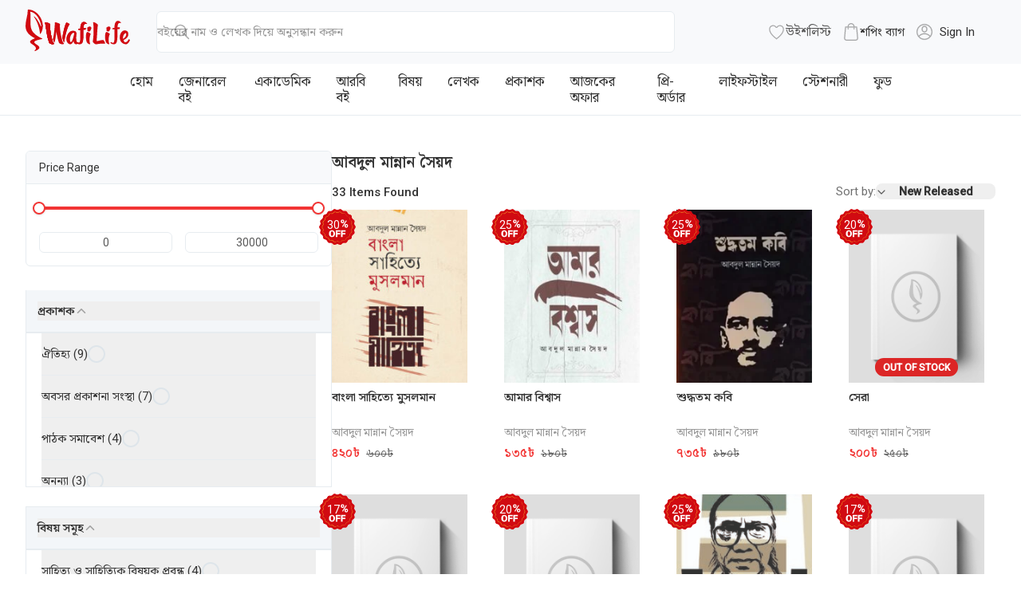

--- FILE ---
content_type: text/html; charset=utf-8
request_url: https://www.wafilife.com/cat/books/author/%E0%A6%86%E0%A6%AC%E0%A6%A6%E0%A7%81%E0%A6%B2-%E0%A6%AE%E0%A6%BE%E0%A6%A8%E0%A7%8D%E0%A6%A8%E0%A6%BE%E0%A6%A8-%E0%A6%B8%E0%A7%88%E0%A6%AF%E0%A6%BC%E0%A6%A6
body_size: 35344
content:
<!DOCTYPE html><html dir="ltr"><head><meta charSet="utf-8"/><meta name="viewport" content="width=device-width, initial-scale=1"/><link rel="preload" as="image" href="/_next/static/media/logo.82239133.svg"/><link rel="stylesheet" href="/_next/static/chunks/7865b09e34996dfc.css" data-precedence="next"/><link rel="stylesheet" href="/_next/static/chunks/ebf959cb36eb4cbd.css" data-precedence="next"/><link rel="stylesheet" href="/_next/static/chunks/ac42590581016b09.css" data-precedence="next"/><link rel="stylesheet" href="/_next/static/chunks/5c97e82c62c66c88.css" data-precedence="next"/><link rel="stylesheet" href="/_next/static/chunks/edc32fc92f07dea0.css" data-precedence="next"/><link rel="stylesheet" href="/_next/static/chunks/fb49ecf06f3e99d3.css" data-precedence="next"/><link rel="preload" as="script" fetchPriority="low" href="/_next/static/chunks/12e189be6bd74fb8.js"/><script src="/_next/static/chunks/6a3e6633e719732b.js" async=""></script><script src="/_next/static/chunks/db82ae10d92e5913.js" async=""></script><script src="/_next/static/chunks/fc3bb4e747f4f1d2.js" async=""></script><script src="/_next/static/chunks/c70db68dc408386e.js" async=""></script><script src="/_next/static/chunks/turbopack-a0f918906f2f2324.js" async=""></script><script src="/_next/static/chunks/ff1a16fafef87110.js" async=""></script><script src="/_next/static/chunks/ca25b21068659c55.js" async=""></script><script src="/_next/static/chunks/e17fe20c28c61ac8.js" async=""></script><script src="/_next/static/chunks/c4aaa0f11459bb3d.js" async=""></script><script src="/_next/static/chunks/3d99b9af0bb34bfd.js" async=""></script><script src="/_next/static/chunks/5ff83fce8856ca65.js" async=""></script><script src="/_next/static/chunks/30524dee76c86337.js" async=""></script><script src="/_next/static/chunks/9464300f833aacef.js" async=""></script><script src="/_next/static/chunks/e11664f3e1972a8c.js" async=""></script><script src="/_next/static/chunks/35048cf91a8cc772.js" async=""></script><script src="/_next/static/chunks/765e85d50fe746b7.js" async=""></script><script src="/_next/static/chunks/25d5575c765af3bd.js" async=""></script><script src="/_next/static/chunks/624e617425fb53a5.js" async=""></script><script src="/_next/static/chunks/28954946b540633c.js" async=""></script><script src="/_next/static/chunks/f4890cb8ee1914d9.js" async=""></script><script src="/_next/static/chunks/88decdb0bb0f09b1.js" async=""></script><script src="/_next/static/chunks/bbc1b68484a4b32b.js" async=""></script><script src="/_next/static/chunks/811bbd17ce76a5cb.js" async=""></script><script src="/_next/static/chunks/436a1d5fc63f012c.js" async=""></script><script src="/_next/static/chunks/bb62022cf0382f78.js" async=""></script><script src="/_next/static/chunks/8ede1379901a7fb3.js" async=""></script><script src="/_next/static/chunks/4a1d47d1f5361725.js" async=""></script><script src="/_next/static/chunks/68928a6bfa2efb47.js" async=""></script><link rel="preload" href="https://www.googletagmanager.com/gtag/js?id=G-5TBWF1CSNK" as="script"/><meta name="next-size-adjust" content=""/><title>লেখক আবদুল মান্নান সৈয়দ এর বই সমূহ | Wafilife.com</title><meta name="description" content="লেখক আবদুল মান্নান সৈয়দ এর বই সমূহ ওয়াফিলাইফ থেকে কিনুন সেরা অফার, সেরা ছাড়ে! রয়েছে সারাদেশে ক্যাশ অন ডেলিভারি এবং হোম ডেলিভারির সুবিধা।"/><link rel="canonical" href="https://www.wafilife.com/cat/books/author/%E0%A6%86%E0%A6%AC%E0%A6%A6%E0%A7%81%E0%A6%B2-%E0%A6%AE%E0%A6%BE%E0%A6%A8%E0%A7%8D%E0%A6%A8%E0%A6%BE%E0%A6%A8-%E0%A6%B8%E0%A7%88%E0%A6%AF%E0%A6%BC%E0%A6%A6"/><meta name="format-detection" content="telephone=no, address=no, email=no"/><meta property="og:title" content="লেখক আবদুল মান্নান সৈয়দ এর বই সমূহ"/><meta property="og:description" content="লেখক আবদুল মান্নান সৈয়দ এর বই সমূহ ওয়াফিলাইফ থেকে কিনুন সেরা অফার, সেরা ছাড়ে! রয়েছে সারাদেশে ক্যাশ অন ডেলিভারি এবং হোম ডেলিভারির সুবিধা।"/><meta property="og:url" content="https://www.wafilife.com/cat/books/author/%E0%A6%86%E0%A6%AC%E0%A6%A6%E0%A7%81%E0%A6%B2-%E0%A6%AE%E0%A6%BE%E0%A6%A8%E0%A7%8D%E0%A6%A8%E0%A6%BE%E0%A6%A8-%E0%A6%B8%E0%A7%88%E0%A6%AF%E0%A6%BC%E0%A6%A6"/><meta property="og:site_name" content="Wafilife"/><meta property="og:locale" content="bn_BD"/><meta property="og:image" content="https://www.wafilife.com/assets/images/wafilife-og-image.jpg"/><meta property="og:image:width" content="1200"/><meta property="og:image:height" content="630"/><meta property="og:image:alt" content="Wafilife - Islamic Books and Literature"/><meta property="og:type" content="website"/><meta name="twitter:card" content="summary_large_image"/><meta name="twitter:title" content="লেখক আবদুল মান্নান সৈয়দ এর বই সমূহ"/><meta name="twitter:description" content="লেখক আবদুল মান্নান সৈয়দ এর বই সমূহ ওয়াফিলাইফ থেকে কিনুন সেরা অফার, সেরা ছাড়ে! রয়েছে সারাদেশে ক্যাশ অন ডেলিভারি এবং হোম ডেলিভারির সুবিধা।"/><meta name="twitter:image" content="https://www.wafilife.com/assets/images/wafilife-og-image.jpg"/><meta name="twitter:image:width" content="1200"/><meta name="twitter:image:height" content="630"/><meta name="twitter:image:alt" content="Wafilife - Islamic Books and Literature"/><script src="/_next/static/chunks/a6dad97d9634a72d.js" noModule=""></script></head><body class="roboto_5c892b21-module__CHR_2a__variable noto_serif_bengali_18ed12a1-module__kNW1Wa__variable"><div hidden=""><!--$--><!--/$--></div><div class="flex flex-col min-h-screen"><div class="sticky-header-wrapper "><header id="siteHeader" class="header-two sticky-header w-full h-auto"><div class="z-20 transition-all duration-200 ease-in-out innerSticky lg:w-full body-font bg-fill-secondary"><div class="flex items-center justify-between h-16 pt-3 pb-3 top-bar lg:h-auto mx-auto max-w-[1920px] px-4 md:px-6 lg:px-8 2xl:px-[10rem]"><div class="flex items-center"><button aria-label="Menu" class="mobile-menu-trigger flex lg:hidden items-center justify-center text-brand-dark text-opacity-40 cursor-pointer mr-2" data-action="open-sidebar"><svg xmlns="http://www.w3.org/2000/svg" width="24" height="18" viewBox="0 0 24 18"><g fill="currentColor"><rect x="0" y="0" width="24" height="2.5" rx="1.25"></rect><rect x="0" y="7.75" width="24" height="2.5" rx="1.25"></rect><rect x="0" y="15.5" width="24" height="2.5" rx="1.25"></rect></g></svg></button><a href="/" class="inline-block focus:outline-none max-w-[131px] w-full logo -mt-1.5 md:-mt-1"><img alt="Wafilife" loading="eager" width="939" height="378" decoding="async" data-nimg="1" class="h-9 md:h-auto" style="color:transparent" src="/_next/static/media/logo.82239133.svg"/></a></div><div class="w-full transition-all duration-200 ease-in-out hidden lg:flex lg:max-w-[650px] 2xl:max-w-[800px] lg:ltr:ml-7 lg:rtl:mr-7 lg:ltr:mr-5 lg:rtl:ml-5 top-bar-search"><div class="overlay cursor-pointer invisible w-full h-full opacity-0 flex top-0 ltr:left-0 rtl:right-0 transition-all duration-300 fixed"></div><div class="relative z-30 flex flex-col justify-center w-full shrink-0"><div class="flex flex-col w-full mx-auto"><form class="relative flex w-full rounded-md" noValidate="" role="search"><label for="top-bar-search" class="flex flex-1 items-center py-0.5"><input id="top-bar-search" class="text-heading outline-none w-full h-[52px] ltr:pl-5 rtl:pr-5 md:ltr:pl-6 md:rtl:pr-6 ltr:pr-14 rtl:pl-14 md:ltr:pr-16 md:rtl:pl-16 bg-brand-light text-brand-dark text-sm lg:text-15px rounded-md transition-all duration-200 focus:border-brand focus:ring-0 placeholder:text-brand-dark/50 border border-border-base" placeholder="বইয়ের নাম ও লেখক দিয়ে অনুসন্ধান করুন" aria-label="top-bar-search" autoComplete="off" name="search" value=""/></label><span class="cursor-pointer absolute top-0 flex items-center justify-center h-full w-14 md:w-16 ltr:right-0 rtl:left-0 shrink-0 focus:outline-none"><svg width="20" height="20" viewBox="0 0 20 20" fill="none" class="w-5 h-5 text-brand-dark text-opacity-40"><path d="M19.0144 17.9256L13.759 12.6703C14.777 11.4129 15.3899 9.81507 15.3899 8.07486C15.3899 4.04156 12.1081 0.759766 8.07483 0.759766C4.04152 0.759766 0.759766 4.04152 0.759766 8.07483C0.759766 12.1081 4.04156 15.3899 8.07486 15.3899C9.81507 15.3899 11.4129 14.777 12.6703 13.759L17.9256 19.0144C18.0757 19.1645 18.2728 19.24 18.47 19.24C18.6671 19.24 18.8642 19.1645 19.0144 19.0144C19.3155 18.7133 19.3155 18.2266 19.0144 17.9256ZM8.07486 13.8499C4.89009 13.8499 2.2998 11.2596 2.2998 8.07483C2.2998 4.89006 4.89009 2.29976 8.07486 2.29976C11.2596 2.29976 13.8499 4.89006 13.8499 8.07483C13.8499 11.2596 11.2596 13.8499 8.07486 13.8499Z" fill="currentColor"></path></svg></span></form></div></div></div><div class="flex shrink-0 w-auto lg:w-[370px] justify-end"><a href="/my-account/wishlist" class="hidden lg:flex items-center"><svg stroke="currentColor" fill="currentColor" stroke-width="0" viewBox="0 0 512 512" class="text-[23px] ltr:mr-2 rtl:ml-2 text-brand-dark text-opacity-40 cursor-pointer" height="1em" width="1em" xmlns="http://www.w3.org/2000/svg"><path d="M352 56h-1c-39.7 0-74.8 21-95 52-20.2-31-55.3-52-95-52h-1c-61.9.6-112 50.9-112 113 0 37 16.2 89.5 47.8 132.7C156 384 256 456 256 456s100-72 160.2-154.3C447.8 258.5 464 206 464 169c0-62.1-50.1-112.4-112-113zm41.6 229.2C351 343.5 286.1 397.3 256 420.8c-30.1-23.5-95-77.4-137.6-135.7C89.1 245.1 76 198 76 169c0-22.6 8.8-43.8 24.6-59.8 15.9-16 37-24.9 59.6-25.1H161.1c14.3 0 28.5 3.7 41.1 10.8 12.2 6.9 22.8 16.7 30.4 28.5 5.2 7.9 14 12.7 23.5 12.7s18.3-4.8 23.5-12.7c7.7-11.8 18.2-21.6 30.4-28.5 12.6-7.1 26.8-10.8 41.1-10.8h.9c22.5.2 43.7 9.1 59.6 25.1 15.9 16 24.6 37.3 24.6 59.8-.2 29-13.3 76.1-42.6 116.2z"></path></svg><span>উইশলিস্ট</span></a><a href="/cart" class="flex items-center justify-center shrink-0 h-auto focus:outline-none transform hidden lg:flex mx-2.5 xl:mx-3.5 text-brand-dark text-opacity-40 cursor-pointer" aria-label="cart-button"><div class="relative flex items-center"><svg width="22" height="22" viewBox="0 0 22 22" fill="none" xmlns="http://www.w3.org/2000/svg" class="text-brand-dark text-opacity-40"><g clip-path="url(#clip0)"><path d="M19.7999 19.0172L18.5402 4.8319C18.5132 4.51697 18.2478 4.27853 17.9374 4.27853H15.3459C15.31 1.91207 13.3754 0 10.9999 0C8.62447 0 6.68991 1.91207 6.65392 4.27853H4.06251C3.74758 4.27853 3.48664 4.51697 3.45965 4.8319L2.19993 19.0172C2.19993 19.0352 2.19543 19.0532 2.19543 19.0712C2.19543 20.6863 3.6756 22 5.49768 22H16.5022C18.3243 22 19.8044 20.6863 19.8044 19.0712C19.8044 19.0532 19.8044 19.0352 19.7999 19.0172ZM10.9999 1.21472C12.705 1.21472 14.0952 2.58241 14.1312 4.27853H7.86864C7.90464 2.58241 9.29482 1.21472 10.9999 1.21472ZM16.5022 20.7853H5.49768C4.35494 20.7853 3.42815 20.0294 3.41016 19.0982L4.61588 5.49775H6.64942V7.34233C6.64942 7.67975 6.91936 7.94969 7.25678 7.94969C7.59421 7.94969 7.86415 7.67975 7.86415 7.34233V5.49775H14.1312V7.34233C14.1312 7.67975 14.4012 7.94969 14.7386 7.94969C15.076 7.94969 15.3459 7.67975 15.3459 7.34233V5.49775H17.3795L18.5897 19.0982C18.5717 20.0294 17.6404 20.7853 16.5022 20.7853Z" fill="currentColor" stroke="currentColor" stroke-width="0.1"></path></g><defs><clipPath id="clip0"><rect width="22" height="22" fill="white"></rect></clipPath></defs></svg></div><span class="text-sm font-normal lg:text-15px text-brand-dark ltr:ml-2 rtl:mr-2">শপিং ব্যাগ</span></a><div class="items-center hidden lg:flex shrink-0 md:w-[100px]"><a href="/my-account" class="text-sm font-normal lg:text-15px text-brand-dark focus:outline-none flex items-center"><svg width="22" height="22" viewBox="0 0 22 22" fill="none" xmlns="http://www.w3.org/2000/svg" class="text-brand-dark text-opacity-40 cursor-pointer"><path d="M20.9001 11C20.9001 5.52836 16.4723 1.09998 11.0001 1.09998C5.52848 1.09998 1.1001 5.52775 1.1001 11C1.1001 16.4231 5.49087 20.9 11.0001 20.9C16.4867 20.9 20.9001 16.448 20.9001 11ZM11.0001 2.26013C15.8193 2.26013 19.7399 6.1808 19.7399 11C19.7399 12.7629 19.2156 14.4573 18.2432 15.8926C14.3386 11.6924 7.66873 11.6849 3.75698 15.8926C2.78459 14.4573 2.26025 12.7629 2.26025 11C2.26025 6.1808 6.18092 2.26013 11.0001 2.26013ZM4.48056 16.8201C7.95227 12.926 14.0488 12.9269 17.5195 16.8201C14.0361 20.7172 7.96541 20.7184 4.48056 16.8201Z" fill="currentColor" stroke="currentColor" stroke-width="0.2"></path><path d="M11 11.5801C12.9191 11.5801 14.4805 10.0187 14.4805 8.09961V6.93945C14.4805 5.02036 12.9191 3.45898 11 3.45898C9.08091 3.45898 7.51953 5.02036 7.51953 6.93945V8.09961C7.51953 10.0187 9.08091 11.5801 11 11.5801ZM8.67969 6.93945C8.67969 5.65996 9.7205 4.61914 11 4.61914C12.2795 4.61914 13.3203 5.65996 13.3203 6.93945V8.09961C13.3203 9.3791 12.2795 10.4199 11 10.4199C9.7205 10.4199 8.67969 9.3791 8.67969 8.09961V6.93945Z" fill="currentColor" stroke="currentColor" stroke-width="0.2"></path></svg><span class="text-sm font-normal lg:text-15px text-brand-dark focus:outline-none ml-2" aria-label="Authentication">Sign In</span></a></div><div class="flex lg:hidden gap-4 items-center"><a href="/my-account/wishlist" class="items-center"><svg stroke="currentColor" fill="currentColor" stroke-width="0" viewBox="0 0 512 512" class="text-[23px] text-brand-dark text-opacity-40 cursor-pointer" height="1em" width="1em" xmlns="http://www.w3.org/2000/svg"><path d="M352 56h-1c-39.7 0-74.8 21-95 52-20.2-31-55.3-52-95-52h-1c-61.9.6-112 50.9-112 113 0 37 16.2 89.5 47.8 132.7C156 384 256 456 256 456s100-72 160.2-154.3C447.8 258.5 464 206 464 169c0-62.1-50.1-112.4-112-113zm41.6 229.2C351 343.5 286.1 397.3 256 420.8c-30.1-23.5-95-77.4-137.6-135.7C89.1 245.1 76 198 76 169c0-22.6 8.8-43.8 24.6-59.8 15.9-16 37-24.9 59.6-25.1H161.1c14.3 0 28.5 3.7 41.1 10.8 12.2 6.9 22.8 16.7 30.4 28.5 5.2 7.9 14 12.7 23.5 12.7s18.3-4.8 23.5-12.7c7.7-11.8 18.2-21.6 30.4-28.5 12.6-7.1 26.8-10.8 41.1-10.8h.9c22.5.2 43.7 9.1 59.6 25.1 15.9 16 24.6 37.3 24.6 59.8-.2 29-13.3 76.1-42.6 116.2z"></path></svg></a><a href="/cart" class="flex items-center justify-center shrink-0 h-auto focus:outline-none transform" aria-label="cart-button"><div class="relative flex items-center"><svg width="22" height="22" viewBox="0 0 22 22" fill="none" xmlns="http://www.w3.org/2000/svg" class="text-brand-dark text-opacity-40 cursor-pointer"><g clip-path="url(#clip0)"><path d="M19.7999 19.0172L18.5402 4.8319C18.5132 4.51697 18.2478 4.27853 17.9374 4.27853H15.3459C15.31 1.91207 13.3754 0 10.9999 0C8.62447 0 6.68991 1.91207 6.65392 4.27853H4.06251C3.74758 4.27853 3.48664 4.51697 3.45965 4.8319L2.19993 19.0172C2.19993 19.0352 2.19543 19.0532 2.19543 19.0712C2.19543 20.6863 3.6756 22 5.49768 22H16.5022C18.3243 22 19.8044 20.6863 19.8044 19.0712C19.8044 19.0532 19.8044 19.0352 19.7999 19.0172ZM10.9999 1.21472C12.705 1.21472 14.0952 2.58241 14.1312 4.27853H7.86864C7.90464 2.58241 9.29482 1.21472 10.9999 1.21472ZM16.5022 20.7853H5.49768C4.35494 20.7853 3.42815 20.0294 3.41016 19.0982L4.61588 5.49775H6.64942V7.34233C6.64942 7.67975 6.91936 7.94969 7.25678 7.94969C7.59421 7.94969 7.86415 7.67975 7.86415 7.34233V5.49775H14.1312V7.34233C14.1312 7.67975 14.4012 7.94969 14.7386 7.94969C15.076 7.94969 15.3459 7.67975 15.3459 7.34233V5.49775H17.3795L18.5897 19.0982C18.5717 20.0294 17.6404 20.7853 16.5022 20.7853Z" fill="currentColor" stroke="currentColor" stroke-width="0.1"></path></g><defs><clipPath id="clip0"><rect width="22" height="22" fill="white"></rect></clipPath></defs></svg></div></a><a href="/my-account" class="text-sm font-normal lg:text-15px text-brand-dark focus:outline-none flex items-center"><svg width="22" height="22" viewBox="0 0 22 22" fill="none" xmlns="http://www.w3.org/2000/svg" class="text-brand-dark text-opacity-40 cursor-pointer"><path d="M20.9001 11C20.9001 5.52836 16.4723 1.09998 11.0001 1.09998C5.52848 1.09998 1.1001 5.52775 1.1001 11C1.1001 16.4231 5.49087 20.9 11.0001 20.9C16.4867 20.9 20.9001 16.448 20.9001 11ZM11.0001 2.26013C15.8193 2.26013 19.7399 6.1808 19.7399 11C19.7399 12.7629 19.2156 14.4573 18.2432 15.8926C14.3386 11.6924 7.66873 11.6849 3.75698 15.8926C2.78459 14.4573 2.26025 12.7629 2.26025 11C2.26025 6.1808 6.18092 2.26013 11.0001 2.26013ZM4.48056 16.8201C7.95227 12.926 14.0488 12.9269 17.5195 16.8201C14.0361 20.7172 7.96541 20.7184 4.48056 16.8201Z" fill="currentColor" stroke="currentColor" stroke-width="0.2"></path><path d="M11 11.5801C12.9191 11.5801 14.4805 10.0187 14.4805 8.09961V6.93945C14.4805 5.02036 12.9191 3.45898 11 3.45898C9.08091 3.45898 7.51953 5.02036 7.51953 6.93945V8.09961C7.51953 10.0187 9.08091 11.5801 11 11.5801ZM8.67969 6.93945C8.67969 5.65996 9.7205 4.61914 11 4.61914C12.2795 4.61914 13.3203 5.65996 13.3203 6.93945V8.09961C13.3203 9.3791 12.2795 10.4199 11 10.4199C9.7205 10.4199 8.67969 9.3791 8.67969 8.09961V6.93945Z" fill="currentColor" stroke="currentColor" stroke-width="0.2"></path></svg></a></div></div></div><div class="mb-1.5 px-4 pb-2 block lg:hidden"><div class="w-full transition-all duration-200 ease-in-out flex w-full"><div class="overlay cursor-pointer invisible w-full h-full opacity-0 flex top-0 ltr:left-0 rtl:right-0 transition-all duration-300 fixed"></div><div class="relative z-30 flex flex-col justify-center w-full shrink-0"><div class="flex flex-col w-full mx-auto"><form class="relative flex w-full rounded-md" noValidate="" role="search"><label for="mobile-search" class="flex flex-1 items-center py-0.5"><input id="mobile-search" class="text-heading outline-none w-full h-[52px] ltr:pl-5 rtl:pr-5 md:ltr:pl-6 md:rtl:pr-6 ltr:pr-14 rtl:pl-14 md:ltr:pr-16 md:rtl:pl-16 bg-brand-light text-brand-dark text-sm lg:text-15px rounded-md transition-all duration-200 focus:border-brand focus:ring-0 placeholder:text-brand-dark/50 border border-border-base" placeholder="বইয়ের নাম ও লেখক দিয়ে অনুসন্ধান করুন" aria-label="mobile-search" autoComplete="off" name="search" value=""/></label><span class="cursor-pointer absolute top-0 flex items-center justify-center h-full w-14 md:w-16 ltr:right-0 rtl:left-0 shrink-0 focus:outline-none"><svg width="20" height="20" viewBox="0 0 20 20" fill="none" class="w-5 h-5 text-brand-dark text-opacity-40"><path d="M19.0144 17.9256L13.759 12.6703C14.777 11.4129 15.3899 9.81507 15.3899 8.07486C15.3899 4.04156 12.1081 0.759766 8.07483 0.759766C4.04152 0.759766 0.759766 4.04152 0.759766 8.07483C0.759766 12.1081 4.04156 15.3899 8.07486 15.3899C9.81507 15.3899 11.4129 14.777 12.6703 13.759L17.9256 19.0144C18.0757 19.1645 18.2728 19.24 18.47 19.24C18.6671 19.24 18.8642 19.1645 19.0144 19.0144C19.3155 18.7133 19.3155 18.2266 19.0144 17.9256ZM8.07486 13.8499C4.89009 13.8499 2.2998 11.2596 2.2998 8.07483C2.2998 4.89006 4.89009 2.29976 8.07486 2.29976C11.2596 2.29976 13.8499 4.89006 13.8499 8.07483C13.8499 11.2596 11.2596 13.8499 8.07486 13.8499Z" fill="currentColor"></path></svg></span></form></div></div></div></div><div class="hidden navbar bg-brand-light lg:block"><div class="flex items-center justify-between h-16 mx-auto max-w-[1920px] px-4 md:px-6 lg:px-8 2xl:px-[10rem]"><a href="/" class="inline-block focus:outline-none max-w-[131px] w-full navbar-logo opacity-0 -mt-1"><img alt="Wafilife" loading="eager" width="939" height="378" decoding="async" data-nimg="1" class="h-9 md:h-auto" style="color:transparent" src="/_next/static/media/logo.82239133.svg"/></a><nav class="headerMenu flex w-full relative -mx-3 xl:-mx-4 flex transition-all duration-200 ease-in-out headerMenu "><div class="relative py-3 mx-2 cursor-pointer menuItem group xl:mx-4"><a href="/" class="relative inline-flex items-center py-2 text-sm font-normal lg:text-[1.05rem] text-brand-dark group-hover:text-brand before:absolute before:w-0 before:ltr:right-0 rtl:left-0 before:bg-brand before:h-[3px] before:transition-all before:duration-300 before:-bottom-[3px] group-hover:before:w-full ltr:group-hover:before:left-0 rtl:group-hover:before:right-0 lrt:group-hover:before:right-auto rtl:group-hover:before:left-auto">হোম</a></div><div class="relative py-3 mx-2 cursor-pointer menuItem group xl:mx-4"><a href="/general-books" class="relative inline-flex items-center py-2 text-sm font-normal lg:text-[1.05rem] text-brand-dark group-hover:text-brand before:absolute before:w-0 before:ltr:right-0 rtl:left-0 before:bg-brand before:h-[3px] before:transition-all before:duration-300 before:-bottom-[3px] group-hover:before:w-full ltr:group-hover:before:left-0 rtl:group-hover:before:right-0 lrt:group-hover:before:right-auto rtl:group-hover:before:left-auto">জেনারেল বই</a></div><div class="relative py-3 mx-2 cursor-pointer menuItem group xl:mx-4"><a href="/academic-books" class="relative inline-flex items-center py-2 text-sm font-normal lg:text-[1.05rem] text-brand-dark group-hover:text-brand before:absolute before:w-0 before:ltr:right-0 rtl:left-0 before:bg-brand before:h-[3px] before:transition-all before:duration-300 before:-bottom-[3px] group-hover:before:w-full ltr:group-hover:before:left-0 rtl:group-hover:before:right-0 lrt:group-hover:before:right-auto rtl:group-hover:before:left-auto">একাডেমিক</a></div><div class="relative py-3 mx-2 cursor-pointer menuItem group xl:mx-4"><a href="/arabic-books" class="relative inline-flex items-center py-2 text-sm font-normal lg:text-[1.05rem] text-brand-dark group-hover:text-brand before:absolute before:w-0 before:ltr:right-0 rtl:left-0 before:bg-brand before:h-[3px] before:transition-all before:duration-300 before:-bottom-[3px] group-hover:before:w-full ltr:group-hover:before:left-0 rtl:group-hover:before:right-0 lrt:group-hover:before:right-auto rtl:group-hover:before:left-auto">আরবি বই</a></div><div class="relative py-3 mx-2 cursor-pointer menuItem group xl:mx-4"><a href="/cat/books/subject" class="relative inline-flex items-center py-2 text-sm font-normal lg:text-[1.05rem] text-brand-dark group-hover:text-brand before:absolute before:w-0 before:ltr:right-0 rtl:left-0 before:bg-brand before:h-[3px] before:transition-all before:duration-300 before:-bottom-[3px] group-hover:before:w-full ltr:group-hover:before:left-0 rtl:group-hover:before:right-0 lrt:group-hover:before:right-auto rtl:group-hover:before:left-auto">বিষয়</a></div><div class="relative py-3 mx-2 cursor-pointer menuItem group xl:mx-4"><a href="/cat/books/author" class="relative inline-flex items-center py-2 text-sm font-normal lg:text-[1.05rem] text-brand-dark group-hover:text-brand before:absolute before:w-0 before:ltr:right-0 rtl:left-0 before:bg-brand before:h-[3px] before:transition-all before:duration-300 before:-bottom-[3px] group-hover:before:w-full ltr:group-hover:before:left-0 rtl:group-hover:before:right-0 lrt:group-hover:before:right-auto rtl:group-hover:before:left-auto">লেখক</a></div><div class="relative py-3 mx-2 cursor-pointer menuItem group xl:mx-4"><a href="/cat/books/publisher" class="relative inline-flex items-center py-2 text-sm font-normal lg:text-[1.05rem] text-brand-dark group-hover:text-brand before:absolute before:w-0 before:ltr:right-0 rtl:left-0 before:bg-brand before:h-[3px] before:transition-all before:duration-300 before:-bottom-[3px] group-hover:before:w-full ltr:group-hover:before:left-0 rtl:group-hover:before:right-0 lrt:group-hover:before:right-auto rtl:group-hover:before:left-auto">প্রকাশক</a></div><div class="relative py-3 mx-2 cursor-pointer menuItem group xl:mx-4"><a href="/online-book-fair" class="relative inline-flex items-center py-2 text-sm font-normal lg:text-[1.05rem] text-brand-dark group-hover:text-brand before:absolute before:w-0 before:ltr:right-0 rtl:left-0 before:bg-brand before:h-[3px] before:transition-all before:duration-300 before:-bottom-[3px] group-hover:before:w-full ltr:group-hover:before:left-0 rtl:group-hover:before:right-0 lrt:group-hover:before:right-auto rtl:group-hover:before:left-auto">আজকের অফার</a></div><div class="relative py-3 mx-2 cursor-pointer menuItem group xl:mx-4"><a href="/preorder" class="relative inline-flex items-center py-2 text-sm font-normal lg:text-[1.05rem] text-brand-dark group-hover:text-brand before:absolute before:w-0 before:ltr:right-0 rtl:left-0 before:bg-brand before:h-[3px] before:transition-all before:duration-300 before:-bottom-[3px] group-hover:before:w-full ltr:group-hover:before:left-0 rtl:group-hover:before:right-0 lrt:group-hover:before:right-auto rtl:group-hover:before:left-auto">প্রি-অর্ডার</a></div><div class="relative py-3 mx-2 cursor-pointer menuItem group xl:mx-4"><a href="/lifestyle-products" class="relative inline-flex items-center py-2 text-sm font-normal lg:text-[1.05rem] text-brand-dark group-hover:text-brand before:absolute before:w-0 before:ltr:right-0 rtl:left-0 before:bg-brand before:h-[3px] before:transition-all before:duration-300 before:-bottom-[3px] group-hover:before:w-full ltr:group-hover:before:left-0 rtl:group-hover:before:right-0 lrt:group-hover:before:right-auto rtl:group-hover:before:left-auto">লাইফস্টাইল</a></div><div class="relative py-3 mx-2 cursor-pointer menuItem group xl:mx-4"><a href="/cat/products/stationary-item" class="relative inline-flex items-center py-2 text-sm font-normal lg:text-[1.05rem] text-brand-dark group-hover:text-brand before:absolute before:w-0 before:ltr:right-0 rtl:left-0 before:bg-brand before:h-[3px] before:transition-all before:duration-300 before:-bottom-[3px] group-hover:before:w-full ltr:group-hover:before:left-0 rtl:group-hover:before:right-0 lrt:group-hover:before:right-auto rtl:group-hover:before:left-auto">স্টেশনারী</a></div><div class="relative py-3 mx-2 cursor-pointer menuItem group xl:mx-4"><a href="/food-products" class="relative inline-flex items-center py-2 text-sm font-normal lg:text-[1.05rem] text-brand-dark group-hover:text-brand before:absolute before:w-0 before:ltr:right-0 rtl:left-0 before:bg-brand before:h-[3px] before:transition-all before:duration-300 before:-bottom-[3px] group-hover:before:w-full ltr:group-hover:before:left-0 rtl:group-hover:before:right-0 lrt:group-hover:before:right-auto rtl:group-hover:before:left-auto">ফুড</a></div></nav><div class="flex items-center ltr:ml-auto rtl:mr-auto shrink-0 header-right navbar-right"><button type="button" aria-label="Search Toggle" title="Search toggle" class="flex items-center justify-center w-10 h-full transition duration-200 ease-in-out outline-none mr-0 hover:text-heading focus:outline-none"><svg width="20" height="20" viewBox="0 0 20 20" fill="none" class="w-[22px] h-[22px] text-brand-dark text-opacity-40"><path d="M19.0144 17.9256L13.759 12.6703C14.777 11.4129 15.3899 9.81507 15.3899 8.07486C15.3899 4.04156 12.1081 0.759766 8.07483 0.759766C4.04152 0.759766 0.759766 4.04152 0.759766 8.07483C0.759766 12.1081 4.04156 15.3899 8.07486 15.3899C9.81507 15.3899 11.4129 14.777 12.6703 13.759L17.9256 19.0144C18.0757 19.1645 18.2728 19.24 18.47 19.24C18.6671 19.24 18.8642 19.1645 19.0144 19.0144C19.3155 18.7133 19.3155 18.2266 19.0144 17.9256ZM8.07486 13.8499C4.89009 13.8499 2.2998 11.2596 2.2998 8.07483C2.2998 4.89006 4.89009 2.29976 8.07486 2.29976C11.2596 2.29976 13.8499 4.89006 13.8499 8.07483C13.8499 11.2596 11.2596 13.8499 8.07486 13.8499Z" fill="currentColor"></path></svg></button><a href="/my-account/wishlist" class="mr-2.5"><svg stroke="currentColor" fill="currentColor" stroke-width="0" viewBox="0 0 512 512" class="text-2xl text-brand-dark text-opacity-40 cursor-pointer" height="1em" width="1em" xmlns="http://www.w3.org/2000/svg"><path d="M352 56h-1c-39.7 0-74.8 21-95 52-20.2-31-55.3-52-95-52h-1c-61.9.6-112 50.9-112 113 0 37 16.2 89.5 47.8 132.7C156 384 256 456 256 456s100-72 160.2-154.3C447.8 258.5 464 206 464 169c0-62.1-50.1-112.4-112-113zm41.6 229.2C351 343.5 286.1 397.3 256 420.8c-30.1-23.5-95-77.4-137.6-135.7C89.1 245.1 76 198 76 169c0-22.6 8.8-43.8 24.6-59.8 15.9-16 37-24.9 59.6-25.1H161.1c14.3 0 28.5 3.7 41.1 10.8 12.2 6.9 22.8 16.7 30.4 28.5 5.2 7.9 14 12.7 23.5 12.7s18.3-4.8 23.5-12.7c7.7-11.8 18.2-21.6 30.4-28.5 12.6-7.1 26.8-10.8 41.1-10.8h.9c22.5.2 43.7 9.1 59.6 25.1 15.9 16 24.6 37.3 24.6 59.8-.2 29-13.3 76.1-42.6 116.2z"></path></svg></a><a href="/cart" class="flex items-center justify-center shrink-0 h-auto focus:outline-none transform" aria-label="cart-button"><div class="relative flex items-center"><svg width="22" height="22" viewBox="0 0 22 22" fill="none" xmlns="http://www.w3.org/2000/svg" class="text-brand-dark text-opacity-40"><g clip-path="url(#clip0)"><path d="M19.7999 19.0172L18.5402 4.8319C18.5132 4.51697 18.2478 4.27853 17.9374 4.27853H15.3459C15.31 1.91207 13.3754 0 10.9999 0C8.62447 0 6.68991 1.91207 6.65392 4.27853H4.06251C3.74758 4.27853 3.48664 4.51697 3.45965 4.8319L2.19993 19.0172C2.19993 19.0352 2.19543 19.0532 2.19543 19.0712C2.19543 20.6863 3.6756 22 5.49768 22H16.5022C18.3243 22 19.8044 20.6863 19.8044 19.0712C19.8044 19.0532 19.8044 19.0352 19.7999 19.0172ZM10.9999 1.21472C12.705 1.21472 14.0952 2.58241 14.1312 4.27853H7.86864C7.90464 2.58241 9.29482 1.21472 10.9999 1.21472ZM16.5022 20.7853H5.49768C4.35494 20.7853 3.42815 20.0294 3.41016 19.0982L4.61588 5.49775H6.64942V7.34233C6.64942 7.67975 6.91936 7.94969 7.25678 7.94969C7.59421 7.94969 7.86415 7.67975 7.86415 7.34233V5.49775H14.1312V7.34233C14.1312 7.67975 14.4012 7.94969 14.7386 7.94969C15.076 7.94969 15.3459 7.67975 15.3459 7.34233V5.49775H17.3795L18.5897 19.0982C18.5717 20.0294 17.6404 20.7853 16.5022 20.7853Z" fill="currentColor" stroke="currentColor" stroke-width="0.1"></path></g><defs><clipPath id="clip0"><rect width="22" height="22" fill="white"></rect></clipPath></defs></svg></div></a><div class="flex items-center shrink-0 ml-3"><a href="/my-account" class="text-sm font-normal lg:text-15px text-brand-dark focus:outline-none flex items-center"><svg width="22" height="22" viewBox="0 0 22 22" fill="none" xmlns="http://www.w3.org/2000/svg" class="text-brand-dark text-opacity-40 cursor-pointer"><path d="M20.9001 11C20.9001 5.52836 16.4723 1.09998 11.0001 1.09998C5.52848 1.09998 1.1001 5.52775 1.1001 11C1.1001 16.4231 5.49087 20.9 11.0001 20.9C16.4867 20.9 20.9001 16.448 20.9001 11ZM11.0001 2.26013C15.8193 2.26013 19.7399 6.1808 19.7399 11C19.7399 12.7629 19.2156 14.4573 18.2432 15.8926C14.3386 11.6924 7.66873 11.6849 3.75698 15.8926C2.78459 14.4573 2.26025 12.7629 2.26025 11C2.26025 6.1808 6.18092 2.26013 11.0001 2.26013ZM4.48056 16.8201C7.95227 12.926 14.0488 12.9269 17.5195 16.8201C14.0361 20.7172 7.96541 20.7184 4.48056 16.8201Z" fill="currentColor" stroke="currentColor" stroke-width="0.2"></path><path d="M11 11.5801C12.9191 11.5801 14.4805 10.0187 14.4805 8.09961V6.93945C14.4805 5.02036 12.9191 3.45898 11 3.45898C9.08091 3.45898 7.51953 5.02036 7.51953 6.93945V8.09961C7.51953 10.0187 9.08091 11.5801 11 11.5801ZM8.67969 6.93945C8.67969 5.65996 9.7205 4.61914 11 4.61914C12.2795 4.61914 13.3203 5.65996 13.3203 6.93945V8.09961C13.3203 9.3791 12.2795 10.4199 11 10.4199C9.7205 10.4199 8.67969 9.3791 8.67969 8.09961V6.93945Z" fill="currentColor" stroke="currentColor" stroke-width="0.2"></path></svg></a></div></div></div><div class="absolute top-0 left-0 w-full h-full px-4 sticky-search "><div class="w-full transition-all duration-200 ease-in-out max-w-[650px] xl:max-w-[730px] 2xl:max-w-[800px] mx-auto"><div class="overlay cursor-pointer invisible w-full h-full opacity-0 flex top-0 ltr:left-0 rtl:right-0 transition-all duration-300 fixed"></div><div class="relative z-30 flex flex-col justify-center w-full shrink-0"><div class="flex flex-col w-full mx-auto"><form class="relative flex w-full rounded-md" noValidate="" role="search"><label for="search" class="flex flex-1 items-center py-0.5"><input id="search" class="text-heading outline-none w-full h-[52px] ltr:pl-5 rtl:pr-5 md:ltr:pl-6 md:rtl:pr-6 ltr:pr-14 rtl:pl-14 md:ltr:pr-16 md:rtl:pl-16 bg-brand-light text-brand-dark text-sm lg:text-15px rounded-md transition-all duration-200 focus:border-brand focus:ring-0 placeholder:text-brand-dark/50 border border-border-base" placeholder="বইয়ের নাম ও লেখক দিয়ে অনুসন্ধান করুন" aria-label="search" autoComplete="off" name="search" value=""/></label><span class="cursor-pointer absolute top-0 flex items-center justify-center h-full w-14 md:w-16 ltr:right-0 rtl:left-0 shrink-0 focus:outline-none"><svg width="20" height="20" viewBox="0 0 20 20" fill="none" class="w-5 h-5 text-brand-dark text-opacity-40"><path d="M19.0144 17.9256L13.759 12.6703C14.777 11.4129 15.3899 9.81507 15.3899 8.07486C15.3899 4.04156 12.1081 0.759766 8.07483 0.759766C4.04152 0.759766 0.759766 4.04152 0.759766 8.07483C0.759766 12.1081 4.04156 15.3899 8.07486 15.3899C9.81507 15.3899 11.4129 14.777 12.6703 13.759L17.9256 19.0144C18.0757 19.1645 18.2728 19.24 18.47 19.24C18.6671 19.24 18.8642 19.1645 19.0144 19.0144C19.3155 18.7133 19.3155 18.2266 19.0144 17.9256ZM8.07486 13.8499C4.89009 13.8499 2.2998 11.2596 2.2998 8.07483C2.2998 4.89006 4.89009 2.29976 8.07486 2.29976C11.2596 2.29976 13.8499 4.89006 13.8499 8.07483C13.8499 11.2596 11.2596 13.8499 8.07486 13.8499Z" fill="currentColor"></path></svg></span></form></div></div></div></div></div></div></header></div><main class="relative flex-grow" style="-webkit-overflow-scrolling:touch"><div class="border-t border-border-base "></div><div class="mx-auto max-w-[1920px] px-4 md:px-6 lg:px-8 2xl:px-[10rem]"><div class="flex pb-16 pt-7 lg:pt-7 lg:pb-20"><div class="hidden h-full lg:pt-4 shrink-0 ltr:pr-8 rtl:pl-8 xl:ltr:pr-16 xl:rtl:pl-16 lg:block w-80 xl:w-96 top-16"><div class="space-y-10"><div class="block" style="margin-bottom:-34px"><div class="border rounded-md border-border-base overflow-hidden"><div class="px-4 py-2 bg-fill-secondary border-b border-border-base"><span class="text-brand-dark text-sm">Price Range</span></div><div class="p-4"><div class="relative h-7 flex items-center select-none cursor-pointer"><div class="absolute left-0 right-0 h-1 rounded bg-fill-secondary"></div><div class="absolute h-1 rounded bg-brand" style="left:0%;width:100%"></div><button id="price_handle_min" type="button" class="absolute -translate-x-1/2 w-4 h-4 rounded-full border-2 border-brand bg-white shadow focus:outline-none" style="left:0%" aria-label="Minimum price handle"></button><button id="price_handle_max" type="button" class="absolute -translate-x-1/2 w-4 h-4 rounded-full border-2 border-brand bg-white shadow focus:outline-none" style="left:100%" aria-label="Maximum price handle"></button></div><div class="mt-4 grid grid-cols-2 gap-4"><div class="border border-border-base rounded-md text-center focus:border-brand focus:ring-1"><input type="text" inputMode="numeric" pattern="[0-9]*" class="w-full text-sm bg-transparent outline-none text-center border-transparent focus:border-transparent focus:ring-0" value="0"/></div><div class="border border-border-base rounded-md text-center focus:border-brand focus:ring-1"><input type="text" inputMode="numeric" pattern="[0-9]*" class="w-full text-sm bg-transparent outline-none text-center border-transparent focus:border-transparent focus:ring-0" value="30000"/></div></div></div></div></div><div class="block"><div class="max-h-full overflow-hidden"><div data-overlayscrollbars-initialize=""><div data-overlayscrollbars-contents=""><ul class=""><li class="flex justify-between items-center transition text-sm md:text-15px bg-fill-base border border-border-base mt-6 font-bold hover:bg-fill-base border-t border-r border-l first:border-t-0 px-3.5 2xl:px-4 py-3 xl:py-3.5 2xl:py-2.5 3xl:py-3"><button class="flex items-center w-full ltr:text-left rtl:text-right cursor-pointer group"><span class="text-brand-dark capitalize py-0.5"><span>প্রকাশক</span> </span><span class="ltr:ml-auto rtl:mr-auto"><svg stroke="currentColor" fill="currentColor" stroke-width="0" viewBox="0 0 512 512" class="text-base text-brand-dark text-opacity-40" height="1em" width="1em" xmlns="http://www.w3.org/2000/svg"><path d="M256 217.9L383 345c9.4 9.4 24.6 9.4 33.9 0 9.4-9.4 9.3-24.6 0-34L273 167c-9.1-9.1-23.7-9.3-33.1-.7L95 310.9c-4.7 4.7-7 10.9-7 17s2.3 12.3 7 17c9.4 9.4 24.6 9.4 33.9 0l127.1-127z"></path></svg></span></button></li><li class="border border-border-base"><ul class="px-4 text-xs max-h-48 overflow-y-auto"><li class="flex justify-between items-center transition text-sm md:text-15px px-0 border-t border-border-base first:border-t-0 mx-[3px] bg-transparent"><button class="flex items-center w-full ltr:text-left rtl:text-right cursor-pointer group py-3 xl:py-3.5 2xl:py-2.5 3xl:py-3"><span class="text-brand-dark capitalize py-0.5"><span>ঐতিহ্য</span> <span>(<!-- -->9<!-- -->)</span></span><span class="w-[22px] h-[22px] text-13px flex items-center justify-center border-2 border-border-four rounded-full ltr:ml-auto rtl:mr-auto transition duration-500 ease-in-out group-hover:border-yellow-100 text-brand-light false"></span></button></li><li class="flex justify-between items-center transition text-sm md:text-15px px-0 border-t border-border-base first:border-t-0 mx-[3px] bg-transparent"><button class="flex items-center w-full ltr:text-left rtl:text-right cursor-pointer group py-3 xl:py-3.5 2xl:py-2.5 3xl:py-3"><span class="text-brand-dark capitalize py-0.5"><span>অবসর প্রকাশনা সংস্থা</span> <span>(<!-- -->7<!-- -->)</span></span><span class="w-[22px] h-[22px] text-13px flex items-center justify-center border-2 border-border-four rounded-full ltr:ml-auto rtl:mr-auto transition duration-500 ease-in-out group-hover:border-yellow-100 text-brand-light false"></span></button></li><li class="flex justify-between items-center transition text-sm md:text-15px px-0 border-t border-border-base first:border-t-0 mx-[3px] bg-transparent"><button class="flex items-center w-full ltr:text-left rtl:text-right cursor-pointer group py-3 xl:py-3.5 2xl:py-2.5 3xl:py-3"><span class="text-brand-dark capitalize py-0.5"><span>পাঠক সমাবেশ</span> <span>(<!-- -->4<!-- -->)</span></span><span class="w-[22px] h-[22px] text-13px flex items-center justify-center border-2 border-border-four rounded-full ltr:ml-auto rtl:mr-auto transition duration-500 ease-in-out group-hover:border-yellow-100 text-brand-light false"></span></button></li><li class="flex justify-between items-center transition text-sm md:text-15px px-0 border-t border-border-base first:border-t-0 mx-[3px] bg-transparent"><button class="flex items-center w-full ltr:text-left rtl:text-right cursor-pointer group py-3 xl:py-3.5 2xl:py-2.5 3xl:py-3"><span class="text-brand-dark capitalize py-0.5"><span>অনন্যা</span> <span>(<!-- -->3<!-- -->)</span></span><span class="w-[22px] h-[22px] text-13px flex items-center justify-center border-2 border-border-four rounded-full ltr:ml-auto rtl:mr-auto transition duration-500 ease-in-out group-hover:border-yellow-100 text-brand-light false"></span></button></li><li class="flex justify-between items-center transition text-sm md:text-15px px-0 border-t border-border-base first:border-t-0 mx-[3px] bg-transparent"><button class="flex items-center w-full ltr:text-left rtl:text-right cursor-pointer group py-3 xl:py-3.5 2xl:py-2.5 3xl:py-3"><span class="text-brand-dark capitalize py-0.5"><span>মিজান পাবলিশার্স</span> <span>(<!-- -->2<!-- -->)</span></span><span class="w-[22px] h-[22px] text-13px flex items-center justify-center border-2 border-border-four rounded-full ltr:ml-auto rtl:mr-auto transition duration-500 ease-in-out group-hover:border-yellow-100 text-brand-light false"></span></button></li><li class="flex justify-between items-center transition text-sm md:text-15px px-0 border-t border-border-base first:border-t-0 mx-[3px] bg-transparent"><button class="flex items-center w-full ltr:text-left rtl:text-right cursor-pointer group py-3 xl:py-3.5 2xl:py-2.5 3xl:py-3"><span class="text-brand-dark capitalize py-0.5"><span>সূচীপত্র</span> <span>(<!-- -->2<!-- -->)</span></span><span class="w-[22px] h-[22px] text-13px flex items-center justify-center border-2 border-border-four rounded-full ltr:ml-auto rtl:mr-auto transition duration-500 ease-in-out group-hover:border-yellow-100 text-brand-light false"></span></button></li><li class="flex justify-between items-center transition text-sm md:text-15px px-0 border-t border-border-base first:border-t-0 mx-[3px] bg-transparent"><button class="flex items-center w-full ltr:text-left rtl:text-right cursor-pointer group py-3 xl:py-3.5 2xl:py-2.5 3xl:py-3"><span class="text-brand-dark capitalize py-0.5"><span>আকাশ</span> <span>(<!-- -->1<!-- -->)</span></span><span class="w-[22px] h-[22px] text-13px flex items-center justify-center border-2 border-border-four rounded-full ltr:ml-auto rtl:mr-auto transition duration-500 ease-in-out group-hover:border-yellow-100 text-brand-light false"></span></button></li><li class="flex justify-between items-center transition text-sm md:text-15px px-0 border-t border-border-base first:border-t-0 mx-[3px] bg-transparent"><button class="flex items-center w-full ltr:text-left rtl:text-right cursor-pointer group py-3 xl:py-3.5 2xl:py-2.5 3xl:py-3"><span class="text-brand-dark capitalize py-0.5"><span>ইলহাম ILHAM</span> <span>(<!-- -->1<!-- -->)</span></span><span class="w-[22px] h-[22px] text-13px flex items-center justify-center border-2 border-border-four rounded-full ltr:ml-auto rtl:mr-auto transition duration-500 ease-in-out group-hover:border-yellow-100 text-brand-light false"></span></button></li><li class="flex justify-between items-center transition text-sm md:text-15px px-0 border-t border-border-base first:border-t-0 mx-[3px] bg-transparent"><button class="flex items-center w-full ltr:text-left rtl:text-right cursor-pointer group py-3 xl:py-3.5 2xl:py-2.5 3xl:py-3"><span class="text-brand-dark capitalize py-0.5"><span>প্রথমা প্রকাশন</span> <span>(<!-- -->1<!-- -->)</span></span><span class="w-[22px] h-[22px] text-13px flex items-center justify-center border-2 border-border-four rounded-full ltr:ml-auto rtl:mr-auto transition duration-500 ease-in-out group-hover:border-yellow-100 text-brand-light false"></span></button></li><li class="flex justify-between items-center transition text-sm md:text-15px px-0 border-t border-border-base first:border-t-0 mx-[3px] bg-transparent"><button class="flex items-center w-full ltr:text-left rtl:text-right cursor-pointer group py-3 xl:py-3.5 2xl:py-2.5 3xl:py-3"><span class="text-brand-dark capitalize py-0.5"><span>রোদেলা প্রকাশনী</span> <span>(<!-- -->1<!-- -->)</span></span><span class="w-[22px] h-[22px] text-13px flex items-center justify-center border-2 border-border-four rounded-full ltr:ml-auto rtl:mr-auto transition duration-500 ease-in-out group-hover:border-yellow-100 text-brand-light false"></span></button></li><li class="flex justify-between items-center transition text-sm md:text-15px px-0 border-t border-border-base first:border-t-0 mx-[3px] bg-transparent"><button class="flex items-center w-full ltr:text-left rtl:text-right cursor-pointer group py-3 xl:py-3.5 2xl:py-2.5 3xl:py-3"><span class="text-brand-dark capitalize py-0.5"><span>শোভা প্রকাশ</span> <span>(<!-- -->1<!-- -->)</span></span><span class="w-[22px] h-[22px] text-13px flex items-center justify-center border-2 border-border-four rounded-full ltr:ml-auto rtl:mr-auto transition duration-500 ease-in-out group-hover:border-yellow-100 text-brand-light false"></span></button></li><li class="flex justify-between items-center transition text-sm md:text-15px px-0 border-t border-border-base first:border-t-0 mx-[3px] bg-transparent"><button class="flex items-center w-full ltr:text-left rtl:text-right cursor-pointer group py-3 xl:py-3.5 2xl:py-2.5 3xl:py-3"><span class="text-brand-dark capitalize py-0.5"><span>সময় প্রকাশন</span> <span>(<!-- -->1<!-- -->)</span></span><span class="w-[22px] h-[22px] text-13px flex items-center justify-center border-2 border-border-four rounded-full ltr:ml-auto rtl:mr-auto transition duration-500 ease-in-out group-hover:border-yellow-100 text-brand-light false"></span></button></li></ul></li><li class="flex justify-between items-center transition text-sm md:text-15px bg-fill-base border border-border-base mt-6 font-bold hover:bg-fill-base border-t border-r border-l first:border-t-0 px-3.5 2xl:px-4 py-3 xl:py-3.5 2xl:py-2.5 3xl:py-3"><button class="flex items-center w-full ltr:text-left rtl:text-right cursor-pointer group"><span class="text-brand-dark capitalize py-0.5"><span>বিষয় সমূহ</span> </span><span class="ltr:ml-auto rtl:mr-auto"><svg stroke="currentColor" fill="currentColor" stroke-width="0" viewBox="0 0 512 512" class="text-base text-brand-dark text-opacity-40" height="1em" width="1em" xmlns="http://www.w3.org/2000/svg"><path d="M256 217.9L383 345c9.4 9.4 24.6 9.4 33.9 0 9.4-9.4 9.3-24.6 0-34L273 167c-9.1-9.1-23.7-9.3-33.1-.7L95 310.9c-4.7 4.7-7 10.9-7 17s2.3 12.3 7 17c9.4 9.4 24.6 9.4 33.9 0l127.1-127z"></path></svg></span></button></li><li class="border border-border-base"><ul class="px-4 text-xs max-h-48 overflow-y-auto"><li class="flex justify-between items-center transition text-sm md:text-15px px-0 border-t border-border-base first:border-t-0 mx-[3px] bg-transparent"><button class="flex items-center w-full ltr:text-left rtl:text-right cursor-pointer group py-3 xl:py-3.5 2xl:py-2.5 3xl:py-3"><span class="text-brand-dark capitalize py-0.5"><span>সাহিত্য ও সাহিত্যিক বিষয়ক প্রবন্ধ</span> <span>(<!-- -->4<!-- -->)</span></span><span class="w-[22px] h-[22px] text-13px flex items-center justify-center border-2 border-border-four rounded-full ltr:ml-auto rtl:mr-auto transition duration-500 ease-in-out group-hover:border-yellow-100 text-brand-light false"></span></button></li><li class="flex justify-between items-center transition text-sm md:text-15px px-0 border-t border-border-base first:border-t-0 mx-[3px] bg-transparent"><button class="flex items-center w-full ltr:text-left rtl:text-right cursor-pointer group py-3 xl:py-3.5 2xl:py-2.5 3xl:py-3"><span class="text-brand-dark capitalize py-0.5"><span>কলাম সমগ্র/সংকলন</span> <span>(<!-- -->3<!-- -->)</span></span><span class="w-[22px] h-[22px] text-13px flex items-center justify-center border-2 border-border-four rounded-full ltr:ml-auto rtl:mr-auto transition duration-500 ease-in-out group-hover:border-yellow-100 text-brand-light false"></span></button></li><li class="flex justify-between items-center transition text-sm md:text-15px px-0 border-t border-border-base first:border-t-0 mx-[3px] bg-transparent"><button class="flex items-center w-full ltr:text-left rtl:text-right cursor-pointer group py-3 xl:py-3.5 2xl:py-2.5 3xl:py-3"><span class="text-brand-dark capitalize py-0.5"><span>কাব্য সমালোচনা</span> <span>(<!-- -->3<!-- -->)</span></span><span class="w-[22px] h-[22px] text-13px flex items-center justify-center border-2 border-border-four rounded-full ltr:ml-auto rtl:mr-auto transition duration-500 ease-in-out group-hover:border-yellow-100 text-brand-light false"></span></button></li><li class="flex justify-between items-center transition text-sm md:text-15px px-0 border-t border-border-base first:border-t-0 mx-[3px] bg-transparent"><button class="flex items-center w-full ltr:text-left rtl:text-right cursor-pointer group py-3 xl:py-3.5 2xl:py-2.5 3xl:py-3"><span class="text-brand-dark capitalize py-0.5"><span>প্রবন্ধ, নিবন্ধ ও গবেষণা সমগ্র/সংকলন</span> <span>(<!-- -->3<!-- -->)</span></span><span class="w-[22px] h-[22px] text-13px flex items-center justify-center border-2 border-border-four rounded-full ltr:ml-auto rtl:mr-auto transition duration-500 ease-in-out group-hover:border-yellow-100 text-brand-light false"></span></button></li><li class="flex justify-between items-center transition text-sm md:text-15px px-0 border-t border-border-base first:border-t-0 mx-[3px] bg-transparent"><button class="flex items-center w-full ltr:text-left rtl:text-right cursor-pointer group py-3 xl:py-3.5 2xl:py-2.5 3xl:py-3"><span class="text-brand-dark capitalize py-0.5"><span>সাহিত্য ও সাহিত্যিক</span> <span>(<!-- -->3<!-- -->)</span></span><span class="w-[22px] h-[22px] text-13px flex items-center justify-center border-2 border-border-four rounded-full ltr:ml-auto rtl:mr-auto transition duration-500 ease-in-out group-hover:border-yellow-100 text-brand-light false"></span></button></li><li class="flex justify-between items-center transition text-sm md:text-15px px-0 border-t border-border-base first:border-t-0 mx-[3px] bg-transparent"><button class="flex items-center w-full ltr:text-left rtl:text-right cursor-pointer group py-3 xl:py-3.5 2xl:py-2.5 3xl:py-3"><span class="text-brand-dark capitalize py-0.5"><span>আত্মজীবনী</span> <span>(<!-- -->2<!-- -->)</span></span><span class="w-[22px] h-[22px] text-13px flex items-center justify-center border-2 border-border-four rounded-full ltr:ml-auto rtl:mr-auto transition duration-500 ease-in-out group-hover:border-yellow-100 text-brand-light false"></span></button></li><li class="flex justify-between items-center transition text-sm md:text-15px px-0 border-t border-border-base first:border-t-0 mx-[3px] bg-transparent"><button class="flex items-center w-full ltr:text-left rtl:text-right cursor-pointer group py-3 xl:py-3.5 2xl:py-2.5 3xl:py-3"><span class="text-brand-dark capitalize py-0.5"><span>কবিতা</span> <span>(<!-- -->2<!-- -->)</span></span><span class="w-[22px] h-[22px] text-13px flex items-center justify-center border-2 border-border-four rounded-full ltr:ml-auto rtl:mr-auto transition duration-500 ease-in-out group-hover:border-yellow-100 text-brand-light false"></span></button></li><li class="flex justify-between items-center transition text-sm md:text-15px px-0 border-t border-border-base first:border-t-0 mx-[3px] bg-transparent"><button class="flex items-center w-full ltr:text-left rtl:text-right cursor-pointer group py-3 xl:py-3.5 2xl:py-2.5 3xl:py-3"><span class="text-brand-dark capitalize py-0.5"><span>বিবিধ বিষয়ক প্রবন্ধ</span> <span>(<!-- -->2<!-- -->)</span></span><span class="w-[22px] h-[22px] text-13px flex items-center justify-center border-2 border-border-four rounded-full ltr:ml-auto rtl:mr-auto transition duration-500 ease-in-out group-hover:border-yellow-100 text-brand-light false"></span></button></li><li class="flex justify-between items-center transition text-sm md:text-15px px-0 border-t border-border-base first:border-t-0 mx-[3px] bg-transparent"><button class="flex items-center w-full ltr:text-left rtl:text-right cursor-pointer group py-3 xl:py-3.5 2xl:py-2.5 3xl:py-3"><span class="text-brand-dark capitalize py-0.5"><span>সাহিত্যিক, শিল্প ও সংগীত ব্যক্তিত্ব</span> <span>(<!-- -->2<!-- -->)</span></span><span class="w-[22px] h-[22px] text-13px flex items-center justify-center border-2 border-border-four rounded-full ltr:ml-auto rtl:mr-auto transition duration-500 ease-in-out group-hover:border-yellow-100 text-brand-light false"></span></button></li><li class="flex justify-between items-center transition text-sm md:text-15px px-0 border-t border-border-base first:border-t-0 mx-[3px] bg-transparent"><button class="flex items-center w-full ltr:text-left rtl:text-right cursor-pointer group py-3 xl:py-3.5 2xl:py-2.5 3xl:py-3"><span class="text-brand-dark capitalize py-0.5"><span>আর্ট, সংস্কৃতি ও ঐতিহ্য বিষয়ক প্রবন্ধ</span> <span>(<!-- -->1<!-- -->)</span></span><span class="w-[22px] h-[22px] text-13px flex items-center justify-center border-2 border-border-four rounded-full ltr:ml-auto rtl:mr-auto transition duration-500 ease-in-out group-hover:border-yellow-100 text-brand-light false"></span></button></li><li class="flex justify-between items-center transition text-sm md:text-15px px-0 border-t border-border-base first:border-t-0 mx-[3px] bg-transparent"><button class="flex items-center w-full ltr:text-left rtl:text-right cursor-pointer group py-3 xl:py-3.5 2xl:py-2.5 3xl:py-3"><span class="text-brand-dark capitalize py-0.5"><span>ছড়া</span> <span>(<!-- -->1<!-- -->)</span></span><span class="w-[22px] h-[22px] text-13px flex items-center justify-center border-2 border-border-four rounded-full ltr:ml-auto rtl:mr-auto transition duration-500 ease-in-out group-hover:border-yellow-100 text-brand-light false"></span></button></li><li class="flex justify-between items-center transition text-sm md:text-15px px-0 border-t border-border-base first:border-t-0 mx-[3px] bg-transparent"><button class="flex items-center w-full ltr:text-left rtl:text-right cursor-pointer group py-3 xl:py-3.5 2xl:py-2.5 3xl:py-3"><span class="text-brand-dark capitalize py-0.5"><span>জীবনী, স্মৃতিচারণ ও সাক্ষাৎকার</span> <span>(<!-- -->1<!-- -->)</span></span><span class="w-[22px] h-[22px] text-13px flex items-center justify-center border-2 border-border-four rounded-full ltr:ml-auto rtl:mr-auto transition duration-500 ease-in-out group-hover:border-yellow-100 text-brand-light false"></span></button></li><li class="flex justify-between items-center transition text-sm md:text-15px px-0 border-t border-border-base first:border-t-0 mx-[3px] bg-transparent"><button class="flex items-center w-full ltr:text-left rtl:text-right cursor-pointer group py-3 xl:py-3.5 2xl:py-2.5 3xl:py-3"><span class="text-brand-dark capitalize py-0.5"><span>নারী জীবনী</span> <span>(<!-- -->1<!-- -->)</span></span><span class="w-[22px] h-[22px] text-13px flex items-center justify-center border-2 border-border-four rounded-full ltr:ml-auto rtl:mr-auto transition duration-500 ease-in-out group-hover:border-yellow-100 text-brand-light false"></span></button></li><li class="flex justify-between items-center transition text-sm md:text-15px px-0 border-t border-border-base first:border-t-0 mx-[3px] bg-transparent"><button class="flex items-center w-full ltr:text-left rtl:text-right cursor-pointer group py-3 xl:py-3.5 2xl:py-2.5 3xl:py-3"><span class="text-brand-dark capitalize py-0.5"><span>প্রবন্ধ</span> <span>(<!-- -->1<!-- -->)</span></span><span class="w-[22px] h-[22px] text-13px flex items-center justify-center border-2 border-border-four rounded-full ltr:ml-auto rtl:mr-auto transition duration-500 ease-in-out group-hover:border-yellow-100 text-brand-light false"></span></button></li><li class="flex justify-between items-center transition text-sm md:text-15px px-0 border-t border-border-base first:border-t-0 mx-[3px] bg-transparent"><button class="flex items-center w-full ltr:text-left rtl:text-right cursor-pointer group py-3 xl:py-3.5 2xl:py-2.5 3xl:py-3"><span class="text-brand-dark capitalize py-0.5"><span>রচনা সংকলন ও সমগ্র</span> <span>(<!-- -->1<!-- -->)</span></span><span class="w-[22px] h-[22px] text-13px flex items-center justify-center border-2 border-border-four rounded-full ltr:ml-auto rtl:mr-auto transition duration-500 ease-in-out group-hover:border-yellow-100 text-brand-light false"></span></button></li><li class="flex justify-between items-center transition text-sm md:text-15px px-0 border-t border-border-base first:border-t-0 mx-[3px] bg-transparent"><button class="flex items-center w-full ltr:text-left rtl:text-right cursor-pointer group py-3 xl:py-3.5 2xl:py-2.5 3xl:py-3"><span class="text-brand-dark capitalize py-0.5"><span>শিল্প সমালোচনা ও প্রবন্ধ</span> <span>(<!-- -->1<!-- -->)</span></span><span class="w-[22px] h-[22px] text-13px flex items-center justify-center border-2 border-border-four rounded-full ltr:ml-auto rtl:mr-auto transition duration-500 ease-in-out group-hover:border-yellow-100 text-brand-light false"></span></button></li><li class="flex justify-between items-center transition text-sm md:text-15px px-0 border-t border-border-base first:border-t-0 mx-[3px] bg-transparent"><button class="flex items-center w-full ltr:text-left rtl:text-right cursor-pointer group py-3 xl:py-3.5 2xl:py-2.5 3xl:py-3"><span class="text-brand-dark capitalize py-0.5"><span>সাহিত্য সমালোচনা</span> <span>(<!-- -->1<!-- -->)</span></span><span class="w-[22px] h-[22px] text-13px flex items-center justify-center border-2 border-border-four rounded-full ltr:ml-auto rtl:mr-auto transition duration-500 ease-in-out group-hover:border-yellow-100 text-brand-light false"></span></button></li><li class="flex justify-between items-center transition text-sm md:text-15px px-0 border-t border-border-base first:border-t-0 mx-[3px] bg-transparent"><button class="flex items-center w-full ltr:text-left rtl:text-right cursor-pointer group py-3 xl:py-3.5 2xl:py-2.5 3xl:py-3"><span class="text-brand-dark capitalize py-0.5"><span>সাহিত্যিক</span> <span>(<!-- -->1<!-- -->)</span></span><span class="w-[22px] h-[22px] text-13px flex items-center justify-center border-2 border-border-four rounded-full ltr:ml-auto rtl:mr-auto transition duration-500 ease-in-out group-hover:border-yellow-100 text-brand-light false"></span></button></li></ul></li></ul></div></div></div></div></div></div><div class="flex-1 lg:pt-4 relative min-w-0"><h3 class="text-xl text-brand-dark font-bold mb-3">আবদুল মান্নান সৈয়দ</h3><div class="flex items-start xs:items-center gap-3 xs:gap-0 justify-between mb-3 flex-col xs:flex-row"><button class="flex items-center px-4 py-2 text-sm font-semibold transition duration-200 ease-in-out border rounded-md lg:hidden text-brand-dark border-border-base focus:outline-none hover:border-brand hover:text-brand"><svg xmlns="http://www.w3.org/2000/svg" width="18px" height="14px" viewBox="0 0 18 14"><g id="Group_36196" data-name="Group 36196" transform="translate(-925 -1122.489)"><path id="Path_22590" data-name="Path 22590" d="M942.581,1295.564H925.419c-.231,0-.419-.336-.419-.75s.187-.75.419-.75h17.163c.231,0,.419.336.419.75S942.813,1295.564,942.581,1295.564Z" transform="translate(0 -169.575)" fill="currentColor"></path><path id="Path_22591" data-name="Path 22591" d="M942.581,1951.5H925.419c-.231,0-.419-.336-.419-.75s.187-.75.419-.75h17.163c.231,0,.419.336.419.75S942.813,1951.5,942.581,1951.5Z" transform="translate(0 -816.512)" fill="currentColor"></path><path id="Path_22593" data-name="Path 22593" d="M1163.713,1122.489a2.5,2.5,0,1,0,1.768.732A2.483,2.483,0,0,0,1163.713,1122.489Z" transform="translate(-233.213)" fill="currentColor"></path><path id="Path_22594" data-name="Path 22594" d="M2344.886,1779.157a2.5,2.5,0,1,0,.731,1.768A2.488,2.488,0,0,0,2344.886,1779.157Z" transform="translate(-1405.617 -646.936)" fill="currentColor"></path></g></svg><span class="ltr:pl-2.5 rtl:pr-2.5">Filters</span></button><div class="flex items-center xs:justify-end w-full lg:justify-between"><div class="shrink-0 text-brand-dark font-medium text-15px leading-4 md:ltr:mr-6 md:rtl:ml-6 hidden lg:block mt-0.5">33<!-- --> <!-- -->Items Found</div><div class="relative ltr:ml-2 rtl:mr-2 lg:ltr:ml-0 lg:rtl:mr-0 min-w-[200px]" data-headlessui-state=""><div class="flex items-center"><div class="shrink-0 text-15px ltr:mr-2 rtl:ml-2 text-brand-dark text-opacity-70">Sort by<!-- -->:</div><button class="relative w-full text-sm font-semibold rounded-lg cursor-pointer ltr:pr-5 rtl:pl-5 text-brand-dark ltr:text-left rtl:text-right focus:outline-none focus-visible:ring-2 focus-visible:ring-opacity-75 focus-visible:ring-white  focus-visible:ring-offset-2 focus-visible:border-indigo-500 sm:text-sm" id="headlessui-listbox-button-_R_2dqiklubsnpfiv2jb_" type="button" aria-haspopup="listbox" aria-expanded="false" data-headlessui-state=""><span class="block truncate">New Released</span><span class="absolute flex items-end pointer-events-none top-1 ltr:right-0 rtl:left-0 ltr:pl-1 rtl:pr-1"><svg stroke="currentColor" fill="currentColor" stroke-width="0" viewBox="0 0 512 512" class="w-3.5 h-3.5 text-brand-muted" aria-hidden="true" height="1em" width="1em" xmlns="http://www.w3.org/2000/svg"><path fill="none" stroke-linecap="round" stroke-linejoin="round" stroke-width="48" d="m112 184 144 144 144-144"></path></svg></span></button></div></div></div></div><div><div class="mb-4 md:mb-6"><div class="grid grid-cols-2 xs:grid-cols-3 sm:grid-cols-[repeat(auto-fill,minmax(165px,1fr))] gap-5 md:gap-8"><div class="relative w-full md:max-w-[184px] lg:max-w-[170px]"><article class="flex flex-col group overflow-hidden cursor-pointer transition-all duration-300 h-full" title="বাংলা সাহিত্যে মুসলমান"><div class="absolute -top-[2px] -left-0 z-10 left-0 md:-left-4 xl:-left-4 z-10"><div class="bg-no-repeat bg-cover w-[46px] h-[46px] relative" style="background-image:url(&#x27;/assets/images/wafi_discount_badge_1-01.svg&#x27;)"><span class="text-white absolute top-[11px] left-[10px] text-[14px]">30</span></div></div><div class="relative shrink-0 "><div class="overflow-hidden mx-auto h-[140px] xxxxs:h-[180px] xxxs:h-[200px] xxs:h-[240px] xs:h-[190px] sm:max-md:h-[260px] md:h-[254px] lg:h-[217px] transition duration-200 ease-in-out transform relative"><a href="/bangla-sahiter-musulman/pd/73738" class="relative block w-full h-full"><img alt="বাংলা সাহিত্যে মুসলমান" loading="lazy" decoding="async" data-nimg="fill" class="object-cover bg-fill-thumbnail" style="position:absolute;height:100%;width:100%;left:0;top:0;right:0;bottom:0;color:transparent" src="https://wafilife-media.wafilife.com/uploads/2026/01/cover-192x254.jpeg"/></a></div></div><div class="relative"><div class="w-full h-full hidden lg:block"><div class="hidden group-hover:block"><div class="product-count-button-position"><button class="w-full md:w-[85%] items-center mx-auto justify-center text-4xl rounded-[4px] bg-white md:bg-brand text-brand border md:border-0 border-brand md:text-brand-light focus:outline-none" aria-label="Count Button"><div class="flex items-center justify-center"><span class="text-[12px] md:text-[14px]">অর্ডার করুন</span></div></button></div></div></div></div><div class="flex flex-col pt-2 h-full pb-2 "><div><div class="h-11"><h2 class="text-brand-dark text-[15px] leading-4 sm:text-sm lg:text-[15px] font-semibold line-clamp-2"><a href="/bangla-sahiter-musulman/pd/73738">বাংলা সাহিত্যে মুসলমান</a></h2></div><a href="/bangla-sahiter-musulman/pd/73738"><div class="text-brand-one line-clamp-1 text-sm" style="min-height:1.25rem"><span>আবদুল মান্নান সৈয়দ</span></div></a><a href="/bangla-sahiter-musulman/pd/73738"><div class="-mx-1 mt-1"><span class="inline-block mx-1 text-sm font-semibold sm:text-15px lg:text-base text-brand">৪২০৳</span><del class="mx-1 text-sm text-brand-dark text-opacity-70">৬০০৳</del></div></a></div></div></article></div><div class="relative w-full md:max-w-[184px] lg:max-w-[170px]"><article class="flex flex-col group overflow-hidden cursor-pointer transition-all duration-300 h-full" title="আমার বিশ্বাস"><div class="absolute -top-[2px] -left-0 z-10 left-0 md:-left-4 xl:-left-4 z-10"><div class="bg-no-repeat bg-cover w-[46px] h-[46px] relative" style="background-image:url(&#x27;/assets/images/wafi_discount_badge_1-01.svg&#x27;)"><span class="text-white absolute top-[11px] left-[10px] text-[14px]">25</span></div></div><div class="relative shrink-0 "><div class="overflow-hidden mx-auto h-[140px] xxxxs:h-[180px] xxxs:h-[200px] xxs:h-[240px] xs:h-[190px] sm:max-md:h-[260px] md:h-[254px] lg:h-[217px] transition duration-200 ease-in-out transform relative"><a href="/amr-bissas/pd/69601" class="relative block w-full h-full"><img alt="আমার বিশ্বাস" loading="lazy" decoding="async" data-nimg="fill" class="object-cover bg-fill-thumbnail" style="position:absolute;height:100%;width:100%;left:0;top:0;right:0;bottom:0;color:transparent" src="https://wafilife-media.wafilife.com/uploads/2025/09/WhatsApp-Image-2025-09-17-at-12.51.06-PM-192x254.jpeg"/></a></div></div><div class="relative"><div class="w-full h-full hidden lg:block"><div class="hidden group-hover:block"><div class="product-count-button-position"><button class="w-full md:w-[85%] items-center mx-auto justify-center text-4xl rounded-[4px] bg-white md:bg-brand text-brand border md:border-0 border-brand md:text-brand-light focus:outline-none" aria-label="Count Button"><div class="flex items-center justify-center"><span class="text-[12px] md:text-[14px]">অর্ডার করুন</span></div></button></div></div></div></div><div class="flex flex-col pt-2 h-full pb-2 "><div><div class="h-11"><h2 class="text-brand-dark text-[15px] leading-4 sm:text-sm lg:text-[15px] font-semibold line-clamp-2"><a href="/amr-bissas/pd/69601">আমার বিশ্বাস</a></h2></div><a href="/amr-bissas/pd/69601"><div class="text-brand-one line-clamp-1 text-sm" style="min-height:1.25rem"><span>আবদুল মান্নান সৈয়দ</span></div></a><a href="/amr-bissas/pd/69601"><div class="-mx-1 mt-1"><span class="inline-block mx-1 text-sm font-semibold sm:text-15px lg:text-base text-brand">১৩৫৳</span><del class="mx-1 text-sm text-brand-dark text-opacity-70">১৮০৳</del></div></a></div></div></article></div><div class="relative w-full md:max-w-[184px] lg:max-w-[170px]"><article class="flex flex-col group overflow-hidden cursor-pointer transition-all duration-300 h-full" title="শুদ্ধতম কবি"><div class="absolute -top-[2px] -left-0 z-10 left-0 md:-left-4 xl:-left-4 z-10"><div class="bg-no-repeat bg-cover w-[46px] h-[46px] relative" style="background-image:url(&#x27;/assets/images/wafi_discount_badge_1-01.svg&#x27;)"><span class="text-white absolute top-[11px] left-[10px] text-[14px]">25</span></div></div><div class="relative shrink-0 "><div class="overflow-hidden mx-auto h-[140px] xxxxs:h-[180px] xxxs:h-[200px] xxs:h-[240px] xs:h-[190px] sm:max-md:h-[260px] md:h-[254px] lg:h-[217px] transition duration-200 ease-in-out transform relative"><a href="/suddhutumu-kobi/pd/62767" class="relative block w-full h-full"><img alt="শুদ্ধতম কবি" loading="lazy" decoding="async" data-nimg="fill" class="object-cover bg-fill-thumbnail" style="position:absolute;height:100%;width:100%;left:0;top:0;right:0;bottom:0;color:transparent" src="https://wafilife-media.wafilife.com/uploads/2025/02/XI2ZuJv1HKRUzFkopSFhIG9YPCCwEFtssMUILx63-192x254.webp"/></a></div></div><div class="relative"><div class="w-full h-full hidden lg:block"><div class="hidden group-hover:block"><div class="product-count-button-position"><button class="w-full md:w-[85%] items-center mx-auto justify-center text-4xl rounded-[4px] bg-white md:bg-brand text-brand border md:border-0 border-brand md:text-brand-light focus:outline-none" aria-label="Count Button"><div class="flex items-center justify-center"><span class="text-[12px] md:text-[14px]">অর্ডার করুন</span></div></button></div></div></div></div><div class="flex flex-col pt-2 h-full pb-2 "><div><div class="h-11"><h2 class="text-brand-dark text-[15px] leading-4 sm:text-sm lg:text-[15px] font-semibold line-clamp-2"><a href="/suddhutumu-kobi/pd/62767">শুদ্ধতম কবি</a></h2></div><a href="/suddhutumu-kobi/pd/62767"><div class="text-brand-one line-clamp-1 text-sm" style="min-height:1.25rem"><span>আবদুল মান্নান সৈয়দ</span></div></a><a href="/suddhutumu-kobi/pd/62767"><div class="-mx-1 mt-1"><span class="inline-block mx-1 text-sm font-semibold sm:text-15px lg:text-base text-brand">৭৩৫৳</span><del class="mx-1 text-sm text-brand-dark text-opacity-70">৯৮০৳</del></div></a></div></div></article></div><div class="relative w-full md:max-w-[184px] lg:max-w-[170px]"><article class="flex flex-col group overflow-hidden cursor-pointer transition-all duration-300 h-full" title="সেরা"><div class="absolute -top-[2px] -left-0 z-10 left-0 md:-left-4 xl:-left-4 z-10"><div class="bg-no-repeat bg-cover w-[46px] h-[46px] relative" style="background-image:url(&#x27;/assets/images/wafi_discount_badge_1-01.svg&#x27;)"><span class="text-white absolute top-[11px] left-[10px] text-[14px]">20</span></div></div><div class="relative shrink-0 "><div class="overflow-hidden mx-auto h-[140px] xxxxs:h-[180px] xxxs:h-[200px] xxs:h-[240px] xs:h-[190px] sm:max-md:h-[260px] md:h-[254px] lg:h-[217px] transition duration-200 ease-in-out transform relative"><a href="/shera/pd/54088" class="relative block w-full h-full"><img alt="সেরা" loading="lazy" decoding="async" data-nimg="fill" class="object-cover bg-fill-thumbnail" style="position:absolute;height:100%;width:100%;left:0;top:0;right:0;bottom:0;color:transparent" src="/assets/images/empty_cover_placeholder.png"/></a></div></div><div class="relative"><div class="w-full h-full"><div><div class="product-count-button-position"><span class="text-[11px] md:text-xs font-bold text-brand-light uppercase inline-block bg-brand-danger rounded-full px-2.5 pt-1 pb-[3px] mx-0.5 sm:mx-1">Out Of Stock</span></div></div></div></div><div class="flex flex-col pt-2 h-full pb-2 "><div><div class="h-11"><h2 class="text-brand-dark text-[15px] leading-4 sm:text-sm lg:text-[15px] font-semibold line-clamp-2"><a href="/shera/pd/54088">সেরা</a></h2></div><a href="/shera/pd/54088"><div class="text-brand-one line-clamp-1 text-sm" style="min-height:1.25rem"><span>আবদুল মান্নান সৈয়দ</span></div></a><a href="/shera/pd/54088"><div class="-mx-1 mt-1"><span class="inline-block mx-1 text-sm font-semibold sm:text-15px lg:text-base text-brand">২০০৳</span><del class="mx-1 text-sm text-brand-dark text-opacity-70">২৫০৳</del></div></a></div></div></article></div><div class="relative w-full md:max-w-[184px] lg:max-w-[170px]"><article class="flex flex-col group overflow-hidden cursor-pointer transition-all duration-300 h-full" title="প্রবন্ধসমগ্র-২"><div class="absolute -top-[2px] -left-0 z-10 left-0 md:-left-4 xl:-left-4 z-10"><div class="bg-no-repeat bg-cover w-[46px] h-[46px] relative" style="background-image:url(&#x27;/assets/images/wafi_discount_badge_1-01.svg&#x27;)"><span class="text-white absolute top-[11px] left-[10px] text-[14px]">17</span></div></div><div class="relative shrink-0 "><div class="overflow-hidden mx-auto h-[140px] xxxxs:h-[180px] xxxs:h-[200px] xxs:h-[240px] xs:h-[190px] sm:max-md:h-[260px] md:h-[254px] lg:h-[217px] transition duration-200 ease-in-out transform relative"><a href="/probondhosomogro-2/pd/52473" class="relative block w-full h-full"><img alt="প্রবন্ধসমগ্র-২" loading="lazy" decoding="async" data-nimg="fill" class="object-cover bg-fill-thumbnail" style="position:absolute;height:100%;width:100%;left:0;top:0;right:0;bottom:0;color:transparent" src="/assets/images/empty_cover_placeholder.png"/></a></div></div><div class="relative"><div class="w-full h-full hidden lg:block"><div class="hidden group-hover:block"><div class="product-count-button-position"><button class="w-full md:w-[85%] items-center mx-auto justify-center text-4xl rounded-[4px] bg-white md:bg-brand text-brand border md:border-0 border-brand md:text-brand-light focus:outline-none" aria-label="Count Button"><div class="flex items-center justify-center"><span class="text-[12px] md:text-[14px]">অর্ডার করুন</span></div></button></div></div></div></div><div class="flex flex-col pt-2 h-full pb-2 "><div><div class="h-11"><h2 class="text-brand-dark text-[15px] leading-4 sm:text-sm lg:text-[15px] font-semibold line-clamp-2"><a href="/probondhosomogro-2/pd/52473">প্রবন্ধসমগ্র-২</a></h2></div><a href="/probondhosomogro-2/pd/52473"><div class="text-brand-one line-clamp-1 text-sm" style="min-height:1.25rem"><span>আবদুল মান্নান সৈয়দ</span></div></a><a href="/probondhosomogro-2/pd/52473"><div class="-mx-1 mt-1"><span class="inline-block mx-1 text-sm font-semibold sm:text-15px lg:text-base text-brand">৪১৫৳</span><del class="mx-1 text-sm text-brand-dark text-opacity-70">৫০০৳</del></div></a></div></div></article></div><div class="relative w-full md:max-w-[184px] lg:max-w-[170px]"><article class="flex flex-col group overflow-hidden cursor-pointer transition-all duration-300 h-full" title="প্রবন্ধসংগ্রহ-১"><div class="absolute -top-[2px] -left-0 z-10 left-0 md:-left-4 xl:-left-4 z-10"><div class="bg-no-repeat bg-cover w-[46px] h-[46px] relative" style="background-image:url(&#x27;/assets/images/wafi_discount_badge_1-01.svg&#x27;)"><span class="text-white absolute top-[11px] left-[10px] text-[14px]">20</span></div></div><div class="relative shrink-0 "><div class="overflow-hidden mx-auto h-[140px] xxxxs:h-[180px] xxxs:h-[200px] xxs:h-[240px] xs:h-[190px] sm:max-md:h-[260px] md:h-[254px] lg:h-[217px] transition duration-200 ease-in-out transform relative"><a href="/probandha-songraha-1/pd/52470" class="relative block w-full h-full"><img alt="প্রবন্ধসংগ্রহ-১" loading="lazy" decoding="async" data-nimg="fill" class="object-cover bg-fill-thumbnail" style="position:absolute;height:100%;width:100%;left:0;top:0;right:0;bottom:0;color:transparent" src="/assets/images/empty_cover_placeholder.png"/></a></div></div><div class="relative"><div class="w-full h-full hidden lg:block"><div class="hidden group-hover:block"><div class="product-count-button-position"><button class="w-full md:w-[85%] items-center mx-auto justify-center text-4xl rounded-[4px] bg-white md:bg-brand text-brand border md:border-0 border-brand md:text-brand-light focus:outline-none" aria-label="Count Button"><div class="flex items-center justify-center"><span class="text-[12px] md:text-[14px]">অর্ডার করুন</span></div></button></div></div></div></div><div class="flex flex-col pt-2 h-full pb-2 "><div><div class="h-11"><h2 class="text-brand-dark text-[15px] leading-4 sm:text-sm lg:text-[15px] font-semibold line-clamp-2"><a href="/probandha-songraha-1/pd/52470">প্রবন্ধসংগ্রহ-১</a></h2></div><a href="/probandha-songraha-1/pd/52470"><div class="text-brand-one line-clamp-1 text-sm" style="min-height:1.25rem"><span>আবদুল মান্নান সৈয়দ</span></div></a><a href="/probandha-songraha-1/pd/52470"><div class="-mx-1 mt-1"><span class="inline-block mx-1 text-sm font-semibold sm:text-15px lg:text-base text-brand">৪০০৳</span><del class="mx-1 text-sm text-brand-dark text-opacity-70">৫০০৳</del></div></a></div></div></article></div><div class="relative w-full md:max-w-[184px] lg:max-w-[170px]"><article class="flex flex-col group overflow-hidden cursor-pointer transition-all duration-300 h-full" title="ভেসেছিলাম ভাঙা ভেলায়"><div class="absolute -top-[2px] -left-0 z-10 left-0 md:-left-4 xl:-left-4 z-10"><div class="bg-no-repeat bg-cover w-[46px] h-[46px] relative" style="background-image:url(&#x27;/assets/images/wafi_discount_badge_1-01.svg&#x27;)"><span class="text-white absolute top-[11px] left-[10px] text-[14px]">25</span></div></div><div class="relative shrink-0 "><div class="overflow-hidden mx-auto h-[140px] xxxxs:h-[180px] xxxs:h-[200px] xxs:h-[240px] xs:h-[190px] sm:max-md:h-[260px] md:h-[254px] lg:h-[217px] transition duration-200 ease-in-out transform relative"><a href="/vesecilam-vanga-velay/pd/51644" class="relative block w-full h-full"><img alt="ভেসেছিলাম ভাঙা ভেলায়" loading="lazy" decoding="async" data-nimg="fill" class="object-cover bg-fill-thumbnail" style="position:absolute;height:100%;width:100%;left:0;top:0;right:0;bottom:0;color:transparent" src="https://wafilife-media.wafilife.com/uploads/2024/05/Beshichilam-Banga-Belai@3x-100-192x254.jpg"/></a></div></div><div class="relative"><div class="w-full h-full hidden lg:block"><div class="hidden group-hover:block"><div class="product-count-button-position"><button class="w-full md:w-[85%] items-center mx-auto justify-center text-4xl rounded-[4px] bg-white md:bg-brand text-brand border md:border-0 border-brand md:text-brand-light focus:outline-none" aria-label="Count Button"><div class="flex items-center justify-center"><span class="text-[12px] md:text-[14px]">অর্ডার করুন</span></div></button></div></div></div></div><div class="flex flex-col pt-2 h-full pb-2 "><div><div class="h-11"><h2 class="text-brand-dark text-[15px] leading-4 sm:text-sm lg:text-[15px] font-semibold line-clamp-2"><a href="/vesecilam-vanga-velay/pd/51644">ভেসেছিলাম ভাঙা ভেলায়</a></h2></div><a href="/vesecilam-vanga-velay/pd/51644"><div class="text-brand-one line-clamp-1 text-sm" style="min-height:1.25rem"><span>আবদুল মান্নান সৈয়দ</span></div></a><a href="/vesecilam-vanga-velay/pd/51644"><div class="-mx-1 mt-1"><span class="inline-block mx-1 text-sm font-semibold sm:text-15px lg:text-base text-brand">৩৫৩৳</span><del class="mx-1 text-sm text-brand-dark text-opacity-70">৪৭০৳</del></div></a></div></div></article></div><div class="relative w-full md:max-w-[184px] lg:max-w-[170px]"><article class="flex flex-col group overflow-hidden cursor-pointer transition-all duration-300 h-full" title="বাংলা সাহিত্যে মুসলমান"><div class="absolute -top-[2px] -left-0 z-10 left-0 md:-left-4 xl:-left-4 z-10"><div class="bg-no-repeat bg-cover w-[46px] h-[46px] relative" style="background-image:url(&#x27;/assets/images/wafi_discount_badge_1-01.svg&#x27;)"><span class="text-white absolute top-[11px] left-[10px] text-[14px]">17</span></div></div><div class="relative shrink-0 "><div class="overflow-hidden mx-auto h-[140px] xxxxs:h-[180px] xxxs:h-[200px] xxs:h-[240px] xs:h-[190px] sm:max-md:h-[260px] md:h-[254px] lg:h-[217px] transition duration-200 ease-in-out transform relative"><a href="/bangla-sahittye-mussalman/pd/47938" class="relative block w-full h-full"><img alt="বাংলা সাহিত্যে মুসলমান" loading="lazy" decoding="async" data-nimg="fill" class="object-cover bg-fill-thumbnail" style="position:absolute;height:100%;width:100%;left:0;top:0;right:0;bottom:0;color:transparent" src="/assets/images/empty_cover_placeholder.png"/></a></div></div><div class="relative"><div class="w-full h-full hidden lg:block"><div class="hidden group-hover:block"><div class="product-count-button-position"><button class="w-full md:w-[85%] items-center mx-auto justify-center text-4xl rounded-[4px] bg-white md:bg-brand text-brand border md:border-0 border-brand md:text-brand-light focus:outline-none" aria-label="Count Button"><div class="flex items-center justify-center"><span class="text-[12px] md:text-[14px]">অর্ডার করুন</span></div></button></div></div></div></div><div class="flex flex-col pt-2 h-full pb-2 "><div><div class="h-11"><h2 class="text-brand-dark text-[15px] leading-4 sm:text-sm lg:text-[15px] font-semibold line-clamp-2"><a href="/bangla-sahittye-mussalman/pd/47938">বাংলা সাহিত্যে মুসলমান</a></h2></div><a href="/bangla-sahittye-mussalman/pd/47938"><div class="text-brand-one line-clamp-1 text-sm" style="min-height:1.25rem"><span>আবদুল মান্নান সৈয়দ</span></div></a><a href="/bangla-sahittye-mussalman/pd/47938"><div class="-mx-1 mt-1"><span class="inline-block mx-1 text-sm font-semibold sm:text-15px lg:text-base text-brand">৪৯৮৳</span><del class="mx-1 text-sm text-brand-dark text-opacity-70">৬০০৳</del></div></a></div></div></article></div><div class="relative w-full md:max-w-[184px] lg:max-w-[170px]"><article class="flex flex-col group overflow-hidden cursor-pointer transition-all duration-300 h-full" title="আধুনিক সাম্প্রতিক"><div class="absolute -top-[2px] -left-0 z-10 left-0 md:-left-4 xl:-left-4 z-10"><div class="bg-no-repeat bg-cover w-[46px] h-[46px] relative" style="background-image:url(&#x27;/assets/images/wafi_discount_badge_1-01.svg&#x27;)"><span class="text-white absolute top-[11px] left-[10px] text-[14px]">17</span></div></div><div class="relative shrink-0 "><div class="overflow-hidden mx-auto h-[140px] xxxxs:h-[180px] xxxs:h-[200px] xxs:h-[240px] xs:h-[190px] sm:max-md:h-[260px] md:h-[254px] lg:h-[217px] transition duration-200 ease-in-out transform relative"><a href="/adhunik-samprotik/pd/46583" class="relative block w-full h-full"><img alt="আধুনিক সাম্প্রতিক" loading="lazy" decoding="async" data-nimg="fill" class="object-cover bg-fill-thumbnail" style="position:absolute;height:100%;width:100%;left:0;top:0;right:0;bottom:0;color:transparent" src="/assets/images/empty_cover_placeholder.png"/></a></div></div><div class="relative"><div class="w-full h-full hidden lg:block"><div class="hidden group-hover:block"><div class="product-count-button-position"><button class="w-full md:w-[85%] items-center mx-auto justify-center text-4xl rounded-[4px] bg-white md:bg-brand text-brand border md:border-0 border-brand md:text-brand-light focus:outline-none" aria-label="Count Button"><div class="flex items-center justify-center"><span class="text-[12px] md:text-[14px]">অর্ডার করুন</span></div></button></div></div></div></div><div class="flex flex-col pt-2 h-full pb-2 "><div><div class="h-11"><h2 class="text-brand-dark text-[15px] leading-4 sm:text-sm lg:text-[15px] font-semibold line-clamp-2"><a href="/adhunik-samprotik/pd/46583">আধুনিক সাম্প্রতিক</a></h2></div><a href="/adhunik-samprotik/pd/46583"><div class="text-brand-one line-clamp-1 text-sm" style="min-height:1.25rem"><span>আবদুল মান্নান সৈয়দ</span></div></a><a href="/adhunik-samprotik/pd/46583"><div class="-mx-1 mt-1"><span class="inline-block mx-1 text-sm font-semibold sm:text-15px lg:text-base text-brand">৩৩২৳</span><del class="mx-1 text-sm text-brand-dark text-opacity-70">৪০০৳</del></div></a></div></div></article></div><div class="relative w-full md:max-w-[184px] lg:max-w-[170px]"><article class="flex flex-col group overflow-hidden cursor-pointer transition-all duration-300 h-full" title="বিংশ শতাব্দীর শিল্প-আন্দোলন"><div class="absolute -top-[2px] -left-0 z-10 left-0 md:-left-4 xl:-left-4 z-10"><div class="bg-no-repeat bg-cover w-[46px] h-[46px] relative" style="background-image:url(&#x27;/assets/images/wafi_discount_badge_1-01.svg&#x27;)"><span class="text-white absolute top-[11px] left-[10px] text-[14px]">23</span></div></div><div class="relative shrink-0 "><div class="overflow-hidden mx-auto h-[140px] xxxxs:h-[180px] xxxs:h-[200px] xxs:h-[240px] xs:h-[190px] sm:max-md:h-[260px] md:h-[254px] lg:h-[217px] transition duration-200 ease-in-out transform relative"><a href="/binsho-satabdir-shilpo-andolon/pd/43151" class="relative block w-full h-full"><img alt="বিংশ শতাব্দীর শিল্প-আন্দোলন" loading="lazy" decoding="async" data-nimg="fill" class="object-cover bg-fill-thumbnail" style="position:absolute;height:100%;width:100%;left:0;top:0;right:0;bottom:0;color:transparent" src="/assets/images/empty_cover_placeholder.png"/></a></div></div><div class="relative"><div class="w-full h-full"><div><div class="product-count-button-position"><span class="text-[11px] md:text-xs font-bold text-brand-light uppercase inline-block bg-brand-danger rounded-full px-2.5 pt-1 pb-[3px] mx-0.5 sm:mx-1">Out Of Stock</span></div></div></div></div><div class="flex flex-col pt-2 h-full pb-2 "><div><div class="h-11"><h2 class="text-brand-dark text-[15px] leading-4 sm:text-sm lg:text-[15px] font-semibold line-clamp-2"><a href="/binsho-satabdir-shilpo-andolon/pd/43151">বিংশ শতাব্দীর শিল্প-আন্দোলন</a></h2></div><a href="/binsho-satabdir-shilpo-andolon/pd/43151"><div class="text-brand-one line-clamp-1 text-sm" style="min-height:1.25rem"><span>আবদুল মান্নান সৈয়দ</span></div></a><a href="/binsho-satabdir-shilpo-andolon/pd/43151"><div class="-mx-1 mt-1"><span class="inline-block mx-1 text-sm font-semibold sm:text-15px lg:text-base text-brand">৩০৪৳</span><del class="mx-1 text-sm text-brand-dark text-opacity-70">৩৯৫৳</del></div></a></div></div></article></div><div class="relative w-full md:max-w-[184px] lg:max-w-[170px]"><article class="flex flex-col group overflow-hidden cursor-pointer transition-all duration-300 h-full" title="বিংশ শতাব্দীর শিল্প-আন্দোলন : ফভিজম-একসপ্রেশনিজম-ফিউচারিজম-কিউবিজম-ডাডাইজম-সুররিয়ালিজম"><div class="absolute -top-[2px] -left-0 z-10 left-0 md:-left-4 xl:-left-4 z-10"><div class="bg-no-repeat bg-cover w-[46px] h-[46px] relative" style="background-image:url(&#x27;/assets/images/wafi_discount_badge_1-01.svg&#x27;)"><span class="text-white absolute top-[11px] left-[10px] text-[14px]">11</span></div></div><div class="relative shrink-0 "><div class="overflow-hidden mx-auto h-[140px] xxxxs:h-[180px] xxxs:h-[200px] xxs:h-[240px] xs:h-[190px] sm:max-md:h-[260px] md:h-[254px] lg:h-[217px] transition duration-200 ease-in-out transform relative"><a href="/bingso-sotabdher-shilpo-andolon-foviziom-axprasoniziom-futuc/pd/36363" class="relative block w-full h-full"><img alt="বিংশ শতাব্দীর শিল্প-আন্দোলন : ফভিজম-একসপ্রেশনিজম-ফিউচারিজম-কিউবিজম-ডাডাইজম-সুররিয়ালিজম" loading="lazy" decoding="async" data-nimg="fill" class="object-cover bg-fill-thumbnail" style="position:absolute;height:100%;width:100%;left:0;top:0;right:0;bottom:0;color:transparent" src="https://wafilife-media.wafilife.com/uploads/2024/04/bingshho-shatabdir-shilppi_1-1-192x254.png"/></a></div></div><div class="relative"><div class="w-full h-full"><div><div class="product-count-button-position"><span class="text-[11px] md:text-xs font-bold text-brand-light uppercase inline-block bg-brand-danger rounded-full px-2.5 pt-1 pb-[3px] mx-0.5 sm:mx-1">Out Of Stock</span></div></div></div></div><div class="flex flex-col pt-2 h-full pb-2 "><div><div class="h-11"><h2 class="text-brand-dark text-[15px] leading-4 sm:text-sm lg:text-[15px] font-semibold line-clamp-2"><a href="/bingso-sotabdher-shilpo-andolon-foviziom-axprasoniziom-futuc/pd/36363">বিংশ শতাব্দীর শিল্প-আন্দোলন : ফভিজম-একসপ্রেশনিজম-ফিউচারিজম-কিউবিজম-ডাডাইজম-সুররিয়ালিজম</a></h2></div><a href="/bingso-sotabdher-shilpo-andolon-foviziom-axprasoniziom-futuc/pd/36363"><div class="text-brand-one line-clamp-1 text-sm" style="min-height:1.25rem"><span>আবদুল মান্নান সৈয়দ</span></div></a><a href="/bingso-sotabdher-shilpo-andolon-foviziom-axprasoniziom-futuc/pd/36363"><div class="-mx-1 mt-1"><span class="inline-block mx-1 text-sm font-semibold sm:text-15px lg:text-base text-brand">৩৫২৳</span><del class="mx-1 text-sm text-brand-dark text-opacity-70">৩৯৫৳</del></div></a></div></div></article></div><div class="relative w-full md:max-w-[184px] lg:max-w-[170px]"><article class="flex flex-col group overflow-hidden cursor-pointer transition-all duration-300 h-full" title="মাতাল কবিতা পাগল গদ্য"><div class="absolute -top-[2px] -left-0 z-10 left-0 md:-left-4 xl:-left-4 z-10"><div class="bg-no-repeat bg-cover w-[46px] h-[46px] relative" style="background-image:url(&#x27;/assets/images/wafi_discount_badge_1-01.svg&#x27;)"><span class="text-white absolute top-[11px] left-[10px] text-[14px]">11</span></div></div><div class="relative shrink-0 "><div class="overflow-hidden mx-auto h-[140px] xxxxs:h-[180px] xxxs:h-[200px] xxs:h-[240px] xs:h-[190px] sm:max-md:h-[260px] md:h-[254px] lg:h-[217px] transition duration-200 ease-in-out transform relative"><a href="/matal-kabita-pagol-goddo/pd/36289" class="relative block w-full h-full"><img alt="মাতাল কবিতা পাগল গদ্য" loading="lazy" decoding="async" data-nimg="fill" class="object-cover bg-fill-thumbnail" style="position:absolute;height:100%;width:100%;left:0;top:0;right:0;bottom:0;color:transparent" src="https://wafilife-media.wafilife.com/uploads/2024/04/ebe04f4e-b9a9-4434-9652-5df2b56f7747-192x254.jpg"/></a></div></div><div class="relative"><div class="w-full h-full hidden lg:block"><div class="hidden group-hover:block"><div class="product-count-button-position"><button class="w-full md:w-[85%] items-center mx-auto justify-center text-4xl rounded-[4px] bg-white md:bg-brand text-brand border md:border-0 border-brand md:text-brand-light focus:outline-none" aria-label="Count Button"><div class="flex items-center justify-center"><span class="text-[12px] md:text-[14px]">অর্ডার করুন</span></div></button></div></div></div></div><div class="flex flex-col pt-2 h-full pb-2 "><div><div class="h-11"><h2 class="text-brand-dark text-[15px] leading-4 sm:text-sm lg:text-[15px] font-semibold line-clamp-2"><a href="/matal-kabita-pagol-goddo/pd/36289">মাতাল কবিতা পাগল গদ্য</a></h2></div><a href="/matal-kabita-pagol-goddo/pd/36289"><div class="text-brand-one line-clamp-1 text-sm" style="min-height:1.25rem"><span>আবদুল মান্নান সৈয়দ</span></div></a><a href="/matal-kabita-pagol-goddo/pd/36289"><div class="-mx-1 mt-1"><span class="inline-block mx-1 text-sm font-semibold sm:text-15px lg:text-base text-brand">২০০৳</span><del class="mx-1 text-sm text-brand-dark text-opacity-70">২২৫৳</del></div></a></div></div></article></div><div class="relative w-full md:max-w-[184px] lg:max-w-[170px]"><article class="flex flex-col group overflow-hidden cursor-pointer transition-all duration-300 h-full" title="জন্মান্ধ কবিতা গুচ্ছ"><div class="absolute -top-[2px] -left-0 z-10 left-0 md:-left-4 xl:-left-4 z-10"><div class="bg-no-repeat bg-cover w-[46px] h-[46px] relative" style="background-image:url(&#x27;/assets/images/wafi_discount_badge_1-01.svg&#x27;)"><span class="text-white absolute top-[11px] left-[10px] text-[14px]">11</span></div></div><div class="relative shrink-0 "><div class="overflow-hidden mx-auto h-[140px] xxxxs:h-[180px] xxxs:h-[200px] xxs:h-[240px] xs:h-[190px] sm:max-md:h-[260px] md:h-[254px] lg:h-[217px] transition duration-200 ease-in-out transform relative"><a href="/janmandho-kabitha-guccho/pd/36375" class="relative block w-full h-full"><img alt="জন্মান্ধ কবিতা গুচ্ছ" loading="lazy" decoding="async" data-nimg="fill" class="object-cover bg-fill-thumbnail" style="position:absolute;height:100%;width:100%;left:0;top:0;right:0;bottom:0;color:transparent" src="https://wafilife-media.wafilife.com/uploads/2024/04/c4688d9a1e74_10945-192x254.jpg"/></a></div></div><div class="relative"><div class="w-full h-full"><div><div class="product-count-button-position"><span class="text-[11px] md:text-xs font-bold text-brand-light uppercase inline-block bg-brand-danger rounded-full px-2.5 pt-1 pb-[3px] mx-0.5 sm:mx-1">Out Of Stock</span></div></div></div></div><div class="flex flex-col pt-2 h-full pb-2 "><div><div class="h-11"><h2 class="text-brand-dark text-[15px] leading-4 sm:text-sm lg:text-[15px] font-semibold line-clamp-2"><a href="/janmandho-kabitha-guccho/pd/36375">জন্মান্ধ কবিতা গুচ্ছ</a></h2></div><a href="/janmandho-kabitha-guccho/pd/36375"><div class="text-brand-one line-clamp-1 text-sm" style="min-height:1.25rem"><span>আবদুল মান্নান সৈয়দ</span></div></a><a href="/janmandho-kabitha-guccho/pd/36375"><div class="-mx-1 mt-1"><span class="inline-block mx-1 text-sm font-semibold sm:text-15px lg:text-base text-brand">২২৩৳</span><del class="mx-1 text-sm text-brand-dark text-opacity-70">২৫০৳</del></div></a></div></div></article></div><div class="relative w-full md:max-w-[184px] lg:max-w-[170px]"><article class="flex flex-col group overflow-hidden cursor-pointer transition-all duration-300 h-full" title="শুদ্ধতম কবি : জীবনানন্দ দাশের কাব্য আলোচনা"><div class="absolute -top-[2px] -left-0 z-10 left-0 md:-left-4 xl:-left-4 z-10"><div class="bg-no-repeat bg-cover w-[46px] h-[46px] relative" style="background-image:url(&#x27;/assets/images/wafi_discount_badge_1-01.svg&#x27;)"><span class="text-white absolute top-[11px] left-[10px] text-[14px]">11</span></div></div><div class="relative shrink-0 "><div class="overflow-hidden mx-auto h-[140px] xxxxs:h-[180px] xxxs:h-[200px] xxs:h-[240px] xs:h-[190px] sm:max-md:h-[260px] md:h-[254px] lg:h-[217px] transition duration-200 ease-in-out transform relative"><a href="/suddotom-kobi-jibonanando-deser-kabbo-alocona/pd/36178" class="relative block w-full h-full"><img alt="শুদ্ধতম কবি : জীবনানন্দ দাশের কাব্য আলোচনা" loading="lazy" decoding="async" data-nimg="fill" class="object-cover bg-fill-thumbnail" style="position:absolute;height:100%;width:100%;left:0;top:0;right:0;bottom:0;color:transparent" src="/assets/images/empty_cover_placeholder.png"/></a></div></div><div class="relative"><div class="w-full h-full hidden lg:block"><div class="hidden group-hover:block"><div class="product-count-button-position"><button class="w-full md:w-[85%] items-center mx-auto justify-center text-4xl rounded-[4px] bg-white md:bg-brand text-brand border md:border-0 border-brand md:text-brand-light focus:outline-none" aria-label="Count Button"><div class="flex items-center justify-center"><span class="text-[12px] md:text-[14px]">অর্ডার করুন</span></div></button></div></div></div></div><div class="flex flex-col pt-2 h-full pb-2 "><div><div class="h-11"><h2 class="text-brand-dark text-[15px] leading-4 sm:text-sm lg:text-[15px] font-semibold line-clamp-2"><a href="/suddotom-kobi-jibonanando-deser-kabbo-alocona/pd/36178">শুদ্ধতম কবি : জীবনানন্দ দাশের কাব্য আলোচনা</a></h2></div><a href="/suddotom-kobi-jibonanando-deser-kabbo-alocona/pd/36178"><div class="text-brand-one line-clamp-1 text-sm" style="min-height:1.25rem"><span>আবদুল মান্নান সৈয়দ</span></div></a><a href="/suddotom-kobi-jibonanando-deser-kabbo-alocona/pd/36178"><div class="-mx-1 mt-1"><span class="inline-block mx-1 text-sm font-semibold sm:text-15px lg:text-base text-brand">৮৯০৳</span><del class="mx-1 text-sm text-brand-dark text-opacity-70">১,০০০৳</del></div></a></div></div></article></div><div class="relative w-full md:max-w-[184px] lg:max-w-[170px]"><article class="flex flex-col group overflow-hidden cursor-pointer transition-all duration-300 h-full" title="মানিক বন্দ্যোপাধ্যায়: অন্তর্বাস্তবতা বহির্বাস্তবতা"><div class="absolute -top-[2px] -left-0 z-10 left-0 md:-left-4 xl:-left-4 z-10"><div class="bg-no-repeat bg-cover w-[46px] h-[46px] relative" style="background-image:url(&#x27;/assets/images/wafi_discount_badge_1-01.svg&#x27;)"><span class="text-white absolute top-[11px] left-[10px] text-[14px]">11</span></div></div><div class="relative shrink-0 "><div class="overflow-hidden mx-auto h-[140px] xxxxs:h-[180px] xxxs:h-[200px] xxs:h-[240px] xs:h-[190px] sm:max-md:h-[260px] md:h-[254px] lg:h-[217px] transition duration-200 ease-in-out transform relative"><a href="/manik-bondhopadhai-ontorbastobota-bohirbastobota/pd/33763" class="relative block w-full h-full"><img alt="মানিক বন্দ্যোপাধ্যায়: অন্তর্বাস্তবতা বহির্বাস্তবতা" loading="lazy" decoding="async" data-nimg="fill" class="object-cover bg-fill-thumbnail" style="position:absolute;height:100%;width:100%;left:0;top:0;right:0;bottom:0;color:transparent" src="/assets/images/empty_cover_placeholder.png"/></a></div></div><div class="relative"><div class="w-full h-full"><div><div class="product-count-button-position"><span class="text-[11px] md:text-xs font-bold text-brand-light uppercase inline-block bg-brand-danger rounded-full px-2.5 pt-1 pb-[3px] mx-0.5 sm:mx-1">Out Of Stock</span></div></div></div></div><div class="flex flex-col pt-2 h-full pb-2 "><div><div class="h-11"><h2 class="text-brand-dark text-[15px] leading-4 sm:text-sm lg:text-[15px] font-semibold line-clamp-2"><a href="/manik-bondhopadhai-ontorbastobota-bohirbastobota/pd/33763">মানিক বন্দ্যোপাধ্যায়: অন্তর্বাস্তবতা বহির্বাস্তবতা</a></h2></div><a href="/manik-bondhopadhai-ontorbastobota-bohirbastobota/pd/33763"><div class="text-brand-one line-clamp-1 text-sm" style="min-height:1.25rem"><span>আবদুল মান্নান সৈয়দ</span></div></a><a href="/manik-bondhopadhai-ontorbastobota-bohirbastobota/pd/33763"><div class="-mx-1 mt-1"><span class="inline-block mx-1 text-sm font-semibold sm:text-15px lg:text-base text-brand">৩৫৬৳</span><del class="mx-1 text-sm text-brand-dark text-opacity-70">৪০০৳</del></div></a></div></div></article></div><div class="relative w-full md:max-w-[184px] lg:max-w-[170px]"><article class="flex flex-col group overflow-hidden cursor-pointer transition-all duration-300 h-full" title="ফররুখ আহমদ: জীবন ও সাহিত্য"><div class="absolute -top-[2px] -left-0 z-10 left-0 md:-left-4 xl:-left-4 z-10"><div class="bg-no-repeat bg-cover w-[46px] h-[46px] relative" style="background-image:url(&#x27;/assets/images/wafi_discount_badge_1-01.svg&#x27;)"><span class="text-white absolute top-[11px] left-[10px] text-[14px]">17</span></div></div><div class="relative shrink-0 "><div class="overflow-hidden mx-auto h-[140px] xxxxs:h-[180px] xxxs:h-[200px] xxs:h-[240px] xs:h-[190px] sm:max-md:h-[260px] md:h-[254px] lg:h-[217px] transition duration-200 ease-in-out transform relative"><a href="/farrukh-ahmed-jibon-o-sahitto/pd/33558" class="relative block w-full h-full"><img alt="ফররুখ আহমদ: জীবন ও সাহিত্য" loading="lazy" decoding="async" data-nimg="fill" class="object-cover bg-fill-thumbnail" style="position:absolute;height:100%;width:100%;left:0;top:0;right:0;bottom:0;color:transparent" src="https://wafilife-media.wafilife.com/uploads/2024/03/1000013338-192x254.jpg"/></a></div></div><div class="relative"><div class="w-full h-full hidden lg:block"><div class="hidden group-hover:block"><div class="product-count-button-position"><button class="w-full md:w-[85%] items-center mx-auto justify-center text-4xl rounded-[4px] bg-white md:bg-brand text-brand border md:border-0 border-brand md:text-brand-light focus:outline-none" aria-label="Count Button"><div class="flex items-center justify-center"><span class="text-[12px] md:text-[14px]">অর্ডার করুন</span></div></button></div></div></div></div><div class="flex flex-col pt-2 h-full pb-2 "><div><div class="h-11"><h2 class="text-brand-dark text-[15px] leading-4 sm:text-sm lg:text-[15px] font-semibold line-clamp-2"><a href="/farrukh-ahmed-jibon-o-sahitto/pd/33558">ফররুখ আহমদ: জীবন ও সাহিত্য</a></h2></div><a href="/farrukh-ahmed-jibon-o-sahitto/pd/33558"><div class="text-brand-one line-clamp-1 text-sm" style="min-height:1.25rem"><span>আবদুল মান্নান সৈয়দ</span></div></a><a href="/farrukh-ahmed-jibon-o-sahitto/pd/33558"><div class="-mx-1 mt-1"><span class="inline-block mx-1 text-sm font-semibold sm:text-15px lg:text-base text-brand">৫৮১৳</span><del class="mx-1 text-sm text-brand-dark text-opacity-70">৭০০৳</del></div></a></div></div></article></div><div class="relative w-full md:max-w-[184px] lg:max-w-[170px]"><article class="flex flex-col group overflow-hidden cursor-pointer transition-all duration-300 h-full" title="ঈশ্বর গুপ্ত থেকে শহীদ কাদরী"><div class="absolute -top-[2px] -left-0 z-10 left-0 md:-left-4 xl:-left-4 z-10"><div class="bg-no-repeat bg-cover w-[46px] h-[46px] relative" style="background-image:url(&#x27;/assets/images/wafi_discount_badge_1-01.svg&#x27;)"><span class="text-white absolute top-[11px] left-[10px] text-[14px]">17</span></div></div><div class="relative shrink-0 "><div class="overflow-hidden mx-auto h-[140px] xxxxs:h-[180px] xxxs:h-[200px] xxs:h-[240px] xs:h-[190px] sm:max-md:h-[260px] md:h-[254px] lg:h-[217px] transition duration-200 ease-in-out transform relative"><a href="/eshwar-gupta-thake-shaheed-kadree/pd/33551" class="relative block w-full h-full"><img alt="ঈশ্বর গুপ্ত থেকে শহীদ কাদরী" loading="lazy" decoding="async" data-nimg="fill" class="object-cover bg-fill-thumbnail" style="position:absolute;height:100%;width:100%;left:0;top:0;right:0;bottom:0;color:transparent" src="https://wafilife-media.wafilife.com/uploads/2024/03/1000013389-192x254.jpg"/></a></div></div><div class="relative"><div class="w-full h-full"><div><div class="product-count-button-position"><span class="text-[11px] md:text-xs font-bold text-brand-light uppercase inline-block bg-brand-danger rounded-full px-2.5 pt-1 pb-[3px] mx-0.5 sm:mx-1">Out Of Stock</span></div></div></div></div><div class="flex flex-col pt-2 h-full pb-2 "><div><div class="h-11"><h2 class="text-brand-dark text-[15px] leading-4 sm:text-sm lg:text-[15px] font-semibold line-clamp-2"><a href="/eshwar-gupta-thake-shaheed-kadree/pd/33551">ঈশ্বর গুপ্ত থেকে শহীদ কাদরী</a></h2></div><a href="/eshwar-gupta-thake-shaheed-kadree/pd/33551"><div class="text-brand-one line-clamp-1 text-sm" style="min-height:1.25rem"><span>আবদুল মান্নান সৈয়দ</span></div></a><a href="/eshwar-gupta-thake-shaheed-kadree/pd/33551"><div class="-mx-1 mt-1"><span class="inline-block mx-1 text-sm font-semibold sm:text-15px lg:text-base text-brand">৫৮১৳</span><del class="mx-1 text-sm text-brand-dark text-opacity-70">৭০০৳</del></div></a></div></div></article></div><div class="relative w-full md:max-w-[184px] lg:max-w-[170px]"><article class="flex flex-col group overflow-hidden cursor-pointer transition-all duration-300 h-full" title="নজরুল ইসলাম : কালজ কালোত্তর"><div class="absolute -top-[2px] -left-0 z-10 left-0 md:-left-4 xl:-left-4 z-10"><div class="bg-no-repeat bg-cover w-[46px] h-[46px] relative" style="background-image:url(&#x27;/assets/images/wafi_discount_badge_1-01.svg&#x27;)"><span class="text-white absolute top-[11px] left-[10px] text-[14px]">17</span></div></div><div class="relative shrink-0 "><div class="overflow-hidden mx-auto h-[140px] xxxxs:h-[180px] xxxs:h-[200px] xxs:h-[240px] xs:h-[190px] sm:max-md:h-[260px] md:h-[254px] lg:h-[217px] transition duration-200 ease-in-out transform relative"><a href="/nazrul-islam-kaloj-kalottor/pd/30572" class="relative block w-full h-full"><img alt="নজরুল ইসলাম : কালজ কালোত্তর" loading="lazy" decoding="async" data-nimg="fill" class="object-cover bg-fill-thumbnail" style="position:absolute;height:100%;width:100%;left:0;top:0;right:0;bottom:0;color:transparent" src="/assets/images/empty_cover_placeholder.png"/></a></div></div><div class="relative"><div class="w-full h-full hidden lg:block"><div class="hidden group-hover:block"><div class="product-count-button-position"><button class="w-full md:w-[85%] items-center mx-auto justify-center text-4xl rounded-[4px] bg-white md:bg-brand text-brand border md:border-0 border-brand md:text-brand-light focus:outline-none" aria-label="Count Button"><div class="flex items-center justify-center"><span class="text-[12px] md:text-[14px]">অর্ডার করুন</span></div></button></div></div></div></div><div class="flex flex-col pt-2 h-full pb-2 "><div><div class="h-11"><h2 class="text-brand-dark text-[15px] leading-4 sm:text-sm lg:text-[15px] font-semibold line-clamp-2"><a href="/nazrul-islam-kaloj-kalottor/pd/30572">নজরুল ইসলাম : কালজ কালোত্তর</a></h2></div><a href="/nazrul-islam-kaloj-kalottor/pd/30572"><div class="text-brand-one line-clamp-1 text-sm" style="min-height:1.25rem"><span>আবদুল মান্নান সৈয়দ</span></div></a><a href="/nazrul-islam-kaloj-kalottor/pd/30572"><div class="-mx-1 mt-1"><span class="inline-block mx-1 text-sm font-semibold sm:text-15px lg:text-base text-brand">৩৩২৳</span><del class="mx-1 text-sm text-brand-dark text-opacity-70">৪০০৳</del></div></a></div></div></article></div><div class="relative w-full md:max-w-[184px] lg:max-w-[170px]"><article class="flex flex-col group overflow-hidden cursor-pointer transition-all duration-300 h-full" title="আমার জীবনানন্দ"><div class="absolute -top-[2px] -left-0 z-10 left-0 md:-left-4 xl:-left-4 z-10"><div class="bg-no-repeat bg-cover w-[46px] h-[46px] relative" style="background-image:url(&#x27;/assets/images/wafi_discount_badge_1-01.svg&#x27;)"><span class="text-white absolute top-[11px] left-[10px] text-[14px]">25</span></div></div><div class="relative shrink-0 "><div class="overflow-hidden mx-auto h-[140px] xxxxs:h-[180px] xxxs:h-[200px] xxs:h-[240px] xs:h-[190px] sm:max-md:h-[260px] md:h-[254px] lg:h-[217px] transition duration-200 ease-in-out transform relative"><a href="/amar-jibonanonda/pd/51407" class="relative block w-full h-full"><img alt="আমার জীবনানন্দ" loading="lazy" decoding="async" data-nimg="fill" class="object-cover bg-fill-thumbnail" style="position:absolute;height:100%;width:100%;left:0;top:0;right:0;bottom:0;color:transparent" src="https://wafilife-media.wafilife.com/uploads/2024/05/Amar-Jibonanda-copy-192x254.jpg"/></a></div></div><div class="relative"><div class="w-full h-full hidden lg:block"><div class="hidden group-hover:block"><div class="product-count-button-position"><button class="w-full md:w-[85%] items-center mx-auto justify-center text-4xl rounded-[4px] bg-white md:bg-brand text-brand border md:border-0 border-brand md:text-brand-light focus:outline-none" aria-label="Count Button"><div class="flex items-center justify-center"><span class="text-[12px] md:text-[14px]">অর্ডার করুন</span></div></button></div></div></div></div><div class="flex flex-col pt-2 h-full pb-2 "><div><div class="h-11"><h2 class="text-brand-dark text-[15px] leading-4 sm:text-sm lg:text-[15px] font-semibold line-clamp-2"><a href="/amar-jibonanonda/pd/51407">আমার জীবনানন্দ</a></h2></div><a href="/amar-jibonanonda/pd/51407"><div class="text-brand-one line-clamp-1 text-sm" style="min-height:1.25rem"><span>আবদুল মান্নান সৈয়দ</span></div></a><a href="/amar-jibonanonda/pd/51407"><div class="-mx-1 mt-1"><span class="inline-block mx-1 text-sm font-semibold sm:text-15px lg:text-base text-brand">৯০০৳</span><del class="mx-1 text-sm text-brand-dark text-opacity-70">১,২০০৳</del></div></a></div></div></article></div><div class="relative w-full md:max-w-[184px] lg:max-w-[170px]"><article class="flex flex-col group overflow-hidden cursor-pointer transition-all duration-300 h-full" title="আমার নজরুল"><div class="absolute -top-[2px] -left-0 z-10 left-0 md:-left-4 xl:-left-4 z-10"><div class="bg-no-repeat bg-cover w-[46px] h-[46px] relative" style="background-image:url(&#x27;/assets/images/wafi_discount_badge_1-01.svg&#x27;)"><span class="text-white absolute top-[11px] left-[10px] text-[14px]">25</span></div></div><div class="relative shrink-0 "><div class="overflow-hidden mx-auto h-[140px] xxxxs:h-[180px] xxxs:h-[200px] xxs:h-[240px] xs:h-[190px] sm:max-md:h-[260px] md:h-[254px] lg:h-[217px] transition duration-200 ease-in-out transform relative"><a href="/amar-nazrul/pd/51409" class="relative block w-full h-full"><img alt="আমার নজরুল" loading="lazy" decoding="async" data-nimg="fill" class="object-cover bg-fill-thumbnail" style="position:absolute;height:100%;width:100%;left:0;top:0;right:0;bottom:0;color:transparent" src="/assets/images/empty_cover_placeholder.png"/></a></div></div><div class="relative"><div class="w-full h-full hidden lg:block"><div class="hidden group-hover:block"><div class="product-count-button-position"><button class="w-full md:w-[85%] items-center mx-auto justify-center text-4xl rounded-[4px] bg-white md:bg-brand text-brand border md:border-0 border-brand md:text-brand-light focus:outline-none" aria-label="Count Button"><div class="flex items-center justify-center"><span class="text-[12px] md:text-[14px]">অর্ডার করুন</span></div></button></div></div></div></div><div class="flex flex-col pt-2 h-full pb-2 "><div><div class="h-11"><h2 class="text-brand-dark text-[15px] leading-4 sm:text-sm lg:text-[15px] font-semibold line-clamp-2"><a href="/amar-nazrul/pd/51409">আমার নজরুল</a></h2></div><a href="/amar-nazrul/pd/51409"><div class="text-brand-one line-clamp-1 text-sm" style="min-height:1.25rem"><span>আবদুল মান্নান সৈয়দ</span></div></a><a href="/amar-nazrul/pd/51409"><div class="-mx-1 mt-1"><span class="inline-block mx-1 text-sm font-semibold sm:text-15px lg:text-base text-brand">৭৫০৳</span><del class="mx-1 text-sm text-brand-dark text-opacity-70">১,০০০৳</del></div></a></div></div></article></div><div class="relative w-full md:max-w-[184px] lg:max-w-[170px]"><article class="flex flex-col group overflow-hidden cursor-pointer transition-all duration-300 h-full" title="স্মৃতির নোটবুক"><div class="absolute -top-[2px] -left-0 z-10 left-0 md:-left-4 xl:-left-4 z-10"><div class="bg-no-repeat bg-cover w-[46px] h-[46px] relative" style="background-image:url(&#x27;/assets/images/wafi_discount_badge_1-01.svg&#x27;)"><span class="text-white absolute top-[11px] left-[10px] text-[14px]">25</span></div></div><div class="relative shrink-0 "><div class="overflow-hidden mx-auto h-[140px] xxxxs:h-[180px] xxxs:h-[200px] xxs:h-[240px] xs:h-[190px] sm:max-md:h-[260px] md:h-[254px] lg:h-[217px] transition duration-200 ease-in-out transform relative"><a href="/smritir-notebook/pd/51738" class="relative block w-full h-full"><img alt="স্মৃতির নোটবুক" loading="lazy" decoding="async" data-nimg="fill" class="object-cover bg-fill-thumbnail" style="position:absolute;height:100%;width:100%;left:0;top:0;right:0;bottom:0;color:transparent" src="https://wafilife-media.wafilife.com/uploads/2024/05/Sritir-Notebook@200x-100-192x254.jpg"/></a></div></div><div class="relative"><div class="w-full h-full hidden lg:block"><div class="hidden group-hover:block"><div class="product-count-button-position"><button class="w-full md:w-[85%] items-center mx-auto justify-center text-4xl rounded-[4px] bg-white md:bg-brand text-brand border md:border-0 border-brand md:text-brand-light focus:outline-none" aria-label="Count Button"><div class="flex items-center justify-center"><span class="text-[12px] md:text-[14px]">অর্ডার করুন</span></div></button></div></div></div></div><div class="flex flex-col pt-2 h-full pb-2 "><div><div class="h-11"><h2 class="text-brand-dark text-[15px] leading-4 sm:text-sm lg:text-[15px] font-semibold line-clamp-2"><a href="/smritir-notebook/pd/51738">স্মৃতির নোটবুক</a></h2></div><a href="/smritir-notebook/pd/51738"><div class="text-brand-one line-clamp-1 text-sm" style="min-height:1.25rem"><span>আবদুল মান্নান সৈয়দ</span></div></a><a href="/smritir-notebook/pd/51738"><div class="-mx-1 mt-1"><span class="inline-block mx-1 text-sm font-semibold sm:text-15px lg:text-base text-brand">২৪০৳</span><del class="mx-1 text-sm text-brand-dark text-opacity-70">৩২০৳</del></div></a></div></div></article></div><div class="relative w-full md:max-w-[184px] lg:max-w-[170px]"><article class="flex flex-col group overflow-hidden cursor-pointer transition-all duration-300 h-full" title="কাজী নজরুল ইসলাম বিষয়ক সাক্ষাৎকার"><div class="absolute -top-[2px] -left-0 z-10 left-0 md:-left-4 xl:-left-4 z-10"><div class="bg-no-repeat bg-cover w-[46px] h-[46px] relative" style="background-image:url(&#x27;/assets/images/wafi_discount_badge_1-01.svg&#x27;)"><span class="text-white absolute top-[11px] left-[10px] text-[14px]">25</span></div></div><div class="relative shrink-0 "><div class="overflow-hidden mx-auto h-[140px] xxxxs:h-[180px] xxxs:h-[200px] xxs:h-[240px] xs:h-[190px] sm:max-md:h-[260px] md:h-[254px] lg:h-[217px] transition duration-200 ease-in-out transform relative"><a href="/kazi-nazrul-islam-bishoyok-sakkhatkhar/pd/51469" class="relative block w-full h-full"><img alt="কাজী নজরুল ইসলাম বিষয়ক সাক্ষাৎকার" loading="lazy" decoding="async" data-nimg="fill" class="object-cover bg-fill-thumbnail" style="position:absolute;height:100%;width:100%;left:0;top:0;right:0;bottom:0;color:transparent" src="https://wafilife-media.wafilife.com/uploads/2024/05/Kazi-Nazrul-Islam-Sakkhatkar-192x254.jpg"/></a></div></div><div class="relative"><div class="w-full h-full hidden lg:block"><div class="hidden group-hover:block"><div class="product-count-button-position"><button class="w-full md:w-[85%] items-center mx-auto justify-center text-4xl rounded-[4px] bg-white md:bg-brand text-brand border md:border-0 border-brand md:text-brand-light focus:outline-none" aria-label="Count Button"><div class="flex items-center justify-center"><span class="text-[12px] md:text-[14px]">অর্ডার করুন</span></div></button></div></div></div></div><div class="flex flex-col pt-2 h-full pb-2 "><div><div class="h-11"><h2 class="text-brand-dark text-[15px] leading-4 sm:text-sm lg:text-[15px] font-semibold line-clamp-2"><a href="/kazi-nazrul-islam-bishoyok-sakkhatkhar/pd/51469">কাজী নজরুল ইসলাম বিষয়ক সাক্ষাৎকার</a></h2></div><a href="/kazi-nazrul-islam-bishoyok-sakkhatkhar/pd/51469"><div class="text-brand-one line-clamp-1 text-sm" style="min-height:1.25rem"><span>আবদুল মান্নান সৈয়দ</span></div></a><a href="/kazi-nazrul-islam-bishoyok-sakkhatkhar/pd/51469"><div class="-mx-1 mt-1"><span class="inline-block mx-1 text-sm font-semibold sm:text-15px lg:text-base text-brand">৩০০৳</span><del class="mx-1 text-sm text-brand-dark text-opacity-70">৪০০৳</del></div></a></div></div></article></div><div class="relative w-full md:max-w-[184px] lg:max-w-[170px]"><article class="flex flex-col group overflow-hidden cursor-pointer transition-all duration-300 h-full" title="ছন্দ"><div class="absolute -top-[2px] -left-0 z-10 left-0 md:-left-4 xl:-left-4 z-10"><div class="bg-no-repeat bg-cover w-[46px] h-[46px] relative" style="background-image:url(&#x27;/assets/images/wafi_discount_badge_1-01.svg&#x27;)"><span class="text-white absolute top-[11px] left-[10px] text-[14px]">17</span></div></div><div class="relative shrink-0 "><div class="overflow-hidden mx-auto h-[140px] xxxxs:h-[180px] xxxs:h-[200px] xxs:h-[240px] xs:h-[190px] sm:max-md:h-[260px] md:h-[254px] lg:h-[217px] transition duration-200 ease-in-out transform relative"><a href="/chondo/pd/21657" class="relative block w-full h-full"><img alt="ছন্দ" loading="lazy" decoding="async" data-nimg="fill" class="object-cover bg-fill-thumbnail" style="position:absolute;height:100%;width:100%;left:0;top:0;right:0;bottom:0;color:transparent" src="/assets/images/empty_cover_placeholder.png"/></a></div></div><div class="relative"><div class="w-full h-full hidden lg:block"><div class="hidden group-hover:block"><div class="product-count-button-position"><button class="w-full md:w-[85%] items-center mx-auto justify-center text-4xl rounded-[4px] bg-white md:bg-brand text-brand border md:border-0 border-brand md:text-brand-light focus:outline-none" aria-label="Count Button"><div class="flex items-center justify-center"><span class="text-[12px] md:text-[14px]">অর্ডার করুন</span></div></button></div></div></div></div><div class="flex flex-col pt-2 h-full pb-2 "><div><div class="h-11"><h2 class="text-brand-dark text-[15px] leading-4 sm:text-sm lg:text-[15px] font-semibold line-clamp-2"><a href="/chondo/pd/21657">ছন্দ</a></h2></div><a href="/chondo/pd/21657"><div class="text-brand-one line-clamp-1 text-sm" style="min-height:1.25rem"><span>আবদুল মান্নান সৈয়দ</span></div></a><a href="/chondo/pd/21657"><div class="-mx-1 mt-1"><span class="inline-block mx-1 text-sm font-semibold sm:text-15px lg:text-base text-brand">১৮৭৳</span><del class="mx-1 text-sm text-brand-dark text-opacity-70">২২৫৳</del></div></a></div></div></article></div><div class="relative w-full md:max-w-[184px] lg:max-w-[170px]"><article class="flex flex-col group overflow-hidden cursor-pointer transition-all duration-300 h-full" title="নজরুল জীবনী"><div class="absolute -top-[2px] -left-0 z-10 left-0 md:-left-4 xl:-left-4 z-10"><div class="bg-no-repeat bg-cover w-[46px] h-[46px] relative" style="background-image:url(&#x27;/assets/images/wafi_discount_badge_1-01.svg&#x27;)"><span class="text-white absolute top-[11px] left-[10px] text-[14px]">25</span></div></div><div class="relative shrink-0 "><div class="overflow-hidden mx-auto h-[140px] xxxxs:h-[180px] xxxs:h-[200px] xxs:h-[240px] xs:h-[190px] sm:max-md:h-[260px] md:h-[254px] lg:h-[217px] transition duration-200 ease-in-out transform relative"><a href="/nazrul-jiboni/pd/51559" class="relative block w-full h-full"><img alt="নজরুল জীবনী" loading="lazy" decoding="async" data-nimg="fill" class="object-cover bg-fill-thumbnail" style="position:absolute;height:100%;width:100%;left:0;top:0;right:0;bottom:0;color:transparent" src="https://wafilife-media.wafilife.com/uploads/2024/05/Nazrul-Jiboni-final-192x254.jpg"/></a></div></div><div class="relative"><div class="w-full h-full"><div><div class="product-count-button-position"><span class="text-[11px] md:text-xs font-bold text-brand-light uppercase inline-block bg-brand-danger rounded-full px-2.5 pt-1 pb-[3px] mx-0.5 sm:mx-1">Out Of Stock</span></div></div></div></div><div class="flex flex-col pt-2 h-full pb-2 "><div><div class="h-11"><h2 class="text-brand-dark text-[15px] leading-4 sm:text-sm lg:text-[15px] font-semibold line-clamp-2"><a href="/nazrul-jiboni/pd/51559">নজরুল জীবনী</a></h2></div><a href="/nazrul-jiboni/pd/51559"><div class="text-brand-one line-clamp-1 text-sm" style="min-height:1.25rem"><span>আবদুল মান্নান সৈয়দ</span></div></a><a href="/nazrul-jiboni/pd/51559"><div class="-mx-1 mt-1"><span class="inline-block mx-1 text-sm font-semibold sm:text-15px lg:text-base text-brand">৩০০৳</span><del class="mx-1 text-sm text-brand-dark text-opacity-70">৪০০৳</del></div></a></div></div></article></div><div class="relative w-full md:max-w-[184px] lg:max-w-[170px]"><article class="flex flex-col group overflow-hidden cursor-pointer transition-all duration-300 h-full" title="করতলে মহাদেশ"><div class="absolute -top-[2px] -left-0 z-10 left-0 md:-left-4 xl:-left-4 z-10"><div class="bg-no-repeat bg-cover w-[46px] h-[46px] relative" style="background-image:url(&#x27;/assets/images/wafi_discount_badge_1-01.svg&#x27;)"><span class="text-white absolute top-[11px] left-[10px] text-[14px]">17</span></div></div><div class="relative shrink-0 "><div class="overflow-hidden mx-auto h-[140px] xxxxs:h-[180px] xxxs:h-[200px] xxs:h-[240px] xs:h-[190px] sm:max-md:h-[260px] md:h-[254px] lg:h-[217px] transition duration-200 ease-in-out transform relative"><a href="/korotole-mohadesh/pd/47878" class="relative block w-full h-full"><img alt="করতলে মহাদেশ" loading="lazy" decoding="async" data-nimg="fill" class="object-cover bg-fill-thumbnail" style="position:absolute;height:100%;width:100%;left:0;top:0;right:0;bottom:0;color:transparent" src="/assets/images/empty_cover_placeholder.png"/></a></div></div><div class="relative"><div class="w-full h-full hidden lg:block"><div class="hidden group-hover:block"><div class="product-count-button-position"><button class="w-full md:w-[85%] items-center mx-auto justify-center text-4xl rounded-[4px] bg-white md:bg-brand text-brand border md:border-0 border-brand md:text-brand-light focus:outline-none" aria-label="Count Button"><div class="flex items-center justify-center"><span class="text-[12px] md:text-[14px]">অর্ডার করুন</span></div></button></div></div></div></div><div class="flex flex-col pt-2 h-full pb-2 "><div><div class="h-11"><h2 class="text-brand-dark text-[15px] leading-4 sm:text-sm lg:text-[15px] font-semibold line-clamp-2"><a href="/korotole-mohadesh/pd/47878">করতলে মহাদেশ</a></h2></div><a href="/korotole-mohadesh/pd/47878"><div class="text-brand-one line-clamp-1 text-sm" style="min-height:1.25rem"><span>আবদুল মান্নান সৈয়দ</span></div></a><a href="/korotole-mohadesh/pd/47878"><div class="-mx-1 mt-1"><span class="inline-block mx-1 text-sm font-semibold sm:text-15px lg:text-base text-brand">৪১৫৳</span><del class="mx-1 text-sm text-brand-dark text-opacity-70">৫০০৳</del></div></a></div></div></article></div><div class="relative w-full md:max-w-[184px] lg:max-w-[170px]"><article class="flex flex-col group overflow-hidden cursor-pointer transition-all duration-300 h-full" title="নির্বাচিত প্রবন্ধ"><div class="absolute -top-[2px] -left-0 z-10 left-0 md:-left-4 xl:-left-4 z-10"><div class="bg-no-repeat bg-cover w-[46px] h-[46px] relative" style="background-image:url(&#x27;/assets/images/wafi_discount_badge_1-01.svg&#x27;)"><span class="text-white absolute top-[11px] left-[10px] text-[14px]">15</span></div></div><div class="relative shrink-0 "><div class="overflow-hidden mx-auto h-[140px] xxxxs:h-[180px] xxxs:h-[200px] xxs:h-[240px] xs:h-[190px] sm:max-md:h-[260px] md:h-[254px] lg:h-[217px] transition duration-200 ease-in-out transform relative"><a href="/nirbachito-probondho/pd/40152" class="relative block w-full h-full"><img alt="নির্বাচিত প্রবন্ধ" loading="lazy" decoding="async" data-nimg="fill" class="object-cover bg-fill-thumbnail" style="position:absolute;height:100%;width:100%;left:0;top:0;right:0;bottom:0;color:transparent" src="/assets/images/empty_cover_placeholder.png"/></a></div></div><div class="relative"><div class="w-full h-full hidden lg:block"><div class="hidden group-hover:block"><div class="product-count-button-position"><button class="w-full md:w-[85%] items-center mx-auto justify-center text-4xl rounded-[4px] bg-white md:bg-brand text-brand border md:border-0 border-brand md:text-brand-light focus:outline-none" aria-label="Count Button"><div class="flex items-center justify-center"><span class="text-[12px] md:text-[14px]">অর্ডার করুন</span></div></button></div></div></div></div><div class="flex flex-col pt-2 h-full pb-2 "><div><div class="h-11"><h2 class="text-brand-dark text-[15px] leading-4 sm:text-sm lg:text-[15px] font-semibold line-clamp-2"><a href="/nirbachito-probondho/pd/40152">নির্বাচিত প্রবন্ধ</a></h2></div><a href="/nirbachito-probondho/pd/40152"><div class="text-brand-one line-clamp-1 text-sm" style="min-height:1.25rem"><span>আবদুল মান্নান সৈয়দ</span></div></a><a href="/nirbachito-probondho/pd/40152"><div class="-mx-1 mt-1"><span class="inline-block mx-1 text-sm font-semibold sm:text-15px lg:text-base text-brand">৪২৫৳</span><del class="mx-1 text-sm text-brand-dark text-opacity-70">৫০০৳</del></div></a></div></div></article></div><div class="relative w-full md:max-w-[184px] lg:max-w-[170px]"><article class="flex flex-col group overflow-hidden cursor-pointer transition-all duration-300 h-full" title="সৈয়দ ওয়ালীউল্লাহ"><div class="absolute -top-[2px] -left-0 z-10 left-0 md:-left-4 xl:-left-4 z-10"><div class="bg-no-repeat bg-cover w-[46px] h-[46px] relative" style="background-image:url(&#x27;/assets/images/wafi_discount_badge_1-01.svg&#x27;)"><span class="text-white absolute top-[11px] left-[10px] text-[14px]">17</span></div></div><div class="relative shrink-0 "><div class="overflow-hidden mx-auto h-[140px] xxxxs:h-[180px] xxxs:h-[200px] xxs:h-[240px] xs:h-[190px] sm:max-md:h-[260px] md:h-[254px] lg:h-[217px] transition duration-200 ease-in-out transform relative"><a href="/syed-waliullah/pd/47614" class="relative block w-full h-full"><img alt="সৈয়দ ওয়ালীউল্লাহ" loading="lazy" decoding="async" data-nimg="fill" class="object-cover bg-fill-thumbnail" style="position:absolute;height:100%;width:100%;left:0;top:0;right:0;bottom:0;color:transparent" src="/assets/images/empty_cover_placeholder.png"/></a></div></div><div class="relative"><div class="w-full h-full hidden lg:block"><div class="hidden group-hover:block"><div class="product-count-button-position"><button class="w-full md:w-[85%] items-center mx-auto justify-center text-4xl rounded-[4px] bg-white md:bg-brand text-brand border md:border-0 border-brand md:text-brand-light focus:outline-none" aria-label="Count Button"><div class="flex items-center justify-center"><span class="text-[12px] md:text-[14px]">অর্ডার করুন</span></div></button></div></div></div></div><div class="flex flex-col pt-2 h-full pb-2 "><div><div class="h-11"><h2 class="text-brand-dark text-[15px] leading-4 sm:text-sm lg:text-[15px] font-semibold line-clamp-2"><a href="/syed-waliullah/pd/47614">সৈয়দ ওয়ালীউল্লাহ</a></h2></div><a href="/syed-waliullah/pd/47614"><div class="text-brand-one line-clamp-1 text-sm" style="min-height:1.25rem"><span>আবদুল মান্নান সৈয়দ</span></div></a><a href="/syed-waliullah/pd/47614"><div class="-mx-1 mt-1"><span class="inline-block mx-1 text-sm font-semibold sm:text-15px lg:text-base text-brand">১৮৭৳</span><del class="mx-1 text-sm text-brand-dark text-opacity-70">২২৫৳</del></div></a></div></div></article></div><div class="relative w-full md:max-w-[184px] lg:max-w-[170px]"><article class="flex flex-col group overflow-hidden cursor-pointer transition-all duration-300 h-full" title="সুধীন্দ্রনাথ দত্ত : কালো সূর্যের নিচের বহ্ন্যুৎসব"><div class="absolute -top-[2px] -left-0 z-10 left-0 md:-left-4 xl:-left-4 z-10"><div class="bg-no-repeat bg-cover w-[46px] h-[46px] relative" style="background-image:url(&#x27;/assets/images/wafi_discount_badge_1-01.svg&#x27;)"><span class="text-white absolute top-[11px] left-[10px] text-[14px]">25</span></div></div><div class="relative shrink-0 "><div class="overflow-hidden mx-auto h-[140px] xxxxs:h-[180px] xxxs:h-[200px] xxs:h-[240px] xs:h-[190px] sm:max-md:h-[260px] md:h-[254px] lg:h-[217px] transition duration-200 ease-in-out transform relative"><a href="/sudindronath-datto-kalo-surjer-nicer-bhnutsob/pd/51725" class="relative block w-full h-full"><img alt="সুধীন্দ্রনাথ দত্ত : কালো সূর্যের নিচের বহ্ন্যুৎসব" loading="lazy" decoding="async" data-nimg="fill" class="object-cover bg-fill-thumbnail" style="position:absolute;height:100%;width:100%;left:0;top:0;right:0;bottom:0;color:transparent" src="https://wafilife-media.wafilife.com/uploads/2020/11/Sudindranath-Datta--192x254.jpg"/></a></div></div><div class="relative"><div class="w-full h-full hidden lg:block"><div class="hidden group-hover:block"><div class="product-count-button-position"><button class="w-full md:w-[85%] items-center mx-auto justify-center text-4xl rounded-[4px] bg-white md:bg-brand text-brand border md:border-0 border-brand md:text-brand-light focus:outline-none" aria-label="Count Button"><div class="flex items-center justify-center"><span class="text-[12px] md:text-[14px]">অর্ডার করুন</span></div></button></div></div></div></div><div class="flex flex-col pt-2 h-full pb-2 "><div><div class="h-11"><h2 class="text-brand-dark text-[15px] leading-4 sm:text-sm lg:text-[15px] font-semibold line-clamp-2"><a href="/sudindronath-datto-kalo-surjer-nicer-bhnutsob/pd/51725">সুধীন্দ্রনাথ দত্ত : কালো সূর্যের নিচের বহ্ন্যুৎসব</a></h2></div><a href="/sudindronath-datto-kalo-surjer-nicer-bhnutsob/pd/51725"><div class="text-brand-one line-clamp-1 text-sm" style="min-height:1.25rem"><span>আবদুল মান্নান সৈয়দ</span></div></a><a href="/sudindronath-datto-kalo-surjer-nicer-bhnutsob/pd/51725"><div class="-mx-1 mt-1"><span class="inline-block mx-1 text-sm font-semibold sm:text-15px lg:text-base text-brand">১৬৯৳</span><del class="mx-1 text-sm text-brand-dark text-opacity-70">২২৫৳</del></div></a></div></div></article></div><div class="relative w-full md:max-w-[184px] lg:max-w-[170px]"><article class="flex flex-col group overflow-hidden cursor-pointer transition-all duration-300 h-full" title="নজরুল ইসলাম : কবি ও কবিতা"><div class="absolute -top-[2px] -left-0 z-10 left-0 md:-left-4 xl:-left-4 z-10"><div class="bg-no-repeat bg-cover w-[46px] h-[46px] relative" style="background-image:url(&#x27;/assets/images/wafi_discount_badge_1-01.svg&#x27;)"><span class="text-white absolute top-[11px] left-[10px] text-[14px]">16</span></div></div><div class="relative shrink-0 "><div class="overflow-hidden mx-auto h-[140px] xxxxs:h-[180px] xxxs:h-[200px] xxs:h-[240px] xs:h-[190px] sm:max-md:h-[260px] md:h-[254px] lg:h-[217px] transition duration-200 ease-in-out transform relative"><a href="/nazrul-islam-kobi-o-kobita/pd/46983" class="relative block w-full h-full"><img alt="নজরুল ইসলাম : কবি ও কবিতা" loading="lazy" decoding="async" data-nimg="fill" class="object-cover bg-fill-thumbnail" style="position:absolute;height:100%;width:100%;left:0;top:0;right:0;bottom:0;color:transparent" src="https://wafilife-media.wafilife.com/uploads/2024/05/b3bd6c22-b22d-47bb-a801-a4139e1c7e0d-নজরুল-ইসলাম-192x254.jpg"/></a></div></div><div class="relative"><div class="w-full h-full hidden lg:block"><div class="hidden group-hover:block"><div class="product-count-button-position"><button class="w-full md:w-[85%] items-center mx-auto justify-center text-4xl rounded-[4px] bg-white md:bg-brand text-brand border md:border-0 border-brand md:text-brand-light focus:outline-none" aria-label="Count Button"><div class="flex items-center justify-center"><span class="text-[12px] md:text-[14px]">অর্ডার করুন</span></div></button></div></div></div></div><div class="flex flex-col pt-2 h-full pb-2 "><div><div class="h-11"><h2 class="text-brand-dark text-[15px] leading-4 sm:text-sm lg:text-[15px] font-semibold line-clamp-2"><a href="/nazrul-islam-kobi-o-kobita/pd/46983">নজরুল ইসলাম : কবি ও কবিতা</a></h2></div><a href="/nazrul-islam-kobi-o-kobita/pd/46983"><div class="text-brand-one line-clamp-1 text-sm" style="min-height:1.25rem"><span>আবদুল মান্নান সৈয়দ</span></div></a><a href="/nazrul-islam-kobi-o-kobita/pd/46983"><div class="-mx-1 mt-1"><span class="inline-block mx-1 text-sm font-semibold sm:text-15px lg:text-base text-brand">৩৭৮৳</span><del class="mx-1 text-sm text-brand-dark text-opacity-70">৪৫০৳</del></div></a></div></div></article></div><div class="relative w-full md:max-w-[184px] lg:max-w-[170px]"><article class="flex flex-col group overflow-hidden cursor-pointer transition-all duration-300 h-full" title="সেরা"><div class="absolute -top-[2px] -left-0 z-10 left-0 md:-left-4 xl:-left-4 z-10"><div class="bg-no-repeat bg-cover w-[46px] h-[46px] relative" style="background-image:url(&#x27;/assets/images/wafi_discount_badge_1-01.svg&#x27;)"><span class="text-white absolute top-[11px] left-[10px] text-[14px]">20</span></div></div><div class="relative shrink-0 "><div class="overflow-hidden mx-auto h-[140px] xxxxs:h-[180px] xxxs:h-[200px] xxs:h-[240px] xs:h-[190px] sm:max-md:h-[260px] md:h-[254px] lg:h-[217px] transition duration-200 ease-in-out transform relative"><a href="/sera/pd/54084" class="relative block w-full h-full"><img alt="সেরা" loading="lazy" decoding="async" data-nimg="fill" class="object-cover bg-fill-thumbnail" style="position:absolute;height:100%;width:100%;left:0;top:0;right:0;bottom:0;color:transparent" src="/assets/images/empty_cover_placeholder.png"/></a></div></div><div class="relative"><div class="w-full h-full hidden lg:block"><div class="hidden group-hover:block"><div class="product-count-button-position"><button class="w-full md:w-[85%] items-center mx-auto justify-center text-4xl rounded-[4px] bg-white md:bg-brand text-brand border md:border-0 border-brand md:text-brand-light focus:outline-none" aria-label="Count Button"><div class="flex items-center justify-center"><span class="text-[12px] md:text-[14px]">অর্ডার করুন</span></div></button></div></div></div></div><div class="flex flex-col pt-2 h-full pb-2 "><div><div class="h-11"><h2 class="text-brand-dark text-[15px] leading-4 sm:text-sm lg:text-[15px] font-semibold line-clamp-2"><a href="/sera/pd/54084">সেরা</a></h2></div><a href="/sera/pd/54084"><div class="text-brand-one line-clamp-1 text-sm" style="min-height:1.25rem"><span>আবদুল মান্নান সৈয়দ</span></div></a><a href="/sera/pd/54084"><div class="-mx-1 mt-1"><span class="inline-block mx-1 text-sm font-semibold sm:text-15px lg:text-base text-brand">২০০৳</span><del class="mx-1 text-sm text-brand-dark text-opacity-70">২৫০৳</del></div></a></div></div></article></div><div class="relative w-full md:max-w-[184px] lg:max-w-[170px]"><article class="flex flex-col group overflow-hidden cursor-pointer transition-all duration-300 h-full" title="বেগম রোকেয়া"><div class="absolute -top-[2px] -left-0 z-10 left-0 md:-left-4 xl:-left-4 z-10"><div class="bg-no-repeat bg-cover w-[46px] h-[46px] relative" style="background-image:url(&#x27;/assets/images/wafi_discount_badge_1-01.svg&#x27;)"><span class="text-white absolute top-[11px] left-[10px] text-[14px]">17</span></div></div><div class="relative shrink-0 "><div class="overflow-hidden mx-auto h-[140px] xxxxs:h-[180px] xxxs:h-[200px] xxs:h-[240px] xs:h-[190px] sm:max-md:h-[260px] md:h-[254px] lg:h-[217px] transition duration-200 ease-in-out transform relative"><a href="/begum-rokeya/pd/47602" class="relative block w-full h-full"><img alt="বেগম রোকেয়া" loading="lazy" decoding="async" data-nimg="fill" class="object-cover bg-fill-thumbnail" style="position:absolute;height:100%;width:100%;left:0;top:0;right:0;bottom:0;color:transparent" src="/assets/images/empty_cover_placeholder.png"/></a></div></div><div class="relative"><div class="w-full h-full hidden lg:block"><div class="hidden group-hover:block"><div class="product-count-button-position"><button class="w-full md:w-[85%] items-center mx-auto justify-center text-4xl rounded-[4px] bg-white md:bg-brand text-brand border md:border-0 border-brand md:text-brand-light focus:outline-none" aria-label="Count Button"><div class="flex items-center justify-center"><span class="text-[12px] md:text-[14px]">অর্ডার করুন</span></div></button></div></div></div></div><div class="flex flex-col pt-2 h-full pb-2 "><div><div class="h-11"><h2 class="text-brand-dark text-[15px] leading-4 sm:text-sm lg:text-[15px] font-semibold line-clamp-2"><a href="/begum-rokeya/pd/47602">বেগম রোকেয়া</a></h2></div><a href="/begum-rokeya/pd/47602"><div class="text-brand-one line-clamp-1 text-sm" style="min-height:1.25rem"><span>আবদুল মান্নান সৈয়দ</span></div></a><a href="/begum-rokeya/pd/47602"><div class="-mx-1 mt-1"><span class="inline-block mx-1 text-sm font-semibold sm:text-15px lg:text-base text-brand">১২৫৳</span><del class="mx-1 text-sm text-brand-dark text-opacity-70">১৫০৳</del></div></a></div></div></article></div><div class="relative w-full md:max-w-[184px] lg:max-w-[170px]"><article class="flex flex-col group overflow-hidden cursor-pointer transition-all duration-300 h-full" title="রবীন্দ্রনাথ"><div class="absolute -top-[2px] -left-0 z-10 left-0 md:-left-4 xl:-left-4 z-10"><div class="bg-no-repeat bg-cover w-[46px] h-[46px] relative" style="background-image:url(&#x27;/assets/images/wafi_discount_badge_1-01.svg&#x27;)"><span class="text-white absolute top-[11px] left-[10px] text-[14px]">17</span></div></div><div class="relative shrink-0 "><div class="overflow-hidden mx-auto h-[140px] xxxxs:h-[180px] xxxs:h-[200px] xxs:h-[240px] xs:h-[190px] sm:max-md:h-[260px] md:h-[254px] lg:h-[217px] transition duration-200 ease-in-out transform relative"><a href="/rabindronath/pd/47605" class="relative block w-full h-full"><img alt="রবীন্দ্রনাথ" loading="lazy" decoding="async" data-nimg="fill" class="object-cover bg-fill-thumbnail" style="position:absolute;height:100%;width:100%;left:0;top:0;right:0;bottom:0;color:transparent" src="/assets/images/empty_cover_placeholder.png"/></a></div></div><div class="relative"><div class="w-full h-full"><div><div class="product-count-button-position"><span class="text-[11px] md:text-xs font-bold text-brand-light uppercase inline-block bg-brand-danger rounded-full px-2.5 pt-1 pb-[3px] mx-0.5 sm:mx-1">Out Of Stock</span></div></div></div></div><div class="flex flex-col pt-2 h-full pb-2 "><div><div class="h-11"><h2 class="text-brand-dark text-[15px] leading-4 sm:text-sm lg:text-[15px] font-semibold line-clamp-2"><a href="/rabindronath/pd/47605">রবীন্দ্রনাথ</a></h2></div><a href="/rabindronath/pd/47605"><div class="text-brand-one line-clamp-1 text-sm" style="min-height:1.25rem"><span>আবদুল মান্নান সৈয়দ</span></div></a><a href="/rabindronath/pd/47605"><div class="-mx-1 mt-1"><span class="inline-block mx-1 text-sm font-semibold sm:text-15px lg:text-base text-brand">১৬৬৳</span><del class="mx-1 text-sm text-brand-dark text-opacity-70">২০০৳</del></div></a></div></div></article></div><div class="relative w-full md:max-w-[184px] lg:max-w-[170px]"><article class="flex flex-col group overflow-hidden cursor-pointer transition-all duration-300 h-full" title="প্রবন্ধসংগ্রহ-১"><div class="absolute -top-[2px] -left-0 z-10 left-0 md:-left-4 xl:-left-4 z-10"><div class="bg-no-repeat bg-cover w-[46px] h-[46px] relative" style="background-image:url(&#x27;/assets/images/wafi_discount_badge_1-01.svg&#x27;)"><span class="text-white absolute top-[11px] left-[10px] text-[14px]">20</span></div></div><div class="relative shrink-0 "><div class="overflow-hidden mx-auto h-[140px] xxxxs:h-[180px] xxxs:h-[200px] xxs:h-[240px] xs:h-[190px] sm:max-md:h-[260px] md:h-[254px] lg:h-[217px] transition duration-200 ease-in-out transform relative"><a href="/probondhosongroho-1/pd/52471" class="relative block w-full h-full"><img alt="প্রবন্ধসংগ্রহ-১" loading="lazy" decoding="async" data-nimg="fill" class="object-cover bg-fill-thumbnail" style="position:absolute;height:100%;width:100%;left:0;top:0;right:0;bottom:0;color:transparent" src="/assets/images/empty_cover_placeholder.png"/></a></div></div><div class="relative"><div class="w-full h-full hidden lg:block"><div class="hidden group-hover:block"><div class="product-count-button-position"><button class="w-full md:w-[85%] items-center mx-auto justify-center text-4xl rounded-[4px] bg-white md:bg-brand text-brand border md:border-0 border-brand md:text-brand-light focus:outline-none" aria-label="Count Button"><div class="flex items-center justify-center"><span class="text-[12px] md:text-[14px]">অর্ডার করুন</span></div></button></div></div></div></div><div class="flex flex-col pt-2 h-full pb-2 "><div><div class="h-11"><h2 class="text-brand-dark text-[15px] leading-4 sm:text-sm lg:text-[15px] font-semibold line-clamp-2"><a href="/probondhosongroho-1/pd/52471">প্রবন্ধসংগ্রহ-১</a></h2></div><a href="/probondhosongroho-1/pd/52471"><div class="text-brand-one line-clamp-1 text-sm" style="min-height:1.25rem"><span>আবদুল মান্নান সৈয়দ</span></div></a><a href="/probondhosongroho-1/pd/52471"><div class="-mx-1 mt-1"><span class="inline-block mx-1 text-sm font-semibold sm:text-15px lg:text-base text-brand">৪০০৳</span><del class="mx-1 text-sm text-brand-dark text-opacity-70">৫০০৳</del></div></a></div></div></article></div></div></div></div></div></div></div><div class="bg-fill-two overflow-hidden pt-1.5 md:pt-0"><div class="max-w-[1920px] mx-auto px-4 sm:px-5 md:px-6 lg:px-16 xl:px-28 2xl:px-32 3xl:px-40 md:flex justify-between items-center"><div class="shrink-0 mx-auto md:ltr:ml-0 md:rtl:mr-0 lg:flex lg:items-center pb-5 pt-1.5 md:pt-4 max-w-[350px] md:max-w-[340px] lg:max-w-[485px] xl:max-w-[540px] 2xl:max-w-[680px] 3xl:ltr:pl-10 3xl:rtl:pr-10"><div class="py-8 text-center xl:py-10 2xl:py-14 md:ltr:text-left md:rtl:text-right"><h2 class="text-[22px] md:text-2xl lg:text-3xl xl:text-4xl 2xl:text-[42px] text-brand-dark font-bold mb-3 lg:mb-4">Make your online shop easier with our mobile app</h2><p class="text-15px xl:text-base 2xl:text-[17px] text-brand-dark text-opacity-70 pb-5 lg:pb-7 ltr:pr-0 rtl:pl-0 xl:ltr:pr-8 xl:rtl:pl-8 2xl:ltr:pr-20 2xl:rtl:pl-20">Wafilife makes Islamic shopping easy—order authentic books, gifts, and lifestyle products delivered straight to your doorstep.</p><div class="flex justify-center md:justify-start -mx-1 md:-mx-1.5 pt-0.5 px-7 sm:px-0"><a class="inline-flex transition duration-200 ease-in hover:box-shadow hover:opacity-80 mx-1 md:mx-1.5" href="https://play.google.com/store/apps/details?id=com.wafilife.app&amp;hl=en"><img alt="Play Store" loading="lazy" width="170" height="56" decoding="async" data-nimg="1" class="rounded-md w-36 lg:w-44" style="color:transparent" src="/assets/images/play-store.png"/></a></div></div></div><div class="hidden md:flex items-end ltr:pl-4 rtl:pr-4 2xl:ltr:pl-0 2xl:rtl:pr-0 md:max-w-[480px] lg:max-w-[540px] xl:max-w-auto ltr:-mr-16 rtl:-ml-16 lg:ltr:-mr-8 lg:rtl:-ml-8 3xl:ltr:mr-24 3xl:rtl:ml-24"><img alt="App Thumbnail" loading="lazy" width="597" height="500" decoding="async" data-nimg="1" style="color:transparent" src="/assets/images/app-thumbnail.jpg"/></div></div></div><!--$--><!--/$--></main><footer class="mt-[50px] lg:mt-14 2xl:mt-16"></footer></div><section class="Toastify" aria-live="polite" aria-atomic="false" aria-relevant="additions text" aria-label="Notifications Alt+T"></section><span hidden="" style="position:fixed;top:1px;left:1px;width:1px;height:0;padding:0;margin:-1px;overflow:hidden;clip:rect(0, 0, 0, 0);white-space:nowrap;border-width:0;display:none"></span><noscript><img height="1" width="1" style="display:none" src="https://www.facebook.com/tr?id=1584802221809291&amp;ev=PageView&amp;noscript=1" alt=""/></noscript><script src="/_next/static/chunks/12e189be6bd74fb8.js" id="_R_" async=""></script><script>(self.__next_f=self.__next_f||[]).push([0])</script><script>self.__next_f.push([1,"1:\"$Sreact.fragment\"\n3:I[39756,[\"/_next/static/chunks/ff1a16fafef87110.js\",\"/_next/static/chunks/ca25b21068659c55.js\"],\"default\"]\n4:I[37457,[\"/_next/static/chunks/ff1a16fafef87110.js\",\"/_next/static/chunks/ca25b21068659c55.js\"],\"default\"]\n8:I[68027,[\"/_next/static/chunks/ff1a16fafef87110.js\",\"/_next/static/chunks/ca25b21068659c55.js\"],\"default\"]\n9:I[97367,[\"/_next/static/chunks/ff1a16fafef87110.js\",\"/_next/static/chunks/ca25b21068659c55.js\"],\"OutletBoundary\"]\na:\"$Sreact.suspense\"\nc:I[97367,[\"/_next/static/chunks/ff1a16fafef87110.js\",\"/_next/static/chunks/ca25b21068659c55.js\"],\"ViewportBoundary\"]\ne:I[97367,[\"/_next/static/chunks/ff1a16fafef87110.js\",\"/_next/static/chunks/ca25b21068659c55.js\"],\"MetadataBoundary\"]\n:HL[\"/_next/static/chunks/7865b09e34996dfc.css\",\"style\"]\n:HL[\"/_next/static/chunks/ebf959cb36eb4cbd.css\",\"style\"]\n:HL[\"/_next/static/chunks/ac42590581016b09.css\",\"style\"]\n:HL[\"/_next/static/chunks/5c97e82c62c66c88.css\",\"style\"]\n:HL[\"/_next/static/chunks/edc32fc92f07dea0.css\",\"style\"]\n:HL[\"/_next/static/media/ce62453a442c7f35-s.p.a9507876.woff2\",\"font\",{\"crossOrigin\":\"\",\"type\":\"font/woff2\"}]\n:HL[\"/_next/static/media/fcdafff93183a575-s.p.aecc5519.woff2\",\"font\",{\"crossOrigin\":\"\",\"type\":\"font/woff2\"}]\n:HL[\"/_next/static/chunks/fb49ecf06f3e99d3.css\",\"style\"]\n"])</script><script>self.__next_f.push([1,"0:{\"P\":null,\"b\":\"X1F2ikbAlyMr_ymwc-iD_\",\"c\":[\"\",\"cat\",\"books\",\"author\",\"%E0%A6%86%E0%A6%AC%E0%A6%A6%E0%A7%81%E0%A6%B2-%E0%A6%AE%E0%A6%BE%E0%A6%A8%E0%A7%8D%E0%A6%A8%E0%A6%BE%E0%A6%A8-%E0%A6%B8%E0%A7%88%E0%A6%AF%E0%A6%BC%E0%A6%A6\"],\"q\":\"\",\"i\":false,\"f\":[[[\"\",{\"children\":[\"cat\",{\"children\":[\"books\",{\"children\":[[\"type\",\"author\",\"d\"],{\"children\":[[\"slug\",\"%E0%A6%86%E0%A6%AC%E0%A6%A6%E0%A7%81%E0%A6%B2-%E0%A6%AE%E0%A6%BE%E0%A6%A8%E0%A7%8D%E0%A6%A8%E0%A6%BE%E0%A6%A8-%E0%A6%B8%E0%A7%88%E0%A6%AF%E0%A6%BC%E0%A6%A6\",\"c\"],{\"children\":[\"__PAGE__\",{}]}]}]}]}]},\"$undefined\",\"$undefined\",true],[[\"$\",\"$1\",\"c\",{\"children\":[[[\"$\",\"link\",\"0\",{\"rel\":\"stylesheet\",\"href\":\"/_next/static/chunks/7865b09e34996dfc.css\",\"precedence\":\"next\",\"crossOrigin\":\"$undefined\",\"nonce\":\"$undefined\"}],[\"$\",\"link\",\"1\",{\"rel\":\"stylesheet\",\"href\":\"/_next/static/chunks/ebf959cb36eb4cbd.css\",\"precedence\":\"next\",\"crossOrigin\":\"$undefined\",\"nonce\":\"$undefined\"}],[\"$\",\"link\",\"2\",{\"rel\":\"stylesheet\",\"href\":\"/_next/static/chunks/ac42590581016b09.css\",\"precedence\":\"next\",\"crossOrigin\":\"$undefined\",\"nonce\":\"$undefined\"}],[\"$\",\"link\",\"3\",{\"rel\":\"stylesheet\",\"href\":\"/_next/static/chunks/5c97e82c62c66c88.css\",\"precedence\":\"next\",\"crossOrigin\":\"$undefined\",\"nonce\":\"$undefined\"}],[\"$\",\"link\",\"4\",{\"rel\":\"stylesheet\",\"href\":\"/_next/static/chunks/edc32fc92f07dea0.css\",\"precedence\":\"next\",\"crossOrigin\":\"$undefined\",\"nonce\":\"$undefined\"}],[\"$\",\"script\",\"script-0\",{\"src\":\"/_next/static/chunks/e17fe20c28c61ac8.js\",\"async\":true,\"nonce\":\"$undefined\"}],[\"$\",\"script\",\"script-1\",{\"src\":\"/_next/static/chunks/c4aaa0f11459bb3d.js\",\"async\":true,\"nonce\":\"$undefined\"}],[\"$\",\"script\",\"script-2\",{\"src\":\"/_next/static/chunks/3d99b9af0bb34bfd.js\",\"async\":true,\"nonce\":\"$undefined\"}],[\"$\",\"script\",\"script-3\",{\"src\":\"/_next/static/chunks/5ff83fce8856ca65.js\",\"async\":true,\"nonce\":\"$undefined\"}],[\"$\",\"script\",\"script-4\",{\"src\":\"/_next/static/chunks/30524dee76c86337.js\",\"async\":true,\"nonce\":\"$undefined\"}],[\"$\",\"script\",\"script-5\",{\"src\":\"/_next/static/chunks/9464300f833aacef.js\",\"async\":true,\"nonce\":\"$undefined\"}],[\"$\",\"script\",\"script-6\",{\"src\":\"/_next/static/chunks/e11664f3e1972a8c.js\",\"async\":true,\"nonce\":\"$undefined\"}],[\"$\",\"script\",\"script-7\",{\"src\":\"/_next/static/chunks/35048cf91a8cc772.js\",\"async\":true,\"nonce\":\"$undefined\"}],[\"$\",\"script\",\"script-8\",{\"src\":\"/_next/static/chunks/765e85d50fe746b7.js\",\"async\":true,\"nonce\":\"$undefined\"}],[\"$\",\"script\",\"script-9\",{\"src\":\"/_next/static/chunks/25d5575c765af3bd.js\",\"async\":true,\"nonce\":\"$undefined\"}],[\"$\",\"script\",\"script-10\",{\"src\":\"/_next/static/chunks/624e617425fb53a5.js\",\"async\":true,\"nonce\":\"$undefined\"}],[\"$\",\"script\",\"script-11\",{\"src\":\"/_next/static/chunks/28954946b540633c.js\",\"async\":true,\"nonce\":\"$undefined\"}],[\"$\",\"script\",\"script-12\",{\"src\":\"/_next/static/chunks/f4890cb8ee1914d9.js\",\"async\":true,\"nonce\":\"$undefined\"}],[\"$\",\"script\",\"script-13\",{\"src\":\"/_next/static/chunks/88decdb0bb0f09b1.js\",\"async\":true,\"nonce\":\"$undefined\"}]],\"$L2\"]}],{\"children\":[[\"$\",\"$1\",\"c\",{\"children\":[null,[\"$\",\"$L3\",null,{\"parallelRouterKey\":\"children\",\"error\":\"$undefined\",\"errorStyles\":\"$undefined\",\"errorScripts\":\"$undefined\",\"template\":[\"$\",\"$L4\",null,{}],\"templateStyles\":\"$undefined\",\"templateScripts\":\"$undefined\",\"notFound\":\"$undefined\",\"forbidden\":\"$undefined\",\"unauthorized\":\"$undefined\"}]]}],{\"children\":[[\"$\",\"$1\",\"c\",{\"children\":[null,[\"$\",\"$L3\",null,{\"parallelRouterKey\":\"children\",\"error\":\"$undefined\",\"errorStyles\":\"$undefined\",\"errorScripts\":\"$undefined\",\"template\":[\"$\",\"$L4\",null,{}],\"templateStyles\":\"$undefined\",\"templateScripts\":\"$undefined\",\"notFound\":\"$undefined\",\"forbidden\":\"$undefined\",\"unauthorized\":\"$undefined\"}]]}],{\"children\":[[\"$\",\"$1\",\"c\",{\"children\":[null,[\"$\",\"$L3\",null,{\"parallelRouterKey\":\"children\",\"error\":\"$undefined\",\"errorStyles\":\"$undefined\",\"errorScripts\":\"$undefined\",\"template\":[\"$\",\"$L4\",null,{}],\"templateStyles\":\"$undefined\",\"templateScripts\":\"$undefined\",\"notFound\":\"$undefined\",\"forbidden\":\"$undefined\",\"unauthorized\":\"$undefined\"}]]}],{\"children\":[[\"$\",\"$1\",\"c\",{\"children\":[null,[\"$\",\"$L3\",null,{\"parallelRouterKey\":\"children\",\"error\":\"$undefined\",\"errorStyles\":\"$undefined\",\"errorScripts\":\"$undefined\",\"template\":[\"$\",\"$L4\",null,{}],\"templateStyles\":\"$undefined\",\"templateScripts\":\"$undefined\",\"notFound\":\"$undefined\",\"forbidden\":\"$undefined\",\"unauthorized\":\"$undefined\"}]]}],{\"children\":[[\"$\",\"$1\",\"c\",{\"children\":[\"$L5\",[[\"$\",\"link\",\"0\",{\"rel\":\"stylesheet\",\"href\":\"/_next/static/chunks/fb49ecf06f3e99d3.css\",\"precedence\":\"next\",\"crossOrigin\":\"$undefined\",\"nonce\":\"$undefined\"}],[\"$\",\"script\",\"script-0\",{\"src\":\"/_next/static/chunks/bbc1b68484a4b32b.js\",\"async\":true,\"nonce\":\"$undefined\"}],[\"$\",\"script\",\"script-1\",{\"src\":\"/_next/static/chunks/811bbd17ce76a5cb.js\",\"async\":true,\"nonce\":\"$undefined\"}],[\"$\",\"script\",\"script-2\",{\"src\":\"/_next/static/chunks/436a1d5fc63f012c.js\",\"async\":true,\"nonce\":\"$undefined\"}],[\"$\",\"script\",\"script-3\",{\"src\":\"/_next/static/chunks/bb62022cf0382f78.js\",\"async\":true,\"nonce\":\"$undefined\"}],[\"$\",\"script\",\"script-4\",{\"src\":\"/_next/static/chunks/8ede1379901a7fb3.js\",\"async\":true,\"nonce\":\"$undefined\"}],[\"$\",\"script\",\"script-5\",{\"src\":\"/_next/static/chunks/4a1d47d1f5361725.js\",\"async\":true,\"nonce\":\"$undefined\"}],[\"$\",\"script\",\"script-6\",{\"src\":\"/_next/static/chunks/68928a6bfa2efb47.js\",\"async\":true,\"nonce\":\"$undefined\"}]],\"$L6\"]}],{},null,false,false]},null,false,false]},null,false,false]},null,false,false]},null,false,false]},null,false,false],\"$L7\",false]],\"m\":\"$undefined\",\"G\":[\"$8\",[]],\"S\":false}\n"])</script><script>self.__next_f.push([1,"6:[\"$\",\"$L9\",null,{\"children\":[\"$\",\"$a\",null,{\"name\":\"Next.MetadataOutlet\",\"children\":\"$@b\"}]}]\n7:[\"$\",\"$1\",\"h\",{\"children\":[null,[\"$\",\"$Lc\",null,{\"children\":\"$@d\"}],[\"$\",\"div\",null,{\"hidden\":true,\"children\":[\"$\",\"$Le\",null,{\"children\":[\"$\",\"$a\",null,{\"name\":\"Next.Metadata\",\"children\":\"$@f\"}]}]}],[\"$\",\"meta\",null,{\"name\":\"next-size-adjust\",\"content\":\"\"}]]}]\nd:[[\"$\",\"meta\",\"0\",{\"charSet\":\"utf-8\"}],[\"$\",\"meta\",\"1\",{\"name\":\"viewport\",\"content\":\"width=device-width, initial-scale=1\"}]]\n"])</script><script>self.__next_f.push([1,"f:[[\"$\",\"title\",\"0\",{\"children\":\"লেখক আবদুল মান্নান সৈয়দ এর বই সমূহ | Wafilife.com\"}],[\"$\",\"meta\",\"1\",{\"name\":\"description\",\"content\":\"লেখক আবদুল মান্নান সৈয়দ এর বই সমূহ ওয়াফিলাইফ থেকে কিনুন সেরা অফার, সেরা ছাড়ে! রয়েছে সারাদেশে ক্যাশ অন ডেলিভারি এবং হোম ডেলিভারির সুবিধা।\"}],[\"$\",\"link\",\"2\",{\"rel\":\"canonical\",\"href\":\"https://www.wafilife.com/cat/books/author/%E0%A6%86%E0%A6%AC%E0%A6%A6%E0%A7%81%E0%A6%B2-%E0%A6%AE%E0%A6%BE%E0%A6%A8%E0%A7%8D%E0%A6%A8%E0%A6%BE%E0%A6%A8-%E0%A6%B8%E0%A7%88%E0%A6%AF%E0%A6%BC%E0%A6%A6\"}],[\"$\",\"meta\",\"3\",{\"name\":\"format-detection\",\"content\":\"telephone=no, address=no, email=no\"}],[\"$\",\"meta\",\"4\",{\"property\":\"og:title\",\"content\":\"লেখক আবদুল মান্নান সৈয়দ এর বই সমূহ\"}],[\"$\",\"meta\",\"5\",{\"property\":\"og:description\",\"content\":\"লেখক আবদুল মান্নান সৈয়দ এর বই সমূহ ওয়াফিলাইফ থেকে কিনুন সেরা অফার, সেরা ছাড়ে! রয়েছে সারাদেশে ক্যাশ অন ডেলিভারি এবং হোম ডেলিভারির সুবিধা।\"}],[\"$\",\"meta\",\"6\",{\"property\":\"og:url\",\"content\":\"https://www.wafilife.com/cat/books/author/%E0%A6%86%E0%A6%AC%E0%A6%A6%E0%A7%81%E0%A6%B2-%E0%A6%AE%E0%A6%BE%E0%A6%A8%E0%A7%8D%E0%A6%A8%E0%A6%BE%E0%A6%A8-%E0%A6%B8%E0%A7%88%E0%A6%AF%E0%A6%BC%E0%A6%A6\"}],[\"$\",\"meta\",\"7\",{\"property\":\"og:site_name\",\"content\":\"Wafilife\"}],[\"$\",\"meta\",\"8\",{\"property\":\"og:locale\",\"content\":\"bn_BD\"}],[\"$\",\"meta\",\"9\",{\"property\":\"og:image\",\"content\":\"https://www.wafilife.com/assets/images/wafilife-og-image.jpg\"}],[\"$\",\"meta\",\"10\",{\"property\":\"og:image:width\",\"content\":\"1200\"}],[\"$\",\"meta\",\"11\",{\"property\":\"og:image:height\",\"content\":\"630\"}],[\"$\",\"meta\",\"12\",{\"property\":\"og:image:alt\",\"content\":\"Wafilife - Islamic Books and Literature\"}],[\"$\",\"meta\",\"13\",{\"property\":\"og:type\",\"content\":\"website\"}],[\"$\",\"meta\",\"14\",{\"name\":\"twitter:card\",\"content\":\"summary_large_image\"}],[\"$\",\"meta\",\"15\",{\"name\":\"twitter:title\",\"content\":\"লেখক আবদুল মান্নান সৈয়দ এর বই সমূহ\"}],[\"$\",\"meta\",\"16\",{\"name\":\"twitter:description\",\"content\":\"লেখক আবদুল মান্নান সৈয়দ এর বই সমূহ ওয়াফিলাইফ থেকে কিনুন সেরা অফার, সেরা ছাড়ে! রয়েছে সারাদেশে ক্যাশ অন ডেলিভারি এবং হোম ডেলিভারির সুবিধা।\"}],[\"$\",\"meta\",\"17\",{\"name\":\"twitter:image\",\"content\":\"https://www.wafilife.com/assets/images/wafilife-og-image.jpg\"}],[\"$\",\"meta\",\"18\",{\"name\":\"twitter:image:width\",\"content\":\"1200\"}],[\"$\",\"meta\",\"19\",{\"name\":\"twitter:image:height\",\"content\":\"630\"}],[\"$\",\"meta\",\"20\",{\"name\":\"twitter:image:alt\",\"content\":\"Wafilife - Islamic Books and Literature\"}]]\n"])</script><script>self.__next_f.push([1,"b:null\n"])</script><script>self.__next_f.push([1,"10:I[98922,[\"/_next/static/chunks/e17fe20c28c61ac8.js\",\"/_next/static/chunks/c4aaa0f11459bb3d.js\",\"/_next/static/chunks/3d99b9af0bb34bfd.js\",\"/_next/static/chunks/5ff83fce8856ca65.js\",\"/_next/static/chunks/30524dee76c86337.js\",\"/_next/static/chunks/9464300f833aacef.js\",\"/_next/static/chunks/e11664f3e1972a8c.js\",\"/_next/static/chunks/35048cf91a8cc772.js\",\"/_next/static/chunks/765e85d50fe746b7.js\",\"/_next/static/chunks/25d5575c765af3bd.js\",\"/_next/static/chunks/624e617425fb53a5.js\",\"/_next/static/chunks/28954946b540633c.js\",\"/_next/static/chunks/f4890cb8ee1914d9.js\",\"/_next/static/chunks/88decdb0bb0f09b1.js\"],\"default\"]\n11:I[58116,[\"/_next/static/chunks/e17fe20c28c61ac8.js\",\"/_next/static/chunks/c4aaa0f11459bb3d.js\",\"/_next/static/chunks/3d99b9af0bb34bfd.js\",\"/_next/static/chunks/5ff83fce8856ca65.js\",\"/_next/static/chunks/30524dee76c86337.js\",\"/_next/static/chunks/9464300f833aacef.js\",\"/_next/static/chunks/e11664f3e1972a8c.js\",\"/_next/static/chunks/35048cf91a8cc772.js\",\"/_next/static/chunks/765e85d50fe746b7.js\",\"/_next/static/chunks/25d5575c765af3bd.js\",\"/_next/static/chunks/624e617425fb53a5.js\",\"/_next/static/chunks/28954946b540633c.js\",\"/_next/static/chunks/f4890cb8ee1914d9.js\",\"/_next/static/chunks/88decdb0bb0f09b1.js\"],\"ManagedUIContext\"]\n13:T44b,M867.57068,709.78146c-4.71167-5.94958-6.6369-7.343-11.28457-13.34761q-56.7644-73.41638-106.70791-151.79237-33.92354-53.23-64.48275-108.50439-14.54864-26.2781-28.29961-52.96872-10.67044-20.6952-20.8646-41.63793c-1.94358-3.98782-3.8321-7.99393-5.71122-12.00922-4.42788-9.44232-8.77341-18.93047-13.43943-28.24449-5.31686-10.61572-11.789-21.74485-21.55259-28.877a29.40493,29.40493,0,0,0-15.31855-5.89458c-7.948-.51336-15.28184,2.76855-22.17568,6.35295-50.43859,26.301-97.65922,59.27589-140.3696,96.79771A730.77816,730.77816,0,0,0,303.32241,496.24719c-1.008,1.43927-3.39164.06417-2.37419-1.38422q6.00933-8.49818,12.25681-16.81288A734.817,734.817,0,0,1,500.80465,303.06436q18.24824-11.82581,37.18269-22.54245c6.36206-3.60275,12.75188-7.15967,19.25136-10.49653,6.37146-3.27274,13.13683-6.21547,20.41563-6.32547,24.7701-.385,37.59539,27.66695,46.40506,46.54248q4.15283,8.9106,8.40636,17.76626,16.0748,33.62106,33.38729,66.628,10.68453,20.379,21.83683,40.51955,34.7071,62.71816,73.77854,122.897c34.5059,53.1429,68.73651,100.08874,108.04585,149.78472C870.59617,709.21309,868.662,711.17491,867.57068,709.78146Z"])</script><script>self.__next_f.push([1,"2:[\"$\",\"html\",null,{\"dir\":\"ltr\",\"suppressHydrationWarning\":true,\"children\":[\"$\",\"body\",null,{\"className\":\"roboto_5c892b21-module__CHR_2a__variable noto_serif_bengali_18ed12a1-module__kNW1Wa__variable\",\"children\":[[\"$\",\"$L10\",null,{\"initialSession\":null,\"children\":[\"$\",\"$L11\",null,{\"skipCartInitialFetch\":true,\"children\":[[\"$\",\"div\",null,{\"className\":\"flex flex-col min-h-screen\",\"children\":[\"$L12\",[\"$\",\"main\",null,{\"className\":\"relative flex-grow\",\"style\":{\"WebkitOverflowScrolling\":\"touch\"},\"children\":[\"$\",\"$L3\",null,{\"parallelRouterKey\":\"children\",\"error\":\"$undefined\",\"errorStyles\":\"$undefined\",\"errorScripts\":\"$undefined\",\"template\":[\"$\",\"$L4\",null,{}],\"templateStyles\":\"$undefined\",\"templateScripts\":\"$undefined\",\"notFound\":[[\"$\",\"div\",null,{\"className\":\"flex items-center justify-center min-h-screen px-12 py-16 text-center sm:py-20 lg:py-24 xl:py-32\",\"children\":[\"$\",\"div\",null,{\"className\":\"max-w-md xl:max-w-lg\",\"children\":[[\"$\",\"svg\",null,{\"xmlns\":\"http://www.w3.org/2000/svg\",\"data-name\":\"Layer 1\",\"width\":\"860.13137\",\"height\":\"571.14799\",\"viewBox\":\"0 0 860.13137 571.14799\",\"className\":\"w-full h-[410px]\",\"children\":[[\"$\",\"path\",null,{\"d\":\"M605.66974,324.95306c-7.66934-12.68446-16.7572-26.22768-30.98954-30.36953-16.482-4.7965-33.4132,4.73193-47.77473,14.13453a1392.15692,1392.15692,0,0,0-123.89338,91.28311l.04331.49238q46.22556-3.1878,92.451-6.37554c22.26532-1.53546,45.29557-3.2827,64.97195-13.8156,7.46652-3.99683,14.74475-9.33579,23.20555-9.70782,10.51175-.46217,19.67733,6.87923,26.8802,14.54931,42.60731,45.371,54.937,114.75409,102.73817,154.61591A1516.99453,1516.99453,0,0,0,605.66974,324.95306Z\",\"transform\":\"translate(-169.93432 -164.42601)\",\"fill\":\"#f2f2f2\"}],[\"$\",\"path\",null,{\"d\":\"$13\",\"transform\":\"translate(-169.93432 -164.42601)\",\"fill\":\"#e4e4e4\"}],[\"$\",\"path\",null,{\"d\":\"M414.91613,355.804c-1.43911-1.60428-2.86927-3.20856-4.31777-4.81284-11.42244-12.63259-23.6788-25.11847-39.3644-32.36067a57.11025,57.11025,0,0,0-23.92679-5.54622c-8.56213.02753-16.93178,2.27348-24.84306,5.41792-3.74034,1.49427-7.39831,3.1902-11.00078,4.99614-4.11634,2.07182-8.15927,4.28118-12.1834,6.50883q-11.33112,6.27044-22.36816,13.09089-21.9606,13.57221-42.54566,29.21623-10.67111,8.11311-20.90174,16.75788-9.51557,8.03054-18.64618,16.492c-1.30169,1.20091-3.24527-.74255-1.94358-1.94347,1.60428-1.49428,3.22691-2.97938,4.84955-4.44613q6.87547-6.21546,13.9712-12.19257,12.93921-10.91827,26.54851-20.99312,21.16293-15.67614,43.78288-29.22541,11.30361-6.76545,22.91829-12.96259c2.33794-1.24675,4.70318-2.466,7.09572-3.6211a113.11578,113.11578,0,0,1,16.86777-6.86632,60.0063,60.0063,0,0,1,25.476-2.50265,66.32706,66.32706,0,0,1,23.50512,8.1314c15.40091,8.60812,27.34573,21.919,38.97,34.90915C418.03337,355.17141,416.09875,357.12405,414.91613,355.804Z\",\"transform\":\"translate(-169.93432 -164.42601)\",\"fill\":\"#e4e4e4\"}],\"$L14\",\"$L15\",\"$L16\",\"$L17\",\"$L18\",\"$L19\",\"$L1a\",\"$L1b\",\"$L1c\",\"$L1d\",\"$L1e\",\"$L1f\",\"$L20\",\"$L21\",\"$L22\",\"$L23\",\"$L24\",\"$L25\",\"$L26\",\"$L27\",\"$L28\",\"$L29\",\"$L2a\",\"$L2b\",\"$L2c\",\"$L2d\",\"$L2e\",\"$L2f\",\"$L30\",\"$L31\",\"$L32\",\"$L33\",\"$L34\"]}],\"$L35\",\"$L36\"]}]}],[]],\"forbidden\":\"$undefined\",\"unauthorized\":\"$undefined\"}]}],\"$L37\"]}],\"$L38\",\"$L39\",\"$L3a\",\"$L3b\",\"$L3c\"]}]}],\"$L3d\",\"$L3e\",\"$L3f\",\"$L40\"]}]}]\n"])</script><script>self.__next_f.push([1,"46:I[22016,[\"/_next/static/chunks/e17fe20c28c61ac8.js\",\"/_next/static/chunks/c4aaa0f11459bb3d.js\",\"/_next/static/chunks/3d99b9af0bb34bfd.js\",\"/_next/static/chunks/5ff83fce8856ca65.js\",\"/_next/static/chunks/30524dee76c86337.js\",\"/_next/static/chunks/9464300f833aacef.js\",\"/_next/static/chunks/e11664f3e1972a8c.js\",\"/_next/static/chunks/35048cf91a8cc772.js\",\"/_next/static/chunks/765e85d50fe746b7.js\",\"/_next/static/chunks/25d5575c765af3bd.js\",\"/_next/static/chunks/624e617425fb53a5.js\",\"/_next/static/chunks/28954946b540633c.js\",\"/_next/static/chunks/f4890cb8ee1914d9.js\",\"/_next/static/chunks/88decdb0bb0f09b1.js\"],\"\"]\n47:I[25532,[\"/_next/static/chunks/e17fe20c28c61ac8.js\",\"/_next/static/chunks/c4aaa0f11459bb3d.js\",\"/_next/static/chunks/3d99b9af0bb34bfd.js\",\"/_next/static/chunks/5ff83fce8856ca65.js\",\"/_next/static/chunks/30524dee76c86337.js\",\"/_next/static/chunks/9464300f833aacef.js\",\"/_next/static/chunks/e11664f3e1972a8c.js\",\"/_next/static/chunks/35048cf91a8cc772.js\",\"/_next/static/chunks/765e85d50fe746b7.js\",\"/_next/static/chunks/25d5575c765af3bd.js\",\"/_next/static/chunks/624e617425fb53a5.js\",\"/_next/static/chunks/28954946b540633c.js\",\"/_next/static/chunks/f4890cb8ee1914d9.js\",\"/_next/static/chunks/88decdb0bb0f09b1.js\"],\"default\"]\n48:I[45314,[\"/_next/static/chunks/e17fe20c28c61ac8.js\",\"/_next/static/chunks/c4aaa0f11459bb3d.js\",\"/_next/static/chunks/3d99b9af0bb34bfd.js\",\"/_next/static/chunks/5ff83fce8856ca65.js\",\"/_next/static/chunks/30524dee76c86337.js\",\"/_next/static/chunks/9464300f833aacef.js\",\"/_next/static/chunks/e11664f3e1972a8c.js\",\"/_next/static/chunks/35048cf91a8cc772.js\",\"/_next/static/chunks/765e85d50fe746b7.js\",\"/_next/static/chunks/25d5575c765af3bd.js\",\"/_next/static/chunks/624e617425fb53a5.js\",\"/_next/static/chunks/28954946b540633c.js\",\"/_next/static/chunks/f4890cb8ee1914d9.js\",\"/_next/static/chunks/88decdb0bb0f09b1.js\"],\"default\"]\n49:I[76982,[\"/_next/static/chunks/e17fe20c28c61ac8.js\",\"/_next/static/chunks/c4aaa0f11459bb3d.js\",\"/_next/static/chunks/3d99b9af0bb34bfd.js\",\"/_next/static/chunks/5ff83fce8856ca65.js\",\"/_next/static/chunks/30524dee76c86337.js\",\"/_next/static/chunks/9464300f833aacef.js\",\"/_next/static/chunks/e11664f3e1972a8c.js\",\"/_next/static/chunks/35048cf91a8cc772.js\",\"/_next/static/chunks/765e85d50fe746b7.js\",\"/_next/static/chunks/25d5575c765af3bd.js\",\"/_next/static/chunks/624e617425fb53a5.js\",\"/_next/static/chunks/28954946b540633c.js\",\"/_next/static/chunks/f4890cb8ee1914d9.js\",\"/_next/static/chunks/88decdb0bb0f09b1.js\"],\"default\"]\n4a:I[7358,[\"/_next/static/chunks/e17fe20c28c61ac8.js\",\"/_next/static/chunks/c4aaa0f11459bb3d.js\",\"/_next/static/chunks/3d99b9af0bb34bfd.js\",\"/_next/static/chunks/5ff83fce8856ca65.js\",\"/_next/static/chunks/30524dee76c86337.js\",\"/_next/static/chunks/9464300f833aacef.js\",\"/_next/static/chunks/e11664f3e1972a8c.js\",\"/_next/static/chunks/35048cf91a8cc772.js\",\"/_next/static/chunks/765e85d50fe746b7.js\",\"/_next/static/chunks/25d5575c765af3bd.js\",\"/_next/static/chunks/624e617425fb53a5.js\",\"/_next/static/chunks/28954946b540633c.js\",\"/_next/static/chunks/f4890cb8ee1914d9.js\",\"/_next/static/chunks/88decdb0bb0f09b1.js\"],\"default\"]\n4b:I[76461,[\"/_next/static/chunks/e17fe20c28c61ac8.js\",\"/_next/static/chunks/c4aaa0f11459bb3d.js\",\"/_next/static/chunks/3d99b9af0bb34bfd.js\",\"/_next/static/chunks/5ff83fce8856ca65.js\",\"/_next/static/chunks/30524dee76c86337.js\",\"/_next/static/chunks/9464300f833aacef.js\",\"/_next/static/chunks/e11664f3e1972a8c.js\",\"/_next/static/chunks/35048cf91a8cc772.js\",\"/_next/static/chunks/765e85d50fe746b7.js\",\"/_next/static/chunks/25d5575c765af3bd.js\",\"/_next/static/chunks/624e617425fb53a5.js\",\"/_next/static/chunks/28954946b540633c.js\",\"/_next/static/chunks/f4890cb8ee1914d9.js\",\"/_next/static/chunks/88decdb0bb0f09b1.js\"],\"default\"]\n4c:I[16779,[\"/_next/static/chunks/e17fe20c28c61ac8.js\",\"/_next/static/chunks/c4aaa0f11459bb3d.js\",\"/_next/static/chunks/3d99b9af0bb34bfd.js\",\"/_next/static/chunks/5ff83fce8856ca65.js\",\"/_next/static/chunks/30524dee76c86337.js\",\"/_next/static/chunks/9464300f833aacef.js\",\"/_next/static/chunks/e11664f3e1972a8c.js\",\"/_next/static/chunks/35048cf91a8cc"])</script><script>self.__next_f.push([1,"772.js\",\"/_next/static/chunks/765e85d50fe746b7.js\",\"/_next/static/chunks/25d5575c765af3bd.js\",\"/_next/static/chunks/624e617425fb53a5.js\",\"/_next/static/chunks/28954946b540633c.js\",\"/_next/static/chunks/f4890cb8ee1914d9.js\",\"/_next/static/chunks/88decdb0bb0f09b1.js\"],\"default\"]\n4d:I[79520,[\"/_next/static/chunks/e17fe20c28c61ac8.js\",\"/_next/static/chunks/c4aaa0f11459bb3d.js\",\"/_next/static/chunks/3d99b9af0bb34bfd.js\",\"/_next/static/chunks/5ff83fce8856ca65.js\",\"/_next/static/chunks/30524dee76c86337.js\",\"/_next/static/chunks/9464300f833aacef.js\",\"/_next/static/chunks/e11664f3e1972a8c.js\",\"/_next/static/chunks/35048cf91a8cc772.js\",\"/_next/static/chunks/765e85d50fe746b7.js\",\"/_next/static/chunks/25d5575c765af3bd.js\",\"/_next/static/chunks/624e617425fb53a5.js\",\"/_next/static/chunks/28954946b540633c.js\",\"/_next/static/chunks/f4890cb8ee1914d9.js\",\"/_next/static/chunks/88decdb0bb0f09b1.js\"],\"\"]\n4f:I[93222,[\"/_next/static/chunks/e17fe20c28c61ac8.js\",\"/_next/static/chunks/c4aaa0f11459bb3d.js\",\"/_next/static/chunks/3d99b9af0bb34bfd.js\",\"/_next/static/chunks/5ff83fce8856ca65.js\",\"/_next/static/chunks/30524dee76c86337.js\",\"/_next/static/chunks/9464300f833aacef.js\",\"/_next/static/chunks/e11664f3e1972a8c.js\",\"/_next/static/chunks/35048cf91a8cc772.js\",\"/_next/static/chunks/765e85d50fe746b7.js\",\"/_next/static/chunks/25d5575c765af3bd.js\",\"/_next/static/chunks/624e617425fb53a5.js\",\"/_next/static/chunks/28954946b540633c.js\",\"/_next/static/chunks/f4890cb8ee1914d9.js\",\"/_next/static/chunks/88decdb0bb0f09b1.js\"],\"default\"]\n50:I[5500,[\"/_next/static/chunks/e17fe20c28c61ac8.js\",\"/_next/static/chunks/c4aaa0f11459bb3d.js\",\"/_next/static/chunks/3d99b9af0bb34bfd.js\",\"/_next/static/chunks/5ff83fce8856ca65.js\",\"/_next/static/chunks/30524dee76c86337.js\",\"/_next/static/chunks/9464300f833aacef.js\",\"/_next/static/chunks/e11664f3e1972a8c.js\",\"/_next/static/chunks/35048cf91a8cc772.js\",\"/_next/static/chunks/765e85d50fe746b7.js\",\"/_next/static/chunks/25d5575c765af3bd.js\",\"/_next/static/chunks/624e617425fb53a5.js\",\"/_next/static/chunks/28954946b540633c.js\",\"/_next/static/chunks/f4890cb8ee1914d9.js\",\"/_next/static/chunks/88decdb0bb0f09b1.js\",\"/_next/static/chunks/bbc1b68484a4b32b.js\",\"/_next/static/chunks/811bbd17ce76a5cb.js\",\"/_next/static/chunks/436a1d5fc63f012c.js\",\"/_next/static/chunks/bb62022cf0382f78.js\",\"/_next/static/chunks/8ede1379901a7fb3.js\",\"/_next/static/chunks/4a1d47d1f5361725.js\",\"/_next/static/chunks/68928a6bfa2efb47.js\"],\"Image\"]\n51:I[46423,[\"/_next/static/chunks/e17fe20c28c61ac8.js\",\"/_next/static/chunks/c4aaa0f11459bb3d.js\",\"/_next/static/chunks/3d99b9af0bb34bfd.js\",\"/_next/static/chunks/5ff83fce8856ca65.js\",\"/_next/static/chunks/30524dee76c86337.js\",\"/_next/static/chunks/9464300f833aacef.js\",\"/_next/static/chunks/e11664f3e1972a8c.js\",\"/_next/static/chunks/35048cf91a8cc772.js\",\"/_next/static/chunks/765e85d50fe746b7.js\",\"/_next/static/chunks/25d5575c765af3bd.js\",\"/_next/static/chunks/624e617425fb53a5.js\",\"/_next/static/chunks/28954946b540633c.js\",\"/_next/static/chunks/f4890cb8ee1914d9.js\",\"/_next/static/chunks/88decdb0bb0f09b1.js\"],\"default\"]\n52:I[93743,[\"/_next/static/chunks/e17fe20c28c61ac8.js\",\"/_next/static/chunks/c4aaa0f11459bb3d.js\",\"/_next/static/chunks/3d99b9af0bb34bfd.js\",\"/_next/static/chunks/5ff83fce8856ca65.js\",\"/_next/static/chunks/30524dee76c86337.js\",\"/_next/static/chunks/9464300f833aacef.js\",\"/_next/static/chunks/e11664f3e1972a8c.js\",\"/_next/static/chunks/35048cf91a8cc772.js\",\"/_next/static/chunks/765e85d50fe746b7.js\",\"/_next/static/chunks/25d5575c765af3bd.js\",\"/_next/static/chunks/624e617425fb53a5.js\",\"/_next/static/chunks/28954946b540633c.js\",\"/_next/static/chunks/f4890cb8ee1914d9.js\",\"/_next/static/chunks/88decdb0bb0f09b1.js\"],\"default\"]\n14:[\"$\",\"path\",null,{\"d\":\"M730.47659,486.71092l36.90462-13.498,18.32327-6.70183c5.96758-2.18267,11.92082-4.66747,18.08988-6.23036a28.53871,28.53871,0,0,1,16.37356.20862,37.73753,37.73753,0,0,1,12.771,7.91666,103.63965,103.63965,0,0,1,10.47487,11.18643c3.98932,4.79426,7.91971,9.63877,11.86772,14.46706q24.44136,29.89094,48.56307,60.04134,24.12117,30.14991,47.91981,60.556,23.85681,30.48041,47.3854"])</script><script>self.__next_f.push([1,"8,61.21573,2.88229,3.76518,5.75966,7.53415c1.0598,1.38809,3.44949.01962,2.37472-1.38808Q983.582,650.9742,959.54931,620.184q-24.09177-30.86383-48.51647-61.46586-24.42421-30.60141-49.17853-60.93743-6.16706-7.55761-12.35445-15.09858c-3.47953-4.24073-6.91983-8.52718-10.73628-12.47427-7.00539-7.24516-15.75772-13.64794-26.23437-13.82166-6.15972-.10214-12.121,1.85248-17.844,3.92287-6.16968,2.232-12.32455,4.50571-18.48633,6.75941l-37.16269,13.59243-9.29067,3.3981c-1.64875.603-.93651,3.2619.73111,2.652Z\",\"transform\":\"translate(-169.93432 -164.42601)\",\"fill\":\"#e4e4e4\"}]\n15:[\"$\",\"path\",null,{\"d\":\"M366.37741,334.52609c-18.75411-9.63866-42.77137-7.75087-60.00508,4.29119a855.84708,855.84708,0,0,1,97.37056,22.72581C390.4603,353.75916,380.07013,341.5635,366.37741,334.52609Z\",\"transform\":\"translate(-169.93432 -164.42601)\",\"fill\":\"#f2f2f2\"}]\n16:[\"$\",\"path\",null,{\"d\":\"M306.18775,338.7841l-3.61042,2.93462c1.22123-1.02713,2.4908-1.99013,3.795-2.90144C306.31073,338.80665,306.24935,338.79473,306.18775,338.7841Z\",\"transform\":\"translate(-169.93432 -164.42601)\",\"fill\":\"#f2f2f2\"}]\n17:[\"$\",\"path\",null,{\"d\":\"M831.54929,486.84576c-3.6328-4.42207-7.56046-9.05222-12.99421-10.84836l-5.07308.20008A575.436,575.436,0,0,0,966.74929,651.418Q899.14929,569.13192,831.54929,486.84576Z\",\"transform\":\"translate(-169.93432 -164.42601)\",\"fill\":\"#f2f2f2\"}]\n18:[\"$\",\"path\",null,{\"d\":\"M516.08388,450.36652A37.4811,37.4811,0,0,0,531.015,471.32518c2.82017,1.92011,6.15681,3.76209,7.12158,7.03463a8.37858,8.37858,0,0,1-.87362,6.1499,24.88351,24.88351,0,0,1-3.86126,5.04137l-.13667.512c-6.99843-4.14731-13.65641-9.3934-17.52227-16.55115s-4.40553-16.53895.34116-23.14544\",\"transform\":\"translate(-169.93432 -164.42601)\",\"fill\":\"#f2f2f2\"}]\n19:[\"$\",\"path\",null,{\"d\":\"M749.08388,653.36652A37.4811,37.4811,0,0,0,764.015,674.32518c2.82017,1.92011,6.15681,3.76209,7.12158,7.03463a8.37858,8.37858,0,0,1-.87362,6.1499,24.88351,24.88351,0,0,1-3.86126,5.04137l-.13667.512c-6.99843-4.14731-13.65641-9.3934-17.52227-16.55115s-4.40553-16.53895.34116-23.14544\",\"transform\":\"translate(-169.93432 -164.42601)\",\"fill\":\"#f2f2f2\"}]\n1a:[\"$\",\"path\",null,{\"d\":\"M284.08388,639.36652A37.4811,37.4811,0,0,0,299.015,660.32518c2.82017,1.92011,6.15681,3.76209,7.12158,7.03463a8.37858,8.37858,0,0,1-.87362,6.1499,24.88351,24.88351,0,0,1-3.86126,5.04137l-.13667.512c-6.99843-4.14731-13.65641-9.3934-17.52227-16.55115s-4.40553-16.53895.34116-23.14544\",\"transform\":\"translate(-169.93432 -164.42601)\",\"fill\":\"#f2f2f2\"}]\n1b:[\"$\",\"circle\",null,{\"cx\":\"649.24878\",\"cy\":\"51\",\"r\":\"51\",\"fill\":\"#02B290\"}]\n1c:[\"$\",\"path\",null,{\"d\":\"M911.21851,176.29639c-24.7168-3.34094-52.93512,10.01868-59.34131,34.12353a21.59653,21.59653,0,0,0-41.09351,2.10871l2.82972,2.02667a372.27461,372.27461,0,0,0,160.65881-.72638C957.07935,195.76,935.93537,179.63727,911.21851,176.29639Z\",\"transform\":\"translate(-169.93432 -164.42601)\",\"fill\":\"#f0f0f0\"}]\n1d:[\"$\",\"path\",null,{\"d\":\"M805.21851,244.29639c-24.7168-3.34094-52.93512,10.01868-59.34131,34.12353a21.59653,21.59653,0,0,0-41.09351,2.10871l2.82972,2.02667a372.27461,372.27461,0,0,0,160.65881-.72638C851.07935,263.76,829.93537,247.63727,805.21851,244.29639Z\",\"transform\":\"translate(-169.93432 -164.42601)\",\"fill\":\"#f0f0f0\"}]\n41:T5e2,"])</script><script>self.__next_f.push([1,"M1020.94552,257.15423a.98189.98189,0,0,1-.30176-.04688C756.237,173.48919,523.19942,184.42376,374.26388,208.32122c-20.26856,3.251-40.59131,7.00586-60.40381,11.16113-5.05811,1.05957-10.30567,2.19532-15.59668,3.37793-6.31885,1.40723-12.55371,2.85645-18.53223,4.30567q-3.873.917-7.59472,1.84863c-3.75831.92773-7.57178,1.89453-11.65967,2.957-4.56787,1.17774-9.209,2.41309-13.79737,3.67188a.44239.44239,0,0,1-.05127.01465l.00049.001c-5.18261,1.415-10.33789,2.8711-15.32324,4.3252-2.69824.77929-5.30371,1.54785-7.79932,2.30664-.2788.07715-.52587.15136-.77636.22754l-.53614.16308c-.31054.09473-.61718.1875-.92382.27539l-.01953.00586.00048.001-.81152.252c-.96777.293-1.91211.5791-2.84082.86426-24.54492,7.56641-38.03809,12.94922-38.17139,13.00195a1,1,0,1,1-.74414-1.85644c.13428-.05274,13.69336-5.46289,38.32764-13.05762.93213-.28613,1.87891-.57226,2.84961-.86621l.7539-.23438c.02588-.00976.05176-.01757.07813-.02539.30518-.08691.60986-.17968.91943-.27343l.53711-.16309c.26758-.08105.53125-.16113.80127-.23535,2.47852-.75391,5.09278-1.52441,7.79785-2.30664,4.98731-1.45508,10.14746-2.91113,15.334-4.32813.01611-.00586.03271-.00976.04883-.01464v-.001c4.60449-1.2627,9.26269-2.50293,13.84521-3.68457,4.09424-1.06348,7.915-2.03223,11.67969-2.96192q3.73755-.93017,7.60937-1.85253c5.98536-1.45118,12.23291-2.90235,18.563-4.3125,5.29932-1.1836,10.55567-2.32227,15.62207-3.38282,19.84326-4.16211,40.19776-7.92285,60.49707-11.17871C523.09591,182.415,756.46749,171.46282,1021.2463,255.2011a.99974.99974,0,0,1-.30078,1.95313Z"])</script><script>self.__next_f.push([1,"1e:[\"$\",\"path\",null,{\"d\":\"$41\",\"transform\":\"translate(-169.93432 -164.42601)\",\"fill\":\"#ccc\"}]\n42:Tb53,"])</script><script>self.__next_f.push([1,"M432.92309,584.266a6.72948,6.72948,0,0,0-1.7-2.67,6.42983,6.42983,0,0,0-.92-.71c-2.61-1.74-6.51-2.13-8.99,0a5.81012,5.81012,0,0,0-.69.71q-1.11,1.365-2.28,2.67c-1.28,1.46-2.59,2.87-3.96,4.24-.39.38-.78.77-1.18,1.15-.23.23-.46.45-.69.67-.88.84-1.78,1.65-2.69,2.45-.48.43-.96.85-1.45,1.26-.73.61-1.46,1.22-2.2,1.81-.07.05-.14.1-.21.16-.02.01-.03.03-.05.04-.01,0-.02,0-.03.02a.17861.17861,0,0,0-.07.05c-.22.15-.37.25-.48.34.04-.01995.08-.05.12-.07-.18.14-.37.28-.55.42-1.75,1.29-3.54,2.53-5.37,3.69a99.21022,99.21022,0,0,1-14.22,7.55c-.33.13-.67.27-1.01.4a85.96993,85.96993,0,0,1-40.85,6.02q-2.13008-.165-4.26-.45c-1.64-.24-3.27-.53-4.89-.86a97.93186,97.93186,0,0,1-18.02-5.44,118.65185,118.65185,0,0,1-20.66-12.12c-1-.71-2.01-1.42-3.02-2.11,1.15-2.82,2.28-5.64,3.38-8.48.55-1.37,1.08-2.74,1.6-4.12,4.09-10.63,7.93-21.36,11.61-32.13q5.58-16.365,10.53-32.92.51-1.68.99-3.36,2.595-8.745,4.98-17.53c.15-.56994.31-1.12994.45-1.7q.68994-2.52,1.35-5.04c1-3.79-1.26-8.32-5.24-9.23a7.63441,7.63441,0,0,0-9.22,5.24c-.43,1.62-.86,3.23-1.3,4.85q-3.165,11.74494-6.66,23.41-.51,1.68-1.02,3.36-7.71,25.41-16.93,50.31-1.11,3.015-2.25,6.01c-.37.98-.74,1.96-1.12,2.94-.73,1.93-1.48,3.86-2.23,5.79-.43006,1.13-.87006,2.26-1.31,3.38-.29.71-.57,1.42-.85,2.12a41.80941,41.80941,0,0,0-8.81-2.12l-.48-.06a27.397,27.397,0,0,0-7.01.06,23.91419,23.91419,0,0,0-17.24,10.66c-4.77,7.51-4.71,18.25,1.98,24.63,6.89,6.57,17.32,6.52,25.43,2.41a28.35124,28.35124,0,0,0,10.52-9.86,50.56939,50.56939,0,0,0,2.74-4.65c.21.14.42.28.63.43.8.56,1.6,1.13,2.39,1.69a111.73777,111.73777,0,0,0,14.51,8.91,108.35887,108.35887,0,0,0,34.62,10.47c.27.03.53.07.8.1,1.33.17,2.67.3,4.01.41a103.78229,103.78229,0,0,0,55.58-11.36q2.175-1.125,4.31-2.36,3.315-1.92,6.48-4.08c1.15-.78,2.27-1.57,3.38-2.4a101.04244,101.04244,0,0,0,13.51-11.95q2.35491-2.475,4.51-5.11005a8.0612,8.0612,0,0,0,2.2-5.3A7.5644,7.5644,0,0,0,432.92309,584.266Zm-165.59,23.82c.21-.15.42-.31.62-.47C267.89312,607.766,267.60308,607.936,267.33312,608.086Zm3.21-3.23c-.23.26-.44.52-.67.78a23.36609,23.36609,0,0,1-2.25,2.2c-.11.1-.23.2-.35.29a.00976.00976,0,0,0-.01.01,3.80417,3.80417,0,0,0-.42005.22q-.645.39-1.31994.72a17.00459,17.00459,0,0,1-2.71.75,16.79925,16.79925,0,0,1-2.13.02h-.02a14.82252,14.82252,0,0,1-1.45-.4c-.24-.12-.47-.25994-.7-.4-.09-.08-.17005-.16-.22-.21a2.44015,2.44015,0,0,1-.26995-.29.0098.0098,0,0,0-.01-.01c-.11005-.2-.23005-.4-.34-.6a.031.031,0,0,1-.01-.02c-.08-.25-.15-.51-.21-.77a12.51066,12.51066,0,0,1,.01-1.37,13.4675,13.4675,0,0,1,.54-1.88,11.06776,11.06776,0,0,1,.69-1.26c.02-.04.12-.2.23-.38.01-.01.01-.01.01-.02.15-.17.3-.35.46-.51.27-.3.56-.56.85-.83a18.02212,18.02212,0,0,1,1.75-1.01,19.48061,19.48061,0,0,1,2.93-.79,24.98945,24.98945,0,0,1,4.41.04,30.30134,30.30134,0,0,1,4.1,1.01,36.94452,36.94452,0,0,1-2.77,4.54C270.6231,604.746,270.58312,604.806,270.54308,604.856Zm-11.12-3.29a2.18029,2.18029,0,0,1-.31.38995A1.40868,1.40868,0,0,1,259.42309,601.566Z"])</script><script>self.__next_f.push([1,"1f:[\"$\",\"path\",null,{\"d\":\"$42\",\"transform\":\"translate(-169.93432 -164.42601)\",\"fill\":\"#3f3d56\"}]\n20:[\"$\",\"path\",null,{\"d\":\"M402.86309,482.136q-.13494,4.71-.27,9.42-.285,10.455-.59,20.92-.315,11.775-.66,23.54-.165,6.07507-.34,12.15-.465,16.365-.92,32.72c-.03,1.13-.07,2.25-.1,3.38q-.225,8.11506-.45,16.23-.255,8.805-.5,17.61-.18,6.59994-.37,13.21-1.34994,47.895-2.7,95.79a7.64844,7.64844,0,0,1-7.5,7.5,7.56114,7.56114,0,0,1-7.5-7.5q.75-26.94,1.52-53.88.675-24.36,1.37-48.72.225-8.025.45-16.06.345-12.09.68-24.18c.03-1.13.07-2.25.1-3.38.02-.99.05-1.97.08-2.96q.66-23.475,1.32-46.96.27-9.24.52-18.49.3-10.545.6-21.08c.09-3.09.17005-6.17.26-9.26a7.64844,7.64844,0,0,1,7.5-7.5A7.56116,7.56116,0,0,1,402.86309,482.136Z\",\"transform\":\"translate(-169.93432 -164.42601)\",\"fill\":\"#3f3d56\"}]\n43:Ta45,"])</script><script>self.__next_f.push([1,"M814.29118,484.2172a893.23753,893.23753,0,0,1-28.16112,87.94127c-3.007,7.94641-6.08319,15.877-9.3715,23.71185l.75606-1.7916a54.58274,54.58274,0,0,1-5.58953,10.61184q-.22935.32119-.46685.63642,1.16559-1.49043.4428-.589c-.25405.30065-.5049.60219-.7676.89546a23.66436,23.66436,0,0,1-2.2489,2.20318q-.30139.25767-.61188.5043l.93783-.729c-.10884.25668-.87275.59747-1.11067.74287a18.25362,18.25362,0,0,1-2.40479,1.21853l1.7916-.75606a19.0859,19.0859,0,0,1-4.23122,1.16069l1.9938-.26791a17.02055,17.02055,0,0,1-4.29785.046l1.99379.2679a14.0022,14.0022,0,0,1-3.40493-.917l1.79159.75606a12.01175,12.01175,0,0,1-1.67882-.89614c-.27135-.17688-1.10526-.80852-.01487.02461,1.13336.86595.14562.07434-.08763-.15584-.19427-.19171-.36962-.4-.55974-.595-.88208-.90454.99637,1.55662.39689.49858a18.18179,18.18179,0,0,1-.87827-1.63672l.75606,1.7916a11.92493,11.92493,0,0,1-.728-2.65143l.26791,1.9938a13.65147,13.65147,0,0,1-.00316-3.40491l-.2679,1.9938a15.96371,15.96371,0,0,1,.99486-3.68011l-.75606,1.7916a16.72914,16.72914,0,0,1,1.17794-2.29848,6.72934,6.72934,0,0,1,.72851-1.0714c.04915.01594-1.26865,1.51278-.56937.757.1829-.19767.354-.40592.539-.602.29617-.31382.61354-.60082.92561-.89791,1.04458-.99442-1.46188.966-.25652.17907a19.0489,19.0489,0,0,1,2.74925-1.49923l-1.79159.75606a20.31136,20.31136,0,0,1,4.99523-1.33984l-1.9938.2679a25.62828,25.62828,0,0,1,6.46062.07647l-1.9938-.2679a33.21056,33.21056,0,0,1,7.89178,2.2199l-1.7916-.75606c5.38965,2.31383,10.16308,5.74926,14.928,9.118a111.94962,111.94962,0,0,0,14.50615,8.9065,108.38849,108.38849,0,0,0,34.62226,10.47371,103.93268,103.93268,0,0,0,92.58557-36.75192,8.07773,8.07773,0,0,0,2.1967-5.3033,7.63232,7.63232,0,0,0-2.1967-5.3033c-2.75154-2.52586-7.94926-3.239-10.6066,0a95.63575,95.63575,0,0,1-8.10664,8.72692q-2.01736,1.914-4.14232,3.70983-1.21364,1.02588-2.46086,2.01121c-.3934.31081-1.61863,1.13807.26309-.19744-.43135.30614-.845.64036-1.27058.95478a99.26881,99.26881,0,0,1-20.33215,11.56478l1.79159-.75606a96.8364,96.8364,0,0,1-24.17119,6.62249l1.99379-.2679a97.64308,97.64308,0,0,1-25.75362-.03807l1.99379.2679a99.79982,99.79982,0,0,1-24.857-6.77027l1.7916.75607a116.02515,116.02515,0,0,1-21.7364-12.59112,86.87725,86.87725,0,0,0-11.113-6.99417,42.8238,42.8238,0,0,0-14.43784-4.38851c-9.43884-1.11076-19.0571,2.56562-24.24624,10.72035-4.77557,7.50482-4.71394,18.24362,1.97369,24.62519,6.8877,6.5725,17.31846,6.51693,25.43556,2.40567,7.81741-3.95946,12.51288-12.18539,15.815-19.94186,7.43109-17.45514,14.01023-35.31364,20.1399-53.263q9.09651-26.63712,16.49855-53.81332.91661-3.36581,1.80683-6.73869c1.001-3.78869-1.26094-8.32-5.23829-9.22589a7.63317,7.63317,0,0,0-9.22589,5.23829Z"])</script><script>self.__next_f.push([1,"21:[\"$\",\"path\",null,{\"d\":\"$43\",\"transform\":\"translate(-169.93432 -164.42601)\",\"fill\":\"#3f3d56\"}]\n22:[\"$\",\"path\",null,{\"d\":\"M889.12382,482.13557l-2.69954,95.79311-2.68548,95.29418-1.5185,53.88362a7.56465,7.56465,0,0,0,7.5,7.5,7.64923,7.64923,0,0,0,7.5-7.5l2.69955-95.79311,2.68548-95.29418,1.51849-53.88362a7.56465,7.56465,0,0,0-7.5-7.5,7.64923,7.64923,0,0,0-7.5,7.5Z\",\"transform\":\"translate(-169.93432 -164.42601)\",\"fill\":\"#3f3d56\"}]\n23:[\"$\",\"path\",null,{\"d\":\"M629.52566,700.36106h2.32885V594.31942h54.32863v-2.32291H631.85451V547.25214H673.8102q-.92256-1.17339-1.89893-2.31694H631.85451V515.38231c-.7703-.32846-1.54659-.64493-2.32885-.9435V544.9352h-45.652V507.07c-.78227.03583-1.55258.08959-2.3289.15527v37.71h-36.4201V516.68409c-.78227.34636-1.55258.71061-2.31694,1.0928V544.9352h-30.6158v2.31694h30.6158v44.74437h-30.6158v2.32291h30.6158V700.36106h2.31694V594.31942a36.41283,36.41283,0,0,1,36.4201,36.42007v69.62157h2.3289V594.31942h45.652Zm-84.401-108.36455V547.25214h36.4201v44.74437Zm38.749,0V547.25214h.91362a44.74135,44.74135,0,0,1,44.73842,44.74437Z\",\"transform\":\"translate(-169.93432 -164.42601)\",\"opacity\":\"0.2\"}]\n24:[\"$\",\"path\",null,{\"d\":\"M615.30309,668.566a63.05854,63.05854,0,0,1-20.05,33.7c-.74.64-1.48,1.26-2.25,1.87q-2.805.25506-5.57.52c-1.53.14-3.04.29-4.54.43l-.27.03-.19-1.64-.76-6.64a37.623,37.623,0,0,1-3.3-32.44c2.64-7.12,7.42-13.41,12.12-19.65,6.49-8.62,12.8-17.14,13.03-27.65a60.54415,60.54415,0,0,1,7.9,13.33,16.432,16.432,0,0,0-5.12,3.76995c-.41.45-.82,1.08-.54,1.62006.24.46.84.57,1.36.62994,1.25.13,2.51.26,3.76.39,1,.11,2,.21,3,.32a63.99025,63.99025,0,0,1,2.45,12.18A61.18851,61.18851,0,0,1,615.30309,668.566Z\",\"transform\":\"translate(-169.93432 -164.42601)\",\"fill\":\"#3f3d56\"}]\n25:[\"$\",\"path\",null,{\"d\":\"M648.50311,642.356c-5.9,4.29-9.35,10.46-12.03,17.26a16.62776,16.62776,0,0,0-7.17,4.58c-.41.45-.82,1.08-.54,1.62006.24.46.84.57,1.36.62994,1.25.13,2.51.26,3.76.39-2.68,8.04-5.14,16.36-9.88,23.15a36.98942,36.98942,0,0,1-12.03,10.91,38.49166,38.49166,0,0,1-4.02,1.99q-7.62.585-14.95,1.25-2.805.25506-5.57.52c-1.53.14-3.04.29-4.54.43q-.015-.825,0-1.65a63.30382,63.30382,0,0,1,15.25-39.86c.45-.52.91-1.03,1.38-1.54a61.7925,61.7925,0,0,1,16.81-12.7A62.65425,62.65425,0,0,1,648.50311,642.356Z\",\"transform\":\"translate(-169.93432 -164.42601)\",\"fill\":\"#02B290\"}]\n26:[\"$\",\"path\",null,{\"d\":\"M589.16308,699.526l-1.15,3.4-.58,1.73c-1.53.14-3.04.29-4.54.43l-.27.03c-1.66.17-3.31.34-4.96.51-.43-.5-.86-1.01-1.28-1.53a62.03045,62.03045,0,0,1,8.07-87.11c-1.32,6.91.22,13.53,2.75,20.1-.27.11-.53.22-.78.34a16.432,16.432,0,0,0-5.12,3.76995c-.41.45-.82,1.08-.54,1.62006.24.46.84.57,1.36.62994,1.25.13,2.51.26,3.76.39,1,.11,2,.21,3,.32q.705.075,1.41.15c.07.15.13.29.2.44,2.85,6.18,5.92,12.39,7.65,18.83a43.66591,43.66591,0,0,1,1.02,4.91A37.604,37.604,0,0,1,589.16308,699.526Z\",\"transform\":\"translate(-169.93432 -164.42601)\",\"fill\":\"#02B290\"}]\n44:Td31,"])</script><script>self.__next_f.push([1,"M689.82123,554.48655c-8.60876-16.79219-21.94605-30.92088-37.63219-41.30357a114.2374,114.2374,0,0,0-52.5626-18.37992q-3.69043-.33535-7.399-.39281c-2.92141-.04371-46.866,12.63176-61.58712,22.98214a114.29462,114.29462,0,0,0-35.333,39.527,102.49972,102.49972,0,0,0-12.12557,51.6334,113.56387,113.56387,0,0,0,14.70268,51.47577,110.47507,110.47507,0,0,0,36.44425,38.74592C549.66655,708.561,565.07375,734.51,583.1831,735.426c18.24576.923,39.05418-23.55495,55.6951-30.98707a104.42533,104.42533,0,0,0,41.72554-34.005,110.24964,110.24964,0,0,0,19.599-48.94777c2.57368-18.08313,1.37415-36.73271-4.80123-54.01627a111.85969,111.85969,0,0,0-5.58024-12.9833c-1.77961-3.50519-6.996-4.7959-10.26142-2.69063a7.67979,7.67979,0,0,0-2.69064,10.26142q1.56766,3.08773,2.91536,6.27758l-.75606-1.7916a101.15088,101.15088,0,0,1,6.87641,25.53816l-.26791-1.99379a109.2286,109.2286,0,0,1-.06613,28.68252l.26791-1.9938a109.73379,109.73379,0,0,1-7.55462,27.67419l.75606-1.79159a104.212,104.212,0,0,1-6.67151,13.09835q-1.92308,3.18563-4.08062,6.22159c-.63172.8881-1.28287,1.761-1.939,2.63114-.85625,1.13555,1.16691-1.48321.28228-.36941-.15068.18972-.30049.3801-.45182.5693q-.68121.85165-1.3818,1.68765a93.61337,93.61337,0,0,1-10.17647,10.38359q-1.36615,1.19232-2.77786,2.33115c-.46871.37832-.932.77269-1.42079,1.12472.01861-.0134,1.57956-1.19945.65556-.511-.2905.21644-.57851.43619-.86961.65184q-2.90994,2.1558-5.97433,4.092a103.48509,103.48509,0,0,1-14.75565,7.7131l1.7916-.75606a109.21493,109.21493,0,0,1-27.59663,7.55154l1.9938-.26791a108.15361,108.15361,0,0,1-28.58907.0506l1.99379.2679a99.835,99.835,0,0,1-25.09531-6.78448l1.79159.75607a93.64314,93.64314,0,0,1-13.41605-6.99094q-3.17437-2-6.18358-4.24743c-.2862-.21359-.56992-.43038-.855-.64549-.9155-.69088.65765.50965.67021.51787a19.16864,19.16864,0,0,1-1.535-1.22469q-1.45353-1.18358-2.86136-2.4218a101.98931,101.98931,0,0,1-10.49319-10.70945q-1.21308-1.43379-2.37407-2.91054c-.33524-.4263-.9465-1.29026.40424.5289-.17775-.23939-.36206-.47414-.54159-.71223q-.64657-.85751-1.27568-1.72793-2.203-3.048-4.18787-6.24586a109.29037,109.29037,0,0,1-7.8054-15.10831l.75606,1.7916a106.58753,106.58753,0,0,1-7.34039-26.837l.26791,1.9938a97.86589,97.86589,0,0,1-.04843-25.63587l-.2679,1.9938A94.673,94.673,0,0,1,505.27587,570.55l-.75606,1.7916a101.55725,101.55725,0,0,1,7.19519-13.85624q2.0655-3.32328,4.37767-6.4847.52528-.71832,1.06244-1.42786c.324-.4279,1.215-1.49333-.30537.38842.14906-.18449.29252-.37428.43942-.56041q1.26882-1.60756,2.59959-3.1649A107.40164,107.40164,0,0,1,530.772,536.21508q1.47408-1.29171,2.99464-2.52906.6909-.56218,1.39108-1.11284c.18664-.14673.37574-.29073.56152-.43858-1.99743,1.58953-.555.43261-.10157.09288q3.13393-2.34833,6.43534-4.46134a103.64393,103.64393,0,0,1,15.38655-8.10791l-1.7916.75606c7.76008-3.25839,42.14086-10.9492,48.394-10.10973l-1.99379-.26791A106.22471,106.22471,0,0,1,628.768,517.419l-1.7916-.75606a110.31334,110.31334,0,0,1,12.6002,6.32922q3.04344,1.78405,5.96742,3.76252,1.38351.93658,2.73809,1.915.677.48917,1.34626.98885c.24789.185.49386.37253.74135.558,1.03924.779-1.43148-1.1281-.34209-.26655a110.84261,110.84261,0,0,1,10.36783,9.2532q2.401,2.445,4.63686,5.04515,1.14659,1.33419,2.24643,2.70757c.36436.45495,1.60506,2.101.08448.08457.37165.49285.74744.98239,1.11436,1.47884a97.97718,97.97718,0,0,1,8.39161,13.53807c1.79317,3.49775,6.98675,4.80186,10.26142,2.69064A7.67666,7.67666,0,0,0,689.82123,554.48655Z"])</script><script>self.__next_f.push([1,"27:[\"$\",\"path\",null,{\"d\":\"$44\",\"transform\":\"translate(-169.93432 -164.42601)\",\"fill\":\"#3f3d56\"}]\n45:T881,"])</script><script>self.__next_f.push([1,"M602.43116,676.88167a3.77983,3.77983,0,0,1-2.73939-6.55137c.09531-.37882.16368-.65085.259-1.02968q-.05115-.12366-.1029-.24717c-3.47987-8.29769-25.685,14.83336-26.645,22.63179a30.029,30.029,0,0,0,.52714,10.32752A120.39223,120.39223,0,0,1,562.77838,652.01a116.20247,116.20247,0,0,1,.72078-12.96332q.59712-5.293,1.65679-10.51055a121.78667,121.78667,0,0,1,24.1515-51.61646c6.87378.38364,12.898-.66348,13.47967-13.98532.10346-2.36972,1.86113-4.42156,2.24841-6.756-.65621.08607-1.32321.13985-1.97941.18285-.20444.0107-.41958.02149-.624.03228l-.07709.00346a3.745,3.745,0,0,1-3.07566-6.10115q.425-.52305.85054-1.04557c.43036-.53793.87143-1.06507,1.30171-1.60292a1.865,1.865,0,0,0,.13986-.16144c.49494-.61322.98971-1.21564,1.48465-1.82885a10.82911,10.82911,0,0,0-3.55014-3.43169c-4.95941-2.90463-11.80146-.89293-15.38389,3.59313-3.59313,4.486-4.27083,10.77947-3.023,16.3843a43.39764,43.39764,0,0,0,6.003,13.3828c-.269.34429-.54872.67779-.81765,1.02209a122.57366,122.57366,0,0,0-12.79359,20.2681c1.0163-7.93863-11.41159-36.60795-16.21776-42.68052-5.773-7.29409-17.61108-4.11077-18.62815,5.13562q-.01476.13428-.02884.26849,1.07082.60411,2.0964,1.28237a5.12707,5.12707,0,0,1-2.06713,9.33031l-.10452.01613c-9.55573,13.64367,21.07745,49.1547,28.74518,41.18139a125.11045,125.11045,0,0,0-6.73449,31.69282,118.66429,118.66429,0,0,0,.08607,19.15986l-.03231-.22593C558.90163,648.154,529.674,627.51374,521.139,629.233c-4.91675.99041-9.75952.76525-9.01293,5.72484q.01788.11874.03635.2375a34.4418,34.4418,0,0,1,3.862,1.86105q1.07082.60423,2.09639,1.28237a5.12712,5.12712,0,0,1-2.06712,9.33039l-.10464.01606c-.07528.01079-.13987.02157-.21507.03237-4.34967,14.96631,27.90735,39.12,47.5177,31.43461h.01081a125.07484,125.07484,0,0,0,8.402,24.52806H601.679c.10765-.3335.20443-.67779.3013-1.01129a34.102,34.102,0,0,1-8.30521-.49477c2.22693-2.73257,4.45377-5.48664,6.6807-8.21913a1.86122,1.86122,0,0,0,.13986-.16135c1.12956-1.39849,2.26992-2.78627,3.39948-4.18476l.00061-.00173a49.95232,49.95232,0,0,0-1.46367-12.72495Zm-34.37066-67.613.0158-.02133-.0158.04282Zm-6.64832,59.93237-.25822-.58084c.01079-.41957.01079-.83914,0-1.26942,0-.11845-.0215-.23672-.0215-.35508.09678.74228.18285,1.48464.29042,2.22692Z"])</script><script>self.__next_f.push([1,"28:[\"$\",\"path\",null,{\"d\":\"$45\",\"transform\":\"translate(-169.93432 -164.42601)\",\"fill\":\"#3f3d56\"}]\n29:[\"$\",\"circle\",null,{\"cx\":\"95.24878\",\"cy\":\"439\",\"r\":\"11\",\"fill\":\"#3f3d56\"}]\n2a:[\"$\",\"circle\",null,{\"cx\":\"227.24878\",\"cy\":\"559\",\"r\":\"11\",\"fill\":\"#3f3d56\"}]\n2b:[\"$\",\"circle\",null,{\"cx\":\"728.24878\",\"cy\":\"559\",\"r\":\"11\",\"fill\":\"#3f3d56\"}]\n2c:[\"$\",\"circle\",null,{\"cx\":\"755.24878\",\"cy\":\"419\",\"r\":\"11\",\"fill\":\"#3f3d56\"}]\n2d:[\"$\",\"circle\",null,{\"cx\":\"723.24878\",\"cy\":\"317\",\"r\":\"11\",\"fill\":\"#3f3d56\"}]\n2e:[\"$\",\"path\",null,{\"d\":\"M434.1831,583.426a10.949,10.949,0,1,1-.21-2.16A10.9921,10.9921,0,0,1,434.1831,583.426Z\",\"transform\":\"translate(-169.93432 -164.42601)\",\"fill\":\"#3f3d56\"}]\n2f:[\"$\",\"circle\",null,{\"cx\":\"484.24878\",\"cy\":\"349\",\"r\":\"11\",\"fill\":\"#3f3d56\"}]\n30:[\"$\",\"path\",null,{\"d\":\"M545.1831,513.426a10.949,10.949,0,1,1-.21-2.16A10.9921,10.9921,0,0,1,545.1831,513.426Z\",\"transform\":\"translate(-169.93432 -164.42601)\",\"fill\":\"#3f3d56\"}]\n31:[\"$\",\"path\",null,{\"d\":\"M403.1831,481.426a10.949,10.949,0,1,1-.21-2.16A10.9921,10.9921,0,0,1,403.1831,481.426Z\",\"transform\":\"translate(-169.93432 -164.42601)\",\"fill\":\"#3f3d56\"}]\n32:[\"$\",\"circle\",null,{\"cx\":\"599.24878\",\"cy\":\"443\",\"r\":\"11\",\"fill\":\"#3f3d56\"}]\n33:[\"$\",\"circle\",null,{\"cx\":\"426.24878\",\"cy\":\"338\",\"r\":\"16\",\"fill\":\"#3f3d56\"}]\n34:[\"$\",\"path\",null,{\"d\":\"M1028.875,735.26666l-857.75.30733a1.19068,1.19068,0,1,1,0-2.38136l857.75-.30734a1.19069,1.19069,0,0,1,0,2.38137Z\",\"transform\":\"translate(-169.93432 -164.42601)\",\"fill\":\"#cacaca\"}]\n35:[\"$\",\"p\",null,{\"className\":\"text-15px md:text-base 2xl:text-[18px] leading-7 md:leading-8 pt-4 font-medium pb-7\",\"children\":\"We're sorry! This page is currently unavailable. We request you to please try again later.\"}]\n36:[\"$\",\"$L46\",null,{\"href\":\"/\",\"className\":\"class=\\\"text-[13px] md:text-sm lg:text-[15px] leading-4 inline-flex items-center font-medium cursor-pointer transition ease-in-out duration-300 bg-brand-dark text-white px-4 md:px-6 py-2.5 lg:py-3 hover:text-white bg-opacity-90 hover:bg-opacity-100 rounded-md\",\"children\":[[\"$\",\"svg\",null,{\"xmlns\":\"http://www.w3.org/2000/svg\",\"width\":\"14\",\"height\":\"20px\",\"viewBox\":\"0 0 17.996 20.442\",\"children\":[\"$\",\"path\",null,{\"d\":\"M48.187,7.823,39.851.182A.7.7,0,0,0,38.9.2L31.03,7.841a.7.7,0,0,0-.211.5V19.311a.694.694,0,0,0,.694.694H37.3A.694.694,0,0,0,38,19.311V14.217h3.242v5.095a.694.694,0,0,0,.694.694h5.789a.694.694,0,0,0,.694-.694V8.335a.7.7,0,0,0-.228-.512ZM47.023,18.617h-4.4V13.522a.694.694,0,0,0-.694-.694H37.3a.694.694,0,0,0-.694.694v5.095H32.2V8.63l7.192-6.98L47.02,8.642v9.975Z\",\"transform\":\"translate(-30.619 0.236)\",\"fill\":\"currentColor\",\"stroke\":\"currentColor\",\"strokeWidth\":\"0.4\"}]}],[\"$\",\"span\",null,{\"className\":\"ps-2 mt-0.5\",\"children\":\" Back to Home\"}]]}]\n37:[\"$\",\"$L47\",null,{\"lang\":\"bn\"}]\n38:[\"$\",\"$L48\",null,{\"lang\":\"bn\"}]\n39:[\"$\",\"$L49\",null,{\"lang\":\"bn\"}]\n3a:[\"$\",\"$L4a\",null,{\"lang\":\"bn\"}]\n3b:[\"$\",\"$L4b\",null,{}]\n3c:[\"$\",\"$L4c\",null,{}]\n3d:[\"$\",\"$L4d\",null,{\"src\":\"https://www.googletagmanager.com/gtag/js?id=G-5TBWF1CSNK\",\"strategy\":\"afterInteractive\"}]\n3e:[\"$\",\"$L4d\",null,{\"id\":\"ga-init\",\"strategy\":\"afterInteractive\",\"dangerouslySetInnerHTML\":{\"__html\":\"\\n              window.dataLayer = window.dataLayer || [];\\n              function gtag(){dataLayer.push(arguments);}\\n              gtag('js', new Date());\\n              gtag('config', 'G-5TBWF1CSNK', {\\n                page_path: window.location.pathname,\\n              });\\n            \"}}]\n4e:[\"$\",\"img\",null,{\"height\":\"1\",\"width\":\"1\",\"style\":{\"display\":\"none\"},\"src\":\"https://www.facebook.com/tr?id=1584802221809291\u0026ev=PageView\u0026noscript=1\",\"alt\":\"\"}]\n3f:[[\"$\",\"$L4d\",null,{\"id\":\"fb-pixel\",\"strategy\":\"afterInteractive\",\"dangerouslySetInnerHTML\":{\"__html\":\"\\n                  !function(f,b,e,v,n,t,s)\\n                  {if(f.fbq)return;n=f.fbq=function(){n.callMethod?\\n                  n.callMethod.apply(n,arguments):n.queue.push(arguments)};\\n                  if(!f._fbq)f._fbq=n;n.push=n;n.loaded=!0;n.version='2.0';\\n                  n.queue=[];t=b.createElement(e);t.async=!0;\\n                  t.src=v;s=b.getElementsByTagName(e)[0];\\n                  s.pare"])</script><script>self.__next_f.push([1,"ntNode.insertBefore(t,s)}(window, document,'script',\\n                  'https://connect.facebook.net/en_US/fbevents.js');\\n                  fbq('init', '1584802221809291');\\n                  fbq('track', 'PageView');\\n                  window.dispatchEvent(new CustomEvent('fbqReady'));\\n                \"}}],[\"$\",\"noscript\",null,{\"children\":\"$4e\"}]]\n40:[\"$\",\"$L4d\",null,{\"id\":\"tawk-to\",\"strategy\":\"afterInteractive\",\"dangerouslySetInnerHTML\":{\"__html\":\"\\n              var Tawk_API=Tawk_API||{}, Tawk_LoadStart=new Date();\\n              (function(){\\n              var s1=document.createElement(\\\"script\\\"),s0=document.getElementsByTagName(\\\"script\\\")[0];\\n              s1.async=true;\\n              s1.src='https://embed.tawk.to/65450fa0a84dd54dc4883811/1heasa3mh';\\n              s1.charset='UTF-8';\\n              s1.setAttribute('crossorigin','*');\\n              s0.parentNode.insertBefore(s1,s0);\\n              })();\\n            \"}}]\n"])</script><script>self.__next_f.push([1,"12:[\"$\",\"$L4f\",null,{\"children\":[\"$\",\"header\",null,{\"id\":\"siteHeader\",\"className\":\"header-two sticky-header w-full h-auto\",\"children\":[\"$\",\"div\",null,{\"className\":\"z-20 transition-all duration-200 ease-in-out innerSticky lg:w-full body-font bg-fill-secondary\",\"children\":[[\"$\",\"div\",null,{\"className\":\"flex items-center justify-between h-16 pt-3 pb-3 top-bar lg:h-auto mx-auto max-w-[1920px] px-4 md:px-6 lg:px-8 2xl:px-[10rem]\",\"children\":[[\"$\",\"div\",null,{\"className\":\"flex items-center\",\"children\":[[\"$\",\"button\",null,{\"aria-label\":\"Menu\",\"className\":\"mobile-menu-trigger flex lg:hidden items-center justify-center text-brand-dark text-opacity-40 cursor-pointer mr-2\",\"data-action\":\"open-sidebar\",\"children\":[\"$\",\"svg\",null,{\"xmlns\":\"http://www.w3.org/2000/svg\",\"width\":\"24\",\"height\":\"18\",\"viewBox\":\"0 0 24 18\",\"children\":[\"$\",\"g\",null,{\"fill\":\"currentColor\",\"children\":[[\"$\",\"rect\",null,{\"x\":\"0\",\"y\":\"0\",\"width\":\"24\",\"height\":\"2.5\",\"rx\":\"1.25\"}],[\"$\",\"rect\",null,{\"x\":\"0\",\"y\":\"7.75\",\"width\":\"24\",\"height\":\"2.5\",\"rx\":\"1.25\"}],[\"$\",\"rect\",null,{\"x\":\"0\",\"y\":\"15.5\",\"width\":\"24\",\"height\":\"2.5\",\"rx\":\"1.25\"}]]}]}]}],[\"$\",\"a\",null,{\"href\":\"/\",\"className\":\"inline-block focus:outline-none max-w-[131px] w-full logo -mt-1.5 md:-mt-1\",\"children\":[\"$\",\"$L50\",null,{\"className\":\"h-9 md:h-auto\",\"src\":{\"src\":\"/_next/static/media/logo.82239133.svg\",\"width\":939,\"height\":378,\"blurWidth\":0,\"blurHeight\":0},\"alt\":\"Wafilife\",\"loading\":\"eager\"}]}]]}],[\"$\",\"$L51\",null,{\"searchId\":\"top-bar-search\",\"className\":\"hidden lg:flex lg:max-w-[650px] 2xl:max-w-[800px] lg:ltr:ml-7 lg:rtl:mr-7 lg:ltr:mr-5 lg:rtl:ml-5 top-bar-search\",\"lang\":\"bn\"}],[\"$\",\"div\",null,{\"className\":\"flex shrink-0 w-auto lg:w-[370px] justify-end\",\"children\":[[\"$\",\"a\",null,{\"href\":\"/my-account/wishlist\",\"className\":\"hidden lg:flex items-center\",\"children\":[[\"$\",\"svg\",null,{\"stroke\":\"currentColor\",\"fill\":\"currentColor\",\"strokeWidth\":\"0\",\"viewBox\":\"0 0 512 512\",\"className\":\"text-[23px] ltr:mr-2 rtl:ml-2 text-brand-dark text-opacity-40 cursor-pointer\",\"children\":[\"$undefined\",[[\"$\",\"path\",\"0\",{\"d\":\"M352 56h-1c-39.7 0-74.8 21-95 52-20.2-31-55.3-52-95-52h-1c-61.9.6-112 50.9-112 113 0 37 16.2 89.5 47.8 132.7C156 384 256 456 256 456s100-72 160.2-154.3C447.8 258.5 464 206 464 169c0-62.1-50.1-112.4-112-113zm41.6 229.2C351 343.5 286.1 397.3 256 420.8c-30.1-23.5-95-77.4-137.6-135.7C89.1 245.1 76 198 76 169c0-22.6 8.8-43.8 24.6-59.8 15.9-16 37-24.9 59.6-25.1H161.1c14.3 0 28.5 3.7 41.1 10.8 12.2 6.9 22.8 16.7 30.4 28.5 5.2 7.9 14 12.7 23.5 12.7s18.3-4.8 23.5-12.7c7.7-11.8 18.2-21.6 30.4-28.5 12.6-7.1 26.8-10.8 41.1-10.8h.9c22.5.2 43.7 9.1 59.6 25.1 15.9 16 24.6 37.3 24.6 59.8-.2 29-13.3 76.1-42.6 116.2z\",\"children\":[]}]]],\"style\":{\"color\":\"$undefined\"},\"height\":\"1em\",\"width\":\"1em\",\"xmlns\":\"http://www.w3.org/2000/svg\"}],[\"$\",\"span\",null,{\"children\":\"উইশলিস্ট\"}]]}],[\"$\",\"$L52\",null,{\"className\":\"hidden lg:flex mx-2.5 xl:mx-3.5 text-brand-dark text-opacity-40 cursor-pointer\",\"lang\":\"bn\",\"serverCartCount\":0}],[\"$\",\"div\",null,{\"className\":\"items-center hidden lg:flex shrink-0 md:w-[100px]\",\"children\":[\"$\",\"a\",null,{\"href\":\"/my-account\",\"className\":\"text-sm font-normal lg:text-15px text-brand-dark focus:outline-none flex items-center\",\"children\":[[\"$\",\"svg\",null,{\"width\":\"22\",\"height\":\"22\",\"viewBox\":\"0 0 22 22\",\"fill\":\"none\",\"xmlns\":\"http://www.w3.org/2000/svg\",\"className\":\"text-brand-dark text-opacity-40 cursor-pointer\",\"children\":[[\"$\",\"path\",null,{\"d\":\"M20.9001 11C20.9001 5.52836 16.4723 1.09998 11.0001 1.09998C5.52848 1.09998 1.1001 5.52775 1.1001 11C1.1001 16.4231 5.49087 20.9 11.0001 20.9C16.4867 20.9 20.9001 16.448 20.9001 11ZM11.0001 2.26013C15.8193 2.26013 19.7399 6.1808 19.7399 11C19.7399 12.7629 19.2156 14.4573 18.2432 15.8926C14.3386 11.6924 7.66873 11.6849 3.75698 15.8926C2.78459 14.4573 2.26025 12.7629 2.26025 11C2.26025 6.1808 6.18092 2.26013 11.0001 2.26013ZM4.48056 16.8201C7.95227 12.926 14.0488 12.9269 17.5195 16.8201C14.0361 20.7172 7.96541 20.7184 4.48056 16.8201Z\",\"fill\":\"currentColor\",\"stroke\":\"currentColor\",\"strokeWidth\":\"0.2\"}],\"$L53\"]}],\"$L54\"]}]}],\"$L55\"]}]]}],\"$L56\",\"$L57\"]}]}]}]\n"])</script><script>self.__next_f.push([1,"58:I[53492,[\"/_next/static/chunks/e17fe20c28c61ac8.js\",\"/_next/static/chunks/c4aaa0f11459bb3d.js\",\"/_next/static/chunks/3d99b9af0bb34bfd.js\",\"/_next/static/chunks/5ff83fce8856ca65.js\",\"/_next/static/chunks/30524dee76c86337.js\",\"/_next/static/chunks/9464300f833aacef.js\",\"/_next/static/chunks/e11664f3e1972a8c.js\",\"/_next/static/chunks/35048cf91a8cc772.js\",\"/_next/static/chunks/765e85d50fe746b7.js\",\"/_next/static/chunks/25d5575c765af3bd.js\",\"/_next/static/chunks/624e617425fb53a5.js\",\"/_next/static/chunks/28954946b540633c.js\",\"/_next/static/chunks/f4890cb8ee1914d9.js\",\"/_next/static/chunks/88decdb0bb0f09b1.js\"],\"default\"]\n59:I[12378,[\"/_next/static/chunks/e17fe20c28c61ac8.js\",\"/_next/static/chunks/c4aaa0f11459bb3d.js\",\"/_next/static/chunks/3d99b9af0bb34bfd.js\",\"/_next/static/chunks/5ff83fce8856ca65.js\",\"/_next/static/chunks/30524dee76c86337.js\",\"/_next/static/chunks/9464300f833aacef.js\",\"/_next/static/chunks/e11664f3e1972a8c.js\",\"/_next/static/chunks/35048cf91a8cc772.js\",\"/_next/static/chunks/765e85d50fe746b7.js\",\"/_next/static/chunks/25d5575c765af3bd.js\",\"/_next/static/chunks/624e617425fb53a5.js\",\"/_next/static/chunks/28954946b540633c.js\",\"/_next/static/chunks/f4890cb8ee1914d9.js\",\"/_next/static/chunks/88decdb0bb0f09b1.js\"],\"default\"]\n53:[\"$\",\"path\",null,{\"d\":\"M11 11.5801C12.9191 11.5801 14.4805 10.0187 14.4805 8.09961V6.93945C14.4805 5.02036 12.9191 3.45898 11 3.45898C9.08091 3.45898 7.51953 5.02036 7.51953 6.93945V8.09961C7.51953 10.0187 9.08091 11.5801 11 11.5801ZM8.67969 6.93945C8.67969 5.65996 9.7205 4.61914 11 4.61914C12.2795 4.61914 13.3203 5.65996 13.3203 6.93945V8.09961C13.3203 9.3791 12.2795 10.4199 11 10.4199C9.7205 10.4199 8.67969 9.3791 8.67969 8.09961V6.93945Z\",\"fill\":\"currentColor\",\"stroke\":\"currentColor\",\"strokeWidth\":\"0.2\"}]\n54:[\"$\",\"span\",null,{\"className\":\"text-sm font-normal lg:text-15px text-brand-dark focus:outline-none ml-2\",\"aria-label\":\"Authentication\",\"children\":\"Sign In\"}]\n"])</script><script>self.__next_f.push([1,"55:[\"$\",\"div\",null,{\"className\":\"flex lg:hidden gap-4 items-center\",\"children\":[[\"$\",\"a\",null,{\"href\":\"/my-account/wishlist\",\"className\":\"items-center\",\"children\":[\"$\",\"svg\",null,{\"stroke\":\"currentColor\",\"fill\":\"currentColor\",\"strokeWidth\":\"0\",\"viewBox\":\"0 0 512 512\",\"className\":\"text-[23px] text-brand-dark text-opacity-40 cursor-pointer\",\"children\":[\"$undefined\",[[\"$\",\"path\",\"0\",{\"d\":\"M352 56h-1c-39.7 0-74.8 21-95 52-20.2-31-55.3-52-95-52h-1c-61.9.6-112 50.9-112 113 0 37 16.2 89.5 47.8 132.7C156 384 256 456 256 456s100-72 160.2-154.3C447.8 258.5 464 206 464 169c0-62.1-50.1-112.4-112-113zm41.6 229.2C351 343.5 286.1 397.3 256 420.8c-30.1-23.5-95-77.4-137.6-135.7C89.1 245.1 76 198 76 169c0-22.6 8.8-43.8 24.6-59.8 15.9-16 37-24.9 59.6-25.1H161.1c14.3 0 28.5 3.7 41.1 10.8 12.2 6.9 22.8 16.7 30.4 28.5 5.2 7.9 14 12.7 23.5 12.7s18.3-4.8 23.5-12.7c7.7-11.8 18.2-21.6 30.4-28.5 12.6-7.1 26.8-10.8 41.1-10.8h.9c22.5.2 43.7 9.1 59.6 25.1 15.9 16 24.6 37.3 24.6 59.8-.2 29-13.3 76.1-42.6 116.2z\",\"children\":[]}]]],\"style\":{\"color\":\"$undefined\"},\"height\":\"1em\",\"width\":\"1em\",\"xmlns\":\"http://www.w3.org/2000/svg\"}]}],[\"$\",\"$L52\",null,{\"hideLabel\":true,\"iconClassName\":\"text-brand-dark text-opacity-40 cursor-pointer\",\"lang\":\"bn\",\"serverCartCount\":0}],[\"$\",\"a\",null,{\"href\":\"/my-account\",\"className\":\"text-sm font-normal lg:text-15px text-brand-dark focus:outline-none flex items-center\",\"children\":[[\"$\",\"svg\",null,{\"width\":\"22\",\"height\":\"22\",\"viewBox\":\"0 0 22 22\",\"fill\":\"none\",\"xmlns\":\"http://www.w3.org/2000/svg\",\"className\":\"text-brand-dark text-opacity-40 cursor-pointer\",\"children\":[[\"$\",\"path\",null,{\"d\":\"M20.9001 11C20.9001 5.52836 16.4723 1.09998 11.0001 1.09998C5.52848 1.09998 1.1001 5.52775 1.1001 11C1.1001 16.4231 5.49087 20.9 11.0001 20.9C16.4867 20.9 20.9001 16.448 20.9001 11ZM11.0001 2.26013C15.8193 2.26013 19.7399 6.1808 19.7399 11C19.7399 12.7629 19.2156 14.4573 18.2432 15.8926C14.3386 11.6924 7.66873 11.6849 3.75698 15.8926C2.78459 14.4573 2.26025 12.7629 2.26025 11C2.26025 6.1808 6.18092 2.26013 11.0001 2.26013ZM4.48056 16.8201C7.95227 12.926 14.0488 12.9269 17.5195 16.8201C14.0361 20.7172 7.96541 20.7184 4.48056 16.8201Z\",\"fill\":\"currentColor\",\"stroke\":\"currentColor\",\"strokeWidth\":\"0.2\"}],[\"$\",\"path\",null,{\"d\":\"M11 11.5801C12.9191 11.5801 14.4805 10.0187 14.4805 8.09961V6.93945C14.4805 5.02036 12.9191 3.45898 11 3.45898C9.08091 3.45898 7.51953 5.02036 7.51953 6.93945V8.09961C7.51953 10.0187 9.08091 11.5801 11 11.5801ZM8.67969 6.93945C8.67969 5.65996 9.7205 4.61914 11 4.61914C12.2795 4.61914 13.3203 5.65996 13.3203 6.93945V8.09961C13.3203 9.3791 12.2795 10.4199 11 10.4199C9.7205 10.4199 8.67969 9.3791 8.67969 8.09961V6.93945Z\",\"fill\":\"currentColor\",\"stroke\":\"currentColor\",\"strokeWidth\":\"0.2\"}]]}],\"$undefined\"]}]]}]\n"])</script><script>self.__next_f.push([1,"56:[\"$\",\"div\",null,{\"className\":\"mb-1.5 px-4 pb-2 block lg:hidden\",\"children\":[\"$\",\"$L51\",null,{\"searchId\":\"mobile-search\",\"className\":\"flex w-full\",\"lang\":\"bn\"}]}]\n"])</script><script>self.__next_f.push([1,"57:[\"$\",\"div\",null,{\"className\":\"hidden navbar bg-brand-light lg:block\",\"children\":[[\"$\",\"div\",null,{\"className\":\"flex items-center justify-between h-16 mx-auto max-w-[1920px] px-4 md:px-6 lg:px-8 2xl:px-[10rem]\",\"children\":[[\"$\",\"a\",null,{\"href\":\"/\",\"className\":\"inline-block focus:outline-none max-w-[131px] w-full navbar-logo opacity-0 -mt-1\",\"children\":[\"$\",\"$L50\",null,{\"className\":\"h-9 md:h-auto\",\"src\":\"$12:props:children:props:children:props:children:0:props:children:0:props:children:1:props:children:props:src\",\"alt\":\"Wafilife\",\"loading\":\"eager\"}]}],[\"$\",\"$L58\",null,{\"data\":[{\"id\":1,\"path\":\"/\",\"label\":\"হোম\"},{\"id\":2,\"path\":\"/general-books\",\"label\":\"জেনারেল বই\"},{\"id\":3,\"path\":\"/academic-books\",\"label\":\"একাডেমিক\"},{\"id\":4,\"path\":\"/arabic-books\",\"label\":\"আরবি বই\"},{\"id\":5,\"path\":\"/cat/books/subject\",\"label\":\"বিষয়\"},{\"id\":6,\"path\":\"/cat/books/author\",\"label\":\"লেখক\"},{\"id\":7,\"path\":\"/cat/books/publisher\",\"label\":\"প্রকাশক\"},{\"id\":8,\"path\":\"/online-book-fair\",\"label\":\"আজকের অফার\"},{\"id\":9,\"path\":\"/preorder\",\"label\":\"প্রি-অর্ডার\"},{\"id\":10,\"path\":\"/lifestyle-products\",\"label\":\"লাইফস্টাইল\"},{\"id\":11,\"path\":\"/cat/products/stationary-item\",\"label\":\"স্টেশনারী\"},{\"id\":12,\"path\":\"/food-products\",\"label\":\"ফুড\"}],\"className\":\"flex transition-all duration-200 ease-in-out headerMenu\",\"lang\":\"bn\"}],[\"$\",\"div\",null,{\"className\":\"flex items-center ltr:ml-auto rtl:mr-auto shrink-0 header-right navbar-right\",\"children\":[[\"$\",\"$L59\",null,{}],[\"$\",\"a\",null,{\"href\":\"/my-account/wishlist\",\"className\":\"mr-2.5\",\"children\":[\"$\",\"svg\",null,{\"stroke\":\"currentColor\",\"fill\":\"currentColor\",\"strokeWidth\":\"0\",\"viewBox\":\"0 0 512 512\",\"className\":\"text-2xl text-brand-dark text-opacity-40 cursor-pointer\",\"children\":[\"$undefined\",[[\"$\",\"path\",\"0\",{\"d\":\"M352 56h-1c-39.7 0-74.8 21-95 52-20.2-31-55.3-52-95-52h-1c-61.9.6-112 50.9-112 113 0 37 16.2 89.5 47.8 132.7C156 384 256 456 256 456s100-72 160.2-154.3C447.8 258.5 464 206 464 169c0-62.1-50.1-112.4-112-113zm41.6 229.2C351 343.5 286.1 397.3 256 420.8c-30.1-23.5-95-77.4-137.6-135.7C89.1 245.1 76 198 76 169c0-22.6 8.8-43.8 24.6-59.8 15.9-16 37-24.9 59.6-25.1H161.1c14.3 0 28.5 3.7 41.1 10.8 12.2 6.9 22.8 16.7 30.4 28.5 5.2 7.9 14 12.7 23.5 12.7s18.3-4.8 23.5-12.7c7.7-11.8 18.2-21.6 30.4-28.5 12.6-7.1 26.8-10.8 41.1-10.8h.9c22.5.2 43.7 9.1 59.6 25.1 15.9 16 24.6 37.3 24.6 59.8-.2 29-13.3 76.1-42.6 116.2z\",\"children\":[]}]]],\"style\":{\"color\":\"$undefined\"},\"height\":\"1em\",\"width\":\"1em\",\"xmlns\":\"http://www.w3.org/2000/svg\"}]}],[\"$\",\"$L52\",null,{\"lang\":\"bn\",\"hideLabel\":true,\"serverCartCount\":0}],[\"$\",\"div\",null,{\"className\":\"flex items-center shrink-0 ml-3\",\"children\":[\"$\",\"a\",null,{\"href\":\"/my-account\",\"className\":\"text-sm font-normal lg:text-15px text-brand-dark focus:outline-none flex items-center\",\"children\":[[\"$\",\"svg\",null,{\"width\":\"22\",\"height\":\"22\",\"viewBox\":\"0 0 22 22\",\"fill\":\"none\",\"xmlns\":\"http://www.w3.org/2000/svg\",\"className\":\"text-brand-dark text-opacity-40 cursor-pointer\",\"children\":[[\"$\",\"path\",null,{\"d\":\"M20.9001 11C20.9001 5.52836 16.4723 1.09998 11.0001 1.09998C5.52848 1.09998 1.1001 5.52775 1.1001 11C1.1001 16.4231 5.49087 20.9 11.0001 20.9C16.4867 20.9 20.9001 16.448 20.9001 11ZM11.0001 2.26013C15.8193 2.26013 19.7399 6.1808 19.7399 11C19.7399 12.7629 19.2156 14.4573 18.2432 15.8926C14.3386 11.6924 7.66873 11.6849 3.75698 15.8926C2.78459 14.4573 2.26025 12.7629 2.26025 11C2.26025 6.1808 6.18092 2.26013 11.0001 2.26013ZM4.48056 16.8201C7.95227 12.926 14.0488 12.9269 17.5195 16.8201C14.0361 20.7172 7.96541 20.7184 4.48056 16.8201Z\",\"fill\":\"currentColor\",\"stroke\":\"currentColor\",\"strokeWidth\":\"0.2\"}],[\"$\",\"path\",null,{\"d\":\"M11 11.5801C12.9191 11.5801 14.4805 10.0187 14.4805 8.09961V6.93945C14.4805 5.02036 12.9191 3.45898 11 3.45898C9.08091 3.45898 7.51953 5.02036 7.51953 6.93945V8.09961C7.51953 10.0187 9.08091 11.5801 11 11.5801ZM8.67969 6.93945C8.67969 5.65996 9.7205 4.61914 11 4.61914C12.2795 4.61914 13.3203 5.65996 13.3203 6.93945V8.09961C13.3203 9.3791 12.2795 10.4199 11 10.4199C9.7205 10.4199 8.67969 9.3791 8.67969 8.09961V6.93945Z\",\"fill\":\"currentColor\",\"stroke\":\"currentColor\",\"strokeWidth\":\"0.2\"}]]}],\"$undefined\"]}]}]]}]]}],\"$L5a\"]}]\n"])</script><script>self.__next_f.push([1,"5b:I[99719,[\"/_next/static/chunks/e17fe20c28c61ac8.js\",\"/_next/static/chunks/c4aaa0f11459bb3d.js\",\"/_next/static/chunks/3d99b9af0bb34bfd.js\",\"/_next/static/chunks/5ff83fce8856ca65.js\",\"/_next/static/chunks/30524dee76c86337.js\",\"/_next/static/chunks/9464300f833aacef.js\",\"/_next/static/chunks/e11664f3e1972a8c.js\",\"/_next/static/chunks/35048cf91a8cc772.js\",\"/_next/static/chunks/765e85d50fe746b7.js\",\"/_next/static/chunks/25d5575c765af3bd.js\",\"/_next/static/chunks/624e617425fb53a5.js\",\"/_next/static/chunks/28954946b540633c.js\",\"/_next/static/chunks/f4890cb8ee1914d9.js\",\"/_next/static/chunks/88decdb0bb0f09b1.js\"],\"default\"]\n5a:[\"$\",\"$L5b\",null,{\"className\":\"max-w-[650px] xl:max-w-[730px] 2xl:max-w-[800px] mx-auto\",\"lang\":\"bn\"}]\n"])</script><script>self.__next_f.push([1,"5d:I[42058,[\"/_next/static/chunks/e17fe20c28c61ac8.js\",\"/_next/static/chunks/c4aaa0f11459bb3d.js\",\"/_next/static/chunks/3d99b9af0bb34bfd.js\",\"/_next/static/chunks/5ff83fce8856ca65.js\",\"/_next/static/chunks/30524dee76c86337.js\",\"/_next/static/chunks/9464300f833aacef.js\",\"/_next/static/chunks/e11664f3e1972a8c.js\",\"/_next/static/chunks/35048cf91a8cc772.js\",\"/_next/static/chunks/765e85d50fe746b7.js\",\"/_next/static/chunks/25d5575c765af3bd.js\",\"/_next/static/chunks/624e617425fb53a5.js\",\"/_next/static/chunks/28954946b540633c.js\",\"/_next/static/chunks/f4890cb8ee1914d9.js\",\"/_next/static/chunks/88decdb0bb0f09b1.js\",\"/_next/static/chunks/bbc1b68484a4b32b.js\",\"/_next/static/chunks/811bbd17ce76a5cb.js\",\"/_next/static/chunks/436a1d5fc63f012c.js\",\"/_next/static/chunks/bb62022cf0382f78.js\",\"/_next/static/chunks/8ede1379901a7fb3.js\",\"/_next/static/chunks/4a1d47d1f5361725.js\",\"/_next/static/chunks/68928a6bfa2efb47.js\"],\"default\"]\n5:[[\"$\",\"div\",null,{\"className\":\"border-t border-border-base \"}],\"$L5c\",[\"$\",\"$L5d\",null,{\"lang\":\"bn\"}]]\n"])</script><script>self.__next_f.push([1,"5e:I[63380,[\"/_next/static/chunks/e17fe20c28c61ac8.js\",\"/_next/static/chunks/c4aaa0f11459bb3d.js\",\"/_next/static/chunks/3d99b9af0bb34bfd.js\",\"/_next/static/chunks/5ff83fce8856ca65.js\",\"/_next/static/chunks/30524dee76c86337.js\",\"/_next/static/chunks/9464300f833aacef.js\",\"/_next/static/chunks/e11664f3e1972a8c.js\",\"/_next/static/chunks/35048cf91a8cc772.js\",\"/_next/static/chunks/765e85d50fe746b7.js\",\"/_next/static/chunks/25d5575c765af3bd.js\",\"/_next/static/chunks/624e617425fb53a5.js\",\"/_next/static/chunks/28954946b540633c.js\",\"/_next/static/chunks/f4890cb8ee1914d9.js\",\"/_next/static/chunks/88decdb0bb0f09b1.js\",\"/_next/static/chunks/bbc1b68484a4b32b.js\",\"/_next/static/chunks/811bbd17ce76a5cb.js\",\"/_next/static/chunks/436a1d5fc63f012c.js\",\"/_next/static/chunks/bb62022cf0382f78.js\",\"/_next/static/chunks/8ede1379901a7fb3.js\",\"/_next/static/chunks/4a1d47d1f5361725.js\",\"/_next/static/chunks/68928a6bfa2efb47.js\"],\"ShopFilters\"]\n5f:I[16967,[\"/_next/static/chunks/e17fe20c28c61ac8.js\",\"/_next/static/chunks/c4aaa0f11459bb3d.js\",\"/_next/static/chunks/3d99b9af0bb34bfd.js\",\"/_next/static/chunks/5ff83fce8856ca65.js\",\"/_next/static/chunks/30524dee76c86337.js\",\"/_next/static/chunks/9464300f833aacef.js\",\"/_next/static/chunks/e11664f3e1972a8c.js\",\"/_next/static/chunks/35048cf91a8cc772.js\",\"/_next/static/chunks/765e85d50fe746b7.js\",\"/_next/static/chunks/25d5575c765af3bd.js\",\"/_next/static/chunks/624e617425fb53a5.js\",\"/_next/static/chunks/28954946b540633c.js\",\"/_next/static/chunks/f4890cb8ee1914d9.js\",\"/_next/static/chunks/88decdb0bb0f09b1.js\",\"/_next/static/chunks/bbc1b68484a4b32b.js\",\"/_next/static/chunks/811bbd17ce76a5cb.js\",\"/_next/static/chunks/436a1d5fc63f012c.js\",\"/_next/static/chunks/bb62022cf0382f78.js\",\"/_next/static/chunks/8ede1379901a7fb3.js\",\"/_next/static/chunks/4a1d47d1f5361725.js\",\"/_next/static/chunks/68928a6bfa2efb47.js\"],\"default\"]\n"])</script><script>self.__next_f.push([1,"5c:[\"$\",\"div\",null,{\"className\":\"mx-auto max-w-[1920px] px-4 md:px-6 lg:px-8 2xl:px-[10rem]\",\"children\":[\"$\",\"div\",null,{\"className\":\"flex pb-16 pt-7 lg:pt-7 lg:pb-20\",\"children\":[[\"$\",\"div\",null,{\"className\":\"hidden h-full lg:pt-4 shrink-0 ltr:pr-8 rtl:pl-8 xl:ltr:pr-16 xl:rtl:pl-16 lg:block w-80 xl:w-96 top-16\",\"children\":[\"$\",\"$L5e\",null,{\"lang\":\"bn\",\"facets\":[{\"id\":1,\"name\":\"প্রকাশক\",\"slug\":\"publisher_name_str\",\"children\":[{\"id\":1,\"name\":\"ঐতিহ্য\",\"slug\":\"ঐতিহ্য\",\"count\":9},{\"id\":2,\"name\":\"অবসর প্রকাশনা সংস্থা\",\"slug\":\"অবসর প্রকাশনা সংস্থা\",\"count\":7},{\"id\":3,\"name\":\"পাঠক সমাবেশ\",\"slug\":\"পাঠক সমাবেশ\",\"count\":4},{\"id\":4,\"name\":\"অনন্যা\",\"slug\":\"অনন্যা\",\"count\":3},{\"id\":5,\"name\":\"মিজান পাবলিশার্স\",\"slug\":\"মিজান পাবলিশার্স\",\"count\":2},{\"id\":6,\"name\":\"সূচীপত্র\",\"slug\":\"সূচীপত্র\",\"count\":2},{\"id\":7,\"name\":\"আকাশ\",\"slug\":\"আকাশ\",\"count\":1},{\"id\":8,\"name\":\"ইলহাম ILHAM\",\"slug\":\"ইলহাম ILHAM\",\"count\":1},{\"id\":9,\"name\":\"প্রথমা প্রকাশন\",\"slug\":\"প্রথমা প্রকাশন\",\"count\":1},{\"id\":10,\"name\":\"রোদেলা প্রকাশনী\",\"slug\":\"রোদেলা প্রকাশনী\",\"count\":1},{\"id\":11,\"name\":\"শোভা প্রকাশ\",\"slug\":\"শোভা প্রকাশ\",\"count\":1},{\"id\":12,\"name\":\"সময় প্রকাশন\",\"slug\":\"সময় প্রকাশন\",\"count\":1}]},{\"id\":2,\"name\":\"বিষয় সমূহ\",\"slug\":\"topic_name_str\",\"children\":[{\"id\":1,\"name\":\"সাহিত্য ও সাহিত্যিক বিষয়ক প্রবন্ধ\",\"slug\":\"সাহিত্য ও সাহিত্যিক বিষয়ক প্রবন্ধ\",\"count\":4},{\"id\":2,\"name\":\"কলাম সমগ্র/সংকলন\",\"slug\":\"কলাম সমগ্র/সংকলন\",\"count\":3},{\"id\":3,\"name\":\"কাব্য সমালোচনা\",\"slug\":\"কাব্য সমালোচনা\",\"count\":3},{\"id\":4,\"name\":\"প্রবন্ধ, নিবন্ধ ও গবেষণা সমগ্র/সংকলন\",\"slug\":\"প্রবন্ধ, নিবন্ধ ও গবেষণা সমগ্র/সংকলন\",\"count\":3},{\"id\":5,\"name\":\"সাহিত্য ও সাহিত্যিক\",\"slug\":\"সাহিত্য ও সাহিত্যিক\",\"count\":3},{\"id\":6,\"name\":\"আত্মজীবনী\",\"slug\":\"আত্মজীবনী\",\"count\":2},{\"id\":7,\"name\":\"কবিতা\",\"slug\":\"কবিতা\",\"count\":2},{\"id\":8,\"name\":\"বিবিধ বিষয়ক প্রবন্ধ\",\"slug\":\"বিবিধ বিষয়ক প্রবন্ধ\",\"count\":2},{\"id\":9,\"name\":\"সাহিত্যিক, শিল্প ও সংগীত ব্যক্তিত্ব\",\"slug\":\"সাহিত্যিক, শিল্প ও সংগীত ব্যক্তিত্ব\",\"count\":2},{\"id\":10,\"name\":\"আর্ট, সংস্কৃতি ও ঐতিহ্য বিষয়ক প্রবন্ধ\",\"slug\":\"আর্ট, সংস্কৃতি ও ঐতিহ্য বিষয়ক প্রবন্ধ\",\"count\":1},{\"id\":11,\"name\":\"ছড়া\",\"slug\":\"ছড়া\",\"count\":1},{\"id\":12,\"name\":\"জীবনী, স্মৃতিচারণ ও সাক্ষাৎকার\",\"slug\":\"জীবনী, স্মৃতিচারণ ও সাক্ষাৎকার\",\"count\":1},{\"id\":13,\"name\":\"নারী জীবনী\",\"slug\":\"নারী জীবনী\",\"count\":1},{\"id\":14,\"name\":\"প্রবন্ধ\",\"slug\":\"প্রবন্ধ\",\"count\":1},{\"id\":15,\"name\":\"রচনা সংকলন ও সমগ্র\",\"slug\":\"রচনা সংকলন ও সমগ্র\",\"count\":1},{\"id\":16,\"name\":\"শিল্প সমালোচনা ও প্রবন্ধ\",\"slug\":\"শিল্প সমালোচনা ও প্রবন্ধ\",\"count\":1},{\"id\":17,\"name\":\"সাহিত্য সমালোচনা\",\"slug\":\"সাহিত্য সমালোচনা\",\"count\":1},{\"id\":18,\"name\":\"সাহিত্যিক\",\"slug\":\"সাহিত্যিক\",\"count\":1}]},{\"id\":3,\"name\":\"লেখক\",\"slug\":\"author_name_str\",\"children\":[{\"id\":1,\"name\":\"আবদুল মান্নান সৈয়দ\",\"slug\":\"আবদুল মান্নান সৈয়দ\",\"count\":33}]},{\"id\":4,\"name\":\"ব্র্যান্ড\",\"slug\":\"brand_name_str\",\"children\":[]}]}]}],[\"$\",\"div\",null,{\"className\":\"flex-1 lg:pt-4 relative min-w-0\",\"children\":[false,[\"$\",\"$L5f\",null,{\"data\":{\"id\":7323,\"isDelete\":false,\"name\":\"আবদুল মান্নান সৈয়দ\",\"description\":null,\"slug\":\"আবদুল-মান্নান-সৈয়দ\",\"wooWriterId\":11692,\"createdById\":null,\"createdOn\":\"$D2022-09-29T11:36:51.426Z\",\"modifiedById\":null,\"modifiedOn\":\"$D2025-10-29T01:21:19.688Z\",\"alternativeName\":\"\",\"translatedName\":\"\",\"featured\":false,\"homepage\":false,\"menu\":false,\"type\":null,\"isIndexed\":true,\"thumbnailImage\":null,\"tag\":null,\"filePath\":null},\"slug\":\"আবদুল-মান্নান-সৈয়দ\",\"lang\":\"bn\",\"facets\":\"$5c:props:children:props:children:0:props:children:props:facets\",\"total\":33,\"isFromSearchPage\":\"$undefined\",\"type\":\"author\",\"subjectHierarchy\":[]}],[\"$\",\"div\",null,{\"children\":[[\"$\",\"div\",null,{\"className\":\"mb-4 md:mb-6\",\"children\":[\"$\",\"div\",null,{\"className\":\"grid grid-cols-2 xs:grid-cols-3 sm:grid-cols-[repeat(auto-fill,minmax(165px,1fr))] gap-5 md:gap-8\",\"children\":[[\"$\",\"div\",\"0\",{\"className\":\"relative w-full md:max-w-[184px] lg:max-w-[170px]\",\"children\":[\"$\",\"article\",null,{\"className\":\"flex flex-col group overflow-hidden cursor-pointer transition-all duration-300 h-full\",\"title\":\"বাংলা সাহিত্যে মুসলমান\",\"children\":[[\"$\",\"div\",null,{\"className\":\"absolute -top-[2px] -left-0 z-10 left-0 md:-left-4 xl:-left-4 z-10\",\"children\":[\"$\",\"div\",null,{\"className\":\"bg-no-repeat bg-cover w-[46px] h-[46px] relative\",\"style\":{\"backgroundImage\":\"url('/assets/images/wafi_discount_badge_1-01.svg')\"},\"children\":[\"$\",\"span\",null,{\"className\":\"text-white absolute top-[11px] left-[10px] text-[14px]\",\"children\":30}]}]}],[\"$\",\"div\",null,{\"className\":\"relative shrink-0 \",\"children\":[\"$\",\"div\",null,{\"className\":\"overflow-hidden mx-auto h-[140px] xxxxs:h-[180px] xxxs:h-[200px] xxs:h-[240px] xs:h-[190px] sm:max-md:h-[260px] md:h-[254px] lg:h-[217px] transition duration-200 ease-in-out transform relative\",\"children\":\"$L60\"}]}],\"$L61\",false,\"$L62\"]}]}],\"$L63\",\"$L64\",\"$L65\",\"$L66\",\"$L67\",\"$L68\",\"$L69\",\"$L6a\",\"$L6b\",\"$L6c\",\"$L6d\",\"$L6e\",\"$L6f\",\"$L70\",\"$L71\",\"$L72\",\"$L73\",\"$L74\",\"$L75\",\"$L76\",\"$L77\",\"$L78\",\"$L79\",\"$L7a\",\"$L7b\",\"$L7c\",\"$L7d\",\"$L7e\",\"$L7f\",\"$L80\",\"$L81\",\"$L82\"]}]}],false]}]]}]]}]}]\n"])</script><script>self.__next_f.push([1,"83:I[87954,[\"/_next/static/chunks/e17fe20c28c61ac8.js\",\"/_next/static/chunks/c4aaa0f11459bb3d.js\",\"/_next/static/chunks/3d99b9af0bb34bfd.js\",\"/_next/static/chunks/5ff83fce8856ca65.js\",\"/_next/static/chunks/30524dee76c86337.js\",\"/_next/static/chunks/9464300f833aacef.js\",\"/_next/static/chunks/e11664f3e1972a8c.js\",\"/_next/static/chunks/35048cf91a8cc772.js\",\"/_next/static/chunks/765e85d50fe746b7.js\",\"/_next/static/chunks/25d5575c765af3bd.js\",\"/_next/static/chunks/624e617425fb53a5.js\",\"/_next/static/chunks/28954946b540633c.js\",\"/_next/static/chunks/f4890cb8ee1914d9.js\",\"/_next/static/chunks/88decdb0bb0f09b1.js\",\"/_next/static/chunks/bbc1b68484a4b32b.js\",\"/_next/static/chunks/811bbd17ce76a5cb.js\",\"/_next/static/chunks/436a1d5fc63f012c.js\",\"/_next/static/chunks/bb62022cf0382f78.js\",\"/_next/static/chunks/8ede1379901a7fb3.js\",\"/_next/static/chunks/4a1d47d1f5361725.js\",\"/_next/static/chunks/68928a6bfa2efb47.js\"],\"ProductCardActions\"]\n60:[\"$\",\"a\",null,{\"href\":\"/bangla-sahiter-musulman/pd/73738\",\"className\":\"relative block w-full h-full\",\"children\":[\"$\",\"$L50\",null,{\"src\":\"https://wafilife-media.wafilife.com/uploads/2026/01/cover-192x254.jpeg\",\"alt\":\"বাংলা সাহিত্যে মুসলমান\",\"quality\":100,\"fill\":true,\"sizes\":\"(max-width: 768px) 100vw, (max-width: 1200px) 50vw, 33vw\",\"className\":\"object-cover bg-fill-thumbnail\"}]}]\n61:[\"$\",\"div\",null,{\"className\":\"relative\",\"children\":[\"$\",\"div\",null,{\"className\":\"w-full h-full hidden lg:block\",\"children\":[\"$\",\"div\",null,{\"className\":\"hidden group-hover:block\",\"children\":[\"$\",\"div\",null,{\"className\":\"product-count-button-position\",\"children\":[\"$\",\"$L83\",null,{\"product\":{\"id\":\"73738\",\"PID\":\"1409742\",\"name\":\"বাংলা সাহিত্যে মুসলমান\",\"slug\":\"bangla-sahiter-musulman\",\"description\":\"\",\"image\":{\"id\":1,\"thumbnail\":\"https://wafilife-media.wafilife.com/uploads/2026/01/cover-192x254.jpeg\",\"original\":\"https://wafilife-media.wafilife.com/uploads/2026/01/cover-192x254.jpeg\"},\"gallery\":[{\"id\":1,\"thumbnail\":\"https://wafilife-media.wafilife.com/uploads/2026/01/cover-192x254.jpeg\",\"original\":\"https://wafilife-media.wafilife.com/uploads/2026/01/cover-192x254.jpeg\"}],\"quantity\":0,\"price\":600,\"sale_price\":[420],\"product_type\":\"simple\",\"max_price\":null,\"min_price\":null,\"publishers\":[\"ইলহাম ILHAM\"],\"topics\":[\"সাহিত্য ও সাহিত্যিক বিষয়ক প্রবন্ধ\"],\"authors\":[\"আবদুল মান্নান সৈয়দ\"],\"alternative_name\":[\"bangla sahiter musulman\"],\"brands\":[],\"discount\":30,\"custom_score\":0,\"stock_status\":\"\",\"average_rating\":0,\"variations\":[{\"id\":\"73738-0\",\"price\":600}],\"inStock\":true,\"document_type\":\"product\"},\"lang\":\"bn\",\"productUrl\":\"/bangla-sahiter-musulman/pd/73738\"}]}]}]}]}]\n62:[\"$\",\"div\",null,{\"className\":\"flex flex-col pt-2 h-full pb-2 \",\"children\":[\"$\",\"div\",null,{\"children\":[[\"$\",\"div\",null,{\"className\":\"h-11\",\"children\":[\"$\",\"h2\",null,{\"className\":\"text-brand-dark text-[15px] leading-4 sm:text-sm lg:text-[15px] font-semibold line-clamp-2\",\"children\":[\"$\",\"a\",null,{\"href\":\"/bangla-sahiter-musulman/pd/73738\",\"children\":\"বাংলা সাহিত্যে মুসলমান\"}]}]}],[\"$\",\"a\",null,{\"href\":\"/bangla-sahiter-musulman/pd/73738\",\"children\":[\"$\",\"div\",null,{\"className\":\"text-brand-one line-clamp-1 text-sm\",\"style\":{\"minHeight\":\"1.25rem\"},\"children\":[[\"$\",\"span\",null,{\"children\":\"আবদুল মান্নান সৈয়দ\"}],false]}]}],[\"$\",\"a\",null,{\"href\":\"/bangla-sahiter-musulman/pd/73738\",\"children\":[\"$\",\"div\",null,{\"className\":\"-mx-1 mt-1\",\"children\":[[\"$\",\"span\",null,{\"className\":\"inline-block mx-1 text-sm font-semibold sm:text-15px lg:text-base text-brand\",\"children\":\"৪২০৳\"}],[\"$\",\"del\",null,{\"className\":\"mx-1 text-sm text-brand-dark text-opacity-70\",\"children\":\"৬০০৳\"}]]}]}]]}]}]\n"])</script><script>self.__next_f.push([1,"63:[\"$\",\"div\",\"1\",{\"className\":\"relative w-full md:max-w-[184px] lg:max-w-[170px]\",\"children\":[\"$\",\"article\",null,{\"className\":\"flex flex-col group overflow-hidden cursor-pointer transition-all duration-300 h-full\",\"title\":\"আমার বিশ্বাস\",\"children\":[[\"$\",\"div\",null,{\"className\":\"absolute -top-[2px] -left-0 z-10 left-0 md:-left-4 xl:-left-4 z-10\",\"children\":[\"$\",\"div\",null,{\"className\":\"bg-no-repeat bg-cover w-[46px] h-[46px] relative\",\"style\":{\"backgroundImage\":\"url('/assets/images/wafi_discount_badge_1-01.svg')\"},\"children\":[\"$\",\"span\",null,{\"className\":\"text-white absolute top-[11px] left-[10px] text-[14px]\",\"children\":25}]}]}],[\"$\",\"div\",null,{\"className\":\"relative shrink-0 \",\"children\":[\"$\",\"div\",null,{\"className\":\"overflow-hidden mx-auto h-[140px] xxxxs:h-[180px] xxxs:h-[200px] xxs:h-[240px] xs:h-[190px] sm:max-md:h-[260px] md:h-[254px] lg:h-[217px] transition duration-200 ease-in-out transform relative\",\"children\":[\"$\",\"a\",null,{\"href\":\"/amr-bissas/pd/69601\",\"className\":\"relative block w-full h-full\",\"children\":[\"$\",\"$L50\",null,{\"src\":\"https://wafilife-media.wafilife.com/uploads/2025/09/WhatsApp-Image-2025-09-17-at-12.51.06-PM-192x254.jpeg\",\"alt\":\"আমার বিশ্বাস\",\"quality\":100,\"fill\":true,\"sizes\":\"(max-width: 768px) 100vw, (max-width: 1200px) 50vw, 33vw\",\"className\":\"object-cover bg-fill-thumbnail\"}]}]}]}],[\"$\",\"div\",null,{\"className\":\"relative\",\"children\":[\"$\",\"div\",null,{\"className\":\"w-full h-full hidden lg:block\",\"children\":[\"$\",\"div\",null,{\"className\":\"hidden group-hover:block\",\"children\":[\"$\",\"div\",null,{\"className\":\"product-count-button-position\",\"children\":[\"$\",\"$L83\",null,{\"product\":{\"id\":\"69601\",\"PID\":\"1362252\",\"name\":\"আমার বিশ্বাস\",\"slug\":\"%e0%a6%86%e0%a6%ae%e0%a6%be%e0%a6%b0-%e0%a6%ac%e0%a6%bf%e0%a6%b6%e0%a7%8d%e0%a6%ac%e0%a6%be%e0%a6%b8-2\",\"description\":\"\",\"image\":{\"id\":1,\"thumbnail\":\"https://wafilife-media.wafilife.com/uploads/2025/09/WhatsApp-Image-2025-09-17-at-12.51.06-PM-192x254.jpeg\",\"original\":\"https://wafilife-media.wafilife.com/uploads/2025/09/WhatsApp-Image-2025-09-17-at-12.51.06-PM-192x254.jpeg\"},\"gallery\":[{\"id\":1,\"thumbnail\":\"https://wafilife-media.wafilife.com/uploads/2025/09/WhatsApp-Image-2025-09-17-at-12.51.06-PM-192x254.jpeg\",\"original\":\"https://wafilife-media.wafilife.com/uploads/2025/09/WhatsApp-Image-2025-09-17-at-12.51.06-PM-192x254.jpeg\"}],\"quantity\":0,\"price\":180,\"sale_price\":[135],\"product_type\":\"simple\",\"max_price\":null,\"min_price\":null,\"publishers\":[\"ঐতিহ্য\"],\"topics\":[\"প্রবন্ধ\"],\"authors\":[\"আবদুল মান্নান সৈয়দ\"],\"alternative_name\":[\"amr bissas\"],\"brands\":[],\"discount\":25,\"custom_score\":0,\"stock_status\":\"\",\"average_rating\":0,\"variations\":[{\"id\":\"69601-0\",\"price\":180}],\"inStock\":true,\"document_type\":\"product\"},\"lang\":\"bn\",\"productUrl\":\"/amr-bissas/pd/69601\"}]}]}]}]}],false,[\"$\",\"div\",null,{\"className\":\"flex flex-col pt-2 h-full pb-2 \",\"children\":[\"$\",\"div\",null,{\"children\":[[\"$\",\"div\",null,{\"className\":\"h-11\",\"children\":[\"$\",\"h2\",null,{\"className\":\"text-brand-dark text-[15px] leading-4 sm:text-sm lg:text-[15px] font-semibold line-clamp-2\",\"children\":[\"$\",\"a\",null,{\"href\":\"/amr-bissas/pd/69601\",\"children\":\"আমার বিশ্বাস\"}]}]}],[\"$\",\"a\",null,{\"href\":\"/amr-bissas/pd/69601\",\"children\":[\"$\",\"div\",null,{\"className\":\"text-brand-one line-clamp-1 text-sm\",\"style\":{\"minHeight\":\"1.25rem\"},\"children\":[[\"$\",\"span\",null,{\"children\":\"আবদুল মান্নান সৈয়দ\"}],false]}]}],[\"$\",\"a\",null,{\"href\":\"/amr-bissas/pd/69601\",\"children\":[\"$\",\"div\",null,{\"className\":\"-mx-1 mt-1\",\"children\":[[\"$\",\"span\",null,{\"className\":\"inline-block mx-1 text-sm font-semibold sm:text-15px lg:text-base text-brand\",\"children\":\"১৩৫৳\"}],[\"$\",\"del\",null,{\"className\":\"mx-1 text-sm text-brand-dark text-opacity-70\",\"children\":\"১৮০৳\"}]]}]}]]}]}]]}]}]\n"])</script><script>self.__next_f.push([1,"64:[\"$\",\"div\",\"2\",{\"className\":\"relative w-full md:max-w-[184px] lg:max-w-[170px]\",\"children\":[\"$\",\"article\",null,{\"className\":\"flex flex-col group overflow-hidden cursor-pointer transition-all duration-300 h-full\",\"title\":\"শুদ্ধতম কবি\",\"children\":[[\"$\",\"div\",null,{\"className\":\"absolute -top-[2px] -left-0 z-10 left-0 md:-left-4 xl:-left-4 z-10\",\"children\":[\"$\",\"div\",null,{\"className\":\"bg-no-repeat bg-cover w-[46px] h-[46px] relative\",\"style\":{\"backgroundImage\":\"url('/assets/images/wafi_discount_badge_1-01.svg')\"},\"children\":[\"$\",\"span\",null,{\"className\":\"text-white absolute top-[11px] left-[10px] text-[14px]\",\"children\":25}]}]}],[\"$\",\"div\",null,{\"className\":\"relative shrink-0 \",\"children\":[\"$\",\"div\",null,{\"className\":\"overflow-hidden mx-auto h-[140px] xxxxs:h-[180px] xxxs:h-[200px] xxs:h-[240px] xs:h-[190px] sm:max-md:h-[260px] md:h-[254px] lg:h-[217px] transition duration-200 ease-in-out transform relative\",\"children\":[\"$\",\"a\",null,{\"href\":\"/suddhutumu-kobi/pd/62767\",\"className\":\"relative block w-full h-full\",\"children\":[\"$\",\"$L50\",null,{\"src\":\"https://wafilife-media.wafilife.com/uploads/2025/02/XI2ZuJv1HKRUzFkopSFhIG9YPCCwEFtssMUILx63-192x254.webp\",\"alt\":\"শুদ্ধতম কবি\",\"quality\":100,\"fill\":true,\"sizes\":\"(max-width: 768px) 100vw, (max-width: 1200px) 50vw, 33vw\",\"className\":\"object-cover bg-fill-thumbnail\"}]}]}]}],[\"$\",\"div\",null,{\"className\":\"relative\",\"children\":[\"$\",\"div\",null,{\"className\":\"w-full h-full hidden lg:block\",\"children\":[\"$\",\"div\",null,{\"className\":\"hidden group-hover:block\",\"children\":[\"$\",\"div\",null,{\"className\":\"product-count-button-position\",\"children\":[\"$\",\"$L83\",null,{\"product\":{\"id\":\"62767\",\"PID\":\"1232276\",\"name\":\"শুদ্ধতম কবি\",\"slug\":\"suddhutumu-kobi\",\"description\":\"\",\"image\":{\"id\":1,\"thumbnail\":\"https://wafilife-media.wafilife.com/uploads/2025/02/XI2ZuJv1HKRUzFkopSFhIG9YPCCwEFtssMUILx63-192x254.webp\",\"original\":\"https://wafilife-media.wafilife.com/uploads/2025/02/XI2ZuJv1HKRUzFkopSFhIG9YPCCwEFtssMUILx63-192x254.webp\"},\"gallery\":[{\"id\":1,\"thumbnail\":\"https://wafilife-media.wafilife.com/uploads/2025/02/XI2ZuJv1HKRUzFkopSFhIG9YPCCwEFtssMUILx63-192x254.webp\",\"original\":\"https://wafilife-media.wafilife.com/uploads/2025/02/XI2ZuJv1HKRUzFkopSFhIG9YPCCwEFtssMUILx63-192x254.webp\"}],\"quantity\":0,\"price\":980,\"sale_price\":[735],\"product_type\":\"simple\",\"max_price\":null,\"min_price\":null,\"publishers\":[\"ঐতিহ্য\"],\"topics\":[\"বিবিধ বিষয়ক প্রবন্ধ\"],\"authors\":[\"আবদুল মান্নান সৈয়দ\"],\"alternative_name\":[\"suddhutumu-kobi\"],\"brands\":[],\"discount\":25,\"custom_score\":0,\"stock_status\":\"\",\"average_rating\":0,\"variations\":[{\"id\":\"62767-0\",\"price\":980}],\"inStock\":true,\"document_type\":\"product\"},\"lang\":\"bn\",\"productUrl\":\"/suddhutumu-kobi/pd/62767\"}]}]}]}]}],false,[\"$\",\"div\",null,{\"className\":\"flex flex-col pt-2 h-full pb-2 \",\"children\":[\"$\",\"div\",null,{\"children\":[[\"$\",\"div\",null,{\"className\":\"h-11\",\"children\":[\"$\",\"h2\",null,{\"className\":\"text-brand-dark text-[15px] leading-4 sm:text-sm lg:text-[15px] font-semibold line-clamp-2\",\"children\":[\"$\",\"a\",null,{\"href\":\"/suddhutumu-kobi/pd/62767\",\"children\":\"শুদ্ধতম কবি\"}]}]}],[\"$\",\"a\",null,{\"href\":\"/suddhutumu-kobi/pd/62767\",\"children\":[\"$\",\"div\",null,{\"className\":\"text-brand-one line-clamp-1 text-sm\",\"style\":{\"minHeight\":\"1.25rem\"},\"children\":[[\"$\",\"span\",null,{\"children\":\"আবদুল মান্নান সৈয়দ\"}],false]}]}],[\"$\",\"a\",null,{\"href\":\"/suddhutumu-kobi/pd/62767\",\"children\":[\"$\",\"div\",null,{\"className\":\"-mx-1 mt-1\",\"children\":[[\"$\",\"span\",null,{\"className\":\"inline-block mx-1 text-sm font-semibold sm:text-15px lg:text-base text-brand\",\"children\":\"৭৩৫৳\"}],[\"$\",\"del\",null,{\"className\":\"mx-1 text-sm text-brand-dark text-opacity-70\",\"children\":\"৯৮০৳\"}]]}]}]]}]}]]}]}]\n"])</script><script>self.__next_f.push([1,"65:[\"$\",\"div\",\"3\",{\"className\":\"relative w-full md:max-w-[184px] lg:max-w-[170px]\",\"children\":[\"$\",\"article\",null,{\"className\":\"flex flex-col group overflow-hidden cursor-pointer transition-all duration-300 h-full\",\"title\":\"সেরা\",\"children\":[[\"$\",\"div\",null,{\"className\":\"absolute -top-[2px] -left-0 z-10 left-0 md:-left-4 xl:-left-4 z-10\",\"children\":[\"$\",\"div\",null,{\"className\":\"bg-no-repeat bg-cover w-[46px] h-[46px] relative\",\"style\":{\"backgroundImage\":\"url('/assets/images/wafi_discount_badge_1-01.svg')\"},\"children\":[\"$\",\"span\",null,{\"className\":\"text-white absolute top-[11px] left-[10px] text-[14px]\",\"children\":20}]}]}],[\"$\",\"div\",null,{\"className\":\"relative shrink-0 \",\"children\":[\"$\",\"div\",null,{\"className\":\"overflow-hidden mx-auto h-[140px] xxxxs:h-[180px] xxxs:h-[200px] xxs:h-[240px] xs:h-[190px] sm:max-md:h-[260px] md:h-[254px] lg:h-[217px] transition duration-200 ease-in-out transform relative\",\"children\":[\"$\",\"a\",null,{\"href\":\"/shera/pd/54088\",\"className\":\"relative block w-full h-full\",\"children\":[\"$\",\"$L50\",null,{\"src\":\"/assets/images/empty_cover_placeholder.png\",\"alt\":\"সেরা\",\"quality\":100,\"fill\":true,\"sizes\":\"(max-width: 768px) 100vw, (max-width: 1200px) 50vw, 33vw\",\"className\":\"object-cover bg-fill-thumbnail\"}]}]}]}],false,[\"$\",\"div\",null,{\"className\":\"relative\",\"children\":[\"$\",\"div\",null,{\"className\":\"w-full h-full\",\"children\":[\"$\",\"div\",null,{\"children\":[\"$\",\"div\",null,{\"className\":\"product-count-button-position\",\"children\":[\"$\",\"$L83\",null,{\"product\":{\"id\":\"54088\",\"PID\":\"1070828\",\"name\":\"সেরা\",\"slug\":\"shera\",\"description\":\"\",\"image\":{\"id\":1,\"thumbnail\":\"/assets/images/empty_cover_placeholder.png\",\"original\":\"/assets/images/empty_cover_placeholder.png\"},\"gallery\":[{\"id\":1,\"thumbnail\":\"/assets/images/empty_cover_placeholder.png\",\"original\":\"/assets/images/empty_cover_placeholder.png\"}],\"quantity\":0,\"price\":250,\"sale_price\":[200],\"product_type\":\"simple\",\"max_price\":null,\"min_price\":null,\"publishers\":[\"মিজান পাবলিশার্স\"],\"topics\":[\"কলাম সমগ্র/সংকলন\"],\"authors\":[\"আবদুল মান্নান সৈয়দ\"],\"alternative_name\":[\"shera\"],\"brands\":[],\"discount\":20,\"custom_score\":0,\"stock_status\":\"\",\"average_rating\":0,\"variations\":[{\"id\":\"54088-0\",\"price\":250}],\"inStock\":false,\"document_type\":\"product\"},\"lang\":\"bn\",\"productUrl\":\"/shera/pd/54088\"}]}]}]}]}],[\"$\",\"div\",null,{\"className\":\"flex flex-col pt-2 h-full pb-2 \",\"children\":[\"$\",\"div\",null,{\"children\":[[\"$\",\"div\",null,{\"className\":\"h-11\",\"children\":[\"$\",\"h2\",null,{\"className\":\"text-brand-dark text-[15px] leading-4 sm:text-sm lg:text-[15px] font-semibold line-clamp-2\",\"children\":[\"$\",\"a\",null,{\"href\":\"/shera/pd/54088\",\"children\":\"সেরা\"}]}]}],[\"$\",\"a\",null,{\"href\":\"/shera/pd/54088\",\"children\":[\"$\",\"div\",null,{\"className\":\"text-brand-one line-clamp-1 text-sm\",\"style\":{\"minHeight\":\"1.25rem\"},\"children\":[[\"$\",\"span\",null,{\"children\":\"আবদুল মান্নান সৈয়দ\"}],false]}]}],[\"$\",\"a\",null,{\"href\":\"/shera/pd/54088\",\"children\":[\"$\",\"div\",null,{\"className\":\"-mx-1 mt-1\",\"children\":[[\"$\",\"span\",null,{\"className\":\"inline-block mx-1 text-sm font-semibold sm:text-15px lg:text-base text-brand\",\"children\":\"২০০৳\"}],[\"$\",\"del\",null,{\"className\":\"mx-1 text-sm text-brand-dark text-opacity-70\",\"children\":\"২৫০৳\"}]]}]}]]}]}]]}]}]\n"])</script><script>self.__next_f.push([1,"66:[\"$\",\"div\",\"4\",{\"className\":\"relative w-full md:max-w-[184px] lg:max-w-[170px]\",\"children\":[\"$\",\"article\",null,{\"className\":\"flex flex-col group overflow-hidden cursor-pointer transition-all duration-300 h-full\",\"title\":\"প্রবন্ধসমগ্র-২\",\"children\":[[\"$\",\"div\",null,{\"className\":\"absolute -top-[2px] -left-0 z-10 left-0 md:-left-4 xl:-left-4 z-10\",\"children\":[\"$\",\"div\",null,{\"className\":\"bg-no-repeat bg-cover w-[46px] h-[46px] relative\",\"style\":{\"backgroundImage\":\"url('/assets/images/wafi_discount_badge_1-01.svg')\"},\"children\":[\"$\",\"span\",null,{\"className\":\"text-white absolute top-[11px] left-[10px] text-[14px]\",\"children\":17}]}]}],[\"$\",\"div\",null,{\"className\":\"relative shrink-0 \",\"children\":[\"$\",\"div\",null,{\"className\":\"overflow-hidden mx-auto h-[140px] xxxxs:h-[180px] xxxs:h-[200px] xxs:h-[240px] xs:h-[190px] sm:max-md:h-[260px] md:h-[254px] lg:h-[217px] transition duration-200 ease-in-out transform relative\",\"children\":[\"$\",\"a\",null,{\"href\":\"/probondhosomogro-2/pd/52473\",\"className\":\"relative block w-full h-full\",\"children\":[\"$\",\"$L50\",null,{\"src\":\"/assets/images/empty_cover_placeholder.png\",\"alt\":\"প্রবন্ধসমগ্র-২\",\"quality\":100,\"fill\":true,\"sizes\":\"(max-width: 768px) 100vw, (max-width: 1200px) 50vw, 33vw\",\"className\":\"object-cover bg-fill-thumbnail\"}]}]}]}],[\"$\",\"div\",null,{\"className\":\"relative\",\"children\":[\"$\",\"div\",null,{\"className\":\"w-full h-full hidden lg:block\",\"children\":[\"$\",\"div\",null,{\"className\":\"hidden group-hover:block\",\"children\":[\"$\",\"div\",null,{\"className\":\"product-count-button-position\",\"children\":[\"$\",\"$L83\",null,{\"product\":{\"id\":\"52473\",\"PID\":\"1067749\",\"name\":\"প্রবন্ধসমগ্র-২\",\"slug\":\"probondhosomogro-2\",\"description\":\"\",\"image\":{\"id\":1,\"thumbnail\":\"/assets/images/empty_cover_placeholder.png\",\"original\":\"/assets/images/empty_cover_placeholder.png\"},\"gallery\":[{\"id\":1,\"thumbnail\":\"/assets/images/empty_cover_placeholder.png\",\"original\":\"/assets/images/empty_cover_placeholder.png\"}],\"quantity\":0,\"price\":500,\"sale_price\":[415],\"product_type\":\"simple\",\"max_price\":null,\"min_price\":null,\"publishers\":[\"অনন্যা\"],\"topics\":[\"প্রবন্ধ, নিবন্ধ ও গবেষণা সমগ্র/সংকলন\"],\"authors\":[\"আবদুল মান্নান সৈয়দ\"],\"alternative_name\":[\"probondhosomogro 2\"],\"brands\":[],\"discount\":17,\"custom_score\":0,\"stock_status\":\"\",\"average_rating\":0,\"variations\":[{\"id\":\"52473-0\",\"price\":500}],\"inStock\":true,\"document_type\":\"product\"},\"lang\":\"bn\",\"productUrl\":\"/probondhosomogro-2/pd/52473\"}]}]}]}]}],false,[\"$\",\"div\",null,{\"className\":\"flex flex-col pt-2 h-full pb-2 \",\"children\":[\"$\",\"div\",null,{\"children\":[[\"$\",\"div\",null,{\"className\":\"h-11\",\"children\":[\"$\",\"h2\",null,{\"className\":\"text-brand-dark text-[15px] leading-4 sm:text-sm lg:text-[15px] font-semibold line-clamp-2\",\"children\":[\"$\",\"a\",null,{\"href\":\"/probondhosomogro-2/pd/52473\",\"children\":\"প্রবন্ধসমগ্র-২\"}]}]}],[\"$\",\"a\",null,{\"href\":\"/probondhosomogro-2/pd/52473\",\"children\":[\"$\",\"div\",null,{\"className\":\"text-brand-one line-clamp-1 text-sm\",\"style\":{\"minHeight\":\"1.25rem\"},\"children\":[[\"$\",\"span\",null,{\"children\":\"আবদুল মান্নান সৈয়দ\"}],false]}]}],[\"$\",\"a\",null,{\"href\":\"/probondhosomogro-2/pd/52473\",\"children\":[\"$\",\"div\",null,{\"className\":\"-mx-1 mt-1\",\"children\":[[\"$\",\"span\",null,{\"className\":\"inline-block mx-1 text-sm font-semibold sm:text-15px lg:text-base text-brand\",\"children\":\"৪১৫৳\"}],[\"$\",\"del\",null,{\"className\":\"mx-1 text-sm text-brand-dark text-opacity-70\",\"children\":\"৫০০৳\"}]]}]}]]}]}]]}]}]\n"])</script><script>self.__next_f.push([1,"67:[\"$\",\"div\",\"5\",{\"className\":\"relative w-full md:max-w-[184px] lg:max-w-[170px]\",\"children\":[\"$\",\"article\",null,{\"className\":\"flex flex-col group overflow-hidden cursor-pointer transition-all duration-300 h-full\",\"title\":\"প্রবন্ধসংগ্রহ-১\",\"children\":[[\"$\",\"div\",null,{\"className\":\"absolute -top-[2px] -left-0 z-10 left-0 md:-left-4 xl:-left-4 z-10\",\"children\":[\"$\",\"div\",null,{\"className\":\"bg-no-repeat bg-cover w-[46px] h-[46px] relative\",\"style\":{\"backgroundImage\":\"url('/assets/images/wafi_discount_badge_1-01.svg')\"},\"children\":[\"$\",\"span\",null,{\"className\":\"text-white absolute top-[11px] left-[10px] text-[14px]\",\"children\":20}]}]}],[\"$\",\"div\",null,{\"className\":\"relative shrink-0 \",\"children\":[\"$\",\"div\",null,{\"className\":\"overflow-hidden mx-auto h-[140px] xxxxs:h-[180px] xxxs:h-[200px] xxs:h-[240px] xs:h-[190px] sm:max-md:h-[260px] md:h-[254px] lg:h-[217px] transition duration-200 ease-in-out transform relative\",\"children\":[\"$\",\"a\",null,{\"href\":\"/probandha-songraha-1/pd/52470\",\"className\":\"relative block w-full h-full\",\"children\":[\"$\",\"$L50\",null,{\"src\":\"/assets/images/empty_cover_placeholder.png\",\"alt\":\"প্রবন্ধসংগ্রহ-১\",\"quality\":100,\"fill\":true,\"sizes\":\"(max-width: 768px) 100vw, (max-width: 1200px) 50vw, 33vw\",\"className\":\"object-cover bg-fill-thumbnail\"}]}]}]}],[\"$\",\"div\",null,{\"className\":\"relative\",\"children\":[\"$\",\"div\",null,{\"className\":\"w-full h-full hidden lg:block\",\"children\":[\"$\",\"div\",null,{\"className\":\"hidden group-hover:block\",\"children\":[\"$\",\"div\",null,{\"className\":\"product-count-button-position\",\"children\":[\"$\",\"$L83\",null,{\"product\":{\"id\":\"52470\",\"PID\":\"1067746\",\"name\":\"প্রবন্ধসংগ্রহ-১\",\"slug\":\"%e0%a6%aa%e0%a7%8d%e0%a6%b0%e0%a6%ac%e0%a6%a8%e0%a7%8d%e0%a6%a7%e0%a6%b8%e0%a6%82%e0%a6%97%e0%a7%8d%e0%a6%b0%e0%a6%b9-%e0%a7%a7-2\",\"description\":\"\",\"image\":{\"id\":1,\"thumbnail\":\"/assets/images/empty_cover_placeholder.png\",\"original\":\"/assets/images/empty_cover_placeholder.png\"},\"gallery\":[{\"id\":1,\"thumbnail\":\"/assets/images/empty_cover_placeholder.png\",\"original\":\"/assets/images/empty_cover_placeholder.png\"}],\"quantity\":0,\"price\":500,\"sale_price\":[400],\"product_type\":\"simple\",\"max_price\":null,\"min_price\":null,\"publishers\":[\"অনন্যা\"],\"topics\":[\"প্রবন্ধ, নিবন্ধ ও গবেষণা সমগ্র/সংকলন\"],\"authors\":[\"আবদুল মান্নান সৈয়দ\"],\"alternative_name\":[\"probandha songraha 1\"],\"brands\":[],\"discount\":20,\"custom_score\":0,\"stock_status\":\"\",\"average_rating\":0,\"variations\":[{\"id\":\"52470-0\",\"price\":500}],\"inStock\":true,\"document_type\":\"product\"},\"lang\":\"bn\",\"productUrl\":\"/probandha-songraha-1/pd/52470\"}]}]}]}]}],false,[\"$\",\"div\",null,{\"className\":\"flex flex-col pt-2 h-full pb-2 \",\"children\":[\"$\",\"div\",null,{\"children\":[[\"$\",\"div\",null,{\"className\":\"h-11\",\"children\":[\"$\",\"h2\",null,{\"className\":\"text-brand-dark text-[15px] leading-4 sm:text-sm lg:text-[15px] font-semibold line-clamp-2\",\"children\":[\"$\",\"a\",null,{\"href\":\"/probandha-songraha-1/pd/52470\",\"children\":\"প্রবন্ধসংগ্রহ-১\"}]}]}],[\"$\",\"a\",null,{\"href\":\"/probandha-songraha-1/pd/52470\",\"children\":[\"$\",\"div\",null,{\"className\":\"text-brand-one line-clamp-1 text-sm\",\"style\":{\"minHeight\":\"1.25rem\"},\"children\":[[\"$\",\"span\",null,{\"children\":\"আবদুল মান্নান সৈয়দ\"}],false]}]}],[\"$\",\"a\",null,{\"href\":\"/probandha-songraha-1/pd/52470\",\"children\":[\"$\",\"div\",null,{\"className\":\"-mx-1 mt-1\",\"children\":[[\"$\",\"span\",null,{\"className\":\"inline-block mx-1 text-sm font-semibold sm:text-15px lg:text-base text-brand\",\"children\":\"৪০০৳\"}],[\"$\",\"del\",null,{\"className\":\"mx-1 text-sm text-brand-dark text-opacity-70\",\"children\":\"৫০০৳\"}]]}]}]]}]}]]}]}]\n"])</script><script>self.__next_f.push([1,"68:[\"$\",\"div\",\"6\",{\"className\":\"relative w-full md:max-w-[184px] lg:max-w-[170px]\",\"children\":[\"$\",\"article\",null,{\"className\":\"flex flex-col group overflow-hidden cursor-pointer transition-all duration-300 h-full\",\"title\":\"ভেসেছিলাম ভাঙা ভেলায়\",\"children\":[[\"$\",\"div\",null,{\"className\":\"absolute -top-[2px] -left-0 z-10 left-0 md:-left-4 xl:-left-4 z-10\",\"children\":[\"$\",\"div\",null,{\"className\":\"bg-no-repeat bg-cover w-[46px] h-[46px] relative\",\"style\":{\"backgroundImage\":\"url('/assets/images/wafi_discount_badge_1-01.svg')\"},\"children\":[\"$\",\"span\",null,{\"className\":\"text-white absolute top-[11px] left-[10px] text-[14px]\",\"children\":25}]}]}],[\"$\",\"div\",null,{\"className\":\"relative shrink-0 \",\"children\":[\"$\",\"div\",null,{\"className\":\"overflow-hidden mx-auto h-[140px] xxxxs:h-[180px] xxxs:h-[200px] xxs:h-[240px] xs:h-[190px] sm:max-md:h-[260px] md:h-[254px] lg:h-[217px] transition duration-200 ease-in-out transform relative\",\"children\":[\"$\",\"a\",null,{\"href\":\"/vesecilam-vanga-velay/pd/51644\",\"className\":\"relative block w-full h-full\",\"children\":[\"$\",\"$L50\",null,{\"src\":\"https://wafilife-media.wafilife.com/uploads/2024/05/Beshichilam-Banga-Belai@3x-100-192x254.jpg\",\"alt\":\"ভেসেছিলাম ভাঙা ভেলায়\",\"quality\":100,\"fill\":true,\"sizes\":\"(max-width: 768px) 100vw, (max-width: 1200px) 50vw, 33vw\",\"className\":\"object-cover bg-fill-thumbnail\"}]}]}]}],[\"$\",\"div\",null,{\"className\":\"relative\",\"children\":[\"$\",\"div\",null,{\"className\":\"w-full h-full hidden lg:block\",\"children\":[\"$\",\"div\",null,{\"className\":\"hidden group-hover:block\",\"children\":[\"$\",\"div\",null,{\"className\":\"product-count-button-position\",\"children\":[\"$\",\"$L83\",null,{\"product\":{\"id\":\"51644\",\"PID\":\"1066443\",\"name\":\"ভেসেছিলাম ভাঙা ভেলায়\",\"slug\":\"%e0%a6%ad%e0%a7%87%e0%a6%b8%e0%a7%87%e0%a6%9b%e0%a6%bf%e0%a6%b2%e0%a6%be%e0%a6%ae-%e0%a6%ad%e0%a6%be%e0%a6%99%e0%a6%be-%e0%a6%ad%e0%a7%87%e0%a6%b2%e0%a6%be%e0%a6%af%e0%a6%bc\",\"description\":\"\",\"image\":{\"id\":1,\"thumbnail\":\"https://wafilife-media.wafilife.com/uploads/2024/05/Beshichilam-Banga-Belai@3x-100-192x254.jpg\",\"original\":\"https://wafilife-media.wafilife.com/uploads/2024/05/Beshichilam-Banga-Belai@3x-100-192x254.jpg\"},\"gallery\":[{\"id\":1,\"thumbnail\":\"https://wafilife-media.wafilife.com/uploads/2024/05/Beshichilam-Banga-Belai@3x-100-192x254.jpg\",\"original\":\"https://wafilife-media.wafilife.com/uploads/2024/05/Beshichilam-Banga-Belai@3x-100-192x254.jpg\"}],\"quantity\":0,\"price\":470,\"sale_price\":[353],\"product_type\":\"simple\",\"max_price\":null,\"min_price\":null,\"publishers\":[\"ঐতিহ্য\"],\"topics\":[\"আত্মজীবনী\"],\"authors\":[\"আবদুল মান্নান সৈয়দ\"],\"alternative_name\":[\"vesecilam vanga velay\"],\"brands\":[],\"discount\":24.893618,\"custom_score\":0,\"stock_status\":\"\",\"average_rating\":0,\"variations\":[{\"id\":\"51644-0\",\"price\":470}],\"inStock\":true,\"document_type\":\"product\"},\"lang\":\"bn\",\"productUrl\":\"/vesecilam-vanga-velay/pd/51644\"}]}]}]}]}],false,[\"$\",\"div\",null,{\"className\":\"flex flex-col pt-2 h-full pb-2 \",\"children\":[\"$\",\"div\",null,{\"children\":[[\"$\",\"div\",null,{\"className\":\"h-11\",\"children\":[\"$\",\"h2\",null,{\"className\":\"text-brand-dark text-[15px] leading-4 sm:text-sm lg:text-[15px] font-semibold line-clamp-2\",\"children\":[\"$\",\"a\",null,{\"href\":\"/vesecilam-vanga-velay/pd/51644\",\"children\":\"ভেসেছিলাম ভাঙা ভেলায়\"}]}]}],[\"$\",\"a\",null,{\"href\":\"/vesecilam-vanga-velay/pd/51644\",\"children\":[\"$\",\"div\",null,{\"className\":\"text-brand-one line-clamp-1 text-sm\",\"style\":{\"minHeight\":\"1.25rem\"},\"children\":[[\"$\",\"span\",null,{\"children\":\"আবদুল মান্নান সৈয়দ\"}],false]}]}],[\"$\",\"a\",null,{\"href\":\"/vesecilam-vanga-velay/pd/51644\",\"children\":[\"$\",\"div\",null,{\"className\":\"-mx-1 mt-1\",\"children\":[[\"$\",\"span\",null,{\"className\":\"inline-block mx-1 text-sm font-semibold sm:text-15px lg:text-base text-brand\",\"children\":\"৩৫৩৳\"}],[\"$\",\"del\",null,{\"className\":\"mx-1 text-sm text-brand-dark text-opacity-70\",\"children\":\"৪৭০৳\"}]]}]}]]}]}]]}]}]\n"])</script><script>self.__next_f.push([1,"69:[\"$\",\"div\",\"7\",{\"className\":\"relative w-full md:max-w-[184px] lg:max-w-[170px]\",\"children\":[\"$\",\"article\",null,{\"className\":\"flex flex-col group overflow-hidden cursor-pointer transition-all duration-300 h-full\",\"title\":\"বাংলা সাহিত্যে মুসলমান\",\"children\":[[\"$\",\"div\",null,{\"className\":\"absolute -top-[2px] -left-0 z-10 left-0 md:-left-4 xl:-left-4 z-10\",\"children\":[\"$\",\"div\",null,{\"className\":\"bg-no-repeat bg-cover w-[46px] h-[46px] relative\",\"style\":{\"backgroundImage\":\"url('/assets/images/wafi_discount_badge_1-01.svg')\"},\"children\":[\"$\",\"span\",null,{\"className\":\"text-white absolute top-[11px] left-[10px] text-[14px]\",\"children\":17}]}]}],[\"$\",\"div\",null,{\"className\":\"relative shrink-0 \",\"children\":[\"$\",\"div\",null,{\"className\":\"overflow-hidden mx-auto h-[140px] xxxxs:h-[180px] xxxs:h-[200px] xxs:h-[240px] xs:h-[190px] sm:max-md:h-[260px] md:h-[254px] lg:h-[217px] transition duration-200 ease-in-out transform relative\",\"children\":[\"$\",\"a\",null,{\"href\":\"/bangla-sahittye-mussalman/pd/47938\",\"className\":\"relative block w-full h-full\",\"children\":[\"$\",\"$L50\",null,{\"src\":\"/assets/images/empty_cover_placeholder.png\",\"alt\":\"বাংলা সাহিত্যে মুসলমান\",\"quality\":100,\"fill\":true,\"sizes\":\"(max-width: 768px) 100vw, (max-width: 1200px) 50vw, 33vw\",\"className\":\"object-cover bg-fill-thumbnail\"}]}]}]}],[\"$\",\"div\",null,{\"className\":\"relative\",\"children\":[\"$\",\"div\",null,{\"className\":\"w-full h-full hidden lg:block\",\"children\":[\"$\",\"div\",null,{\"className\":\"hidden group-hover:block\",\"children\":[\"$\",\"div\",null,{\"className\":\"product-count-button-position\",\"children\":[\"$\",\"$L83\",null,{\"product\":{\"id\":\"47938\",\"PID\":\"1059145\",\"name\":\"বাংলা সাহিত্যে মুসলমান\",\"slug\":\"%e0%a6%ac%e0%a6%be%e0%a6%82%e0%a6%b2%e0%a6%be-%e0%a6%b8%e0%a6%be%e0%a6%b9%e0%a6%bf%e0%a6%a4%e0%a7%8d%e0%a6%af%e0%a7%87-%e0%a6%ae%e0%a7%81%e0%a6%b8%e0%a6%b2%e0%a6%ae%e0%a6%be%e0%a6%a8\",\"description\":\"\",\"image\":{\"id\":1,\"thumbnail\":\"/assets/images/empty_cover_placeholder.png\",\"original\":\"/assets/images/empty_cover_placeholder.png\"},\"gallery\":[{\"id\":1,\"thumbnail\":\"/assets/images/empty_cover_placeholder.png\",\"original\":\"/assets/images/empty_cover_placeholder.png\"}],\"quantity\":0,\"price\":600,\"sale_price\":[498],\"product_type\":\"simple\",\"max_price\":null,\"min_price\":null,\"publishers\":[\"অবসর প্রকাশনা সংস্থা\"],\"topics\":[\"সাহিত্য ও সাহিত্যিক বিষয়ক প্রবন্ধ\"],\"authors\":[\"আবদুল মান্নান সৈয়দ\"],\"alternative_name\":[\"bangla sahittye mussalman\"],\"brands\":[],\"discount\":17,\"custom_score\":0,\"stock_status\":\"\",\"average_rating\":0,\"variations\":[{\"id\":\"47938-0\",\"price\":600}],\"inStock\":true,\"document_type\":\"product\"},\"lang\":\"bn\",\"productUrl\":\"/bangla-sahittye-mussalman/pd/47938\"}]}]}]}]}],false,[\"$\",\"div\",null,{\"className\":\"flex flex-col pt-2 h-full pb-2 \",\"children\":[\"$\",\"div\",null,{\"children\":[[\"$\",\"div\",null,{\"className\":\"h-11\",\"children\":[\"$\",\"h2\",null,{\"className\":\"text-brand-dark text-[15px] leading-4 sm:text-sm lg:text-[15px] font-semibold line-clamp-2\",\"children\":[\"$\",\"a\",null,{\"href\":\"/bangla-sahittye-mussalman/pd/47938\",\"children\":\"বাংলা সাহিত্যে মুসলমান\"}]}]}],[\"$\",\"a\",null,{\"href\":\"/bangla-sahittye-mussalman/pd/47938\",\"children\":[\"$\",\"div\",null,{\"className\":\"text-brand-one line-clamp-1 text-sm\",\"style\":{\"minHeight\":\"1.25rem\"},\"children\":[[\"$\",\"span\",null,{\"children\":\"আবদুল মান্নান সৈয়দ\"}],false]}]}],[\"$\",\"a\",null,{\"href\":\"/bangla-sahittye-mussalman/pd/47938\",\"children\":[\"$\",\"div\",null,{\"className\":\"-mx-1 mt-1\",\"children\":[[\"$\",\"span\",null,{\"className\":\"inline-block mx-1 text-sm font-semibold sm:text-15px lg:text-base text-brand\",\"children\":\"৪৯৮৳\"}],[\"$\",\"del\",null,{\"className\":\"mx-1 text-sm text-brand-dark text-opacity-70\",\"children\":\"৬০০৳\"}]]}]}]]}]}]]}]}]\n"])</script><script>self.__next_f.push([1,"6a:[\"$\",\"div\",\"8\",{\"className\":\"relative w-full md:max-w-[184px] lg:max-w-[170px]\",\"children\":[\"$\",\"article\",null,{\"className\":\"flex flex-col group overflow-hidden cursor-pointer transition-all duration-300 h-full\",\"title\":\"আধুনিক সাম্প্রতিক\",\"children\":[[\"$\",\"div\",null,{\"className\":\"absolute -top-[2px] -left-0 z-10 left-0 md:-left-4 xl:-left-4 z-10\",\"children\":[\"$\",\"div\",null,{\"className\":\"bg-no-repeat bg-cover w-[46px] h-[46px] relative\",\"style\":{\"backgroundImage\":\"url('/assets/images/wafi_discount_badge_1-01.svg')\"},\"children\":[\"$\",\"span\",null,{\"className\":\"text-white absolute top-[11px] left-[10px] text-[14px]\",\"children\":17}]}]}],[\"$\",\"div\",null,{\"className\":\"relative shrink-0 \",\"children\":[\"$\",\"div\",null,{\"className\":\"overflow-hidden mx-auto h-[140px] xxxxs:h-[180px] xxxs:h-[200px] xxs:h-[240px] xs:h-[190px] sm:max-md:h-[260px] md:h-[254px] lg:h-[217px] transition duration-200 ease-in-out transform relative\",\"children\":[\"$\",\"a\",null,{\"href\":\"/adhunik-samprotik/pd/46583\",\"className\":\"relative block w-full h-full\",\"children\":[\"$\",\"$L50\",null,{\"src\":\"/assets/images/empty_cover_placeholder.png\",\"alt\":\"আধুনিক সাম্প্রতিক\",\"quality\":100,\"fill\":true,\"sizes\":\"(max-width: 768px) 100vw, (max-width: 1200px) 50vw, 33vw\",\"className\":\"object-cover bg-fill-thumbnail\"}]}]}]}],[\"$\",\"div\",null,{\"className\":\"relative\",\"children\":[\"$\",\"div\",null,{\"className\":\"w-full h-full hidden lg:block\",\"children\":[\"$\",\"div\",null,{\"className\":\"hidden group-hover:block\",\"children\":[\"$\",\"div\",null,{\"className\":\"product-count-button-position\",\"children\":[\"$\",\"$L83\",null,{\"product\":{\"id\":\"46583\",\"PID\":\"1055753\",\"name\":\"আধুনিক সাম্প্রতিক\",\"slug\":\"%e0%a6%86%e0%a6%a7%e0%a7%81%e0%a6%a8%e0%a6%bf%e0%a6%95-%e0%a6%b8%e0%a6%be%e0%a6%ae%e0%a7%8d%e0%a6%aa%e0%a7%8d%e0%a6%b0%e0%a6%a4%e0%a6%bf%e0%a6%95\",\"description\":\"\",\"image\":{\"id\":1,\"thumbnail\":\"/assets/images/empty_cover_placeholder.png\",\"original\":\"/assets/images/empty_cover_placeholder.png\"},\"gallery\":[{\"id\":1,\"thumbnail\":\"/assets/images/empty_cover_placeholder.png\",\"original\":\"/assets/images/empty_cover_placeholder.png\"}],\"quantity\":0,\"price\":400,\"sale_price\":[332],\"product_type\":\"simple\",\"max_price\":null,\"min_price\":null,\"publishers\":[\"সময় প্রকাশন\"],\"topics\":[\"বিবিধ বিষয়ক প্রবন্ধ\"],\"authors\":[\"আবদুল মান্নান সৈয়দ\"],\"alternative_name\":[\"adhunik samprotik\"],\"brands\":[],\"discount\":17,\"custom_score\":0,\"stock_status\":\"\",\"average_rating\":0,\"variations\":[{\"id\":\"46583-0\",\"price\":400}],\"inStock\":true,\"document_type\":\"product\"},\"lang\":\"bn\",\"productUrl\":\"/adhunik-samprotik/pd/46583\"}]}]}]}]}],false,[\"$\",\"div\",null,{\"className\":\"flex flex-col pt-2 h-full pb-2 \",\"children\":[\"$\",\"div\",null,{\"children\":[[\"$\",\"div\",null,{\"className\":\"h-11\",\"children\":[\"$\",\"h2\",null,{\"className\":\"text-brand-dark text-[15px] leading-4 sm:text-sm lg:text-[15px] font-semibold line-clamp-2\",\"children\":[\"$\",\"a\",null,{\"href\":\"/adhunik-samprotik/pd/46583\",\"children\":\"আধুনিক সাম্প্রতিক\"}]}]}],[\"$\",\"a\",null,{\"href\":\"/adhunik-samprotik/pd/46583\",\"children\":[\"$\",\"div\",null,{\"className\":\"text-brand-one line-clamp-1 text-sm\",\"style\":{\"minHeight\":\"1.25rem\"},\"children\":[[\"$\",\"span\",null,{\"children\":\"আবদুল মান্নান সৈয়দ\"}],false]}]}],[\"$\",\"a\",null,{\"href\":\"/adhunik-samprotik/pd/46583\",\"children\":[\"$\",\"div\",null,{\"className\":\"-mx-1 mt-1\",\"children\":[[\"$\",\"span\",null,{\"className\":\"inline-block mx-1 text-sm font-semibold sm:text-15px lg:text-base text-brand\",\"children\":\"৩৩২৳\"}],[\"$\",\"del\",null,{\"className\":\"mx-1 text-sm text-brand-dark text-opacity-70\",\"children\":\"৪০০৳\"}]]}]}]]}]}]]}]}]\n"])</script><script>self.__next_f.push([1,"6b:[\"$\",\"div\",\"9\",{\"className\":\"relative w-full md:max-w-[184px] lg:max-w-[170px]\",\"children\":[\"$\",\"article\",null,{\"className\":\"flex flex-col group overflow-hidden cursor-pointer transition-all duration-300 h-full\",\"title\":\"বিংশ শতাব্দীর শিল্প-আন্দোলন\",\"children\":[[\"$\",\"div\",null,{\"className\":\"absolute -top-[2px] -left-0 z-10 left-0 md:-left-4 xl:-left-4 z-10\",\"children\":[\"$\",\"div\",null,{\"className\":\"bg-no-repeat bg-cover w-[46px] h-[46px] relative\",\"style\":{\"backgroundImage\":\"url('/assets/images/wafi_discount_badge_1-01.svg')\"},\"children\":[\"$\",\"span\",null,{\"className\":\"text-white absolute top-[11px] left-[10px] text-[14px]\",\"children\":23}]}]}],[\"$\",\"div\",null,{\"className\":\"relative shrink-0 \",\"children\":[\"$\",\"div\",null,{\"className\":\"overflow-hidden mx-auto h-[140px] xxxxs:h-[180px] xxxs:h-[200px] xxs:h-[240px] xs:h-[190px] sm:max-md:h-[260px] md:h-[254px] lg:h-[217px] transition duration-200 ease-in-out transform relative\",\"children\":[\"$\",\"a\",null,{\"href\":\"/binsho-satabdir-shilpo-andolon/pd/43151\",\"className\":\"relative block w-full h-full\",\"children\":[\"$\",\"$L50\",null,{\"src\":\"/assets/images/empty_cover_placeholder.png\",\"alt\":\"বিংশ শতাব্দীর শিল্প-আন্দোলন\",\"quality\":100,\"fill\":true,\"sizes\":\"(max-width: 768px) 100vw, (max-width: 1200px) 50vw, 33vw\",\"className\":\"object-cover bg-fill-thumbnail\"}]}]}]}],false,[\"$\",\"div\",null,{\"className\":\"relative\",\"children\":[\"$\",\"div\",null,{\"className\":\"w-full h-full\",\"children\":[\"$\",\"div\",null,{\"children\":[\"$\",\"div\",null,{\"className\":\"product-count-button-position\",\"children\":[\"$\",\"$L83\",null,{\"product\":{\"id\":\"43151\",\"PID\":\"1048467\",\"name\":\"বিংশ শতাব্দীর শিল্প-আন্দোলন\",\"slug\":\"%e0%a6%ac%e0%a6%bf%e0%a6%82%e0%a6%b6-%e0%a6%b6%e0%a6%a4%e0%a6%be%e0%a6%ac%e0%a7%8d%e0%a6%a6%e0%a7%80%e0%a6%b0-%e0%a6%b6%e0%a6%bf%e0%a6%b2%e0%a7%8d%e0%a6%aa-%e0%a6%86%e0%a6%a8%e0%a7%8d%e0%a6%a6-2\",\"description\":\"\",\"image\":{\"id\":1,\"thumbnail\":\"/assets/images/empty_cover_placeholder.png\",\"original\":\"/assets/images/empty_cover_placeholder.png\"},\"gallery\":[{\"id\":1,\"thumbnail\":\"/assets/images/empty_cover_placeholder.png\",\"original\":\"/assets/images/empty_cover_placeholder.png\"}],\"quantity\":0,\"price\":395,\"sale_price\":[304],\"product_type\":\"simple\",\"max_price\":null,\"min_price\":null,\"publishers\":[\"আকাশ\"],\"topics\":[\"আর্ট, সংস্কৃতি ও ঐতিহ্য বিষয়ক প্রবন্ধ\"],\"authors\":[\"আবদুল মান্নান সৈয়দ\"],\"alternative_name\":[\"binsho satabdir shilpo andolon\"],\"brands\":[],\"discount\":23.037975,\"custom_score\":0,\"stock_status\":\"\",\"average_rating\":0,\"variations\":[{\"id\":\"43151-0\",\"price\":395}],\"inStock\":false,\"document_type\":\"product\"},\"lang\":\"bn\",\"productUrl\":\"/binsho-satabdir-shilpo-andolon/pd/43151\"}]}]}]}]}],[\"$\",\"div\",null,{\"className\":\"flex flex-col pt-2 h-full pb-2 \",\"children\":[\"$\",\"div\",null,{\"children\":[[\"$\",\"div\",null,{\"className\":\"h-11\",\"children\":[\"$\",\"h2\",null,{\"className\":\"text-brand-dark text-[15px] leading-4 sm:text-sm lg:text-[15px] font-semibold line-clamp-2\",\"children\":[\"$\",\"a\",null,{\"href\":\"/binsho-satabdir-shilpo-andolon/pd/43151\",\"children\":\"বিংশ শতাব্দীর শিল্প-আন্দোলন\"}]}]}],[\"$\",\"a\",null,{\"href\":\"/binsho-satabdir-shilpo-andolon/pd/43151\",\"children\":[\"$\",\"div\",null,{\"className\":\"text-brand-one line-clamp-1 text-sm\",\"style\":{\"minHeight\":\"1.25rem\"},\"children\":[[\"$\",\"span\",null,{\"children\":\"আবদুল মান্নান সৈয়দ\"}],false]}]}],[\"$\",\"a\",null,{\"href\":\"/binsho-satabdir-shilpo-andolon/pd/43151\",\"children\":[\"$\",\"div\",null,{\"className\":\"-mx-1 mt-1\",\"children\":[[\"$\",\"span\",null,{\"className\":\"inline-block mx-1 text-sm font-semibold sm:text-15px lg:text-base text-brand\",\"children\":\"৩০৪৳\"}],[\"$\",\"del\",null,{\"className\":\"mx-1 text-sm text-brand-dark text-opacity-70\",\"children\":\"৩৯৫৳\"}]]}]}]]}]}]]}]}]\n"])</script><script>self.__next_f.push([1,"6c:[\"$\",\"div\",\"10\",{\"className\":\"relative w-full md:max-w-[184px] lg:max-w-[170px]\",\"children\":[\"$\",\"article\",null,{\"className\":\"flex flex-col group overflow-hidden cursor-pointer transition-all duration-300 h-full\",\"title\":\"বিংশ শতাব্দীর শিল্প-আন্দোলন : ফভিজম-একসপ্রেশনিজম-ফিউচারিজম-কিউবিজম-ডাডাইজম-সুররিয়ালিজম\",\"children\":[[\"$\",\"div\",null,{\"className\":\"absolute -top-[2px] -left-0 z-10 left-0 md:-left-4 xl:-left-4 z-10\",\"children\":[\"$\",\"div\",null,{\"className\":\"bg-no-repeat bg-cover w-[46px] h-[46px] relative\",\"style\":{\"backgroundImage\":\"url('/assets/images/wafi_discount_badge_1-01.svg')\"},\"children\":[\"$\",\"span\",null,{\"className\":\"text-white absolute top-[11px] left-[10px] text-[14px]\",\"children\":11}]}]}],[\"$\",\"div\",null,{\"className\":\"relative shrink-0 \",\"children\":[\"$\",\"div\",null,{\"className\":\"overflow-hidden mx-auto h-[140px] xxxxs:h-[180px] xxxs:h-[200px] xxs:h-[240px] xs:h-[190px] sm:max-md:h-[260px] md:h-[254px] lg:h-[217px] transition duration-200 ease-in-out transform relative\",\"children\":[\"$\",\"a\",null,{\"href\":\"/bingso-sotabdher-shilpo-andolon-foviziom-axprasoniziom-futuc/pd/36363\",\"className\":\"relative block w-full h-full\",\"children\":[\"$\",\"$L50\",null,{\"src\":\"https://wafilife-media.wafilife.com/uploads/2024/04/bingshho-shatabdir-shilppi_1-1-192x254.png\",\"alt\":\"বিংশ শতাব্দীর শিল্প-আন্দোলন : ফভিজম-একসপ্রেশনিজম-ফিউচারিজম-কিউবিজম-ডাডাইজম-সুররিয়ালিজম\",\"quality\":100,\"fill\":true,\"sizes\":\"(max-width: 768px) 100vw, (max-width: 1200px) 50vw, 33vw\",\"className\":\"object-cover bg-fill-thumbnail\"}]}]}]}],false,[\"$\",\"div\",null,{\"className\":\"relative\",\"children\":[\"$\",\"div\",null,{\"className\":\"w-full h-full\",\"children\":[\"$\",\"div\",null,{\"children\":[\"$\",\"div\",null,{\"className\":\"product-count-button-position\",\"children\":[\"$\",\"$L83\",null,{\"product\":{\"id\":\"36363\",\"PID\":\"1030969\",\"name\":\"বিংশ শতাব্দীর শিল্প-আন্দোলন : ফভিজম-একসপ্রেশনিজম-ফিউচারিজম-কিউবিজম-ডাডাইজম-সুররিয়ালিজম\",\"slug\":\"bingso-sotabdher-shilpo-andolon-foviziom-axprasoniziom-futucariziom-kubiziom-dadaiziom-supariziom\",\"description\":\"\",\"image\":{\"id\":1,\"thumbnail\":\"https://wafilife-media.wafilife.com/uploads/2024/04/bingshho-shatabdir-shilppi_1-1-192x254.png\",\"original\":\"https://wafilife-media.wafilife.com/uploads/2024/04/bingshho-shatabdir-shilppi_1-1-192x254.png\"},\"gallery\":[{\"id\":1,\"thumbnail\":\"https://wafilife-media.wafilife.com/uploads/2024/04/bingshho-shatabdir-shilppi_1-1-192x254.png\",\"original\":\"https://wafilife-media.wafilife.com/uploads/2024/04/bingshho-shatabdir-shilppi_1-1-192x254.png\"}],\"quantity\":0,\"price\":395,\"sale_price\":[352],\"product_type\":\"simple\",\"max_price\":null,\"min_price\":null,\"publishers\":[\"পাঠক সমাবেশ\"],\"topics\":[\"শিল্প সমালোচনা ও প্রবন্ধ\"],\"authors\":[\"আবদুল মান্নান সৈয়দ\"],\"alternative_name\":[\"bingso sotabdher shilpo andolon foviziom axprasoniziom futucariziom kubiziom dadaiziom supariziom\"],\"brands\":[],\"discount\":10.886076,\"custom_score\":0,\"stock_status\":\"\",\"average_rating\":0,\"variations\":[{\"id\":\"36363-0\",\"price\":395}],\"inStock\":false,\"document_type\":\"product\"},\"lang\":\"bn\",\"productUrl\":\"/bingso-sotabdher-shilpo-andolon-foviziom-axprasoniziom-futuc/pd/36363\"}]}]}]}]}],[\"$\",\"div\",null,{\"className\":\"flex flex-col pt-2 h-full pb-2 \",\"children\":[\"$\",\"div\",null,{\"children\":[[\"$\",\"div\",null,{\"className\":\"h-11\",\"children\":[\"$\",\"h2\",null,{\"className\":\"text-brand-dark text-[15px] leading-4 sm:text-sm lg:text-[15px] font-semibold line-clamp-2\",\"children\":[\"$\",\"a\",null,{\"href\":\"/bingso-sotabdher-shilpo-andolon-foviziom-axprasoniziom-futuc/pd/36363\",\"children\":\"বিংশ শতাব্দীর শিল্প-আন্দোলন : ফভিজম-একসপ্রেশনিজম-ফিউচারিজম-কিউবিজম-ডাডাইজম-সুররিয়ালিজম\"}]}]}],[\"$\",\"a\",null,{\"href\":\"/bingso-sotabdher-shilpo-andolon-foviziom-axprasoniziom-futuc/pd/36363\",\"children\":[\"$\",\"div\",null,{\"className\":\"text-brand-one line-clamp-1 text-sm\",\"style\":{\"minHeight\":\"1.25rem\"},\"children\":[[\"$\",\"span\",null,{\"children\":\"আবদুল মান্নান সৈয়দ\"}],false]}]}],[\"$\",\"a\",null,{\"href\":\"/bingso-sotabdher-shilpo-andolon-foviziom-axprasoniziom-futuc/pd/36363\",\"children\":[\"$\",\"div\",null,{\"className\":\"-mx-1 mt-1\",\"children\":[\"$L84\",\"$L85\"]}]}]]}]}]]}]}]\n"])</script><script>self.__next_f.push([1,"6d:[\"$\",\"div\",\"11\",{\"className\":\"relative w-full md:max-w-[184px] lg:max-w-[170px]\",\"children\":[\"$\",\"article\",null,{\"className\":\"flex flex-col group overflow-hidden cursor-pointer transition-all duration-300 h-full\",\"title\":\"মাতাল কবিতা পাগল গদ্য\",\"children\":[[\"$\",\"div\",null,{\"className\":\"absolute -top-[2px] -left-0 z-10 left-0 md:-left-4 xl:-left-4 z-10\",\"children\":[\"$\",\"div\",null,{\"className\":\"bg-no-repeat bg-cover w-[46px] h-[46px] relative\",\"style\":{\"backgroundImage\":\"url('/assets/images/wafi_discount_badge_1-01.svg')\"},\"children\":[\"$\",\"span\",null,{\"className\":\"text-white absolute top-[11px] left-[10px] text-[14px]\",\"children\":11}]}]}],[\"$\",\"div\",null,{\"className\":\"relative shrink-0 \",\"children\":[\"$\",\"div\",null,{\"className\":\"overflow-hidden mx-auto h-[140px] xxxxs:h-[180px] xxxs:h-[200px] xxs:h-[240px] xs:h-[190px] sm:max-md:h-[260px] md:h-[254px] lg:h-[217px] transition duration-200 ease-in-out transform relative\",\"children\":[\"$\",\"a\",null,{\"href\":\"/matal-kabita-pagol-goddo/pd/36289\",\"className\":\"relative block w-full h-full\",\"children\":[\"$\",\"$L50\",null,{\"src\":\"https://wafilife-media.wafilife.com/uploads/2024/04/ebe04f4e-b9a9-4434-9652-5df2b56f7747-192x254.jpg\",\"alt\":\"মাতাল কবিতা পাগল গদ্য\",\"quality\":100,\"fill\":true,\"sizes\":\"(max-width: 768px) 100vw, (max-width: 1200px) 50vw, 33vw\",\"className\":\"object-cover bg-fill-thumbnail\"}]}]}]}],[\"$\",\"div\",null,{\"className\":\"relative\",\"children\":[\"$\",\"div\",null,{\"className\":\"w-full h-full hidden lg:block\",\"children\":[\"$\",\"div\",null,{\"className\":\"hidden group-hover:block\",\"children\":[\"$\",\"div\",null,{\"className\":\"product-count-button-position\",\"children\":[\"$\",\"$L83\",null,{\"product\":{\"id\":\"36289\",\"PID\":\"1030892\",\"name\":\"মাতাল কবিতা পাগল গদ্য\",\"slug\":\"%e0%a6%ae%e0%a6%be%e0%a6%a4%e0%a6%be%e0%a6%b2-%e0%a6%95%e0%a6%ac%e0%a6%bf%e0%a6%a4%e0%a6%be-%e0%a6%aa%e0%a6%be%e0%a6%97%e0%a6%b2-%e0%a6%97%e0%a6%a6%e0%a7%8d%e0%a6%af\",\"description\":\"\",\"image\":{\"id\":1,\"thumbnail\":\"https://wafilife-media.wafilife.com/uploads/2024/04/ebe04f4e-b9a9-4434-9652-5df2b56f7747-192x254.jpg\",\"original\":\"https://wafilife-media.wafilife.com/uploads/2024/04/ebe04f4e-b9a9-4434-9652-5df2b56f7747-192x254.jpg\"},\"gallery\":[{\"id\":1,\"thumbnail\":\"https://wafilife-media.wafilife.com/uploads/2024/04/ebe04f4e-b9a9-4434-9652-5df2b56f7747-192x254.jpg\",\"original\":\"https://wafilife-media.wafilife.com/uploads/2024/04/ebe04f4e-b9a9-4434-9652-5df2b56f7747-192x254.jpg\"}],\"quantity\":0,\"price\":225,\"sale_price\":[200],\"product_type\":\"simple\",\"max_price\":null,\"min_price\":null,\"publishers\":[\"পাঠক সমাবেশ\"],\"topics\":[\"কবিতা\"],\"authors\":[\"আবদুল মান্নান সৈয়দ\"],\"alternative_name\":[\"matal kabita pagol goddo\"],\"brands\":[],\"discount\":11.111111,\"custom_score\":0,\"stock_status\":\"\",\"average_rating\":0,\"variations\":[{\"id\":\"36289-0\",\"price\":225}],\"inStock\":true,\"document_type\":\"product\"},\"lang\":\"bn\",\"productUrl\":\"/matal-kabita-pagol-goddo/pd/36289\"}]}]}]}]}],false,[\"$\",\"div\",null,{\"className\":\"flex flex-col pt-2 h-full pb-2 \",\"children\":[\"$\",\"div\",null,{\"children\":[[\"$\",\"div\",null,{\"className\":\"h-11\",\"children\":[\"$\",\"h2\",null,{\"className\":\"text-brand-dark text-[15px] leading-4 sm:text-sm lg:text-[15px] font-semibold line-clamp-2\",\"children\":[\"$\",\"a\",null,{\"href\":\"/matal-kabita-pagol-goddo/pd/36289\",\"children\":\"মাতাল কবিতা পাগল গদ্য\"}]}]}],[\"$\",\"a\",null,{\"href\":\"/matal-kabita-pagol-goddo/pd/36289\",\"children\":[\"$\",\"div\",null,{\"className\":\"text-brand-one line-clamp-1 text-sm\",\"style\":{\"minHeight\":\"1.25rem\"},\"children\":[[\"$\",\"span\",null,{\"children\":\"আবদুল মান্নান সৈয়দ\"}],false]}]}],[\"$\",\"a\",null,{\"href\":\"/matal-kabita-pagol-goddo/pd/36289\",\"children\":[\"$\",\"div\",null,{\"className\":\"-mx-1 mt-1\",\"children\":[[\"$\",\"span\",null,{\"className\":\"inline-block mx-1 text-sm font-semibold sm:text-15px lg:text-base text-brand\",\"children\":\"২০০৳\"}],[\"$\",\"del\",null,{\"className\":\"mx-1 text-sm text-brand-dark text-opacity-70\",\"children\":\"২২৫৳\"}]]}]}]]}]}]]}]}]\n"])</script><script>self.__next_f.push([1,"6e:[\"$\",\"div\",\"12\",{\"className\":\"relative w-full md:max-w-[184px] lg:max-w-[170px]\",\"children\":[\"$\",\"article\",null,{\"className\":\"flex flex-col group overflow-hidden cursor-pointer transition-all duration-300 h-full\",\"title\":\"জন্মান্ধ কবিতা গুচ্ছ\",\"children\":[[\"$\",\"div\",null,{\"className\":\"absolute -top-[2px] -left-0 z-10 left-0 md:-left-4 xl:-left-4 z-10\",\"children\":[\"$\",\"div\",null,{\"className\":\"bg-no-repeat bg-cover w-[46px] h-[46px] relative\",\"style\":{\"backgroundImage\":\"url('/assets/images/wafi_discount_badge_1-01.svg')\"},\"children\":[\"$\",\"span\",null,{\"className\":\"text-white absolute top-[11px] left-[10px] text-[14px]\",\"children\":11}]}]}],[\"$\",\"div\",null,{\"className\":\"relative shrink-0 \",\"children\":[\"$\",\"div\",null,{\"className\":\"overflow-hidden mx-auto h-[140px] xxxxs:h-[180px] xxxs:h-[200px] xxs:h-[240px] xs:h-[190px] sm:max-md:h-[260px] md:h-[254px] lg:h-[217px] transition duration-200 ease-in-out transform relative\",\"children\":[\"$\",\"a\",null,{\"href\":\"/janmandho-kabitha-guccho/pd/36375\",\"className\":\"relative block w-full h-full\",\"children\":[\"$\",\"$L50\",null,{\"src\":\"https://wafilife-media.wafilife.com/uploads/2024/04/c4688d9a1e74_10945-192x254.jpg\",\"alt\":\"জন্মান্ধ কবিতা গুচ্ছ\",\"quality\":100,\"fill\":true,\"sizes\":\"(max-width: 768px) 100vw, (max-width: 1200px) 50vw, 33vw\",\"className\":\"object-cover bg-fill-thumbnail\"}]}]}]}],false,[\"$\",\"div\",null,{\"className\":\"relative\",\"children\":[\"$\",\"div\",null,{\"className\":\"w-full h-full\",\"children\":[\"$\",\"div\",null,{\"children\":[\"$\",\"div\",null,{\"className\":\"product-count-button-position\",\"children\":[\"$\",\"$L83\",null,{\"product\":{\"id\":\"36375\",\"PID\":\"1030983\",\"name\":\"জন্মান্ধ কবিতা গুচ্ছ\",\"slug\":\"janmandho-kabitha-guccho\",\"description\":\"\",\"image\":{\"id\":1,\"thumbnail\":\"https://wafilife-media.wafilife.com/uploads/2024/04/c4688d9a1e74_10945-192x254.jpg\",\"original\":\"https://wafilife-media.wafilife.com/uploads/2024/04/c4688d9a1e74_10945-192x254.jpg\"},\"gallery\":[{\"id\":1,\"thumbnail\":\"https://wafilife-media.wafilife.com/uploads/2024/04/c4688d9a1e74_10945-192x254.jpg\",\"original\":\"https://wafilife-media.wafilife.com/uploads/2024/04/c4688d9a1e74_10945-192x254.jpg\"}],\"quantity\":0,\"price\":250,\"sale_price\":[223],\"product_type\":\"simple\",\"max_price\":null,\"min_price\":null,\"publishers\":[\"পাঠক সমাবেশ\"],\"topics\":[\"কবিতা\"],\"authors\":[\"আবদুল মান্নান সৈয়দ\"],\"alternative_name\":[\"janmandho kabitha guccho\"],\"brands\":[],\"discount\":10.8,\"custom_score\":0,\"stock_status\":\"\",\"average_rating\":0,\"variations\":[{\"id\":\"36375-0\",\"price\":250}],\"inStock\":false,\"document_type\":\"product\"},\"lang\":\"bn\",\"productUrl\":\"/janmandho-kabitha-guccho/pd/36375\"}]}]}]}]}],[\"$\",\"div\",null,{\"className\":\"flex flex-col pt-2 h-full pb-2 \",\"children\":[\"$\",\"div\",null,{\"children\":[[\"$\",\"div\",null,{\"className\":\"h-11\",\"children\":[\"$\",\"h2\",null,{\"className\":\"text-brand-dark text-[15px] leading-4 sm:text-sm lg:text-[15px] font-semibold line-clamp-2\",\"children\":[\"$\",\"a\",null,{\"href\":\"/janmandho-kabitha-guccho/pd/36375\",\"children\":\"জন্মান্ধ কবিতা গুচ্ছ\"}]}]}],[\"$\",\"a\",null,{\"href\":\"/janmandho-kabitha-guccho/pd/36375\",\"children\":[\"$\",\"div\",null,{\"className\":\"text-brand-one line-clamp-1 text-sm\",\"style\":{\"minHeight\":\"1.25rem\"},\"children\":[[\"$\",\"span\",null,{\"children\":\"আবদুল মান্নান সৈয়দ\"}],false]}]}],[\"$\",\"a\",null,{\"href\":\"/janmandho-kabitha-guccho/pd/36375\",\"children\":[\"$\",\"div\",null,{\"className\":\"-mx-1 mt-1\",\"children\":[[\"$\",\"span\",null,{\"className\":\"inline-block mx-1 text-sm font-semibold sm:text-15px lg:text-base text-brand\",\"children\":\"২২৩৳\"}],[\"$\",\"del\",null,{\"className\":\"mx-1 text-sm text-brand-dark text-opacity-70\",\"children\":\"২৫০৳\"}]]}]}]]}]}]]}]}]\n"])</script><script>self.__next_f.push([1,"6f:[\"$\",\"div\",\"13\",{\"className\":\"relative w-full md:max-w-[184px] lg:max-w-[170px]\",\"children\":[\"$\",\"article\",null,{\"className\":\"flex flex-col group overflow-hidden cursor-pointer transition-all duration-300 h-full\",\"title\":\"শুদ্ধতম কবি : জীবনানন্দ দাশের কাব্য আলোচনা\",\"children\":[[\"$\",\"div\",null,{\"className\":\"absolute -top-[2px] -left-0 z-10 left-0 md:-left-4 xl:-left-4 z-10\",\"children\":[\"$\",\"div\",null,{\"className\":\"bg-no-repeat bg-cover w-[46px] h-[46px] relative\",\"style\":{\"backgroundImage\":\"url('/assets/images/wafi_discount_badge_1-01.svg')\"},\"children\":[\"$\",\"span\",null,{\"className\":\"text-white absolute top-[11px] left-[10px] text-[14px]\",\"children\":11}]}]}],[\"$\",\"div\",null,{\"className\":\"relative shrink-0 \",\"children\":[\"$\",\"div\",null,{\"className\":\"overflow-hidden mx-auto h-[140px] xxxxs:h-[180px] xxxs:h-[200px] xxs:h-[240px] xs:h-[190px] sm:max-md:h-[260px] md:h-[254px] lg:h-[217px] transition duration-200 ease-in-out transform relative\",\"children\":[\"$\",\"a\",null,{\"href\":\"/suddotom-kobi-jibonanando-deser-kabbo-alocona/pd/36178\",\"className\":\"relative block w-full h-full\",\"children\":[\"$\",\"$L50\",null,{\"src\":\"/assets/images/empty_cover_placeholder.png\",\"alt\":\"শুদ্ধতম কবি : জীবনানন্দ দাশের কাব্য আলোচনা\",\"quality\":100,\"fill\":true,\"sizes\":\"(max-width: 768px) 100vw, (max-width: 1200px) 50vw, 33vw\",\"className\":\"object-cover bg-fill-thumbnail\"}]}]}]}],[\"$\",\"div\",null,{\"className\":\"relative\",\"children\":[\"$\",\"div\",null,{\"className\":\"w-full h-full hidden lg:block\",\"children\":[\"$\",\"div\",null,{\"className\":\"hidden group-hover:block\",\"children\":[\"$\",\"div\",null,{\"className\":\"product-count-button-position\",\"children\":[\"$\",\"$L83\",null,{\"product\":{\"id\":\"36178\",\"PID\":\"1030766\",\"name\":\"শুদ্ধতম কবি : জীবনানন্দ দাশের কাব্য আলোচনা\",\"slug\":\"suddotom-kobi-jibonanando-deser-kabbo-alocona\",\"description\":\"\",\"image\":{\"id\":1,\"thumbnail\":\"/assets/images/empty_cover_placeholder.png\",\"original\":\"/assets/images/empty_cover_placeholder.png\"},\"gallery\":[{\"id\":1,\"thumbnail\":\"/assets/images/empty_cover_placeholder.png\",\"original\":\"/assets/images/empty_cover_placeholder.png\"}],\"quantity\":0,\"price\":1000,\"sale_price\":[890],\"product_type\":\"simple\",\"max_price\":null,\"min_price\":null,\"publishers\":[\"পাঠক সমাবেশ\"],\"topics\":[\"কাব্য সমালোচনা\"],\"authors\":[\"আবদুল মান্নান সৈয়দ\"],\"alternative_name\":[\"suddotom kobi jibonanando deser kabbo alocona\"],\"brands\":[],\"discount\":11,\"custom_score\":0,\"stock_status\":\"\",\"average_rating\":0,\"variations\":[{\"id\":\"36178-0\",\"price\":1000}],\"inStock\":true,\"document_type\":\"product\"},\"lang\":\"bn\",\"productUrl\":\"/suddotom-kobi-jibonanando-deser-kabbo-alocona/pd/36178\"}]}]}]}]}],false,[\"$\",\"div\",null,{\"className\":\"flex flex-col pt-2 h-full pb-2 \",\"children\":[\"$\",\"div\",null,{\"children\":[[\"$\",\"div\",null,{\"className\":\"h-11\",\"children\":[\"$\",\"h2\",null,{\"className\":\"text-brand-dark text-[15px] leading-4 sm:text-sm lg:text-[15px] font-semibold line-clamp-2\",\"children\":[\"$\",\"a\",null,{\"href\":\"/suddotom-kobi-jibonanando-deser-kabbo-alocona/pd/36178\",\"children\":\"শুদ্ধতম কবি : জীবনানন্দ দাশের কাব্য আলোচনা\"}]}]}],[\"$\",\"a\",null,{\"href\":\"/suddotom-kobi-jibonanando-deser-kabbo-alocona/pd/36178\",\"children\":[\"$\",\"div\",null,{\"className\":\"text-brand-one line-clamp-1 text-sm\",\"style\":{\"minHeight\":\"1.25rem\"},\"children\":[[\"$\",\"span\",null,{\"children\":\"আবদুল মান্নান সৈয়দ\"}],false]}]}],[\"$\",\"a\",null,{\"href\":\"/suddotom-kobi-jibonanando-deser-kabbo-alocona/pd/36178\",\"children\":[\"$\",\"div\",null,{\"className\":\"-mx-1 mt-1\",\"children\":[[\"$\",\"span\",null,{\"className\":\"inline-block mx-1 text-sm font-semibold sm:text-15px lg:text-base text-brand\",\"children\":\"৮৯০৳\"}],[\"$\",\"del\",null,{\"className\":\"mx-1 text-sm text-brand-dark text-opacity-70\",\"children\":\"১,০০০৳\"}]]}]}]]}]}]]}]}]\n"])</script><script>self.__next_f.push([1,"70:[\"$\",\"div\",\"14\",{\"className\":\"relative w-full md:max-w-[184px] lg:max-w-[170px]\",\"children\":[\"$\",\"article\",null,{\"className\":\"flex flex-col group overflow-hidden cursor-pointer transition-all duration-300 h-full\",\"title\":\"মানিক বন্দ্যোপাধ্যায়: অন্তর্বাস্তবতা বহির্বাস্তবতা\",\"children\":[[\"$\",\"div\",null,{\"className\":\"absolute -top-[2px] -left-0 z-10 left-0 md:-left-4 xl:-left-4 z-10\",\"children\":[\"$\",\"div\",null,{\"className\":\"bg-no-repeat bg-cover w-[46px] h-[46px] relative\",\"style\":{\"backgroundImage\":\"url('/assets/images/wafi_discount_badge_1-01.svg')\"},\"children\":[\"$\",\"span\",null,{\"className\":\"text-white absolute top-[11px] left-[10px] text-[14px]\",\"children\":11}]}]}],[\"$\",\"div\",null,{\"className\":\"relative shrink-0 \",\"children\":[\"$\",\"div\",null,{\"className\":\"overflow-hidden mx-auto h-[140px] xxxxs:h-[180px] xxxs:h-[200px] xxs:h-[240px] xs:h-[190px] sm:max-md:h-[260px] md:h-[254px] lg:h-[217px] transition duration-200 ease-in-out transform relative\",\"children\":[\"$\",\"a\",null,{\"href\":\"/manik-bondhopadhai-ontorbastobota-bohirbastobota/pd/33763\",\"className\":\"relative block w-full h-full\",\"children\":[\"$\",\"$L50\",null,{\"src\":\"/assets/images/empty_cover_placeholder.png\",\"alt\":\"মানিক বন্দ্যোপাধ্যায়: অন্তর্বাস্তবতা বহির্বাস্তবতা\",\"quality\":100,\"fill\":true,\"sizes\":\"(max-width: 768px) 100vw, (max-width: 1200px) 50vw, 33vw\",\"className\":\"object-cover bg-fill-thumbnail\"}]}]}]}],false,[\"$\",\"div\",null,{\"className\":\"relative\",\"children\":[\"$\",\"div\",null,{\"className\":\"w-full h-full\",\"children\":[\"$\",\"div\",null,{\"children\":[\"$\",\"div\",null,{\"className\":\"product-count-button-position\",\"children\":[\"$\",\"$L83\",null,{\"product\":{\"id\":\"33763\",\"PID\":\"964120\",\"name\":\"মানিক বন্দ্যোপাধ্যায়: অন্তর্বাস্তবতা বহির্বাস্তবতা\",\"slug\":\"manik-bondhopadhai-ontorbastobota-bohirbastobota\",\"description\":\"\",\"image\":{\"id\":1,\"thumbnail\":\"/assets/images/empty_cover_placeholder.png\",\"original\":\"/assets/images/empty_cover_placeholder.png\"},\"gallery\":[{\"id\":1,\"thumbnail\":\"/assets/images/empty_cover_placeholder.png\",\"original\":\"/assets/images/empty_cover_placeholder.png\"}],\"quantity\":0,\"price\":400,\"sale_price\":[356],\"product_type\":\"simple\",\"max_price\":null,\"min_price\":null,\"publishers\":[\"প্রথমা প্রকাশন\"],\"topics\":[\"সাহিত্য সমালোচনা\"],\"authors\":[\"আবদুল মান্নান সৈয়দ\"],\"alternative_name\":[\"manik bondhopadhai ontorbastobota bohirbastobota\"],\"brands\":[],\"discount\":11,\"custom_score\":0,\"stock_status\":\"\",\"average_rating\":0,\"variations\":[{\"id\":\"33763-0\",\"price\":400}],\"inStock\":false,\"document_type\":\"product\"},\"lang\":\"bn\",\"productUrl\":\"/manik-bondhopadhai-ontorbastobota-bohirbastobota/pd/33763\"}]}]}]}]}],[\"$\",\"div\",null,{\"className\":\"flex flex-col pt-2 h-full pb-2 \",\"children\":[\"$\",\"div\",null,{\"children\":[[\"$\",\"div\",null,{\"className\":\"h-11\",\"children\":[\"$\",\"h2\",null,{\"className\":\"text-brand-dark text-[15px] leading-4 sm:text-sm lg:text-[15px] font-semibold line-clamp-2\",\"children\":[\"$\",\"a\",null,{\"href\":\"/manik-bondhopadhai-ontorbastobota-bohirbastobota/pd/33763\",\"children\":\"মানিক বন্দ্যোপাধ্যায়: অন্তর্বাস্তবতা বহির্বাস্তবতা\"}]}]}],[\"$\",\"a\",null,{\"href\":\"/manik-bondhopadhai-ontorbastobota-bohirbastobota/pd/33763\",\"children\":[\"$\",\"div\",null,{\"className\":\"text-brand-one line-clamp-1 text-sm\",\"style\":{\"minHeight\":\"1.25rem\"},\"children\":[[\"$\",\"span\",null,{\"children\":\"আবদুল মান্নান সৈয়দ\"}],false]}]}],[\"$\",\"a\",null,{\"href\":\"/manik-bondhopadhai-ontorbastobota-bohirbastobota/pd/33763\",\"children\":[\"$\",\"div\",null,{\"className\":\"-mx-1 mt-1\",\"children\":[[\"$\",\"span\",null,{\"className\":\"inline-block mx-1 text-sm font-semibold sm:text-15px lg:text-base text-brand\",\"children\":\"৩৫৬৳\"}],[\"$\",\"del\",null,{\"className\":\"mx-1 text-sm text-brand-dark text-opacity-70\",\"children\":\"৪০০৳\"}]]}]}]]}]}]]}]}]\n"])</script><script>self.__next_f.push([1,"71:[\"$\",\"div\",\"15\",{\"className\":\"relative w-full md:max-w-[184px] lg:max-w-[170px]\",\"children\":[\"$\",\"article\",null,{\"className\":\"flex flex-col group overflow-hidden cursor-pointer transition-all duration-300 h-full\",\"title\":\"ফররুখ আহমদ: জীবন ও সাহিত্য\",\"children\":[[\"$\",\"div\",null,{\"className\":\"absolute -top-[2px] -left-0 z-10 left-0 md:-left-4 xl:-left-4 z-10\",\"children\":[\"$\",\"div\",null,{\"className\":\"bg-no-repeat bg-cover w-[46px] h-[46px] relative\",\"style\":{\"backgroundImage\":\"url('/assets/images/wafi_discount_badge_1-01.svg')\"},\"children\":[\"$\",\"span\",null,{\"className\":\"text-white absolute top-[11px] left-[10px] text-[14px]\",\"children\":17}]}]}],[\"$\",\"div\",null,{\"className\":\"relative shrink-0 \",\"children\":[\"$\",\"div\",null,{\"className\":\"overflow-hidden mx-auto h-[140px] xxxxs:h-[180px] xxxs:h-[200px] xxs:h-[240px] xs:h-[190px] sm:max-md:h-[260px] md:h-[254px] lg:h-[217px] transition duration-200 ease-in-out transform relative\",\"children\":[\"$\",\"a\",null,{\"href\":\"/farrukh-ahmed-jibon-o-sahitto/pd/33558\",\"className\":\"relative block w-full h-full\",\"children\":[\"$\",\"$L50\",null,{\"src\":\"https://wafilife-media.wafilife.com/uploads/2024/03/1000013338-192x254.jpg\",\"alt\":\"ফররুখ আহমদ: জীবন ও সাহিত্য\",\"quality\":100,\"fill\":true,\"sizes\":\"(max-width: 768px) 100vw, (max-width: 1200px) 50vw, 33vw\",\"className\":\"object-cover bg-fill-thumbnail\"}]}]}]}],[\"$\",\"div\",null,{\"className\":\"relative\",\"children\":[\"$\",\"div\",null,{\"className\":\"w-full h-full hidden lg:block\",\"children\":[\"$\",\"div\",null,{\"className\":\"hidden group-hover:block\",\"children\":[\"$\",\"div\",null,{\"className\":\"product-count-button-position\",\"children\":[\"$\",\"$L83\",null,{\"product\":{\"id\":\"33558\",\"PID\":\"962877\",\"name\":\"ফররুখ আহমদ: জীবন ও সাহিত্য\",\"slug\":\"farrukh-ahmed-jibon-o-sahitto\",\"description\":\"\",\"image\":{\"id\":1,\"thumbnail\":\"https://wafilife-media.wafilife.com/uploads/2024/03/1000013338-192x254.jpg\",\"original\":\"https://wafilife-media.wafilife.com/uploads/2024/03/1000013338-192x254.jpg\"},\"gallery\":[{\"id\":1,\"thumbnail\":\"https://wafilife-media.wafilife.com/uploads/2024/03/1000013338-192x254.jpg\",\"original\":\"https://wafilife-media.wafilife.com/uploads/2024/03/1000013338-192x254.jpg\"}],\"quantity\":0,\"price\":700,\"sale_price\":[581],\"product_type\":\"simple\",\"max_price\":null,\"min_price\":null,\"publishers\":[\"সূচীপত্র\"],\"topics\":[\"সাহিত্য ও সাহিত্যিক\"],\"authors\":[\"আবদুল মান্নান সৈয়দ\"],\"alternative_name\":[\"farrukh ahmed jibon o sahitto\"],\"brands\":[],\"discount\":17,\"custom_score\":1,\"stock_status\":\"\",\"average_rating\":0,\"variations\":[{\"id\":\"33558-0\",\"price\":700}],\"inStock\":true,\"document_type\":\"product\"},\"lang\":\"bn\",\"productUrl\":\"/farrukh-ahmed-jibon-o-sahitto/pd/33558\"}]}]}]}]}],false,[\"$\",\"div\",null,{\"className\":\"flex flex-col pt-2 h-full pb-2 \",\"children\":[\"$\",\"div\",null,{\"children\":[[\"$\",\"div\",null,{\"className\":\"h-11\",\"children\":[\"$\",\"h2\",null,{\"className\":\"text-brand-dark text-[15px] leading-4 sm:text-sm lg:text-[15px] font-semibold line-clamp-2\",\"children\":[\"$\",\"a\",null,{\"href\":\"/farrukh-ahmed-jibon-o-sahitto/pd/33558\",\"children\":\"ফররুখ আহমদ: জীবন ও সাহিত্য\"}]}]}],[\"$\",\"a\",null,{\"href\":\"/farrukh-ahmed-jibon-o-sahitto/pd/33558\",\"children\":[\"$\",\"div\",null,{\"className\":\"text-brand-one line-clamp-1 text-sm\",\"style\":{\"minHeight\":\"1.25rem\"},\"children\":[[\"$\",\"span\",null,{\"children\":\"আবদুল মান্নান সৈয়দ\"}],false]}]}],[\"$\",\"a\",null,{\"href\":\"/farrukh-ahmed-jibon-o-sahitto/pd/33558\",\"children\":[\"$\",\"div\",null,{\"className\":\"-mx-1 mt-1\",\"children\":[[\"$\",\"span\",null,{\"className\":\"inline-block mx-1 text-sm font-semibold sm:text-15px lg:text-base text-brand\",\"children\":\"৫৮১৳\"}],[\"$\",\"del\",null,{\"className\":\"mx-1 text-sm text-brand-dark text-opacity-70\",\"children\":\"৭০০৳\"}]]}]}]]}]}]]}]}]\n"])</script><script>self.__next_f.push([1,"72:[\"$\",\"div\",\"16\",{\"className\":\"relative w-full md:max-w-[184px] lg:max-w-[170px]\",\"children\":[\"$\",\"article\",null,{\"className\":\"flex flex-col group overflow-hidden cursor-pointer transition-all duration-300 h-full\",\"title\":\"ঈশ্বর গুপ্ত থেকে শহীদ কাদরী\",\"children\":[[\"$\",\"div\",null,{\"className\":\"absolute -top-[2px] -left-0 z-10 left-0 md:-left-4 xl:-left-4 z-10\",\"children\":[\"$\",\"div\",null,{\"className\":\"bg-no-repeat bg-cover w-[46px] h-[46px] relative\",\"style\":{\"backgroundImage\":\"url('/assets/images/wafi_discount_badge_1-01.svg')\"},\"children\":[\"$\",\"span\",null,{\"className\":\"text-white absolute top-[11px] left-[10px] text-[14px]\",\"children\":17}]}]}],[\"$\",\"div\",null,{\"className\":\"relative shrink-0 \",\"children\":[\"$\",\"div\",null,{\"className\":\"overflow-hidden mx-auto h-[140px] xxxxs:h-[180px] xxxs:h-[200px] xxs:h-[240px] xs:h-[190px] sm:max-md:h-[260px] md:h-[254px] lg:h-[217px] transition duration-200 ease-in-out transform relative\",\"children\":[\"$\",\"a\",null,{\"href\":\"/eshwar-gupta-thake-shaheed-kadree/pd/33551\",\"className\":\"relative block w-full h-full\",\"children\":[\"$\",\"$L50\",null,{\"src\":\"https://wafilife-media.wafilife.com/uploads/2024/03/1000013389-192x254.jpg\",\"alt\":\"ঈশ্বর গুপ্ত থেকে শহীদ কাদরী\",\"quality\":100,\"fill\":true,\"sizes\":\"(max-width: 768px) 100vw, (max-width: 1200px) 50vw, 33vw\",\"className\":\"object-cover bg-fill-thumbnail\"}]}]}]}],false,[\"$\",\"div\",null,{\"className\":\"relative\",\"children\":[\"$\",\"div\",null,{\"className\":\"w-full h-full\",\"children\":[\"$\",\"div\",null,{\"children\":[\"$\",\"div\",null,{\"className\":\"product-count-button-position\",\"children\":[\"$\",\"$L83\",null,{\"product\":{\"id\":\"33551\",\"PID\":\"962870\",\"name\":\"ঈশ্বর গুপ্ত থেকে শহীদ কাদরী\",\"slug\":\"%e0%a6%88%e0%a6%b6%e0%a7%8d%e0%a6%ac%e0%a6%b0-%e0%a6%97%e0%a7%81%e0%a6%aa%e0%a7%8d%e0%a6%a4-%e0%a6%a5%e0%a7%87%e0%a6%95%e0%a7%87-%e0%a6%b6%e0%a6%b9%e0%a7%80%e0%a6%a6-%e0%a6%95%e0%a6%be%e0%a6%a6\",\"description\":\"\",\"image\":{\"id\":1,\"thumbnail\":\"https://wafilife-media.wafilife.com/uploads/2024/03/1000013389-192x254.jpg\",\"original\":\"https://wafilife-media.wafilife.com/uploads/2024/03/1000013389-192x254.jpg\"},\"gallery\":[{\"id\":1,\"thumbnail\":\"https://wafilife-media.wafilife.com/uploads/2024/03/1000013389-192x254.jpg\",\"original\":\"https://wafilife-media.wafilife.com/uploads/2024/03/1000013389-192x254.jpg\"}],\"quantity\":0,\"price\":700,\"sale_price\":[581],\"product_type\":\"simple\",\"max_price\":null,\"min_price\":null,\"publishers\":[\"সূচীপত্র\"],\"topics\":[\"সাহিত্য ও সাহিত্যিক\"],\"authors\":[\"আবদুল মান্নান সৈয়দ\"],\"alternative_name\":[\"eshwar gupta thake shaheed kadree\"],\"brands\":[],\"discount\":17,\"custom_score\":0,\"stock_status\":\"\",\"average_rating\":0,\"variations\":[{\"id\":\"33551-0\",\"price\":700}],\"inStock\":false,\"document_type\":\"product\"},\"lang\":\"bn\",\"productUrl\":\"/eshwar-gupta-thake-shaheed-kadree/pd/33551\"}]}]}]}]}],[\"$\",\"div\",null,{\"className\":\"flex flex-col pt-2 h-full pb-2 \",\"children\":[\"$\",\"div\",null,{\"children\":[[\"$\",\"div\",null,{\"className\":\"h-11\",\"children\":[\"$\",\"h2\",null,{\"className\":\"text-brand-dark text-[15px] leading-4 sm:text-sm lg:text-[15px] font-semibold line-clamp-2\",\"children\":[\"$\",\"a\",null,{\"href\":\"/eshwar-gupta-thake-shaheed-kadree/pd/33551\",\"children\":\"ঈশ্বর গুপ্ত থেকে শহীদ কাদরী\"}]}]}],[\"$\",\"a\",null,{\"href\":\"/eshwar-gupta-thake-shaheed-kadree/pd/33551\",\"children\":[\"$\",\"div\",null,{\"className\":\"text-brand-one line-clamp-1 text-sm\",\"style\":{\"minHeight\":\"1.25rem\"},\"children\":[[\"$\",\"span\",null,{\"children\":\"আবদুল মান্নান সৈয়দ\"}],false]}]}],[\"$\",\"a\",null,{\"href\":\"/eshwar-gupta-thake-shaheed-kadree/pd/33551\",\"children\":[\"$\",\"div\",null,{\"className\":\"-mx-1 mt-1\",\"children\":[[\"$\",\"span\",null,{\"className\":\"inline-block mx-1 text-sm font-semibold sm:text-15px lg:text-base text-brand\",\"children\":\"৫৮১৳\"}],[\"$\",\"del\",null,{\"className\":\"mx-1 text-sm text-brand-dark text-opacity-70\",\"children\":\"৭০০৳\"}]]}]}]]}]}]]}]}]\n"])</script><script>self.__next_f.push([1,"73:[\"$\",\"div\",\"17\",{\"className\":\"relative w-full md:max-w-[184px] lg:max-w-[170px]\",\"children\":[\"$\",\"article\",null,{\"className\":\"flex flex-col group overflow-hidden cursor-pointer transition-all duration-300 h-full\",\"title\":\"নজরুল ইসলাম : কালজ কালোত্তর\",\"children\":[[\"$\",\"div\",null,{\"className\":\"absolute -top-[2px] -left-0 z-10 left-0 md:-left-4 xl:-left-4 z-10\",\"children\":[\"$\",\"div\",null,{\"className\":\"bg-no-repeat bg-cover w-[46px] h-[46px] relative\",\"style\":{\"backgroundImage\":\"url('/assets/images/wafi_discount_badge_1-01.svg')\"},\"children\":[\"$\",\"span\",null,{\"className\":\"text-white absolute top-[11px] left-[10px] text-[14px]\",\"children\":17}]}]}],[\"$\",\"div\",null,{\"className\":\"relative shrink-0 \",\"children\":[\"$\",\"div\",null,{\"className\":\"overflow-hidden mx-auto h-[140px] xxxxs:h-[180px] xxxs:h-[200px] xxs:h-[240px] xs:h-[190px] sm:max-md:h-[260px] md:h-[254px] lg:h-[217px] transition duration-200 ease-in-out transform relative\",\"children\":[\"$\",\"a\",null,{\"href\":\"/nazrul-islam-kaloj-kalottor/pd/30572\",\"className\":\"relative block w-full h-full\",\"children\":[\"$\",\"$L50\",null,{\"src\":\"/assets/images/empty_cover_placeholder.png\",\"alt\":\"নজরুল ইসলাম : কালজ কালোত্তর\",\"quality\":100,\"fill\":true,\"sizes\":\"(max-width: 768px) 100vw, (max-width: 1200px) 50vw, 33vw\",\"className\":\"object-cover bg-fill-thumbnail\"}]}]}]}],[\"$\",\"div\",null,{\"className\":\"relative\",\"children\":[\"$\",\"div\",null,{\"className\":\"w-full h-full hidden lg:block\",\"children\":[\"$\",\"div\",null,{\"className\":\"hidden group-hover:block\",\"children\":[\"$\",\"div\",null,{\"className\":\"product-count-button-position\",\"children\":[\"$\",\"$L83\",null,{\"product\":{\"id\":\"30572\",\"PID\":\"890369\",\"name\":\"নজরুল ইসলাম : কালজ কালোত্তর\",\"slug\":\"%e0%a6%a8%e0%a6%9c%e0%a6%b0%e0%a7%81%e0%a6%b2-%e0%a6%87%e0%a6%b8%e0%a6%b2%e0%a6%be%e0%a6%ae-%e0%a6%95%e0%a6%be%e0%a6%b2%e0%a6%9c-%e0%a6%95%e0%a6%be%e0%a6%b2%e0%a7%8b%e0%a6%a4%e0%a7%8d%e0%a6%a4-2\",\"description\":\"\",\"image\":{\"id\":1,\"thumbnail\":\"/assets/images/empty_cover_placeholder.png\",\"original\":\"/assets/images/empty_cover_placeholder.png\"},\"gallery\":[{\"id\":1,\"thumbnail\":\"/assets/images/empty_cover_placeholder.png\",\"original\":\"/assets/images/empty_cover_placeholder.png\"}],\"quantity\":0,\"price\":400,\"sale_price\":[332],\"product_type\":\"simple\",\"max_price\":null,\"min_price\":null,\"publishers\":[\"অবসর প্রকাশনা সংস্থা\"],\"topics\":[\"সাহিত্য ও সাহিত্যিক\"],\"authors\":[\"আবদুল মান্নান সৈয়দ\"],\"alternative_name\":[\"nazrul islam kaloj kalottor\"],\"brands\":[],\"discount\":17,\"custom_score\":0,\"stock_status\":\"\",\"average_rating\":0,\"variations\":[{\"id\":\"30572-0\",\"price\":400}],\"inStock\":true,\"document_type\":\"product\"},\"lang\":\"bn\",\"productUrl\":\"/nazrul-islam-kaloj-kalottor/pd/30572\"}]}]}]}]}],false,[\"$\",\"div\",null,{\"className\":\"flex flex-col pt-2 h-full pb-2 \",\"children\":[\"$\",\"div\",null,{\"children\":[[\"$\",\"div\",null,{\"className\":\"h-11\",\"children\":[\"$\",\"h2\",null,{\"className\":\"text-brand-dark text-[15px] leading-4 sm:text-sm lg:text-[15px] font-semibold line-clamp-2\",\"children\":[\"$\",\"a\",null,{\"href\":\"/nazrul-islam-kaloj-kalottor/pd/30572\",\"children\":\"নজরুল ইসলাম : কালজ কালোত্তর\"}]}]}],[\"$\",\"a\",null,{\"href\":\"/nazrul-islam-kaloj-kalottor/pd/30572\",\"children\":[\"$\",\"div\",null,{\"className\":\"text-brand-one line-clamp-1 text-sm\",\"style\":{\"minHeight\":\"1.25rem\"},\"children\":[[\"$\",\"span\",null,{\"children\":\"আবদুল মান্নান সৈয়দ\"}],false]}]}],[\"$\",\"a\",null,{\"href\":\"/nazrul-islam-kaloj-kalottor/pd/30572\",\"children\":[\"$\",\"div\",null,{\"className\":\"-mx-1 mt-1\",\"children\":[[\"$\",\"span\",null,{\"className\":\"inline-block mx-1 text-sm font-semibold sm:text-15px lg:text-base text-brand\",\"children\":\"৩৩২৳\"}],[\"$\",\"del\",null,{\"className\":\"mx-1 text-sm text-brand-dark text-opacity-70\",\"children\":\"৪০০৳\"}]]}]}]]}]}]]}]}]\n"])</script><script>self.__next_f.push([1,"74:[\"$\",\"div\",\"18\",{\"className\":\"relative w-full md:max-w-[184px] lg:max-w-[170px]\",\"children\":[\"$\",\"article\",null,{\"className\":\"flex flex-col group overflow-hidden cursor-pointer transition-all duration-300 h-full\",\"title\":\"আমার জীবনানন্দ\",\"children\":[[\"$\",\"div\",null,{\"className\":\"absolute -top-[2px] -left-0 z-10 left-0 md:-left-4 xl:-left-4 z-10\",\"children\":[\"$\",\"div\",null,{\"className\":\"bg-no-repeat bg-cover w-[46px] h-[46px] relative\",\"style\":{\"backgroundImage\":\"url('/assets/images/wafi_discount_badge_1-01.svg')\"},\"children\":[\"$\",\"span\",null,{\"className\":\"text-white absolute top-[11px] left-[10px] text-[14px]\",\"children\":25}]}]}],[\"$\",\"div\",null,{\"className\":\"relative shrink-0 \",\"children\":[\"$\",\"div\",null,{\"className\":\"overflow-hidden mx-auto h-[140px] xxxxs:h-[180px] xxxs:h-[200px] xxs:h-[240px] xs:h-[190px] sm:max-md:h-[260px] md:h-[254px] lg:h-[217px] transition duration-200 ease-in-out transform relative\",\"children\":[\"$\",\"a\",null,{\"href\":\"/amar-jibonanonda/pd/51407\",\"className\":\"relative block w-full h-full\",\"children\":[\"$\",\"$L50\",null,{\"src\":\"https://wafilife-media.wafilife.com/uploads/2024/05/Amar-Jibonanda-copy-192x254.jpg\",\"alt\":\"আমার জীবনানন্দ\",\"quality\":100,\"fill\":true,\"sizes\":\"(max-width: 768px) 100vw, (max-width: 1200px) 50vw, 33vw\",\"className\":\"object-cover bg-fill-thumbnail\"}]}]}]}],[\"$\",\"div\",null,{\"className\":\"relative\",\"children\":[\"$\",\"div\",null,{\"className\":\"w-full h-full hidden lg:block\",\"children\":[\"$\",\"div\",null,{\"className\":\"hidden group-hover:block\",\"children\":[\"$\",\"div\",null,{\"className\":\"product-count-button-position\",\"children\":[\"$\",\"$L83\",null,{\"product\":{\"id\":\"51407\",\"PID\":\"1066183\",\"name\":\"আমার জীবনানন্দ\",\"slug\":\"%e0%a6%86%e0%a6%ae%e0%a6%be%e0%a6%b0-%e0%a6%9c%e0%a7%80%e0%a6%ac%e0%a6%a8%e0%a6%be%e0%a6%a8%e0%a6%a8%e0%a7%8d%e0%a6%a6\",\"description\":\"\",\"image\":{\"id\":1,\"thumbnail\":\"https://wafilife-media.wafilife.com/uploads/2024/05/Amar-Jibonanda-copy-192x254.jpg\",\"original\":\"https://wafilife-media.wafilife.com/uploads/2024/05/Amar-Jibonanda-copy-192x254.jpg\"},\"gallery\":[{\"id\":1,\"thumbnail\":\"https://wafilife-media.wafilife.com/uploads/2024/05/Amar-Jibonanda-copy-192x254.jpg\",\"original\":\"https://wafilife-media.wafilife.com/uploads/2024/05/Amar-Jibonanda-copy-192x254.jpg\"}],\"quantity\":0,\"price\":1200,\"sale_price\":[900],\"product_type\":\"simple\",\"max_price\":null,\"min_price\":null,\"publishers\":[\"ঐতিহ্য\"],\"topics\":[\"সাহিত্য ও সাহিত্যিক বিষয়ক প্রবন্ধ\"],\"authors\":[\"আবদুল মান্নান সৈয়দ\"],\"alternative_name\":[\"amar jibonanonda\"],\"brands\":[],\"discount\":25,\"custom_score\":0,\"stock_status\":\"\",\"average_rating\":0,\"variations\":[{\"id\":\"51407-0\",\"price\":1200}],\"inStock\":true,\"document_type\":\"product\"},\"lang\":\"bn\",\"productUrl\":\"/amar-jibonanonda/pd/51407\"}]}]}]}]}],false,[\"$\",\"div\",null,{\"className\":\"flex flex-col pt-2 h-full pb-2 \",\"children\":[\"$\",\"div\",null,{\"children\":[[\"$\",\"div\",null,{\"className\":\"h-11\",\"children\":[\"$\",\"h2\",null,{\"className\":\"text-brand-dark text-[15px] leading-4 sm:text-sm lg:text-[15px] font-semibold line-clamp-2\",\"children\":[\"$\",\"a\",null,{\"href\":\"/amar-jibonanonda/pd/51407\",\"children\":\"আমার জীবনানন্দ\"}]}]}],[\"$\",\"a\",null,{\"href\":\"/amar-jibonanonda/pd/51407\",\"children\":[\"$\",\"div\",null,{\"className\":\"text-brand-one line-clamp-1 text-sm\",\"style\":{\"minHeight\":\"1.25rem\"},\"children\":[[\"$\",\"span\",null,{\"children\":\"আবদুল মান্নান সৈয়দ\"}],false]}]}],[\"$\",\"a\",null,{\"href\":\"/amar-jibonanonda/pd/51407\",\"children\":[\"$\",\"div\",null,{\"className\":\"-mx-1 mt-1\",\"children\":[[\"$\",\"span\",null,{\"className\":\"inline-block mx-1 text-sm font-semibold sm:text-15px lg:text-base text-brand\",\"children\":\"৯০০৳\"}],[\"$\",\"del\",null,{\"className\":\"mx-1 text-sm text-brand-dark text-opacity-70\",\"children\":\"১,২০০৳\"}]]}]}]]}]}]]}]}]\n"])</script><script>self.__next_f.push([1,"75:[\"$\",\"div\",\"19\",{\"className\":\"relative w-full md:max-w-[184px] lg:max-w-[170px]\",\"children\":[\"$\",\"article\",null,{\"className\":\"flex flex-col group overflow-hidden cursor-pointer transition-all duration-300 h-full\",\"title\":\"আমার নজরুল\",\"children\":[[\"$\",\"div\",null,{\"className\":\"absolute -top-[2px] -left-0 z-10 left-0 md:-left-4 xl:-left-4 z-10\",\"children\":[\"$\",\"div\",null,{\"className\":\"bg-no-repeat bg-cover w-[46px] h-[46px] relative\",\"style\":{\"backgroundImage\":\"url('/assets/images/wafi_discount_badge_1-01.svg')\"},\"children\":[\"$\",\"span\",null,{\"className\":\"text-white absolute top-[11px] left-[10px] text-[14px]\",\"children\":25}]}]}],[\"$\",\"div\",null,{\"className\":\"relative shrink-0 \",\"children\":[\"$\",\"div\",null,{\"className\":\"overflow-hidden mx-auto h-[140px] xxxxs:h-[180px] xxxs:h-[200px] xxs:h-[240px] xs:h-[190px] sm:max-md:h-[260px] md:h-[254px] lg:h-[217px] transition duration-200 ease-in-out transform relative\",\"children\":[\"$\",\"a\",null,{\"href\":\"/amar-nazrul/pd/51409\",\"className\":\"relative block w-full h-full\",\"children\":[\"$\",\"$L50\",null,{\"src\":\"/assets/images/empty_cover_placeholder.png\",\"alt\":\"আমার নজরুল\",\"quality\":100,\"fill\":true,\"sizes\":\"(max-width: 768px) 100vw, (max-width: 1200px) 50vw, 33vw\",\"className\":\"object-cover bg-fill-thumbnail\"}]}]}]}],[\"$\",\"div\",null,{\"className\":\"relative\",\"children\":[\"$\",\"div\",null,{\"className\":\"w-full h-full hidden lg:block\",\"children\":[\"$\",\"div\",null,{\"className\":\"hidden group-hover:block\",\"children\":[\"$\",\"div\",null,{\"className\":\"product-count-button-position\",\"children\":[\"$\",\"$L83\",null,{\"product\":{\"id\":\"51409\",\"PID\":\"1066185\",\"name\":\"আমার নজরুল\",\"slug\":\"%e0%a6%86%e0%a6%ae%e0%a6%be%e0%a6%b0-%e0%a6%a8%e0%a6%9c%e0%a6%b0%e0%a7%81%e0%a6%b2\",\"description\":\"\",\"image\":{\"id\":1,\"thumbnail\":\"/assets/images/empty_cover_placeholder.png\",\"original\":\"/assets/images/empty_cover_placeholder.png\"},\"gallery\":[{\"id\":1,\"thumbnail\":\"/assets/images/empty_cover_placeholder.png\",\"original\":\"/assets/images/empty_cover_placeholder.png\"}],\"quantity\":0,\"price\":1000,\"sale_price\":[750],\"product_type\":\"simple\",\"max_price\":null,\"min_price\":null,\"publishers\":[\"ঐতিহ্য\"],\"topics\":[\"রচনা সংকলন ও সমগ্র\"],\"authors\":[\"আবদুল মান্নান সৈয়দ\"],\"alternative_name\":[\"amar nazrul\"],\"brands\":[],\"discount\":25,\"custom_score\":0,\"stock_status\":\"\",\"average_rating\":0,\"variations\":[{\"id\":\"51409-0\",\"price\":1000}],\"inStock\":true,\"document_type\":\"product\"},\"lang\":\"bn\",\"productUrl\":\"/amar-nazrul/pd/51409\"}]}]}]}]}],false,[\"$\",\"div\",null,{\"className\":\"flex flex-col pt-2 h-full pb-2 \",\"children\":[\"$\",\"div\",null,{\"children\":[[\"$\",\"div\",null,{\"className\":\"h-11\",\"children\":[\"$\",\"h2\",null,{\"className\":\"text-brand-dark text-[15px] leading-4 sm:text-sm lg:text-[15px] font-semibold line-clamp-2\",\"children\":[\"$\",\"a\",null,{\"href\":\"/amar-nazrul/pd/51409\",\"children\":\"আমার নজরুল\"}]}]}],[\"$\",\"a\",null,{\"href\":\"/amar-nazrul/pd/51409\",\"children\":[\"$\",\"div\",null,{\"className\":\"text-brand-one line-clamp-1 text-sm\",\"style\":{\"minHeight\":\"1.25rem\"},\"children\":[[\"$\",\"span\",null,{\"children\":\"আবদুল মান্নান সৈয়দ\"}],false]}]}],[\"$\",\"a\",null,{\"href\":\"/amar-nazrul/pd/51409\",\"children\":[\"$\",\"div\",null,{\"className\":\"-mx-1 mt-1\",\"children\":[[\"$\",\"span\",null,{\"className\":\"inline-block mx-1 text-sm font-semibold sm:text-15px lg:text-base text-brand\",\"children\":\"৭৫০৳\"}],[\"$\",\"del\",null,{\"className\":\"mx-1 text-sm text-brand-dark text-opacity-70\",\"children\":\"১,০০০৳\"}]]}]}]]}]}]]}]}]\n"])</script><script>self.__next_f.push([1,"76:[\"$\",\"div\",\"20\",{\"className\":\"relative w-full md:max-w-[184px] lg:max-w-[170px]\",\"children\":[\"$\",\"article\",null,{\"className\":\"flex flex-col group overflow-hidden cursor-pointer transition-all duration-300 h-full\",\"title\":\"স্মৃতির নোটবুক\",\"children\":[[\"$\",\"div\",null,{\"className\":\"absolute -top-[2px] -left-0 z-10 left-0 md:-left-4 xl:-left-4 z-10\",\"children\":[\"$\",\"div\",null,{\"className\":\"bg-no-repeat bg-cover w-[46px] h-[46px] relative\",\"style\":{\"backgroundImage\":\"url('/assets/images/wafi_discount_badge_1-01.svg')\"},\"children\":[\"$\",\"span\",null,{\"className\":\"text-white absolute top-[11px] left-[10px] text-[14px]\",\"children\":25}]}]}],[\"$\",\"div\",null,{\"className\":\"relative shrink-0 \",\"children\":[\"$\",\"div\",null,{\"className\":\"overflow-hidden mx-auto h-[140px] xxxxs:h-[180px] xxxs:h-[200px] xxs:h-[240px] xs:h-[190px] sm:max-md:h-[260px] md:h-[254px] lg:h-[217px] transition duration-200 ease-in-out transform relative\",\"children\":[\"$\",\"a\",null,{\"href\":\"/smritir-notebook/pd/51738\",\"className\":\"relative block w-full h-full\",\"children\":[\"$\",\"$L50\",null,{\"src\":\"https://wafilife-media.wafilife.com/uploads/2024/05/Sritir-Notebook@200x-100-192x254.jpg\",\"alt\":\"স্মৃতির নোটবুক\",\"quality\":100,\"fill\":true,\"sizes\":\"(max-width: 768px) 100vw, (max-width: 1200px) 50vw, 33vw\",\"className\":\"object-cover bg-fill-thumbnail\"}]}]}]}],[\"$\",\"div\",null,{\"className\":\"relative\",\"children\":[\"$\",\"div\",null,{\"className\":\"w-full h-full hidden lg:block\",\"children\":[\"$\",\"div\",null,{\"className\":\"hidden group-hover:block\",\"children\":[\"$\",\"div\",null,{\"className\":\"product-count-button-position\",\"children\":[\"$\",\"$L83\",null,{\"product\":{\"id\":\"51738\",\"PID\":\"1066547\",\"name\":\"স্মৃতির নোটবুক\",\"slug\":\"%e0%a6%b8%e0%a7%8d%e0%a6%ae%e0%a7%83%e0%a6%a4%e0%a6%bf%e0%a6%b0-%e0%a6%a8%e0%a7%8b%e0%a6%9f%e0%a6%ac%e0%a7%81%e0%a6%95\",\"description\":\"\",\"image\":{\"id\":1,\"thumbnail\":\"https://wafilife-media.wafilife.com/uploads/2024/05/Sritir-Notebook@200x-100-192x254.jpg\",\"original\":\"https://wafilife-media.wafilife.com/uploads/2024/05/Sritir-Notebook@200x-100-192x254.jpg\"},\"gallery\":[{\"id\":1,\"thumbnail\":\"https://wafilife-media.wafilife.com/uploads/2024/05/Sritir-Notebook@200x-100-192x254.jpg\",\"original\":\"https://wafilife-media.wafilife.com/uploads/2024/05/Sritir-Notebook@200x-100-192x254.jpg\"}],\"quantity\":0,\"price\":320,\"sale_price\":[240],\"product_type\":\"simple\",\"max_price\":null,\"min_price\":null,\"publishers\":[\"ঐতিহ্য\"],\"topics\":[\"আত্মজীবনী\"],\"authors\":[\"আবদুল মান্নান সৈয়দ\"],\"alternative_name\":[\"smritir notebook\"],\"brands\":[],\"discount\":25,\"custom_score\":0,\"stock_status\":\"\",\"average_rating\":0,\"variations\":[{\"id\":\"51738-0\",\"price\":320}],\"inStock\":true,\"document_type\":\"product\"},\"lang\":\"bn\",\"productUrl\":\"/smritir-notebook/pd/51738\"}]}]}]}]}],false,[\"$\",\"div\",null,{\"className\":\"flex flex-col pt-2 h-full pb-2 \",\"children\":[\"$\",\"div\",null,{\"children\":[[\"$\",\"div\",null,{\"className\":\"h-11\",\"children\":[\"$\",\"h2\",null,{\"className\":\"text-brand-dark text-[15px] leading-4 sm:text-sm lg:text-[15px] font-semibold line-clamp-2\",\"children\":[\"$\",\"a\",null,{\"href\":\"/smritir-notebook/pd/51738\",\"children\":\"স্মৃতির নোটবুক\"}]}]}],[\"$\",\"a\",null,{\"href\":\"/smritir-notebook/pd/51738\",\"children\":[\"$\",\"div\",null,{\"className\":\"text-brand-one line-clamp-1 text-sm\",\"style\":{\"minHeight\":\"1.25rem\"},\"children\":[[\"$\",\"span\",null,{\"children\":\"আবদুল মান্নান সৈয়দ\"}],false]}]}],[\"$\",\"a\",null,{\"href\":\"/smritir-notebook/pd/51738\",\"children\":[\"$\",\"div\",null,{\"className\":\"-mx-1 mt-1\",\"children\":[[\"$\",\"span\",null,{\"className\":\"inline-block mx-1 text-sm font-semibold sm:text-15px lg:text-base text-brand\",\"children\":\"২৪০৳\"}],[\"$\",\"del\",null,{\"className\":\"mx-1 text-sm text-brand-dark text-opacity-70\",\"children\":\"৩২০৳\"}]]}]}]]}]}]]}]}]\n"])</script><script>self.__next_f.push([1,"77:[\"$\",\"div\",\"21\",{\"className\":\"relative w-full md:max-w-[184px] lg:max-w-[170px]\",\"children\":[\"$\",\"article\",null,{\"className\":\"flex flex-col group overflow-hidden cursor-pointer transition-all duration-300 h-full\",\"title\":\"কাজী নজরুল ইসলাম বিষয়ক সাক্ষাৎকার\",\"children\":[[\"$\",\"div\",null,{\"className\":\"absolute -top-[2px] -left-0 z-10 left-0 md:-left-4 xl:-left-4 z-10\",\"children\":[\"$\",\"div\",null,{\"className\":\"bg-no-repeat bg-cover w-[46px] h-[46px] relative\",\"style\":{\"backgroundImage\":\"url('/assets/images/wafi_discount_badge_1-01.svg')\"},\"children\":[\"$\",\"span\",null,{\"className\":\"text-white absolute top-[11px] left-[10px] text-[14px]\",\"children\":25}]}]}],[\"$\",\"div\",null,{\"className\":\"relative shrink-0 \",\"children\":[\"$\",\"div\",null,{\"className\":\"overflow-hidden mx-auto h-[140px] xxxxs:h-[180px] xxxs:h-[200px] xxs:h-[240px] xs:h-[190px] sm:max-md:h-[260px] md:h-[254px] lg:h-[217px] transition duration-200 ease-in-out transform relative\",\"children\":[\"$\",\"a\",null,{\"href\":\"/kazi-nazrul-islam-bishoyok-sakkhatkhar/pd/51469\",\"className\":\"relative block w-full h-full\",\"children\":[\"$\",\"$L50\",null,{\"src\":\"https://wafilife-media.wafilife.com/uploads/2024/05/Kazi-Nazrul-Islam-Sakkhatkar-192x254.jpg\",\"alt\":\"কাজী নজরুল ইসলাম বিষয়ক সাক্ষাৎকার\",\"quality\":100,\"fill\":true,\"sizes\":\"(max-width: 768px) 100vw, (max-width: 1200px) 50vw, 33vw\",\"className\":\"object-cover bg-fill-thumbnail\"}]}]}]}],[\"$\",\"div\",null,{\"className\":\"relative\",\"children\":[\"$\",\"div\",null,{\"className\":\"w-full h-full hidden lg:block\",\"children\":[\"$\",\"div\",null,{\"className\":\"hidden group-hover:block\",\"children\":[\"$\",\"div\",null,{\"className\":\"product-count-button-position\",\"children\":[\"$\",\"$L83\",null,{\"product\":{\"id\":\"51469\",\"PID\":\"1066251\",\"name\":\"কাজী নজরুল ইসলাম বিষয়ক সাক্ষাৎকার\",\"slug\":\"%e0%a6%95%e0%a6%be%e0%a6%9c%e0%a7%80-%e0%a6%a8%e0%a6%9c%e0%a6%b0%e0%a7%81%e0%a6%b2-%e0%a6%87%e0%a6%b8%e0%a6%b2%e0%a6%be%e0%a6%ae-%e0%a6%ac%e0%a6%bf%e0%a6%b7%e0%a6%af%e0%a6%bc%e0%a6%95-%e0%a6%b8\",\"description\":\"\",\"image\":{\"id\":1,\"thumbnail\":\"https://wafilife-media.wafilife.com/uploads/2024/05/Kazi-Nazrul-Islam-Sakkhatkar-192x254.jpg\",\"original\":\"https://wafilife-media.wafilife.com/uploads/2024/05/Kazi-Nazrul-Islam-Sakkhatkar-192x254.jpg\"},\"gallery\":[{\"id\":1,\"thumbnail\":\"https://wafilife-media.wafilife.com/uploads/2024/05/Kazi-Nazrul-Islam-Sakkhatkar-192x254.jpg\",\"original\":\"https://wafilife-media.wafilife.com/uploads/2024/05/Kazi-Nazrul-Islam-Sakkhatkar-192x254.jpg\"}],\"quantity\":0,\"price\":400,\"sale_price\":[300],\"product_type\":\"simple\",\"max_price\":null,\"min_price\":null,\"publishers\":[\"ঐতিহ্য\"],\"topics\":[\"জীবনী, স্মৃতিচারণ ও সাক্ষাৎকার\"],\"authors\":[\"আবদুল মান্নান সৈয়দ\"],\"alternative_name\":[\"kazi nazrul islam bishoyok sakkhatkhar\"],\"brands\":[],\"discount\":25,\"custom_score\":0,\"stock_status\":\"\",\"average_rating\":0,\"variations\":[{\"id\":\"51469-0\",\"price\":400}],\"inStock\":true,\"document_type\":\"product\"},\"lang\":\"bn\",\"productUrl\":\"/kazi-nazrul-islam-bishoyok-sakkhatkhar/pd/51469\"}]}]}]}]}],false,[\"$\",\"div\",null,{\"className\":\"flex flex-col pt-2 h-full pb-2 \",\"children\":[\"$\",\"div\",null,{\"children\":[[\"$\",\"div\",null,{\"className\":\"h-11\",\"children\":[\"$\",\"h2\",null,{\"className\":\"text-brand-dark text-[15px] leading-4 sm:text-sm lg:text-[15px] font-semibold line-clamp-2\",\"children\":[\"$\",\"a\",null,{\"href\":\"/kazi-nazrul-islam-bishoyok-sakkhatkhar/pd/51469\",\"children\":\"কাজী নজরুল ইসলাম বিষয়ক সাক্ষাৎকার\"}]}]}],[\"$\",\"a\",null,{\"href\":\"/kazi-nazrul-islam-bishoyok-sakkhatkhar/pd/51469\",\"children\":[\"$\",\"div\",null,{\"className\":\"text-brand-one line-clamp-1 text-sm\",\"style\":{\"minHeight\":\"1.25rem\"},\"children\":[[\"$\",\"span\",null,{\"children\":\"আবদুল মান্নান সৈয়দ\"}],false]}]}],[\"$\",\"a\",null,{\"href\":\"/kazi-nazrul-islam-bishoyok-sakkhatkhar/pd/51469\",\"children\":[\"$\",\"div\",null,{\"className\":\"-mx-1 mt-1\",\"children\":[[\"$\",\"span\",null,{\"className\":\"inline-block mx-1 text-sm font-semibold sm:text-15px lg:text-base text-brand\",\"children\":\"৩০০৳\"}],[\"$\",\"del\",null,{\"className\":\"mx-1 text-sm text-brand-dark text-opacity-70\",\"children\":\"৪০০৳\"}]]}]}]]}]}]]}]}]\n"])</script><script>self.__next_f.push([1,"78:[\"$\",\"div\",\"22\",{\"className\":\"relative w-full md:max-w-[184px] lg:max-w-[170px]\",\"children\":[\"$\",\"article\",null,{\"className\":\"flex flex-col group overflow-hidden cursor-pointer transition-all duration-300 h-full\",\"title\":\"ছন্দ\",\"children\":[[\"$\",\"div\",null,{\"className\":\"absolute -top-[2px] -left-0 z-10 left-0 md:-left-4 xl:-left-4 z-10\",\"children\":[\"$\",\"div\",null,{\"className\":\"bg-no-repeat bg-cover w-[46px] h-[46px] relative\",\"style\":{\"backgroundImage\":\"url('/assets/images/wafi_discount_badge_1-01.svg')\"},\"children\":[\"$\",\"span\",null,{\"className\":\"text-white absolute top-[11px] left-[10px] text-[14px]\",\"children\":17}]}]}],[\"$\",\"div\",null,{\"className\":\"relative shrink-0 \",\"children\":[\"$\",\"div\",null,{\"className\":\"overflow-hidden mx-auto h-[140px] xxxxs:h-[180px] xxxs:h-[200px] xxs:h-[240px] xs:h-[190px] sm:max-md:h-[260px] md:h-[254px] lg:h-[217px] transition duration-200 ease-in-out transform relative\",\"children\":[\"$\",\"a\",null,{\"href\":\"/chondo/pd/21657\",\"className\":\"relative block w-full h-full\",\"children\":[\"$\",\"$L50\",null,{\"src\":\"/assets/images/empty_cover_placeholder.png\",\"alt\":\"ছন্দ\",\"quality\":100,\"fill\":true,\"sizes\":\"(max-width: 768px) 100vw, (max-width: 1200px) 50vw, 33vw\",\"className\":\"object-cover bg-fill-thumbnail\"}]}]}]}],[\"$\",\"div\",null,{\"className\":\"relative\",\"children\":[\"$\",\"div\",null,{\"className\":\"w-full h-full hidden lg:block\",\"children\":[\"$\",\"div\",null,{\"className\":\"hidden group-hover:block\",\"children\":[\"$\",\"div\",null,{\"className\":\"product-count-button-position\",\"children\":[\"$\",\"$L83\",null,{\"product\":{\"id\":\"21657\",\"PID\":\"508663\",\"name\":\"ছন্দ\",\"slug\":\"chondo\",\"description\":\"\",\"image\":{\"id\":1,\"thumbnail\":\"/assets/images/empty_cover_placeholder.png\",\"original\":\"/assets/images/empty_cover_placeholder.png\"},\"gallery\":[{\"id\":1,\"thumbnail\":\"/assets/images/empty_cover_placeholder.png\",\"original\":\"/assets/images/empty_cover_placeholder.png\"}],\"quantity\":0,\"price\":225,\"sale_price\":[187],\"product_type\":\"simple\",\"max_price\":null,\"min_price\":null,\"publishers\":[\"অবসর প্রকাশনা সংস্থা\"],\"topics\":[\"ছড়া\"],\"authors\":[\"আবদুল মান্নান সৈয়দ\"],\"alternative_name\":[\"chondo\"],\"brands\":[],\"discount\":16.88889,\"custom_score\":0,\"stock_status\":\"\",\"average_rating\":0,\"variations\":[{\"id\":\"21657-0\",\"price\":225}],\"inStock\":true,\"document_type\":\"product\"},\"lang\":\"bn\",\"productUrl\":\"/chondo/pd/21657\"}]}]}]}]}],false,[\"$\",\"div\",null,{\"className\":\"flex flex-col pt-2 h-full pb-2 \",\"children\":[\"$\",\"div\",null,{\"children\":[[\"$\",\"div\",null,{\"className\":\"h-11\",\"children\":[\"$\",\"h2\",null,{\"className\":\"text-brand-dark text-[15px] leading-4 sm:text-sm lg:text-[15px] font-semibold line-clamp-2\",\"children\":[\"$\",\"a\",null,{\"href\":\"/chondo/pd/21657\",\"children\":\"ছন্দ\"}]}]}],[\"$\",\"a\",null,{\"href\":\"/chondo/pd/21657\",\"children\":[\"$\",\"div\",null,{\"className\":\"text-brand-one line-clamp-1 text-sm\",\"style\":{\"minHeight\":\"1.25rem\"},\"children\":[[\"$\",\"span\",null,{\"children\":\"আবদুল মান্নান সৈয়দ\"}],false]}]}],[\"$\",\"a\",null,{\"href\":\"/chondo/pd/21657\",\"children\":[\"$\",\"div\",null,{\"className\":\"-mx-1 mt-1\",\"children\":[[\"$\",\"span\",null,{\"className\":\"inline-block mx-1 text-sm font-semibold sm:text-15px lg:text-base text-brand\",\"children\":\"১৮৭৳\"}],[\"$\",\"del\",null,{\"className\":\"mx-1 text-sm text-brand-dark text-opacity-70\",\"children\":\"২২৫৳\"}]]}]}]]}]}]]}]}]\n"])</script><script>self.__next_f.push([1,"79:[\"$\",\"div\",\"23\",{\"className\":\"relative w-full md:max-w-[184px] lg:max-w-[170px]\",\"children\":[\"$\",\"article\",null,{\"className\":\"flex flex-col group overflow-hidden cursor-pointer transition-all duration-300 h-full\",\"title\":\"নজরুল জীবনী\",\"children\":[[\"$\",\"div\",null,{\"className\":\"absolute -top-[2px] -left-0 z-10 left-0 md:-left-4 xl:-left-4 z-10\",\"children\":[\"$\",\"div\",null,{\"className\":\"bg-no-repeat bg-cover w-[46px] h-[46px] relative\",\"style\":{\"backgroundImage\":\"url('/assets/images/wafi_discount_badge_1-01.svg')\"},\"children\":[\"$\",\"span\",null,{\"className\":\"text-white absolute top-[11px] left-[10px] text-[14px]\",\"children\":25}]}]}],[\"$\",\"div\",null,{\"className\":\"relative shrink-0 \",\"children\":[\"$\",\"div\",null,{\"className\":\"overflow-hidden mx-auto h-[140px] xxxxs:h-[180px] xxxs:h-[200px] xxs:h-[240px] xs:h-[190px] sm:max-md:h-[260px] md:h-[254px] lg:h-[217px] transition duration-200 ease-in-out transform relative\",\"children\":[\"$\",\"a\",null,{\"href\":\"/nazrul-jiboni/pd/51559\",\"className\":\"relative block w-full h-full\",\"children\":[\"$\",\"$L50\",null,{\"src\":\"https://wafilife-media.wafilife.com/uploads/2024/05/Nazrul-Jiboni-final-192x254.jpg\",\"alt\":\"নজরুল জীবনী\",\"quality\":100,\"fill\":true,\"sizes\":\"(max-width: 768px) 100vw, (max-width: 1200px) 50vw, 33vw\",\"className\":\"object-cover bg-fill-thumbnail\"}]}]}]}],false,[\"$\",\"div\",null,{\"className\":\"relative\",\"children\":[\"$\",\"div\",null,{\"className\":\"w-full h-full\",\"children\":[\"$\",\"div\",null,{\"children\":[\"$\",\"div\",null,{\"className\":\"product-count-button-position\",\"children\":[\"$\",\"$L83\",null,{\"product\":{\"id\":\"51559\",\"PID\":\"1066348\",\"name\":\"নজরুল জীবনী\",\"slug\":\"%e0%a6%a8%e0%a6%9c%e0%a6%b0%e0%a7%81%e0%a6%b2-%e0%a6%9c%e0%a7%80%e0%a6%ac%e0%a6%a8%e0%a7%80\",\"description\":\"\",\"image\":{\"id\":1,\"thumbnail\":\"https://wafilife-media.wafilife.com/uploads/2024/05/Nazrul-Jiboni-final-192x254.jpg\",\"original\":\"https://wafilife-media.wafilife.com/uploads/2024/05/Nazrul-Jiboni-final-192x254.jpg\"},\"gallery\":[{\"id\":1,\"thumbnail\":\"https://wafilife-media.wafilife.com/uploads/2024/05/Nazrul-Jiboni-final-192x254.jpg\",\"original\":\"https://wafilife-media.wafilife.com/uploads/2024/05/Nazrul-Jiboni-final-192x254.jpg\"}],\"quantity\":0,\"price\":400,\"sale_price\":[300],\"product_type\":\"simple\",\"max_price\":null,\"min_price\":null,\"publishers\":[\"ঐতিহ্য\"],\"topics\":[\"সাহিত্যিক, শিল্প ও সংগীত ব্যক্তিত্ব\"],\"authors\":[\"আবদুল মান্নান সৈয়দ\"],\"alternative_name\":[\"nazrul jiboni\"],\"brands\":[],\"discount\":25,\"custom_score\":0,\"stock_status\":\"\",\"average_rating\":0,\"variations\":[{\"id\":\"51559-0\",\"price\":400}],\"inStock\":false,\"document_type\":\"product\"},\"lang\":\"bn\",\"productUrl\":\"/nazrul-jiboni/pd/51559\"}]}]}]}]}],[\"$\",\"div\",null,{\"className\":\"flex flex-col pt-2 h-full pb-2 \",\"children\":[\"$\",\"div\",null,{\"children\":[[\"$\",\"div\",null,{\"className\":\"h-11\",\"children\":[\"$\",\"h2\",null,{\"className\":\"text-brand-dark text-[15px] leading-4 sm:text-sm lg:text-[15px] font-semibold line-clamp-2\",\"children\":[\"$\",\"a\",null,{\"href\":\"/nazrul-jiboni/pd/51559\",\"children\":\"নজরুল জীবনী\"}]}]}],[\"$\",\"a\",null,{\"href\":\"/nazrul-jiboni/pd/51559\",\"children\":[\"$\",\"div\",null,{\"className\":\"text-brand-one line-clamp-1 text-sm\",\"style\":{\"minHeight\":\"1.25rem\"},\"children\":[[\"$\",\"span\",null,{\"children\":\"আবদুল মান্নান সৈয়দ\"}],false]}]}],[\"$\",\"a\",null,{\"href\":\"/nazrul-jiboni/pd/51559\",\"children\":[\"$\",\"div\",null,{\"className\":\"-mx-1 mt-1\",\"children\":[[\"$\",\"span\",null,{\"className\":\"inline-block mx-1 text-sm font-semibold sm:text-15px lg:text-base text-brand\",\"children\":\"৩০০৳\"}],[\"$\",\"del\",null,{\"className\":\"mx-1 text-sm text-brand-dark text-opacity-70\",\"children\":\"৪০০৳\"}]]}]}]]}]}]]}]}]\n"])</script><script>self.__next_f.push([1,"7a:[\"$\",\"div\",\"24\",{\"className\":\"relative w-full md:max-w-[184px] lg:max-w-[170px]\",\"children\":[\"$\",\"article\",null,{\"className\":\"flex flex-col group overflow-hidden cursor-pointer transition-all duration-300 h-full\",\"title\":\"করতলে মহাদেশ\",\"children\":[[\"$\",\"div\",null,{\"className\":\"absolute -top-[2px] -left-0 z-10 left-0 md:-left-4 xl:-left-4 z-10\",\"children\":[\"$\",\"div\",null,{\"className\":\"bg-no-repeat bg-cover w-[46px] h-[46px] relative\",\"style\":{\"backgroundImage\":\"url('/assets/images/wafi_discount_badge_1-01.svg')\"},\"children\":[\"$\",\"span\",null,{\"className\":\"text-white absolute top-[11px] left-[10px] text-[14px]\",\"children\":17}]}]}],[\"$\",\"div\",null,{\"className\":\"relative shrink-0 \",\"children\":[\"$\",\"div\",null,{\"className\":\"overflow-hidden mx-auto h-[140px] xxxxs:h-[180px] xxxs:h-[200px] xxs:h-[240px] xs:h-[190px] sm:max-md:h-[260px] md:h-[254px] lg:h-[217px] transition duration-200 ease-in-out transform relative\",\"children\":[\"$\",\"a\",null,{\"href\":\"/korotole-mohadesh/pd/47878\",\"className\":\"relative block w-full h-full\",\"children\":[\"$\",\"$L50\",null,{\"src\":\"/assets/images/empty_cover_placeholder.png\",\"alt\":\"করতলে মহাদেশ\",\"quality\":100,\"fill\":true,\"sizes\":\"(max-width: 768px) 100vw, (max-width: 1200px) 50vw, 33vw\",\"className\":\"object-cover bg-fill-thumbnail\"}]}]}]}],[\"$\",\"div\",null,{\"className\":\"relative\",\"children\":[\"$\",\"div\",null,{\"className\":\"w-full h-full hidden lg:block\",\"children\":[\"$\",\"div\",null,{\"className\":\"hidden group-hover:block\",\"children\":[\"$\",\"div\",null,{\"className\":\"product-count-button-position\",\"children\":[\"$\",\"$L83\",null,{\"product\":{\"id\":\"47878\",\"PID\":\"1059084\",\"name\":\"করতলে মহাদেশ\",\"slug\":\"%e0%a6%95%e0%a6%b0%e0%a6%a4%e0%a6%b2%e0%a7%87-%e0%a6%ae%e0%a6%b9%e0%a6%be%e0%a6%a6%e0%a7%87%e0%a6%b6\",\"description\":\"\",\"image\":{\"id\":1,\"thumbnail\":\"/assets/images/empty_cover_placeholder.png\",\"original\":\"/assets/images/empty_cover_placeholder.png\"},\"gallery\":[{\"id\":1,\"thumbnail\":\"/assets/images/empty_cover_placeholder.png\",\"original\":\"/assets/images/empty_cover_placeholder.png\"}],\"quantity\":0,\"price\":500,\"sale_price\":[415],\"product_type\":\"simple\",\"max_price\":null,\"min_price\":null,\"publishers\":[\"অবসর প্রকাশনা সংস্থা\"],\"topics\":[\"কাব্য সমালোচনা\"],\"authors\":[\"আবদুল মান্নান সৈয়দ\"],\"alternative_name\":[\"korotole mohadesh\"],\"brands\":[],\"discount\":17,\"custom_score\":0,\"stock_status\":\"\",\"average_rating\":0,\"variations\":[{\"id\":\"47878-0\",\"price\":500}],\"inStock\":true,\"document_type\":\"product\"},\"lang\":\"bn\",\"productUrl\":\"/korotole-mohadesh/pd/47878\"}]}]}]}]}],false,[\"$\",\"div\",null,{\"className\":\"flex flex-col pt-2 h-full pb-2 \",\"children\":[\"$\",\"div\",null,{\"children\":[[\"$\",\"div\",null,{\"className\":\"h-11\",\"children\":[\"$\",\"h2\",null,{\"className\":\"text-brand-dark text-[15px] leading-4 sm:text-sm lg:text-[15px] font-semibold line-clamp-2\",\"children\":[\"$\",\"a\",null,{\"href\":\"/korotole-mohadesh/pd/47878\",\"children\":\"করতলে মহাদেশ\"}]}]}],[\"$\",\"a\",null,{\"href\":\"/korotole-mohadesh/pd/47878\",\"children\":[\"$\",\"div\",null,{\"className\":\"text-brand-one line-clamp-1 text-sm\",\"style\":{\"minHeight\":\"1.25rem\"},\"children\":[[\"$\",\"span\",null,{\"children\":\"আবদুল মান্নান সৈয়দ\"}],false]}]}],[\"$\",\"a\",null,{\"href\":\"/korotole-mohadesh/pd/47878\",\"children\":[\"$\",\"div\",null,{\"className\":\"-mx-1 mt-1\",\"children\":[[\"$\",\"span\",null,{\"className\":\"inline-block mx-1 text-sm font-semibold sm:text-15px lg:text-base text-brand\",\"children\":\"৪১৫৳\"}],[\"$\",\"del\",null,{\"className\":\"mx-1 text-sm text-brand-dark text-opacity-70\",\"children\":\"৫০০৳\"}]]}]}]]}]}]]}]}]\n"])</script><script>self.__next_f.push([1,"7b:[\"$\",\"div\",\"25\",{\"className\":\"relative w-full md:max-w-[184px] lg:max-w-[170px]\",\"children\":[\"$\",\"article\",null,{\"className\":\"flex flex-col group overflow-hidden cursor-pointer transition-all duration-300 h-full\",\"title\":\"নির্বাচিত প্রবন্ধ\",\"children\":[[\"$\",\"div\",null,{\"className\":\"absolute -top-[2px] -left-0 z-10 left-0 md:-left-4 xl:-left-4 z-10\",\"children\":[\"$\",\"div\",null,{\"className\":\"bg-no-repeat bg-cover w-[46px] h-[46px] relative\",\"style\":{\"backgroundImage\":\"url('/assets/images/wafi_discount_badge_1-01.svg')\"},\"children\":[\"$\",\"span\",null,{\"className\":\"text-white absolute top-[11px] left-[10px] text-[14px]\",\"children\":15}]}]}],[\"$\",\"div\",null,{\"className\":\"relative shrink-0 \",\"children\":[\"$\",\"div\",null,{\"className\":\"overflow-hidden mx-auto h-[140px] xxxxs:h-[180px] xxxs:h-[200px] xxs:h-[240px] xs:h-[190px] sm:max-md:h-[260px] md:h-[254px] lg:h-[217px] transition duration-200 ease-in-out transform relative\",\"children\":[\"$\",\"a\",null,{\"href\":\"/nirbachito-probondho/pd/40152\",\"className\":\"relative block w-full h-full\",\"children\":[\"$\",\"$L50\",null,{\"src\":\"/assets/images/empty_cover_placeholder.png\",\"alt\":\"নির্বাচিত প্রবন্ধ\",\"quality\":100,\"fill\":true,\"sizes\":\"(max-width: 768px) 100vw, (max-width: 1200px) 50vw, 33vw\",\"className\":\"object-cover bg-fill-thumbnail\"}]}]}]}],[\"$\",\"div\",null,{\"className\":\"relative\",\"children\":[\"$\",\"div\",null,{\"className\":\"w-full h-full hidden lg:block\",\"children\":[\"$\",\"div\",null,{\"className\":\"hidden group-hover:block\",\"children\":[\"$\",\"div\",null,{\"className\":\"product-count-button-position\",\"children\":[\"$\",\"$L83\",null,{\"product\":{\"id\":\"40152\",\"PID\":\"1042723\",\"name\":\"নির্বাচিত প্রবন্ধ\",\"slug\":\"nirbachito-probondho\",\"description\":\"\",\"image\":{\"id\":1,\"thumbnail\":\"/assets/images/empty_cover_placeholder.png\",\"original\":\"/assets/images/empty_cover_placeholder.png\"},\"gallery\":[{\"id\":1,\"thumbnail\":\"/assets/images/empty_cover_placeholder.png\",\"original\":\"/assets/images/empty_cover_placeholder.png\"}],\"quantity\":0,\"price\":500,\"sale_price\":[425],\"product_type\":\"simple\",\"max_price\":null,\"min_price\":null,\"publishers\":[\"শোভা প্রকাশ\"],\"topics\":[\"কলাম সমগ্র/সংকলন\"],\"authors\":[\"আবদুল মান্নান সৈয়দ\"],\"alternative_name\":[\"nirbachito probondho\"],\"brands\":[],\"discount\":15,\"custom_score\":0,\"stock_status\":\"\",\"average_rating\":0,\"variations\":[{\"id\":\"40152-0\",\"price\":500}],\"inStock\":true,\"document_type\":\"product\"},\"lang\":\"bn\",\"productUrl\":\"/nirbachito-probondho/pd/40152\"}]}]}]}]}],false,[\"$\",\"div\",null,{\"className\":\"flex flex-col pt-2 h-full pb-2 \",\"children\":[\"$\",\"div\",null,{\"children\":[[\"$\",\"div\",null,{\"className\":\"h-11\",\"children\":[\"$\",\"h2\",null,{\"className\":\"text-brand-dark text-[15px] leading-4 sm:text-sm lg:text-[15px] font-semibold line-clamp-2\",\"children\":[\"$\",\"a\",null,{\"href\":\"/nirbachito-probondho/pd/40152\",\"children\":\"নির্বাচিত প্রবন্ধ\"}]}]}],[\"$\",\"a\",null,{\"href\":\"/nirbachito-probondho/pd/40152\",\"children\":[\"$\",\"div\",null,{\"className\":\"text-brand-one line-clamp-1 text-sm\",\"style\":{\"minHeight\":\"1.25rem\"},\"children\":[[\"$\",\"span\",null,{\"children\":\"আবদুল মান্নান সৈয়দ\"}],false]}]}],[\"$\",\"a\",null,{\"href\":\"/nirbachito-probondho/pd/40152\",\"children\":[\"$\",\"div\",null,{\"className\":\"-mx-1 mt-1\",\"children\":[[\"$\",\"span\",null,{\"className\":\"inline-block mx-1 text-sm font-semibold sm:text-15px lg:text-base text-brand\",\"children\":\"৪২৫৳\"}],[\"$\",\"del\",null,{\"className\":\"mx-1 text-sm text-brand-dark text-opacity-70\",\"children\":\"৫০০৳\"}]]}]}]]}]}]]}]}]\n"])</script><script>self.__next_f.push([1,"7c:[\"$\",\"div\",\"26\",{\"className\":\"relative w-full md:max-w-[184px] lg:max-w-[170px]\",\"children\":[\"$\",\"article\",null,{\"className\":\"flex flex-col group overflow-hidden cursor-pointer transition-all duration-300 h-full\",\"title\":\"সৈয়দ ওয়ালীউল্লাহ\",\"children\":[[\"$\",\"div\",null,{\"className\":\"absolute -top-[2px] -left-0 z-10 left-0 md:-left-4 xl:-left-4 z-10\",\"children\":[\"$\",\"div\",null,{\"className\":\"bg-no-repeat bg-cover w-[46px] h-[46px] relative\",\"style\":{\"backgroundImage\":\"url('/assets/images/wafi_discount_badge_1-01.svg')\"},\"children\":[\"$\",\"span\",null,{\"className\":\"text-white absolute top-[11px] left-[10px] text-[14px]\",\"children\":17}]}]}],[\"$\",\"div\",null,{\"className\":\"relative shrink-0 \",\"children\":[\"$\",\"div\",null,{\"className\":\"overflow-hidden mx-auto h-[140px] xxxxs:h-[180px] xxxs:h-[200px] xxs:h-[240px] xs:h-[190px] sm:max-md:h-[260px] md:h-[254px] lg:h-[217px] transition duration-200 ease-in-out transform relative\",\"children\":[\"$\",\"a\",null,{\"href\":\"/syed-waliullah/pd/47614\",\"className\":\"relative block w-full h-full\",\"children\":[\"$\",\"$L50\",null,{\"src\":\"/assets/images/empty_cover_placeholder.png\",\"alt\":\"সৈয়দ ওয়ালীউল্লাহ\",\"quality\":100,\"fill\":true,\"sizes\":\"(max-width: 768px) 100vw, (max-width: 1200px) 50vw, 33vw\",\"className\":\"object-cover bg-fill-thumbnail\"}]}]}]}],[\"$\",\"div\",null,{\"className\":\"relative\",\"children\":[\"$\",\"div\",null,{\"className\":\"w-full h-full hidden lg:block\",\"children\":[\"$\",\"div\",null,{\"className\":\"hidden group-hover:block\",\"children\":[\"$\",\"div\",null,{\"className\":\"product-count-button-position\",\"children\":[\"$\",\"$L83\",null,{\"product\":{\"id\":\"47614\",\"PID\":\"1058808\",\"name\":\"সৈয়দ ওয়ালীউল্লাহ\",\"slug\":\"syed-waliullah\",\"description\":\"\",\"image\":{\"id\":1,\"thumbnail\":\"/assets/images/empty_cover_placeholder.png\",\"original\":\"/assets/images/empty_cover_placeholder.png\"},\"gallery\":[{\"id\":1,\"thumbnail\":\"/assets/images/empty_cover_placeholder.png\",\"original\":\"/assets/images/empty_cover_placeholder.png\"}],\"quantity\":0,\"price\":225,\"sale_price\":[187],\"product_type\":\"simple\",\"max_price\":null,\"min_price\":null,\"publishers\":[\"অবসর প্রকাশনা সংস্থা\"],\"topics\":[\"সাহিত্যিক, শিল্প ও সংগীত ব্যক্তিত্ব\"],\"authors\":[\"আবদুল মান্নান সৈয়দ\"],\"alternative_name\":[\"syed waliullah\"],\"brands\":[],\"discount\":16.88889,\"custom_score\":0,\"stock_status\":\"\",\"average_rating\":0,\"variations\":[{\"id\":\"47614-0\",\"price\":225}],\"inStock\":true,\"document_type\":\"product\"},\"lang\":\"bn\",\"productUrl\":\"/syed-waliullah/pd/47614\"}]}]}]}]}],false,[\"$\",\"div\",null,{\"className\":\"flex flex-col pt-2 h-full pb-2 \",\"children\":[\"$\",\"div\",null,{\"children\":[[\"$\",\"div\",null,{\"className\":\"h-11\",\"children\":[\"$\",\"h2\",null,{\"className\":\"text-brand-dark text-[15px] leading-4 sm:text-sm lg:text-[15px] font-semibold line-clamp-2\",\"children\":[\"$\",\"a\",null,{\"href\":\"/syed-waliullah/pd/47614\",\"children\":\"সৈয়দ ওয়ালীউল্লাহ\"}]}]}],[\"$\",\"a\",null,{\"href\":\"/syed-waliullah/pd/47614\",\"children\":[\"$\",\"div\",null,{\"className\":\"text-brand-one line-clamp-1 text-sm\",\"style\":{\"minHeight\":\"1.25rem\"},\"children\":[[\"$\",\"span\",null,{\"children\":\"আবদুল মান্নান সৈয়দ\"}],false]}]}],[\"$\",\"a\",null,{\"href\":\"/syed-waliullah/pd/47614\",\"children\":[\"$\",\"div\",null,{\"className\":\"-mx-1 mt-1\",\"children\":[[\"$\",\"span\",null,{\"className\":\"inline-block mx-1 text-sm font-semibold sm:text-15px lg:text-base text-brand\",\"children\":\"১৮৭৳\"}],[\"$\",\"del\",null,{\"className\":\"mx-1 text-sm text-brand-dark text-opacity-70\",\"children\":\"২২৫৳\"}]]}]}]]}]}]]}]}]\n"])</script><script>self.__next_f.push([1,"7d:[\"$\",\"div\",\"27\",{\"className\":\"relative w-full md:max-w-[184px] lg:max-w-[170px]\",\"children\":[\"$\",\"article\",null,{\"className\":\"flex flex-col group overflow-hidden cursor-pointer transition-all duration-300 h-full\",\"title\":\"সুধীন্দ্রনাথ দত্ত : কালো সূর্যের নিচের বহ্ন্যুৎসব\",\"children\":[[\"$\",\"div\",null,{\"className\":\"absolute -top-[2px] -left-0 z-10 left-0 md:-left-4 xl:-left-4 z-10\",\"children\":[\"$\",\"div\",null,{\"className\":\"bg-no-repeat bg-cover w-[46px] h-[46px] relative\",\"style\":{\"backgroundImage\":\"url('/assets/images/wafi_discount_badge_1-01.svg')\"},\"children\":[\"$\",\"span\",null,{\"className\":\"text-white absolute top-[11px] left-[10px] text-[14px]\",\"children\":25}]}]}],[\"$\",\"div\",null,{\"className\":\"relative shrink-0 \",\"children\":[\"$\",\"div\",null,{\"className\":\"overflow-hidden mx-auto h-[140px] xxxxs:h-[180px] xxxs:h-[200px] xxs:h-[240px] xs:h-[190px] sm:max-md:h-[260px] md:h-[254px] lg:h-[217px] transition duration-200 ease-in-out transform relative\",\"children\":[\"$\",\"a\",null,{\"href\":\"/sudindronath-datto-kalo-surjer-nicer-bhnutsob/pd/51725\",\"className\":\"relative block w-full h-full\",\"children\":[\"$\",\"$L50\",null,{\"src\":\"https://wafilife-media.wafilife.com/uploads/2020/11/Sudindranath-Datta--192x254.jpg\",\"alt\":\"সুধীন্দ্রনাথ দত্ত : কালো সূর্যের নিচের বহ্ন্যুৎসব\",\"quality\":100,\"fill\":true,\"sizes\":\"(max-width: 768px) 100vw, (max-width: 1200px) 50vw, 33vw\",\"className\":\"object-cover bg-fill-thumbnail\"}]}]}]}],[\"$\",\"div\",null,{\"className\":\"relative\",\"children\":[\"$\",\"div\",null,{\"className\":\"w-full h-full hidden lg:block\",\"children\":[\"$\",\"div\",null,{\"className\":\"hidden group-hover:block\",\"children\":[\"$\",\"div\",null,{\"className\":\"product-count-button-position\",\"children\":[\"$\",\"$L83\",null,{\"product\":{\"id\":\"51725\",\"PID\":\"1066531\",\"name\":\"সুধীন্দ্রনাথ দত্ত : কালো সূর্যের নিচের বহ্ন্যুৎসব\",\"slug\":\"%e0%a6%b8%e0%a7%81%e0%a6%a7%e0%a7%80%e0%a6%a8%e0%a7%8d%e0%a6%a6%e0%a7%8d%e0%a6%b0%e0%a6%a8%e0%a6%be%e0%a6%a5-%e0%a6%a6%e0%a6%a4%e0%a7%8d%e0%a6%a4-%e0%a6%95%e0%a6%be%e0%a6%b2%e0%a7%8b-%e0%a6%b8\",\"description\":\"\",\"image\":{\"id\":1,\"thumbnail\":\"https://wafilife-media.wafilife.com/uploads/2020/11/Sudindranath-Datta--192x254.jpg\",\"original\":\"https://wafilife-media.wafilife.com/uploads/2020/11/Sudindranath-Datta--192x254.jpg\"},\"gallery\":[{\"id\":1,\"thumbnail\":\"https://wafilife-media.wafilife.com/uploads/2020/11/Sudindranath-Datta--192x254.jpg\",\"original\":\"https://wafilife-media.wafilife.com/uploads/2020/11/Sudindranath-Datta--192x254.jpg\"}],\"quantity\":0,\"price\":225,\"sale_price\":[169],\"product_type\":\"simple\",\"max_price\":null,\"min_price\":null,\"publishers\":[\"ঐতিহ্য\"],\"topics\":[\"সাহিত্য ও সাহিত্যিক বিষয়ক প্রবন্ধ\"],\"authors\":[\"আবদুল মান্নান সৈয়দ\"],\"alternative_name\":[\"sudindronath datto kalo surjer nicer bhnutsob\"],\"brands\":[],\"discount\":24.88889,\"custom_score\":0,\"stock_status\":\"\",\"average_rating\":0,\"variations\":[{\"id\":\"51725-0\",\"price\":225}],\"inStock\":true,\"document_type\":\"product\"},\"lang\":\"bn\",\"productUrl\":\"/sudindronath-datto-kalo-surjer-nicer-bhnutsob/pd/51725\"}]}]}]}]}],false,[\"$\",\"div\",null,{\"className\":\"flex flex-col pt-2 h-full pb-2 \",\"children\":[\"$\",\"div\",null,{\"children\":[[\"$\",\"div\",null,{\"className\":\"h-11\",\"children\":[\"$\",\"h2\",null,{\"className\":\"text-brand-dark text-[15px] leading-4 sm:text-sm lg:text-[15px] font-semibold line-clamp-2\",\"children\":[\"$\",\"a\",null,{\"href\":\"/sudindronath-datto-kalo-surjer-nicer-bhnutsob/pd/51725\",\"children\":\"সুধীন্দ্রনাথ দত্ত : কালো সূর্যের নিচের বহ্ন্যুৎসব\"}]}]}],[\"$\",\"a\",null,{\"href\":\"/sudindronath-datto-kalo-surjer-nicer-bhnutsob/pd/51725\",\"children\":[\"$\",\"div\",null,{\"className\":\"text-brand-one line-clamp-1 text-sm\",\"style\":{\"minHeight\":\"1.25rem\"},\"children\":[[\"$\",\"span\",null,{\"children\":\"আবদুল মান্নান সৈয়দ\"}],false]}]}],[\"$\",\"a\",null,{\"href\":\"/sudindronath-datto-kalo-surjer-nicer-bhnutsob/pd/51725\",\"children\":[\"$\",\"div\",null,{\"className\":\"-mx-1 mt-1\",\"children\":[[\"$\",\"span\",null,{\"className\":\"inline-block mx-1 text-sm font-semibold sm:text-15px lg:text-base text-brand\",\"children\":\"১৬৯৳\"}],[\"$\",\"del\",null,{\"className\":\"mx-1 text-sm text-brand-dark text-opacity-70\",\"children\":\"২২৫৳\"}]]}]}]]}]}]]}]}]\n"])</script><script>self.__next_f.push([1,"7e:[\"$\",\"div\",\"28\",{\"className\":\"relative w-full md:max-w-[184px] lg:max-w-[170px]\",\"children\":[\"$\",\"article\",null,{\"className\":\"flex flex-col group overflow-hidden cursor-pointer transition-all duration-300 h-full\",\"title\":\"নজরুল ইসলাম : কবি ও কবিতা\",\"children\":[[\"$\",\"div\",null,{\"className\":\"absolute -top-[2px] -left-0 z-10 left-0 md:-left-4 xl:-left-4 z-10\",\"children\":[\"$\",\"div\",null,{\"className\":\"bg-no-repeat bg-cover w-[46px] h-[46px] relative\",\"style\":{\"backgroundImage\":\"url('/assets/images/wafi_discount_badge_1-01.svg')\"},\"children\":[\"$\",\"span\",null,{\"className\":\"text-white absolute top-[11px] left-[10px] text-[14px]\",\"children\":16}]}]}],[\"$\",\"div\",null,{\"className\":\"relative shrink-0 \",\"children\":[\"$\",\"div\",null,{\"className\":\"overflow-hidden mx-auto h-[140px] xxxxs:h-[180px] xxxs:h-[200px] xxs:h-[240px] xs:h-[190px] sm:max-md:h-[260px] md:h-[254px] lg:h-[217px] transition duration-200 ease-in-out transform relative\",\"children\":[\"$\",\"a\",null,{\"href\":\"/nazrul-islam-kobi-o-kobita/pd/46983\",\"className\":\"relative block w-full h-full\",\"children\":[\"$\",\"$L50\",null,{\"src\":\"https://wafilife-media.wafilife.com/uploads/2024/05/b3bd6c22-b22d-47bb-a801-a4139e1c7e0d-নজরুল-ইসলাম-192x254.jpg\",\"alt\":\"নজরুল ইসলাম : কবি ও কবিতা\",\"quality\":100,\"fill\":true,\"sizes\":\"(max-width: 768px) 100vw, (max-width: 1200px) 50vw, 33vw\",\"className\":\"object-cover bg-fill-thumbnail\"}]}]}]}],[\"$\",\"div\",null,{\"className\":\"relative\",\"children\":[\"$\",\"div\",null,{\"className\":\"w-full h-full hidden lg:block\",\"children\":[\"$\",\"div\",null,{\"className\":\"hidden group-hover:block\",\"children\":[\"$\",\"div\",null,{\"className\":\"product-count-button-position\",\"children\":[\"$\",\"$L83\",null,{\"product\":{\"id\":\"46983\",\"PID\":\"1056766\",\"name\":\"নজরুল ইসলাম : কবি ও কবিতা\",\"slug\":\"%e0%a6%a8%e0%a6%9c%e0%a6%b0%e0%a7%81%e0%a6%b2-%e0%a6%87%e0%a6%b8%e0%a6%b2%e0%a6%be%e0%a6%ae-%e0%a6%95%e0%a6%ac%e0%a6%bf-%e0%a6%93-%e0%a6%95%e0%a6%ac%e0%a6%bf%e0%a6%a4%e0%a6%be\",\"description\":\"\",\"image\":{\"id\":1,\"thumbnail\":\"https://wafilife-media.wafilife.com/uploads/2024/05/b3bd6c22-b22d-47bb-a801-a4139e1c7e0d-নজরুল-ইসলাম-192x254.jpg\",\"original\":\"https://wafilife-media.wafilife.com/uploads/2024/05/b3bd6c22-b22d-47bb-a801-a4139e1c7e0d-নজরুল-ইসলাম-192x254.jpg\"},\"gallery\":[{\"id\":1,\"thumbnail\":\"https://wafilife-media.wafilife.com/uploads/2024/05/b3bd6c22-b22d-47bb-a801-a4139e1c7e0d-নজরুল-ইসলাম-192x254.jpg\",\"original\":\"https://wafilife-media.wafilife.com/uploads/2024/05/b3bd6c22-b22d-47bb-a801-a4139e1c7e0d-নজরুল-ইসলাম-192x254.jpg\"}],\"quantity\":0,\"price\":450,\"sale_price\":[378],\"product_type\":\"simple\",\"max_price\":null,\"min_price\":null,\"publishers\":[\"রোদেলা প্রকাশনী\"],\"topics\":[\"কাব্য সমালোচনা\"],\"authors\":[\"আবদুল মান্নান সৈয়দ\"],\"alternative_name\":[\"nazrul islam kobi o kobita\"],\"brands\":[],\"discount\":16,\"custom_score\":1,\"stock_status\":\"\",\"average_rating\":0,\"variations\":[{\"id\":\"46983-0\",\"price\":450}],\"inStock\":true,\"document_type\":\"product\"},\"lang\":\"bn\",\"productUrl\":\"/nazrul-islam-kobi-o-kobita/pd/46983\"}]}]}]}]}],false,[\"$\",\"div\",null,{\"className\":\"flex flex-col pt-2 h-full pb-2 \",\"children\":[\"$\",\"div\",null,{\"children\":[[\"$\",\"div\",null,{\"className\":\"h-11\",\"children\":[\"$\",\"h2\",null,{\"className\":\"text-brand-dark text-[15px] leading-4 sm:text-sm lg:text-[15px] font-semibold line-clamp-2\",\"children\":[\"$\",\"a\",null,{\"href\":\"/nazrul-islam-kobi-o-kobita/pd/46983\",\"children\":\"নজরুল ইসলাম : কবি ও কবিতা\"}]}]}],[\"$\",\"a\",null,{\"href\":\"/nazrul-islam-kobi-o-kobita/pd/46983\",\"children\":[\"$\",\"div\",null,{\"className\":\"text-brand-one line-clamp-1 text-sm\",\"style\":{\"minHeight\":\"1.25rem\"},\"children\":[[\"$\",\"span\",null,{\"children\":\"আবদুল মান্নান সৈয়দ\"}],false]}]}],[\"$\",\"a\",null,{\"href\":\"/nazrul-islam-kobi-o-kobita/pd/46983\",\"children\":[\"$\",\"div\",null,{\"className\":\"-mx-1 mt-1\",\"children\":[[\"$\",\"span\",null,{\"className\":\"inline-block mx-1 text-sm font-semibold sm:text-15px lg:text-base text-brand\",\"children\":\"৩৭৮৳\"}],[\"$\",\"del\",null,{\"className\":\"mx-1 text-sm text-brand-dark text-opacity-70\",\"children\":\"৪৫০৳\"}]]}]}]]}]}]]}]}]\n"])</script><script>self.__next_f.push([1,"7f:[\"$\",\"div\",\"29\",{\"className\":\"relative w-full md:max-w-[184px] lg:max-w-[170px]\",\"children\":[\"$\",\"article\",null,{\"className\":\"flex flex-col group overflow-hidden cursor-pointer transition-all duration-300 h-full\",\"title\":\"সেরা\",\"children\":[[\"$\",\"div\",null,{\"className\":\"absolute -top-[2px] -left-0 z-10 left-0 md:-left-4 xl:-left-4 z-10\",\"children\":[\"$\",\"div\",null,{\"className\":\"bg-no-repeat bg-cover w-[46px] h-[46px] relative\",\"style\":{\"backgroundImage\":\"url('/assets/images/wafi_discount_badge_1-01.svg')\"},\"children\":[\"$\",\"span\",null,{\"className\":\"text-white absolute top-[11px] left-[10px] text-[14px]\",\"children\":20}]}]}],[\"$\",\"div\",null,{\"className\":\"relative shrink-0 \",\"children\":[\"$\",\"div\",null,{\"className\":\"overflow-hidden mx-auto h-[140px] xxxxs:h-[180px] xxxs:h-[200px] xxs:h-[240px] xs:h-[190px] sm:max-md:h-[260px] md:h-[254px] lg:h-[217px] transition duration-200 ease-in-out transform relative\",\"children\":[\"$\",\"a\",null,{\"href\":\"/sera/pd/54084\",\"className\":\"relative block w-full h-full\",\"children\":[\"$\",\"$L50\",null,{\"src\":\"/assets/images/empty_cover_placeholder.png\",\"alt\":\"সেরা\",\"quality\":100,\"fill\":true,\"sizes\":\"(max-width: 768px) 100vw, (max-width: 1200px) 50vw, 33vw\",\"className\":\"object-cover bg-fill-thumbnail\"}]}]}]}],[\"$\",\"div\",null,{\"className\":\"relative\",\"children\":[\"$\",\"div\",null,{\"className\":\"w-full h-full hidden lg:block\",\"children\":[\"$\",\"div\",null,{\"className\":\"hidden group-hover:block\",\"children\":[\"$\",\"div\",null,{\"className\":\"product-count-button-position\",\"children\":[\"$\",\"$L83\",null,{\"product\":{\"id\":\"54084\",\"PID\":\"1070822\",\"name\":\"সেরা\",\"slug\":\"sera\",\"description\":\"\",\"image\":{\"id\":1,\"thumbnail\":\"/assets/images/empty_cover_placeholder.png\",\"original\":\"/assets/images/empty_cover_placeholder.png\"},\"gallery\":[{\"id\":1,\"thumbnail\":\"/assets/images/empty_cover_placeholder.png\",\"original\":\"/assets/images/empty_cover_placeholder.png\"}],\"quantity\":0,\"price\":250,\"sale_price\":[200],\"product_type\":\"simple\",\"max_price\":null,\"min_price\":null,\"publishers\":[\"মিজান পাবলিশার্স\"],\"topics\":[\"কলাম সমগ্র/সংকলন\"],\"authors\":[\"আবদুল মান্নান সৈয়দ\"],\"alternative_name\":[\"sera\"],\"brands\":[],\"discount\":20,\"custom_score\":0,\"stock_status\":\"\",\"average_rating\":0,\"variations\":[{\"id\":\"54084-0\",\"price\":250}],\"inStock\":true,\"document_type\":\"product\"},\"lang\":\"bn\",\"productUrl\":\"/sera/pd/54084\"}]}]}]}]}],false,[\"$\",\"div\",null,{\"className\":\"flex flex-col pt-2 h-full pb-2 \",\"children\":[\"$\",\"div\",null,{\"children\":[[\"$\",\"div\",null,{\"className\":\"h-11\",\"children\":[\"$\",\"h2\",null,{\"className\":\"text-brand-dark text-[15px] leading-4 sm:text-sm lg:text-[15px] font-semibold line-clamp-2\",\"children\":[\"$\",\"a\",null,{\"href\":\"/sera/pd/54084\",\"children\":\"সেরা\"}]}]}],[\"$\",\"a\",null,{\"href\":\"/sera/pd/54084\",\"children\":[\"$\",\"div\",null,{\"className\":\"text-brand-one line-clamp-1 text-sm\",\"style\":{\"minHeight\":\"1.25rem\"},\"children\":[[\"$\",\"span\",null,{\"children\":\"আবদুল মান্নান সৈয়দ\"}],false]}]}],[\"$\",\"a\",null,{\"href\":\"/sera/pd/54084\",\"children\":[\"$\",\"div\",null,{\"className\":\"-mx-1 mt-1\",\"children\":[[\"$\",\"span\",null,{\"className\":\"inline-block mx-1 text-sm font-semibold sm:text-15px lg:text-base text-brand\",\"children\":\"২০০৳\"}],[\"$\",\"del\",null,{\"className\":\"mx-1 text-sm text-brand-dark text-opacity-70\",\"children\":\"২৫০৳\"}]]}]}]]}]}]]}]}]\n"])</script><script>self.__next_f.push([1,"80:[\"$\",\"div\",\"30\",{\"className\":\"relative w-full md:max-w-[184px] lg:max-w-[170px]\",\"children\":[\"$\",\"article\",null,{\"className\":\"flex flex-col group overflow-hidden cursor-pointer transition-all duration-300 h-full\",\"title\":\"বেগম রোকেয়া\",\"children\":[[\"$\",\"div\",null,{\"className\":\"absolute -top-[2px] -left-0 z-10 left-0 md:-left-4 xl:-left-4 z-10\",\"children\":[\"$\",\"div\",null,{\"className\":\"bg-no-repeat bg-cover w-[46px] h-[46px] relative\",\"style\":{\"backgroundImage\":\"url('/assets/images/wafi_discount_badge_1-01.svg')\"},\"children\":[\"$\",\"span\",null,{\"className\":\"text-white absolute top-[11px] left-[10px] text-[14px]\",\"children\":17}]}]}],[\"$\",\"div\",null,{\"className\":\"relative shrink-0 \",\"children\":[\"$\",\"div\",null,{\"className\":\"overflow-hidden mx-auto h-[140px] xxxxs:h-[180px] xxxs:h-[200px] xxs:h-[240px] xs:h-[190px] sm:max-md:h-[260px] md:h-[254px] lg:h-[217px] transition duration-200 ease-in-out transform relative\",\"children\":[\"$\",\"a\",null,{\"href\":\"/begum-rokeya/pd/47602\",\"className\":\"relative block w-full h-full\",\"children\":[\"$\",\"$L50\",null,{\"src\":\"/assets/images/empty_cover_placeholder.png\",\"alt\":\"বেগম রোকেয়া\",\"quality\":100,\"fill\":true,\"sizes\":\"(max-width: 768px) 100vw, (max-width: 1200px) 50vw, 33vw\",\"className\":\"object-cover bg-fill-thumbnail\"}]}]}]}],[\"$\",\"div\",null,{\"className\":\"relative\",\"children\":[\"$\",\"div\",null,{\"className\":\"w-full h-full hidden lg:block\",\"children\":[\"$\",\"div\",null,{\"className\":\"hidden group-hover:block\",\"children\":[\"$\",\"div\",null,{\"className\":\"product-count-button-position\",\"children\":[\"$\",\"$L83\",null,{\"product\":{\"id\":\"47602\",\"PID\":\"1058797\",\"name\":\"বেগম রোকেয়া\",\"slug\":\"begum-rokeya\",\"description\":\"\",\"image\":{\"id\":1,\"thumbnail\":\"/assets/images/empty_cover_placeholder.png\",\"original\":\"/assets/images/empty_cover_placeholder.png\"},\"gallery\":[{\"id\":1,\"thumbnail\":\"/assets/images/empty_cover_placeholder.png\",\"original\":\"/assets/images/empty_cover_placeholder.png\"}],\"quantity\":0,\"price\":150,\"sale_price\":[125],\"product_type\":\"simple\",\"max_price\":null,\"min_price\":null,\"publishers\":[\"অবসর প্রকাশনা সংস্থা\"],\"topics\":[\"নারী জীবনী\"],\"authors\":[\"আবদুল মান্নান সৈয়দ\"],\"alternative_name\":[\"begum rokeya\"],\"brands\":[],\"discount\":16.666666,\"custom_score\":0,\"stock_status\":\"\",\"average_rating\":0,\"variations\":[{\"id\":\"47602-0\",\"price\":150}],\"inStock\":true,\"document_type\":\"product\"},\"lang\":\"bn\",\"productUrl\":\"/begum-rokeya/pd/47602\"}]}]}]}]}],false,[\"$\",\"div\",null,{\"className\":\"flex flex-col pt-2 h-full pb-2 \",\"children\":[\"$\",\"div\",null,{\"children\":[[\"$\",\"div\",null,{\"className\":\"h-11\",\"children\":[\"$\",\"h2\",null,{\"className\":\"text-brand-dark text-[15px] leading-4 sm:text-sm lg:text-[15px] font-semibold line-clamp-2\",\"children\":[\"$\",\"a\",null,{\"href\":\"/begum-rokeya/pd/47602\",\"children\":\"বেগম রোকেয়া\"}]}]}],[\"$\",\"a\",null,{\"href\":\"/begum-rokeya/pd/47602\",\"children\":[\"$\",\"div\",null,{\"className\":\"text-brand-one line-clamp-1 text-sm\",\"style\":{\"minHeight\":\"1.25rem\"},\"children\":[[\"$\",\"span\",null,{\"children\":\"আবদুল মান্নান সৈয়দ\"}],false]}]}],[\"$\",\"a\",null,{\"href\":\"/begum-rokeya/pd/47602\",\"children\":[\"$\",\"div\",null,{\"className\":\"-mx-1 mt-1\",\"children\":[[\"$\",\"span\",null,{\"className\":\"inline-block mx-1 text-sm font-semibold sm:text-15px lg:text-base text-brand\",\"children\":\"১২৫৳\"}],[\"$\",\"del\",null,{\"className\":\"mx-1 text-sm text-brand-dark text-opacity-70\",\"children\":\"১৫০৳\"}]]}]}]]}]}]]}]}]\n"])</script><script>self.__next_f.push([1,"81:[\"$\",\"div\",\"31\",{\"className\":\"relative w-full md:max-w-[184px] lg:max-w-[170px]\",\"children\":[\"$\",\"article\",null,{\"className\":\"flex flex-col group overflow-hidden cursor-pointer transition-all duration-300 h-full\",\"title\":\"রবীন্দ্রনাথ\",\"children\":[[\"$\",\"div\",null,{\"className\":\"absolute -top-[2px] -left-0 z-10 left-0 md:-left-4 xl:-left-4 z-10\",\"children\":[\"$\",\"div\",null,{\"className\":\"bg-no-repeat bg-cover w-[46px] h-[46px] relative\",\"style\":{\"backgroundImage\":\"url('/assets/images/wafi_discount_badge_1-01.svg')\"},\"children\":[\"$\",\"span\",null,{\"className\":\"text-white absolute top-[11px] left-[10px] text-[14px]\",\"children\":17}]}]}],[\"$\",\"div\",null,{\"className\":\"relative shrink-0 \",\"children\":[\"$\",\"div\",null,{\"className\":\"overflow-hidden mx-auto h-[140px] xxxxs:h-[180px] xxxs:h-[200px] xxs:h-[240px] xs:h-[190px] sm:max-md:h-[260px] md:h-[254px] lg:h-[217px] transition duration-200 ease-in-out transform relative\",\"children\":[\"$\",\"a\",null,{\"href\":\"/rabindronath/pd/47605\",\"className\":\"relative block w-full h-full\",\"children\":[\"$\",\"$L50\",null,{\"src\":\"/assets/images/empty_cover_placeholder.png\",\"alt\":\"রবীন্দ্রনাথ\",\"quality\":100,\"fill\":true,\"sizes\":\"(max-width: 768px) 100vw, (max-width: 1200px) 50vw, 33vw\",\"className\":\"object-cover bg-fill-thumbnail\"}]}]}]}],false,[\"$\",\"div\",null,{\"className\":\"relative\",\"children\":[\"$\",\"div\",null,{\"className\":\"w-full h-full\",\"children\":[\"$\",\"div\",null,{\"children\":[\"$\",\"div\",null,{\"className\":\"product-count-button-position\",\"children\":[\"$\",\"$L83\",null,{\"product\":{\"id\":\"47605\",\"PID\":\"1058799\",\"name\":\"রবীন্দ্রনাথ\",\"slug\":\"rabindronath\",\"description\":\"\",\"image\":{\"id\":1,\"thumbnail\":\"/assets/images/empty_cover_placeholder.png\",\"original\":\"/assets/images/empty_cover_placeholder.png\"},\"gallery\":[{\"id\":1,\"thumbnail\":\"/assets/images/empty_cover_placeholder.png\",\"original\":\"/assets/images/empty_cover_placeholder.png\"}],\"quantity\":0,\"price\":200,\"sale_price\":[166],\"product_type\":\"simple\",\"max_price\":null,\"min_price\":null,\"publishers\":[\"অবসর প্রকাশনা সংস্থা\"],\"topics\":[\"সাহিত্যিক\"],\"authors\":[\"আবদুল মান্নান সৈয়দ\"],\"alternative_name\":[\"rabindronath\"],\"brands\":[],\"discount\":17,\"custom_score\":0,\"stock_status\":\"\",\"average_rating\":0,\"variations\":[{\"id\":\"47605-0\",\"price\":200}],\"inStock\":false,\"document_type\":\"product\"},\"lang\":\"bn\",\"productUrl\":\"/rabindronath/pd/47605\"}]}]}]}]}],[\"$\",\"div\",null,{\"className\":\"flex flex-col pt-2 h-full pb-2 \",\"children\":[\"$\",\"div\",null,{\"children\":[[\"$\",\"div\",null,{\"className\":\"h-11\",\"children\":[\"$\",\"h2\",null,{\"className\":\"text-brand-dark text-[15px] leading-4 sm:text-sm lg:text-[15px] font-semibold line-clamp-2\",\"children\":[\"$\",\"a\",null,{\"href\":\"/rabindronath/pd/47605\",\"children\":\"রবীন্দ্রনাথ\"}]}]}],[\"$\",\"a\",null,{\"href\":\"/rabindronath/pd/47605\",\"children\":[\"$\",\"div\",null,{\"className\":\"text-brand-one line-clamp-1 text-sm\",\"style\":{\"minHeight\":\"1.25rem\"},\"children\":[[\"$\",\"span\",null,{\"children\":\"আবদুল মান্নান সৈয়দ\"}],false]}]}],[\"$\",\"a\",null,{\"href\":\"/rabindronath/pd/47605\",\"children\":[\"$\",\"div\",null,{\"className\":\"-mx-1 mt-1\",\"children\":[[\"$\",\"span\",null,{\"className\":\"inline-block mx-1 text-sm font-semibold sm:text-15px lg:text-base text-brand\",\"children\":\"১৬৬৳\"}],[\"$\",\"del\",null,{\"className\":\"mx-1 text-sm text-brand-dark text-opacity-70\",\"children\":\"২০০৳\"}]]}]}]]}]}]]}]}]\n"])</script><script>self.__next_f.push([1,"82:[\"$\",\"div\",\"32\",{\"className\":\"relative w-full md:max-w-[184px] lg:max-w-[170px]\",\"children\":[\"$\",\"article\",null,{\"className\":\"flex flex-col group overflow-hidden cursor-pointer transition-all duration-300 h-full\",\"title\":\"প্রবন্ধসংগ্রহ-১\",\"children\":[[\"$\",\"div\",null,{\"className\":\"absolute -top-[2px] -left-0 z-10 left-0 md:-left-4 xl:-left-4 z-10\",\"children\":[\"$\",\"div\",null,{\"className\":\"bg-no-repeat bg-cover w-[46px] h-[46px] relative\",\"style\":{\"backgroundImage\":\"url('/assets/images/wafi_discount_badge_1-01.svg')\"},\"children\":[\"$\",\"span\",null,{\"className\":\"text-white absolute top-[11px] left-[10px] text-[14px]\",\"children\":20}]}]}],[\"$\",\"div\",null,{\"className\":\"relative shrink-0 \",\"children\":[\"$\",\"div\",null,{\"className\":\"overflow-hidden mx-auto h-[140px] xxxxs:h-[180px] xxxs:h-[200px] xxs:h-[240px] xs:h-[190px] sm:max-md:h-[260px] md:h-[254px] lg:h-[217px] transition duration-200 ease-in-out transform relative\",\"children\":[\"$\",\"a\",null,{\"href\":\"/probondhosongroho-1/pd/52471\",\"className\":\"relative block w-full h-full\",\"children\":[\"$\",\"$L50\",null,{\"src\":\"/assets/images/empty_cover_placeholder.png\",\"alt\":\"প্রবন্ধসংগ্রহ-১\",\"quality\":100,\"fill\":true,\"sizes\":\"(max-width: 768px) 100vw, (max-width: 1200px) 50vw, 33vw\",\"className\":\"object-cover bg-fill-thumbnail\"}]}]}]}],[\"$\",\"div\",null,{\"className\":\"relative\",\"children\":[\"$\",\"div\",null,{\"className\":\"w-full h-full hidden lg:block\",\"children\":[\"$\",\"div\",null,{\"className\":\"hidden group-hover:block\",\"children\":[\"$\",\"div\",null,{\"className\":\"product-count-button-position\",\"children\":[\"$\",\"$L83\",null,{\"product\":{\"id\":\"52471\",\"PID\":\"1067747\",\"name\":\"প্রবন্ধসংগ্রহ-১\",\"slug\":\"%e0%a6%aa%e0%a7%8d%e0%a6%b0%e0%a6%ac%e0%a6%a8%e0%a7%8d%e0%a6%a7%e0%a6%b8%e0%a6%82%e0%a6%97%e0%a7%8d%e0%a6%b0%e0%a6%b9-%e0%a7%a7-3\",\"description\":\"\",\"image\":{\"id\":1,\"thumbnail\":\"/assets/images/empty_cover_placeholder.png\",\"original\":\"/assets/images/empty_cover_placeholder.png\"},\"gallery\":[{\"id\":1,\"thumbnail\":\"/assets/images/empty_cover_placeholder.png\",\"original\":\"/assets/images/empty_cover_placeholder.png\"}],\"quantity\":0,\"price\":500,\"sale_price\":[400],\"product_type\":\"simple\",\"max_price\":null,\"min_price\":null,\"publishers\":[\"অনন্যা\"],\"topics\":[\"প্রবন্ধ, নিবন্ধ ও গবেষণা সমগ্র/সংকলন\"],\"authors\":[\"আবদুল মান্নান সৈয়দ\"],\"alternative_name\":[\"probondhosongroho 1\"],\"brands\":[],\"discount\":20,\"custom_score\":0,\"stock_status\":\"\",\"average_rating\":0,\"variations\":[{\"id\":\"52471-0\",\"price\":500}],\"inStock\":true,\"document_type\":\"product\"},\"lang\":\"bn\",\"productUrl\":\"/probondhosongroho-1/pd/52471\"}]}]}]}]}],false,[\"$\",\"div\",null,{\"className\":\"flex flex-col pt-2 h-full pb-2 \",\"children\":[\"$\",\"div\",null,{\"children\":[[\"$\",\"div\",null,{\"className\":\"h-11\",\"children\":[\"$\",\"h2\",null,{\"className\":\"text-brand-dark text-[15px] leading-4 sm:text-sm lg:text-[15px] font-semibold line-clamp-2\",\"children\":[\"$\",\"a\",null,{\"href\":\"/probondhosongroho-1/pd/52471\",\"children\":\"প্রবন্ধসংগ্রহ-১\"}]}]}],[\"$\",\"a\",null,{\"href\":\"/probondhosongroho-1/pd/52471\",\"children\":[\"$\",\"div\",null,{\"className\":\"text-brand-one line-clamp-1 text-sm\",\"style\":{\"minHeight\":\"1.25rem\"},\"children\":[[\"$\",\"span\",null,{\"children\":\"আবদুল মান্নান সৈয়দ\"}],false]}]}],[\"$\",\"a\",null,{\"href\":\"/probondhosongroho-1/pd/52471\",\"children\":[\"$\",\"div\",null,{\"className\":\"-mx-1 mt-1\",\"children\":[[\"$\",\"span\",null,{\"className\":\"inline-block mx-1 text-sm font-semibold sm:text-15px lg:text-base text-brand\",\"children\":\"৪০০৳\"}],[\"$\",\"del\",null,{\"className\":\"mx-1 text-sm text-brand-dark text-opacity-70\",\"children\":\"৫০০৳\"}]]}]}]]}]}]]}]}]\n"])</script><script>self.__next_f.push([1,"84:[\"$\",\"span\",null,{\"className\":\"inline-block mx-1 text-sm font-semibold sm:text-15px lg:text-base text-brand\",\"children\":\"৩৫২৳\"}]\n85:[\"$\",\"del\",null,{\"className\":\"mx-1 text-sm text-brand-dark text-opacity-70\",\"children\":\"৩৯৫৳\"}]\n"])</script></body></html>

--- FILE ---
content_type: text/css; charset=UTF-8
request_url: https://www.wafilife.com/_next/static/chunks/5c97e82c62c66c88.css
body_size: 22243
content:
*,:before,:after,::backdrop{--tw-border-spacing-x:0;--tw-border-spacing-y:0;--tw-translate-x:0;--tw-translate-y:0;--tw-rotate:0;--tw-skew-x:0;--tw-skew-y:0;--tw-scale-x:1;--tw-scale-y:1;--tw-pan-x: ;--tw-pan-y: ;--tw-pinch-zoom: ;--tw-scroll-snap-strictness:proximity;--tw-gradient-from-position: ;--tw-gradient-via-position: ;--tw-gradient-to-position: ;--tw-ordinal: ;--tw-slashed-zero: ;--tw-numeric-figure: ;--tw-numeric-spacing: ;--tw-numeric-fraction: ;--tw-ring-inset: ;--tw-ring-offset-width:0px;--tw-ring-offset-color:#fff;--tw-ring-color:#3b82f680;--tw-ring-offset-shadow:0 0 #0000;--tw-ring-shadow:0 0 #0000;--tw-shadow:0 0 #0000;--tw-shadow-colored:0 0 #0000;--tw-blur: ;--tw-brightness: ;--tw-contrast: ;--tw-grayscale: ;--tw-hue-rotate: ;--tw-invert: ;--tw-saturate: ;--tw-sepia: ;--tw-drop-shadow: ;--tw-backdrop-blur: ;--tw-backdrop-brightness: ;--tw-backdrop-contrast: ;--tw-backdrop-grayscale: ;--tw-backdrop-hue-rotate: ;--tw-backdrop-invert: ;--tw-backdrop-opacity: ;--tw-backdrop-saturate: ;--tw-backdrop-sepia: ;--tw-contain-size: ;--tw-contain-layout: ;--tw-contain-paint: ;--tw-contain-style: }*,:before,:after{box-sizing:border-box;border:0 solid #e5e7eb}:before,:after{--tw-content:""}html,:host{-webkit-text-size-adjust:100%;tab-size:4;font-feature-settings:normal;font-variation-settings:normal;-webkit-tap-highlight-color:transparent;font-family:ui-sans-serif,system-ui,sans-serif,Apple Color Emoji,Segoe UI Emoji,Segoe UI Symbol,Noto Color Emoji;line-height:1.5}body{line-height:inherit;margin:0}hr{height:0;color:inherit;border-top-width:1px}abbr:where([title]){-webkit-text-decoration:underline dotted;text-decoration:underline dotted}h1,h2,h3,h4,h5,h6{font-size:inherit;font-weight:inherit}a{color:inherit;-webkit-text-decoration:inherit;text-decoration:inherit}b,strong{font-weight:bolder}code,kbd,samp,pre{font-feature-settings:normal;font-variation-settings:normal;font-family:ui-monospace,SFMono-Regular,Menlo,Monaco,Consolas,Liberation Mono,Courier New,monospace;font-size:1em}small{font-size:80%}sub,sup{vertical-align:baseline;font-size:75%;line-height:0;position:relative}sub{bottom:-.25em}sup{top:-.5em}table{text-indent:0;border-color:inherit;border-collapse:collapse}button,input,optgroup,select,textarea{font-feature-settings:inherit;font-variation-settings:inherit;font-family:inherit;font-size:100%;font-weight:inherit;line-height:inherit;letter-spacing:inherit;color:inherit;margin:0;padding:0}button,select{text-transform:none}button,input:where([type=button]),input:where([type=reset]),input:where([type=submit]){-webkit-appearance:button;background-color:#0000;background-image:none}:-moz-focusring{outline:auto}:-moz-ui-invalid{box-shadow:none}progress{vertical-align:baseline}::-webkit-inner-spin-button{height:auto}::-webkit-outer-spin-button{height:auto}[type=search]{-webkit-appearance:textfield;outline-offset:-2px}::-webkit-search-decoration{-webkit-appearance:none}::-webkit-file-upload-button{-webkit-appearance:button;font:inherit}summary{display:list-item}blockquote,dl,dd,h1,h2,h3,h4,h5,h6,hr,figure,p,pre{margin:0}fieldset{margin:0;padding:0}legend{padding:0}ol,ul,menu{margin:0;padding:0;list-style:none}dialog{padding:0}textarea{resize:vertical}input::-moz-placeholder{opacity:1;color:#9ca3af}textarea::-moz-placeholder{opacity:1;color:#9ca3af}input::placeholder,textarea::placeholder{opacity:1;color:#9ca3af}button,[role=button]{cursor:pointer}:disabled{cursor:default}img,svg,video,canvas,audio,iframe,embed,object{vertical-align:middle;display:block}img,video{max-width:100%;height:auto}[hidden]:where(:not([hidden=until-found])){display:none}[type=text],input:where(:not([type])),[type=email],[type=url],[type=password],[type=number],[type=date],[type=datetime-local],[type=month],[type=search],[type=tel],[type=time],[type=week],[multiple],textarea,select{appearance:none;--tw-shadow:0 0 #0000;background-color:#fff;border-width:1px;border-color:#6b7280;border-radius:0;padding:.5rem .75rem;font-size:1rem;line-height:1.5rem}[type=text]:focus,input:where(:not([type])):focus,[type=email]:focus,[type=url]:focus,[type=password]:focus,[type=number]:focus,[type=date]:focus,[type=datetime-local]:focus,[type=month]:focus,[type=search]:focus,[type=tel]:focus,[type=time]:focus,[type=week]:focus,[multiple]:focus,textarea:focus,select:focus{outline-offset:2px;--tw-ring-inset:var(--tw-empty, );--tw-ring-offset-width:0px;--tw-ring-offset-color:#fff;--tw-ring-color:#2563eb;--tw-ring-offset-shadow:var(--tw-ring-inset)0 0 0 var(--tw-ring-offset-width)var(--tw-ring-offset-color);--tw-ring-shadow:var(--tw-ring-inset)0 0 0 calc(1px + var(--tw-ring-offset-width))var(--tw-ring-color);box-shadow:var(--tw-ring-offset-shadow),var(--tw-ring-shadow),var(--tw-shadow);border-color:#2563eb;outline:2px solid #0000}input::-moz-placeholder{color:#6b7280;opacity:1}textarea::-moz-placeholder{color:#6b7280;opacity:1}input::placeholder,textarea::placeholder{color:#6b7280;opacity:1}::-webkit-datetime-edit-fields-wrapper{padding:0}::-webkit-date-and-time-value{min-height:1.5em;text-align:inherit}::-webkit-datetime-edit{display:inline-flex}::-webkit-datetime-edit{padding-top:0;padding-bottom:0}::-webkit-datetime-edit-year-field{padding-top:0;padding-bottom:0}::-webkit-datetime-edit-month-field{padding-top:0;padding-bottom:0}::-webkit-datetime-edit-day-field{padding-top:0;padding-bottom:0}::-webkit-datetime-edit-hour-field{padding-top:0;padding-bottom:0}::-webkit-datetime-edit-minute-field{padding-top:0;padding-bottom:0}::-webkit-datetime-edit-second-field{padding-top:0;padding-bottom:0}::-webkit-datetime-edit-millisecond-field{padding-top:0;padding-bottom:0}::-webkit-datetime-edit-meridiem-field{padding-top:0;padding-bottom:0}select{-webkit-print-color-adjust:exact;print-color-adjust:exact;background-image:url("data:image/svg+xml,%3csvg xmlns='http://www.w3.org/2000/svg' fill='none' viewBox='0 0 20 20'%3e%3cpath stroke='%236b7280' stroke-linecap='round' stroke-linejoin='round' stroke-width='1.5' d='M6 8l4 4 4-4'/%3e%3c/svg%3e");background-position:right .5rem center;background-repeat:no-repeat;background-size:1.5em 1.5em;padding-right:2.5rem}[multiple],[size]:where(select:not([size="1"])){background-image:initial;background-position:initial;background-repeat:unset;background-size:initial;-webkit-print-color-adjust:unset;print-color-adjust:unset;padding-right:.75rem}[type=checkbox],[type=radio]{appearance:none;-webkit-print-color-adjust:exact;print-color-adjust:exact;vertical-align:middle;-webkit-user-select:none;user-select:none;color:#2563eb;--tw-shadow:0 0 #0000;background-color:#fff;background-origin:border-box;border-width:1px;border-color:#6b7280;flex-shrink:0;width:1rem;height:1rem;padding:0;display:inline-block}[type=checkbox]{border-radius:0}[type=radio]{border-radius:100%}[type=checkbox]:focus,[type=radio]:focus{outline-offset:2px;--tw-ring-inset:var(--tw-empty, );--tw-ring-offset-width:2px;--tw-ring-offset-color:#fff;--tw-ring-color:#2563eb;--tw-ring-offset-shadow:var(--tw-ring-inset)0 0 0 var(--tw-ring-offset-width)var(--tw-ring-offset-color);--tw-ring-shadow:var(--tw-ring-inset)0 0 0 calc(2px + var(--tw-ring-offset-width))var(--tw-ring-color);box-shadow:var(--tw-ring-offset-shadow),var(--tw-ring-shadow),var(--tw-shadow);outline:2px solid #0000}[type=checkbox]:checked,[type=radio]:checked{background-color:currentColor;background-position:50%;background-repeat:no-repeat;background-size:100% 100%;border-color:#0000}[type=checkbox]:checked{background-image:url("data:image/svg+xml,%3csvg viewBox='0 0 16 16' fill='white' xmlns='http://www.w3.org/2000/svg'%3e%3cpath d='M12.207 4.793a1 1 0 010 1.414l-5 5a1 1 0 01-1.414 0l-2-2a1 1 0 011.414-1.414L6.5 9.086l4.293-4.293a1 1 0 011.414 0z'/%3e%3c/svg%3e")}@media (forced-colors:active){[type=checkbox]:checked{appearance:auto}}[type=radio]:checked{background-image:url("data:image/svg+xml,%3csvg viewBox='0 0 16 16' fill='white' xmlns='http://www.w3.org/2000/svg'%3e%3ccircle cx='8' cy='8' r='3'/%3e%3c/svg%3e")}@media (forced-colors:active){[type=radio]:checked{appearance:auto}}[type=checkbox]:checked:hover,[type=checkbox]:checked:focus,[type=radio]:checked:hover,[type=radio]:checked:focus{background-color:currentColor;border-color:#0000}[type=checkbox]:indeterminate{background-color:currentColor;background-image:url("data:image/svg+xml,%3csvg xmlns='http://www.w3.org/2000/svg' fill='none' viewBox='0 0 16 16'%3e%3cpath stroke='white' stroke-linecap='round' stroke-linejoin='round' stroke-width='2' d='M4 8h8'/%3e%3c/svg%3e");background-position:50%;background-repeat:no-repeat;background-size:100% 100%;border-color:#0000}@media (forced-colors:active){[type=checkbox]:indeterminate{appearance:auto}}[type=checkbox]:indeterminate:hover,[type=checkbox]:indeterminate:focus{background-color:currentColor;border-color:#0000}[type=file]{background:unset;border-color:inherit;font-size:unset;line-height:inherit;border-width:0;border-radius:0;padding:0}[type=file]:focus{outline:1px solid buttontext;outline:1px auto -webkit-focus-ring-color}html{-webkit-tap-highlight-color:transparent}html,body{--tw-bg-opacity:1;background-color:rgb(255 255 255/var(--tw-bg-opacity,1));font-family:var(--font-roboto),var(--font-noto-serif-bengali),serif;--tw-text-opacity:1;color:rgb(89 89 89/var(--tw-text-opacity,1));-webkit-font-smoothing:antialiased;-moz-osx-font-smoothing:grayscale}p{margin-bottom:1.25rem}p:last-of-type{margin-bottom:0}p>strong{font-weight:600}p>a{--tw-text-opacity:1;color:rgb(242 53 52/var(--tw-text-opacity,1));transition-property:color,background-color,border-color,text-decoration-color,fill,stroke,opacity,box-shadow,transform,filter,-webkit-backdrop-filter,backdrop-filter;transition-duration:.15s;transition-timing-function:cubic-bezier(.4,0,.2,1)}p>a:hover{--tw-text-opacity:1;color:rgb(51 51 51/var(--tw-text-opacity,1))}.h-inherit{height:inherit}.order-list-enable ol{list-style:decimal}.order-list-enable ol>:not([hidden])~:not([hidden]){--tw-space-y-reverse:0;margin-top:calc(.375rem*calc(1 - var(--tw-space-y-reverse)));margin-bottom:calc(.375rem*var(--tw-space-y-reverse))}.order-list-enable ol:where([dir=ltr],[dir=ltr] *){padding-left:1rem}@media (min-width:1024px){.order-list-enable ol:where([dir=ltr],[dir=ltr] *){padding-left:2rem}}.order-list-enable ol:where([dir=rtl],[dir=rtl] *){padding-left:1rem}@media (min-width:1024px){.order-list-enable ol:where([dir=rtl],[dir=rtl] *){padding-right:2rem}}button:focus{outline:0 solid!important}.container{width:100%}@media (min-width:300px){.container{max-width:300px}}@media (min-width:360px){.container{max-width:360px}}@media (min-width:390px){.container{max-width:390px}}@media (min-width:430px){.container{max-width:430px}}@media (min-width:640px){.container{max-width:640px}}@media (min-width:768px){.container{max-width:768px}}@media (min-width:1024px){.container{max-width:1024px}}@media (min-width:1280px){.container{max-width:1280px}}@media (min-width:1536px){.container{max-width:1536px}}@media (min-width:1780px){.container{max-width:1780px}}@media (min-width:1921px){.container{max-width:1921px}}.form-checkbox,.form-radio{appearance:none;-webkit-print-color-adjust:exact;print-color-adjust:exact;vertical-align:middle;-webkit-user-select:none;user-select:none;color:#2563eb;--tw-shadow:0 0 #0000;background-color:#fff;background-origin:border-box;border-width:1px;border-color:#6b7280;flex-shrink:0;width:1rem;height:1rem;padding:0;display:inline-block}.form-checkbox{border-radius:0}.form-radio{border-radius:100%}.form-checkbox:focus,.form-radio:focus{outline-offset:2px;--tw-ring-inset:var(--tw-empty, );--tw-ring-offset-width:2px;--tw-ring-offset-color:#fff;--tw-ring-color:#2563eb;--tw-ring-offset-shadow:var(--tw-ring-inset)0 0 0 var(--tw-ring-offset-width)var(--tw-ring-offset-color);--tw-ring-shadow:var(--tw-ring-inset)0 0 0 calc(2px + var(--tw-ring-offset-width))var(--tw-ring-color);box-shadow:var(--tw-ring-offset-shadow),var(--tw-ring-shadow),var(--tw-shadow);outline:2px solid #0000}.form-checkbox:checked,.form-radio:checked{background-color:currentColor;background-position:50%;background-repeat:no-repeat;background-size:100% 100%;border-color:#0000}.form-checkbox:checked{background-image:url("data:image/svg+xml,%3csvg viewBox='0 0 16 16' fill='white' xmlns='http://www.w3.org/2000/svg'%3e%3cpath d='M12.207 4.793a1 1 0 010 1.414l-5 5a1 1 0 01-1.414 0l-2-2a1 1 0 011.414-1.414L6.5 9.086l4.293-4.293a1 1 0 011.414 0z'/%3e%3c/svg%3e")}@media (forced-colors:active){.form-checkbox:checked{appearance:auto}}.form-radio:checked{background-image:url("data:image/svg+xml,%3csvg viewBox='0 0 16 16' fill='white' xmlns='http://www.w3.org/2000/svg'%3e%3ccircle cx='8' cy='8' r='3'/%3e%3c/svg%3e")}@media (forced-colors:active){.form-radio:checked{appearance:auto}}.form-checkbox:checked:hover,.form-checkbox:checked:focus,.form-radio:checked:hover,.form-radio:checked:focus{background-color:currentColor;border-color:#0000}.form-checkbox:indeterminate{background-color:currentColor;background-image:url("data:image/svg+xml,%3csvg xmlns='http://www.w3.org/2000/svg' fill='none' viewBox='0 0 16 16'%3e%3cpath stroke='white' stroke-linecap='round' stroke-linejoin='round' stroke-width='2' d='M4 8h8'/%3e%3c/svg%3e");background-position:50%;background-repeat:no-repeat;background-size:100% 100%;border-color:#0000}@media (forced-colors:active){.form-checkbox:indeterminate{appearance:auto}}.form-checkbox:indeterminate:hover,.form-checkbox:indeterminate:focus{background-color:currentColor;border-color:#0000}.sr-only{clip:rect(0,0,0,0);white-space:nowrap;border-width:0;width:1px;height:1px;margin:-1px;padding:0;position:absolute;overflow:hidden}.pointer-events-none{pointer-events:none}.visible{visibility:visible}.invisible{visibility:hidden}.collapse{visibility:collapse}.static{position:static}.fixed{position:fixed}.absolute{position:absolute}.relative{position:relative}.sticky{position:sticky}.inset-0{inset:0}.inset-y-0{top:0;bottom:0}.-bottom-0{bottom:0}.-bottom-0\.5{bottom:-.125rem}.-left-0{left:0}.-left-1{left:-.25rem}.-left-2{left:-.5rem}.-left-4{left:-1rem}.-right-1{right:-.25rem}.-right-2{right:-.5rem}.-right-3{right:-.75rem}.-right-4{right:-1rem}.-top-1{top:-.25rem}.-top-2\.5{top:-.625rem}.-top-\[2px\]{top:-2px}.bottom-0{bottom:0}.bottom-4{bottom:1rem}.bottom-full{bottom:100%}.left-0{left:0}.left-1\/2{left:50%}.left-4{left:1rem}.left-6{left:1.5rem}.left-\[-0\.5rem\]{left:-.5rem}.left-\[-5000px\]{left:-5000px}.left-\[10px\]{left:10px}.left-\[11px\]{left:11px}.left-full{left:100%}.right-0{right:0}.right-4{right:1rem}.right-\[-0\.75rem\]{right:-.75rem}.right-full{right:100%}.top-0{top:0}.top-0\.5{top:.125rem}.top-1{top:.25rem}.top-1\/2{top:50%}.top-1\/3{top:33.3333%}.top-16{top:4rem}.top-2{top:.5rem}.top-2\/4{top:50%}.top-3{top:.75rem}.top-4{top:1rem}.top-5{top:1.25rem}.top-6{top:1.5rem}.top-\[100\%\]{top:100%}.top-\[100vh\]{top:100vh}.top-\[11px\]{top:11px}.top-\[130\%\]{top:130%}.top-\[56px\]{top:56px}.top-\[6\%\]{top:6%}.top-\[8px\]{top:8px}.top-full{top:100%}.z-0{z-index:0}.z-10{z-index:10}.z-20{z-index:20}.z-30{z-index:30}.z-40{z-index:40}.z-50{z-index:50}.col-span-1{grid-column:span 1/span 1}.col-span-3{grid-column:span 3/span 3}.col-span-4{grid-column:span 4/span 4}.col-span-5{grid-column:span 5/span 5}.col-span-full{grid-column:1/-1}.col-start-1{grid-column-start:1}.col-start-9{grid-column-start:9}.col-end-13{grid-column-end:13}.col-end-9{grid-column-end:9}.-m-1{margin:-.25rem}.m-0{margin:0}.m-1{margin:.25rem}.m-2{margin:.5rem}.m-auto{margin:auto}.-mx-0\.5{margin-left:-.125rem;margin-right:-.125rem}.-mx-1{margin-left:-.25rem;margin-right:-.25rem}.-mx-1\.5{margin-left:-.375rem;margin-right:-.375rem}.-mx-2{margin-left:-.5rem;margin-right:-.5rem}.-mx-2\.5{margin-left:-.625rem;margin-right:-.625rem}.-mx-3{margin-left:-.75rem;margin-right:-.75rem}.-my-1\.5{margin-top:-.375rem;margin-bottom:-.375rem}.mx-0\.5{margin-left:.125rem;margin-right:.125rem}.mx-1{margin-left:.25rem;margin-right:.25rem}.mx-2{margin-left:.5rem;margin-right:.5rem}.mx-2\.5{margin-left:.625rem;margin-right:.625rem}.mx-3{margin-left:.75rem;margin-right:.75rem}.mx-4{margin-left:1rem;margin-right:1rem}.mx-\[3px\]{margin-left:3px;margin-right:3px}.mx-auto{margin-left:auto;margin-right:auto}.my-1{margin-top:.25rem;margin-bottom:.25rem}.my-10{margin-top:2.5rem;margin-bottom:2.5rem}.my-2{margin-top:.5rem;margin-bottom:.5rem}.my-3{margin-top:.75rem;margin-bottom:.75rem}.my-4{margin-top:1rem;margin-bottom:1rem}.my-6{margin-top:1.5rem;margin-bottom:1.5rem}.my-8{margin-top:2rem;margin-bottom:2rem}.-mb-1\.5{margin-bottom:-.375rem}.-mb-2{margin-bottom:-.5rem}.-mb-3{margin-bottom:-.75rem}.-mr-2{margin-right:-.5rem}.-mt-0\.5{margin-top:-.125rem}.-mt-1{margin-top:-.25rem}.-mt-1\.5{margin-top:-.375rem}.-mt-14{margin-top:-3.5rem}.-mt-2{margin-top:-.5rem}.-mt-2\.5{margin-top:-.625rem}.-mt-4{margin-top:-1rem}.-mt-8{margin-top:-2rem}.mb-0{margin-bottom:0}.mb-0\.5{margin-bottom:.125rem}.mb-1{margin-bottom:.25rem}.mb-1\.5{margin-bottom:.375rem}.mb-10{margin-bottom:2.5rem}.mb-12{margin-bottom:3rem}.mb-16{margin-bottom:4rem}.mb-2{margin-bottom:.5rem}.mb-2\.5{margin-bottom:.625rem}.mb-3{margin-bottom:.75rem}.mb-3\.5{margin-bottom:.875rem}.mb-4{margin-bottom:1rem}.mb-5{margin-bottom:1.25rem}.mb-6{margin-bottom:1.5rem}.mb-7{margin-bottom:1.75rem}.mb-8{margin-bottom:2rem}.mb-9{margin-bottom:2.25rem}.mb-\[0\.45em\]{margin-bottom:.45em}.mb-\[4px\]{margin-bottom:4px}.mb-\[5px\]{margin-bottom:5px}.mb-\[7px\]{margin-bottom:7px}.mb-auto{margin-bottom:auto}.ml-1{margin-left:.25rem}.ml-2{margin-left:.5rem}.ml-3{margin-left:.75rem}.ml-4{margin-left:1rem}.ml-5{margin-left:1.25rem}.ml-\[1px\]{margin-left:1px}.ml-auto{margin-left:auto}.mr-0{margin-right:0}.mr-1{margin-right:.25rem}.mr-2{margin-right:.5rem}.mr-2\.5{margin-right:.625rem}.mr-3{margin-right:.75rem}.mr-4{margin-right:1rem}.mr-5{margin-right:1.25rem}.mr-auto{margin-right:auto}.mt-0{margin-top:0}.mt-0\.5{margin-top:.125rem}.mt-1{margin-top:.25rem}.mt-1\.5{margin-top:.375rem}.mt-10{margin-top:2.5rem}.mt-11{margin-top:2.75rem}.mt-12{margin-top:3rem}.mt-2{margin-top:.5rem}.mt-2\.5{margin-top:.625rem}.mt-3{margin-top:.75rem}.mt-3\.5{margin-top:.875rem}.mt-4{margin-top:1rem}.mt-5{margin-top:1.25rem}.mt-6{margin-top:1.5rem}.mt-7{margin-top:1.75rem}.mt-8{margin-top:2rem}.mt-\[100px\]{margin-top:100px}.mt-\[10px\]{margin-top:10px}.mt-\[1px\]{margin-top:1px}.mt-\[2px\]{margin-top:2px}.mt-\[3px\]{margin-top:3px}.mt-\[50px\]{margin-top:50px}.mt-auto{margin-top:auto}.line-clamp-1{-webkit-line-clamp:1;-webkit-box-orient:vertical;display:-webkit-box;overflow:hidden}.line-clamp-2{-webkit-line-clamp:2;-webkit-box-orient:vertical;display:-webkit-box;overflow:hidden}.line-clamp-3{-webkit-line-clamp:3;-webkit-box-orient:vertical;display:-webkit-box;overflow:hidden}.block{display:block}.inline-block{display:inline-block}.flex{display:flex}.inline-flex{display:inline-flex}.table{display:table}.grid{display:grid}.contents{display:contents}.hidden{display:none}.aspect-\[170\/56\]{aspect-ratio:170/56}.aspect-\[230\/200\]{aspect-ratio:230/200}.aspect-square{aspect-ratio:1}.aspect-video{aspect-ratio:16/9}.\!h-10{height:2.5rem!important}.\!h-6{height:1.5rem!important}.h-0{height:0}.h-1{height:.25rem}.h-10{height:2.5rem}.h-11{height:2.75rem}.h-12{height:3rem}.h-14{height:3.5rem}.h-16{height:4rem}.h-2{height:.5rem}.h-2\.5{height:.625rem}.h-20{height:5rem}.h-3{height:.75rem}.h-3\.5{height:.875rem}.h-32{height:8rem}.h-4{height:1rem}.h-40{height:10rem}.h-430px{height:430px}.h-48{height:12rem}.h-5{height:1.25rem}.h-500px{height:500px}.h-56{height:14rem}.h-6{height:1.5rem}.h-7{height:1.75rem}.h-8{height:2rem}.h-9{height:2.25rem}.h-\[100px\]{height:100px}.h-\[120px\]{height:120px}.h-\[140px\]{height:140px}.h-\[17px\]{height:17px}.h-\[180px\]{height:180px}.h-\[18px\]{height:18px}.h-\[22px\]{height:22px}.h-\[250px\]{height:250px}.h-\[27px\]{height:27px}.h-\[33px\]{height:33px}.h-\[35px\]{height:35px}.h-\[410px\]{height:410px}.h-\[45px\]{height:45px}.h-\[46px\]{height:46px}.h-\[47px\]{height:47px}.h-\[52px\]{height:52px}.h-\[5px\]{height:5px}.h-\[65px\]{height:65px}.h-\[70px\]{height:70px}.h-\[75vh\]{height:75vh}.h-\[80px\]{height:80px}.h-\[80vh\]{height:80vh}.h-\[85px\]{height:85px}.h-\[90\%\]{height:90%}.h-\[calc\(100vh_-_150px\)\]{height:calc(100vh - 150px)}.h-\[calc\(100vh_-_420px\)\]{height:calc(100vh - 420px)}.h-\[calc\(84vh_-_150px\)\]{height:calc(84vh - 150px)}.h-auto{height:auto}.h-full{height:100%}.h-screen{height:100vh}.max-h-48{max-height:12rem}.max-h-60{max-height:15rem}.max-h-72{max-height:18rem}.max-h-\[178px\]{max-height:178px}.max-h-\[360px\]{max-height:360px}.max-h-\[364px\]{max-height:364px}.max-h-\[450px\]{max-height:450px}.max-h-\[572px\]{max-height:572px}.max-h-\[60vh\]{max-height:60vh}.max-h-\[90vh\]{max-height:90vh}.max-h-full{max-height:100%}.max-h-screen{max-height:100vh}.min-h-12{min-height:3rem}.min-h-\[112px\]{min-height:112px}.min-h-\[200px\]{min-height:200px}.min-h-\[300px\]{min-height:300px}.min-h-\[30px\]{min-height:30px}.min-h-\[36px\]{min-height:36px}.min-h-\[40px\]{min-height:40px}.min-h-\[420px\]{min-height:420px}.min-h-\[70px\]{min-height:70px}.min-h-\[80px\]{min-height:80px}.min-h-\[85px\]{min-height:85px}.min-h-\[90px\]{min-height:90px}.min-h-full{min-height:100%}.min-h-screen{min-height:100vh}.\!w-10{width:2.5rem!important}.\!w-6{width:1.5rem!important}.w-0{width:0}.w-1\/2{width:50%}.w-10{width:2.5rem}.w-12{width:3rem}.w-14{width:3.5rem}.w-16{width:4rem}.w-20{width:5rem}.w-24{width:6rem}.w-28{width:7rem}.w-3{width:.75rem}.w-3\.5{width:.875rem}.w-3\/4{width:75%}.w-32{width:8rem}.w-36{width:9rem}.w-4{width:1rem}.w-5{width:1.25rem}.w-500px{width:500px}.w-56{width:14rem}.w-6{width:1.5rem}.w-64{width:16rem}.w-7{width:1.75rem}.w-8{width:2rem}.w-80{width:20rem}.w-9{width:2.25rem}.w-\[17px\]{width:17px}.w-\[18px\]{width:18px}.w-\[220px\]{width:220px}.w-\[22px\]{width:22px}.w-\[260px\]{width:260px}.w-\[280px\]{width:280px}.w-\[300px\]{width:300px}.w-\[33px\]{width:33px}.w-\[35px\]{width:35px}.w-\[375px\]{width:375px}.w-\[40\%\]{width:40%}.w-\[400px\]{width:400px}.w-\[46px\]{width:46px}.w-\[48\%\]{width:48%}.w-\[65px\]{width:65px}.w-\[70\%\]{width:70%}.w-\[80\%\]{width:80%}.w-\[80px\]{width:80px}.w-\[90px\]{width:90px}.w-auto{width:auto}.w-full{width:100%}.w-max{width:max-content}.w-px{width:1px}.min-w-0{min-width:0}.min-w-\[150px\]{min-width:150px}.min-w-\[180px\]{min-width:180px}.min-w-\[200px\]{min-width:200px}.min-w-\[30px\]{min-width:30px}.min-w-\[40px\]{min-width:40px}.min-w-\[65px\]{min-width:65px}.min-w-\[700px\]{min-width:700px}.min-w-\[80px\]{min-width:80px}.min-w-full{min-width:100%}.max-w-2xl{max-width:42rem}.max-w-3xl{max-width:48rem}.max-w-4xl{max-width:56rem}.max-w-\[1200px\]{max-width:1200px}.max-w-\[120px\]{max-width:120px}.max-w-\[1300px\]{max-width:1300px}.max-w-\[131px\]{max-width:131px}.max-w-\[1420px\]{max-width:1420px}.max-w-\[1440px\]{max-width:1440px}.max-w-\[1484px\]{max-width:1484px}.max-w-\[178px\]{max-width:178px}.max-w-\[180px\]{max-width:180px}.max-w-\[1920px\]{max-width:1920px}.max-w-\[230px\]{max-width:230px}.max-w-\[300px\]{max-width:300px}.max-w-\[350px\]{max-width:350px}.max-w-\[400px\]{max-width:400px}.max-w-\[480px\]{max-width:480px}.max-w-\[540px\]{max-width:540px}.max-w-\[650px\]{max-width:650px}.max-w-\[700px\]{max-width:700px}.max-w-\[80px\]{max-width:80px}.max-w-\[820px\]{max-width:820px}.max-w-full{max-width:100%}.max-w-md{max-width:28rem}.max-w-sm{max-width:24rem}.max-w-xl{max-width:36rem}.max-w-xs{max-width:20rem}.flex-1{flex:1}.flex-shrink{flex-shrink:1}.flex-shrink-0,.shrink-0{flex-shrink:0}.flex-grow{flex-grow:1}.border-collapse{border-collapse:collapse}.-translate-x-1\/2{--tw-translate-x:-50%;transform:translate(var(--tw-translate-x),var(--tw-translate-y))rotate(var(--tw-rotate))skewX(var(--tw-skew-x))skewY(var(--tw-skew-y))scaleX(var(--tw-scale-x))scaleY(var(--tw-scale-y))}.-translate-x-full{--tw-translate-x:-100%;transform:translate(var(--tw-translate-x),var(--tw-translate-y))rotate(var(--tw-rotate))skewX(var(--tw-skew-x))skewY(var(--tw-skew-y))scaleX(var(--tw-scale-x))scaleY(var(--tw-scale-y))}.-translate-y-1\/2{--tw-translate-y:-50%;transform:translate(var(--tw-translate-x),var(--tw-translate-y))rotate(var(--tw-rotate))skewX(var(--tw-skew-x))skewY(var(--tw-skew-y))scaleX(var(--tw-scale-x))scaleY(var(--tw-scale-y))}.translate-x-0{--tw-translate-x:0px;transform:translate(var(--tw-translate-x),var(--tw-translate-y))rotate(var(--tw-rotate))skewX(var(--tw-skew-x))skewY(var(--tw-skew-y))scaleX(var(--tw-scale-x))scaleY(var(--tw-scale-y))}.translate-x-full{--tw-translate-x:100%;transform:translate(var(--tw-translate-x),var(--tw-translate-y))rotate(var(--tw-rotate))skewX(var(--tw-skew-x))skewY(var(--tw-skew-y))scaleX(var(--tw-scale-x))scaleY(var(--tw-scale-y))}.translate-y-0{--tw-translate-y:0px;transform:translate(var(--tw-translate-x),var(--tw-translate-y))rotate(var(--tw-rotate))skewX(var(--tw-skew-x))skewY(var(--tw-skew-y))scaleX(var(--tw-scale-x))scaleY(var(--tw-scale-y))}.translate-y-1{--tw-translate-y:.25rem;transform:translate(var(--tw-translate-x),var(--tw-translate-y))rotate(var(--tw-rotate))skewX(var(--tw-skew-x))skewY(var(--tw-skew-y))scaleX(var(--tw-scale-x))scaleY(var(--tw-scale-y))}.translate-y-full{--tw-translate-y:100%;transform:translate(var(--tw-translate-x),var(--tw-translate-y))rotate(var(--tw-rotate))skewX(var(--tw-skew-x))skewY(var(--tw-skew-y))scaleX(var(--tw-scale-x))scaleY(var(--tw-scale-y))}.-rotate-180{--tw-rotate:-180deg;transform:translate(var(--tw-translate-x),var(--tw-translate-y))rotate(var(--tw-rotate))skewX(var(--tw-skew-x))skewY(var(--tw-skew-y))scaleX(var(--tw-scale-x))scaleY(var(--tw-scale-y))}.rotate-0{--tw-rotate:0deg;transform:translate(var(--tw-translate-x),var(--tw-translate-y))rotate(var(--tw-rotate))skewX(var(--tw-skew-x))skewY(var(--tw-skew-y))scaleX(var(--tw-scale-x))scaleY(var(--tw-scale-y))}.rotate-180{--tw-rotate:180deg;transform:translate(var(--tw-translate-x),var(--tw-translate-y))rotate(var(--tw-rotate))skewX(var(--tw-skew-x))skewY(var(--tw-skew-y))scaleX(var(--tw-scale-x))scaleY(var(--tw-scale-y))}.rotate-90{--tw-rotate:90deg;transform:translate(var(--tw-translate-x),var(--tw-translate-y))rotate(var(--tw-rotate))skewX(var(--tw-skew-x))skewY(var(--tw-skew-y))scaleX(var(--tw-scale-x))scaleY(var(--tw-scale-y))}.-skew-x-12{--tw-skew-x:-12deg;transform:translate(var(--tw-translate-x),var(--tw-translate-y))rotate(var(--tw-rotate))skewX(var(--tw-skew-x))skewY(var(--tw-skew-y))scaleX(var(--tw-scale-x))scaleY(var(--tw-scale-y))}.scale-100{--tw-scale-x:1;--tw-scale-y:1;transform:translate(var(--tw-translate-x),var(--tw-translate-y))rotate(var(--tw-rotate))skewX(var(--tw-skew-x))skewY(var(--tw-skew-y))scaleX(var(--tw-scale-x))scaleY(var(--tw-scale-y))}.scale-110{--tw-scale-x:1.1;--tw-scale-y:1.1;transform:translate(var(--tw-translate-x),var(--tw-translate-y))rotate(var(--tw-rotate))skewX(var(--tw-skew-x))skewY(var(--tw-skew-y))scaleX(var(--tw-scale-x))scaleY(var(--tw-scale-y))}.scale-50{--tw-scale-x:.5;--tw-scale-y:.5;transform:translate(var(--tw-translate-x),var(--tw-translate-y))rotate(var(--tw-rotate))skewX(var(--tw-skew-x))skewY(var(--tw-skew-y))scaleX(var(--tw-scale-x))scaleY(var(--tw-scale-y))}.scale-80{--tw-scale-x:.8;--tw-scale-y:.8;transform:translate(var(--tw-translate-x),var(--tw-translate-y))rotate(var(--tw-rotate))skewX(var(--tw-skew-x))skewY(var(--tw-skew-y))scaleX(var(--tw-scale-x))scaleY(var(--tw-scale-y))}.scale-85{--tw-scale-x:.85;--tw-scale-y:.85;transform:translate(var(--tw-translate-x),var(--tw-translate-y))rotate(var(--tw-rotate))skewX(var(--tw-skew-x))skewY(var(--tw-skew-y))scaleX(var(--tw-scale-x))scaleY(var(--tw-scale-y))}.scale-90{--tw-scale-x:.9;--tw-scale-y:.9;transform:translate(var(--tw-translate-x),var(--tw-translate-y))rotate(var(--tw-rotate))skewX(var(--tw-skew-x))skewY(var(--tw-skew-y))scaleX(var(--tw-scale-x))scaleY(var(--tw-scale-y))}.transform{transform:translate(var(--tw-translate-x),var(--tw-translate-y))rotate(var(--tw-rotate))skewX(var(--tw-skew-x))skewY(var(--tw-skew-y))scaleX(var(--tw-scale-x))scaleY(var(--tw-scale-y))}@keyframes pulse{50%{opacity:.5}}.animate-pulse{animation:2s cubic-bezier(.4,0,.6,1) infinite pulse}@keyframes spin{to{transform:rotate(360deg)}}.animate-spin{animation:1s linear infinite spin}.cursor-default{cursor:default}.cursor-help{cursor:help}.cursor-not-allowed{cursor:not-allowed}.cursor-pointer{cursor:pointer}.select-none{-webkit-user-select:none;user-select:none}.resize-none{resize:none}.resize{resize:both}.list-inside{list-style-position:inside}.list-decimal{list-style-type:decimal}.list-disc{list-style-type:disc}.appearance-none{appearance:none}.auto-rows-auto{grid-auto-rows:auto}.grid-cols-1{grid-template-columns:repeat(1,minmax(0,1fr))}.grid-cols-10{grid-template-columns:repeat(10,minmax(0,1fr))}.grid-cols-12{grid-template-columns:repeat(12,minmax(0,1fr))}.grid-cols-2{grid-template-columns:repeat(2,minmax(0,1fr))}.grid-cols-3{grid-template-columns:repeat(3,minmax(0,1fr))}.grid-cols-7{grid-template-columns:repeat(7,minmax(0,1fr))}.grid-cols-\[150px\,1fr\]{grid-template-columns:150px 1fr}.grid-cols-\[1fr\,max-content\]{grid-template-columns:1fr max-content}.flex-row{flex-direction:row}.flex-col{flex-direction:column}.flex-col-reverse{flex-direction:column-reverse}.flex-wrap{flex-wrap:wrap}.items-start{align-items:flex-start}.items-end{align-items:flex-end}.items-center{align-items:center}.items-baseline{align-items:baseline}.justify-start{justify-content:flex-start}.justify-end{justify-content:flex-end}.justify-center{justify-content:center}.justify-between{justify-content:space-between}.gap-0\.5{gap:.125rem}.gap-1{gap:.25rem}.gap-2{gap:.5rem}.gap-2\.5{gap:.625rem}.gap-3{gap:.75rem}.gap-4{gap:1rem}.gap-5{gap:1.25rem}.gap-6{gap:1.5rem}.gap-7{gap:1.75rem}.gap-8{gap:2rem}.gap-\[10px\]{gap:10px}.gap-\[26px\]{gap:26px}.gap-\[2px\]{gap:2px}.gap-x-6{-moz-column-gap:1.5rem;column-gap:1.5rem}.gap-x-7{-moz-column-gap:1.75rem;column-gap:1.75rem}.gap-y-4{row-gap:1rem}.space-x-2>:not([hidden])~:not([hidden]){--tw-space-x-reverse:0;margin-right:calc(.5rem*var(--tw-space-x-reverse));margin-left:calc(.5rem*calc(1 - var(--tw-space-x-reverse)))}.space-x-2\.5>:not([hidden])~:not([hidden]){--tw-space-x-reverse:0;margin-right:calc(.625rem*var(--tw-space-x-reverse));margin-left:calc(.625rem*calc(1 - var(--tw-space-x-reverse)))}.space-x-3>:not([hidden])~:not([hidden]){--tw-space-x-reverse:0;margin-right:calc(.75rem*var(--tw-space-x-reverse));margin-left:calc(.75rem*calc(1 - var(--tw-space-x-reverse)))}.space-y-0>:not([hidden])~:not([hidden]){--tw-space-y-reverse:0;margin-top:calc(0px*calc(1 - var(--tw-space-y-reverse)));margin-bottom:calc(0px*var(--tw-space-y-reverse))}.space-y-1>:not([hidden])~:not([hidden]){--tw-space-y-reverse:0;margin-top:calc(.25rem*calc(1 - var(--tw-space-y-reverse)));margin-bottom:calc(.25rem*var(--tw-space-y-reverse))}.space-y-10>:not([hidden])~:not([hidden]){--tw-space-y-reverse:0;margin-top:calc(2.5rem*calc(1 - var(--tw-space-y-reverse)));margin-bottom:calc(2.5rem*var(--tw-space-y-reverse))}.space-y-2>:not([hidden])~:not([hidden]){--tw-space-y-reverse:0;margin-top:calc(.5rem*calc(1 - var(--tw-space-y-reverse)));margin-bottom:calc(.5rem*var(--tw-space-y-reverse))}.space-y-2\.5>:not([hidden])~:not([hidden]){--tw-space-y-reverse:0;margin-top:calc(.625rem*calc(1 - var(--tw-space-y-reverse)));margin-bottom:calc(.625rem*var(--tw-space-y-reverse))}.space-y-3>:not([hidden])~:not([hidden]){--tw-space-y-reverse:0;margin-top:calc(.75rem*calc(1 - var(--tw-space-y-reverse)));margin-bottom:calc(.75rem*var(--tw-space-y-reverse))}.space-y-3\.5>:not([hidden])~:not([hidden]){--tw-space-y-reverse:0;margin-top:calc(.875rem*calc(1 - var(--tw-space-y-reverse)));margin-bottom:calc(.875rem*var(--tw-space-y-reverse))}.space-y-4>:not([hidden])~:not([hidden]){--tw-space-y-reverse:0;margin-top:calc(1rem*calc(1 - var(--tw-space-y-reverse)));margin-bottom:calc(1rem*var(--tw-space-y-reverse))}.space-y-5>:not([hidden])~:not([hidden]){--tw-space-y-reverse:0;margin-top:calc(1.25rem*calc(1 - var(--tw-space-y-reverse)));margin-bottom:calc(1.25rem*var(--tw-space-y-reverse))}.space-y-6>:not([hidden])~:not([hidden]){--tw-space-y-reverse:0;margin-top:calc(1.5rem*calc(1 - var(--tw-space-y-reverse)));margin-bottom:calc(1.5rem*var(--tw-space-y-reverse))}.space-y-7>:not([hidden])~:not([hidden]){--tw-space-y-reverse:0;margin-top:calc(1.75rem*calc(1 - var(--tw-space-y-reverse)));margin-bottom:calc(1.75rem*var(--tw-space-y-reverse))}.space-y-8>:not([hidden])~:not([hidden]){--tw-space-y-reverse:0;margin-top:calc(2rem*calc(1 - var(--tw-space-y-reverse)));margin-bottom:calc(2rem*var(--tw-space-y-reverse))}.divide-y>:not([hidden])~:not([hidden]){--tw-divide-y-reverse:0;border-top-width:calc(1px*calc(1 - var(--tw-divide-y-reverse)));border-bottom-width:calc(1px*var(--tw-divide-y-reverse))}.self-center{align-self:center}.overflow-auto{overflow:auto}.overflow-hidden{overflow:hidden}.overflow-x-auto{overflow-x:auto}.overflow-y-auto{overflow-y:auto}.overflow-x-hidden{overflow-x:hidden}.overflow-y-scroll{overflow-y:scroll}.truncate{text-overflow:ellipsis;white-space:nowrap;overflow:hidden}.text-ellipsis{text-overflow:ellipsis}.whitespace-nowrap{white-space:nowrap}.whitespace-pre-line{white-space:pre-line}.rounded{border-radius:.25rem}.rounded-2xl{border-radius:1rem}.rounded-3xl{border-radius:1.5rem}.rounded-\[16px\]{border-radius:16px}.rounded-\[3px\]{border-radius:3px}.rounded-\[4px\]{border-radius:4px}.rounded-full{border-radius:9999px}.rounded-lg{border-radius:.5rem}.rounded-md{border-radius:.375rem}.rounded-xl{border-radius:.75rem}.rounded-b-lg{border-bottom-right-radius:.5rem;border-bottom-left-radius:.5rem}.rounded-t{border-top-left-radius:.25rem;border-top-right-radius:.25rem}.rounded-t-lg{border-top-left-radius:.5rem;border-top-right-radius:.5rem}.rounded-bl-\[4px\]{border-bottom-left-radius:4px}.rounded-br-\[4px\]{border-bottom-right-radius:4px}.rounded-tl-\[4px\]{border-top-left-radius:4px}.rounded-tr-\[4px\]{border-top-right-radius:4px}.border{border-width:1px}.border-0{border-width:0}.border-2{border-width:2px}.border-4{border-width:4px}.border-\[6px\]{border-width:6px}.border-b{border-bottom-width:1px}.border-b-2{border-bottom-width:2px}.border-l{border-left-width:1px}.border-r{border-right-width:1px}.border-s{border-inline-start-width:1px}.border-t{border-top-width:1px}.border-t-0{border-top-width:0}.border-t-2{border-top-width:2px}.border-t-4{border-top-width:4px}.border-solid{border-style:solid}.border-dashed{border-style:dashed}.border-\[\#3E3B6A\]{--tw-border-opacity:1;border-color:rgb(62 59 106/var(--tw-border-opacity,1))}.border-\[\#8C1A34\]{--tw-border-opacity:1;border-color:rgb(140 26 52/var(--tw-border-opacity,1))}.border-\[\#DEE5EA\]{--tw-border-opacity:1;border-color:rgb(222 229 234/var(--tw-border-opacity,1))}.border-\[\#EAEEF2\]{--tw-border-opacity:1;border-color:rgb(234 238 242/var(--tw-border-opacity,1))}.border-\[\#EFF2F4\]{--tw-border-opacity:1;border-color:rgb(239 242 244/var(--tw-border-opacity,1))}.border-\[\#F35C5C\]{--tw-border-opacity:1;border-color:rgb(243 92 92/var(--tw-border-opacity,1))}.border-\[\#f29434\]{--tw-border-opacity:1;border-color:rgb(242 148 52/var(--tw-border-opacity,1))}.border-amber-200{--tw-border-opacity:1;border-color:rgb(253 230 138/var(--tw-border-opacity,1))}.border-blue-200{--tw-border-opacity:1;border-color:rgb(191 219 254/var(--tw-border-opacity,1))}.border-blue-600{--tw-border-opacity:1;border-color:rgb(37 99 235/var(--tw-border-opacity,1))}.border-border-base{--tw-border-opacity:1;border-color:rgb(231 236 240/var(--tw-border-opacity,1))}.border-border-four{--tw-border-opacity:1;border-color:rgb(222 229 234/var(--tw-border-opacity,1))}.border-border-one{--tw-border-opacity:1;border-color:rgb(227 232 236/var(--tw-border-opacity,1))}.border-border-three{--tw-border-opacity:1;border-color:rgb(230 230 230/var(--tw-border-opacity,1))}.border-border-two{--tw-border-opacity:1;border-color:rgb(226 232 240/var(--tw-border-opacity,1))}.border-brand{--tw-border-opacity:1;border-color:rgb(242 53 52/var(--tw-border-opacity,1))}.border-brand-danger\/40{border-color:#dc262666}.border-brand-dark\/5{border-color:#3333330d}.border-gray-200{--tw-border-opacity:1;border-color:rgb(229 231 235/var(--tw-border-opacity,1))}.border-gray-300{--tw-border-opacity:1;border-color:rgb(209 213 219/var(--tw-border-opacity,1))}.border-red-200{--tw-border-opacity:1;border-color:rgb(254 202 202/var(--tw-border-opacity,1))}.border-red-300{--tw-border-opacity:1;border-color:rgb(252 165 165/var(--tw-border-opacity,1))}.border-red-400{--tw-border-opacity:1;border-color:rgb(248 113 113/var(--tw-border-opacity,1))}.border-red-500{--tw-border-opacity:1;border-color:rgb(239 68 68/var(--tw-border-opacity,1))}.border-transparent{border-color:#0000}.border-white{--tw-border-opacity:1;border-color:rgb(255 255 255/var(--tw-border-opacity,1))}.border-yellow-100{--tw-border-opacity:1;border-color:rgb(243 184 31/var(--tw-border-opacity,1))}.border-yellow-200{--tw-border-opacity:1;border-color:rgb(255 195 60/var(--tw-border-opacity,1))}.border-b-gray-800{--tw-border-opacity:1;border-bottom-color:rgb(31 41 55/var(--tw-border-opacity,1))}.border-b-transparent{border-bottom-color:#0000}.border-l-gray-800{--tw-border-opacity:1;border-left-color:rgb(31 41 55/var(--tw-border-opacity,1))}.border-l-transparent{border-left-color:#0000}.border-r-gray-800{--tw-border-opacity:1;border-right-color:rgb(31 41 55/var(--tw-border-opacity,1))}.border-r-transparent{border-right-color:#0000}.border-t-brand{--tw-border-opacity:1;border-top-color:rgb(242 53 52/var(--tw-border-opacity,1))}.border-t-gray-800{--tw-border-opacity:1;border-top-color:rgb(31 41 55/var(--tw-border-opacity,1))}.border-t-orange-500{--tw-border-opacity:1;border-top-color:rgb(249 115 22/var(--tw-border-opacity,1))}.border-t-transparent{border-top-color:#0000}.border-opacity-70{--tw-border-opacity:.7}.\!bg-\[\#EEEEEE\]{--tw-bg-opacity:1!important;background-color:rgb(238 238 238/var(--tw-bg-opacity,1))!important}.\!bg-brand{--tw-bg-opacity:1!important;background-color:rgb(242 53 52/var(--tw-bg-opacity,1))!important}.bg-\[\#8C1A34\]{--tw-bg-opacity:1;background-color:rgb(140 26 52/var(--tw-bg-opacity,1))}.bg-\[\#DFDDD9\]{--tw-bg-opacity:1;background-color:rgb(223 221 217/var(--tw-bg-opacity,1))}.bg-\[\#E2E7EC\]{--tw-bg-opacity:1;background-color:rgb(226 231 236/var(--tw-bg-opacity,1))}.bg-\[\#E5E8EC\]{--tw-bg-opacity:1;background-color:rgb(229 232 236/var(--tw-bg-opacity,1))}.bg-\[\#F35C5C\]{--tw-bg-opacity:1;background-color:rgb(243 92 92/var(--tw-bg-opacity,1))}.bg-\[\#F4F2EB\]{--tw-bg-opacity:1;background-color:rgb(244 242 235/var(--tw-bg-opacity,1))}.bg-\[\#F4F6F8\]{--tw-bg-opacity:1;background-color:rgb(244 246 248/var(--tw-bg-opacity,1))}.bg-\[\#FFFAF0\]{--tw-bg-opacity:1;background-color:rgb(255 250 240/var(--tw-bg-opacity,1))}.bg-\[\#ddd\]{--tw-bg-opacity:1;background-color:rgb(221 221 221/var(--tw-bg-opacity,1))}.bg-\[\#f1f2f5\]{--tw-bg-opacity:1;background-color:rgb(241 242 245/var(--tw-bg-opacity,1))}.bg-\[\#f2f2f2\]{--tw-bg-opacity:1;background-color:rgb(242 242 242/var(--tw-bg-opacity,1))}.bg-\[\#f3f5f9\]{--tw-bg-opacity:1;background-color:rgb(243 245 249/var(--tw-bg-opacity,1))}.bg-\[\#fd5473\]{--tw-bg-opacity:1;background-color:rgb(253 84 115/var(--tw-bg-opacity,1))}.bg-amber-50{--tw-bg-opacity:1;background-color:rgb(255 251 235/var(--tw-bg-opacity,1))}.bg-black{--tw-bg-opacity:1;background-color:rgb(0 0 0/var(--tw-bg-opacity,1))}.bg-black\/10{background-color:#0000001a}.bg-blue-100{--tw-bg-opacity:1;background-color:rgb(219 234 254/var(--tw-bg-opacity,1))}.bg-blue-50{--tw-bg-opacity:1;background-color:rgb(239 246 255/var(--tw-bg-opacity,1))}.bg-blue-600{--tw-bg-opacity:1;background-color:rgb(37 99 235/var(--tw-bg-opacity,1))}.bg-brand{--tw-bg-opacity:1;background-color:rgb(242 53 52/var(--tw-bg-opacity,1))}.bg-brand-danger{--tw-bg-opacity:1;background-color:rgb(220 38 38/var(--tw-bg-opacity,1))}.bg-brand-dark{--tw-bg-opacity:1;background-color:rgb(51 51 51/var(--tw-bg-opacity,1))}.bg-brand-dark\/70{background-color:#333333b3}.bg-brand-light{--tw-bg-opacity:1;background-color:rgb(255 255 255/var(--tw-bg-opacity,1))}.bg-brand-light\/20{background-color:#fff3}.bg-brand-tree{--tw-bg-opacity:1;background-color:rgb(111 180 142/var(--tw-bg-opacity,1))}.bg-brand\/5{background-color:#f235340d}.bg-fill-base{--tw-bg-opacity:1;background-color:rgb(243 246 249/var(--tw-bg-opacity,1))}.bg-fill-dropdown-hover{--tw-bg-opacity:1;background-color:rgb(246 249 252/var(--tw-bg-opacity,1))}.bg-fill-four{--tw-bg-opacity:1;background-color:rgb(229 234 241/var(--tw-bg-opacity,1))}.bg-fill-one{--tw-bg-opacity:1;background-color:rgb(241 246 249/var(--tw-bg-opacity,1))}.bg-fill-secondary{--tw-bg-opacity:1;background-color:rgb(248 249 251/var(--tw-bg-opacity,1))}.bg-fill-three{--tw-bg-opacity:1;background-color:rgb(232 235 240/var(--tw-bg-opacity,1))}.bg-fill-thumbnail{--tw-bg-opacity:1;background-color:rgb(243 246 250/var(--tw-bg-opacity,1))}.bg-fill-two{--tw-bg-opacity:1;background-color:rgb(242 242 242/var(--tw-bg-opacity,1))}.bg-gray-100{--tw-bg-opacity:1;background-color:rgb(243 244 246/var(--tw-bg-opacity,1))}.bg-gray-200{--tw-bg-opacity:1;background-color:rgb(229 231 235/var(--tw-bg-opacity,1))}.bg-gray-50{--tw-bg-opacity:1;background-color:rgb(249 250 251/var(--tw-bg-opacity,1))}.bg-gray-500{--tw-bg-opacity:1;background-color:rgb(107 114 128/var(--tw-bg-opacity,1))}.bg-gray-800{--tw-bg-opacity:1;background-color:rgb(31 41 55/var(--tw-bg-opacity,1))}.bg-green-100{--tw-bg-opacity:1;background-color:rgb(220 252 231/var(--tw-bg-opacity,1))}.bg-green-50{--tw-bg-opacity:1;background-color:rgb(240 253 244/var(--tw-bg-opacity,1))}.bg-orange-400{--tw-bg-opacity:1;background-color:rgb(251 146 60/var(--tw-bg-opacity,1))}.bg-red-100{--tw-bg-opacity:1;background-color:rgb(254 226 226/var(--tw-bg-opacity,1))}.bg-red-50{--tw-bg-opacity:1;background-color:rgb(254 242 242/var(--tw-bg-opacity,1))}.bg-red-500{--tw-bg-opacity:1;background-color:rgb(239 68 68/var(--tw-bg-opacity,1))}.bg-transparent{background-color:#0000}.bg-white{--tw-bg-opacity:1;background-color:rgb(255 255 255/var(--tw-bg-opacity,1))}.bg-white\/90{background-color:#ffffffe6}.bg-yellow-100{--tw-bg-opacity:1;background-color:rgb(243 184 31/var(--tw-bg-opacity,1))}.bg-yellow-200{--tw-bg-opacity:1;background-color:rgb(255 195 60/var(--tw-bg-opacity,1))}.bg-yellow-300{--tw-bg-opacity:1;background-color:rgb(237 197 55/var(--tw-bg-opacity,1))}.bg-yellow-50{--tw-bg-opacity:1;background-color:rgb(250 230 66/var(--tw-bg-opacity,1))}.bg-opacity-20{--tw-bg-opacity:.2}.bg-opacity-50{--tw-bg-opacity:.5}.bg-opacity-70{--tw-bg-opacity:.7}.bg-opacity-90{--tw-bg-opacity:.9}.bg-gradient-to-r{background-image:linear-gradient(to right,var(--tw-gradient-stops))}.from-red-50{--tw-gradient-from:#fef2f2 var(--tw-gradient-from-position);--tw-gradient-to:#fef2f200 var(--tw-gradient-to-position);--tw-gradient-stops:var(--tw-gradient-from),var(--tw-gradient-to)}.from-transparent{--tw-gradient-from:transparent var(--tw-gradient-from-position);--tw-gradient-to:#0000 var(--tw-gradient-to-position);--tw-gradient-stops:var(--tw-gradient-from),var(--tw-gradient-to)}.to-red-100{--tw-gradient-to:#fee2e2 var(--tw-gradient-to-position)}.to-white{--tw-gradient-to:#fff var(--tw-gradient-to-position)}.bg-cover{background-size:cover}.bg-center{background-position:50%}.bg-left{background-position:0}.bg-top{background-position:top}.bg-repeat{background-repeat:repeat}.bg-no-repeat{background-repeat:no-repeat}.fill-current{fill:currentColor}.object-contain{-o-object-fit:contain;object-fit:contain}.object-cover{-o-object-fit:cover;object-fit:cover}.p-0{padding:0}.p-1{padding:.25rem}.p-1\.5{padding:.375rem}.p-2{padding:.5rem}.p-2\.5{padding:.625rem}.p-3{padding:.75rem}.p-4{padding:1rem}.p-5{padding:1.25rem}.p-6{padding:1.5rem}.p-8{padding:2rem}.p-\[10px\]{padding:10px}.px-0{padding-left:0;padding-right:0}.px-1{padding-left:.25rem;padding-right:.25rem}.px-1\.5{padding-left:.375rem;padding-right:.375rem}.px-10{padding-left:2.5rem;padding-right:2.5rem}.px-12{padding-left:3rem;padding-right:3rem}.px-16{padding-left:4rem;padding-right:4rem}.px-2{padding-left:.5rem;padding-right:.5rem}.px-2\.5{padding-left:.625rem;padding-right:.625rem}.px-24{padding-left:6rem;padding-right:6rem}.px-3{padding-left:.75rem;padding-right:.75rem}.px-3\.5{padding-left:.875rem;padding-right:.875rem}.px-32{padding-left:8rem;padding-right:8rem}.px-4{padding-left:1rem;padding-right:1rem}.px-40{padding-left:10rem;padding-right:10rem}.px-5{padding-left:1.25rem;padding-right:1.25rem}.px-6{padding-left:1.5rem;padding-right:1.5rem}.px-7{padding-left:1.75rem;padding-right:1.75rem}.px-8{padding-left:2rem;padding-right:2rem}.px-9{padding-left:2.25rem;padding-right:2.25rem}.py-0\.5{padding-top:.125rem;padding-bottom:.125rem}.py-1{padding-top:.25rem;padding-bottom:.25rem}.py-1\.5{padding-top:.375rem;padding-bottom:.375rem}.py-10{padding-top:2.5rem;padding-bottom:2.5rem}.py-11{padding-top:2.75rem;padding-bottom:2.75rem}.py-12{padding-top:3rem;padding-bottom:3rem}.py-16{padding-top:4rem;padding-bottom:4rem}.py-2{padding-top:.5rem;padding-bottom:.5rem}.py-2\.5{padding-top:.625rem;padding-bottom:.625rem}.py-20{padding-top:5rem;padding-bottom:5rem}.py-3{padding-top:.75rem;padding-bottom:.75rem}.py-3\.5{padding-top:.875rem;padding-bottom:.875rem}.py-4{padding-top:1rem;padding-bottom:1rem}.py-5{padding-top:1.25rem;padding-bottom:1.25rem}.py-6{padding-top:1.5rem;padding-bottom:1.5rem}.py-7{padding-top:1.75rem;padding-bottom:1.75rem}.py-8{padding-top:2rem;padding-bottom:2rem}.py-9{padding-top:2.25rem;padding-bottom:2.25rem}.py-\[18px\]{padding-top:18px;padding-bottom:18px}.py-\[5px\]{padding-top:5px;padding-bottom:5px}.\!pr-0{padding-right:0!important}.pb-0{padding-bottom:0}.pb-0\.5{padding-bottom:.125rem}.pb-1{padding-bottom:.25rem}.pb-1\.5{padding-bottom:.375rem}.pb-10{padding-bottom:2.5rem}.pb-12{padding-bottom:3rem}.pb-14{padding-bottom:3.5rem}.pb-16{padding-bottom:4rem}.pb-2{padding-bottom:.5rem}.pb-2\.5{padding-bottom:.625rem}.pb-20{padding-bottom:5rem}.pb-24{padding-bottom:6rem}.pb-3{padding-bottom:.75rem}.pb-3\.5{padding-bottom:.875rem}.pb-4{padding-bottom:1rem}.pb-5{padding-bottom:1.25rem}.pb-6{padding-bottom:1.5rem}.pb-7{padding-bottom:1.75rem}.pb-8{padding-bottom:2rem}.pb-\[3px\]{padding-bottom:3px}.pb-\[50px\]{padding-bottom:50px}.pl-3{padding-left:.75rem}.pl-6{padding-left:1.5rem}.pr-0{padding-right:0}.pr-1{padding-right:.25rem}.pr-14{padding-right:3.5rem}.pr-16{padding-right:4rem}.pr-2{padding-right:.5rem}.pr-4{padding-right:1rem}.pr-\[5px\]{padding-right:5px}.ps-2{padding-inline-start:.5rem}.pt-0{padding-top:0}.pt-0\.5{padding-top:.125rem}.pt-1{padding-top:.25rem}.pt-1\.5{padding-top:.375rem}.pt-10{padding-top:2.5rem}.pt-16{padding-top:4rem}.pt-2{padding-top:.5rem}.pt-2\.5{padding-top:.625rem}.pt-3{padding-top:.75rem}.pt-3\.5{padding-top:.875rem}.pt-4{padding-top:1rem}.pt-5{padding-top:1.25rem}.pt-6{padding-top:1.5rem}.pt-7{padding-top:1.75rem}.pt-8{padding-top:2rem}.pt-px{padding-top:1px}.text-left{text-align:left}.text-center{text-align:center}.text-right{text-align:right}.text-justify{text-align:justify}.text-end{text-align:end}.align-middle{vertical-align:middle}.align-bottom{vertical-align:bottom}.font-body{font-family:var(--font-roboto),var(--font-noto-serif-bengali),serif}.font-mono{font-family:ui-monospace,SFMono-Regular,Menlo,Monaco,Consolas,Liberation Mono,Courier New,monospace}.text-10px{font-size:.625rem}.text-13px{font-size:13px}.text-15px{font-size:15px}.text-2xl{font-size:1.5rem;line-height:2rem}.text-3xl{font-size:1.875rem;line-height:2.25rem}.text-4xl{font-size:2.25rem;line-height:2.5rem}.text-6xl{font-size:3.75rem;line-height:1}.text-\[1\.15em\]{font-size:1.15em}.text-\[1\.25em\]{font-size:1.25em}.text-\[1\.75em\]{font-size:1.75em}.text-\[10px\]{font-size:10px}.text-\[11px\]{font-size:11px}.text-\[12px\]{font-size:12px}.text-\[13px\]{font-size:13px}.text-\[14px\]{font-size:14px}.text-\[15px\]{font-size:15px}.text-\[17px\]{font-size:17px}.text-\[2\.5em\]{font-size:2.5em}.text-\[22px\]{font-size:22px}.text-\[23px\]{font-size:23px}.text-base{font-size:1rem;line-height:1.5rem}.text-lg{font-size:1.125rem;line-height:1.75rem}.text-sm{font-size:.875rem;line-height:1.25rem}.text-xl{font-size:1.25rem;line-height:1.75rem}.text-xs{font-size:.75rem;line-height:1rem}.font-bold{font-weight:700}.font-extrabold{font-weight:800}.font-medium{font-weight:500}.font-normal{font-weight:400}.font-semibold{font-weight:600}.uppercase{text-transform:uppercase}.capitalize{text-transform:capitalize}.leading-10{line-height:2.5rem}.leading-4{line-height:1rem}.leading-5{line-height:1.25rem}.leading-6{line-height:1.5rem}.leading-7{line-height:1.75rem}.leading-8{line-height:2rem}.leading-9{line-height:2.25rem}.leading-\[2em\]{line-height:2em}.leading-none{line-height:1}.leading-relaxed{line-height:1.625}.leading-snug{line-height:1.375}.-tracking-\[0\.2px\]{letter-spacing:-.2px}.-tracking-\[0\.5px\]{letter-spacing:-.5px}.tracking-\[0\.025em\]{letter-spacing:.025em}.tracking-\[0\.2px\]{letter-spacing:.2px}.tracking-\[0\.6px\]{letter-spacing:.6px}.tracking-normal{letter-spacing:0}.tracking-tight{letter-spacing:-.025em}.tracking-wide{letter-spacing:.025em}.tracking-widest{letter-spacing:.1em}.\!text-\[\#f23534\]{--tw-text-opacity:1!important;color:rgb(242 53 52/var(--tw-text-opacity,1))!important}.\!text-brand-dark{--tw-text-opacity:1!important;color:rgb(51 51 51/var(--tw-text-opacity,1))!important}.\!text-brand-light{--tw-text-opacity:1!important;color:rgb(255 255 255/var(--tw-text-opacity,1))!important}.text-\[\#0077E5\]{--tw-text-opacity:1;color:rgb(0 119 229/var(--tw-text-opacity,1))}.text-\[\#282F3B\]{--tw-text-opacity:1;color:rgb(40 47 59/var(--tw-text-opacity,1))}.text-\[\#312C01\]{--tw-text-opacity:1;color:rgb(49 44 1/var(--tw-text-opacity,1))}.text-\[\#3E3B6A\]{--tw-text-opacity:1;color:rgb(62 59 106/var(--tw-text-opacity,1))}.text-\[\#444\]{--tw-text-opacity:1;color:rgb(68 68 68/var(--tw-text-opacity,1))}.text-\[\#45A96B\]{--tw-text-opacity:1;color:rgb(69 169 107/var(--tw-text-opacity,1))}.text-\[\#666666\]{--tw-text-opacity:1;color:rgb(102 102 102/var(--tw-text-opacity,1))}.text-\[\#752437\]{--tw-text-opacity:1;color:rgb(117 36 55/var(--tw-text-opacity,1))}.text-\[\#8C969F\]{--tw-text-opacity:1;color:rgb(140 150 159/var(--tw-text-opacity,1))}.text-\[\#F35C5C\]{--tw-text-opacity:1;color:rgb(243 92 92/var(--tw-text-opacity,1))}.text-\[\#f23534\]{--tw-text-opacity:1;color:rgb(242 53 52/var(--tw-text-opacity,1))}.text-\[\#f29434\]{--tw-text-opacity:1;color:rgb(242 148 52/var(--tw-text-opacity,1))}.text-amber-500{--tw-text-opacity:1;color:rgb(245 158 11/var(--tw-text-opacity,1))}.text-amber-600{--tw-text-opacity:1;color:rgb(217 119 6/var(--tw-text-opacity,1))}.text-amber-700{--tw-text-opacity:1;color:rgb(180 83 9/var(--tw-text-opacity,1))}.text-amber-800{--tw-text-opacity:1;color:rgb(146 64 14/var(--tw-text-opacity,1))}.text-amber-900{--tw-text-opacity:1;color:rgb(120 53 15/var(--tw-text-opacity,1))}.text-black{--tw-text-opacity:1;color:rgb(0 0 0/var(--tw-text-opacity,1))}.text-black\/30{color:#0000004d}.text-blue-600{--tw-text-opacity:1;color:rgb(37 99 235/var(--tw-text-opacity,1))}.text-blue-700{--tw-text-opacity:1;color:rgb(29 78 216/var(--tw-text-opacity,1))}.text-blue-800{--tw-text-opacity:1;color:rgb(30 64 175/var(--tw-text-opacity,1))}.text-brand{--tw-text-opacity:1;color:rgb(242 53 52/var(--tw-text-opacity,1))}.text-brand-danger{--tw-text-opacity:1;color:rgb(220 38 38/var(--tw-text-opacity,1))}.text-brand-dark{--tw-text-opacity:1;color:rgb(51 51 51/var(--tw-text-opacity,1))}.text-brand-dark\/60{color:#3339}.text-brand-dark\/70{color:#333333b3}.text-brand-dark\/80{color:#333c}.text-brand-four{--tw-text-opacity:1;color:rgb(51 51 51/var(--tw-text-opacity,1))}.text-brand-light{--tw-text-opacity:1;color:rgb(255 255 255/var(--tw-text-opacity,1))}.text-brand-muted{--tw-text-opacity:1;color:rgb(89 89 89/var(--tw-text-opacity,1))}.text-brand-one{--tw-text-opacity:1;color:rgb(153 153 153/var(--tw-text-opacity,1))}.text-brand-tree{--tw-text-opacity:1;color:rgb(111 180 142/var(--tw-text-opacity,1))}.text-brand-tree-dark{--tw-text-opacity:1;color:rgb(11 70 53/var(--tw-text-opacity,1))}.text-brand-two{--tw-text-opacity:1;color:rgb(102 102 102/var(--tw-text-opacity,1))}.text-gray-200{--tw-text-opacity:1;color:rgb(229 231 235/var(--tw-text-opacity,1))}.text-gray-300{--tw-text-opacity:1;color:rgb(209 213 219/var(--tw-text-opacity,1))}.text-gray-400{--tw-text-opacity:1;color:rgb(156 163 175/var(--tw-text-opacity,1))}.text-gray-500{--tw-text-opacity:1;color:rgb(107 114 128/var(--tw-text-opacity,1))}.text-gray-600{--tw-text-opacity:1;color:rgb(75 85 99/var(--tw-text-opacity,1))}.text-gray-700{--tw-text-opacity:1;color:rgb(55 65 81/var(--tw-text-opacity,1))}.text-gray-800{--tw-text-opacity:1;color:rgb(31 41 55/var(--tw-text-opacity,1))}.text-gray-900{--tw-text-opacity:1;color:rgb(17 24 39/var(--tw-text-opacity,1))}.text-green-600{--tw-text-opacity:1;color:rgb(22 163 74/var(--tw-text-opacity,1))}.text-green-700{--tw-text-opacity:1;color:rgb(21 128 61/var(--tw-text-opacity,1))}.text-green-800{--tw-text-opacity:1;color:rgb(22 101 52/var(--tw-text-opacity,1))}.text-orange-600{--tw-text-opacity:1;color:rgb(234 88 12/var(--tw-text-opacity,1))}.text-red-300{--tw-text-opacity:1;color:rgb(252 165 165/var(--tw-text-opacity,1))}.text-red-500{--tw-text-opacity:1;color:rgb(239 68 68/var(--tw-text-opacity,1))}.text-red-600{--tw-text-opacity:1;color:rgb(220 38 38/var(--tw-text-opacity,1))}.text-red-700{--tw-text-opacity:1;color:rgb(185 28 28/var(--tw-text-opacity,1))}.text-white{--tw-text-opacity:1;color:rgb(255 255 255/var(--tw-text-opacity,1))}.text-yellow-100{--tw-text-opacity:1;color:rgb(243 184 31/var(--tw-text-opacity,1))}.text-yellow-400{--tw-text-opacity:1;color:rgb(250 204 21/var(--tw-text-opacity,1))}.text-yellow-600{--tw-text-opacity:1;color:rgb(202 138 4/var(--tw-text-opacity,1))}.\!text-opacity-25{--tw-text-opacity:.25!important}.text-opacity-100{--tw-text-opacity:1}.text-opacity-30{--tw-text-opacity:.3}.text-opacity-40{--tw-text-opacity:.4}.text-opacity-50{--tw-text-opacity:.5}.text-opacity-60{--tw-text-opacity:.6}.text-opacity-70{--tw-text-opacity:.7}.text-opacity-80{--tw-text-opacity:.8}.text-opacity-90{--tw-text-opacity:.9}.underline{text-decoration-line:underline}.no-underline{text-decoration-line:none}.placeholder-\[\#B3B3B3\]::placeholder{--tw-placeholder-opacity:1;color:rgb(179 179 179/var(--tw-placeholder-opacity,1))}.placeholder-white::placeholder{--tw-placeholder-opacity:1;color:rgb(255 255 255/var(--tw-placeholder-opacity,1))}.accent-brand{accent-color:#f23534}.opacity-0{opacity:0}.opacity-100{opacity:1}.opacity-30{opacity:.3}.opacity-40{opacity:.4}.opacity-50{opacity:.5}.opacity-60{opacity:.6}.opacity-70{opacity:.7}.shadow{--tw-shadow:0 1px 3px 0 #0000001a,0 1px 2px -1px #0000001a;--tw-shadow-colored:0 1px 3px 0 var(--tw-shadow-color),0 1px 2px -1px var(--tw-shadow-color);box-shadow:var(--tw-ring-offset-shadow,0 0 #0000),var(--tw-ring-shadow,0 0 #0000),var(--tw-shadow)}.shadow-bottomNavigation{--tw-shadow:0 -2px 3px #0000000f;--tw-shadow-colored:0 -2px 3px var(--tw-shadow-color);box-shadow:var(--tw-ring-offset-shadow,0 0 #0000),var(--tw-ring-shadow,0 0 #0000),var(--tw-shadow)}.shadow-card{--tw-shadow:0px 0px 6px #4f5f781a;--tw-shadow-colored:0px 0px 6px var(--tw-shadow-color);box-shadow:var(--tw-ring-offset-shadow,0 0 #0000),var(--tw-ring-shadow,0 0 #0000),var(--tw-shadow)}.shadow-category{--tw-shadow:0px 0px 6px #4f5f781f;--tw-shadow-colored:0px 0px 6px var(--tw-shadow-color);box-shadow:var(--tw-ring-offset-shadow,0 0 #0000),var(--tw-ring-shadow,0 0 #0000),var(--tw-shadow)}.shadow-contact{--tw-shadow:0 1px 10px #4b5a821a;--tw-shadow-colored:0 1px 10px var(--tw-shadow-color);box-shadow:var(--tw-ring-offset-shadow,0 0 #0000),var(--tw-ring-shadow,0 0 #0000),var(--tw-shadow)}.shadow-cookies{--tw-shadow:0 -2px 3px #0000000a;--tw-shadow-colored:0 -2px 3px var(--tw-shadow-color);box-shadow:var(--tw-ring-offset-shadow,0 0 #0000),var(--tw-ring-shadow,0 0 #0000),var(--tw-shadow)}.shadow-counter{--tw-shadow:0px 4px 10px #4f5f7826;--tw-shadow-colored:0px 4px 10px var(--tw-shadow-color);box-shadow:var(--tw-ring-offset-shadow,0 0 #0000),var(--tw-ring-shadow,0 0 #0000),var(--tw-shadow)}.shadow-dropDown{--tw-shadow:0px 10px 40px #29324426;--tw-shadow-colored:0px 10px 40px var(--tw-shadow-color);box-shadow:var(--tw-ring-offset-shadow,0 0 #0000),var(--tw-ring-shadow,0 0 #0000),var(--tw-shadow)}.shadow-featured{--tw-shadow:0px 4px 8px #46546f0f;--tw-shadow-colored:0px 4px 8px var(--tw-shadow-color);box-shadow:var(--tw-ring-offset-shadow,0 0 #0000),var(--tw-ring-shadow,0 0 #0000),var(--tw-shadow)}.shadow-lg{--tw-shadow:0 10px 15px -3px #0000001a,0 4px 6px -4px #0000001a;--tw-shadow-colored:0 10px 15px -3px var(--tw-shadow-color),0 4px 6px -4px var(--tw-shadow-color);box-shadow:var(--tw-ring-offset-shadow,0 0 #0000),var(--tw-ring-shadow,0 0 #0000),var(--tw-shadow)}.shadow-md{--tw-shadow:0 4px 6px -1px #0000001a,0 2px 4px -2px #0000001a;--tw-shadow-colored:0 4px 6px -1px var(--tw-shadow-color),0 2px 4px -2px var(--tw-shadow-color);box-shadow:var(--tw-ring-offset-shadow,0 0 #0000),var(--tw-ring-shadow,0 0 #0000),var(--tw-shadow)}.shadow-navigation{--tw-shadow:0 3px 6px #737d9040;--tw-shadow-colored:0 3px 6px var(--tw-shadow-color);box-shadow:var(--tw-ring-offset-shadow,0 0 #0000),var(--tw-ring-shadow,0 0 #0000),var(--tw-shadow)}.shadow-searchBox{--tw-shadow:0px 4px 4px #6371861a;--tw-shadow-colored:0px 4px 4px var(--tw-shadow-color);box-shadow:var(--tw-ring-offset-shadow,0 0 #0000),var(--tw-ring-shadow,0 0 #0000),var(--tw-shadow)}.shadow-sm{--tw-shadow:0 1px 2px 0 #0000000d;--tw-shadow-colored:0 1px 2px 0 var(--tw-shadow-color);box-shadow:var(--tw-ring-offset-shadow,0 0 #0000),var(--tw-ring-shadow,0 0 #0000),var(--tw-shadow)}.shadow-subMenu{--tw-shadow:1px 2px 3px #00000014;--tw-shadow-colored:1px 2px 3px var(--tw-shadow-color);box-shadow:var(--tw-ring-offset-shadow,0 0 #0000),var(--tw-ring-shadow,0 0 #0000),var(--tw-shadow)}.shadow-switch{--tw-shadow:0 2px 5px #15233166;--tw-shadow-colored:0 2px 5px var(--tw-shadow-color);box-shadow:var(--tw-ring-offset-shadow,0 0 #0000),var(--tw-ring-shadow,0 0 #0000),var(--tw-shadow)}.shadow-vendorCard{--tw-shadow:0px 2px 3px #0000000f;--tw-shadow-colored:0px 2px 3px var(--tw-shadow-color);box-shadow:var(--tw-ring-offset-shadow,0 0 #0000),var(--tw-ring-shadow,0 0 #0000),var(--tw-shadow)}.shadow-vendorSidebar{--tw-shadow:0px 1px 2px #00000008,0px 1px 3px #0000000d;--tw-shadow-colored:0px 1px 2px var(--tw-shadow-color),0px 1px 3px var(--tw-shadow-color);box-shadow:var(--tw-ring-offset-shadow,0 0 #0000),var(--tw-ring-shadow,0 0 #0000),var(--tw-shadow)}.shadow-xl{--tw-shadow:0 20px 25px -5px #0000001a,0 8px 10px -6px #0000001a;--tw-shadow-colored:0 20px 25px -5px var(--tw-shadow-color),0 8px 10px -6px var(--tw-shadow-color);box-shadow:var(--tw-ring-offset-shadow,0 0 #0000),var(--tw-ring-shadow,0 0 #0000),var(--tw-shadow)}.outline-none{outline-offset:2px;outline:2px solid #0000}.outline{outline-style:solid}.ring-0{--tw-ring-offset-shadow:var(--tw-ring-inset)0 0 0 var(--tw-ring-offset-width)var(--tw-ring-offset-color);--tw-ring-shadow:var(--tw-ring-inset)0 0 0 calc(0px + var(--tw-ring-offset-width))var(--tw-ring-color);box-shadow:var(--tw-ring-offset-shadow),var(--tw-ring-shadow),var(--tw-shadow,0 0 #0000)}.ring-1{--tw-ring-offset-shadow:var(--tw-ring-inset)0 0 0 var(--tw-ring-offset-width)var(--tw-ring-offset-color);--tw-ring-shadow:var(--tw-ring-inset)0 0 0 calc(1px + var(--tw-ring-offset-width))var(--tw-ring-color);box-shadow:var(--tw-ring-offset-shadow),var(--tw-ring-shadow),var(--tw-shadow,0 0 #0000)}.ring-black{--tw-ring-opacity:1;--tw-ring-color:rgb(0 0 0/var(--tw-ring-opacity,1))}.ring-opacity-5{--tw-ring-opacity:.05}.blur{--tw-blur:blur(8px);filter:var(--tw-blur)var(--tw-brightness)var(--tw-contrast)var(--tw-grayscale)var(--tw-hue-rotate)var(--tw-invert)var(--tw-saturate)var(--tw-sepia)var(--tw-drop-shadow)}.brightness-0{--tw-brightness:brightness(0);filter:var(--tw-blur)var(--tw-brightness)var(--tw-contrast)var(--tw-grayscale)var(--tw-hue-rotate)var(--tw-invert)var(--tw-saturate)var(--tw-sepia)var(--tw-drop-shadow)}.invert{--tw-invert:invert(100%);filter:var(--tw-blur)var(--tw-brightness)var(--tw-contrast)var(--tw-grayscale)var(--tw-hue-rotate)var(--tw-invert)var(--tw-saturate)var(--tw-sepia)var(--tw-drop-shadow)}.filter{filter:var(--tw-blur)var(--tw-brightness)var(--tw-contrast)var(--tw-grayscale)var(--tw-hue-rotate)var(--tw-invert)var(--tw-saturate)var(--tw-sepia)var(--tw-drop-shadow)}.backdrop-blur-sm{--tw-backdrop-blur:blur(4px);-webkit-backdrop-filter:var(--tw-backdrop-blur)var(--tw-backdrop-brightness)var(--tw-backdrop-contrast)var(--tw-backdrop-grayscale)var(--tw-backdrop-hue-rotate)var(--tw-backdrop-invert)var(--tw-backdrop-opacity)var(--tw-backdrop-saturate)var(--tw-backdrop-sepia);backdrop-filter:var(--tw-backdrop-blur)var(--tw-backdrop-brightness)var(--tw-backdrop-contrast)var(--tw-backdrop-grayscale)var(--tw-backdrop-hue-rotate)var(--tw-backdrop-invert)var(--tw-backdrop-opacity)var(--tw-backdrop-saturate)var(--tw-backdrop-sepia)}.transition{transition-property:color,background-color,border-color,text-decoration-color,fill,stroke,opacity,box-shadow,transform,filter,-webkit-backdrop-filter,backdrop-filter;transition-duration:.15s;transition-timing-function:cubic-bezier(.4,0,.2,1)}.transition-all{transition-property:all;transition-duration:.15s;transition-timing-function:cubic-bezier(.4,0,.2,1)}.transition-colors{transition-property:color,background-color,border-color,text-decoration-color,fill,stroke;transition-duration:.15s;transition-timing-function:cubic-bezier(.4,0,.2,1)}.transition-opacity{transition-property:opacity;transition-duration:.15s;transition-timing-function:cubic-bezier(.4,0,.2,1)}.transition-transform{transition-property:transform;transition-duration:.15s;transition-timing-function:cubic-bezier(.4,0,.2,1)}.duration-100{transition-duration:.1s}.duration-150{transition-duration:.15s}.duration-200{transition-duration:.2s}.duration-300{transition-duration:.3s}.duration-500{transition-duration:.5s}.duration-700{transition-duration:.7s}.duration-75{transition-duration:75ms}.ease-in{transition-timing-function:cubic-bezier(.4,0,1,1)}.ease-in-out{transition-timing-function:cubic-bezier(.4,0,.2,1)}.ease-linear{transition-timing-function:linear}.ease-out{transition-timing-function:cubic-bezier(0,0,.2,1)}.scrollbar-hide::-webkit-scrollbar{display:none}.scrollbar-hide{-ms-overflow-style:none;scrollbar-width:none}#siteHeader.is-scrolling .innerSticky{--tw-shadow:0 2px 3px #00000014;--tw-shadow-colored:0 2px 3px var(--tw-shadow-color);box-shadow:var(--tw-ring-offset-shadow,0 0 #0000),var(--tw-ring-shadow,0 0 #0000),var(--tw-shadow);transition-property:color,background-color,border-color,text-decoration-color,fill,stroke,opacity,box-shadow,transform,filter,-webkit-backdrop-filter,backdrop-filter;transition-duration:.2s;transition-timing-function:cubic-bezier(.4,0,.2,1);top:0}#siteHeader.is-scrolling{z-index:50!important;position:sticky!important;top:0!important}#siteHeader.is-scrolling .navbar,.sticky-header.is-scrolling .navbar,body.header-scrolling .sticky-header .navbar{z-index:30;--tw-shadow:0 2px 3px #00000014;--tw-shadow-colored:0 2px 3px var(--tw-shadow-color);width:100%;box-shadow:var(--tw-ring-offset-shadow,0 0 #0000),var(--tw-ring-shadow,0 0 #0000),var(--tw-shadow);top:0;position:fixed!important;top:0!important;left:0!important;right:0!important}.header-scrolling #siteHeader .navbar{z-index:50!important;background:#fff!important;position:fixed!important;top:0!important;left:0!important;right:0!important;box-shadow:0 2px 10px #0000001a!important}.header-scrolling #siteHeader{z-index:40!important;position:sticky!important;top:0!important}@media (min-width:1024px){#siteHeader.header-four.is-scrolling .innerSticky{padding-bottom:.375rem}}#siteHeader.header-four.is-scrolling .innerSticky{background-color:#fff!important}.subMenu{top:calc(100% + 21px)}.header-one .headerMenu .menuItem>a:before{bottom:-22px}.subMenu li:hover>.subMenuChild{visibility:visible;opacity:1;top:-.75rem}.headerMenu .menuItem:hover>.subMenu{visibility:visible;top:calc(100% + 2px)}.header-one .headerMenu .menuItem:hover>.subMenu{top:calc(100% + 10px)}.mobile-menu>li>div>a{padding-top:.875rem;padding-bottom:.875rem;font-size:15px;font-weight:500}.mobile-menu li li{font-size:.875rem;line-height:1.25rem}.mobile-menu li li div>a{--tw-text-opacity:.9;padding-top:.625rem;padding-bottom:.625rem;position:relative}.mobile-menu li>ul>li>div>a:before{content:"";--tw-bg-opacity:1;background-color:rgb(51 51 51/var(--tw-bg-opacity,1));width:7px;height:1px;display:flex;position:absolute;top:50%}.mobile-menu li>ul>li>div>a:where([dir=ltr],[dir=ltr] *):before{left:.25rem}@media (min-width:768px){.mobile-menu li>ul>li>div>a:where([dir=ltr],[dir=ltr] *):before{left:.75rem}}.mobile-menu li>ul>li>div>a:where([dir=rtl],[dir=rtl] *):before{right:.25rem}@media (min-width:768px){.mobile-menu li>ul>li>div>a:where([dir=rtl],[dir=rtl] *):before{right:.75rem}}.switch{height:22px}.slider:before{content:"";background-color:#fff;width:16px;height:16px;transition:all .4s;position:absolute;bottom:3px;left:4px}main input:checked+.slider{background-color:#e5e9e8}input:checked+.slider:before{transform:translate(16px)}.slider.round{border-radius:20px}.slider.round:before{border-radius:50%}.product-count-button-position{justify-content:center;width:100%;padding-left:.5rem;padding-right:.5rem;display:flex;position:absolute;bottom:.75rem}@media (min-width:1024px){.product-count-button-position{bottom:.5rem}}.product-count-button-position>button:where([dir=ltr],[dir=ltr] *){margin-left:auto}.product-count-button-position>button:where([dir=rtl],[dir=rtl] *){margin-right:auto}.product-count-button-position>div{width:calc(100% - 28px)}@media (min-width:1280px){.product-count-button-position>div{width:calc(100% - 24px)}}.after-item-opacity:after{width:16%}@media (min-width:1536px){.after-item-opacity:after{width:14%}}@media (min-width:1780px){.after-item-opacity:after{width:12%}}@media (min-width:1280px){.after-item-opacity:after{top:0;height:100%;position:absolute;inset-inline-end:0}@media (min-width:1921px){.after-item-opacity:after{inset-inline-end:-.75rem}}.after-item-opacity:after{content:"";z-index:5;background-image:linear-gradient(90deg,#fff3,#ffffffe6,#fff)}}.overlay{z-index:21;background-color:#00000059}.overlay.open,.overlay.input-focus-overlay-open,.overlay.open-search-overlay,.category-dropdown-menu>li:hover>div{opacity:1;visibility:visible}.bg-progress-striped{background-image:linear-gradient(-45deg,#ffffff4d 25%,#0000 25% 50%,#ffffff4d 50% 75%,#0000 75%,#0000);background-size:14px 14px}.scroll-snap-type-y-mandatory{scroll-snap-type:y mandatory}.scroll-snap-align-start{scroll-snap-align:start}.faq-banner-area{background-position:20% 0}@media (min-width:768px){.faq-banner-area{background-position:50%}}@media (min-width:1024px){.minimal-main-content{width:calc(100% - 320px)}}@media (min-width:1280px){.minimal-main-content{width:calc(100% - 370px)}.trendy-main-content{width:calc(100% - 320px)}}@media (min-width:1536px){.trendy-main-content{width:calc(100% - 370px)}}@media (min-width:768px) and (max-width:1023px){.hero-banner-six{background-position:15%}.page-header-banner{background-position:17%}}@media (min-width:1024px) and (max-width:1279px){.hero-banner-six{background-position:42%}.page-header-banner{background-position:80%}}@media (min-width:1280px) and (max-width:1535px){.hero-banner-six{background-position:35%}}.borobazarBreadcrumb li:last-child{text-overflow:ellipsis;white-space:nowrap;--tw-text-opacity:1;color:rgb(51 51 51/var(--tw-text-opacity,1));font-weight:500;overflow:hidden}.style-variant-white .borobazarBreadcrumb ol>li>a>svg,.style-variant-white .borobazarBreadcrumb ol>li>a{color:rgb(255 255 255/var(--tw-text-opacity,1));--tw-text-opacity:.7}.style-variant-white .borobazarBreadcrumb ol>li>svg{color:rgb(255 255 255/var(--tw-text-opacity,1));--tw-text-opacity:.5}.style-variant-white .borobazarBreadcrumb ol>li:last-of-type>a{--tw-text-opacity:1;color:rgb(255 255 255/var(--tw-text-opacity,1))}.header-two.sticky-header.is-scrolling .navbar-logo,.header-five.sticky-header.is-scrolling .navbar-logo{margin-top:-.25rem}.header-five.sticky-header.is-scrolling .innerSticky .categories-header-button{display:none}@media (min-width:1024px){.sticky-header.is-scrolling .navbar{z-index:30;--tw-shadow:0 2px 3px #00000014;--tw-shadow-colored:0 2px 3px var(--tw-shadow-color);width:100%;box-shadow:var(--tw-ring-offset-shadow,0 0 #0000),var(--tw-ring-shadow,0 0 #0000),var(--tw-shadow);position:fixed;top:0}.sticky-header.is-scrolling .delivery-address,.sticky-header .navbar .sticky-search{display:none}.sticky-header.is-scrolling .navbar .sticky-search{display:flex}.sticky-header .navbar .navbar-right{opacity:0;transition:opacity .2s ease-out,transform .2s ease-out;transform:translateY(-15px)}.sticky-header.is-scrolling .navbar .navbar-right{transform:translateZ(0);opacity:1!important;width:auto!important}.sticky-header .navbar-logo{transform:translateY(-20px)}.sticky-header.is-scrolling .navbar-logo{opacity:1;transform:translateZ(0);width:auto!important}.sticky-header.is-scrolling .headerMenu{--tw-translate-x:0px;width:auto;transform:translate(var(--tw-translate-x),var(--tw-translate-y))rotate(var(--tw-rotate))skewX(var(--tw-skew-x))skewY(var(--tw-skew-y))scaleX(var(--tw-scale-x))scaleY(var(--tw-scale-y))}.header-two.sticky-header.is-scrolling .headerMenu:where([dir=ltr],[dir=ltr] *),.header-five.sticky-header.is-scrolling .headerMenu:where([dir=ltr],[dir=ltr] *){margin-left:.5rem}.header-two.sticky-header.is-scrolling .headerMenu:where([dir=rtl],[dir=rtl] *),.header-five.sticky-header.is-scrolling .headerMenu:where([dir=rtl],[dir=rtl] *){margin-right:.5rem}}.sticky-header .navbar .navbar-right{opacity:0!important;transition:opacity .2s ease-out,transform .2s ease-out!important;transform:translateY(-15px)!important}.sticky-header.is-scrolling .navbar .navbar-right,#siteHeader.is-scrolling .navbar .navbar-right{opacity:1!important;transform:translateZ(0)!important}#siteHeader .innerSticky .top-bar-search{display:none}@media (min-width:1024px){#siteHeader .innerSticky .top-bar-search{display:flex}}#siteHeader.is-scrolling .innerSticky .top-bar-search{display:none}@media (min-width:1024px){#siteHeader.is-scrolling .innerSticky .top-bar-search{display:flex}}.sticky-header.is-scrolling .navbar .sticky-search{display:none}.sticky-header.is-scrolling .navbar .sticky-search.open-search-overlay{display:flex}.sticky-header.is-scrolling .navbar .headerMenu.hide-when-search,.sticky-header .top-bar.active-mobile-search .logo{display:none}#siteHeader.active-mobile-search .innerSticky .top-bar-search{display:block}.subscribe-btn:hover{box-shadow:none!important}.registration img{-o-object-fit:cover;object-fit:cover;height:100%}.address__box input[type=radio]:checked~label{border-color:#02b290}@media (min-width:1024px){.address__box:hover .address__actions{opacity:1}}.accordion__panel.collapsed .accordion__content{display:none}.accordion__panel.expanded .accordion__content{background-color:#fff;display:block}.accordion__panel.collapsed .accordion__button{background-color:#f8f9fa}.address__box:hover .address__actions{opacity:1}.borderColor:before{content:"";background:#02b290;width:3px;height:1.5rem;position:absolute;top:.75rem;left:2px}@media (min-width:1536px){.borderColor:before{top:.625rem}}.registration>div{height:100%}.scrollbar{scrollbar-width:none;-webkit-scrollbar-width:none}.scrollbar::-webkit-scrollbar{display:none}.wishlist-card:last-child{border-bottom:none}.order-search{--tw-bg-opacity:1!important;background-color:rgb(255 255 255/var(--tw-bg-opacity,1))!important;border-radius:.375rem!important}.order-icon-color{color:#0000004d;height:100%}.checkout .save-change-button{display:none}.rc-rate-star-full{--tw-text-opacity:1;color:rgb(243 184 31/var(--tw-text-opacity,1))}input[type=search]::-webkit-search-decoration{-webkit-appearance:none}input[type=search]::-webkit-search-cancel-button{-webkit-appearance:none}input[type=search]::-webkit-search-results-button{-webkit-appearance:none}input[type=search]::-webkit-search-results-decoration{-webkit-appearance:none}:lang(en){font-family:var(--font-roboto),"sans-serif"}:lang(bn){font-family:var(--font-noto-serif-bengali),"serif"}.bestseller span:before{content:"";border:5px dashed #fff0;border-top-width:0;border-bottom:10px solid #c45500;width:0;height:0;font-size:0;line-height:0;position:absolute;bottom:0;right:-5px;transform:translate(0,0)}.bestseller span:after{content:"";border:5px dashed #fff0;border-top:10px solid #c45500;border-bottom-width:0;width:0;height:0;font-size:0;line-height:0;position:absolute;top:0;right:-5px;transform:translate(0,0)}.bestseller span{color:#fff;background-color:#c45500;margin-right:5px;padding:3px 5px;position:relative}.product-description-class p,.product-description-class h1,.product-description-class h2,.product-description-class h3,.product-description-class h4,.product-description-class h5,.product-description-class div{display:inline}.order-total-price{text-align:right!important}.cart-counter-badge{min-width:20px;height:20px;font-size:12px;line-height:1}@media (max-width:768px){.antique-banner{background-position:left bottom -100px!important}}@media (max-width:1023px){.sticky-header-wrapper{z-index:20!important;position:sticky!important;top:0!important}}.placeholder\:text-brand-dark\/30::placeholder{color:#3333334d}.placeholder\:text-brand-dark\/50::placeholder{color:#33333380}.before\:absolute:before{content:var(--tw-content);position:absolute}.before\:-bottom-\[3px\]:before{content:var(--tw-content);bottom:-3px}.before\:h-\[3px\]:before{content:var(--tw-content);height:3px}.before\:w-0:before{content:var(--tw-content);width:0}.before\:w-full:before{content:var(--tw-content);width:100%}.before\:bg-brand:before{content:var(--tw-content);--tw-bg-opacity:1;background-color:rgb(242 53 52/var(--tw-bg-opacity,1))}.before\:transition-all:before{content:var(--tw-content);transition-property:all;transition-duration:.15s;transition-timing-function:cubic-bezier(.4,0,.2,1)}.before\:duration-300:before{content:var(--tw-content);transition-duration:.3s}.after\:absolute:after{content:var(--tw-content);position:absolute}.after\:bottom-0:after{content:var(--tw-content);bottom:0}.after\:h-0\.5:after{content:var(--tw-content);height:.125rem}.after\:w-full:after{content:var(--tw-content);width:100%}.after\:translate-y-\[1px\]:after{content:var(--tw-content);--tw-translate-y:1px;transform:translate(var(--tw-translate-x),var(--tw-translate-y))rotate(var(--tw-rotate))skewX(var(--tw-skew-x))skewY(var(--tw-skew-y))scaleX(var(--tw-scale-x))scaleY(var(--tw-scale-y))}.after\:bg-brand:after{content:var(--tw-content);--tw-bg-opacity:1;background-color:rgb(242 53 52/var(--tw-bg-opacity,1))}.first\:-mt-8:first-child{margin-top:-2rem}.first\:border-t-0:first-child{border-top-width:0}.first\:pt-0:first-child{padding-top:0}.last\:mb-0:last-child{margin-bottom:0}.last\:border-0:last-child{border-width:0}.last\:border-b-0:last-child{border-bottom-width:0}.last\:pb-0:last-child{padding-bottom:0}.last\:text-base:last-child{font-size:1rem;line-height:1.5rem}.odd\:bg-fill-secondary:nth-child(odd){--tw-bg-opacity:1;background-color:rgb(248 249 251/var(--tw-bg-opacity,1))}.checked\:bg-brand:checked{--tw-bg-opacity:1;background-color:rgb(242 53 52/var(--tw-bg-opacity,1))}.checked\:bg-yellow-100:checked{--tw-bg-opacity:1;background-color:rgb(243 184 31/var(--tw-bg-opacity,1))}.hover\:-translate-y-0:hover{--tw-translate-y:-0px;transform:translate(var(--tw-translate-x),var(--tw-translate-y))rotate(var(--tw-rotate))skewX(var(--tw-skew-x))skewY(var(--tw-skew-y))scaleX(var(--tw-scale-x))scaleY(var(--tw-scale-y))}.hover\:cursor-not-allowed:hover{cursor:not-allowed}.hover\:border-\[\#DEE5EA\]:hover{--tw-border-opacity:1;border-color:rgb(222 229 234/var(--tw-border-opacity,1))}.hover\:border-\[\#F35C5C\]:hover{--tw-border-opacity:1;border-color:rgb(243 92 92/var(--tw-border-opacity,1))}.hover\:border-brand:hover{--tw-border-opacity:1;border-color:rgb(242 53 52/var(--tw-border-opacity,1))}.hover\:border-red-500:hover{--tw-border-opacity:1;border-color:rgb(239 68 68/var(--tw-border-opacity,1))}.hover\:border-yellow-100:hover{--tw-border-opacity:1;border-color:rgb(243 184 31/var(--tw-border-opacity,1))}.hover\:\!bg-\[\#EEEEEE\]:hover{--tw-bg-opacity:1!important;background-color:rgb(238 238 238/var(--tw-bg-opacity,1))!important}.hover\:bg-\[\#F35C5C\]:hover{--tw-bg-opacity:1;background-color:rgb(243 92 92/var(--tw-bg-opacity,1))}.hover\:bg-\[\#F6F9FC\]:hover{--tw-bg-opacity:1;background-color:rgb(246 249 252/var(--tw-bg-opacity,1))}.hover\:bg-brand:hover{--tw-bg-opacity:1;background-color:rgb(242 53 52/var(--tw-bg-opacity,1))}.hover\:bg-brand-danger:hover{--tw-bg-opacity:1;background-color:rgb(220 38 38/var(--tw-bg-opacity,1))}.hover\:bg-brand-dark:hover{--tw-bg-opacity:1;background-color:rgb(51 51 51/var(--tw-bg-opacity,1))}.hover\:bg-brand-light:hover{--tw-bg-opacity:1;background-color:rgb(255 255 255/var(--tw-bg-opacity,1))}.hover\:bg-fill-base:hover{--tw-bg-opacity:1;background-color:rgb(243 246 249/var(--tw-bg-opacity,1))}.hover\:bg-fill-dropdown-hover:hover{--tw-bg-opacity:1;background-color:rgb(246 249 252/var(--tw-bg-opacity,1))}.hover\:bg-fill-four:hover{--tw-bg-opacity:1;background-color:rgb(229 234 241/var(--tw-bg-opacity,1))}.hover\:bg-gray-100:hover{--tw-bg-opacity:1;background-color:rgb(243 244 246/var(--tw-bg-opacity,1))}.hover\:bg-gray-300:hover{--tw-bg-opacity:1;background-color:rgb(209 213 219/var(--tw-bg-opacity,1))}.hover\:bg-gray-50:hover{--tw-bg-opacity:1;background-color:rgb(249 250 251/var(--tw-bg-opacity,1))}.hover\:bg-gray-600:hover{--tw-bg-opacity:1;background-color:rgb(75 85 99/var(--tw-bg-opacity,1))}.hover\:bg-orange-500:hover{--tw-bg-opacity:1;background-color:rgb(249 115 22/var(--tw-bg-opacity,1))}.hover\:bg-red-100:hover{--tw-bg-opacity:1;background-color:rgb(254 226 226/var(--tw-bg-opacity,1))}.hover\:bg-red-50:hover{--tw-bg-opacity:1;background-color:rgb(254 242 242/var(--tw-bg-opacity,1))}.hover\:bg-red-600:hover{--tw-bg-opacity:1;background-color:rgb(220 38 38/var(--tw-bg-opacity,1))}.hover\:bg-white:hover{--tw-bg-opacity:1;background-color:rgb(255 255 255/var(--tw-bg-opacity,1))}.hover\:bg-opacity-10:hover{--tw-bg-opacity:.1}.hover\:bg-opacity-100:hover{--tw-bg-opacity:1}.hover\:bg-opacity-50:hover{--tw-bg-opacity:.5}.hover\:bg-opacity-90:hover{--tw-bg-opacity:.9}.hover\:text-\[\#f23534\]:hover{--tw-text-opacity:1;color:rgb(242 53 52/var(--tw-text-opacity,1))}.hover\:text-amber-600:hover{--tw-text-opacity:1;color:rgb(217 119 6/var(--tw-text-opacity,1))}.hover\:text-black:hover{--tw-text-opacity:1;color:rgb(0 0 0/var(--tw-text-opacity,1))}.hover\:text-brand:hover{--tw-text-opacity:1;color:rgb(242 53 52/var(--tw-text-opacity,1))}.hover\:text-brand-dark:hover{--tw-text-opacity:1;color:rgb(51 51 51/var(--tw-text-opacity,1))}.hover\:text-brand-light:hover{--tw-text-opacity:1;color:rgb(255 255 255/var(--tw-text-opacity,1))}.hover\:text-brand-muted:hover{--tw-text-opacity:1;color:rgb(89 89 89/var(--tw-text-opacity,1))}.hover\:text-gray-600:hover{--tw-text-opacity:1;color:rgb(75 85 99/var(--tw-text-opacity,1))}.hover\:text-gray-700:hover{--tw-text-opacity:1;color:rgb(55 65 81/var(--tw-text-opacity,1))}.hover\:text-gray-800:hover{--tw-text-opacity:1;color:rgb(31 41 55/var(--tw-text-opacity,1))}.hover\:text-pink-500:hover{--tw-text-opacity:1;color:rgb(236 72 153/var(--tw-text-opacity,1))}.hover\:text-red-600:hover{--tw-text-opacity:1;color:rgb(220 38 38/var(--tw-text-opacity,1))}.hover\:text-red-700:hover{--tw-text-opacity:1;color:rgb(185 28 28/var(--tw-text-opacity,1))}.hover\:text-red-800:hover{--tw-text-opacity:1;color:rgb(153 27 27/var(--tw-text-opacity,1))}.hover\:text-white:hover{--tw-text-opacity:1;color:rgb(255 255 255/var(--tw-text-opacity,1))}.hover\:text-opacity-100:hover{--tw-text-opacity:1}.hover\:text-opacity-80:hover{--tw-text-opacity:.8}.hover\:underline:hover{text-decoration-line:underline}.hover\:no-underline:hover{text-decoration-line:none}.hover\:opacity-100:hover{opacity:1}.hover\:opacity-60:hover{opacity:.6}.hover\:opacity-75:hover{opacity:.75}.hover\:opacity-80:hover{opacity:.8}.hover\:opacity-90:hover{opacity:.9}.hover\:shadow-lg:hover{--tw-shadow:0 10px 15px -3px #0000001a,0 4px 6px -4px #0000001a;--tw-shadow-colored:0 10px 15px -3px var(--tw-shadow-color),0 4px 6px -4px var(--tw-shadow-color);box-shadow:var(--tw-ring-offset-shadow,0 0 #0000),var(--tw-ring-shadow,0 0 #0000),var(--tw-shadow)}.hover\:shadow-vendorCardHover:hover{--tw-shadow:0px 1px 15px #0000000f;--tw-shadow-colored:0px 1px 15px var(--tw-shadow-color);box-shadow:var(--tw-ring-offset-shadow,0 0 #0000),var(--tw-ring-shadow,0 0 #0000),var(--tw-shadow)}.hover\:checked\:bg-brand:checked:hover{--tw-bg-opacity:1;background-color:rgb(242 53 52/var(--tw-bg-opacity,1))}.hover\:checked\:bg-yellow-100:checked:hover{--tw-bg-opacity:1;background-color:rgb(243 184 31/var(--tw-bg-opacity,1))}.focus\:border-2:focus{border-width:2px}.focus\:border-brand:focus{--tw-border-opacity:1;border-color:rgb(242 53 52/var(--tw-border-opacity,1))}.focus\:border-transparent:focus{border-color:#0000}.focus\:bg-white:focus{--tw-bg-opacity:1;background-color:rgb(255 255 255/var(--tw-bg-opacity,1))}.focus\:bg-opacity-10:focus{--tw-bg-opacity:.1}.focus\:bg-opacity-70:focus{--tw-bg-opacity:.7}.focus\:text-brand-dark:focus{--tw-text-opacity:1;color:rgb(51 51 51/var(--tw-text-opacity,1))}.focus\:text-brand-light:focus{--tw-text-opacity:1;color:rgb(255 255 255/var(--tw-text-opacity,1))}.focus\:shadow:focus{--tw-shadow:0 1px 3px 0 #0000001a,0 1px 2px -1px #0000001a;--tw-shadow-colored:0 1px 3px 0 var(--tw-shadow-color),0 1px 2px -1px var(--tw-shadow-color);box-shadow:var(--tw-ring-offset-shadow,0 0 #0000),var(--tw-ring-shadow,0 0 #0000),var(--tw-shadow)}.focus\:outline-none:focus{outline-offset:2px;outline:2px solid #0000}.focus\:outline:focus{outline-style:solid}.focus\:ring-0:focus{--tw-ring-offset-shadow:var(--tw-ring-inset)0 0 0 var(--tw-ring-offset-width)var(--tw-ring-offset-color);--tw-ring-shadow:var(--tw-ring-inset)0 0 0 calc(0px + var(--tw-ring-offset-width))var(--tw-ring-color);box-shadow:var(--tw-ring-offset-shadow),var(--tw-ring-shadow),var(--tw-shadow,0 0 #0000)}.focus\:ring-1:focus{--tw-ring-offset-shadow:var(--tw-ring-inset)0 0 0 var(--tw-ring-offset-width)var(--tw-ring-offset-color);--tw-ring-shadow:var(--tw-ring-inset)0 0 0 calc(1px + var(--tw-ring-offset-width))var(--tw-ring-color);box-shadow:var(--tw-ring-offset-shadow),var(--tw-ring-shadow),var(--tw-shadow,0 0 #0000)}.focus\:ring-2:focus{--tw-ring-offset-shadow:var(--tw-ring-inset)0 0 0 var(--tw-ring-offset-width)var(--tw-ring-offset-color);--tw-ring-shadow:var(--tw-ring-inset)0 0 0 calc(2px + var(--tw-ring-offset-width))var(--tw-ring-color);box-shadow:var(--tw-ring-offset-shadow),var(--tw-ring-shadow),var(--tw-shadow,0 0 #0000)}.focus\:ring-amber-600:focus{--tw-ring-opacity:1;--tw-ring-color:rgb(217 119 6/var(--tw-ring-opacity,1))}.focus\:ring-blue-500:focus{--tw-ring-opacity:1;--tw-ring-color:rgb(59 130 246/var(--tw-ring-opacity,1))}.focus\:ring-brand:focus{--tw-ring-opacity:1;--tw-ring-color:rgb(242 53 52/var(--tw-ring-opacity,1))}.focus\:ring-offset-0:focus{--tw-ring-offset-width:0px}.focus\:ring-offset-2:focus{--tw-ring-offset-width:2px}.focus\:ring-offset-amber-50:focus{--tw-ring-offset-color:#fffbeb}.focus\:checked\:bg-brand:checked:focus{--tw-bg-opacity:1;background-color:rgb(242 53 52/var(--tw-bg-opacity,1))}.focus-visible\:border-indigo-500:focus-visible{--tw-border-opacity:1;border-color:rgb(99 102 241/var(--tw-border-opacity,1))}.focus-visible\:outline-none:focus-visible{outline-offset:2px;outline:2px solid #0000}.focus-visible\:ring-2:focus-visible{--tw-ring-offset-shadow:var(--tw-ring-inset)0 0 0 var(--tw-ring-offset-width)var(--tw-ring-offset-color);--tw-ring-shadow:var(--tw-ring-inset)0 0 0 calc(2px + var(--tw-ring-offset-width))var(--tw-ring-color);box-shadow:var(--tw-ring-offset-shadow),var(--tw-ring-shadow),var(--tw-shadow,0 0 #0000)}.focus-visible\:ring-brand-light:focus-visible,.focus-visible\:ring-white:focus-visible{--tw-ring-opacity:1;--tw-ring-color:rgb(255 255 255/var(--tw-ring-opacity,1))}.focus-visible\:ring-opacity-75:focus-visible{--tw-ring-opacity:.75}.focus-visible\:ring-offset-2:focus-visible{--tw-ring-offset-width:2px}.focus-visible\:ring-offset-orange-300:focus-visible{--tw-ring-offset-color:#fdba74}.disabled\:cursor-not-allowed:disabled{cursor:not-allowed}.disabled\:opacity-30:disabled{opacity:.3}.disabled\:opacity-50:disabled{opacity:.5}.group:hover .group-hover\:block{display:block}.group:hover .group-hover\:translate-x-0{--tw-translate-x:0px;transform:translate(var(--tw-translate-x),var(--tw-translate-y))rotate(var(--tw-rotate))skewX(var(--tw-skew-x))skewY(var(--tw-skew-y))scaleX(var(--tw-scale-x))scaleY(var(--tw-scale-y))}.group:hover .group-hover\:translate-x-1{--tw-translate-x:.25rem;transform:translate(var(--tw-translate-x),var(--tw-translate-y))rotate(var(--tw-rotate))skewX(var(--tw-skew-x))skewY(var(--tw-skew-y))scaleX(var(--tw-scale-x))scaleY(var(--tw-scale-y))}.group:hover .group-hover\:-rotate-180{--tw-rotate:-180deg;transform:translate(var(--tw-translate-x),var(--tw-translate-y))rotate(var(--tw-rotate))skewX(var(--tw-skew-x))skewY(var(--tw-skew-y))scaleX(var(--tw-scale-x))scaleY(var(--tw-scale-y))}.group:hover .group-hover\:scale-100{--tw-scale-x:1;--tw-scale-y:1;transform:translate(var(--tw-translate-x),var(--tw-translate-y))rotate(var(--tw-rotate))skewX(var(--tw-skew-x))skewY(var(--tw-skew-y))scaleX(var(--tw-scale-x))scaleY(var(--tw-scale-y))}.group:hover .group-hover\:scale-105{--tw-scale-x:1.05;--tw-scale-y:1.05;transform:translate(var(--tw-translate-x),var(--tw-translate-y))rotate(var(--tw-rotate))skewX(var(--tw-skew-x))skewY(var(--tw-skew-y))scaleX(var(--tw-scale-x))scaleY(var(--tw-scale-y))}.group:hover .group-hover\:scale-110{--tw-scale-x:1.1;--tw-scale-y:1.1;transform:translate(var(--tw-translate-x),var(--tw-translate-y))rotate(var(--tw-rotate))skewX(var(--tw-skew-x))skewY(var(--tw-skew-y))scaleX(var(--tw-scale-x))scaleY(var(--tw-scale-y))}.group:hover .group-hover\:scale-50{--tw-scale-x:.5;--tw-scale-y:.5;transform:translate(var(--tw-translate-x),var(--tw-translate-y))rotate(var(--tw-rotate))skewX(var(--tw-skew-x))skewY(var(--tw-skew-y))scaleX(var(--tw-scale-x))scaleY(var(--tw-scale-y))}@keyframes shine{to{left:125%}}.group:hover .group-hover\:animate-shine{animation:.8s ease-in shine}.group:hover .group-hover\:border-yellow-100{--tw-border-opacity:1;border-color:rgb(243 184 31/var(--tw-border-opacity,1))}.group:hover .group-hover\:\!text-\[\#f23534\]{--tw-text-opacity:1!important;color:rgb(242 53 52/var(--tw-text-opacity,1))!important}.group:hover .group-hover\:text-brand{--tw-text-opacity:1;color:rgb(242 53 52/var(--tw-text-opacity,1))}.group:hover .group-hover\:text-brand-dark{--tw-text-opacity:1;color:rgb(51 51 51/var(--tw-text-opacity,1))}.group:hover .group-hover\:text-red-500{--tw-text-opacity:1;color:rgb(239 68 68/var(--tw-text-opacity,1))}.group:hover .group-hover\:text-opacity-100{--tw-text-opacity:1}.group:hover .group-hover\:text-opacity-80{--tw-text-opacity:.8}.group:hover .group-hover\:opacity-100{opacity:1}.group:hover .group-hover\:opacity-90{opacity:.9}.group:hover .group-hover\:before\:w-full:before{content:var(--tw-content);width:100%}@media (min-width:300px){.xxxxs\:h-\[160px\]{height:160px}.xxxxs\:h-\[180px\]{height:180px}}@media (min-width:360px){.xxxs\:h-\[175px\]{height:175px}.xxxs\:h-\[200px\]{height:200px}}@media (min-width:390px){.xxs\:h-\[196px\]{height:196px}.xxs\:h-\[240px\]{height:240px}}@media (min-width:430px){.xs\:block{display:block}.xs\:hidden{display:none}.xs\:h-\[190px\]{height:190px}.xs\:h-\[220px\]{height:220px}.xs\:grid-cols-3{grid-template-columns:repeat(3,minmax(0,1fr))}.xs\:flex-row{flex-direction:row}.xs\:items-center{align-items:center}.xs\:justify-end{justify-content:flex-end}.xs\:gap-0{gap:0}}@media (min-width:640px){.sm\:col-span-1{grid-column:span 1/span 1}.sm\:-mx-1{margin-left:-.25rem;margin-right:-.25rem}.sm\:mx-1{margin-left:.25rem;margin-right:.25rem}.sm\:mb-0{margin-bottom:0}.sm\:mb-10{margin-bottom:2.5rem}.sm\:mb-5{margin-bottom:1.25rem}.sm\:mb-7{margin-bottom:1.75rem}.sm\:mt-0{margin-top:0}.sm\:mt-10{margin-top:2.5rem}.sm\:mt-4{margin-top:1rem}.sm\:block{display:block}.sm\:flex{display:flex}.sm\:grid{display:grid}.sm\:hidden{display:none}.sm\:h-\[211px\]{height:211px}.sm\:w-1\/2{width:50%}.sm\:w-96{width:24rem}.sm\:w-\[115px\]{width:115px}.sm\:w-\[180px\]{width:180px}.sm\:w-\[29\%\]{width:29%}.sm\:w-\[30\%\]{width:30%}.sm\:w-auto{width:auto}.sm\:min-w-\[180px\]{min-width:180px}.sm\:max-w-none{max-width:none}.sm\:max-w-xs{max-width:20rem}.sm\:grid-cols-2{grid-template-columns:repeat(2,minmax(0,1fr))}.sm\:grid-cols-3{grid-template-columns:repeat(3,minmax(0,1fr))}.sm\:grid-cols-4{grid-template-columns:repeat(4,minmax(0,1fr))}.sm\:grid-cols-\[repeat\(auto-fill\,minmax\(165px\,1fr\)\)\]{grid-template-columns:repeat(auto-fill,minmax(165px,1fr))}.sm\:flex-row{flex-direction:row}.sm\:items-start{align-items:flex-start}.sm\:items-end{align-items:flex-end}.sm\:items-center{align-items:center}.sm\:justify-start{justify-content:flex-start}.sm\:justify-end{justify-content:flex-end}.sm\:justify-center{justify-content:center}.sm\:justify-between{justify-content:space-between}.sm\:gap-2{gap:.5rem}.sm\:gap-4{gap:1rem}.sm\:gap-5{gap:1.25rem}.sm\:gap-9{gap:2.25rem}.sm\:space-x-3>:not([hidden])~:not([hidden]){--tw-space-x-reverse:0;margin-right:calc(.75rem*var(--tw-space-x-reverse));margin-left:calc(.75rem*calc(1 - var(--tw-space-x-reverse)))}.sm\:space-x-4>:not([hidden])~:not([hidden]){--tw-space-x-reverse:0;margin-right:calc(1rem*var(--tw-space-x-reverse));margin-left:calc(1rem*calc(1 - var(--tw-space-x-reverse)))}.sm\:space-y-0>:not([hidden])~:not([hidden]){--tw-space-y-reverse:0;margin-top:calc(0px*calc(1 - var(--tw-space-y-reverse)));margin-bottom:calc(0px*var(--tw-space-y-reverse))}.sm\:truncate{text-overflow:ellipsis;white-space:nowrap;overflow:hidden}.sm\:border-b-0{border-bottom-width:0}.sm\:border-t-0{border-top-width:0}.sm\:bg-top{background-position:top}.sm\:p-5{padding:1.25rem}.sm\:p-8{padding:2rem}.sm\:px-0{padding-left:0;padding-right:0}.sm\:px-1{padding-left:.25rem;padding-right:.25rem}.sm\:px-2{padding-left:.5rem;padding-right:.5rem}.sm\:px-4{padding-left:1rem;padding-right:1rem}.sm\:px-5{padding-left:1.25rem;padding-right:1.25rem}.sm\:px-8{padding-left:2rem;padding-right:2rem}.sm\:py-1{padding-top:.25rem;padding-bottom:.25rem}.sm\:py-10{padding-top:2.5rem;padding-bottom:2.5rem}.sm\:py-16{padding-top:4rem;padding-bottom:4rem}.sm\:py-2{padding-top:.5rem;padding-bottom:.5rem}.sm\:py-20{padding-top:5rem;padding-bottom:5rem}.sm\:pb-0{padding-bottom:0}.sm\:pb-2{padding-bottom:.5rem}.sm\:pb-5{padding-bottom:1.25rem}.sm\:pt-0{padding-top:0}.sm\:pt-3{padding-top:.75rem}.sm\:text-15px{font-size:15px}.sm\:text-2xl{font-size:1.5rem;line-height:2rem}.sm\:text-base{font-size:1rem;line-height:1.5rem}.sm\:text-sm{font-size:.875rem;line-height:1.25rem}.sm\:text-xl{font-size:1.25rem;line-height:1.75rem}.sm\:leading-6{line-height:1.5rem}@media not all and (min-width:768px){.sm\:max-md\:h-\[260px\]{height:260px}}}@media (min-width:768px){.md\:sticky{position:sticky}.md\:-left-4{left:-1rem}.md\:top-16{top:4rem}.md\:top-2{top:.5rem}.md\:top-20{top:5rem}.md\:top-4{top:1rem}.md\:col-span-2{grid-column:span 2/span 2}.md\:col-span-3{grid-column:span 3/span 3}.md\:col-span-4{grid-column:span 4/span 4}.md\:col-span-7{grid-column:span 7/span 7}.md\:col-start-4{grid-column-start:4}.md\:-mx-1\.5{margin-left:-.375rem;margin-right:-.375rem}.md\:mx-0{margin-left:0;margin-right:0}.md\:mx-1\.5{margin-left:.375rem;margin-right:.375rem}.md\:mx-3{margin-left:.75rem;margin-right:.75rem}.md\:-mt-1{margin-top:-.25rem}.md\:-mt-1\.5{margin-top:-.375rem}.md\:mb-0{margin-bottom:0}.md\:mb-10{margin-bottom:2.5rem}.md\:mb-2\.5{margin-bottom:.625rem}.md\:mb-3{margin-bottom:.75rem}.md\:mb-4{margin-bottom:1rem}.md\:mb-5{margin-bottom:1.25rem}.md\:mb-6{margin-bottom:1.5rem}.md\:mb-8{margin-bottom:2rem}.md\:mt-0{margin-top:0}.md\:mt-1{margin-top:.25rem}.md\:mt-3{margin-top:.75rem}.md\:mt-8{margin-top:2rem}.md\:block{display:block}.md\:flex{display:flex}.md\:inline-flex{display:inline-flex}.md\:grid{display:grid}.md\:hidden{display:none}.md\:h-10{height:2.5rem}.md\:h-12{height:3rem}.md\:h-14{height:3.5rem}.md\:h-16{height:4rem}.md\:h-3\.5{height:.875rem}.md\:h-64{height:16rem}.md\:h-8{height:2rem}.md\:h-\[110px\]{height:110px}.md\:h-\[18px\]{height:18px}.md\:h-\[200px\]{height:200px}.md\:h-\[22px\]{height:22px}.md\:h-\[254px\]{height:254px}.md\:h-\[55px\]{height:55px}.md\:h-\[600px\]{height:600px}.md\:h-\[70px\]{height:70px}.md\:h-auto{height:auto}.md\:max-h-\[400px\]{max-height:400px}.md\:min-h-\[250px\]{min-height:250px}.md\:min-h-\[40px\]{min-height:40px}.md\:min-h-\[460px\]{min-height:460px}.md\:w-1\/2{width:50%}.md\:w-10{width:2.5rem}.md\:w-12{width:3rem}.md\:w-16{width:4rem}.md\:w-20{width:5rem}.md\:w-3\.5{width:.875rem}.md\:w-450px{width:450px}.md\:w-72{width:18rem}.md\:w-8{width:2rem}.md\:w-9\/12{width:75%}.md\:w-\[100px\]{width:100px}.md\:w-\[180px\]{width:180px}.md\:w-\[185px\]{width:185px}.md\:w-\[18px\]{width:18px}.md\:w-\[200px\]{width:200px}.md\:w-\[22px\]{width:22px}.md\:w-\[300px\]{width:300px}.md\:w-\[320px\]{width:320px}.md\:w-\[33\%\]{width:33%}.md\:w-\[47\%\]{width:47%}.md\:w-\[500px\]{width:500px}.md\:w-\[508px\]{width:508px}.md\:w-\[510px\]{width:510px}.md\:w-\[53\%\]{width:53%}.md\:w-\[55px\]{width:55px}.md\:w-\[600px\]{width:600px}.md\:w-\[70px\]{width:70px}.md\:w-\[720px\]{width:720px}.md\:w-\[730px\]{width:730px}.md\:w-\[85\%\]{width:85%}.md\:w-auto{width:auto}.md\:w-full{width:100%}.md\:min-w-\[200px\]{min-width:200px}.md\:min-w-\[37px\]{min-width:37px}.md\:min-w-\[400px\]{min-width:400px}.md\:min-w-\[45px\]{min-width:45px}.md\:min-w-\[50px\]{min-width:50px}.md\:min-w-\[80px\]{min-width:80px}.md\:max-w-\[184px\]{max-width:184px}.md\:max-w-\[300px\]{max-width:300px}.md\:max-w-\[340px\]{max-width:340px}.md\:max-w-\[400px\]{max-width:400px}.md\:max-w-\[450px\]{max-width:450px}.md\:max-w-\[480px\]{max-width:480px}.md\:max-w-\[550px\]{max-width:550px}.md\:max-w-\[650px\]{max-width:650px}.md\:max-w-sm{max-width:24rem}.md\:scale-100{--tw-scale-x:1;--tw-scale-y:1;transform:translate(var(--tw-translate-x),var(--tw-translate-y))rotate(var(--tw-rotate))skewX(var(--tw-skew-x))skewY(var(--tw-skew-y))scaleX(var(--tw-scale-x))scaleY(var(--tw-scale-y))}.md\:grid-cols-1{grid-template-columns:repeat(1,minmax(0,1fr))}.md\:grid-cols-2{grid-template-columns:repeat(2,minmax(0,1fr))}.md\:grid-cols-3{grid-template-columns:repeat(3,minmax(0,1fr))}.md\:grid-cols-4{grid-template-columns:repeat(4,minmax(0,1fr))}.md\:grid-cols-7{grid-template-columns:repeat(7,minmax(0,1fr))}.md\:flex-row{flex-direction:row}.md\:flex-col{flex-direction:column}.md\:justify-start{justify-content:flex-start}.md\:justify-between{justify-content:space-between}.md\:gap-4{gap:1rem}.md\:gap-5{gap:1.25rem}.md\:gap-6{gap:1.5rem}.md\:gap-7{gap:1.75rem}.md\:gap-8{gap:2rem}.md\:gap-x-8{-moz-column-gap:2rem;column-gap:2rem}.md\:space-y-0>:not([hidden])~:not([hidden]){--tw-space-y-reverse:0;margin-top:calc(0px*calc(1 - var(--tw-space-y-reverse)));margin-bottom:calc(0px*var(--tw-space-y-reverse))}.md\:space-y-3\.5>:not([hidden])~:not([hidden]){--tw-space-y-reverse:0;margin-top:calc(.875rem*calc(1 - var(--tw-space-y-reverse)));margin-bottom:calc(.875rem*var(--tw-space-y-reverse))}.md\:space-y-6>:not([hidden])~:not([hidden]){--tw-space-y-reverse:0;margin-top:calc(1.5rem*calc(1 - var(--tw-space-y-reverse)));margin-bottom:calc(1.5rem*var(--tw-space-y-reverse))}.md\:truncate{text-overflow:ellipsis;white-space:nowrap;overflow:hidden}.md\:border-0{border-width:0}.md\:border-4{border-width:4px}.md\:border-b-0{border-bottom-width:0}.md\:border-r{border-right-width:1px}.md\:bg-brand{--tw-bg-opacity:1;background-color:rgb(242 53 52/var(--tw-bg-opacity,1))}.md\:p-10{padding:2.5rem}.md\:p-4{padding:1rem}.md\:p-5{padding:1.25rem}.md\:p-6{padding:1.5rem}.md\:p-7{padding:1.75rem}.md\:px-12{padding-left:3rem;padding-right:3rem}.md\:px-4{padding-left:1rem;padding-right:1rem}.md\:px-5{padding-left:1.25rem;padding-right:1.25rem}.md\:px-6{padding-left:1.5rem;padding-right:1.5rem}.md\:px-7{padding-left:1.75rem;padding-right:1.75rem}.md\:px-8{padding-left:2rem;padding-right:2rem}.md\:py-0{padding-top:0;padding-bottom:0}.md\:py-10{padding-top:2.5rem;padding-bottom:2.5rem}.md\:py-20{padding-top:5rem;padding-bottom:5rem}.md\:py-3{padding-top:.75rem;padding-bottom:.75rem}.md\:py-3\.5{padding-top:.875rem;padding-bottom:.875rem}.md\:py-4{padding-top:1rem;padding-bottom:1rem}.md\:py-5{padding-top:1.25rem;padding-bottom:1.25rem}.md\:py-7{padding-top:1.75rem;padding-bottom:1.75rem}.md\:py-8{padding-top:2rem;padding-bottom:2rem}.md\:pb-24{padding-bottom:6rem}.md\:pb-5{padding-bottom:1.25rem}.md\:pb-6{padding-bottom:1.5rem}.md\:pb-7{padding-bottom:1.75rem}.md\:pl-2{padding-left:.5rem}.md\:pl-6{padding-left:1.5rem}.md\:pt-0{padding-top:0}.md\:pt-1{padding-top:.25rem}.md\:pt-10{padding-top:2.5rem}.md\:pt-14{padding-top:3.5rem}.md\:pt-3\.5{padding-top:.875rem}.md\:pt-4{padding-top:1rem}.md\:pt-6{padding-top:1.5rem}.md\:pt-7{padding-top:1.75rem}.md\:pt-8{padding-top:2rem}.md\:text-15px{font-size:15px}.md\:text-2xl{font-size:1.5rem;line-height:2rem}.md\:text-3xl{font-size:1.875rem;line-height:2.25rem}.md\:text-4xl{font-size:2.25rem;line-height:2.5rem}.md\:text-\[14px\]{font-size:14px}.md\:text-\[17px\]{font-size:17px}.md\:text-\[26px\]{font-size:26px}.md\:text-base{font-size:1rem;line-height:1.5rem}.md\:text-lg{font-size:1.125rem;line-height:1.75rem}.md\:text-sm{font-size:.875rem;line-height:1.25rem}.md\:text-xl{font-size:1.25rem;line-height:1.75rem}.md\:text-xs{font-size:.75rem;line-height:1rem}.md\:leading-7{line-height:1.75rem}.md\:leading-8{line-height:2rem}.md\:leading-snug{line-height:1.375}.md\:leading-tight{line-height:1.25}.md\:text-brand-light{--tw-text-opacity:1;color:rgb(255 255 255/var(--tw-text-opacity,1))}}@media (min-width:1024px){.lg\:absolute{position:absolute}.lg\:sticky{position:sticky}.lg\:bottom-0{bottom:0}.lg\:top-1{top:.25rem}.lg\:top-20{top:5rem}.lg\:top-24{top:6rem}.lg\:top-7{top:1.75rem}.lg\:top-\[1px\]{top:1px}.lg\:col-span-2{grid-column:span 2/span 2}.lg\:col-span-3{grid-column:span 3/span 3}.lg\:-mx-2{margin-left:-.5rem;margin-right:-.5rem}.lg\:mx-2{margin-left:.5rem;margin-right:.5rem}.lg\:mx-2\.5{margin-left:.625rem;margin-right:.625rem}.lg\:my-14{margin-top:3.5rem;margin-bottom:3.5rem}.lg\:my-9{margin-top:2.25rem;margin-bottom:2.25rem}.lg\:-mr-1\.5{margin-right:-.375rem}.lg\:-mt-1{margin-top:-.25rem}.lg\:-mt-2{margin-top:-.5rem}.lg\:mb-0{margin-bottom:0}.lg\:mb-1\.5{margin-bottom:.375rem}.lg\:mb-10{margin-bottom:2.5rem}.lg\:mb-12{margin-bottom:3rem}.lg\:mb-14{margin-bottom:3.5rem}.lg\:mb-2\.5{margin-bottom:.625rem}.lg\:mb-3\.5{margin-bottom:.875rem}.lg\:mb-4{margin-bottom:1rem}.lg\:mb-5{margin-bottom:1.25rem}.lg\:mb-6{margin-bottom:1.5rem}.lg\:mb-7{margin-bottom:1.75rem}.lg\:mb-8{margin-bottom:2rem}.lg\:ml-7{margin-left:1.75rem}.lg\:mr-7{margin-right:1.75rem}.lg\:mt-0{margin-top:0}.lg\:mt-14{margin-top:3.5rem}.lg\:mt-2\.5{margin-top:.625rem}.lg\:mt-4{margin-top:1rem}.lg\:mt-6{margin-top:1.5rem}.lg\:mt-7{margin-top:1.75rem}.lg\:mt-8{margin-top:2rem}.lg\:mt-9{margin-top:2.25rem}.lg\:block{display:block}.lg\:flex{display:flex}.lg\:grid{display:grid}.lg\:hidden{display:none}.lg\:h-10{height:2.5rem}.lg\:h-12{height:3rem}.lg\:h-3{height:.75rem}.lg\:h-4{height:1rem}.lg\:h-56{height:14rem}.lg\:h-6{height:1.5rem}.lg\:h-7{height:1.75rem}.lg\:h-9{height:2.25rem}.lg\:h-96{height:24rem}.lg\:h-\[19px\]{height:19px}.lg\:h-\[217px\]{height:217px}.lg\:h-\[290px\]{height:290px}.lg\:h-\[690px\]{height:690px}.lg\:h-auto{height:auto}.lg\:h-full{height:100%}.lg\:max-h-\[575px\]{max-height:575px}.lg\:min-h-\[288px\]{min-height:288px}.lg\:min-h-\[370px\]{min-height:370px}.lg\:min-h-\[500px\]{min-height:500px}.lg\:w-1\/2{width:50%}.lg\:w-1\/4{width:25%}.lg\:w-1\/5{width:20%}.lg\:w-10\/12{width:83.3333%}.lg\:w-12{width:3rem}.lg\:w-28{width:7rem}.lg\:w-32{width:8rem}.lg\:w-4{width:1rem}.lg\:w-44{width:11rem}.lg\:w-6{width:1.5rem}.lg\:w-80{width:20rem}.lg\:w-9{width:2.25rem}.lg\:w-\[165px\]{width:165px}.lg\:w-\[19px\]{width:19px}.lg\:w-\[260px\]{width:260px}.lg\:w-\[300px\]{width:300px}.lg\:w-\[35\%\]{width:35%}.lg\:w-\[370px\]{width:370px}.lg\:w-\[400px\]{width:400px}.lg\:w-\[45\%\]{width:45%}.lg\:w-\[480px\]{width:480px}.lg\:w-\[55\%\]{width:55%}.lg\:w-\[65\%\]{width:65%}.lg\:w-\[840px\]{width:840px}.lg\:w-\[900px\]{width:900px}.lg\:w-\[920px\]{width:920px}.lg\:w-\[calc\(100\%-8px\)\]{width:calc(100% - 8px)}.lg\:w-\[calc\(50\%-8px\)\]{width:calc(50% - 8px)}.lg\:w-auto{width:auto}.lg\:w-full{width:100%}.lg\:min-w-\[240px\]{min-width:240px}.lg\:max-w-\[170px\]{max-width:170px}.lg\:max-w-\[240px\]{max-width:240px}.lg\:max-w-\[415px\]{max-width:415px}.lg\:max-w-\[485px\]{max-width:485px}.lg\:max-w-\[540px\]{max-width:540px}.lg\:max-w-\[650px\]{max-width:650px}.lg\:max-w-\[660px\]{max-width:660px}.lg\:max-w-lg{max-width:32rem}.lg\:max-w-sm{max-width:24rem}.lg\:max-w-xl{max-width:36rem}.lg\:scale-100{--tw-scale-x:1;--tw-scale-y:1;transform:translate(var(--tw-translate-x),var(--tw-translate-y))rotate(var(--tw-rotate))skewX(var(--tw-skew-x))skewY(var(--tw-skew-y))scaleX(var(--tw-scale-x))scaleY(var(--tw-scale-y))}.lg\:grid-cols-12{grid-template-columns:repeat(12,minmax(0,1fr))}.lg\:grid-cols-2{grid-template-columns:repeat(2,minmax(0,1fr))}.lg\:grid-cols-3{grid-template-columns:repeat(3,minmax(0,1fr))}.lg\:grid-cols-4{grid-template-columns:repeat(4,minmax(0,1fr))}.lg\:grid-cols-5{grid-template-columns:repeat(5,minmax(0,1fr))}.lg\:grid-cols-6{grid-template-columns:repeat(6,minmax(0,1fr))}.lg\:grid-cols-\[180px\,1fr\]{grid-template-columns:180px 1fr}.lg\:grid-cols-\[255px_2fr_1fr\]{grid-template-columns:255px 2fr 1fr}.lg\:grid-cols-\[360px_2fr_1fr\]{grid-template-columns:360px 2fr 1fr}.lg\:flex-row{flex-direction:row}.lg\:items-center{align-items:center}.lg\:justify-between{justify-content:space-between}.lg\:gap-10{gap:2.5rem}.lg\:gap-11{gap:2.75rem}.lg\:gap-4{gap:1rem}.lg\:gap-5{gap:1.25rem}.lg\:gap-7{gap:1.75rem}.lg\:gap-8{gap:2rem}.lg\:gap-x-8{-moz-column-gap:2rem;column-gap:2rem}.lg\:space-y-0>:not([hidden])~:not([hidden]){--tw-space-y-reverse:0;margin-top:calc(0px*calc(1 - var(--tw-space-y-reverse)));margin-bottom:calc(0px*var(--tw-space-y-reverse))}.lg\:space-y-5>:not([hidden])~:not([hidden]){--tw-space-y-reverse:0;margin-top:calc(1.25rem*calc(1 - var(--tw-space-y-reverse)));margin-bottom:calc(1.25rem*var(--tw-space-y-reverse))}.lg\:space-y-7>:not([hidden])~:not([hidden]){--tw-space-y-reverse:0;margin-top:calc(1.75rem*calc(1 - var(--tw-space-y-reverse)));margin-bottom:calc(1.75rem*var(--tw-space-y-reverse))}.lg\:space-y-8>:not([hidden])~:not([hidden]){--tw-space-y-reverse:0;margin-top:calc(2rem*calc(1 - var(--tw-space-y-reverse)));margin-bottom:calc(2rem*var(--tw-space-y-reverse))}.lg\:overflow-scroll{overflow:scroll}.lg\:rounded-\[8px\]{border-radius:8px}.lg\:bg-transparent{background-color:#0000}.lg\:bg-cover{background-size:cover}.lg\:bg-center{background-position:50%}.lg\:p-0{padding:0}.lg\:p-10{padding:2.5rem}.lg\:p-7{padding:1.75rem}.lg\:p-8{padding:2rem}.lg\:px-0{padding-left:0;padding-right:0}.lg\:px-16{padding-left:4rem;padding-right:4rem}.lg\:px-3\.5{padding-left:.875rem;padding-right:.875rem}.lg\:px-4{padding-left:1rem;padding-right:1rem}.lg\:px-5{padding-left:1.25rem;padding-right:1.25rem}.lg\:px-6{padding-left:1.5rem;padding-right:1.5rem}.lg\:px-7{padding-left:1.75rem;padding-right:1.75rem}.lg\:px-8{padding-left:2rem;padding-right:2rem}.lg\:px-\[18px\]{padding-left:18px;padding-right:18px}.lg\:py-0{padding-top:0;padding-bottom:0}.lg\:py-12{padding-top:3rem;padding-bottom:3rem}.lg\:py-14{padding-top:3.5rem;padding-bottom:3.5rem}.lg\:py-16{padding-top:4rem;padding-bottom:4rem}.lg\:py-20{padding-top:5rem;padding-bottom:5rem}.lg\:py-24{padding-top:6rem;padding-bottom:6rem}.lg\:py-3{padding-top:.75rem;padding-bottom:.75rem}.lg\:py-4{padding-top:1rem;padding-bottom:1rem}.lg\:py-5{padding-top:1.25rem;padding-bottom:1.25rem}.lg\:py-6{padding-top:1.5rem;padding-bottom:1.5rem}.lg\:py-8{padding-top:2rem;padding-bottom:2rem}.lg\:pb-0\.5{padding-bottom:.125rem}.lg\:pb-10{padding-bottom:2.5rem}.lg\:pb-12{padding-bottom:3rem}.lg\:pb-14{padding-bottom:3.5rem}.lg\:pb-16{padding-bottom:4rem}.lg\:pb-20{padding-bottom:5rem}.lg\:pb-5{padding-bottom:1.25rem}.lg\:pb-6{padding-bottom:1.5rem}.lg\:pb-7{padding-bottom:1.75rem}.lg\:pb-8{padding-bottom:2rem}.lg\:pt-0{padding-top:0}.lg\:pt-1\.5{padding-top:.375rem}.lg\:pt-10{padding-top:2.5rem}.lg\:pt-12{padding-top:3rem}.lg\:pt-14{padding-top:3.5rem}.lg\:pt-3{padding-top:.75rem}.lg\:pt-4{padding-top:1rem}.lg\:pt-5{padding-top:1.25rem}.lg\:pt-7{padding-top:1.75rem}.lg\:pt-8{padding-top:2rem}.lg\:text-13px{font-size:13px}.lg\:text-14px{font-size:14px}.lg\:text-15px{font-size:15px}.lg\:text-2xl{font-size:1.5rem;line-height:2rem}.lg\:text-3xl{font-size:1.875rem;line-height:2.25rem}.lg\:text-4xl{font-size:2.25rem;line-height:2.5rem}.lg\:text-5xl{font-size:3rem;line-height:1}.lg\:text-\[1\.05rem\]{font-size:1.05rem}.lg\:text-\[15px\]{font-size:15px}.lg\:text-\[17px\]{font-size:17px}.lg\:text-\[24px\]{font-size:24px}.lg\:text-base{font-size:1rem;line-height:1.5rem}.lg\:text-lg{font-size:1.125rem;line-height:1.75rem}.lg\:text-sm{font-size:.875rem;line-height:1.25rem}.lg\:text-xl{font-size:1.25rem;line-height:1.75rem}.lg\:leading-7{line-height:1.75rem}.lg\:leading-8{line-height:2rem}.lg\:leading-\[1\.4em\]{line-height:1.4em}.lg\:leading-\[1\.85em\]{line-height:1.85em}.lg\:leading-\[27px\]{line-height:27px}.lg\:leading-loose{line-height:2}.lg\:leading-snug{line-height:1.375}.lg\:opacity-0{opacity:0}.lg\:first\:-mt-4:first-child{margin-top:-1rem}}@media (min-width:1280px){.xl\:-left-4{left:-1rem}.xl\:top-10{top:2.5rem}.xl\:col-span-3{grid-column:span 3/span 3}.xl\:col-span-4{grid-column:span 4/span 4}.xl\:col-span-6{grid-column:span 6/span 6}.xl\:col-start-auto{grid-column-start:auto}.xl\:-mx-4{margin-left:-1rem;margin-right:-1rem}.xl\:mx-3\.5{margin-left:.875rem;margin-right:.875rem}.xl\:mx-4{margin-left:1rem;margin-right:1rem}.xl\:my-11{margin-top:2.75rem;margin-bottom:2.75rem}.xl\:-mt-3{margin-top:-.75rem}.xl\:mb-10{margin-bottom:2.5rem}.xl\:mb-16{margin-bottom:4rem}.xl\:mb-2\.5{margin-bottom:.625rem}.xl\:mb-3{margin-bottom:.75rem}.xl\:mb-4{margin-bottom:1rem}.xl\:mb-5{margin-bottom:1.25rem}.xl\:mb-6{margin-bottom:1.5rem}.xl\:mb-7{margin-bottom:1.75rem}.xl\:mb-8{margin-bottom:2rem}.xl\:mt-0\.5{margin-top:.125rem}.xl\:mt-2\.5{margin-top:.625rem}.xl\:mt-3{margin-top:.75rem}.xl\:mt-7{margin-top:1.75rem}.xl\:block{display:block}.xl\:flex{display:flex}.xl\:hidden{display:none}.xl\:h-10{height:2.5rem}.xl\:h-20{height:5rem}.xl\:h-24{height:6rem}.xl\:h-\[60px\]{height:60px}.xl\:min-h-\[350px\]{min-height:350px}.xl\:min-h-\[550px\]{min-height:550px}.xl\:w-10{width:2.5rem}.xl\:w-16{width:4rem}.xl\:w-20{width:5rem}.xl\:w-24{width:6rem}.xl\:w-28{width:7rem}.xl\:w-3\/12{width:25%}.xl\:w-36{width:9rem}.xl\:w-40{width:10rem}.xl\:w-72{width:18rem}.xl\:w-96{width:24rem}.xl\:w-\[1000px\]{width:1000px}.xl\:w-\[150px\]{width:150px}.xl\:w-\[240px\]{width:240px}.xl\:w-\[320px\]{width:320px}.xl\:w-\[350px\]{width:350px}.xl\:w-\[370px\]{width:370px}.xl\:w-\[40\%\]{width:40%}.xl\:w-\[480px\]{width:480px}.xl\:w-\[60\%\]{width:60%}.xl\:w-\[60px\]{width:60px}.xl\:w-\[700px\]{width:700px}.xl\:w-auto{width:auto}.xl\:max-w-\[1200px\]{max-width:1200px}.xl\:max-w-\[1490px\]{max-width:1490px}.xl\:max-w-\[540px\]{max-width:540px}.xl\:max-w-\[730px\]{max-width:730px}.xl\:max-w-\[750px\]{max-width:750px}.xl\:max-w-lg{max-width:32rem}.xl\:grid-cols-12{grid-template-columns:repeat(12,minmax(0,1fr))}.xl\:grid-cols-3{grid-template-columns:repeat(3,minmax(0,1fr))}.xl\:grid-cols-4{grid-template-columns:repeat(4,minmax(0,1fr))}.xl\:grid-cols-5{grid-template-columns:repeat(5,minmax(0,1fr))}.xl\:grid-cols-6{grid-template-columns:repeat(6,minmax(0,1fr))}.xl\:grid-cols-\[160px\,1fr\]{grid-template-columns:160px 1fr}.xl\:flex-row-reverse{flex-direction:row-reverse}.xl\:gap-6{gap:1.5rem}.xl\:gap-7{gap:1.75rem}.xl\:gap-x-10{-moz-column-gap:2.5rem;column-gap:2.5rem}.xl\:space-y-7>:not([hidden])~:not([hidden]){--tw-space-y-reverse:0;margin-top:calc(1.75rem*calc(1 - var(--tw-space-y-reverse)));margin-bottom:calc(1.75rem*var(--tw-space-y-reverse))}.xl\:p-16{padding:4rem}.xl\:p-3{padding:.75rem}.xl\:p-6{padding:1.5rem}.xl\:p-8{padding:2rem}.xl\:px-12{padding-left:3rem;padding-right:3rem}.xl\:px-16{padding-left:4rem;padding-right:4rem}.xl\:px-2{padding-left:.5rem;padding-right:.5rem}.xl\:px-28{padding-left:7rem;padding-right:7rem}.xl\:px-32{padding-left:8rem;padding-right:8rem}.xl\:px-4{padding-left:1rem;padding-right:1rem}.xl\:px-6{padding-left:1.5rem;padding-right:1.5rem}.xl\:px-7{padding-left:1.75rem;padding-right:1.75rem}.xl\:px-8{padding-left:2rem;padding-right:2rem}.xl\:py-10{padding-top:2.5rem;padding-bottom:2.5rem}.xl\:py-12{padding-top:3rem;padding-bottom:3rem}.xl\:py-16{padding-top:4rem;padding-bottom:4rem}.xl\:py-3\.5{padding-top:.875rem;padding-bottom:.875rem}.xl\:py-32{padding-top:8rem;padding-bottom:8rem}.xl\:py-6{padding-top:1.5rem;padding-bottom:1.5rem}.xl\:py-7{padding-top:1.75rem;padding-bottom:1.75rem}.xl\:py-8{padding-top:2rem;padding-bottom:2rem}.xl\:pb-16{padding-bottom:4rem}.xl\:pb-20{padding-bottom:5rem}.xl\:pb-7{padding-bottom:1.75rem}.xl\:pt-12{padding-top:3rem}.xl\:pt-14{padding-top:3.5rem}.xl\:pt-4{padding-top:1rem}.xl\:pt-6{padding-top:1.5rem}.xl\:text-13px{font-size:13px}.xl\:text-2xl{font-size:1.5rem;line-height:2rem}.xl\:text-4xl{font-size:2.25rem;line-height:2.5rem}.xl\:text-5xl{font-size:3rem;line-height:1}.xl\:text-6xl{font-size:3.75rem;line-height:1}.xl\:text-\[17px\]{font-size:17px}.xl\:text-\[20px\]{font-size:20px}.xl\:text-\[22px\]{font-size:22px}.xl\:text-\[26px\]{font-size:26px}.xl\:text-\[36px\]{font-size:36px}.xl\:text-\[40px\]{font-size:40px}.xl\:text-base{font-size:1rem;line-height:1.5rem}.xl\:text-lg{font-size:1.125rem;line-height:1.75rem}.xl\:text-sm{font-size:.875rem;line-height:1.25rem}.xl\:text-xl{font-size:1.25rem;line-height:1.75rem}.xl\:leading-6{line-height:1.5rem}.xl\:leading-7{line-height:1.75rem}.xl\:leading-8{line-height:2rem}.xl\:leading-9{line-height:2.25rem}.xl\:leading-\[1\.3em\]{line-height:1.3em}.xl\:leading-\[1\.45em\]{line-height:1.45em}.xl\:leading-\[1\.92em\]{line-height:1.92em}.xl\:leading-\[2em\]{line-height:2em}}@media (min-width:1536px){.\32 xl\:col-span-5{grid-column:span 5/span 5}.\32 xl\:-mt-4{margin-top:-1rem}.\32 xl\:mb-0{margin-bottom:0}.\32 xl\:mb-20{margin-bottom:5rem}.\32 xl\:mb-4{margin-bottom:1rem}.\32 xl\:mb-7{margin-bottom:1.75rem}.\32 xl\:mt-0{margin-top:0}.\32 xl\:mt-16{margin-top:4rem}.\32 xl\:mt-3\.5{margin-top:.875rem}.\32 xl\:flex{display:flex}.\32 xl\:h-12{height:3rem}.\32 xl\:h-5{height:1.25rem}.\32 xl\:h-\[18px\]{height:18px}.\32 xl\:h-\[500px\]{height:500px}.\32 xl\:min-h-\[455px\]{min-height:455px}.\32 xl\:w-12{width:3rem}.\32 xl\:w-36{width:9rem}.\32 xl\:w-5{width:1.25rem}.\32 xl\:w-9\/12{width:75%}.\32 xl\:w-96{width:24rem}.\32 xl\:w-\[12\.5\%\]{width:12.5%}.\32 xl\:w-\[1200px\]{width:1200px}.\32 xl\:w-\[130px\]{width:130px}.\32 xl\:w-\[170px\]{width:170px}.\32 xl\:w-\[18px\]{width:18px}.\32 xl\:w-\[356px\]{width:356px}.\32 xl\:w-\[500px\]{width:500px}.\32 xl\:w-\[550px\]{width:550px}.\32 xl\:w-\[650px\]{width:650px}.\32 xl\:w-\[800px\]{width:800px}.\32 xl\:w-\[900px\]{width:900px}.\32 xl\:max-w-4xl{max-width:56rem}.\32 xl\:max-w-\[1005px\]{max-width:1005px}.\32 xl\:max-w-\[630px\]{max-width:630px}.\32 xl\:max-w-\[680px\]{max-width:680px}.\32 xl\:max-w-\[800px\]{max-width:800px}.\32 xl\:max-w-\[850px\]{max-width:850px}.\32 xl\:scale-100{--tw-scale-x:1;--tw-scale-y:1;transform:translate(var(--tw-translate-x),var(--tw-translate-y))rotate(var(--tw-rotate))skewX(var(--tw-skew-x))skewY(var(--tw-skew-y))scaleX(var(--tw-scale-x))scaleY(var(--tw-scale-y))}.\32 xl\:grid-cols-2{grid-template-columns:repeat(2,minmax(0,1fr))}.\32 xl\:grid-cols-4{grid-template-columns:repeat(4,minmax(0,1fr))}.\32 xl\:grid-cols-5{grid-template-columns:repeat(5,minmax(0,1fr))}.\32 xl\:grid-cols-6{grid-template-columns:repeat(6,minmax(0,1fr))}.\32 xl\:grid-cols-7{grid-template-columns:repeat(7,minmax(0,1fr))}.\32 xl\:grid-cols-\[180px\,1fr\]{grid-template-columns:180px 1fr}.\32 xl\:gap-5{gap:1.25rem}.\32 xl\:gap-8{gap:2rem}.\32 xl\:px-10{padding-left:2.5rem;padding-right:2.5rem}.\32 xl\:px-11{padding-left:2.75rem;padding-right:2.75rem}.\32 xl\:px-12{padding-left:3rem;padding-right:3rem}.\32 xl\:px-24{padding-left:6rem;padding-right:6rem}.\32 xl\:px-3\.5{padding-left:.875rem;padding-right:.875rem}.\32 xl\:px-32{padding-left:8rem;padding-right:8rem}.\32 xl\:px-4{padding-left:1rem;padding-right:1rem}.\32 xl\:px-44{padding-left:11rem;padding-right:11rem}.\32 xl\:px-5{padding-left:1.25rem;padding-right:1.25rem}.\32 xl\:px-6{padding-left:1.5rem;padding-right:1.5rem}.\32 xl\:px-7{padding-left:1.75rem;padding-right:1.75rem}.\32 xl\:px-\[10rem\]{padding-left:10rem;padding-right:10rem}.\32 xl\:px-\[8rem\]{padding-left:8rem;padding-right:8rem}.\32 xl\:px-\[9rem\]{padding-left:9rem;padding-right:9rem}.\32 xl\:py-10{padding-top:2.5rem;padding-bottom:2.5rem}.\32 xl\:py-12{padding-top:3rem;padding-bottom:3rem}.\32 xl\:py-14{padding-top:3.5rem;padding-bottom:3.5rem}.\32 xl\:py-16{padding-top:4rem;padding-bottom:4rem}.\32 xl\:py-2\.5{padding-top:.625rem;padding-bottom:.625rem}.\32 xl\:py-20{padding-top:5rem;padding-bottom:5rem}.\32 xl\:py-5{padding-top:1.25rem;padding-bottom:1.25rem}.\32 xl\:py-6{padding-top:1.5rem;padding-bottom:1.5rem}.\32 xl\:pb-0\.5{padding-bottom:.125rem}.\32 xl\:pb-12{padding-bottom:3rem}.\32 xl\:pb-20{padding-bottom:5rem}.\32 xl\:pb-7{padding-bottom:1.75rem}.\32 xl\:pt-12{padding-top:3rem}.\32 xl\:pt-8{padding-top:2rem}.\32 xl\:text-15px{font-size:15px}.\32 xl\:text-5xl{font-size:3rem;line-height:1}.\32 xl\:text-\[17px\]{font-size:17px}.\32 xl\:text-\[18px\]{font-size:18px}.\32 xl\:text-\[20px\]{font-size:20px}.\32 xl\:text-\[40px\]{font-size:40px}.\32 xl\:text-\[42px\]{font-size:42px}.\32 xl\:text-\[55px\]{font-size:55px}.\32 xl\:text-lg{font-size:1.125rem;line-height:1.75rem}.\32 xl\:leading-\[1\.3em\]{line-height:1.3em}.\32 xl\:first\:-mt-7:first-child{margin-top:-1.75rem}}@media (min-width:1780px){.\33 xl\:-mx-3\.5{margin-left:-.875rem;margin-right:-.875rem}.\33 xl\:h-64{height:16rem}.\33 xl\:h-\[110px\]{height:110px}.\33 xl\:h-\[90px\]{height:90px}.\33 xl\:h-auto{height:auto}.\33 xl\:h-full{height:100%}.\33 xl\:w-1\/9{width:11.1111%}.\33 xl\:w-\[110px\]{width:110px}.\33 xl\:w-\[16\.666\%\]{width:16.666%}.\33 xl\:w-\[180px\]{width:180px}.\33 xl\:w-\[680px\]{width:680px}.\33 xl\:w-\[90px\]{width:90px}.\33 xl\:w-auto{width:auto}.\33 xl\:max-w-none{max-width:none}.\33 xl\:grid-cols-3{grid-template-columns:repeat(3,minmax(0,1fr))}.\33 xl\:grid-cols-4{grid-template-columns:repeat(4,minmax(0,1fr))}.\33 xl\:grid-cols-5{grid-template-columns:repeat(5,minmax(0,1fr))}.\33 xl\:grid-cols-6{grid-template-columns:repeat(6,minmax(0,1fr))}.\33 xl\:grid-cols-7{grid-template-columns:repeat(7,minmax(0,1fr))}.\33 xl\:p-7{padding:1.75rem}.\33 xl\:px-36{padding-left:9rem;padding-right:9rem}.\33 xl\:px-40{padding-left:10rem;padding-right:10rem}.\33 xl\:px-56{padding-left:14rem;padding-right:14rem}.\33 xl\:px-9{padding-left:2.25rem;padding-right:2.25rem}.\33 xl\:px-\[70px\]{padding-left:70px;padding-right:70px}.\33 xl\:py-3{padding-top:.75rem;padding-bottom:.75rem}.\33 xl\:text-2xl{font-size:1.5rem;line-height:2rem}.\33 xl\:text-5xl{font-size:3rem;line-height:1}.\33 xl\:text-\[25px\]{font-size:25px}.\33 xl\:leading-9{line-height:2.25rem}.\33 xl\:leading-snug{line-height:1.375}}.ltr\:-left-full:where([dir=ltr],[dir=ltr] *){left:-100%}.ltr\:-right-2\.5:where([dir=ltr],[dir=ltr] *){right:-.625rem}.ltr\:left-0:where([dir=ltr],[dir=ltr] *){left:0}.ltr\:right-0:where([dir=ltr],[dir=ltr] *){right:0}.ltr\:right-0\.5:where([dir=ltr],[dir=ltr] *){right:.125rem}.ltr\:right-2:where([dir=ltr],[dir=ltr] *){right:.5rem}.ltr\:right-3:where([dir=ltr],[dir=ltr] *){right:.75rem}.ltr\:right-4:where([dir=ltr],[dir=ltr] *){right:1rem}.ltr\:right-full:where([dir=ltr],[dir=ltr] *){right:100%}.ltr\:top-full:where([dir=ltr],[dir=ltr] *){top:100%}.ltr\:-ml-4:where([dir=ltr],[dir=ltr] *){margin-left:-1rem}.ltr\:-mr-0\.5:where([dir=ltr],[dir=ltr] *){margin-right:-.125rem}.ltr\:-mr-1:where([dir=ltr],[dir=ltr] *){margin-right:-.25rem}.ltr\:-mr-10:where([dir=ltr],[dir=ltr] *){margin-right:-2.5rem}.ltr\:-mr-16:where([dir=ltr],[dir=ltr] *){margin-right:-4rem}.ltr\:-mr-2:where([dir=ltr],[dir=ltr] *){margin-right:-.5rem}.ltr\:ml-0\.5:where([dir=ltr],[dir=ltr] *){margin-left:.125rem}.ltr\:ml-1:where([dir=ltr],[dir=ltr] *){margin-left:.25rem}.ltr\:ml-1\.5:where([dir=ltr],[dir=ltr] *){margin-left:.375rem}.ltr\:ml-2:where([dir=ltr],[dir=ltr] *){margin-left:.5rem}.ltr\:ml-2\.5:where([dir=ltr],[dir=ltr] *){margin-left:.625rem}.ltr\:ml-3:where([dir=ltr],[dir=ltr] *){margin-left:.75rem}.ltr\:ml-4:where([dir=ltr],[dir=ltr] *){margin-left:1rem}.ltr\:ml-\[3px\]:where([dir=ltr],[dir=ltr] *){margin-left:3px}.ltr\:ml-auto:where([dir=ltr],[dir=ltr] *){margin-left:auto}.ltr\:mr-1\.5:where([dir=ltr],[dir=ltr] *){margin-right:.375rem}.ltr\:mr-2:where([dir=ltr],[dir=ltr] *){margin-right:.5rem}.ltr\:mr-3:where([dir=ltr],[dir=ltr] *){margin-right:.75rem}.ltr\:mr-3\.5:where([dir=ltr],[dir=ltr] *){margin-right:.875rem}.ltr\:mr-4:where([dir=ltr],[dir=ltr] *){margin-right:1rem}.ltr\:mr-5:where([dir=ltr],[dir=ltr] *){margin-right:1.25rem}.ltr\:mr-7:where([dir=ltr],[dir=ltr] *){margin-right:1.75rem}.ltr\:mr-8:where([dir=ltr],[dir=ltr] *){margin-right:2rem}.ltr\:mr-auto:where([dir=ltr],[dir=ltr] *){margin-right:auto}.ltr\:translate-x-4:where([dir=ltr],[dir=ltr] *){--tw-translate-x:1rem;transform:translate(var(--tw-translate-x),var(--tw-translate-y))rotate(var(--tw-rotate))skewX(var(--tw-skew-x))skewY(var(--tw-skew-y))scaleX(var(--tw-scale-x))scaleY(var(--tw-scale-y))}.ltr\:pl-1:where([dir=ltr],[dir=ltr] *){padding-left:.25rem}.ltr\:pl-10:where([dir=ltr],[dir=ltr] *){padding-left:2.5rem}.ltr\:pl-14:where([dir=ltr],[dir=ltr] *){padding-left:3.5rem}.ltr\:pl-16:where([dir=ltr],[dir=ltr] *){padding-left:4rem}.ltr\:pl-2:where([dir=ltr],[dir=ltr] *){padding-left:.5rem}.ltr\:pl-2\.5:where([dir=ltr],[dir=ltr] *){padding-left:.625rem}.ltr\:pl-3:where([dir=ltr],[dir=ltr] *){padding-left:.75rem}.ltr\:pl-4:where([dir=ltr],[dir=ltr] *){padding-left:1rem}.ltr\:pl-5:where([dir=ltr],[dir=ltr] *){padding-left:1.25rem}.ltr\:pl-8:where([dir=ltr],[dir=ltr] *){padding-left:2rem}.ltr\:pr-0:where([dir=ltr],[dir=ltr] *){padding-right:0}.ltr\:pr-1:where([dir=ltr],[dir=ltr] *){padding-right:.25rem}.ltr\:pr-1\.5:where([dir=ltr],[dir=ltr] *){padding-right:.375rem}.ltr\:pr-10:where([dir=ltr],[dir=ltr] *){padding-right:2.5rem}.ltr\:pr-14:where([dir=ltr],[dir=ltr] *){padding-right:3.5rem}.ltr\:pr-2:where([dir=ltr],[dir=ltr] *){padding-right:.5rem}.ltr\:pr-2\.5:where([dir=ltr],[dir=ltr] *){padding-right:.625rem}.ltr\:pr-3:where([dir=ltr],[dir=ltr] *){padding-right:.75rem}.ltr\:pr-4:where([dir=ltr],[dir=ltr] *){padding-right:1rem}.ltr\:pr-5:where([dir=ltr],[dir=ltr] *){padding-right:1.25rem}.ltr\:pr-6:where([dir=ltr],[dir=ltr] *){padding-right:1.5rem}.ltr\:pr-7:where([dir=ltr],[dir=ltr] *){padding-right:1.75rem}.ltr\:pr-8:where([dir=ltr],[dir=ltr] *){padding-right:2rem}.ltr\:text-left:where([dir=ltr],[dir=ltr] *){text-align:left}.ltr\:text-right:where([dir=ltr],[dir=ltr] *){text-align:right}.before\:ltr\:right-0:where([dir=ltr],[dir=ltr] *):before{content:var(--tw-content);right:0}.ltr\:before\:left-0:where([dir=ltr],[dir=ltr] *):before,.after\:ltr\:left-0:where([dir=ltr],[dir=ltr] *):after{content:var(--tw-content);left:0}.ltr\:first\:rounded-tl-md:first-child:where([dir=ltr],[dir=ltr] *){border-top-left-radius:.375rem}.ltr\:first\:pl-0:first-child:where([dir=ltr],[dir=ltr] *){padding-left:0}.last\:ltr\:mr-0:where([dir=ltr],[dir=ltr] *):last-child{margin-right:0}.ltr\:last\:rounded-tr-md:last-child:where([dir=ltr],[dir=ltr] *){border-top-right-radius:.375rem}.ltr\:last\:pr-0:last-child:where([dir=ltr],[dir=ltr] *){padding-right:0}.group:hover .ltr\:group-hover\:ml-1\.5:where([dir=ltr],[dir=ltr] *){margin-left:.375rem}.group:hover .ltr\:group-hover\:before\:left-0:where([dir=ltr],[dir=ltr] *):before{content:var(--tw-content);left:0}@media (min-width:640px){.sm\:ltr\:ml-0:where([dir=ltr],[dir=ltr] *){margin-left:0}.sm\:ltr\:mr-5:where([dir=ltr],[dir=ltr] *){margin-right:1.25rem}.sm\:ltr\:text-left:where([dir=ltr],[dir=ltr] *){text-align:left}}@media (min-width:768px){.md\:ltr\:right-2:where([dir=ltr],[dir=ltr] *){right:.5rem}.md\:ltr\:right-4:where([dir=ltr],[dir=ltr] *){right:1rem}.md\:ltr\:right-5:where([dir=ltr],[dir=ltr] *){right:1.25rem}.md\:ltr\:ml-0:where([dir=ltr],[dir=ltr] *){margin-left:0}.md\:ltr\:mr-3:where([dir=ltr],[dir=ltr] *){margin-right:.75rem}.md\:ltr\:mr-5:where([dir=ltr],[dir=ltr] *){margin-right:1.25rem}.md\:ltr\:mr-6:where([dir=ltr],[dir=ltr] *){margin-right:1.5rem}.md\:ltr\:pl-3:where([dir=ltr],[dir=ltr] *){padding-left:.75rem}.md\:ltr\:pl-4:where([dir=ltr],[dir=ltr] *){padding-left:1rem}.md\:ltr\:pl-5:where([dir=ltr],[dir=ltr] *){padding-left:1.25rem}.md\:ltr\:pl-6:where([dir=ltr],[dir=ltr] *){padding-left:1.5rem}.md\:ltr\:pl-7:where([dir=ltr],[dir=ltr] *){padding-left:1.75rem}.md\:ltr\:pl-8:where([dir=ltr],[dir=ltr] *){padding-left:2rem}.md\:ltr\:pr-16:where([dir=ltr],[dir=ltr] *){padding-right:4rem}.md\:ltr\:pr-5:where([dir=ltr],[dir=ltr] *){padding-right:1.25rem}.md\:ltr\:pr-6:where([dir=ltr],[dir=ltr] *){padding-right:1.5rem}.md\:ltr\:pr-7:where([dir=ltr],[dir=ltr] *){padding-right:1.75rem}.md\:ltr\:pr-8:where([dir=ltr],[dir=ltr] *){padding-right:2rem}.md\:ltr\:text-left:where([dir=ltr],[dir=ltr] *){text-align:left}}@media (min-width:1024px){.lg\:ltr\:left-0:where([dir=ltr],[dir=ltr] *){left:0}.lg\:ltr\:right-7:where([dir=ltr],[dir=ltr] *){right:1.75rem}.ltr\:lg\:right-0:where([dir=ltr],[dir=ltr] *){right:0}.lg\:ltr\:-mr-16:where([dir=ltr],[dir=ltr] *){margin-right:-4rem}.lg\:ltr\:-mr-8:where([dir=ltr],[dir=ltr] *){margin-right:-2rem}.lg\:ltr\:ml-0:where([dir=ltr],[dir=ltr] *){margin-left:0}.lg\:ltr\:ml-1\.5:where([dir=ltr],[dir=ltr] *){margin-left:.375rem}.lg\:ltr\:ml-3:where([dir=ltr],[dir=ltr] *){margin-left:.75rem}.lg\:ltr\:ml-7:where([dir=ltr],[dir=ltr] *){margin-left:1.75rem}.lg\:ltr\:mr-4:where([dir=ltr],[dir=ltr] *){margin-right:1rem}.lg\:ltr\:mr-5:where([dir=ltr],[dir=ltr] *){margin-right:1.25rem}.lg\:ltr\:mr-6:where([dir=ltr],[dir=ltr] *){margin-right:1.5rem}.lg\:ltr\:mr-7:where([dir=ltr],[dir=ltr] *){margin-right:1.75rem}.ltr\:lg\:translate-x-5:where([dir=ltr],[dir=ltr] *){--tw-translate-x:1.25rem;transform:translate(var(--tw-translate-x),var(--tw-translate-y))rotate(var(--tw-rotate))skewX(var(--tw-skew-x))skewY(var(--tw-skew-y))scaleX(var(--tw-scale-x))scaleY(var(--tw-scale-y))}.lg\:ltr\:pl-10:where([dir=ltr],[dir=ltr] *){padding-left:2.5rem}.lg\:ltr\:pl-12:where([dir=ltr],[dir=ltr] *){padding-left:3rem}.lg\:ltr\:pl-3:where([dir=ltr],[dir=ltr] *){padding-left:.75rem}.lg\:ltr\:pl-4:where([dir=ltr],[dir=ltr] *){padding-left:1rem}.lg\:ltr\:pl-6:where([dir=ltr],[dir=ltr] *){padding-left:1.5rem}.lg\:ltr\:pl-7:where([dir=ltr],[dir=ltr] *){padding-left:1.75rem}.lg\:ltr\:pr-0:where([dir=ltr],[dir=ltr] *){padding-right:0}.lg\:ltr\:pr-28:where([dir=ltr],[dir=ltr] *){padding-right:7rem}.lg\:ltr\:pr-3:where([dir=ltr],[dir=ltr] *){padding-right:.75rem}.lg\:ltr\:pr-36:where([dir=ltr],[dir=ltr] *){padding-right:9rem}.lg\:ltr\:pr-4:where([dir=ltr],[dir=ltr] *){padding-right:1rem}.group:hover .lg\:ltr\:group-hover\:ml-2:where([dir=ltr],[dir=ltr] *){margin-left:.5rem}}@media (min-width:1280px){.xl\:ltr\:right-10:where([dir=ltr],[dir=ltr] *){right:2.5rem}.xl\:ltr\:-mr-10:where([dir=ltr],[dir=ltr] *){margin-right:-2.5rem}.xl\:ltr\:ml-5:where([dir=ltr],[dir=ltr] *){margin-left:1.25rem}.xl\:ltr\:mr-8:where([dir=ltr],[dir=ltr] *){margin-right:2rem}.xl\:ltr\:pl-14:where([dir=ltr],[dir=ltr] *){padding-left:3.5rem}.xl\:ltr\:pl-2:where([dir=ltr],[dir=ltr] *){padding-left:.5rem}.xl\:ltr\:pl-6:where([dir=ltr],[dir=ltr] *){padding-left:1.5rem}.xl\:ltr\:pl-7:where([dir=ltr],[dir=ltr] *){padding-left:1.75rem}.xl\:ltr\:pr-16:where([dir=ltr],[dir=ltr] *){padding-right:4rem}.xl\:ltr\:pr-3\.5:where([dir=ltr],[dir=ltr] *){padding-right:.875rem}.xl\:ltr\:pr-4:where([dir=ltr],[dir=ltr] *){padding-right:1rem}.xl\:ltr\:pr-7:where([dir=ltr],[dir=ltr] *){padding-right:1.75rem}.xl\:ltr\:pr-8:where([dir=ltr],[dir=ltr] *){padding-right:2rem}}@media (min-width:1536px){.\32 xl\:ltr\:left-full:where([dir=ltr],[dir=ltr] *){left:100%}.\32 xl\:ltr\:right-auto:where([dir=ltr],[dir=ltr] *){right:auto}.ltr\:2xl\:right-20:where([dir=ltr],[dir=ltr] *){right:5rem}.\32 xl\:ltr\:ml-3\.5:where([dir=ltr],[dir=ltr] *){margin-left:.875rem}.\32 xl\:ltr\:mr-8:where([dir=ltr],[dir=ltr] *){margin-right:2rem}.\32 xl\:ltr\:pl-0:where([dir=ltr],[dir=ltr] *){padding-left:0}.\32 xl\:ltr\:pl-20:where([dir=ltr],[dir=ltr] *){padding-left:5rem}.\32 xl\:ltr\:pl-3:where([dir=ltr],[dir=ltr] *){padding-left:.75rem}.\32 xl\:ltr\:pl-4:where([dir=ltr],[dir=ltr] *){padding-left:1rem}.\32 xl\:ltr\:pl-7:where([dir=ltr],[dir=ltr] *){padding-left:1.75rem}.\32 xl\:ltr\:pr-12:where([dir=ltr],[dir=ltr] *){padding-right:3rem}.\32 xl\:ltr\:pr-2\.5:where([dir=ltr],[dir=ltr] *){padding-right:.625rem}.\32 xl\:ltr\:pr-20:where([dir=ltr],[dir=ltr] *){padding-right:5rem}.\32 xl\:ltr\:pr-24:where([dir=ltr],[dir=ltr] *){padding-right:6rem}.\32 xl\:ltr\:pr-4:where([dir=ltr],[dir=ltr] *){padding-right:1rem}.\32 xl\:ltr\:pr-8:where([dir=ltr],[dir=ltr] *){padding-right:2rem}}@media (min-width:1780px){.\33 xl\:ltr\:mr-24:where([dir=ltr],[dir=ltr] *){margin-right:6rem}.\33 xl\:ltr\:mr-7:where([dir=ltr],[dir=ltr] *){margin-right:1.75rem}.\33 xl\:ltr\:pl-10:where([dir=ltr],[dir=ltr] *){padding-left:2.5rem}.\33 xl\:ltr\:pl-14:where([dir=ltr],[dir=ltr] *){padding-left:3.5rem}.\33 xl\:ltr\:pl-16:where([dir=ltr],[dir=ltr] *){padding-left:4rem}.\33 xl\:ltr\:pl-4:where([dir=ltr],[dir=ltr] *){padding-left:1rem}.\33 xl\:ltr\:pl-6:where([dir=ltr],[dir=ltr] *){padding-left:1.5rem}.\33 xl\:ltr\:pr-0:where([dir=ltr],[dir=ltr] *){padding-right:0}.\33 xl\:ltr\:pr-10:where([dir=ltr],[dir=ltr] *){padding-right:2.5rem}.\33 xl\:ltr\:pr-5:where([dir=ltr],[dir=ltr] *){padding-right:1.25rem}}.rtl\:-left-2\.5:where([dir=rtl],[dir=rtl] *){left:-.625rem}.rtl\:-right-full:where([dir=rtl],[dir=rtl] *){right:-100%}.rtl\:left-0:where([dir=rtl],[dir=rtl] *){left:0}.rtl\:left-0\.5:where([dir=rtl],[dir=rtl] *){left:.125rem}.rtl\:left-2:where([dir=rtl],[dir=rtl] *){left:.5rem}.rtl\:left-3:where([dir=rtl],[dir=rtl] *){left:.75rem}.rtl\:left-4:where([dir=rtl],[dir=rtl] *){left:1rem}.rtl\:left-full:where([dir=rtl],[dir=rtl] *){left:100%}.rtl\:right-0:where([dir=rtl],[dir=rtl] *){right:0}.rtl\:-ml-0\.5:where([dir=rtl],[dir=rtl] *){margin-left:-.125rem}.rtl\:-ml-1:where([dir=rtl],[dir=rtl] *){margin-left:-.25rem}.rtl\:-ml-10:where([dir=rtl],[dir=rtl] *){margin-left:-2.5rem}.rtl\:-ml-16:where([dir=rtl],[dir=rtl] *){margin-left:-4rem}.rtl\:-ml-2:where([dir=rtl],[dir=rtl] *){margin-left:-.5rem}.rtl\:-mr-4:where([dir=rtl],[dir=rtl] *){margin-right:-1rem}.rtl\:ml-1\.5:where([dir=rtl],[dir=rtl] *){margin-left:.375rem}.rtl\:ml-2:where([dir=rtl],[dir=rtl] *){margin-left:.5rem}.rtl\:ml-3:where([dir=rtl],[dir=rtl] *){margin-left:.75rem}.rtl\:ml-3\.5:where([dir=rtl],[dir=rtl] *){margin-left:.875rem}.rtl\:ml-4:where([dir=rtl],[dir=rtl] *){margin-left:1rem}.rtl\:ml-5:where([dir=rtl],[dir=rtl] *){margin-left:1.25rem}.rtl\:ml-7:where([dir=rtl],[dir=rtl] *){margin-left:1.75rem}.rtl\:ml-8:where([dir=rtl],[dir=rtl] *){margin-left:2rem}.rtl\:ml-auto:where([dir=rtl],[dir=rtl] *){margin-left:auto}.rtl\:mr-0\.5:where([dir=rtl],[dir=rtl] *){margin-right:.125rem}.rtl\:mr-1:where([dir=rtl],[dir=rtl] *){margin-right:.25rem}.rtl\:mr-1\.5:where([dir=rtl],[dir=rtl] *){margin-right:.375rem}.rtl\:mr-2:where([dir=rtl],[dir=rtl] *){margin-right:.5rem}.rtl\:mr-2\.5:where([dir=rtl],[dir=rtl] *){margin-right:.625rem}.rtl\:mr-3:where([dir=rtl],[dir=rtl] *){margin-right:.75rem}.rtl\:mr-4:where([dir=rtl],[dir=rtl] *){margin-right:1rem}.rtl\:mr-\[3px\]:where([dir=rtl],[dir=rtl] *){margin-right:3px}.rtl\:mr-auto:where([dir=rtl],[dir=rtl] *){margin-right:auto}.rtl\:-translate-x-4:where([dir=rtl],[dir=rtl] *){--tw-translate-x:-1rem;transform:translate(var(--tw-translate-x),var(--tw-translate-y))rotate(var(--tw-rotate))skewX(var(--tw-skew-x))skewY(var(--tw-skew-y))scaleX(var(--tw-scale-x))scaleY(var(--tw-scale-y))}.rtl\:rotate-180:where([dir=rtl],[dir=rtl] *){--tw-rotate:180deg;transform:translate(var(--tw-translate-x),var(--tw-translate-y))rotate(var(--tw-rotate))skewX(var(--tw-skew-x))skewY(var(--tw-skew-y))scaleX(var(--tw-scale-x))scaleY(var(--tw-scale-y))}.rtl\:pl-0:where([dir=rtl],[dir=rtl] *){padding-left:0}.rtl\:pl-1:where([dir=rtl],[dir=rtl] *){padding-left:.25rem}.rtl\:pl-1\.5:where([dir=rtl],[dir=rtl] *){padding-left:.375rem}.rtl\:pl-10:where([dir=rtl],[dir=rtl] *){padding-left:2.5rem}.rtl\:pl-14:where([dir=rtl],[dir=rtl] *){padding-left:3.5rem}.rtl\:pl-2:where([dir=rtl],[dir=rtl] *){padding-left:.5rem}.rtl\:pl-2\.5:where([dir=rtl],[dir=rtl] *){padding-left:.625rem}.rtl\:pl-3:where([dir=rtl],[dir=rtl] *){padding-left:.75rem}.rtl\:pl-4:where([dir=rtl],[dir=rtl] *){padding-left:1rem}.rtl\:pl-5:where([dir=rtl],[dir=rtl] *){padding-left:1.25rem}.rtl\:pl-6:where([dir=rtl],[dir=rtl] *){padding-left:1.5rem}.rtl\:pl-7:where([dir=rtl],[dir=rtl] *){padding-left:1.75rem}.rtl\:pl-8:where([dir=rtl],[dir=rtl] *){padding-left:2rem}.rtl\:pr-1:where([dir=rtl],[dir=rtl] *){padding-right:.25rem}.rtl\:pr-10:where([dir=rtl],[dir=rtl] *){padding-right:2.5rem}.rtl\:pr-14:where([dir=rtl],[dir=rtl] *){padding-right:3.5rem}.rtl\:pr-16:where([dir=rtl],[dir=rtl] *){padding-right:4rem}.rtl\:pr-2:where([dir=rtl],[dir=rtl] *){padding-right:.5rem}.rtl\:pr-2\.5:where([dir=rtl],[dir=rtl] *){padding-right:.625rem}.rtl\:pr-3:where([dir=rtl],[dir=rtl] *){padding-right:.75rem}.rtl\:pr-4:where([dir=rtl],[dir=rtl] *){padding-right:1rem}.rtl\:pr-5:where([dir=rtl],[dir=rtl] *){padding-right:1.25rem}.rtl\:pr-8:where([dir=rtl],[dir=rtl] *){padding-right:2rem}.rtl\:text-left:where([dir=rtl],[dir=rtl] *){text-align:left}.rtl\:text-right:where([dir=rtl],[dir=rtl] *){text-align:right}.rtl\:before\:right-0:where([dir=rtl],[dir=rtl] *):before,.after\:rtl\:right-0:where([dir=rtl],[dir=rtl] *):after{content:var(--tw-content);right:0}.rtl\:first\:rounded-tr-md:first-child:where([dir=rtl],[dir=rtl] *){border-top-right-radius:.375rem}.rtl\:first\:pr-0:first-child:where([dir=rtl],[dir=rtl] *){padding-right:0}.last\:rtl\:ml-0:where([dir=rtl],[dir=rtl] *):last-child{margin-left:0}.rtl\:last\:rounded-tl-md:last-child:where([dir=rtl],[dir=rtl] *){border-top-left-radius:.375rem}.rtl\:last\:pl-0:last-child:where([dir=rtl],[dir=rtl] *){padding-left:0}.group:hover .rtl\:group-hover\:mr-1\.5:where([dir=rtl],[dir=rtl] *){margin-right:.375rem}.group:hover .rtl\:group-hover\:before\:left-auto:where([dir=rtl],[dir=rtl] *):before{content:var(--tw-content);left:auto}.group:hover .rtl\:group-hover\:before\:right-0:where([dir=rtl],[dir=rtl] *):before{content:var(--tw-content);right:0}@media (min-width:640px){.sm\:rtl\:ml-5:where([dir=rtl],[dir=rtl] *){margin-left:1.25rem}.sm\:rtl\:mr-0:where([dir=rtl],[dir=rtl] *){margin-right:0}.sm\:rtl\:text-right:where([dir=rtl],[dir=rtl] *){text-align:right}}@media (min-width:768px){.md\:rtl\:left-0:where([dir=rtl],[dir=rtl] *){left:0}.md\:rtl\:left-4:where([dir=rtl],[dir=rtl] *){left:1rem}.md\:rtl\:left-5:where([dir=rtl],[dir=rtl] *){left:1.25rem}.md\:rtl\:ml-5:where([dir=rtl],[dir=rtl] *){margin-left:1.25rem}.md\:rtl\:ml-6:where([dir=rtl],[dir=rtl] *){margin-left:1.5rem}.md\:rtl\:ml-7:where([dir=rtl],[dir=rtl] *){margin-left:1.75rem}.md\:rtl\:mr-0:where([dir=rtl],[dir=rtl] *){margin-right:0}.md\:rtl\:pl-16:where([dir=rtl],[dir=rtl] *){padding-left:4rem}.md\:rtl\:pl-5:where([dir=rtl],[dir=rtl] *){padding-left:1.25rem}.md\:rtl\:pl-6:where([dir=rtl],[dir=rtl] *){padding-left:1.5rem}.md\:rtl\:pl-7:where([dir=rtl],[dir=rtl] *){padding-left:1.75rem}.md\:rtl\:pl-8:where([dir=rtl],[dir=rtl] *){padding-left:2rem}.md\:rtl\:pr-3:where([dir=rtl],[dir=rtl] *){padding-right:.75rem}.md\:rtl\:pr-4:where([dir=rtl],[dir=rtl] *){padding-right:1rem}.md\:rtl\:pr-5:where([dir=rtl],[dir=rtl] *){padding-right:1.25rem}.md\:rtl\:pr-6:where([dir=rtl],[dir=rtl] *){padding-right:1.5rem}.md\:rtl\:pr-7:where([dir=rtl],[dir=rtl] *){padding-right:1.75rem}.md\:rtl\:pr-8:where([dir=rtl],[dir=rtl] *){padding-right:2rem}.md\:rtl\:text-right:where([dir=rtl],[dir=rtl] *){text-align:right}}@media (min-width:1024px){.lg\:rtl\:left-7:where([dir=rtl],[dir=rtl] *){left:1.75rem}.lg\:rtl\:right-0:where([dir=rtl],[dir=rtl] *){right:0}.rtl\:lg\:left-0:where([dir=rtl],[dir=rtl] *){left:0}.lg\:rtl\:-ml-16:where([dir=rtl],[dir=rtl] *){margin-left:-4rem}.lg\:rtl\:-ml-8:where([dir=rtl],[dir=rtl] *){margin-left:-2rem}.lg\:rtl\:ml-4:where([dir=rtl],[dir=rtl] *){margin-left:1rem}.lg\:rtl\:ml-5:where([dir=rtl],[dir=rtl] *){margin-left:1.25rem}.lg\:rtl\:ml-7:where([dir=rtl],[dir=rtl] *){margin-left:1.75rem}.lg\:rtl\:mr-0:where([dir=rtl],[dir=rtl] *){margin-right:0}.lg\:rtl\:mr-1\.5:where([dir=rtl],[dir=rtl] *){margin-right:.375rem}.lg\:rtl\:mr-3:where([dir=rtl],[dir=rtl] *){margin-right:.75rem}.lg\:rtl\:mr-7:where([dir=rtl],[dir=rtl] *){margin-right:1.75rem}.rtl\:lg\:-translate-x-5:where([dir=rtl],[dir=rtl] *){--tw-translate-x:-1.25rem;transform:translate(var(--tw-translate-x),var(--tw-translate-y))rotate(var(--tw-rotate))skewX(var(--tw-skew-x))skewY(var(--tw-skew-y))scaleX(var(--tw-scale-x))scaleY(var(--tw-scale-y))}.lg\:rtl\:pl-0:where([dir=rtl],[dir=rtl] *){padding-left:0}.lg\:rtl\:pl-28:where([dir=rtl],[dir=rtl] *){padding-left:7rem}.lg\:rtl\:pl-3:where([dir=rtl],[dir=rtl] *){padding-left:.75rem}.lg\:rtl\:pl-36:where([dir=rtl],[dir=rtl] *){padding-left:9rem}.lg\:rtl\:pl-4:where([dir=rtl],[dir=rtl] *){padding-left:1rem}.lg\:rtl\:pr-1:where([dir=rtl],[dir=rtl] *){padding-right:.25rem}.lg\:rtl\:pr-1\.5:where([dir=rtl],[dir=rtl] *){padding-right:.375rem}.lg\:rtl\:pr-10:where([dir=rtl],[dir=rtl] *){padding-right:2.5rem}.lg\:rtl\:pr-12:where([dir=rtl],[dir=rtl] *){padding-right:3rem}.lg\:rtl\:pr-3:where([dir=rtl],[dir=rtl] *){padding-right:.75rem}.lg\:rtl\:pr-4:where([dir=rtl],[dir=rtl] *){padding-right:1rem}.lg\:rtl\:pr-6:where([dir=rtl],[dir=rtl] *){padding-right:1.5rem}.lg\:rtl\:pr-7:where([dir=rtl],[dir=rtl] *){padding-right:1.75rem}.group:hover .lg\:rtl\:group-hover\:mr-2:where([dir=rtl],[dir=rtl] *){margin-right:.5rem}}@media (min-width:1280px){.xl\:rtl\:left-10:where([dir=rtl],[dir=rtl] *){left:2.5rem}.xl\:rtl\:-ml-10:where([dir=rtl],[dir=rtl] *){margin-left:-2.5rem}.xl\:rtl\:ml-8:where([dir=rtl],[dir=rtl] *){margin-left:2rem}.xl\:rtl\:mr-5:where([dir=rtl],[dir=rtl] *){margin-right:1.25rem}.xl\:rtl\:pl-16:where([dir=rtl],[dir=rtl] *){padding-left:4rem}.xl\:rtl\:pl-3\.5:where([dir=rtl],[dir=rtl] *){padding-left:.875rem}.xl\:rtl\:pl-4:where([dir=rtl],[dir=rtl] *){padding-left:1rem}.xl\:rtl\:pl-7:where([dir=rtl],[dir=rtl] *){padding-left:1.75rem}.xl\:rtl\:pl-8:where([dir=rtl],[dir=rtl] *){padding-left:2rem}.xl\:rtl\:pr-14:where([dir=rtl],[dir=rtl] *){padding-right:3.5rem}.xl\:rtl\:pr-2:where([dir=rtl],[dir=rtl] *){padding-right:.5rem}.xl\:rtl\:pr-6:where([dir=rtl],[dir=rtl] *){padding-right:1.5rem}.xl\:rtl\:pr-7:where([dir=rtl],[dir=rtl] *){padding-right:1.75rem}}@media (min-width:1536px){.\32 xl\:rtl\:left-auto:where([dir=rtl],[dir=rtl] *){left:auto}.\32 xl\:rtl\:right-full:where([dir=rtl],[dir=rtl] *){right:100%}.rtl\:2xl\:left-20:where([dir=rtl],[dir=rtl] *){left:5rem}.\32 xl\:rtl\:ml-8:where([dir=rtl],[dir=rtl] *){margin-left:2rem}.\32 xl\:rtl\:mr-3\.5:where([dir=rtl],[dir=rtl] *){margin-right:.875rem}.\32 xl\:rtl\:pl-12:where([dir=rtl],[dir=rtl] *){padding-left:3rem}.\32 xl\:rtl\:pl-2\.5:where([dir=rtl],[dir=rtl] *){padding-left:.625rem}.\32 xl\:rtl\:pl-20:where([dir=rtl],[dir=rtl] *){padding-left:5rem}.\32 xl\:rtl\:pl-24:where([dir=rtl],[dir=rtl] *){padding-left:6rem}.\32 xl\:rtl\:pl-4:where([dir=rtl],[dir=rtl] *){padding-left:1rem}.\32 xl\:rtl\:pl-8:where([dir=rtl],[dir=rtl] *){padding-left:2rem}.\32 xl\:rtl\:pr-0:where([dir=rtl],[dir=rtl] *){padding-right:0}.\32 xl\:rtl\:pr-20:where([dir=rtl],[dir=rtl] *){padding-right:5rem}.\32 xl\:rtl\:pr-3:where([dir=rtl],[dir=rtl] *){padding-right:.75rem}.\32 xl\:rtl\:pr-4:where([dir=rtl],[dir=rtl] *){padding-right:1rem}.\32 xl\:rtl\:pr-7:where([dir=rtl],[dir=rtl] *){padding-right:1.75rem}}@media (min-width:1780px){.\33 xl\:rtl\:ml-24:where([dir=rtl],[dir=rtl] *){margin-left:6rem}.\33 xl\:rtl\:ml-7:where([dir=rtl],[dir=rtl] *){margin-left:1.75rem}.\33 xl\:rtl\:pl-0:where([dir=rtl],[dir=rtl] *){padding-left:0}.\33 xl\:rtl\:pl-10:where([dir=rtl],[dir=rtl] *){padding-left:2.5rem}.\33 xl\:rtl\:pl-5:where([dir=rtl],[dir=rtl] *){padding-left:1.25rem}.\33 xl\:rtl\:pr-10:where([dir=rtl],[dir=rtl] *){padding-right:2.5rem}.\33 xl\:rtl\:pr-14:where([dir=rtl],[dir=rtl] *){padding-right:3.5rem}.\33 xl\:rtl\:pr-16:where([dir=rtl],[dir=rtl] *){padding-right:4rem}.\33 xl\:rtl\:pr-4:where([dir=rtl],[dir=rtl] *){padding-right:1rem}.\33 xl\:rtl\:pr-5:where([dir=rtl],[dir=rtl] *){padding-right:1.25rem}.\33 xl\:rtl\:pr-6:where([dir=rtl],[dir=rtl] *){padding-right:1.5rem}}.\[\&\.rc-rate-disabled\>li\]\:cursor-default.rc-rate-disabled>li{cursor:default}.\[\&\>\.rc-rate-star-full\>div\]\:text-brand>.rc-rate-star-full>div,.\[\&\>\.rc-rate-star-half\>div\>\.rc-rate-star-first\]\:text-brand>.rc-rate-star-half>div>.rc-rate-star-first{--tw-text-opacity:1;color:rgb(242 53 52/var(--tw-text-opacity,1))}.\[\&\>\.rc-rate-star\:hover\]\:scale-110>.rc-rate-star:hover{--tw-scale-x:1.1;--tw-scale-y:1.1;transform:translate(var(--tw-translate-x),var(--tw-translate-y))rotate(var(--tw-rotate))skewX(var(--tw-skew-x))skewY(var(--tw-skew-y))scaleX(var(--tw-scale-x))scaleY(var(--tw-scale-y))}.\[\&\>li\>div\>\.rc-rate-star-first\]\:absolute>li>div>.rc-rate-star-first{position:absolute}.\[\&\>li\>div\>\.rc-rate-star-first\]\:left-0>li>div>.rc-rate-star-first{left:0}.\[\&\>li\>div\>\.rc-rate-star-first\]\:top-0>li>div>.rc-rate-star-first{top:0}.\[\&\>li\>div\>\.rc-rate-star-first\]\:h-full>li>div>.rc-rate-star-first{height:100%}.\[\&\>li\>div\>\.rc-rate-star-first\]\:w-1\/2>li>div>.rc-rate-star-first{width:50%}.\[\&\>li\>div\>\.rc-rate-star-first\]\:overflow-hidden>li>div>.rc-rate-star-first{overflow:hidden}.rtl\:\[\&\>li\>div\>\.rc-rate-star-first\]\:right-0>li>div>.rc-rate-star-first:where([dir=rtl],[dir=rtl] *){right:0}.\[\&\>li\>div\]\:transition-all>li>div{transition-property:all;transition-duration:.15s;transition-timing-function:cubic-bezier(.4,0,.2,1)}.\[\&\>li\>div\]\:duration-300>li>div{transition-duration:.3s}.\[\&\>li\]\:relative>li{position:relative}.\[\&\>li\]\:mr-0\.5>li{margin-right:.125rem}.\[\&\>li\]\:inline-block>li{display:inline-block}.\[\&\>li\]\:cursor-pointer>li{cursor:pointer}.rtl\:\[\&\>li\]\:ml-0\.5>li:where([dir=rtl],[dir=rtl] *){margin-left:.125rem}.\[\&\>svg\]\:fill-current>svg{fill:currentColor}


--- FILE ---
content_type: text/css; charset=UTF-8
request_url: https://www.wafilife.com/_next/static/chunks/edc32fc92f07dea0.css
body_size: -98
content:
.mask-motion-enter-active,.mask-motion-appear-active,.mask-motion-leave-active{transition:all .3s}.mask-motion-enter,.mask-motion-appear{opacity:0}.mask-motion-enter-active,.mask-motion-appear-active,.mask-motion-leave{opacity:1}.mask-motion-leave-active{opacity:0}.panel-motion-left-enter-start,.panel-motion-left-appear-start,.panel-motion-left-leave-start{transition:none!important}.panel-motion-left-enter-active,.panel-motion-left-appear-active,.panel-motion-left-leave-active{transition:all .3s}.panel-motion-left-enter,.panel-motion-left-appear{transform:translate(-100%)}.panel-motion-left-enter-active,.panel-motion-left-appear-active,.panel-motion-left-leave{transform:translate(0)}.panel-motion-left-leave-active{transform:translate(-100%)!important}.panel-motion-right-enter-start,.panel-motion-right-appear-start,.panel-motion-right-leave-start{transition:none!important}.panel-motion-right-enter-active,.panel-motion-right-appear-active,.panel-motion-right-leave-active{transition:all .3s}.panel-motion-right-enter,.panel-motion-right-appear{transform:translate(100%)}.panel-motion-right-enter-active,.panel-motion-right-appear-active,.panel-motion-right-leave{transform:translate(0)}.panel-motion-right-leave-active{transform:translate(100%)!important}.rc-drawer-content{overflow-x:hidden}.rc-drawer-content-wrapper{width:100%!important}@media (min-width:640px){.rc-drawer-content-wrapper{width:400px!important}}.rc-drawer.order-details-drawer .rc-drawer-content-wrapper{width:100%!important}@media (min-width:768px){.rc-drawer.order-details-drawer .rc-drawer-content-wrapper{width:600px!important}}


--- FILE ---
content_type: text/css; charset=UTF-8
request_url: https://www.wafilife.com/_next/static/chunks/fb49ecf06f3e99d3.css
body_size: 784
content:
.rc-pagination{margin:0;padding:0;font-size:14px;display:flex}.rc-pagination ul,.rc-pagination ol{margin:0;padding:0;list-style:none}.rc-pagination-start{justify-content:start}.rc-pagination-center{justify-content:center}.rc-pagination-end{justify-content:end}.rc-pagination:after{clear:both;visibility:hidden;content:" ";height:0;display:block;overflow:hidden}.rc-pagination-total-text{vertical-align:middle;height:28px;margin-right:8px;line-height:26px;display:inline-block}.rc-pagination-item{text-align:center;vertical-align:middle;cursor:pointer;-webkit-user-select:none;user-select:none;background-color:#fff;border:1px solid #d9d9d9;border-radius:2px;outline:0;min-width:28px;height:28px;margin-right:8px;font-family:Arial;line-height:26px;list-style:none;display:inline-block}.rc-pagination-item a{color:#000000d9;padding:0 6px;transition:none;display:block}.rc-pagination-item a:hover{text-decoration:none}.rc-pagination-item:focus,.rc-pagination-item:hover{border-color:#1890ff;transition:all .3s}.rc-pagination-item:focus a,.rc-pagination-item:hover a{color:#1890ff}.rc-pagination-item-active{background:#fff;border-color:#1890ff;font-weight:500}.rc-pagination-item-active a{color:#1890ff}.rc-pagination-item-active:focus,.rc-pagination-item-active:hover{border-color:#40a9ff}.rc-pagination-item-active:focus a,.rc-pagination-item-active:hover a{color:#40a9ff}.rc-pagination-jump-prev,.rc-pagination-jump-next{outline:0}.rc-pagination-jump-prev button,.rc-pagination-jump-next button{cursor:pointer;color:#666;background:0 0;border:none}.rc-pagination-jump-prev button:after,.rc-pagination-jump-next button:after{content:"•••";display:block}.rc-pagination-prev,.rc-pagination-jump-prev,.rc-pagination-jump-next{margin-right:8px}.rc-pagination-prev,.rc-pagination-next,.rc-pagination-jump-prev,.rc-pagination-jump-next{color:#000000d9;text-align:center;vertical-align:middle;cursor:pointer;border-radius:2px;min-width:28px;height:28px;font-family:Arial;line-height:28px;list-style:none;transition:all .3s;display:inline-block}.rc-pagination-prev,.rc-pagination-next{outline:0}.rc-pagination-prev button,.rc-pagination-next button{color:#000000d9;cursor:pointer;-webkit-user-select:none;user-select:none}.rc-pagination-prev:hover button,.rc-pagination-next:hover button{border-color:#40a9ff}.rc-pagination-prev .rc-pagination-item-link,.rc-pagination-next .rc-pagination-item-link{text-align:center;background-color:#fff;border:1px solid #d9d9d9;border-radius:2px;outline:none;width:100%;height:100%;font-size:12px;transition:all .3s;display:block}.rc-pagination-prev:focus .rc-pagination-item-link,.rc-pagination-next:focus .rc-pagination-item-link,.rc-pagination-prev:hover .rc-pagination-item-link,.rc-pagination-next:hover .rc-pagination-item-link{color:#1890ff;border-color:#1890ff}.rc-pagination-prev button:after{content:"‹";display:block}.rc-pagination-next button:after{content:"›";display:block}.rc-pagination-disabled,.rc-pagination-disabled:hover,.rc-pagination-disabled:focus{cursor:not-allowed}.rc-pagination-disabled .rc-pagination-item-link,.rc-pagination-disabled:hover .rc-pagination-item-link,.rc-pagination-disabled:focus .rc-pagination-item-link{color:#00000040;cursor:not-allowed;border-color:#d9d9d9}.rc-pagination-slash{margin:0 10px 0 12px}.rc-pagination-options{vertical-align:middle;margin-left:16px;display:inline-block}@media (-ms-high-contrast:none){.rc-pagination-options{vertical-align:top}.rc-pagination-options ::-ms-backdrop{vertical-align:top}}.rc-pagination-options-size-changer.rc-select{width:auto;margin-right:8px;display:inline-block}.rc-pagination-options-quick-jumper{vertical-align:top;height:28px;line-height:28px;display:inline-block}.rc-pagination-options-quick-jumper input{width:50px;margin:0 8px}.rc-pagination-simple .rc-pagination-prev,.rc-pagination-simple .rc-pagination-next{vertical-align:top;height:24px;line-height:24px}.rc-pagination-simple .rc-pagination-prev .rc-pagination-item-link,.rc-pagination-simple .rc-pagination-next .rc-pagination-item-link{background-color:#0000;border:0;height:24px}.rc-pagination-simple .rc-pagination-prev .rc-pagination-item-link:after,.rc-pagination-simple .rc-pagination-next .rc-pagination-item-link:after{height:24px;line-height:24px}.rc-pagination-simple .rc-pagination-simple-pager{align-items:center;height:24px;margin-right:8px;display:flex}.rc-pagination-simple .rc-pagination-simple-pager input{box-sizing:border-box;text-align:center;background-color:#fff;border:1px solid #d9d9d9;border-radius:2px;outline:none;height:100%;padding:0 6px;transition:border-color .3s}.rc-pagination-simple .rc-pagination-simple-pager input:hover{border-color:#1890ff}.rc-pagination.rc-pagination-disabled{cursor:not-allowed}.rc-pagination.rc-pagination-disabled .rc-pagination-item{cursor:not-allowed;background:#f5f5f5;border-color:#d9d9d9}.rc-pagination.rc-pagination-disabled .rc-pagination-item a{color:#00000040;cursor:not-allowed;background:0 0;border:none}.rc-pagination.rc-pagination-disabled .rc-pagination-item-active{background:#dbdbdb;border-color:#0000}.rc-pagination.rc-pagination-disabled .rc-pagination-item-active a{color:#fff}.rc-pagination.rc-pagination-disabled .rc-pagination-item-link{color:#00000040;cursor:not-allowed;background:#f5f5f5;border-color:#d9d9d9}.rc-pagination.rc-pagination-disabled .rc-pagination-item-link-icon{opacity:0}.rc-pagination.rc-pagination-disabled .rc-pagination-item-ellipsis{opacity:1}@media only screen and (max-width:992px){.rc-pagination-item-after-jump-prev,.rc-pagination-item-before-jump-next{display:none}}@media only screen and (max-width:576px){.rc-pagination-options{display:none}}


--- FILE ---
content_type: application/javascript; charset=UTF-8
request_url: https://www.wafilife.com/_next/static/chunks/f4890cb8ee1914d9.js
body_size: 17633
content:
(globalThis.TURBOPACK||(globalThis.TURBOPACK=[])).push(["object"==typeof document?document.currentScript:void 0,2008,(e,t,s)=>{t.exports={area:!0,base:!0,br:!0,col:!0,embed:!0,hr:!0,img:!0,input:!0,link:!0,meta:!0,param:!0,source:!0,track:!0,wbr:!0}},37800,e=>{"use strict";let t,s=e=>"string"==typeof e,o=()=>{let e,t,s=new Promise((s,o)=>{e=s,t=o});return s.resolve=e,s.reject=t,s},i=e=>null==e?"":""+e,n=/###/g,a=e=>e&&e.indexOf("###")>-1?e.replace(n,"."):e,r=e=>!e||s(e),l=(e,t,o)=>{let i=s(t)?t.split("."):t,n=0;for(;n<i.length-1;){if(r(e))return{};let t=a(i[n]);!e[t]&&o&&(e[t]=new o),e=Object.prototype.hasOwnProperty.call(e,t)?e[t]:{},++n}return r(e)?{}:{obj:e,k:a(i[n])}},d=(e,t,s)=>{let{obj:o,k:i}=l(e,t,Object);if(void 0!==o||1===t.length){o[i]=s;return}let n=t[t.length-1],a=t.slice(0,t.length-1),r=l(e,a,Object);for(;void 0===r.obj&&a.length;)n=`${a[a.length-1]}.${n}`,r=l(e,a=a.slice(0,a.length-1),Object),r?.obj&&void 0!==r.obj[`${r.k}.${n}`]&&(r.obj=void 0);r.obj[`${r.k}.${n}`]=s},u=(e,t)=>{let{obj:s,k:o}=l(e,t);if(s&&Object.prototype.hasOwnProperty.call(s,o))return s[o]},h=(e,t,o)=>{for(let i in t)"__proto__"!==i&&"constructor"!==i&&(i in e?s(e[i])||e[i]instanceof String||s(t[i])||t[i]instanceof String?o&&(e[i]=t[i]):h(e[i],t[i],o):e[i]=t[i]);return e};var c,g={"&":"&amp;","<":"&lt;",">":"&gt;",'"':"&quot;","'":"&#39;","/":"&#x2F;"};let p=e=>s(e)?e.replace(/[&<>"'\/]/g,e=>g[e]):e,f=[" ",",","?","!",";"],m=new class{constructor(e){this.capacity=e,this.regExpMap=new Map,this.regExpQueue=[]}getRegExp(e){let t=this.regExpMap.get(e);if(void 0!==t)return t;let s=new RegExp(e);return this.regExpQueue.length===this.capacity&&this.regExpMap.delete(this.regExpQueue.shift()),this.regExpMap.set(e,s),this.regExpQueue.push(e),s}}(20),y=function(e,t){let s=arguments.length>2&&void 0!==arguments[2]?arguments[2]:".";if(!e)return;if(e[t]){if(!Object.prototype.hasOwnProperty.call(e,t))return;return e[t]}let o=t.split(s),i=e;for(let e=0;e<o.length;){let t;if(!i||"object"!=typeof i)return;let n="";for(let a=e;a<o.length;++a)if(a!==e&&(n+=s),n+=o[a],void 0!==(t=i[n])){if(["string","number","boolean"].indexOf(typeof t)>-1&&a<o.length-1)continue;e+=a-e+1;break}i=t}return i},v=e=>e?.replace("_","-"),b={type:"logger",log(e){this.output("log",e)},warn(e){this.output("warn",e)},error(e){this.output("error",e)},output(e,t){console?.[e]?.apply?.(console,t)}};class x{constructor(e){let t=arguments.length>1&&void 0!==arguments[1]?arguments[1]:{};this.init(e,t)}init(e){let t=arguments.length>1&&void 0!==arguments[1]?arguments[1]:{};this.prefix=t.prefix||"i18next:",this.logger=e||b,this.options=t,this.debug=t.debug}log(){for(var e=arguments.length,t=Array(e),s=0;s<e;s++)t[s]=arguments[s];return this.forward(t,"log","",!0)}warn(){for(var e=arguments.length,t=Array(e),s=0;s<e;s++)t[s]=arguments[s];return this.forward(t,"warn","",!0)}error(){for(var e=arguments.length,t=Array(e),s=0;s<e;s++)t[s]=arguments[s];return this.forward(t,"error","")}deprecate(){for(var e=arguments.length,t=Array(e),s=0;s<e;s++)t[s]=arguments[s];return this.forward(t,"warn","WARNING DEPRECATED: ",!0)}forward(e,t,o,i){return i&&!this.debug?null:(s(e[0])&&(e[0]=`${o}${this.prefix} ${e[0]}`),this.logger[t](e))}create(e){return new x(this.logger,{...{prefix:`${this.prefix}:${e}:`},...this.options})}clone(e){return(e=e||this.options).prefix=e.prefix||this.prefix,new x(this.logger,e)}}var j=new x;class A{constructor(){this.observers={}}on(e,t){return e.split(" ").forEach(e=>{this.observers[e]||(this.observers[e]=new Map);let s=this.observers[e].get(t)||0;this.observers[e].set(t,s+1)}),this}off(e,t){if(this.observers[e]){if(!t)return void delete this.observers[e];this.observers[e].delete(t)}}emit(e){for(var t=arguments.length,s=Array(t>1?t-1:0),o=1;o<t;o++)s[o-1]=arguments[o];this.observers[e]&&Array.from(this.observers[e].entries()).forEach(e=>{let[t,o]=e;for(let e=0;e<o;e++)t(...s)}),this.observers["*"]&&Array.from(this.observers["*"].entries()).forEach(t=>{let[o,i]=t;for(let t=0;t<i;t++)o.apply(o,[e,...s])})}}class S extends A{constructor(e){let t=arguments.length>1&&void 0!==arguments[1]?arguments[1]:{ns:["translation"],defaultNS:"translation"};super(),this.data=e||{},this.options=t,void 0===this.options.keySeparator&&(this.options.keySeparator="."),void 0===this.options.ignoreJSONStructure&&(this.options.ignoreJSONStructure=!0)}addNamespaces(e){0>this.options.ns.indexOf(e)&&this.options.ns.push(e)}removeNamespaces(e){let t=this.options.ns.indexOf(e);t>-1&&this.options.ns.splice(t,1)}getResource(e,t,o){let i,n=arguments.length>3&&void 0!==arguments[3]?arguments[3]:{},a=void 0!==n.keySeparator?n.keySeparator:this.options.keySeparator,r=void 0!==n.ignoreJSONStructure?n.ignoreJSONStructure:this.options.ignoreJSONStructure;e.indexOf(".")>-1?i=e.split("."):(i=[e,t],o&&(Array.isArray(o)?i.push(...o):s(o)&&a?i.push(...o.split(a)):i.push(o)));let l=u(this.data,i);return(!l&&!t&&!o&&e.indexOf(".")>-1&&(e=i[0],t=i[1],o=i.slice(2).join(".")),!l&&r&&s(o))?y(this.data?.[e]?.[t],o,a):l}addResource(e,t,s,o){let i=arguments.length>4&&void 0!==arguments[4]?arguments[4]:{silent:!1},n=void 0!==i.keySeparator?i.keySeparator:this.options.keySeparator,a=[e,t];s&&(a=a.concat(n?s.split(n):s)),e.indexOf(".")>-1&&(a=e.split("."),o=t,t=a[1]),this.addNamespaces(t),d(this.data,a,o),i.silent||this.emit("added",e,t,s,o)}addResources(e,t,o){let i=arguments.length>3&&void 0!==arguments[3]?arguments[3]:{silent:!1};for(let i in o)(s(o[i])||Array.isArray(o[i]))&&this.addResource(e,t,i,o[i],{silent:!0});i.silent||this.emit("added",e,t,o)}addResourceBundle(e,t,s,o,i){let n=arguments.length>5&&void 0!==arguments[5]?arguments[5]:{silent:!1,skipCopy:!1},a=[e,t];e.indexOf(".")>-1&&(a=e.split("."),o=s,s=t,t=a[1]),this.addNamespaces(t);let r=u(this.data,a)||{};n.skipCopy||(s=JSON.parse(JSON.stringify(s))),o?h(r,s,i):r={...r,...s},d(this.data,a,r),n.silent||this.emit("added",e,t,s)}removeResourceBundle(e,t){this.hasResourceBundle(e,t)&&delete this.data[e][t],this.removeNamespaces(t),this.emit("removed",e,t)}hasResourceBundle(e,t){return void 0!==this.getResource(e,t)}getResourceBundle(e,t){return t||(t=this.options.defaultNS),this.getResource(e,t)}getDataByLanguage(e){return this.data[e]}hasLanguageSomeTranslations(e){let t=this.getDataByLanguage(e);return!!(t&&Object.keys(t)||[]).find(e=>t[e]&&Object.keys(t[e]).length>0)}toJSON(){return this.data}}var k={processors:{},addPostProcessor(e){this.processors[e.name]=e},handle(e,t,s,o,i){return e.forEach(e=>{t=this.processors[e]?.process(t,s,o,i)??t}),t}};let w={},O=e=>!s(e)&&"boolean"!=typeof e&&"number"!=typeof e;class L extends A{constructor(e){let t=arguments.length>1&&void 0!==arguments[1]?arguments[1]:{};super(),((e,t,s)=>{e.forEach(e=>{t[e]&&(s[e]=t[e])})})(["resourceStore","languageUtils","pluralResolver","interpolator","backendConnector","i18nFormat","utils"],e,this),this.options=t,void 0===this.options.keySeparator&&(this.options.keySeparator="."),this.logger=j.create("translator")}changeLanguage(e){e&&(this.language=e)}exists(e){let t=arguments.length>1&&void 0!==arguments[1]?arguments[1]:{interpolation:{}};if(null==e)return!1;let s=this.resolve(e,t);return s?.res!==void 0}extractFromKey(e,t){let o=void 0!==t.nsSeparator?t.nsSeparator:this.options.nsSeparator;void 0===o&&(o=":");let i=void 0!==t.keySeparator?t.keySeparator:this.options.keySeparator,n=t.ns||this.options.defaultNS||[],a=o&&e.indexOf(o)>-1,r=!this.options.userDefinedKeySeparator&&!t.keySeparator&&!this.options.userDefinedNsSeparator&&!t.nsSeparator&&!((e,t,s)=>{t=t||"",s=s||"";let o=f.filter(e=>0>t.indexOf(e)&&0>s.indexOf(e));if(0===o.length)return!0;let i=m.getRegExp(`(${o.map(e=>"?"===e?"\\?":e).join("|")})`),n=!i.test(e);if(!n){let t=e.indexOf(s);t>0&&!i.test(e.substring(0,t))&&(n=!0)}return n})(e,o,i);if(a&&!r){let t=e.match(this.interpolator.nestingRegexp);if(t&&t.length>0)return{key:e,namespaces:s(n)?[n]:n};let a=e.split(o);(o!==i||o===i&&this.options.ns.indexOf(a[0])>-1)&&(n=a.shift()),e=a.join(i)}return{key:e,namespaces:s(n)?[n]:n}}translate(e,t,o){if("object"!=typeof t&&this.options.overloadTranslationOptionHandler&&(t=this.options.overloadTranslationOptionHandler(arguments)),"object"==typeof t&&(t={...t}),t||(t={}),null==e)return"";Array.isArray(e)||(e=[String(e)]);let i=void 0!==t.returnDetails?t.returnDetails:this.options.returnDetails,n=void 0!==t.keySeparator?t.keySeparator:this.options.keySeparator,{key:a,namespaces:r}=this.extractFromKey(e[e.length-1],t),l=r[r.length-1],d=t.lng||this.language,u=t.appendNamespaceToCIMode||this.options.appendNamespaceToCIMode;if(d?.toLowerCase()==="cimode"){if(u){let e=t.nsSeparator||this.options.nsSeparator;return i?{res:`${l}${e}${a}`,usedKey:a,exactUsedKey:a,usedLng:d,usedNS:l,usedParams:this.getUsedParamsDetails(t)}:`${l}${e}${a}`}return i?{res:a,usedKey:a,exactUsedKey:a,usedLng:d,usedNS:l,usedParams:this.getUsedParamsDetails(t)}:a}let h=this.resolve(e,t),c=h?.res,g=h?.usedKey||a,p=h?.exactUsedKey||a,f=void 0!==t.joinArrays?t.joinArrays:this.options.joinArrays,m=!this.i18nFormat||this.i18nFormat.handleAsObject,y=void 0!==t.count&&!s(t.count),v=L.hasDefaultValue(t),b=y?this.pluralResolver.getSuffix(d,t.count,t):"",x=t.ordinal&&y?this.pluralResolver.getSuffix(d,t.count,{ordinal:!1}):"",j=y&&!t.ordinal&&0===t.count,A=j&&t[`defaultValue${this.options.pluralSeparator}zero`]||t[`defaultValue${b}`]||t[`defaultValue${x}`]||t.defaultValue,S=c;m&&!c&&v&&(S=A);let k=O(S),w=Object.prototype.toString.apply(S);if(m&&S&&k&&0>["[object Number]","[object Function]","[object RegExp]"].indexOf(w)&&!(s(f)&&Array.isArray(S))){if(!t.returnObjects&&!this.options.returnObjects){this.options.returnedObjectHandler||this.logger.warn("accessing an object - but returnObjects options is not enabled!");let e=this.options.returnedObjectHandler?this.options.returnedObjectHandler(g,S,{...t,ns:r}):`key '${a} (${this.language})' returned an object instead of string.`;return i?(h.res=e,h.usedParams=this.getUsedParamsDetails(t),h):e}if(n){let e=Array.isArray(S),s=e?[]:{},o=e?p:g;for(let e in S)if(Object.prototype.hasOwnProperty.call(S,e)){let i=`${o}${n}${e}`;v&&!c?s[e]=this.translate(i,{...t,defaultValue:O(A)?A[e]:void 0,...{joinArrays:!1,ns:r}}):s[e]=this.translate(i,{...t,joinArrays:!1,ns:r}),s[e]===i&&(s[e]=S[e])}c=s}}else if(m&&s(f)&&Array.isArray(c))(c=c.join(f))&&(c=this.extendTranslation(c,e,t,o));else{let s=!1,i=!1;!this.isValidLookup(c)&&v&&(s=!0,c=A),this.isValidLookup(c)||(i=!0,c=a);let r=(t.missingKeyNoValueFallbackToKey||this.options.missingKeyNoValueFallbackToKey)&&i?void 0:c,u=v&&A!==c&&this.options.updateMissing;if(i||s||u){if(this.logger.log(u?"updateKey":"missingKey",d,l,a,u?A:c),n){let e=this.resolve(a,{...t,keySeparator:!1});e&&e.res&&this.logger.warn("Seems the loaded translations were in flat JSON format instead of nested. Either set keySeparator: false on init or make sure your translations are published in nested format.")}let e=[],s=this.languageUtils.getFallbackCodes(this.options.fallbackLng,t.lng||this.language);if("fallback"===this.options.saveMissingTo&&s&&s[0])for(let t=0;t<s.length;t++)e.push(s[t]);else"all"===this.options.saveMissingTo?e=this.languageUtils.toResolveHierarchy(t.lng||this.language):e.push(t.lng||this.language);let o=(e,s,o)=>{let i=v&&o!==c?o:r;this.options.missingKeyHandler?this.options.missingKeyHandler(e,l,s,i,u,t):this.backendConnector?.saveMissing&&this.backendConnector.saveMissing(e,l,s,i,u,t),this.emit("missingKey",e,l,s,c)};this.options.saveMissing&&(this.options.saveMissingPlurals&&y?e.forEach(e=>{let s=this.pluralResolver.getSuffixes(e,t);j&&t[`defaultValue${this.options.pluralSeparator}zero`]&&0>s.indexOf(`${this.options.pluralSeparator}zero`)&&s.push(`${this.options.pluralSeparator}zero`),s.forEach(s=>{o([e],a+s,t[`defaultValue${s}`]||A)})}):o(e,a,A))}c=this.extendTranslation(c,e,t,h,o),i&&c===a&&this.options.appendNamespaceToMissingKey&&(c=`${l}:${a}`),(i||s)&&this.options.parseMissingKeyHandler&&(c=this.options.parseMissingKeyHandler(this.options.appendNamespaceToMissingKey?`${l}:${a}`:a,s?c:void 0))}return i?(h.res=c,h.usedParams=this.getUsedParamsDetails(t),h):c}extendTranslation(e,t,o,i,n){var a=this;if(this.i18nFormat?.parse)e=this.i18nFormat.parse(e,{...this.options.interpolation.defaultVariables,...o},o.lng||this.language||i.usedLng,i.usedNS,i.usedKey,{resolved:i});else if(!o.skipInterpolation){let r;o.interpolation&&this.interpolator.init({...o,...{interpolation:{...this.options.interpolation,...o.interpolation}}});let l=s(e)&&(o?.interpolation?.skipOnVariables!==void 0?o.interpolation.skipOnVariables:this.options.interpolation.skipOnVariables);if(l){let t=e.match(this.interpolator.nestingRegexp);r=t&&t.length}let d=o.replace&&!s(o.replace)?o.replace:o;if(this.options.interpolation.defaultVariables&&(d={...this.options.interpolation.defaultVariables,...d}),e=this.interpolator.interpolate(e,d,o.lng||this.language||i.usedLng,o),l){let t=e.match(this.interpolator.nestingRegexp);r<(t&&t.length)&&(o.nest=!1)}!o.lng&&i&&i.res&&(o.lng=this.language||i.usedLng),!1!==o.nest&&(e=this.interpolator.nest(e,function(){for(var e=arguments.length,s=Array(e),i=0;i<e;i++)s[i]=arguments[i];return n?.[0]!==s[0]||o.context?a.translate(...s,t):(a.logger.warn(`It seems you are nesting recursively key: ${s[0]} in key: ${t[0]}`),null)},o)),o.interpolation&&this.interpolator.reset()}let r=o.postProcess||this.options.postProcess,l=s(r)?[r]:r;return null!=e&&l?.length&&!1!==o.applyPostProcessor&&(e=k.handle(l,e,t,this.options&&this.options.postProcessPassResolved?{i18nResolved:{...i,usedParams:this.getUsedParamsDetails(o)},...o}:o,this)),e}resolve(e){let t,o,i,n,a,r=arguments.length>1&&void 0!==arguments[1]?arguments[1]:{};return s(e)&&(e=[e]),e.forEach(e=>{if(this.isValidLookup(t))return;let l=this.extractFromKey(e,r),d=l.key;o=d;let u=l.namespaces;this.options.fallbackNS&&(u=u.concat(this.options.fallbackNS));let h=void 0!==r.count&&!s(r.count),c=h&&!r.ordinal&&0===r.count,g=void 0!==r.context&&(s(r.context)||"number"==typeof r.context)&&""!==r.context,p=r.lngs?r.lngs:this.languageUtils.toResolveHierarchy(r.lng||this.language,r.fallbackLng);u.forEach(e=>{this.isValidLookup(t)||(a=e,!w[`${p[0]}-${e}`]&&this.utils?.hasLoadedNamespace&&!this.utils?.hasLoadedNamespace(a)&&(w[`${p[0]}-${e}`]=!0,this.logger.warn(`key "${o}" for languages "${p.join(", ")}" won't get resolved as namespace "${a}" was not yet loaded`,"This means something IS WRONG in your setup. You access the t function before i18next.init / i18next.loadNamespace / i18next.changeLanguage was done. Wait for the callback or Promise to resolve before accessing it!!!")),p.forEach(s=>{let o;if(this.isValidLookup(t))return;n=s;let a=[d];if(this.i18nFormat?.addLookupKeys)this.i18nFormat.addLookupKeys(a,d,s,e,r);else{let e;h&&(e=this.pluralResolver.getSuffix(s,r.count,r));let t=`${this.options.pluralSeparator}zero`,o=`${this.options.pluralSeparator}ordinal${this.options.pluralSeparator}`;if(h&&(a.push(d+e),r.ordinal&&0===e.indexOf(o)&&a.push(d+e.replace(o,this.options.pluralSeparator)),c&&a.push(d+t)),g){let s=`${d}${this.options.contextSeparator}${r.context}`;a.push(s),h&&(a.push(s+e),r.ordinal&&0===e.indexOf(o)&&a.push(s+e.replace(o,this.options.pluralSeparator)),c&&a.push(s+t))}}for(;o=a.pop();)this.isValidLookup(t)||(i=o,t=this.getResource(s,e,o,r))}))})}),{res:t,usedKey:o,exactUsedKey:i,usedLng:n,usedNS:a}}isValidLookup(e){return void 0!==e&&!(!this.options.returnNull&&null===e)&&!(!this.options.returnEmptyString&&""===e)}getResource(e,t,s){let o=arguments.length>3&&void 0!==arguments[3]?arguments[3]:{};return this.i18nFormat?.getResource?this.i18nFormat.getResource(e,t,s,o):this.resourceStore.getResource(e,t,s,o)}getUsedParamsDetails(){let e=arguments.length>0&&void 0!==arguments[0]?arguments[0]:{},t=e.replace&&!s(e.replace),o=t?e.replace:e;if(t&&void 0!==e.count&&(o.count=e.count),this.options.interpolation.defaultVariables&&(o={...this.options.interpolation.defaultVariables,...o}),!t)for(let e of(o={...o},["defaultValue","ordinal","context","replace","lng","lngs","fallbackLng","ns","keySeparator","nsSeparator","returnObjects","returnDetails","joinArrays","postProcess","interpolation"]))delete o[e];return o}static hasDefaultValue(e){let t="defaultValue";for(let s in e)if(Object.prototype.hasOwnProperty.call(e,s)&&t===s.substring(0,t.length)&&void 0!==e[s])return!0;return!1}}class ${constructor(e){this.options=e,this.supportedLngs=this.options.supportedLngs||!1,this.logger=j.create("languageUtils")}getScriptPartFromCode(e){if(!(e=v(e))||0>e.indexOf("-"))return null;let t=e.split("-");return 2===t.length||(t.pop(),"x"===t[t.length-1].toLowerCase())?null:this.formatLanguageCode(t.join("-"))}getLanguagePartFromCode(e){if(!(e=v(e))||0>e.indexOf("-"))return e;let t=e.split("-");return this.formatLanguageCode(t[0])}formatLanguageCode(e){if(s(e)&&e.indexOf("-")>-1){let t;try{t=Intl.getCanonicalLocales(e)[0]}catch(e){}return(t&&this.options.lowerCaseLng&&(t=t.toLowerCase()),t)?t:this.options.lowerCaseLng?e.toLowerCase():e}return this.options.cleanCode||this.options.lowerCaseLng?e.toLowerCase():e}isSupportedCode(e){return("languageOnly"===this.options.load||this.options.nonExplicitSupportedLngs)&&(e=this.getLanguagePartFromCode(e)),!this.supportedLngs||!this.supportedLngs.length||this.supportedLngs.indexOf(e)>-1}getBestMatchFromCodes(e){let t;return e?(e.forEach(e=>{if(t)return;let s=this.formatLanguageCode(e);(!this.options.supportedLngs||this.isSupportedCode(s))&&(t=s)}),!t&&this.options.supportedLngs&&e.forEach(e=>{if(t)return;let s=this.getLanguagePartFromCode(e);if(this.isSupportedCode(s))return t=s;t=this.options.supportedLngs.find(e=>{if(e===s||!(0>e.indexOf("-")&&0>s.indexOf("-"))&&(e.indexOf("-")>0&&0>s.indexOf("-")&&e.substring(0,e.indexOf("-"))===s||0===e.indexOf(s)&&s.length>1))return e})}),t||(t=this.getFallbackCodes(this.options.fallbackLng)[0]),t):null}getFallbackCodes(e,t){if(!e)return[];if("function"==typeof e&&(e=e(t)),s(e)&&(e=[e]),Array.isArray(e))return e;if(!t)return e.default||[];let o=e[t];return o||(o=e[this.getScriptPartFromCode(t)]),o||(o=e[this.formatLanguageCode(t)]),o||(o=e[this.getLanguagePartFromCode(t)]),o||(o=e.default),o||[]}toResolveHierarchy(e,t){let o=this.getFallbackCodes(t||this.options.fallbackLng||[],e),i=[],n=e=>{e&&(this.isSupportedCode(e)?i.push(e):this.logger.warn(`rejecting language code not found in supportedLngs: ${e}`))};return s(e)&&(e.indexOf("-")>-1||e.indexOf("_")>-1)?("languageOnly"!==this.options.load&&n(this.formatLanguageCode(e)),"languageOnly"!==this.options.load&&"currentOnly"!==this.options.load&&n(this.getScriptPartFromCode(e)),"currentOnly"!==this.options.load&&n(this.getLanguagePartFromCode(e))):s(e)&&n(this.formatLanguageCode(e)),o.forEach(e=>{0>i.indexOf(e)&&n(this.formatLanguageCode(e))}),i}}let C={zero:0,one:1,two:2,few:3,many:4,other:5},N={select:e=>1===e?"one":"other",resolvedOptions:()=>({pluralCategories:["one","other"]})};class R{constructor(e){let t=arguments.length>1&&void 0!==arguments[1]?arguments[1]:{};this.languageUtils=e,this.options=t,this.logger=j.create("pluralResolver"),this.pluralRulesCache={}}addRule(e,t){this.rules[e]=t}clearCache(){this.pluralRulesCache={}}getRule(e){let t,s=arguments.length>1&&void 0!==arguments[1]?arguments[1]:{},o=v("dev"===e?"en":e),i=s.ordinal?"ordinal":"cardinal",n=JSON.stringify({cleanedCode:o,type:i});if(n in this.pluralRulesCache)return this.pluralRulesCache[n];try{t=new Intl.PluralRules(o,{type:i})}catch(i){if(!Intl)return this.logger.error("No Intl support, please use an Intl polyfill!"),N;if(!e.match(/-|_/))return N;let o=this.languageUtils.getLanguagePartFromCode(e);t=this.getRule(o,s)}return this.pluralRulesCache[n]=t,t}needsPlural(e){let t=arguments.length>1&&void 0!==arguments[1]?arguments[1]:{},s=this.getRule(e,t);return s||(s=this.getRule("dev",t)),s?.resolvedOptions().pluralCategories.length>1}getPluralFormsOfKey(e,t){let s=arguments.length>2&&void 0!==arguments[2]?arguments[2]:{};return this.getSuffixes(e,s).map(e=>`${t}${e}`)}getSuffixes(e){let t=arguments.length>1&&void 0!==arguments[1]?arguments[1]:{},s=this.getRule(e,t);return(s||(s=this.getRule("dev",t)),s)?s.resolvedOptions().pluralCategories.sort((e,t)=>C[e]-C[t]).map(e=>`${this.options.prepend}${t.ordinal?`ordinal${this.options.prepend}`:""}${e}`):[]}getSuffix(e,t){let s=arguments.length>2&&void 0!==arguments[2]?arguments[2]:{},o=this.getRule(e,s);return o?`${this.options.prepend}${s.ordinal?`ordinal${this.options.prepend}`:""}${o.select(t)}`:(this.logger.warn(`no plural rule found for: ${e}`),this.getSuffix("dev",t,s))}}let P=function(e,t,o){let i,n=arguments.length>3&&void 0!==arguments[3]?arguments[3]:".",a=!(arguments.length>4)||void 0===arguments[4]||arguments[4],r=void 0!==(i=u(e,o))?i:u(t,o);return!r&&a&&s(o)&&void 0===(r=y(e,o,n))&&(r=y(t,o,n)),r};class E{constructor(){let e=arguments.length>0&&void 0!==arguments[0]?arguments[0]:{};this.logger=j.create("interpolator"),this.options=e,this.format=e?.interpolation?.format||(e=>e),this.init(e)}init(){let e=arguments.length>0&&void 0!==arguments[0]?arguments[0]:{};e.interpolation||(e.interpolation={escapeValue:!0});let{escape:t,escapeValue:s,useRawValueToEscape:o,prefix:i,prefixEscaped:n,suffix:a,suffixEscaped:r,formatSeparator:l,unescapeSuffix:d,unescapePrefix:u,nestingPrefix:h,nestingPrefixEscaped:c,nestingSuffix:g,nestingSuffixEscaped:f,nestingOptionsSeparator:m,maxReplaces:y,alwaysFormat:v}=e.interpolation;this.escape=void 0!==t?t:p,this.escapeValue=void 0===s||s,this.useRawValueToEscape=void 0!==o&&o,this.prefix=i?i.replace(/[\-\[\]\/\{\}\(\)\*\+\?\.\\\^\$\|]/g,"\\$&"):n||"{{",this.suffix=a?a.replace(/[\-\[\]\/\{\}\(\)\*\+\?\.\\\^\$\|]/g,"\\$&"):r||"}}",this.formatSeparator=l||",",this.unescapePrefix=d?"":u||"-",this.unescapeSuffix=this.unescapePrefix?"":d||"",this.nestingPrefix=h?h.replace(/[\-\[\]\/\{\}\(\)\*\+\?\.\\\^\$\|]/g,"\\$&"):c||"$t(".replace(/[\-\[\]\/\{\}\(\)\*\+\?\.\\\^\$\|]/g,"\\$&"),this.nestingSuffix=g?g.replace(/[\-\[\]\/\{\}\(\)\*\+\?\.\\\^\$\|]/g,"\\$&"):f||")".replace(/[\-\[\]\/\{\}\(\)\*\+\?\.\\\^\$\|]/g,"\\$&"),this.nestingOptionsSeparator=m||",",this.maxReplaces=y||1e3,this.alwaysFormat=void 0!==v&&v,this.resetRegExp()}reset(){this.options&&this.init(this.options)}resetRegExp(){let e=(e,t)=>e?.source===t?(e.lastIndex=0,e):RegExp(t,"g");this.regexp=e(this.regexp,`${this.prefix}(.+?)${this.suffix}`),this.regexpUnescape=e(this.regexpUnescape,`${this.prefix}${this.unescapePrefix}(.+?)${this.unescapeSuffix}${this.suffix}`),this.nestingRegexp=e(this.nestingRegexp,`${this.nestingPrefix}(.+?)${this.nestingSuffix}`)}interpolate(e,t,o,n){let a,r,l,d=this.options&&this.options.interpolation&&this.options.interpolation.defaultVariables||{},u=e=>{if(0>e.indexOf(this.formatSeparator)){let s=P(t,d,e,this.options.keySeparator,this.options.ignoreJSONStructure);return this.alwaysFormat?this.format(s,void 0,o,{...n,...t,interpolationkey:e}):s}let s=e.split(this.formatSeparator),i=s.shift().trim(),a=s.join(this.formatSeparator).trim();return this.format(P(t,d,i,this.options.keySeparator,this.options.ignoreJSONStructure),a,o,{...n,...t,interpolationkey:i})};this.resetRegExp();let h=n?.missingInterpolationHandler||this.options.missingInterpolationHandler,c=n?.interpolation?.skipOnVariables!==void 0?n.interpolation.skipOnVariables:this.options.interpolation.skipOnVariables;return[{regex:this.regexpUnescape,safeValue:e=>e.replace(/\$/g,"$$$$")},{regex:this.regexp,safeValue:e=>this.escapeValue?this.escape(e).replace(/\$/g,"$$$$"):e.replace(/\$/g,"$$$$")}].forEach(t=>{for(l=0;a=t.regex.exec(e);){let o=a[1].trim();if(void 0===(r=u(o)))if("function"==typeof h){let t=h(e,a,n);r=s(t)?t:""}else if(n&&Object.prototype.hasOwnProperty.call(n,o))r="";else if(c){r=a[0];continue}else this.logger.warn(`missed to pass in variable ${o} for interpolating ${e}`),r="";else s(r)||this.useRawValueToEscape||(r=i(r));let d=t.safeValue(r);if(e=e.replace(a[0],d),c?(t.regex.lastIndex+=r.length,t.regex.lastIndex-=a[0].length):t.regex.lastIndex=0,++l>=this.maxReplaces)break}}),e}nest(e,t){let o,n,a,r=arguments.length>2&&void 0!==arguments[2]?arguments[2]:{},l=(e,t)=>{let s=this.nestingOptionsSeparator;if(0>e.indexOf(s))return e;let o=e.split(RegExp(`${s}[ ]*{`)),i=`{${o[1]}`;e=o[0];let n=(i=this.interpolate(i,a)).match(/'/g),r=i.match(/"/g);((n?.length??0)%2!=0||r)&&r.length%2==0||(i=i.replace(/'/g,'"'));try{a=JSON.parse(i),t&&(a={...t,...a})}catch(t){return this.logger.warn(`failed parsing options string in nesting for key ${e}`,t),`${e}${s}${i}`}return a.defaultValue&&a.defaultValue.indexOf(this.prefix)>-1&&delete a.defaultValue,e};for(;o=this.nestingRegexp.exec(e);){let d=[];(a=(a={...r}).replace&&!s(a.replace)?a.replace:a).applyPostProcessor=!1,delete a.defaultValue;let u=!1;if(-1!==o[0].indexOf(this.formatSeparator)&&!/{.*}/.test(o[1])){let e=o[1].split(this.formatSeparator).map(e=>e.trim());o[1]=e.shift(),d=e,u=!0}if((n=t(l.call(this,o[1].trim(),a),a))&&o[0]===e&&!s(n))return n;s(n)||(n=i(n)),n||(this.logger.warn(`missed to resolve ${o[1]} for nesting ${e}`),n=""),u&&(n=d.reduce((e,t)=>this.format(e,t,r.lng,{...r,interpolationkey:o[1].trim()}),n.trim())),e=e.replace(o[0],n),this.regexp.lastIndex=0}return e}}let T=e=>{let t={};return(s,o,i)=>{let n=i;i&&i.interpolationkey&&i.formatParams&&i.formatParams[i.interpolationkey]&&i[i.interpolationkey]&&(n={...n,[i.interpolationkey]:void 0});let a=o+JSON.stringify(n),r=t[a];return r||(r=e(v(o),i),t[a]=r),r(s)}};class D{constructor(){let e=arguments.length>0&&void 0!==arguments[0]?arguments[0]:{};this.logger=j.create("formatter"),this.options=e,this.formats={number:T((e,t)=>{let s=new Intl.NumberFormat(e,{...t});return e=>s.format(e)}),currency:T((e,t)=>{let s=new Intl.NumberFormat(e,{...t,style:"currency"});return e=>s.format(e)}),datetime:T((e,t)=>{let s=new Intl.DateTimeFormat(e,{...t});return e=>s.format(e)}),relativetime:T((e,t)=>{let s=new Intl.RelativeTimeFormat(e,{...t});return e=>s.format(e,t.range||"day")}),list:T((e,t)=>{let s=new Intl.ListFormat(e,{...t});return e=>s.format(e)})},this.init(e)}init(e){let t=arguments.length>1&&void 0!==arguments[1]?arguments[1]:{interpolation:{}};this.formatSeparator=t.interpolation.formatSeparator||","}add(e,t){this.formats[e.toLowerCase().trim()]=t}addCached(e,t){this.formats[e.toLowerCase().trim()]=T(t)}format(e,t,s){let o=arguments.length>3&&void 0!==arguments[3]?arguments[3]:{},i=t.split(this.formatSeparator);if(i.length>1&&i[0].indexOf("(")>1&&0>i[0].indexOf(")")&&i.find(e=>e.indexOf(")")>-1)){let e=i.findIndex(e=>e.indexOf(")")>-1);i[0]=[i[0],...i.splice(1,e)].join(this.formatSeparator)}return i.reduce((e,t)=>{let{formatName:i,formatOptions:n}=(e=>{let t=e.toLowerCase().trim(),s={};if(e.indexOf("(")>-1){let o=e.split("(");t=o[0].toLowerCase().trim();let i=o[1].substring(0,o[1].length-1);"currency"===t&&0>i.indexOf(":")?s.currency||(s.currency=i.trim()):"relativetime"===t&&0>i.indexOf(":")?s.range||(s.range=i.trim()):i.split(";").forEach(e=>{if(e){let[t,...o]=e.split(":"),i=o.join(":").trim().replace(/^'+|'+$/g,""),n=t.trim();s[n]||(s[n]=i),"false"===i&&(s[n]=!1),"true"===i&&(s[n]=!0),isNaN(i)||(s[n]=parseInt(i,10))}})}return{formatName:t,formatOptions:s}})(t);if(this.formats[i]){let t=e;try{let a=o?.formatParams?.[o.interpolationkey]||{},r=a.locale||a.lng||o.locale||o.lng||s;t=this.formats[i](e,r,{...n,...o,...a})}catch(e){this.logger.warn(e)}return t}return this.logger.warn(`there was no format function for ${i}`),e},e)}}class I extends A{constructor(e,t,s){let o=arguments.length>3&&void 0!==arguments[3]?arguments[3]:{};super(),this.backend=e,this.store=t,this.services=s,this.languageUtils=s.languageUtils,this.options=o,this.logger=j.create("backendConnector"),this.waitingReads=[],this.maxParallelReads=o.maxParallelReads||10,this.readingCalls=0,this.maxRetries=o.maxRetries>=0?o.maxRetries:5,this.retryTimeout=o.retryTimeout>=1?o.retryTimeout:350,this.state={},this.queue=[],this.backend?.init?.(s,o.backend,o)}queueLoad(e,t,s,o){let i={},n={},a={},r={};return e.forEach(e=>{let o=!0;t.forEach(t=>{let a=`${e}|${t}`;!s.reload&&this.store.hasResourceBundle(e,t)?this.state[a]=2:this.state[a]<0||(1===this.state[a]?void 0===n[a]&&(n[a]=!0):(this.state[a]=1,o=!1,void 0===n[a]&&(n[a]=!0),void 0===i[a]&&(i[a]=!0),void 0===r[t]&&(r[t]=!0)))}),o||(a[e]=!0)}),(Object.keys(i).length||Object.keys(n).length)&&this.queue.push({pending:n,pendingCount:Object.keys(n).length,loaded:{},errors:[],callback:o}),{toLoad:Object.keys(i),pending:Object.keys(n),toLoadLanguages:Object.keys(a),toLoadNamespaces:Object.keys(r)}}loaded(e,t,s){let o=e.split("|"),i=o[0],n=o[1];t&&this.emit("failedLoading",i,n,t),!t&&s&&this.store.addResourceBundle(i,n,s,void 0,void 0,{skipCopy:!0}),this.state[e]=t?-1:2,t&&s&&(this.state[e]=0);let a={};this.queue.forEach(s=>{((e,t,s,o)=>{let{obj:i,k:n}=l(e,t,Object);i[n]=i[n]||[],i[n].push(s)})(s.loaded,[i],n),void 0!==s.pending[e]&&(delete s.pending[e],s.pendingCount--),t&&s.errors.push(t),0!==s.pendingCount||s.done||(Object.keys(s.loaded).forEach(e=>{a[e]||(a[e]={});let t=s.loaded[e];t.length&&t.forEach(t=>{void 0===a[e][t]&&(a[e][t]=!0)})}),s.done=!0,s.errors.length?s.callback(s.errors):s.callback())}),this.emit("loaded",a),this.queue=this.queue.filter(e=>!e.done)}read(e,t,s){let o=arguments.length>3&&void 0!==arguments[3]?arguments[3]:0,i=arguments.length>4&&void 0!==arguments[4]?arguments[4]:this.retryTimeout,n=arguments.length>5?arguments[5]:void 0;if(!e.length)return n(null,{});if(this.readingCalls>=this.maxParallelReads)return void this.waitingReads.push({lng:e,ns:t,fcName:s,tried:o,wait:i,callback:n});this.readingCalls++;let a=(a,r)=>{if(this.readingCalls--,this.waitingReads.length>0){let e=this.waitingReads.shift();this.read(e.lng,e.ns,e.fcName,e.tried,e.wait,e.callback)}a&&r&&o<this.maxRetries?setTimeout(()=>{this.read.call(this,e,t,s,o+1,2*i,n)},i):n(a,r)},r=this.backend[s].bind(this.backend);if(2===r.length){try{let s=r(e,t);s&&"function"==typeof s.then?s.then(e=>a(null,e)).catch(a):a(null,s)}catch(e){a(e)}return}return r(e,t,a)}prepareLoading(e,t){let o=arguments.length>2&&void 0!==arguments[2]?arguments[2]:{},i=arguments.length>3?arguments[3]:void 0;if(!this.backend)return this.logger.warn("No backend was added via i18next.use. Will not load resources."),i&&i();s(e)&&(e=this.languageUtils.toResolveHierarchy(e)),s(t)&&(t=[t]);let n=this.queueLoad(e,t,o,i);if(!n.toLoad.length)return n.pending.length||i(),null;n.toLoad.forEach(e=>{this.loadOne(e)})}load(e,t,s){this.prepareLoading(e,t,{},s)}reload(e,t,s){this.prepareLoading(e,t,{reload:!0},s)}loadOne(e){let t=arguments.length>1&&void 0!==arguments[1]?arguments[1]:"",s=e.split("|"),o=s[0],i=s[1];this.read(o,i,"read",void 0,void 0,(s,n)=>{s&&this.logger.warn(`${t}loading namespace ${i} for language ${o} failed`,s),!s&&n&&this.logger.log(`${t}loaded namespace ${i} for language ${o}`,n),this.loaded(e,s,n)})}saveMissing(e,t,s,o,i){let n=arguments.length>5&&void 0!==arguments[5]?arguments[5]:{},a=arguments.length>6&&void 0!==arguments[6]?arguments[6]:()=>{};if(this.services?.utils?.hasLoadedNamespace&&!this.services?.utils?.hasLoadedNamespace(t))return void this.logger.warn(`did not save key "${s}" as the namespace "${t}" was not yet loaded`,"This means something IS WRONG in your setup. You access the t function before i18next.init / i18next.loadNamespace / i18next.changeLanguage was done. Wait for the callback or Promise to resolve before accessing it!!!");if(null!=s&&""!==s){if(this.backend?.create){let r={...n,isUpdate:i},l=this.backend.create.bind(this.backend);if(l.length<6)try{let i;(i=5===l.length?l(e,t,s,o,r):l(e,t,s,o))&&"function"==typeof i.then?i.then(e=>a(null,e)).catch(a):a(null,i)}catch(e){a(e)}else l(e,t,s,o,a,r)}e&&e[0]&&this.store.addResource(e[0],t,s,o)}}}let F=()=>({debug:!1,initAsync:!0,ns:["translation"],defaultNS:["translation"],fallbackLng:["dev"],fallbackNS:!1,supportedLngs:!1,nonExplicitSupportedLngs:!1,load:"all",preload:!1,simplifyPluralSuffix:!0,keySeparator:".",nsSeparator:":",pluralSeparator:"_",contextSeparator:"_",partialBundledLanguages:!1,saveMissing:!1,updateMissing:!1,saveMissingTo:"fallback",saveMissingPlurals:!0,missingKeyHandler:!1,missingInterpolationHandler:!1,postProcess:!1,postProcessPassResolved:!1,returnNull:!1,returnEmptyString:!0,returnObjects:!1,joinArrays:!1,returnedObjectHandler:!1,parseMissingKeyHandler:!1,appendNamespaceToMissingKey:!1,appendNamespaceToCIMode:!1,overloadTranslationOptionHandler:e=>{let t={};if("object"==typeof e[1]&&(t=e[1]),s(e[1])&&(t.defaultValue=e[1]),s(e[2])&&(t.tDescription=e[2]),"object"==typeof e[2]||"object"==typeof e[3]){let s=e[3]||e[2];Object.keys(s).forEach(e=>{t[e]=s[e]})}return t},interpolation:{escapeValue:!0,format:e=>e,prefix:"{{",suffix:"}}",formatSeparator:",",unescapePrefix:"-",nestingPrefix:"$t(",nestingSuffix:")",nestingOptionsSeparator:",",maxReplaces:1e3,skipOnVariables:!0}}),z=e=>(s(e.ns)&&(e.ns=[e.ns]),s(e.fallbackLng)&&(e.fallbackLng=[e.fallbackLng]),s(e.fallbackNS)&&(e.fallbackNS=[e.fallbackNS]),e.supportedLngs?.indexOf?.("cimode")<0&&(e.supportedLngs=e.supportedLngs.concat(["cimode"])),"boolean"==typeof e.initImmediate&&(e.initAsync=e.initImmediate),e),U=()=>{};class V extends A{constructor(){let e=arguments.length>0&&void 0!==arguments[0]?arguments[0]:{},t=arguments.length>1?arguments[1]:void 0;if(super(),this.options=z(e),this.services={},this.logger=j,this.modules={external:[]},(e=>{Object.getOwnPropertyNames(Object.getPrototypeOf(e)).forEach(t=>{"function"==typeof e[t]&&(e[t]=e[t].bind(e))})})(this),t&&!this.isInitialized&&!e.isClone){if(!this.options.initAsync)return this.init(e,t),this;setTimeout(()=>{this.init(e,t)},0)}}init(){var e=this;let t=arguments.length>0&&void 0!==arguments[0]?arguments[0]:{},i=arguments.length>1?arguments[1]:void 0;this.isInitializing=!0,"function"==typeof t&&(i=t,t={}),null==t.defaultNS&&t.ns&&(s(t.ns)?t.defaultNS=t.ns:0>t.ns.indexOf("translation")&&(t.defaultNS=t.ns[0]));let n=F();this.options={...n,...this.options,...z(t)},this.options.interpolation={...n.interpolation,...this.options.interpolation},void 0!==t.keySeparator&&(this.options.userDefinedKeySeparator=t.keySeparator),void 0!==t.nsSeparator&&(this.options.userDefinedNsSeparator=t.nsSeparator);let a=e=>e?"function"==typeof e?new e:e:null;if(!this.options.isClone){let t;this.modules.logger?j.init(a(this.modules.logger),this.options):j.init(null,this.options),t=this.modules.formatter?this.modules.formatter:D;let s=new $(this.options);this.store=new S(this.options.resources,this.options);let o=this.services;o.logger=j,o.resourceStore=this.store,o.languageUtils=s,o.pluralResolver=new R(s,{prepend:this.options.pluralSeparator,simplifyPluralSuffix:this.options.simplifyPluralSuffix}),t&&(!this.options.interpolation.format||this.options.interpolation.format===n.interpolation.format)&&(o.formatter=a(t),o.formatter.init(o,this.options),this.options.interpolation.format=o.formatter.format.bind(o.formatter)),o.interpolator=new E(this.options),o.utils={hasLoadedNamespace:this.hasLoadedNamespace.bind(this)},o.backendConnector=new I(a(this.modules.backend),o.resourceStore,o,this.options),o.backendConnector.on("*",function(t){for(var s=arguments.length,o=Array(s>1?s-1:0),i=1;i<s;i++)o[i-1]=arguments[i];e.emit(t,...o)}),this.modules.languageDetector&&(o.languageDetector=a(this.modules.languageDetector),o.languageDetector.init&&o.languageDetector.init(o,this.options.detection,this.options)),this.modules.i18nFormat&&(o.i18nFormat=a(this.modules.i18nFormat),o.i18nFormat.init&&o.i18nFormat.init(this)),this.translator=new L(this.services,this.options),this.translator.on("*",function(t){for(var s=arguments.length,o=Array(s>1?s-1:0),i=1;i<s;i++)o[i-1]=arguments[i];e.emit(t,...o)}),this.modules.external.forEach(e=>{e.init&&e.init(this)})}if(this.format=this.options.interpolation.format,i||(i=U),this.options.fallbackLng&&!this.services.languageDetector&&!this.options.lng){let e=this.services.languageUtils.getFallbackCodes(this.options.fallbackLng);e.length>0&&"dev"!==e[0]&&(this.options.lng=e[0])}this.services.languageDetector||this.options.lng||this.logger.warn("init: no languageDetector is used and no lng is defined"),["getResource","hasResourceBundle","getResourceBundle","getDataByLanguage"].forEach(t=>{this[t]=function(){return e.store[t](...arguments)}}),["addResource","addResources","addResourceBundle","removeResourceBundle"].forEach(t=>{this[t]=function(){return e.store[t](...arguments),e}});let r=o(),l=()=>{let e=(e,t)=>{this.isInitializing=!1,this.isInitialized&&!this.initializedStoreOnce&&this.logger.warn("init: i18next is already initialized. You should call init just once!"),this.isInitialized=!0,this.options.isClone||this.logger.log("initialized",this.options),this.emit("initialized",this.options),r.resolve(t),i(e,t)};if(this.languages&&!this.isInitialized)return e(null,this.t.bind(this));this.changeLanguage(this.options.lng,e)};return this.options.resources||!this.options.initAsync?l():setTimeout(l,0),r}loadResources(e){let t=arguments.length>1&&void 0!==arguments[1]?arguments[1]:U,o=t,i=s(e)?e:this.language;if("function"==typeof e&&(o=e),!this.options.resources||this.options.partialBundledLanguages){if(i?.toLowerCase()==="cimode"&&(!this.options.preload||0===this.options.preload.length))return o();let e=[],t=t=>{t&&"cimode"!==t&&this.services.languageUtils.toResolveHierarchy(t).forEach(t=>{"cimode"!==t&&0>e.indexOf(t)&&e.push(t)})};i?t(i):this.services.languageUtils.getFallbackCodes(this.options.fallbackLng).forEach(e=>t(e)),this.options.preload?.forEach?.(e=>t(e)),this.services.backendConnector.load(e,this.options.ns,e=>{e||this.resolvedLanguage||!this.language||this.setResolvedLanguage(this.language),o(e)})}else o(null)}reloadResources(e,t,s){let i=o();return"function"==typeof e&&(s=e,e=void 0),"function"==typeof t&&(s=t,t=void 0),e||(e=this.languages),t||(t=this.options.ns),s||(s=U),this.services.backendConnector.reload(e,t,e=>{i.resolve(),s(e)}),i}use(e){if(!e)throw Error("You are passing an undefined module! Please check the object you are passing to i18next.use()");if(!e.type)throw Error("You are passing a wrong module! Please check the object you are passing to i18next.use()");return"backend"===e.type&&(this.modules.backend=e),("logger"===e.type||e.log&&e.warn&&e.error)&&(this.modules.logger=e),"languageDetector"===e.type&&(this.modules.languageDetector=e),"i18nFormat"===e.type&&(this.modules.i18nFormat=e),"postProcessor"===e.type&&k.addPostProcessor(e),"formatter"===e.type&&(this.modules.formatter=e),"3rdParty"===e.type&&this.modules.external.push(e),this}setResolvedLanguage(e){if(e&&this.languages&&!(["cimode","dev"].indexOf(e)>-1))for(let e=0;e<this.languages.length;e++){let t=this.languages[e];if(!(["cimode","dev"].indexOf(t)>-1)&&this.store.hasLanguageSomeTranslations(t)){this.resolvedLanguage=t;break}}}changeLanguage(e,t){var i=this;this.isLanguageChangingTo=e;let n=o();this.emit("languageChanging",e);let a=e=>{this.language=e,this.languages=this.services.languageUtils.toResolveHierarchy(e),this.resolvedLanguage=void 0,this.setResolvedLanguage(e)},r=(e,s)=>{s?(a(s),this.translator.changeLanguage(s),this.isLanguageChangingTo=void 0,this.emit("languageChanged",s),this.logger.log("languageChanged",s)):this.isLanguageChangingTo=void 0,n.resolve(function(){return i.t(...arguments)}),t&&t(e,function(){return i.t(...arguments)})},l=t=>{e||t||!this.services.languageDetector||(t=[]);let o=s(t)?t:this.services.languageUtils.getBestMatchFromCodes(t);o&&(this.language||a(o),this.translator.language||this.translator.changeLanguage(o),this.services.languageDetector?.cacheUserLanguage?.(o)),this.loadResources(o,e=>{r(e,o)})};return e||!this.services.languageDetector||this.services.languageDetector.async?!e&&this.services.languageDetector&&this.services.languageDetector.async?0===this.services.languageDetector.detect.length?this.services.languageDetector.detect().then(l):this.services.languageDetector.detect(l):l(e):l(this.services.languageDetector.detect()),n}getFixedT(e,t,o){var i=this;let n=function(e,t){let s,a;if("object"!=typeof t){for(var r=arguments.length,l=Array(r>2?r-2:0),d=2;d<r;d++)l[d-2]=arguments[d];s=i.options.overloadTranslationOptionHandler([e,t].concat(l))}else s={...t};s.lng=s.lng||n.lng,s.lngs=s.lngs||n.lngs,s.ns=s.ns||n.ns,""!==s.keyPrefix&&(s.keyPrefix=s.keyPrefix||o||n.keyPrefix);let u=i.options.keySeparator||".";return a=s.keyPrefix&&Array.isArray(e)?e.map(e=>`${s.keyPrefix}${u}${e}`):s.keyPrefix?`${s.keyPrefix}${u}${e}`:e,i.t(a,s)};return s(e)?n.lng=e:n.lngs=e,n.ns=t,n.keyPrefix=o,n}t(){for(var e=arguments.length,t=Array(e),s=0;s<e;s++)t[s]=arguments[s];return this.translator?.translate(...t)}exists(){for(var e=arguments.length,t=Array(e),s=0;s<e;s++)t[s]=arguments[s];return this.translator?.exists(...t)}setDefaultNamespace(e){this.options.defaultNS=e}hasLoadedNamespace(e){let t=arguments.length>1&&void 0!==arguments[1]?arguments[1]:{};if(!this.isInitialized)return this.logger.warn("hasLoadedNamespace: i18next was not initialized",this.languages),!1;if(!this.languages||!this.languages.length)return this.logger.warn("hasLoadedNamespace: i18n.languages were undefined or empty",this.languages),!1;let s=t.lng||this.resolvedLanguage||this.languages[0],o=!!this.options&&this.options.fallbackLng,i=this.languages[this.languages.length-1];if("cimode"===s.toLowerCase())return!0;let n=(e,t)=>{let s=this.services.backendConnector.state[`${e}|${t}`];return -1===s||0===s||2===s};if(t.precheck){let e=t.precheck(this,n);if(void 0!==e)return e}return!!(this.hasResourceBundle(s,e)||!this.services.backendConnector.backend||this.options.resources&&!this.options.partialBundledLanguages||n(s,e)&&(!o||n(i,e)))}loadNamespaces(e,t){let i=o();return this.options.ns?(s(e)&&(e=[e]),e.forEach(e=>{0>this.options.ns.indexOf(e)&&this.options.ns.push(e)}),this.loadResources(e=>{i.resolve(),t&&t(e)}),i):(t&&t(),Promise.resolve())}loadLanguages(e,t){let i=o();s(e)&&(e=[e]);let n=this.options.preload||[],a=e.filter(e=>0>n.indexOf(e)&&this.services.languageUtils.isSupportedCode(e));return a.length?(this.options.preload=n.concat(a),this.loadResources(e=>{i.resolve(),t&&t(e)}),i):(t&&t(),Promise.resolve())}dir(e){return(e||(e=this.resolvedLanguage||(this.languages?.length>0?this.languages[0]:this.language)),e)?["ar","shu","sqr","ssh","xaa","yhd","yud","aao","abh","abv","acm","acq","acw","acx","acy","adf","ads","aeb","aec","afb","ajp","apc","apd","arb","arq","ars","ary","arz","auz","avl","ayh","ayl","ayn","ayp","bbz","pga","he","iw","ps","pbt","pbu","pst","prp","prd","ug","ur","ydd","yds","yih","ji","yi","hbo","men","xmn","fa","jpr","peo","pes","prs","dv","sam","ckb"].indexOf((this.services?.languageUtils||new $(F())).getLanguagePartFromCode(e))>-1||e.toLowerCase().indexOf("-arab")>1?"rtl":"ltr":"rtl"}static createInstance(){let e=arguments.length>0&&void 0!==arguments[0]?arguments[0]:{},t=arguments.length>1?arguments[1]:void 0;return new V(e,t)}cloneInstance(){let e=arguments.length>0&&void 0!==arguments[0]?arguments[0]:{},t=arguments.length>1&&void 0!==arguments[1]?arguments[1]:U,s=e.forkResourceStore;s&&delete e.forkResourceStore;let o={...this.options,...e,isClone:!0},i=new V(o);return(void 0!==e.debug||void 0!==e.prefix)&&(i.logger=i.logger.clone(e)),["store","services","language"].forEach(e=>{i[e]=this[e]}),i.services={...this.services},i.services.utils={hasLoadedNamespace:i.hasLoadedNamespace.bind(i)},s&&(i.store=new S(Object.keys(this.store.data).reduce((e,t)=>(e[t]={...this.store.data[t]},Object.keys(e[t]).reduce((s,o)=>(s[o]={...e[t][o]},s),{})),{}),o),i.services.resourceStore=i.store),i.translator=new L(i.services,o),i.translator.on("*",function(e){for(var t=arguments.length,s=Array(t>1?t-1:0),o=1;o<t;o++)s[o-1]=arguments[o];i.emit(e,...s)}),i.init(o,t),i.translator.options=o,i.translator.backendConnector.services.utils={hasLoadedNamespace:i.hasLoadedNamespace.bind(i)},i}toJSON(){return{options:this.options,store:this.store,language:this.language,languages:this.languages,resolvedLanguage:this.resolvedLanguage}}}let M=V.createInstance();M.createInstance=V.createInstance,M.createInstance,M.dir,M.init,M.loadResources,M.reloadResources,M.use,M.changeLanguage,M.getFixedT,M.t,M.exists,M.setDefaultNamespace,M.hasLoadedNamespace,M.loadNamespaces,M.loadLanguages;var K=e.i(71645);e.i(2008),Object.create(null);let q={},H=(e,t,s,o)=>{W(s)&&q[s]||(W(s)&&(q[s]=new Date),((e,t,s,o)=>{let i=[s,{code:t,...o||{}}];if(e?.services?.logger?.forward)return e.services.logger.forward(i,"warn","react-i18next::",!0);W(i[0])&&(i[0]=`react-i18next:: ${i[0]}`),e?.services?.logger?.warn?e.services.logger.warn(...i):console?.warn&&console.warn(...i)})(e,t,s,o))},B=(e,t)=>()=>{if(e.isInitialized)t();else{let s=()=>{setTimeout(()=>{e.off("initialized",s)},0),t()};e.on("initialized",s)}},J=(e,t,s)=>{e.loadNamespaces(t,B(e,s))},_=(e,t,s,o)=>{if(W(s)&&(s=[s]),e.options.preload&&e.options.preload.indexOf(t)>-1)return J(e,s,o);s.forEach(t=>{0>e.options.ns.indexOf(t)&&e.options.ns.push(t)}),e.loadLanguages(t,B(e,o))},W=e=>"string"==typeof e,Y=/&(?:amp|#38|lt|#60|gt|#62|apos|#39|quot|#34|nbsp|#160|copy|#169|reg|#174|hellip|#8230|#x2F|#47);/g,G={"&amp;":"&","&#38;":"&","&lt;":"<","&#60;":"<","&gt;":">","&#62;":">","&apos;":"'","&#39;":"'","&quot;":'"',"&#34;":'"',"&nbsp;":" ","&#160;":" ","&copy;":"©","&#169;":"©","&reg;":"®","&#174;":"®","&hellip;":"…","&#8230;":"…","&#x2F;":"/","&#47;":"/"},Q=e=>G[e],Z={bindI18n:"languageChanged",bindI18nStore:"",transEmptyNodeValue:"",transSupportBasicHtmlNodes:!0,transWrapTextNodes:"",transKeepBasicHtmlNodesFor:["br","strong","i","p"],useSuspense:!0,unescape:e=>e.replace(Y,Q)},X=(0,K.createContext)();class ee{constructor(){this.usedNamespaces={}}addUsedNamespaces(e){e.forEach(e=>{this.usedNamespaces[e]||(this.usedNamespaces[e]=!0)})}getUsedNamespaces(){return Object.keys(this.usedNamespaces)}}let{slice:et,forEach:es}=[],eo=/^[\u0009\u0020-\u007e\u0080-\u00ff]+$/,ei=function(e,t){let s=arguments.length>2&&void 0!==arguments[2]?arguments[2]:{path:"/"},o=encodeURIComponent(t),i=`${e}=${o}`;if(s.maxAge>0){let e=s.maxAge-0;if(Number.isNaN(e))throw Error("maxAge should be a Number");i+=`; Max-Age=${Math.floor(e)}`}if(s.domain){if(!eo.test(s.domain))throw TypeError("option domain is invalid");i+=`; Domain=${s.domain}`}if(s.path){if(!eo.test(s.path))throw TypeError("option path is invalid");i+=`; Path=${s.path}`}if(s.expires){if("function"!=typeof s.expires.toUTCString)throw TypeError("option expires is invalid");i+=`; Expires=${s.expires.toUTCString()}`}if(s.httpOnly&&(i+="; HttpOnly"),s.secure&&(i+="; Secure"),s.sameSite)switch("string"==typeof s.sameSite?s.sameSite.toLowerCase():s.sameSite){case!0:case"strict":i+="; SameSite=Strict";break;case"lax":i+="; SameSite=Lax";break;case"none":i+="; SameSite=None";break;default:throw TypeError("option sameSite is invalid")}return s.partitioned&&(i+="; Partitioned"),i},en={create(e,t,s,o){let i=arguments.length>4&&void 0!==arguments[4]?arguments[4]:{path:"/",sameSite:"strict"};s&&(i.expires=new Date,i.expires.setTime(i.expires.getTime()+60*s*1e3)),o&&(i.domain=o),document.cookie=ei(e,t,i)},read(e){let t=`${e}=`,s=document.cookie.split(";");for(let e=0;e<s.length;e++){let o=s[e];for(;" "===o.charAt(0);)o=o.substring(1,o.length);if(0===o.indexOf(t))return o.substring(t.length,o.length)}return null},remove(e,t){this.create(e,"",-1,t)}};var ea={name:"cookie",lookup(e){let{lookupCookie:t}=e;if(t&&"undefined"!=typeof document)return en.read(t)||void 0},cacheUserLanguage(e,t){let{lookupCookie:s,cookieMinutes:o,cookieDomain:i,cookieOptions:n}=t;s&&"undefined"!=typeof document&&en.create(s,e,o,i,n)}},er={name:"querystring",lookup(e){let t,{lookupQuerystring:s}=e;if("undefined"!=typeof window){let{search:e}=window.location;!window.location.search&&window.location.hash?.indexOf("?")>-1&&(e=window.location.hash.substring(window.location.hash.indexOf("?")));let o=e.substring(1).split("&");for(let e=0;e<o.length;e++){let i=o[e].indexOf("=");i>0&&o[e].substring(0,i)===s&&(t=o[e].substring(i+1))}}return t}},el={name:"hash",lookup(e){let t,{lookupHash:s,lookupFromHashIndex:o}=e;if("undefined"!=typeof window){let{hash:e}=window.location;if(e&&e.length>2){let i=e.substring(1);if(s){let e=i.split("&");for(let o=0;o<e.length;o++){let i=e[o].indexOf("=");i>0&&e[o].substring(0,i)===s&&(t=e[o].substring(i+1))}}if(t)return t;if(!t&&o>-1){let t=e.match(/\/([a-zA-Z-]*)/g);if(!Array.isArray(t))return;return t["number"==typeof o?o:0]?.replace("/","")}}}return t}};let ed=null,eu=()=>{if(null!==ed)return ed;try{if(!(ed="undefined"!=typeof window&&null!==window.localStorage))return!1;let e="i18next.translate.boo";window.localStorage.setItem(e,"foo"),window.localStorage.removeItem(e)}catch(e){ed=!1}return ed};var eh={name:"localStorage",lookup(e){let{lookupLocalStorage:t}=e;if(t&&eu())return window.localStorage.getItem(t)||void 0},cacheUserLanguage(e,t){let{lookupLocalStorage:s}=t;s&&eu()&&window.localStorage.setItem(s,e)}};let ec=null,eg=()=>{if(null!==ec)return ec;try{if(!(ec="undefined"!=typeof window&&null!==window.sessionStorage))return!1;let e="i18next.translate.boo";window.sessionStorage.setItem(e,"foo"),window.sessionStorage.removeItem(e)}catch(e){ec=!1}return ec};var ep={name:"sessionStorage",lookup(e){let{lookupSessionStorage:t}=e;if(t&&eg())return window.sessionStorage.getItem(t)||void 0},cacheUserLanguage(e,t){let{lookupSessionStorage:s}=t;s&&eg()&&window.sessionStorage.setItem(s,e)}},ef={name:"navigator",lookup(e){let t=[];if("undefined"!=typeof navigator){let{languages:e,userLanguage:s,language:o}=navigator;if(e)for(let s=0;s<e.length;s++)t.push(e[s]);s&&t.push(s),o&&t.push(o)}return t.length>0?t:void 0}},em={name:"htmlTag",lookup(e){let t,{htmlTag:s}=e,o=s||("undefined"!=typeof document?document.documentElement:null);return o&&"function"==typeof o.getAttribute&&(t=o.getAttribute("lang")),t}},ey={name:"path",lookup(e){let{lookupFromPathIndex:t}=e;if("undefined"==typeof window)return;let s=window.location.pathname.match(/\/([a-zA-Z-]*)/g);if(Array.isArray(s))return s["number"==typeof t?t:0]?.replace("/","")}},ev={name:"subdomain",lookup(e){let{lookupFromSubdomainIndex:t}=e,s="undefined"!=typeof window&&window.location?.hostname?.match(/^(\w{2,5})\.(([a-z0-9-]{1,63}\.[a-z]{2,6})|localhost)/i);if(s)return s["number"==typeof t?t+1:1]}};let eb=!1;try{document.cookie,eb=!0}catch(e){}let ex=["querystring","cookie","localStorage","sessionStorage","navigator","htmlTag"];eb||ex.splice(1,1);class ej{constructor(e){let t=arguments.length>1&&void 0!==arguments[1]?arguments[1]:{};this.type="languageDetector",this.detectors={},this.init(e,t)}init(){let e=arguments.length>0&&void 0!==arguments[0]?arguments[0]:{languageUtils:{}},t=arguments.length>1&&void 0!==arguments[1]?arguments[1]:{},s=arguments.length>2&&void 0!==arguments[2]?arguments[2]:{};this.services=e,this.options=function(e){return es.call(et.call(arguments,1),t=>{if(t)for(let s in t)void 0===e[s]&&(e[s]=t[s])}),e}(t,this.options||{},{order:ex,lookupQuerystring:"lng",lookupCookie:"i18next",lookupLocalStorage:"i18nextLng",lookupSessionStorage:"i18nextLng",caches:["localStorage"],excludeCacheFor:["cimode"],convertDetectedLanguage:e=>e}),"string"==typeof this.options.convertDetectedLanguage&&this.options.convertDetectedLanguage.indexOf("15897")>-1&&(this.options.convertDetectedLanguage=e=>e.replace("-","_")),this.options.lookupFromUrlIndex&&(this.options.lookupFromPathIndex=this.options.lookupFromUrlIndex),this.i18nOptions=s,this.addDetector(ea),this.addDetector(er),this.addDetector(eh),this.addDetector(ep),this.addDetector(ef),this.addDetector(em),this.addDetector(ey),this.addDetector(ev),this.addDetector(el)}addDetector(e){return this.detectors[e.name]=e,this}detect(){let e=arguments.length>0&&void 0!==arguments[0]?arguments[0]:this.options.order,t=[];return(e.forEach(e=>{if(this.detectors[e]){let s=this.detectors[e].lookup(this.options);s&&"string"==typeof s&&(s=[s]),s&&(t=t.concat(s))}}),t=t.filter(e=>null!=e&&!("string"==typeof e&&[/<\s*script.*?>/i,/<\s*\/\s*script\s*>/i,/<\s*img.*?on\w+\s*=/i,/<\s*\w+\s*on\w+\s*=.*?>/i,/javascript\s*:/i,/vbscript\s*:/i,/expression\s*\(/i,/eval\s*\(/i,/alert\s*\(/i,/document\.cookie/i,/document\.write\s*\(/i,/window\.location/i,/innerHTML/i].some(t=>t.test(e)))).map(e=>this.options.convertDetectedLanguage(e)),this.services&&this.services.languageUtils&&this.services.languageUtils.getBestMatchFromCodes)?t:t.length>0?t[0]:null}cacheUserLanguage(e){let t=arguments.length>1&&void 0!==arguments[1]?arguments[1]:this.options.caches;!t||this.options.excludeCacheFor&&this.options.excludeCacheFor.indexOf(e)>-1||t.forEach(t=>{this.detectors[t]&&this.detectors[t].cacheUserLanguage(e,this.options)})}}ej.type="languageDetector";let eA=["bn"],eS="common";function ek(e,s,o){let i=((e,s={})=>{var o,i,n,a;let r,{i18n:l}=s,{i18n:d,defaultNS:u}=(0,K.useContext)(X)||{},h=l||d||t;if(h&&!h.reportNamespaces&&(h.reportNamespaces=new ee),!h){H(h,"NO_I18NEXT_INSTANCE","useTranslation: You will need to pass in an i18next instance by using initReactI18next");let e=(e,t)=>{let s;return W(t)?t:"object"==typeof(s=t)&&null!==s&&W(t.defaultValue)?t.defaultValue:Array.isArray(e)?e[e.length-1]:e},t=[e,{},!1];return t.t=e,t.i18n={},t.ready=!1,t}h.options.react?.wait&&H(h,"DEPRECATED_OPTION","useTranslation: It seems you are still using the old wait option, you may migrate to the new useSuspense behaviour.");let c={...Z,...h.options.react,...s},{useSuspense:g,keyPrefix:p}=c,f=e||u||h.options?.defaultNS;f=W(f)?[f]:f||["translation"],h.reportNamespaces.addUsedNamespaces?.(f);let m=(h.isInitialized||h.initializedStoreOnce)&&f.every(e=>((e,t,s={})=>t.languages&&t.languages.length?t.hasLoadedNamespace(e,{lng:s.lng,precheck:(t,o)=>{if(s.bindI18n&&s.bindI18n.indexOf("languageChanging")>-1&&t.services.backendConnector.backend&&t.isLanguageChangingTo&&!o(t.isLanguageChangingTo,e))return!1}}):(H(t,"NO_LANGUAGES","i18n.languages were undefined or empty",{languages:t.languages}),!0))(e,h,c)),y=(o=s.lng||null,i="fallback"===c.nsMode?f:f[0],(0,K.useCallback)(h.getFixedT(o,i,p),[h,o,i,p])),v=()=>y,b=()=>{let e,t;return e=s.lng||null,t="fallback"===c.nsMode?f:f[0],h.getFixedT(e,t,p)},[x,j]=(0,K.useState)(v),A=f.join();s.lng&&(A=`${s.lng}${A}`);let S=(n=A,r=(0,K.useRef)(),(0,K.useEffect)(()=>{r.current=a?r.current:n},[n,a]),r.current),k=(0,K.useRef)(!0);(0,K.useEffect)(()=>{let{bindI18n:e,bindI18nStore:t}=c;k.current=!0,m||g||(s.lng?_(h,s.lng,f,()=>{k.current&&j(b)}):J(h,f,()=>{k.current&&j(b)})),m&&S&&S!==A&&k.current&&j(b);let o=()=>{k.current&&j(b)};return e&&h?.on(e,o),t&&h?.store.on(t,o),()=>{k.current=!1,h&&e&&e?.split(" ").forEach(e=>h.off(e,o)),t&&h&&t.split(" ").forEach(e=>h.store.off(e,o))}},[h,A]),(0,K.useEffect)(()=>{k.current&&m&&j(v)},[h,p,m]);let w=[x,h,m];if(w.t=x,w.i18n=h,w.ready=m,m||!m&&!g)return w;throw new Promise(e=>{s.lng?_(h,s.lng,f,()=>e()):J(h,f,()=>e())})})(s,o),{i18n:n}=i;return(0,K.useEffect)(()=>{n.changeLanguage(e)},[e,n]),i}M.use({type:"3rdParty",init(e){((e={})=>{Z={...Z,...e}})(e.options.react),t=e}}).use(ej).use((c=(t,s)=>e.f({"./locales//ar/about.json":{id:()=>68948,module:()=>e.A(68948)},"./locales//ar/common.json":{id:()=>17398,module:()=>e.A(17398)},"./locales//ar/faq.json":{id:()=>65037,module:()=>e.A(65037)},"./locales//ar/footer.json":{id:()=>12827,module:()=>e.A(12827)},"./locales//ar/forms.json":{id:()=>44762,module:()=>e.A(44762)},"./locales//ar/help.json":{id:()=>9483,module:()=>e.A(9483)},"./locales//ar/legal.json":{id:()=>22473,module:()=>e.A(22473)},"./locales//ar/menu.json":{id:()=>21613,module:()=>e.A(21613)},"./locales//ar/privacy.json":{id:()=>66479,module:()=>e.A(66479)},"./locales//ar/terms.json":{id:()=>64299,module:()=>e.A(64299)},"./locales//bn/about.json":{id:()=>92010,module:()=>e.A(92010)},"./locales//bn/common.json":{id:()=>69025,module:()=>e.A(69025)},"./locales//bn/faq.json":{id:()=>33274,module:()=>e.A(33274)},"./locales//bn/footer.json":{id:()=>38882,module:()=>e.A(38882)},"./locales//bn/forms.json":{id:()=>42401,module:()=>e.A(42401)},"./locales//bn/help.json":{id:()=>81556,module:()=>e.A(81556)},"./locales//bn/legal.json":{id:()=>58274,module:()=>e.A(58274)},"./locales//bn/menu.json":{id:()=>88897,module:()=>e.A(88897)},"./locales//bn/privacy.json":{id:()=>91286,module:()=>e.A(91286)},"./locales//bn/terms.json":{id:()=>63018,module:()=>e.A(63018)},"./locales//de/about.json":{id:()=>83998,module:()=>e.A(83998)},"./locales//de/common.json":{id:()=>44773,module:()=>e.A(44773)},"./locales//de/faq.json":{id:()=>48666,module:()=>e.A(48666)},"./locales//de/footer.json":{id:()=>84261,module:()=>e.A(84261)},"./locales//de/forms.json":{id:()=>67721,module:()=>e.A(67721)},"./locales//de/help.json":{id:()=>66724,module:()=>e.A(66724)},"./locales//de/legal.json":{id:()=>77664,module:()=>e.A(77664)},"./locales//de/menu.json":{id:()=>12895,module:()=>e.A(12895)},"./locales//de/privacy.json":{id:()=>86875,module:()=>e.A(86875)},"./locales//de/terms.json":{id:()=>65053,module:()=>e.A(65053)},"./locales//en/about.json":{id:()=>8706,module:()=>e.A(8706)},"./locales//en/common.json":{id:()=>75449,module:()=>e.A(75449)},"./locales//en/faq.json":{id:()=>35144,module:()=>e.A(35144)},"./locales//en/footer.json":{id:()=>59212,module:()=>e.A(59212)},"./locales//en/forms.json":{id:()=>37863,module:()=>e.A(37863)},"./locales//en/help.json":{id:()=>95145,module:()=>e.A(95145)},"./locales//en/legal.json":{id:()=>94300,module:()=>e.A(94300)},"./locales//en/menu.json":{id:()=>85372,module:()=>e.A(85372)},"./locales//en/privacy.json":{id:()=>41995,module:()=>e.A(41995)},"./locales//en/terms.json":{id:()=>58291,module:()=>e.A(58291)},"./locales//es/about.json":{id:()=>79651,module:()=>e.A(79651)},"./locales//es/common.json":{id:()=>72049,module:()=>e.A(72049)},"./locales//es/faq.json":{id:()=>46750,module:()=>e.A(46750)},"./locales//es/footer.json":{id:()=>46775,module:()=>e.A(46775)},"./locales//es/forms.json":{id:()=>20087,module:()=>e.A(20087)},"./locales//es/help.json":{id:()=>26895,module:()=>e.A(26895)},"./locales//es/legal.json":{id:()=>84241,module:()=>e.A(84241)},"./locales//es/menu.json":{id:()=>11168,module:()=>e.A(11168)},"./locales//es/privacy.json":{id:()=>32652,module:()=>e.A(32652)},"./locales//es/terms.json":{id:()=>58568,module:()=>e.A(58568)},"./locales//he/about.json":{id:()=>23949,module:()=>e.A(23949)},"./locales//he/common.json":{id:()=>42517,module:()=>e.A(42517)},"./locales//he/faq.json":{id:()=>7174,module:()=>e.A(7174)},"./locales//he/footer.json":{id:()=>68801,module:()=>e.A(68801)},"./locales//he/forms.json":{id:()=>2285,module:()=>e.A(2285)},"./locales//he/help.json":{id:()=>61171,module:()=>e.A(61171)},"./locales//he/legal.json":{id:()=>35457,module:()=>e.A(35457)},"./locales//he/menu.json":{id:()=>28664,module:()=>e.A(28664)},"./locales//he/privacy.json":{id:()=>5707,module:()=>e.A(5707)},"./locales//he/terms.json":{id:()=>73479,module:()=>e.A(73479)},"./locales//zh/about.json":{id:()=>58495,module:()=>e.A(58495)},"./locales//zh/common.json":{id:()=>55014,module:()=>e.A(55014)},"./locales//zh/faq.json":{id:()=>61696,module:()=>e.A(61696)},"./locales//zh/footer.json":{id:()=>76762,module:()=>e.A(76762)},"./locales//zh/forms.json":{id:()=>26180,module:()=>e.A(26180)},"./locales//zh/help.json":{id:()=>91571,module:()=>e.A(91571)},"./locales//zh/legal.json":{id:()=>84062,module:()=>e.A(84062)},"./locales//zh/menu.json":{id:()=>1323,module:()=>e.A(1323)},"./locales//zh/privacy.json":{id:()=>11331,module:()=>e.A(11331)},"./locales//zh/terms.json":{id:()=>70003,module:()=>e.A(70003)},"./locales/ar/about.json":{id:()=>68948,module:()=>e.A(68948)},"./locales/ar/common.json":{id:()=>17398,module:()=>e.A(17398)},"./locales/ar/faq.json":{id:()=>65037,module:()=>e.A(65037)},"./locales/ar/footer.json":{id:()=>12827,module:()=>e.A(12827)},"./locales/ar/forms.json":{id:()=>44762,module:()=>e.A(44762)},"./locales/ar/help.json":{id:()=>9483,module:()=>e.A(9483)},"./locales/ar/legal.json":{id:()=>22473,module:()=>e.A(22473)},"./locales/ar/menu.json":{id:()=>21613,module:()=>e.A(21613)},"./locales/ar/privacy.json":{id:()=>66479,module:()=>e.A(66479)},"./locales/ar/terms.json":{id:()=>64299,module:()=>e.A(64299)},"./locales/bn/about.json":{id:()=>92010,module:()=>e.A(92010)},"./locales/bn/common.json":{id:()=>69025,module:()=>e.A(69025)},"./locales/bn/faq.json":{id:()=>33274,module:()=>e.A(33274)},"./locales/bn/footer.json":{id:()=>38882,module:()=>e.A(38882)},"./locales/bn/forms.json":{id:()=>42401,module:()=>e.A(42401)},"./locales/bn/help.json":{id:()=>81556,module:()=>e.A(81556)},"./locales/bn/legal.json":{id:()=>58274,module:()=>e.A(58274)},"./locales/bn/menu.json":{id:()=>88897,module:()=>e.A(88897)},"./locales/bn/privacy.json":{id:()=>91286,module:()=>e.A(91286)},"./locales/bn/terms.json":{id:()=>63018,module:()=>e.A(63018)},"./locales/de/about.json":{id:()=>83998,module:()=>e.A(83998)},"./locales/de/common.json":{id:()=>44773,module:()=>e.A(44773)},"./locales/de/faq.json":{id:()=>48666,module:()=>e.A(48666)},"./locales/de/footer.json":{id:()=>84261,module:()=>e.A(84261)},"./locales/de/forms.json":{id:()=>67721,module:()=>e.A(67721)},"./locales/de/help.json":{id:()=>66724,module:()=>e.A(66724)},"./locales/de/legal.json":{id:()=>77664,module:()=>e.A(77664)},"./locales/de/menu.json":{id:()=>12895,module:()=>e.A(12895)},"./locales/de/privacy.json":{id:()=>86875,module:()=>e.A(86875)},"./locales/de/terms.json":{id:()=>65053,module:()=>e.A(65053)},"./locales/en/about.json":{id:()=>8706,module:()=>e.A(8706)},"./locales/en/common.json":{id:()=>75449,module:()=>e.A(75449)},"./locales/en/faq.json":{id:()=>35144,module:()=>e.A(35144)},"./locales/en/footer.json":{id:()=>59212,module:()=>e.A(59212)},"./locales/en/forms.json":{id:()=>37863,module:()=>e.A(37863)},"./locales/en/help.json":{id:()=>95145,module:()=>e.A(95145)},"./locales/en/legal.json":{id:()=>94300,module:()=>e.A(94300)},"./locales/en/menu.json":{id:()=>85372,module:()=>e.A(85372)},"./locales/en/privacy.json":{id:()=>41995,module:()=>e.A(41995)},"./locales/en/terms.json":{id:()=>58291,module:()=>e.A(58291)},"./locales/es/about.json":{id:()=>79651,module:()=>e.A(79651)},"./locales/es/common.json":{id:()=>72049,module:()=>e.A(72049)},"./locales/es/faq.json":{id:()=>46750,module:()=>e.A(46750)},"./locales/es/footer.json":{id:()=>46775,module:()=>e.A(46775)},"./locales/es/forms.json":{id:()=>20087,module:()=>e.A(20087)},"./locales/es/help.json":{id:()=>26895,module:()=>e.A(26895)},"./locales/es/legal.json":{id:()=>84241,module:()=>e.A(84241)},"./locales/es/menu.json":{id:()=>11168,module:()=>e.A(11168)},"./locales/es/privacy.json":{id:()=>32652,module:()=>e.A(32652)},"./locales/es/terms.json":{id:()=>58568,module:()=>e.A(58568)},"./locales/he/about.json":{id:()=>23949,module:()=>e.A(23949)},"./locales/he/common.json":{id:()=>42517,module:()=>e.A(42517)},"./locales/he/faq.json":{id:()=>7174,module:()=>e.A(7174)},"./locales/he/footer.json":{id:()=>68801,module:()=>e.A(68801)},"./locales/he/forms.json":{id:()=>2285,module:()=>e.A(2285)},"./locales/he/help.json":{id:()=>61171,module:()=>e.A(61171)},"./locales/he/legal.json":{id:()=>35457,module:()=>e.A(35457)},"./locales/he/menu.json":{id:()=>28664,module:()=>e.A(28664)},"./locales/he/privacy.json":{id:()=>5707,module:()=>e.A(5707)},"./locales/he/terms.json":{id:()=>73479,module:()=>e.A(73479)},"./locales/zh/about.json":{id:()=>58495,module:()=>e.A(58495)},"./locales/zh/common.json":{id:()=>55014,module:()=>e.A(55014)},"./locales/zh/faq.json":{id:()=>61696,module:()=>e.A(61696)},"./locales/zh/footer.json":{id:()=>76762,module:()=>e.A(76762)},"./locales/zh/forms.json":{id:()=>26180,module:()=>e.A(26180)},"./locales/zh/help.json":{id:()=>91571,module:()=>e.A(91571)},"./locales/zh/legal.json":{id:()=>84062,module:()=>e.A(84062)},"./locales/zh/menu.json":{id:()=>1323,module:()=>e.A(1323)},"./locales/zh/privacy.json":{id:()=>11331,module:()=>e.A(11331)},"./locales/zh/terms.json":{id:()=>70003,module:()=>e.A(70003)}}).import(`./locales/${t}/${s}.json`),{type:"backend",init:function(e,t,s){},read:function(e,t,s){!0;if(c.length<3){try{var o=c(e,t);o&&"function"==typeof o.then?o.then(function(e){return s(null,e&&e.default||e)}).catch(s):s(null,o)}catch(e){s(e)}return}c(e,t,s)}})).init({...function(e="bn",t=eS){return{supportedLngs:eA,fallbackLng:"bn",lang:e,fallbackNS:eS,defaultNS:eS,ns:t}}(),ns:["common","forms"],lng:"bn",detection:{order:["path","htmlTag","cookie","navigator"]},preload:[]}),e.s(["useTranslation",()=>ek],37800)}]);

--- FILE ---
content_type: application/javascript; charset=UTF-8
request_url: https://www.wafilife.com/_next/static/chunks/765e85d50fe746b7.js
body_size: 8769
content:
(globalThis.TURBOPACK||(globalThis.TURBOPACK=[])).push(["object"==typeof document?document.currentScript:void 0,65300,(e,t,n)=>{"use strict";var r,o=Symbol.for("react.element"),a=Symbol.for("react.portal"),u=Symbol.for("react.fragment"),i=Symbol.for("react.strict_mode"),l=Symbol.for("react.profiler"),c=Symbol.for("react.provider"),f=Symbol.for("react.context"),s=Symbol.for("react.server_context"),d=Symbol.for("react.forward_ref"),v=Symbol.for("react.suspense"),p=Symbol.for("react.suspense_list"),m=Symbol.for("react.memo"),y=Symbol.for("react.lazy"),h=Symbol.for("react.offscreen");function b(e){if("object"==typeof e&&null!==e){var t=e.$$typeof;switch(t){case o:switch(e=e.type){case u:case l:case i:case v:case p:return e;default:switch(e=e&&e.$$typeof){case s:case f:case d:case y:case m:case c:return e;default:return t}}case a:return t}}}r=Symbol.for("react.module.reference"),n.ContextConsumer=f,n.ContextProvider=c,n.Element=o,n.ForwardRef=d,n.Fragment=u,n.Lazy=y,n.Memo=m,n.Portal=a,n.Profiler=l,n.StrictMode=i,n.Suspense=v,n.SuspenseList=p,n.isAsyncMode=function(){return!1},n.isConcurrentMode=function(){return!1},n.isContextConsumer=function(e){return b(e)===f},n.isContextProvider=function(e){return b(e)===c},n.isElement=function(e){return"object"==typeof e&&null!==e&&e.$$typeof===o},n.isForwardRef=function(e){return b(e)===d},n.isFragment=function(e){return b(e)===u},n.isLazy=function(e){return b(e)===y},n.isMemo=function(e){return b(e)===m},n.isPortal=function(e){return b(e)===a},n.isProfiler=function(e){return b(e)===l},n.isStrictMode=function(e){return b(e)===i},n.isSuspense=function(e){return b(e)===v},n.isSuspenseList=function(e){return b(e)===p},n.isValidElementType=function(e){return"string"==typeof e||"function"==typeof e||e===u||e===l||e===i||e===v||e===p||e===h||"object"==typeof e&&null!==e&&(e.$$typeof===y||e.$$typeof===m||e.$$typeof===c||e.$$typeof===f||e.$$typeof===d||e.$$typeof===r||void 0!==e.getModuleId)||!1},n.typeOf=b},28383,(e,t,n)=>{"use strict";t.exports=e.r(65300)},68314,79098,e=>{"use strict";e.i(47167);var t,n,r,o,a,u=e.i(9428),i=e.i(92221),l=e.i(71645),c=e.i(74080),f=e.i(54310),s=e.i(83110),d=e.i(10160),v=e.i(28383),p=Symbol.for("react.element"),m=Symbol.for("react.transitional.element"),y=Symbol.for("react.fragment"),h=Number(l.version.split(".")[0]),b=function(e,t){"function"==typeof e?e(t):"object"===(0,d.default)(e)&&e&&"current"in e&&(e.current=t)},E=function(){for(var e=arguments.length,t=Array(e),n=0;n<e;n++)t[n]=arguments[n];var r=t.filter(Boolean);return r.length<=1?r[0]:function(e){t.forEach(function(t){b(t,e)})}},g=function(){for(var e,t,n,r=arguments.length,o=Array(r),a=0;a<r;a++)o[a]=arguments[a];return e=function(){return E.apply(void 0,o)},t=function(e,t){return e.length!==t.length||e.every(function(e,n){return e!==t[n]})},(!("value"in(n=l.useRef({})).current)||t(n.current.condition,o))&&(n.current.value=e(),n.current.condition=o),n.current.value},w=function(e){if(!e)return!1;if(C(e)&&h>=19)return!0;var t,n,r=(0,v.isMemo)(e)?e.type.type:e.type;return("function"!=typeof r||!!(null!=(t=r.prototype)&&t.render)||r.$$typeof===v.ForwardRef)&&("function"!=typeof e||!!(null!=(n=e.prototype)&&n.render)||e.$$typeof===v.ForwardRef)};function C(e){return(0,l.isValidElement)(e)&&!(e&&"object"===(0,d.default)(e)&&(e.$$typeof===p||e.$$typeof===m)&&e.type===y)}var k=l.createContext(null),S=e.i(49616),A=e.i(13882),R=e.i(74428),L=[],x="data-rc-order",M="data-rc-priority",N=new Map;function O(){var e=arguments.length>0&&void 0!==arguments[0]?arguments[0]:{},t=e.mark;return t?t.startsWith("data-")?t:"data-".concat(t):"rc-util-key"}function P(e){return e.attachTo?e.attachTo:document.querySelector("head")||document.body}function T(e){return Array.from((N.get(e)||e).children).filter(function(e){return"STYLE"===e.tagName})}function $(e){var t=arguments.length>1&&void 0!==arguments[1]?arguments[1]:{};if(!(0,f.default)())return null;var n=t.csp,r=t.prepend,o=t.priority,a=void 0===o?0:o,u="queue"===r?"prependQueue":r?"prepend":"append",i="prependQueue"===u,l=document.createElement("style");l.setAttribute(x,u),i&&a&&l.setAttribute(M,"".concat(a)),null!=n&&n.nonce&&(l.nonce=null==n?void 0:n.nonce),l.innerHTML=e;var c=P(t),s=c.firstChild;if(r){if(i){var d=(t.styles||T(c)).filter(function(e){return!!["prepend","prependQueue"].includes(e.getAttribute(x))&&a>=Number(e.getAttribute(M)||0)});if(d.length)return c.insertBefore(l,d[d.length-1].nextSibling),l}c.insertBefore(l,s)}else c.appendChild(l);return l}function j(e){var t=arguments.length>1&&void 0!==arguments[1]?arguments[1]:{},n=P(t);return(t.styles||T(n)).find(function(n){return n.getAttribute(O(t))===e})}function D(e){var t=arguments.length>1&&void 0!==arguments[1]?arguments[1]:{},n=j(e,t);n&&P(t).removeChild(n)}function I(e,t){var n,r,o,a=arguments.length>2&&void 0!==arguments[2]?arguments[2]:{},i=P(a),l=T(i),c=(0,u.default)((0,u.default)({},a),{},{styles:l}),f=N.get(i);if(!f||!function(e,t){if(!e)return!1;if(e.contains)return e.contains(t);for(var n=t;n;){if(n===e)return!0;n=n.parentNode}return!1}(document,f)){var s=$("",c),d=s.parentNode;N.set(i,d),i.removeChild(s)}var v=j(t,c);if(v)return null!=(n=c.csp)&&n.nonce&&v.nonce!==(null==(r=c.csp)?void 0:r.nonce)&&(v.nonce=null==(o=c.csp)?void 0:o.nonce),v.innerHTML!==e&&(v.innerHTML=e),v;var p=$(e,c);return p.setAttribute(O(c),t),p}var F="rc-util-locker-".concat(Date.now()),K=0,_=function(e){return!1!==e&&((0,f.default)()&&e?"string"==typeof e?document.querySelector(e):"function"==typeof e?e():e:null)},H=l.forwardRef(function(e,t){var n,r,o,a=e.open,u=e.autoLock,s=e.getContainer,d=(e.debug,e.autoDestroy),v=void 0===d||d,p=e.children,m=l.useState(a),y=(0,i.default)(m,2),h=y[0],b=y[1],E=h||a;l.useEffect(function(){(v||a)&&b(a)},[a,v]);var C=l.useState(function(){return _(s)}),x=(0,i.default)(C,2),M=x[0],N=x[1];l.useEffect(function(){var e=_(s);N(null!=e?e:null)});var O=function(e,t){var n=l.useState(function(){return(0,f.default)()?document.createElement("div"):null}),r=(0,i.default)(n,1)[0],o=l.useRef(!1),a=l.useContext(k),u=l.useState(L),c=(0,i.default)(u,2),s=c[0],d=c[1],v=a||(o.current?void 0:function(e){d(function(t){return[e].concat(function(e){if(Array.isArray(e))return(0,S.default)(e)}(t)||function(e){if("undefined"!=typeof Symbol&&null!=e[Symbol.iterator]||null!=e["@@iterator"])return Array.from(e)}(t)||(0,A.default)(t)||function(){throw TypeError("Invalid attempt to spread non-iterable instance.\nIn order to be iterable, non-array objects must have a [Symbol.iterator]() method.")}())})});function p(){r.parentElement||document.body.appendChild(r),o.current=!0}function m(){var e;null==(e=r.parentElement)||e.removeChild(r),o.current=!1}return(0,R.default)(function(){return e?a?a(p):p():m(),m},[e]),(0,R.default)(function(){s.length&&(s.forEach(function(e){return e()}),d(L))},[s]),[r,v]}(E&&!M,0),P=(0,i.default)(O,2),T=P[0],$=P[1],j=null!=M?M:T;n=!!(u&&a&&(0,f.default)()&&(j===T||j===document.body)),r=l.useState(function(){return K+=1,"".concat(F,"_").concat(K)}),o=(0,i.default)(r,1)[0],(0,R.default)(function(){if(n){var e,t=(e=document.body,"undefined"==typeof document||!e||!(e instanceof Element)?{width:0,height:0}:function(e){var t,n,r="rc-scrollbar-measure-".concat(Math.random().toString(36).substring(7)),o=document.createElement("div");o.id=r;var a=o.style;if(a.position="absolute",a.left="0",a.top="0",a.width="100px",a.height="100px",a.overflow="scroll",e){var u=getComputedStyle(e);a.scrollbarColor=u.scrollbarColor,a.scrollbarWidth=u.scrollbarWidth;var i=getComputedStyle(e,"::-webkit-scrollbar"),l=parseInt(i.width,10),c=parseInt(i.height,10);try{var f=l?"width: ".concat(i.width,";"):"",s=c?"height: ".concat(i.height,";"):"";I("\n#".concat(r,"::-webkit-scrollbar {\n").concat(f,"\n").concat(s,"\n}"),r)}catch(e){console.error(e),t=l,n=c}}document.body.appendChild(o);var d=e&&t&&!isNaN(t)?t:o.offsetWidth-o.clientWidth,v=e&&n&&!isNaN(n)?n:o.offsetHeight-o.clientHeight;return document.body.removeChild(o),D(r),{width:d,height:v}}(e)).width,r=document.body.scrollHeight>(window.innerHeight||document.documentElement.clientHeight)&&window.innerWidth>document.body.offsetWidth;I("\nhtml body {\n  overflow-y: hidden;\n  ".concat(r?"width: calc(100% - ".concat(t,"px);"):"","\n}"),o)}else D(o);return function(){D(o)}},[n,o]);var H=null;p&&w(p)&&t&&(H=p.ref);var B=g(H,t);if(!E||!(0,f.default)()||void 0===M)return null;var V=!1===j,W=p;return t&&(W=l.cloneElement(p,{ref:B})),l.createElement(k.Provider,{value:$},V?W:(0,c.createPortal)(W,j))}),B=l.createContext(null),V=l.createContext({}),W=e.i(11577),z=e.i(31067),U=e.i(43794);function q(e){return e instanceof HTMLElement||e instanceof SVGElement}var Q=e.i(3923),Y=l.createContext({});function X(e,t){if(!(e instanceof t))throw TypeError("Cannot call a class as a function")}var G=e.i(94257);function J(e,t){for(var n=0;n<t.length;n++){var r=t[n];r.enumerable=r.enumerable||!1,r.configurable=!0,"value"in r&&(r.writable=!0),Object.defineProperty(e,(0,G.default)(r.key),r)}}function Z(e,t,n){return t&&J(e.prototype,t),n&&J(e,n),Object.defineProperty(e,"prototype",{writable:!1}),e}function ee(e,t){return(ee=Object.setPrototypeOf?Object.setPrototypeOf.bind():function(e,t){return e.__proto__=t,e})(e,t)}function et(e,t){if("function"!=typeof t&&null!==t)throw TypeError("Super expression must either be null or a function");e.prototype=Object.create(t&&t.prototype,{constructor:{value:e,writable:!0,configurable:!0}}),Object.defineProperty(e,"prototype",{writable:!1}),t&&ee(e,t)}function en(e){return(en=Object.setPrototypeOf?Object.getPrototypeOf.bind():function(e){return e.__proto__||Object.getPrototypeOf(e)})(e)}function er(){try{var e=!Boolean.prototype.valueOf.call(Reflect.construct(Boolean,[],function(){}))}catch(e){}return(er=function(){return!!e})()}function eo(e){if(void 0===e)throw ReferenceError("this hasn't been initialised - super() hasn't been called");return e}function ea(e){var t=er();return function(){var n,r=en(e);n=t?Reflect.construct(r,arguments,en(this).constructor):r.apply(this,arguments);if(n&&("object"==(0,d.default)(n)||"function"==typeof n))return n;if(void 0!==n)throw TypeError("Derived constructors may only return object or undefined");return eo(this)}}var eu=function(e){et(n,e);var t=ea(n);function n(){return X(this,n),t.apply(this,arguments)}return Z(n,[{key:"render",value:function(){return this.props.children}}]),n}(l.Component),ei=e.i(75066);e.i(14949),e.i(15199),e.i(23699);var el=e.i(90967),ec="none",ef="appear",es="enter",ed="leave",ev="none",ep="prepare",em="start",ey="active",eh="prepared";function eb(e,t){var n={};return n[e.toLowerCase()]=t.toLowerCase(),n["Webkit".concat(e)]="webkit".concat(t),n["Moz".concat(e)]="moz".concat(t),n["ms".concat(e)]="MS".concat(t),n["O".concat(e)]="o".concat(t.toLowerCase()),n}var eE=(t=(0,f.default)(),n="undefined"!=typeof window?window:{},r={animationend:eb("Animation","AnimationEnd"),transitionend:eb("Transition","TransitionEnd")},t&&("AnimationEvent"in n||delete r.animationend.animation,"TransitionEvent"in n||delete r.transitionend.transition),r),eg={};(0,f.default)()&&(eg=document.createElement("div").style);var ew={};function eC(e){if(ew[e])return ew[e];var t=eE[e];if(t)for(var n=Object.keys(t),r=n.length,o=0;o<r;o+=1){var a=n[o];if(Object.prototype.hasOwnProperty.call(t,a)&&a in eg)return ew[e]=t[a],ew[e]}return""}var ek=eC("animationend"),eS=eC("transitionend"),eA=!!(ek&&eS),eR=ek||"animationend",eL=eS||"transitionend";function ex(e,t){return e?"object"===(0,d.default)(e)?e[t.replace(/-\w/g,function(e){return e[1].toUpperCase()})]:"".concat(e,"-").concat(t):null}let eM=function(e){var t=(0,l.useRef)();function n(t){t&&(t.removeEventListener(eL,e),t.removeEventListener(eR,e))}return l.useEffect(function(){return function(){n(t.current)}},[]),[function(r){t.current&&t.current!==r&&n(t.current),r&&r!==t.current&&(r.addEventListener(eL,e),r.addEventListener(eR,e),t.current=r)},n]};var eN=(0,f.default)()?l.useLayoutEffect:l.useEffect,eO=function(e){return+setTimeout(e,16)},eP=function(e){return clearTimeout(e)};"undefined"!=typeof window&&"requestAnimationFrame"in window&&(eO=function(e){return window.requestAnimationFrame(e)},eP=function(e){return window.cancelAnimationFrame(e)});var eT=0,e$=new Map,ej=function(e){var t=arguments.length>1&&void 0!==arguments[1]?arguments[1]:1,n=eT+=1;return!function t(r){if(0===r)e$.delete(n),e();else{var o=eO(function(){t(r-1)});e$.set(n,o)}}(t),n};ej.cancel=function(e){var t=e$.get(e);return e$.delete(e),eP(t)};let eD=function(){var e=l.useRef(null);function t(){ej.cancel(e.current)}return l.useEffect(function(){return function(){t()}},[]),[function n(r){var o=arguments.length>1&&void 0!==arguments[1]?arguments[1]:2;t();var a=ej(function(){o<=1?r({isCanceled:function(){return a!==e.current}}):n(r,o-1)});e.current=a},t]};var eI=[ep,em,ey,"end"],eF=[ep,eh];function eK(e){return e===ey||"end"===e}let e_=function(e,t,n){var r=(0,el.default)(ev),o=(0,i.default)(r,2),a=o[0],u=o[1],c=eD(),f=(0,i.default)(c,2),s=f[0],d=f[1],v=t?eF:eI;return eN(function(){if(a!==ev&&"end"!==a){var e=v.indexOf(a),t=v[e+1],r=n(a);!1===r?u(t,!0):t&&s(function(e){function n(){e.isCanceled()||u(t,!0)}!0===r?n():Promise.resolve(r).then(n)})}},[e,a]),l.useEffect(function(){return function(){d()}},[]),[function(){u(ep,!0)},a]},eH=(o=eA,"object"===(0,d.default)(eA)&&(o=eA.transitionSupport),(a=l.forwardRef(function(e,t){var n,r=e.visible,a=void 0===r||r,f=e.removeOnLeave,s=void 0===f||f,v=e.forceRender,p=e.children,m=e.motionName,y=e.leavedClassName,h=e.eventProps,E=l.useContext(Y).motion,g=!!(e.motionName&&o&&!1!==E),k=(0,l.useRef)(),S=(0,l.useRef)(),A=function(e,t,n,r){var o,a,c,f=r.motionEnter,s=void 0===f||f,d=r.motionAppear,v=void 0===d||d,p=r.motionLeave,m=void 0===p||p,y=r.motionDeadline,h=r.motionLeaveImmediately,b=r.onAppearPrepare,E=r.onEnterPrepare,g=r.onLeavePrepare,w=r.onAppearStart,C=r.onEnterStart,k=r.onLeaveStart,S=r.onAppearActive,A=r.onEnterActive,R=r.onLeaveActive,L=r.onAppearEnd,x=r.onEnterEnd,M=r.onLeaveEnd,N=r.onVisibleChanged,O=(0,el.default)(),P=(0,i.default)(O,2),T=P[0],$=P[1],j=(o=l.useReducer(function(e){return e+1},0),a=(0,i.default)(o,2)[1],c=l.useRef(ec),[(0,ei.default)(function(){return c.current}),(0,ei.default)(function(e){c.current="function"==typeof e?e(c.current):e,a()})]),D=(0,i.default)(j,2),I=D[0],F=D[1],K=(0,el.default)(null),_=(0,i.default)(K,2),H=_[0],B=_[1],V=I(),z=(0,l.useRef)(!1),U=(0,l.useRef)(null),q=(0,l.useRef)(!1);function Q(){F(ec),B(null,!0)}var Y=(0,ei.default)(function(e){var t,r=I();if(r!==ec){var o=n();if(!e||e.deadline||e.target===o){var a=q.current;r===ef&&a?t=null==L?void 0:L(o,e):r===es&&a?t=null==x?void 0:x(o,e):r===ed&&a&&(t=null==M?void 0:M(o,e)),a&&!1!==t&&Q()}}}),X=eM(Y),G=(0,i.default)(X,1)[0],J=function(e){switch(e){case ef:return(0,W.default)((0,W.default)((0,W.default)({},ep,b),em,w),ey,S);case es:return(0,W.default)((0,W.default)((0,W.default)({},ep,E),em,C),ey,A);case ed:return(0,W.default)((0,W.default)((0,W.default)({},ep,g),em,k),ey,R);default:return{}}},Z=l.useMemo(function(){return J(V)},[V]),ee=e_(V,!e,function(e){if(e===ep){var t,r=Z[ep];return!!r&&r(n())}return er in Z&&B((null==(t=Z[er])?void 0:t.call(Z,n(),null))||null),er===ey&&V!==ec&&(G(n()),y>0&&(clearTimeout(U.current),U.current=setTimeout(function(){Y({deadline:!0})},y))),er===eh&&Q(),!0}),et=(0,i.default)(ee,2),en=et[0],er=et[1];q.current=eK(er);var eo=(0,l.useRef)(null);eN(function(){if(!z.current||eo.current!==t){$(t);var n,r=z.current;z.current=!0,!r&&t&&v&&(n=ef),r&&t&&s&&(n=es),(r&&!t&&m||!r&&h&&!t&&m)&&(n=ed);var o=J(n);n&&(e||o[ep])?(F(n),en()):F(ec),eo.current=t}},[t]),(0,l.useEffect)(function(){(V!==ef||v)&&(V!==es||s)&&(V!==ed||m)||F(ec)},[v,s,m]),(0,l.useEffect)(function(){return function(){z.current=!1,clearTimeout(U.current)}},[]);var ea=l.useRef(!1);(0,l.useEffect)(function(){T&&(ea.current=!0),void 0!==T&&V===ec&&((ea.current||T)&&(null==N||N(T)),ea.current=!0)},[T,V]);var eu=H;return Z[ep]&&er===em&&(eu=(0,u.default)({transition:"none"},eu)),[V,er,eu,null!=T?T:t]}(g,a,function(){try{var e,t,n,r;return k.current instanceof HTMLElement?k.current:(r=(t=e=S.current)&&"object"===(0,d.default)(t)&&q(t.nativeElement)?t.nativeElement:q(t)?t:null)?r:e instanceof l.default.Component?null==(n=c.default.findDOMNode)?void 0:n.call(c.default,e):null}catch(e){return null}},e),R=(0,i.default)(A,4),L=R[0],x=R[1],M=R[2],N=R[3],O=l.useRef(N);N&&(O.current=!0);var P=l.useCallback(function(e){k.current=e,b(t,e)},[t]),T=(0,u.default)((0,u.default)({},h),{},{visible:a});if(p)if(L===ec)$=N?p((0,u.default)({},T),P):!s&&O.current&&y?p((0,u.default)((0,u.default)({},T),{},{className:y}),P):!v&&(s||y)?null:p((0,u.default)((0,u.default)({},T),{},{style:{display:"none"}}),P);else{x===ep?j="prepare":eK(x)?j="active":x===em&&(j="start");var $,j,D=ex(m,"".concat(L,"-").concat(j));$=p((0,u.default)((0,u.default)({},T),{},{className:(0,U.default)(ex(m,L),(0,W.default)((0,W.default)({},D,D&&j),m,"string"==typeof m)),style:M}),P)}else $=null;return l.isValidElement($)&&w($)&&(((n=$)&&C(n)?n.props.propertyIsEnumerable("ref")?n.props.ref:n.ref:null)||($=l.cloneElement($,{ref:P}))),l.createElement(eu,{ref:S},$)})).displayName="CSSMotion",a);var eB="keep",eV="remove",eW="removed";function ez(e){var t;return t=e&&"object"===(0,d.default)(e)&&"key"in e?e:{key:e},(0,u.default)((0,u.default)({},t),{},{key:String(t.key)})}function eU(){var e=arguments.length>0&&void 0!==arguments[0]?arguments[0]:[];return e.map(ez)}var eq=["component","children","onVisibleChanged","onAllRemoved"],eQ=["status"],eY=["eventProps","visible","children","motionName","motionAppear","motionEnter","motionLeave","motionLeaveImmediately","motionDeadline","removeOnLeave","leavedClassName","onAppearPrepare","onAppearStart","onAppearActive","onAppearEnd","onEnterStart","onEnterActive","onEnterEnd","onLeaveStart","onLeaveActive","onLeaveEnd"];!function(e){var t=arguments.length>1&&void 0!==arguments[1]?arguments[1]:eH,n=function(e){et(r,e);var n=ea(r);function r(){var e;X(this,r);for(var t=arguments.length,o=Array(t),a=0;a<t;a++)o[a]=arguments[a];return e=n.call.apply(n,[this].concat(o)),(0,W.default)(eo(e),"state",{keyEntities:[]}),(0,W.default)(eo(e),"removeKey",function(t){e.setState(function(e){return{keyEntities:e.keyEntities.map(function(e){return e.key!==t?e:(0,u.default)((0,u.default)({},e),{},{status:eW})})}},function(){0===e.state.keyEntities.filter(function(e){return e.status!==eW}).length&&e.props.onAllRemoved&&e.props.onAllRemoved()})}),e}return Z(r,[{key:"render",value:function(){var e=this,n=this.state.keyEntities,r=this.props,o=r.component,a=r.children,i=r.onVisibleChanged,c=(r.onAllRemoved,(0,Q.default)(r,eq)),f=o||l.Fragment,s={};return eY.forEach(function(e){s[e]=c[e],delete c[e]}),delete c.keys,l.createElement(f,c,n.map(function(n,r){var o=n.status,c=(0,Q.default)(n,eQ);return l.createElement(t,(0,z.default)({},s,{key:c.key,visible:"add"===o||o===eB,eventProps:c,onVisibleChanged:function(t){null==i||i(t,{key:c.key}),t||e.removeKey(c.key)}}),function(e,t){return a((0,u.default)((0,u.default)({},e),{},{index:r}),t)})}))}}],[{key:"getDerivedStateFromProps",value:function(e,t){var n=e.keys,r=t.keyEntities;return{keyEntities:(function(){var e=arguments.length>0&&void 0!==arguments[0]?arguments[0]:[],t=arguments.length>1&&void 0!==arguments[1]?arguments[1]:[],n=[],r=0,o=t.length,a=eU(e),i=eU(t);a.forEach(function(e){for(var t=!1,a=r;a<o;a+=1){var l=i[a];if(l.key===e.key){r<a&&(n=n.concat(i.slice(r,a).map(function(e){return(0,u.default)((0,u.default)({},e),{},{status:"add"})})),r=a),n.push((0,u.default)((0,u.default)({},l),{},{status:eB})),r+=1,t=!0;break}}t||n.push((0,u.default)((0,u.default)({},e),{},{status:eV}))}),r<o&&(n=n.concat(i.slice(r).map(function(e){return(0,u.default)((0,u.default)({},e),{},{status:"add"})})));var l={};return n.forEach(function(e){var t=e.key;l[t]=(l[t]||0)+1}),Object.keys(l).filter(function(e){return l[e]>1}).forEach(function(e){(n=n.filter(function(t){var n=t.key,r=t.status;return n!==e||r!==eV})).forEach(function(t){t.key===e&&(t.status=eB)})}),n})(r,eU(n)).filter(function(e){var t=r.find(function(t){var n=t.key;return e.key===n});return!t||t.status!==eW||e.status!==eV})}}}]),r}(l.Component);(0,W.default)(n,"defaultProps",{component:"div"})}(eA);var eX=e.i(4948),eG=e.i(44009),eJ=["prefixCls","className","containerRef"];let eZ=function(e){var t=e.prefixCls,n=e.className,r=e.containerRef,o=(0,Q.default)(e,eJ),a=g(l.useContext(V).panel,r);return l.createElement("div",(0,z.default)({className:(0,U.default)("".concat(t,"-content"),n),role:"dialog",ref:a},(0,eG.default)(e,{aria:!0}),{"aria-modal":"true"},o))};function e0(e){return"string"==typeof e&&String(Number(e))===e?((0,s.default)(!1,"Invalid value type of `width` or `height` which should be number type instead."),Number(e)):e}var e1={width:0,height:0,overflow:"hidden",outline:"none",position:"absolute"},e2=l.forwardRef(function(e,t){var n,r,o,a=e.prefixCls,c=e.open,f=e.placement,s=e.inline,d=e.push,v=e.forceRender,p=e.autoFocus,m=e.keyboard,y=e.classNames,h=e.rootClassName,b=e.rootStyle,E=e.zIndex,g=e.className,w=e.id,C=e.style,k=e.motion,S=e.width,A=e.height,R=e.children,L=e.mask,x=e.maskClosable,M=e.maskMotion,N=e.maskClassName,O=e.maskStyle,P=e.afterOpenChange,T=e.onClose,$=e.onMouseEnter,j=e.onMouseOver,D=e.onMouseLeave,I=e.onClick,F=e.onKeyDown,K=e.onKeyUp,_=e.styles,H=e.drawerRender,V=l.useRef(),q=l.useRef(),Q=l.useRef();l.useImperativeHandle(t,function(){return V.current}),l.useEffect(function(){if(c&&p){var e;null==(e=V.current)||e.focus({preventScroll:!0})}},[c]);var Y=l.useState(!1),X=(0,i.default)(Y,2),G=X[0],J=X[1],Z=l.useContext(B),ee=null!=(n=null!=(r=null==(o="boolean"==typeof d?d?{}:{distance:0}:d||{})?void 0:o.distance)?r:null==Z?void 0:Z.pushDistance)?n:180,et=l.useMemo(function(){return{pushDistance:ee,push:function(){J(!0)},pull:function(){J(!1)}}},[ee]);l.useEffect(function(){var e,t;c?null==Z||null==(e=Z.push)||e.call(Z):null==Z||null==(t=Z.pull)||t.call(Z)},[c]),l.useEffect(function(){return function(){var e;null==Z||null==(e=Z.pull)||e.call(Z)}},[]);var en=l.createElement(eH,(0,z.default)({key:"mask"},M,{visible:L&&c}),function(e,t){var n=e.className,r=e.style;return l.createElement("div",{className:(0,U.default)("".concat(a,"-mask"),n,null==y?void 0:y.mask,N),style:(0,u.default)((0,u.default)((0,u.default)({},r),O),null==_?void 0:_.mask),onClick:x&&c?T:void 0,ref:t})}),er="function"==typeof k?k(f):k,eo={};if(G&&ee)switch(f){case"top":eo.transform="translateY(".concat(ee,"px)");break;case"bottom":eo.transform="translateY(".concat(-ee,"px)");break;case"left":eo.transform="translateX(".concat(ee,"px)");break;default:eo.transform="translateX(".concat(-ee,"px)")}"left"===f||"right"===f?eo.width=e0(S):eo.height=e0(A);var ea={onMouseEnter:$,onMouseOver:j,onMouseLeave:D,onClick:I,onKeyDown:F,onKeyUp:K},eu=l.createElement(eH,(0,z.default)({key:"panel"},er,{visible:c,forceRender:v,onVisibleChanged:function(e){null==P||P(e)},removeOnLeave:!1,leavedClassName:"".concat(a,"-content-wrapper-hidden")}),function(t,n){var r=t.className,o=t.style,i=l.createElement(eZ,(0,z.default)({id:w,containerRef:n,prefixCls:a,className:(0,U.default)(g,null==y?void 0:y.content),style:(0,u.default)((0,u.default)({},C),null==_?void 0:_.content)},(0,eG.default)(e,{aria:!0}),ea),R);return l.createElement("div",(0,z.default)({className:(0,U.default)("".concat(a,"-content-wrapper"),null==y?void 0:y.wrapper,r),style:(0,u.default)((0,u.default)((0,u.default)({},eo),o),null==_?void 0:_.wrapper)},(0,eG.default)(e,{data:!0})),H?H(i):i)}),ei=(0,u.default)({},b);return E&&(ei.zIndex=E),l.createElement(B.Provider,{value:et},l.createElement("div",{className:(0,U.default)(a,"".concat(a,"-").concat(f),h,(0,W.default)((0,W.default)({},"".concat(a,"-open"),c),"".concat(a,"-inline"),s)),style:ei,tabIndex:-1,ref:V,onKeyDown:function(e){var t,n,r=e.keyCode,o=e.shiftKey;switch(r){case eX.default.TAB:r===eX.default.TAB&&(o||document.activeElement!==Q.current?o&&document.activeElement===q.current&&(null==(n=Q.current)||n.focus({preventScroll:!0})):null==(t=q.current)||t.focus({preventScroll:!0}));break;case eX.default.ESC:T&&m&&(e.stopPropagation(),T(e))}}},en,l.createElement("div",{tabIndex:0,ref:q,style:e1,"aria-hidden":"true","data-sentinel":"start"}),eu,l.createElement("div",{tabIndex:0,ref:Q,style:e1,"aria-hidden":"true","data-sentinel":"end"})))});e.s([],68314),e.s(["Drawer",0,function(e){var t=e.open,n=e.prefixCls,r=e.placement,o=e.autoFocus,a=e.keyboard,c=e.width,f=e.mask,s=void 0===f||f,d=e.maskClosable,v=e.getContainer,p=e.forceRender,m=e.afterOpenChange,y=e.destroyOnClose,h=e.onMouseEnter,b=e.onMouseOver,E=e.onMouseLeave,g=e.onClick,w=e.onKeyDown,C=e.onKeyUp,k=e.panelRef,S=l.useState(!1),A=(0,i.default)(S,2),L=A[0],x=A[1],M=l.useState(!1),N=(0,i.default)(M,2),O=N[0],P=N[1];(0,R.default)(function(){P(!0)},[]);var T=!!O&&void 0!==t&&t,$=l.useRef(),j=l.useRef();(0,R.default)(function(){T&&(j.current=document.activeElement)},[T]);var D=l.useMemo(function(){return{panel:k}},[k]);if(!p&&!L&&!T&&y)return null;var I=(0,u.default)((0,u.default)({},e),{},{open:T,prefixCls:void 0===n?"rc-drawer":n,placement:void 0===r?"right":r,autoFocus:void 0===o||o,keyboard:void 0===a||a,width:void 0===c?378:c,mask:s,maskClosable:void 0===d||d,inline:!1===v,afterOpenChange:function(e){var t,n;x(e),null==m||m(e),e||!j.current||null!=(t=$.current)&&t.contains(j.current)||null==(n=j.current)||n.focus({preventScroll:!0})},ref:$},{onMouseEnter:h,onMouseOver:b,onMouseLeave:E,onClick:g,onKeyDown:w,onKeyUp:C});return l.createElement(V.Provider,{value:D},l.createElement(H,{open:T||p||L,autoDestroy:!1,getContainer:v,autoLock:s&&(T||L)},l.createElement(e2,I)))}],79098)},43633,e=>{"use strict";function t(e){return e&&["ar","he"].includes(e)?"rtl":"ltr"}e.s(["getDirection",()=>t])},1575,e=>{"use strict";e.s(["default",0,{maskMotion:{motionAppear:!0,motionName:"mask-motion"},motion:e=>({motionAppear:!0,motionName:`panel-motion-${e}`})}])}]);

--- FILE ---
content_type: application/javascript; charset=UTF-8
request_url: https://www.wafilife.com/_next/static/chunks/624e617425fb53a5.js
body_size: 13215
content:
(globalThis.TURBOPACK||(globalThis.TURBOPACK=[])).push(["object"==typeof document?document.currentScript:void 0,98348,e=>{"use strict";let t;var n=((t=n||{}).Space=" ",t.Enter="Enter",t.Escape="Escape",t.Backspace="Backspace",t.Delete="Delete",t.ArrowLeft="ArrowLeft",t.ArrowUp="ArrowUp",t.ArrowRight="ArrowRight",t.ArrowDown="ArrowDown",t.Home="Home",t.End="End",t.PageUp="PageUp",t.PageDown="PageDown",t.Tab="Tab",t);e.s(["Keys",()=>n])},80758,e=>{"use strict";var t=Object.defineProperty,n=(e,n,r)=>{let i;return(i="symbol"!=typeof n?n+"":n)in e?t(e,i,{enumerable:!0,configurable:!0,writable:!0,value:r}):e[i]=r,r};let r=new class{constructor(){n(this,"current",this.detect()),n(this,"handoffState","pending"),n(this,"currentId",0)}set(e){this.current!==e&&(this.handoffState="pending",this.currentId=0,this.current=e)}reset(){this.set(this.detect())}nextId(){return++this.currentId}get isServer(){return"server"===this.current}get isClient(){return"client"===this.current}detect(){return"undefined"==typeof window||"undefined"==typeof document?"server":"client"}handoff(){"pending"===this.handoffState&&(this.handoffState="complete")}get isHandoffComplete(){return"complete"===this.handoffState}};e.s(["env",()=>r])},41444,35696,e=>{"use strict";var t=e.i(71645),n=e.i(80758);let r=(e,r)=>{n.env.isServer?(0,t.useEffect)(e,r):(0,t.useLayoutEffect)(e,r)};function i(e){let n=(0,t.useRef)(e);return r(()=>{n.current=e},[e]),n}e.s(["useIsoMorphicEffect",()=>r],35696),e.s(["useLatestValue",()=>i],41444)},44508,68578,e=>{"use strict";function t(e){"function"==typeof queueMicrotask?queueMicrotask(e):Promise.resolve().then(e).catch(e=>setTimeout(()=>{throw e}))}e.s(["microTask",()=>t],68578),e.s(["disposables",()=>function e(){let n=[],r={addEventListener:(e,t,n,i)=>(e.addEventListener(t,n,i),r.add(()=>e.removeEventListener(t,n,i))),requestAnimationFrame(...e){let t=requestAnimationFrame(...e);return r.add(()=>cancelAnimationFrame(t))},nextFrame:(...e)=>r.requestAnimationFrame(()=>r.requestAnimationFrame(...e)),setTimeout(...e){let t=setTimeout(...e);return r.add(()=>clearTimeout(t))},microTask(...e){let n={current:!0};return t(()=>{n.current&&e[0]()}),r.add(()=>{n.current=!1})},style(e,t,n){let r=e.style.getPropertyValue(t);return Object.assign(e.style,{[t]:n}),this.add(()=>{Object.assign(e.style,{[t]:r})})},group(t){let n=e();return t(n),this.add(()=>n.dispose())},add:e=>(n.includes(e)||n.push(e),()=>{let t=n.indexOf(e);if(t>=0)for(let e of n.splice(t,1))e()}),dispose(){for(let e of n.splice(0))e()}};return r}],44508)},97701,e=>{"use strict";function t(e,n,...r){if(e in n){let t=n[e];return"function"==typeof t?t(...r):t}let i=Error(`Tried to handle "${e}" but there is no handler defined. Only defined handlers are: ${Object.keys(n).map(e=>`"${e}"`).join(", ")}.`);throw Error.captureStackTrace&&Error.captureStackTrace(i,t),i}e.s(["match",()=>t])},14189,e=>{"use strict";var t=e.i(71645),n=e.i(41444);let r=function(e){let r=(0,n.useLatestValue)(e);return t.default.useCallback((...e)=>r.current(...e),[r])};e.s(["useEvent",()=>r])},2155,e=>{"use strict";var t=e.i(80758);function n(e){var n;return t.env.isServer?null:null==e?document:null!=(n=null==e?void 0:e.ownerDocument)?n:document}function r(e){var n,r;return t.env.isServer?null:null==e?document:null!=(r=null==(n=null==e?void 0:e.getRootNode)?void 0:n.call(e))?r:document}function i(e){var t,n;return null!=(n=null==(t=r(e))?void 0:t.activeElement)?n:null}function s(e){return i(e)===e}e.s(["getActiveElement",()=>i,"getOwnerDocument",()=>n,"getRootNode",()=>r,"isActiveElement",()=>s])},13581,e=>{"use strict";function t(e){return"object"==typeof e&&null!==e&&"nodeType"in e}function n(e){return t(e)&&"tagName"in e}function r(e){return n(e)&&"accessKey"in e}function i(e){return n(e)&&"tabIndex"in e}function s(e){return n(e)&&"style"in e}function o(e){return r(e)&&"IFRAME"===e.nodeName}function l(e){return r(e)&&"INPUT"===e.nodeName}function u(e){return r(e)&&"LABEL"===e.nodeName}function a(e){return r(e)&&"FIELDSET"===e.nodeName}function c(e){return r(e)&&"LEGEND"===e.nodeName}function d(e){return!!n(e)&&e.matches('a[href],audio[controls],button,details,embed,iframe,img[usemap],input:not([type="hidden"]),label,select,textarea,video[controls]')}e.s(["hasInlineStyle",()=>s,"isElement",()=>n,"isHTMLElement",()=>r,"isHTMLFieldSetElement",()=>a,"isHTMLIframeElement",()=>o,"isHTMLInputElement",()=>l,"isHTMLLabelElement",()=>u,"isHTMLLegendElement",()=>c,"isHTMLorSVGElement",()=>i,"isInteractiveElement",()=>d,"isNode",()=>t])},32607,e=>{"use strict";function t(...e){return Array.from(new Set(e.flatMap(e=>"string"==typeof e?e.split(" "):[]))).filter(Boolean).join(" ")}e.s(["classNames",()=>t])},20,e=>{"use strict";let t,n;var r=e.i(71645),i=e.i(32607),s=e.i(97701),o=((t=o||{})[t.None=0]="None",t[t.RenderStrategy=1]="RenderStrategy",t[t.Static=2]="Static",t),l=((n=l||{})[n.Unmount=0]="Unmount",n[n.Hidden=1]="Hidden",n);function u(){let e,t,n=(e=(0,r.useRef)([]),t=(0,r.useCallback)(t=>{for(let n of e.current)null!=n&&("function"==typeof n?n(t):n.current=t)},[]),(...n)=>{if(!n.every(e=>null==e))return e.current=n,t});return(0,r.useCallback)(e=>(function({ourProps:e,theirProps:t,slot:n,defaultTag:r,features:i,visible:o=!0,name:l,mergeRefs:u}){u=null!=u?u:c;let f=d(t,e);if(o)return a(f,n,r,l,u);let p=null!=i?i:0;if(2&p){let{static:e=!1,...t}=f;if(e)return a(t,n,r,l,u)}if(1&p){let{unmount:e=!0,...t}=f;return(0,s.match)(+!e,{0:()=>null,1:()=>a({...t,hidden:!0,style:{display:"none"}},n,r,l,u)})}return a(f,n,r,l,u)})({mergeRefs:n,...e}),[n])}function a(e,t={},n,s,o){let{as:l=n,children:u,refName:c="ref",...f}=h(e,["unmount","static"]),p=void 0!==e.ref?{[c]:e.ref}:{},g="function"==typeof u?u(t):u;"className"in f&&f.className&&"function"==typeof f.className&&(f.className=f.className(t)),f["aria-labelledby"]&&f["aria-labelledby"]===f.id&&(f["aria-labelledby"]=void 0);let b={};if(t){let e=!1,n=[];for(let[r,i]of Object.entries(t))"boolean"==typeof i&&(e=!0),!0===i&&n.push(r.replace(/([A-Z])/g,e=>`-${e.toLowerCase()}`));if(e)for(let e of(b["data-headlessui-state"]=n.join(" "),n))b[`data-${e}`]=""}if(v(l)&&(Object.keys(m(f)).length>0||Object.keys(m(b)).length>0))if(!(0,r.isValidElement)(g)||Array.isArray(g)&&g.length>1||v(g.type)){if(Object.keys(m(f)).length>0)throw Error(['Passing props on "Fragment"!',"",`The current component <${s} /> is rendering a "Fragment".`,"However we need to passthrough the following props:",Object.keys(m(f)).concat(Object.keys(m(b))).map(e=>`  - ${e}`).join(`
`),"","You can apply a few solutions:",['Add an `as="..."` prop, to ensure that we render an actual element instead of a "Fragment".',"Render a single element as the child so that we can forward the props onto that element."].map(e=>`  - ${e}`).join(`
`)].join(`
`))}else{var E;let e=g.props,t=null==e?void 0:e.className,n="function"==typeof t?(...e)=>(0,i.classNames)(t(...e),f.className):(0,i.classNames)(t,f.className),s=d(g.props,m(h(f,["ref"])));for(let e in b)e in s&&delete b[e];return(0,r.cloneElement)(g,Object.assign({},s,b,p,{ref:o((E=g,r.default.version.split(".")[0]>="19"?E.props.ref:E.ref),p.ref)},n?{className:n}:{}))}return(0,r.createElement)(l,Object.assign({},h(f,["ref"]),!v(l)&&p,!v(l)&&b),g)}function c(...e){return e.every(e=>null==e)?void 0:t=>{for(let n of e)null!=n&&("function"==typeof n?n(t):n.current=t)}}function d(...e){if(0===e.length)return{};if(1===e.length)return e[0];let t={},n={};for(let r of e)for(let e in r)e.startsWith("on")&&"function"==typeof r[e]?(null!=n[e]||(n[e]=[]),n[e].push(r[e])):t[e]=r[e];if(t.disabled||t["aria-disabled"])for(let e in n)/^(on(?:Click|Pointer|Mouse|Key)(?:Down|Up|Press)?)$/.test(e)&&(n[e]=[e=>{var t;return null==(t=null==e?void 0:e.preventDefault)?void 0:t.call(e)}]);for(let e in n)Object.assign(t,{[e](t,...r){for(let i of n[e]){if((t instanceof Event||(null==t?void 0:t.nativeEvent)instanceof Event)&&t.defaultPrevented)return;i(t,...r)}}});return t}function f(...e){if(0===e.length)return{};if(1===e.length)return e[0];let t={},n={};for(let r of e)for(let e in r)e.startsWith("on")&&"function"==typeof r[e]?(null!=n[e]||(n[e]=[]),n[e].push(r[e])):t[e]=r[e];for(let e in n)Object.assign(t,{[e](...t){for(let r of n[e])null==r||r(...t)}});return t}function p(e){var t;return Object.assign((0,r.forwardRef)(e),{displayName:null!=(t=e.displayName)?t:e.name})}function m(e){let t=Object.assign({},e);for(let e in t)void 0===t[e]&&delete t[e];return t}function h(e,t=[]){let n=Object.assign({},e);for(let e of t)e in n&&delete n[e];return n}function v(e){return e===r.Fragment||e===Symbol.for("react.fragment")}e.s(["RenderFeatures",()=>o,"RenderStrategy",()=>l,"compact",()=>m,"forwardRefWithAs",()=>p,"isFragment",()=>v,"mergeProps",()=>f,"useRender",()=>u])},55743,94316,e=>{"use strict";var t=e.i(71645);function n(e){return(0,t.useMemo)(()=>e,Object.values(e))}e.s(["useSlot",()=>n],55743);var r=e.i(14189);let i=Symbol();function s(e,t=!0){return Object.assign(e,{[i]:t})}function o(...e){let n=(0,t.useRef)(e);(0,t.useEffect)(()=>{n.current=e},[e]);let s=(0,r.useEvent)(e=>{for(let t of n.current)null!=t&&("function"==typeof t?t(e):t.current=e)});return e.every(e=>null==e||(null==e?void 0:e[i]))?void 0:s}e.s(["optionalRef",()=>s,"useSyncRefs",()=>o],94316)},46725,e=>{"use strict";var t=e.i(71645),n=e.i(44508);function r(){let[e]=(0,t.useState)(n.disposables);return(0,t.useEffect)(()=>()=>e.dispose(),[e]),e}e.s(["useDisposables",()=>r])},78677,e=>{"use strict";var t=e.i(71645),n=e.i(80758);function r(){let e,r=(e="undefined"==typeof document,"useSyncExternalStore"in t&&(0,t.useSyncExternalStore)(()=>()=>{},()=>!1,()=>!e)),[i,s]=t.useState(n.env.isHandoffComplete);return i&&!1===n.env.isHandoffComplete&&s(!1),t.useEffect(()=>{!0!==i&&s(!0)},[i]),t.useEffect(()=>n.env.handoff(),[]),!r&&i}e.s(["useServerHandoffComplete",()=>r])},33137,53521,e=>{"use strict";let t;var n=e.i(71645);let r=(0,n.createContext)(null);r.displayName="OpenClosedContext";var i=((t=i||{})[t.Open=1]="Open",t[t.Closed=2]="Closed",t[t.Closing=4]="Closing",t[t.Opening=8]="Opening",t);function s(){return(0,n.useContext)(r)}function o({value:e,children:t}){return n.default.createElement(r.Provider,{value:e},t)}function l({children:e}){return n.default.createElement(r.Provider,{value:null},e)}e.s(["OpenClosedProvider",()=>o,"ResetOpenClosedProvider",()=>l,"State",()=>i,"useOpenClosed",()=>s],33137);var u=e.i(35696);function a(){let e=(0,n.useRef)(!1);return(0,u.useIsoMorphicEffect)(()=>(e.current=!0,()=>{e.current=!1}),[]),e}e.s(["useIsMounted",()=>a],53521)},83733,e=>{"use strict";let t;var n,r,i=e.i(47167),s=e.i(71645),o=e.i(44508),l=e.i(46725),u=e.i(35696);void 0!==i.default&&"undefined"!=typeof globalThis&&"undefined"!=typeof Element&&(null==(n=null==i.default?void 0:i.default.env)?void 0:n.NODE_ENV)==="test"&&void 0===(null==(r=null==Element?void 0:Element.prototype)?void 0:r.getAnimations)&&(Element.prototype.getAnimations=function(){return console.warn(["Headless UI has polyfilled `Element.prototype.getAnimations` for your tests.","Please install a proper polyfill e.g. `jsdom-testing-mocks`, to silence these warnings.","","Example usage:","```js","import { mockAnimationsApi } from 'jsdom-testing-mocks'","mockAnimationsApi()","```"].join(`
`)),[]});var a=((t=a||{})[t.None=0]="None",t[t.Closed=1]="Closed",t[t.Enter=2]="Enter",t[t.Leave=4]="Leave",t);function c(e){let t={};for(let n in e)!0===e[n]&&(t[`data-${n}`]="");return t}function d(e,t,n,r){let[i,a]=(0,s.useState)(n),{hasFlag:c,addFlag:d,removeFlag:f}=function(e=0){let[t,n]=(0,s.useState)(e),r=(0,s.useCallback)(e=>n(e),[]),i=(0,s.useCallback)(e=>n(t=>t|e),[]),o=(0,s.useCallback)(e=>(t&e)===e,[t]);return{flags:t,setFlag:r,addFlag:i,hasFlag:o,removeFlag:(0,s.useCallback)(e=>n(t=>t&~e),[]),toggleFlag:(0,s.useCallback)(e=>n(t=>t^e),[])}}(e&&i?3:0),p=(0,s.useRef)(!1),m=(0,s.useRef)(!1),h=(0,l.useDisposables)();return(0,u.useIsoMorphicEffect)(()=>{var i;if(e){if(n&&a(!0),!t){n&&d(3);return}return null==(i=null==r?void 0:r.start)||i.call(r,n),function(e,{prepare:t,run:n,done:r,inFlight:i}){let s=(0,o.disposables)();return function(e,{inFlight:t,prepare:n}){if(null!=t&&t.current)return n();let r=e.style.transition;e.style.transition="none",n(),e.offsetHeight,e.style.transition=r}(e,{prepare:t,inFlight:i}),s.nextFrame(()=>{n(),s.requestAnimationFrame(()=>{s.add(function(e,t){var n,r;let i=(0,o.disposables)();if(!e)return i.dispose;let s=!1;i.add(()=>{s=!0});let l=null!=(r=null==(n=e.getAnimations)?void 0:n.call(e).filter(e=>e instanceof CSSTransition))?r:[];return 0===l.length?t():Promise.allSettled(l.map(e=>e.finished)).then(()=>{s||t()}),i.dispose}(e,r))})}),s.dispose}(t,{inFlight:p,prepare(){m.current?m.current=!1:m.current=p.current,p.current=!0,m.current||(n?(d(3),f(4)):(d(4),f(2)))},run(){m.current?n?(f(3),d(4)):(f(4),d(3)):n?f(1):d(1)},done(){var e,i,s,o;m.current&&(null!=(o=null==(s=(i=t).getAnimations)?void 0:s.call(i))?o:[]).some(e=>e instanceof CSSTransition&&"finished"!==e.playState)||(p.current=!1,f(7),n||a(!1),null==(e=null==r?void 0:r.end)||e.call(r,n))}})}},[e,n,t,h]),e?[i,{closed:c(1),enter:c(2),leave:c(4),transition:c(2)||c(4)}]:[n,{closed:void 0,enter:void 0,leave:void 0,transition:void 0}]}e.s(["transitionDataAttributes",()=>c,"useTransition",()=>d],83733)},54056,e=>{"use strict";let t;var n=e.i(71645),r=e.i(46725),i=e.i(14189),s=e.i(53521),o=e.i(35696),l=e.i(41444),u=e.i(78677),a=e.i(94316),c=e.i(83733),d=e.i(33137),f=e.i(32607),p=e.i(97701),m=e.i(20);function h(e){var t;return!!(e.enter||e.enterFrom||e.enterTo||e.leave||e.leaveFrom||e.leaveTo)||!(0,m.isFragment)(null!=(t=e.as)?t:S)||1===n.default.Children.count(e.children)}let v=(0,n.createContext)(null);v.displayName="TransitionContext";var g=((t=g||{}).Visible="visible",t.Hidden="hidden",t);let b=(0,n.createContext)(null);function E(e){return"children"in e?E(e.children):e.current.filter(({el:e})=>null!==e.current).filter(({state:e})=>"visible"===e).length>0}function y(e,t){let o=(0,l.useLatestValue)(e),u=(0,n.useRef)([]),a=(0,s.useIsMounted)(),c=(0,r.useDisposables)(),d=(0,i.useEvent)((e,t=m.RenderStrategy.Hidden)=>{let n=u.current.findIndex(({el:t})=>t===e);-1!==n&&((0,p.match)(t,{[m.RenderStrategy.Unmount](){u.current.splice(n,1)},[m.RenderStrategy.Hidden](){u.current[n].state="hidden"}}),c.microTask(()=>{var e;!E(u)&&a.current&&(null==(e=o.current)||e.call(o))}))}),f=(0,i.useEvent)(e=>{let t=u.current.find(({el:t})=>t===e);return t?"visible"!==t.state&&(t.state="visible"):u.current.push({el:e,state:"visible"}),()=>d(e,m.RenderStrategy.Unmount)}),h=(0,n.useRef)([]),v=(0,n.useRef)(Promise.resolve()),g=(0,n.useRef)({enter:[],leave:[]}),b=(0,i.useEvent)((e,n,r)=>{h.current.splice(0),t&&(t.chains.current[n]=t.chains.current[n].filter(([t])=>t!==e)),null==t||t.chains.current[n].push([e,new Promise(e=>{h.current.push(e)})]),null==t||t.chains.current[n].push([e,new Promise(e=>{Promise.all(g.current[n].map(([e,t])=>t)).then(()=>e())})]),"enter"===n?v.current=v.current.then(()=>null==t?void 0:t.wait.current).then(()=>r(n)):r(n)}),y=(0,i.useEvent)((e,t,n)=>{Promise.all(g.current[t].splice(0).map(([e,t])=>t)).then(()=>{var e;null==(e=h.current.shift())||e()}).then(()=>n(t))});return(0,n.useMemo)(()=>({children:u,register:f,unregister:d,onStart:b,onStop:y,wait:v,chains:g}),[f,d,u,b,y,g,v])}b.displayName="NestingContext";let S=n.Fragment,w=m.RenderFeatures.RenderStrategy,O=(0,m.forwardRefWithAs)(function(e,t){let{show:r,appear:s=!1,unmount:l=!0,...c}=e,f=(0,n.useRef)(null),p=h(e),g=(0,a.useSyncRefs)(...p?[f,t]:null===t?[]:[t]);(0,u.useServerHandoffComplete)();let S=(0,d.useOpenClosed)();if(void 0===r&&null!==S&&(r=(S&d.State.Open)===d.State.Open),void 0===r)throw Error("A <Transition /> is used but it is missing a `show={true | false}` prop.");let[O,T]=(0,n.useState)(r?"visible":"hidden"),P=y(()=>{r||T("hidden")}),[A,C]=(0,n.useState)(!0),M=(0,n.useRef)([r]);(0,o.useIsoMorphicEffect)(()=>{!1!==A&&M.current[M.current.length-1]!==r&&(M.current.push(r),C(!1))},[M,r]);let x=(0,n.useMemo)(()=>({show:r,appear:s,initial:A}),[r,s,A]);(0,o.useIsoMorphicEffect)(()=>{r?T("visible"):E(P)||null===f.current||T("hidden")},[r,P]);let N={unmount:l},L=(0,i.useEvent)(()=>{var t;A&&C(!1),null==(t=e.beforeEnter)||t.call(e)}),F=(0,i.useEvent)(()=>{var t;A&&C(!1),null==(t=e.beforeLeave)||t.call(e)}),k=(0,m.useRender)();return n.default.createElement(b.Provider,{value:P},n.default.createElement(v.Provider,{value:x},k({ourProps:{...N,as:n.Fragment,children:n.default.createElement(R,{ref:g,...N,...c,beforeEnter:L,beforeLeave:F})},theirProps:{},defaultTag:n.Fragment,features:w,visible:"visible"===O,name:"Transition"})))}),R=(0,m.forwardRefWithAs)(function(e,t){var r,s;let{transition:l=!0,beforeEnter:g,afterEnter:O,beforeLeave:R,afterLeave:T,enter:P,enterFrom:A,enterTo:C,entered:M,leave:x,leaveFrom:N,leaveTo:L,...F}=e,[k,I]=(0,n.useState)(null),j=(0,n.useRef)(null),D=h(e),H=(0,a.useSyncRefs)(...D?[j,t,I]:null===t?[]:[t]),W=null==(r=F.unmount)||r?m.RenderStrategy.Unmount:m.RenderStrategy.Hidden,{show:V,appear:U,initial:_}=function(){let e=(0,n.useContext)(v);if(null===e)throw Error("A <Transition.Child /> is used but it is missing a parent <Transition /> or <Transition.Root />.");return e}(),[G,$]=(0,n.useState)(V?"visible":"hidden"),B=function(){let e=(0,n.useContext)(b);if(null===e)throw Error("A <Transition.Child /> is used but it is missing a parent <Transition /> or <Transition.Root />.");return e}(),{register:q,unregister:K}=B;(0,o.useIsoMorphicEffect)(()=>q(j),[q,j]),(0,o.useIsoMorphicEffect)(()=>{if(W===m.RenderStrategy.Hidden&&j.current)return V&&"visible"!==G?void $("visible"):(0,p.match)(G,{hidden:()=>K(j),visible:()=>q(j)})},[G,j,q,K,V,W]);let Y=(0,u.useServerHandoffComplete)();(0,o.useIsoMorphicEffect)(()=>{if(D&&Y&&"visible"===G&&null===j.current)throw Error("Did you forget to passthrough the `ref` to the actual DOM node?")},[j,G,Y,D]);let X=_&&!U,z=U&&V&&_,Z=(0,n.useRef)(!1),J=y(()=>{Z.current||($("hidden"),K(j))},B),Q=(0,i.useEvent)(e=>{Z.current=!0,J.onStart(j,e?"enter":"leave",e=>{"enter"===e?null==g||g():"leave"===e&&(null==R||R())})}),ee=(0,i.useEvent)(e=>{let t=e?"enter":"leave";Z.current=!1,J.onStop(j,t,e=>{"enter"===e?null==O||O():"leave"===e&&(null==T||T())}),"leave"!==t||E(J)||($("hidden"),K(j))});(0,n.useEffect)(()=>{D&&l||(Q(V),ee(V))},[V,D,l]);let et=!(!l||!D||!Y||X),[,en]=(0,c.useTransition)(et,k,V,{start:Q,end:ee}),er=(0,m.compact)({ref:H,className:(null==(s=(0,f.classNames)(F.className,z&&P,z&&A,en.enter&&P,en.enter&&en.closed&&A,en.enter&&!en.closed&&C,en.leave&&x,en.leave&&!en.closed&&N,en.leave&&en.closed&&L,!en.transition&&V&&M))?void 0:s.trim())||void 0,...(0,c.transitionDataAttributes)(en)}),ei=0;"visible"===G&&(ei|=d.State.Open),"hidden"===G&&(ei|=d.State.Closed),V&&"hidden"===G&&(ei|=d.State.Opening),V||"visible"!==G||(ei|=d.State.Closing);let es=(0,m.useRender)();return n.default.createElement(b.Provider,{value:J},n.default.createElement(d.OpenClosedProvider,{value:ei},es({ourProps:er,theirProps:F,defaultTag:S,features:w,visible:"visible"===G,name:"Transition.Child"})))}),T=(0,m.forwardRefWithAs)(function(e,t){let r=null!==(0,n.useContext)(v),i=null!==(0,d.useOpenClosed)();return n.default.createElement(n.default.Fragment,null,!r&&i?n.default.createElement(O,{ref:t,...e}):n.default.createElement(R,{ref:t,...e}))}),P=Object.assign(O,{Child:T,Root:O});e.s(["Transition",()=>P,"TransitionChild",()=>T])},2788,e=>{"use strict";let t;var n=e.i(20),r=((t=r||{})[t.None=1]="None",t[t.Focusable=2]="Focusable",t[t.Hidden=4]="Hidden",t);let i=(0,n.forwardRefWithAs)(function(e,t){var r;let{features:i=1,...s}=e,o={ref:t,"aria-hidden":(2&i)==2||(null!=(r=s["aria-hidden"])?r:void 0),hidden:(4&i)==4||void 0,style:{position:"fixed",top:1,left:1,width:1,height:0,padding:0,margin:-1,overflow:"hidden",clip:"rect(0, 0, 0, 0)",whiteSpace:"nowrap",borderWidth:"0",...(4&i)==4&&(2&i)!=2&&{display:"none"}}};return(0,n.useRender)()({ourProps:o,theirProps:s,slot:{},defaultTag:"span",name:"Hidden"})});e.s(["Hidden",()=>i,"HiddenFeatures",()=>r])},1893,e=>{"use strict";var t=e.i(71645);let n=(0,t.createContext)(void 0);function r(){return(0,t.useContext)(n)}e.s(["useDisabled",()=>r])},35889,e=>{"use strict";var t=e.i(71645),n=e.i(14189),r=e.i(35696),i=e.i(55743),s=e.i(94316),o=e.i(1893),l=e.i(20);let u=(0,t.createContext)(null);function a(){var e,n;return null!=(n=null==(e=(0,t.useContext)(u))?void 0:e.value)?n:void 0}function c(){let[e,r]=(0,t.useState)([]);return[e.length>0?e.join(" "):void 0,(0,t.useMemo)(()=>function(e){let i=(0,n.useEvent)(e=>(r(t=>[...t,e]),()=>r(t=>{let n=t.slice(),r=n.indexOf(e);return -1!==r&&n.splice(r,1),n}))),s=(0,t.useMemo)(()=>({register:i,slot:e.slot,name:e.name,props:e.props,value:e.value}),[i,e.slot,e.name,e.props,e.value]);return t.default.createElement(u.Provider,{value:s},e.children)},[r])]}u.displayName="DescriptionContext";let d=Object.assign((0,l.forwardRefWithAs)(function(e,n){let a=(0,t.useId)(),c=(0,o.useDisabled)(),{id:d=`headlessui-description-${a}`,...f}=e,p=function e(){let n=(0,t.useContext)(u);if(null===n){let t=Error("You used a <Description /> component, but it is not inside a relevant parent.");throw Error.captureStackTrace&&Error.captureStackTrace(t,e),t}return n}(),m=(0,s.useSyncRefs)(n);(0,r.useIsoMorphicEffect)(()=>p.register(d),[d,p.register]);let h=(0,i.useSlot)({...p.slot,disabled:c||!1}),v={ref:m,...p.props,id:d};return(0,l.useRender)()({ourProps:v,theirProps:f,slot:h,defaultTag:"p",name:p.name||"Description"})}),{});e.s(["Description",()=>d,"useDescribedBy",()=>a,"useDescriptions",()=>c])},14595,(e,t,n)=>{"use strict";var r=e.r(71645),i="function"==typeof Object.is?Object.is:function(e,t){return e===t&&(0!==e||1/e==1/t)||e!=e&&t!=t},s=r.useSyncExternalStore,o=r.useRef,l=r.useEffect,u=r.useMemo,a=r.useDebugValue;n.useSyncExternalStoreWithSelector=function(e,t,n,r,c){var d=o(null);if(null===d.current){var f={hasValue:!1,value:null};d.current=f}else f=d.current;var p=s(e,(d=u(function(){function e(e){if(!l){if(l=!0,s=e,e=r(e),void 0!==c&&f.hasValue){var t=f.value;if(c(t,e))return o=t}return o=e}if(t=o,i(s,e))return t;var n=r(e);return void 0!==c&&c(t,n)?(s=e,t):(s=e,o=n)}var s,o,l=!1,u=void 0===n?null:n;return[function(){return e(t())},null===u?void 0:function(){return e(u())}]},[t,n,r,c]))[0],d[1]);return l(function(){f.hasValue=!0,f.value=p},[p]),a(p),p}},13027,(e,t,n)=>{"use strict";t.exports=e.r(14595)},84653,25720,41650,40407,29644,77891,e=>{"use strict";let t;var n,r,i,s=e.i(44508),o=e.i(2155),l=e.i(71645);class u extends Map{constructor(e){super(),this.factory=e}get(e){let t=super.get(e);return void 0===t&&(t=this.factory(e),this.set(e,t)),t}}var a=e.i(80758),c=Object.defineProperty,d=(e,t,n)=>{if(!t.has(e))throw TypeError("Cannot "+n)},f=(e,t,n)=>(d(e,t,"read from private field"),n?n.call(e):t.get(e)),p=(e,t,n)=>{if(t.has(e))throw TypeError("Cannot add the same private member more than once");t instanceof WeakSet?t.add(e):t.set(e,n)},m=(e,t,n,r)=>(d(e,t,"write to private field"),r?r.call(e,n):t.set(e,n),n);class h{constructor(e){p(this,n,{}),p(this,r,new u(()=>new Set)),p(this,i,new Set),((e,t,n)=>{let r;return(r="symbol"!=typeof t?t+"":t)in e?c(e,r,{enumerable:!0,configurable:!0,writable:!0,value:n}):e[r]=n})(this,"disposables",(0,s.disposables)()),m(this,n,e),a.env.isServer&&this.disposables.microTask(()=>{this.dispose()})}dispose(){this.disposables.dispose()}get state(){return f(this,n)}subscribe(e,t){if(a.env.isServer)return()=>{};let r={selector:e,callback:t,current:e(f(this,n))};return f(this,i).add(r),this.disposables.add(()=>{f(this,i).delete(r)})}on(e,t){return a.env.isServer?()=>{}:(f(this,r).get(e).add(t),this.disposables.add(()=>{f(this,r).get(e).delete(t)}))}send(e){let t=this.reduce(f(this,n),e);if(t!==f(this,n)){for(let e of(m(this,n,t),f(this,i))){let t=e.selector(f(this,n));v(e.current,t)||(e.current=t,e.callback(t))}for(let t of f(this,r).get(e.type))t(f(this,n),e)}}}function v(e,t){return!!Object.is(e,t)||"object"==typeof e&&null!==e&&"object"==typeof t&&null!==t&&(Array.isArray(e)&&Array.isArray(t)?e.length===t.length&&g(e[Symbol.iterator](),t[Symbol.iterator]()):e instanceof Map&&t instanceof Map||e instanceof Set&&t instanceof Set?e.size===t.size&&g(e.entries(),t.entries()):!!(b(e)&&b(t))&&g(Object.entries(e)[Symbol.iterator](),Object.entries(t)[Symbol.iterator]()))}function g(e,t){for(;;){let n=e.next(),r=t.next();if(n.done&&r.done)return!0;if(n.done||r.done||!Object.is(n.value,r.value))return!1}}function b(e){if("[object Object]"!==Object.prototype.toString.call(e))return!1;let t=Object.getPrototypeOf(e);return null===t||null===Object.getPrototypeOf(t)}function E(e){let[t,n]=e(),r=(0,s.disposables)();return(...e)=>{t(...e),r.dispose(),r.microTask(n)}}n=new WeakMap,r=new WeakMap,i=new WeakMap,e.s(["Machine",()=>h,"batch",()=>E,"shallowEqual",()=>v],25720);var y=e.i(97701),S=Object.defineProperty,w=(e,t,n)=>{let r;return(r="symbol"!=typeof t?t+"":t)in e?S(e,r,{enumerable:!0,configurable:!0,writable:!0,value:n}):e[r]=n,n},O=((t=O||{})[t.Push=0]="Push",t[t.Pop=1]="Pop",t);let R={0(e,t){let n=t.id,r=e.stack,i=e.stack.indexOf(n);if(-1!==i){let t=e.stack.slice();return t.splice(i,1),t.push(n),r=t,{...e,stack:r}}return{...e,stack:[...e.stack,n]}},1(e,t){let n=t.id,r=e.stack.indexOf(n);if(-1===r)return e;let i=e.stack.slice();return i.splice(r,1),{...e,stack:i}}};class T extends h{constructor(){super(...arguments),w(this,"actions",{push:e=>this.send({type:0,id:e}),pop:e=>this.send({type:1,id:e})}),w(this,"selectors",{isTop:(e,t)=>e.stack[e.stack.length-1]===t,inStack:(e,t)=>e.stack.includes(t)})}static new(){return new T({stack:[]})}reduce(e,t){return(0,y.match)(t.type,R,e,t)}}let P=new u(()=>T.new());e.s(["ActionTypes",()=>O,"stackMachines",()=>P],41650);var A=e.i(13027),C=e.i(14189);function M(e,t,n=v){return(0,A.useSyncExternalStoreWithSelector)((0,C.useEvent)(t=>e.subscribe(x,t)),(0,C.useEvent)(()=>e.state),(0,C.useEvent)(()=>e.state),(0,C.useEvent)(t),n)}function x(e){return e}e.s(["useSlice",()=>M],40407);var N=e.i(35696);function L(e,t){let n=(0,l.useId)(),r=P.get(t),[i,s]=M(r,(0,l.useCallback)(e=>[r.selectors.isTop(e,n),r.selectors.inStack(e,n)],[r,n]));return(0,N.useIsoMorphicEffect)(()=>{if(e)return r.actions.push(n),()=>r.actions.pop(n)},[r,e,n]),!!e&&(!s||i)}e.s(["useIsTopLayer",()=>L],29644);let F=new Map,k=new Map;function I(e){var t;let n=null!=(t=k.get(e))?t:0;return k.set(e,n+1),0!==n||(F.set(e,{"aria-hidden":e.getAttribute("aria-hidden"),inert:e.inert}),e.setAttribute("aria-hidden","true"),e.inert=!0),()=>(function(e){var t;let n=null!=(t=k.get(e))?t:1;if(1===n?k.delete(e):k.set(e,n-1),1!==n)return;let r=F.get(e);r&&(null===r["aria-hidden"]?e.removeAttribute("aria-hidden"):e.setAttribute("aria-hidden",r["aria-hidden"]),e.inert=r.inert,F.delete(e))})(e)}function j(e,{allowed:t,disallowed:n}={}){let r=L(e,"inert-others");(0,N.useIsoMorphicEffect)(()=>{var e,i;if(!r)return;let l=(0,s.disposables)();for(let t of null!=(e=null==n?void 0:n())?e:[])t&&l.add(I(t));let u=null!=(i=null==t?void 0:t())?i:[];for(let e of u){if(!e)continue;let t=(0,o.getOwnerDocument)(e);if(!t)continue;let n=e.parentElement;for(;n&&n!==t.body;){for(let e of n.children)u.some(t=>e.contains(t))||l.add(I(e));n=n.parentElement}}return l.dispose},[r,t,n])}e.s(["useInertOthers",()=>j],84653);var D=e.i(13581),H=e.i(41444);function W(e,t,n){let r=(0,H.useLatestValue)(e=>{let t=e.getBoundingClientRect();0===t.x&&0===t.y&&0===t.width&&0===t.height&&n()});(0,l.useEffect)(()=>{if(!e)return;let n=null===t?null:D.isHTMLElement(t)?t:t.current;if(!n)return;let i=(0,s.disposables)();if("undefined"!=typeof ResizeObserver){let e=new ResizeObserver(()=>r.current(n));e.observe(n),i.add(()=>e.disconnect())}if("undefined"!=typeof IntersectionObserver){let e=new IntersectionObserver(()=>r.current(n));e.observe(n),i.add(()=>e.disconnect())}return()=>i.dispose()},[t,r,e])}e.s(["useOnDisappear",()=>W],77891)},52265,e=>{"use strict";let t,n,r,i,s;e.i(44508),e.i(13581);var o=e.i(97701),l=e.i(2155);let u=["[contentEditable=true]","[tabindex]","a[href]","area[href]","button:not([disabled])","iframe","input:not([disabled])","select:not([disabled])","details>summary","textarea:not([disabled])"].map(e=>`${e}:not([tabindex='-1'])`).join(","),a=["[data-autofocus]"].map(e=>`${e}:not([tabindex='-1'])`).join(",");var c=((t=c||{})[t.First=1]="First",t[t.Previous=2]="Previous",t[t.Next=4]="Next",t[t.Last=8]="Last",t[t.WrapAround=16]="WrapAround",t[t.NoScroll=32]="NoScroll",t[t.AutoFocus=64]="AutoFocus",t),d=((n=d||{})[n.Error=0]="Error",n[n.Overflow=1]="Overflow",n[n.Success=2]="Success",n[n.Underflow=3]="Underflow",n),f=((r=f||{})[r.Previous=-1]="Previous",r[r.Next=1]="Next",r);function p(e=document.body){return null==e?[]:Array.from(e.querySelectorAll(u)).sort((e,t)=>Math.sign((e.tabIndex||Number.MAX_SAFE_INTEGER)-(t.tabIndex||Number.MAX_SAFE_INTEGER)))}var m=((i=m||{})[i.Strict=0]="Strict",i[i.Loose=1]="Loose",i);function h(e,t=0){var n;return e!==(null==(n=(0,l.getOwnerDocument)(e))?void 0:n.body)&&(0,o.match)(t,{0:()=>e.matches(u),1(){let t=e;for(;null!==t;){if(t.matches(u))return!0;t=t.parentElement}return!1}})}var v=((s=v||{})[s.Keyboard=0]="Keyboard",s[s.Mouse=1]="Mouse",s);function g(e){null==e||e.focus({preventScroll:!0})}function b(e,t=e=>e){return e.slice().sort((e,n)=>{let r=t(e),i=t(n);if(null===r||null===i)return 0;let s=r.compareDocumentPosition(i);return s&Node.DOCUMENT_POSITION_FOLLOWING?-1:s&Node.DOCUMENT_POSITION_PRECEDING?1:0})}function E(e,t,n=null===e?document.body:(0,l.getRootNode)(e)){return y(p(n),t,{relativeTo:e})}function y(e,t,{sorted:n=!0,relativeTo:r=null,skipElements:i=[]}={}){var s,o,u;let c=Array.isArray(e)?e.length>0?(0,l.getRootNode)(e[0]):document:(0,l.getRootNode)(e),d=Array.isArray(e)?n?b(e):e:64&t?function(e=document.body){return null==e?[]:Array.from(e.querySelectorAll(a)).sort((e,t)=>Math.sign((e.tabIndex||Number.MAX_SAFE_INTEGER)-(t.tabIndex||Number.MAX_SAFE_INTEGER)))}(e):p(e);i.length>0&&d.length>1&&(d=d.filter(e=>!i.some(t=>null!=t&&"current"in t?(null==t?void 0:t.current)===e:t===e))),r=null!=r?r:null==c?void 0:c.activeElement;let f=(()=>{if(5&t)return 1;if(10&t)return -1;throw Error("Missing Focus.First, Focus.Previous, Focus.Next or Focus.Last")})(),m=(()=>{if(1&t)return 0;if(2&t)return Math.max(0,d.indexOf(r))-1;if(4&t)return Math.max(0,d.indexOf(r))+1;if(8&t)return d.length-1;throw Error("Missing Focus.First, Focus.Previous, Focus.Next or Focus.Last")})(),h=32&t?{preventScroll:!0}:{},v=0,g=d.length,E;do{if(v>=g||v+g<=0)return 0;let e=m+v;if(16&t)e=(e+g)%g;else{if(e<0)return 3;if(e>=g)return 1}null==(E=d[e])||E.focus(h),v+=f}while(E!==(0,l.getActiveElement)(E))return 6&t&&null!=(u=null==(o=null==(s=E)?void 0:s.matches)?void 0:o.call(s,"textarea,input"))&&u&&E.select(),2}"undefined"!=typeof window&&"undefined"!=typeof document&&(document.addEventListener("keydown",e=>{e.metaKey||e.altKey||e.ctrlKey||(document.documentElement.dataset.headlessuiFocusVisible="")},!0),document.addEventListener("click",e=>{1===e.detail?delete document.documentElement.dataset.headlessuiFocusVisible:0===e.detail&&(document.documentElement.dataset.headlessuiFocusVisible="")},!0)),e.s(["Focus",()=>c,"FocusResult",()=>d,"FocusableMode",()=>m,"focusElement",()=>g,"focusFrom",()=>E,"focusIn",()=>y,"focusableSelector",()=>u,"isFocusableElement",()=>h,"sortByDomNode",()=>b])},52744,22357,1141,5083,1852,e=>{"use strict";let t,n;var r,i,s=e.i(71645),o=e.i(13581),l=e.i(52265);function u(){return/iPhone/gi.test(window.navigator.platform)||/Mac/gi.test(window.navigator.platform)&&window.navigator.maxTouchPoints>0}function a(){return u()||/Android/gi.test(window.navigator.userAgent)}var c=e.i(41444);function d(e,t,n,r){let i=(0,c.useLatestValue)(n);(0,s.useEffect)(()=>{if(e)return document.addEventListener(t,n,r),()=>document.removeEventListener(t,n,r);function n(e){i.current(e)}},[e,t,r])}function f(e,t,n,r){let i=(0,c.useLatestValue)(n);(0,s.useEffect)(()=>{if(e)return window.addEventListener(t,n,r),()=>window.removeEventListener(t,n,r);function n(e){i.current(e)}},[e,t,r])}function p(e,t,n){let r=(0,c.useLatestValue)(n),i=(0,s.useCallback)(function(e,n){if(e.defaultPrevented)return;let i=n(e);if(null!==i&&i.getRootNode().contains(i)&&i.isConnected){for(let n of function e(t){return"function"==typeof t?e(t()):Array.isArray(t)||t instanceof Set?t:[t]}(t))if(null!==n&&(n.contains(i)||e.composed&&e.composedPath().includes(n)))return;return(0,l.isFocusableElement)(i,l.FocusableMode.Loose)||-1===i.tabIndex||e.preventDefault(),r.current(e,i)}},[r,t]),u=(0,s.useRef)(null);d(e,"pointerdown",e=>{var t,n;a()||(u.current=(null==(n=null==(t=e.composedPath)?void 0:t.call(e))?void 0:n[0])||e.target)},!0),d(e,"pointerup",e=>{if(a()||!u.current)return;let t=u.current;return u.current=null,i(e,()=>t)},!0);let p=(0,s.useRef)({x:0,y:0});d(e,"touchstart",e=>{p.current.x=e.touches[0].clientX,p.current.y=e.touches[0].clientY},!0),d(e,"touchend",e=>{let t={x:e.changedTouches[0].clientX,y:e.changedTouches[0].clientY};if(!(Math.abs(t.x-p.current.x)>=30||Math.abs(t.y-p.current.y)>=30))return i(e,()=>o.isHTMLorSVGElement(e.target)?e.target:null)},!0),f(e,"blur",e=>i(e,()=>o.isHTMLIframeElement(window.document.activeElement)?window.document.activeElement:null),!0)}e.s(["useDocumentEvent",()=>d],22357),e.s(["useWindowEvent",()=>f],1141),e.s(["useOutsideClick",()=>p],52744);var m=e.i(2155);function h(...e){return(0,s.useMemo)(()=>(0,m.getOwnerDocument)(...e),[...e])}e.s(["useOwnerDocument",()=>h],5083);var v=e.i(35696),g=e.i(44508);function b(e){let t={};for(let n of e)Object.assign(t,n(t));return t}let E=(r=()=>new Map,i={PUSH(e,t){var n;let r=null!=(n=this.get(e))?n:{doc:e,count:0,d:(0,g.disposables)(),meta:new Set,computedMeta:{}};return r.count++,r.meta.add(t),r.computedMeta=b(r.meta),this.set(e,r),this},POP(e,t){let n=this.get(e);return n&&(n.count--,n.meta.delete(t),n.computedMeta=b(n.meta)),this},SCROLL_PREVENT(e){let t,n={doc:e.doc,d:e.d,meta:()=>e.computedMeta},r=[u()?{before({doc:e,d:t,meta:n}){function r(e){for(let t of n().containers)for(let n of t())if(n.contains(e))return!0;return!1}t.microTask(()=>{var n;if("auto"!==window.getComputedStyle(e.documentElement).scrollBehavior){let n=(0,g.disposables)();n.style(e.documentElement,"scrollBehavior","auto"),t.add(()=>t.microTask(()=>n.dispose()))}let i=null!=(n=window.scrollY)?n:window.pageYOffset,s=null;t.addEventListener(e,"click",t=>{if(o.isHTMLorSVGElement(t.target))try{let n=t.target.closest("a");if(!n)return;let{hash:i}=new URL(n.href),l=e.querySelector(i);o.isHTMLorSVGElement(l)&&!r(l)&&(s=l)}catch{}},!0),t.group(n=>{t.addEventListener(e,"touchstart",e=>{if(n.dispose(),o.isHTMLorSVGElement(e.target)&&o.hasInlineStyle(e.target))if(r(e.target)){let t=e.target;for(;t.parentElement&&r(t.parentElement);)t=t.parentElement;n.style(t,"overscrollBehavior","contain")}else n.style(e.target,"touchAction","none")})}),t.addEventListener(e,"touchmove",e=>{if(o.isHTMLorSVGElement(e.target)&&!o.isHTMLInputElement(e.target))if(r(e.target)){let t=e.target;for(;t.parentElement&&""!==t.dataset.headlessuiPortal&&!(t.scrollHeight>t.clientHeight||t.scrollWidth>t.clientWidth);)t=t.parentElement;""===t.dataset.headlessuiPortal&&e.preventDefault()}else e.preventDefault()},{passive:!1}),t.add(()=>{var e;i!==(null!=(e=window.scrollY)?e:window.pageYOffset)&&window.scrollTo(0,i),s&&s.isConnected&&(s.scrollIntoView({block:"nearest"}),s=null)})})}}:{},{before({doc:e}){var n;let r=e.documentElement;t=Math.max(0,(null!=(n=e.defaultView)?n:window).innerWidth-r.clientWidth)},after({doc:e,d:n}){let r=e.documentElement,i=Math.max(0,r.clientWidth-r.offsetWidth),s=Math.max(0,t-i);n.style(r,"paddingRight",`${s}px`)}},{before({doc:e,d:t}){t.style(e.documentElement,"overflow","hidden")}}];r.forEach(({before:e})=>null==e?void 0:e(n)),r.forEach(({after:e})=>null==e?void 0:e(n))},SCROLL_ALLOW({d:e}){e.dispose()},TEARDOWN({doc:e}){this.delete(e)}},t=r(),n=new Set,{getSnapshot:()=>t,subscribe:e=>(n.add(e),()=>n.delete(e)),dispatch(e,...r){let s=i[e].call(t,...r);s&&(t=s,n.forEach(e=>e()))}});E.subscribe(()=>{let e=E.getSnapshot(),t=new Map;for(let[n]of e)t.set(n,n.documentElement.style.overflow);for(let n of e.values()){let e="hidden"===t.get(n.doc),r=0!==n.count;(r&&!e||!r&&e)&&E.dispatch(n.count>0?"SCROLL_PREVENT":"SCROLL_ALLOW",n),0===n.count&&E.dispatch("TEARDOWN",n)}});var y=e.i(29644);function S(e,t,n=()=>[document.body]){!function(e,t,n=()=>({containers:[]})){let r=(0,s.useSyncExternalStore)(E.subscribe,E.getSnapshot,E.getSnapshot),i=t?r.get(t):void 0;i&&i.count,(0,v.useIsoMorphicEffect)(()=>{if(!(!t||!e))return E.dispatch("PUSH",t,n),()=>E.dispatch("POP",t,n)},[e,t])}((0,y.useIsTopLayer)(e,"scroll-lock"),t,e=>{var t;return{containers:[...null!=(t=e.containers)?t:[],n]}})}e.s(["useScrollLock",()=>S],1852)},96629,e=>{"use strict";var t=e.i(71645);let n=(0,t.createContext)(!1);function r(){return(0,t.useContext)(n)}function i(e){return t.default.createElement(n.Provider,{value:e.force},e.children)}e.s(["ForcePortalRoot",()=>i,"usePortalRoot",()=>r])},26599,e=>{"use strict";var t=e.i(71645),n=e.i(68578),r=e.i(14189);function i(e){let i=(0,r.useEvent)(e),s=(0,t.useRef)(!1);(0,t.useEffect)(()=>(s.current=!1,()=>{s.current=!0,(0,n.microTask)(()=>{s.current&&i()})}),[i])}e.s(["useOnUnmount",()=>i])},35307,e=>{"use strict";var t=e.i(71645),n=e.i(74080),r=e.i(46725),i=e.i(14189),s=e.i(26599),o=e.i(5083),l=e.i(94316),u=e.i(96629),a=e.i(80758),c=e.i(20);let d=t.Fragment,f=(0,c.forwardRefWithAs)(function(e,i){let{ownerDocument:f=null,...p}=e,v=(0,t.useRef)(null),g=(0,l.useSyncRefs)((0,l.optionalRef)(e=>{v.current=e}),i),b=(0,o.useOwnerDocument)(v.current),E=function(e){let n=(0,u.usePortalRoot)(),r=(0,t.useContext)(m),[i,s]=(0,t.useState)(()=>{var t;if(!n&&null!==r)return null!=(t=r.current)?t:null;if(a.env.isServer)return null;let i=null==e?void 0:e.getElementById("headlessui-portal-root");if(i)return i;if(null===e)return null;let s=e.createElement("div");return s.setAttribute("id","headlessui-portal-root"),e.body.appendChild(s)});return(0,t.useEffect)(()=>{null!==i&&(null!=e&&e.body.contains(i)||null==e||e.body.appendChild(i))},[i,e]),(0,t.useEffect)(()=>{n||null!==r&&s(r.current)},[r,s,n]),i}(null!=f?f:b),y=(0,t.useContext)(h),S=(0,r.useDisposables)(),w=(0,c.useRender)();return(0,s.useOnUnmount)(()=>{var e;E&&E.childNodes.length<=0&&(null==(e=E.parentElement)||e.removeChild(E))}),E?(0,n.createPortal)(t.default.createElement("div",{"data-headlessui-portal":"",ref:e=>{S.dispose(),y&&e&&S.add(y.register(e))}},w({ourProps:{ref:g},theirProps:p,slot:{},defaultTag:d,name:"Portal"})),E):null}),p=t.Fragment,m=(0,t.createContext)(null),h=(0,t.createContext)(null);function v(){let e=(0,t.useContext)(h),n=(0,t.useRef)([]),r=(0,i.useEvent)(t=>(n.current.push(t),e&&e.register(t),()=>s(t))),s=(0,i.useEvent)(t=>{let r=n.current.indexOf(t);-1!==r&&n.current.splice(r,1),e&&e.unregister(t)}),o=(0,t.useMemo)(()=>({register:r,unregister:s,portals:n}),[r,s,n]);return[n,(0,t.useMemo)(()=>function({children:e}){return t.default.createElement(h.Provider,{value:o},e)},[o])]}let g=(0,c.forwardRefWithAs)(function(e,n){let r=(0,l.useSyncRefs)(n),{enabled:i=!0,ownerDocument:s,...o}=e,u=(0,c.useRender)();return i?t.default.createElement(f,{...o,ownerDocument:s,ref:r}):u({ourProps:{ref:r},theirProps:o,slot:{},defaultTag:d,name:"Portal"})}),b=(0,c.forwardRefWithAs)(function(e,n){let{target:r,...i}=e,s={ref:(0,l.useSyncRefs)(n)},o=(0,c.useRender)();return t.default.createElement(m.Provider,{value:r},o({ourProps:s,theirProps:i,defaultTag:p,name:"Popover.Group"}))}),E=Object.assign(g,{Group:b});e.s(["Portal",()=>E,"PortalGroup",()=>b,"useNestedPortals",()=>v])}]);

--- FILE ---
content_type: application/javascript; charset=UTF-8
request_url: https://www.wafilife.com/_next/static/chunks/3d99b9af0bb34bfd.js
body_size: 14062
content:
(globalThis.TURBOPACK||(globalThis.TURBOPACK=[])).push(["object"==typeof document?document.currentScript:void 0,76649,e=>{"use strict";let t,r,n;var l=e.i(43476),i=e.i(43794),o=e.i(71645);let a=(e,t)=>{let r,{o:n,i:l,u:i}=e,o=n,a=(e,t)=>{let n=o,a=t||(l?!l(n,e):n!==e);return(a||i)&&(o=e,r=n),[o,a,r]};return[t?e=>a(t(o,r),e):a,e=>[o,!!e,r]]},s="undefined"!=typeof window&&"undefined"!=typeof HTMLElement&&window.document?window:{},u=Math.max,c=Math.min,d=Math.round,p=Math.abs,y=Math.sign,f=s.cancelAnimationFrame,h=s.requestAnimationFrame,v=s.setTimeout,b=s.clearTimeout,m=e=>void 0!==s[e]?s[e]:void 0,E=m("MutationObserver"),w=m("IntersectionObserver"),g=m("ResizeObserver"),x=m("ScrollTimeline"),S=e=>"object"==typeof e&&!Array.isArray(e)&&null!==e,A=e=>{let t=!!e&&e.length;return!(!Array.isArray(e)&&("function"==typeof e||!("number"==typeof t&&t>-1&&t%1==0)))&&(!(t>0&&S(e))||t-1 in e)},C=e=>!!e&&e.constructor===Object;function O(e,t){if(A(e))for(let r=0;r<e.length&&!1!==t(e[r],r,e);r++);else e&&O(Object.keys(e),r=>t(e[r],r,e));return e}let R=(e,t)=>e.indexOf(t)>=0,_=(e,t,r)=>("string"!=typeof t&&A(t)?Array.prototype.push.apply(e,t):e.push(t),e),$=e=>Array.from(e||[]),L=e=>Array.isArray(e)?e:"string"!=typeof e&&A(e)?$(e):[e],T=e=>!!e&&!e.length,I=e=>$(new Set(e)),M=(e,t,r)=>{O(e,e=>!e||e.apply(void 0,t||[])),r||(e.length=0)},D="paddingTop",P="paddingRight",H="paddingLeft",k="paddingBottom",N="marginLeft",B="marginRight",V="marginBottom",U="overflowX",j="overflowY",z="width",F="height",K="visible",W="hidden",Y="scroll",X=(e,t,r,n)=>{if(e&&t){let n=!0;return O(r,r=>{e[r]!==t[r]&&(n=!1)}),n}return!1},q=(e,t)=>X(e,t,["w","h"]),Q=(e,t)=>X(e,t,["x","y"]),Z=(e,t)=>X(e,t,["t","r","b","l"]),J=(e,...t)=>e.bind(0,...t),G=e=>{let t,r=e?v:h,n=e?b:f;return[l=>{n(t),t=r(()=>l(),"function"==typeof e?e():e)},()=>n(t)]},ee=e=>{let t="function"==typeof e?e():e;if("number"==typeof t){let e=t?v:h,r=t?b:f;return n=>{let l=e(()=>n(),t);return()=>{r(l)}}}return t&&t._},et=(e,t)=>{let r,n,l,i,{p:o,v:a,S:s,m:u}=t||{},c=function(t){n&&n(),r&&r(),i=n=r=l=void 0,e.apply(this,t)},d=e=>u&&l?u(l,e):e,p=()=>{n&&l&&c(d(l)||l)},y=function(){let e=$(arguments),t=ee(o);if(t){let o=ee(a),u=d(e)||e,y=c.bind(0,u);n&&n(),s&&!i?(y(),i=!0,n=t(()=>i=void 0)):(n=t(y),o&&!r&&(r=o(p))),l=u}else c(e)};return y.O=p,y},er=(e,t)=>Object.prototype.hasOwnProperty.call(e,t),en=e=>e?Object.keys(e):[],el=(e,t,r,n,l,i,o)=>(("object"!=typeof e||null===e)&&"function"!=typeof e&&(e={}),O([t,r,n,l,i,o],t=>{O(t,(r,n)=>{let l=t[n];if(e===l)return!0;let i=Array.isArray(l);if(l&&C(l)){let t=e[n],r=t;i&&!Array.isArray(t)?r=[]:i||C(t)||(r={}),e[n]=el(r,l)}else e[n]=i?l.slice():l})}),e),ei=(e,t)=>O(el({},e),(e,t,r)=>{void 0===e?delete r[t]:e&&C(e)&&(r[t]=ei(e))}),eo=()=>{},ea=(e,t,r)=>u(e,c(t,r)),es=e=>I((Array.isArray(e)?e:(e||"").split(" ")).filter(e=>e)),eu=(e,t)=>e&&e.getAttribute(t),ec=(e,t)=>e&&e.hasAttribute(t),ed=(e,t,r)=>{O(es(t),t=>{e&&e.setAttribute(t,String(r||""))})},ep=(e,t)=>{O(es(t),t=>e&&e.removeAttribute(t))},ey=(e,t)=>{let r=es(eu(e,t)),n=J(ed,e,t),l=(e,t)=>{let n=new Set(r);return O(es(e),e=>{n[t](e)}),$(n).join(" ")};return{C:e=>n(l(e,"delete")),$:e=>n(l(e,"add")),H:e=>{let t=es(e);return t.reduce((e,t)=>e&&r.includes(t),t.length>0)}}},ef=(e,t,r)=>(ey(e,t).C(r),J(eh,e,t,r)),eh=(e,t,r)=>(ey(e,t).$(r),J(ef,e,t,r)),ev=(e,t,r,n)=>(n?eh:ef)(e,t,r),eb=(e,t,r)=>ey(e,t).H(r),em=(e,t)=>{ey(e,"class").C(t)},eE=(e,t)=>(ey(e,"class").$(t),J(em,e,t)),ew=(e,t)=>{let r=t?t instanceof Element&&t:document;return r?$(r.querySelectorAll(e)):[]},eg=(e,t)=>e instanceof Element&&e.matches(t),ex=e=>e?$(e.childNodes):[],eS=(e,t)=>e instanceof Element&&e.closest(t),eA=e=>{O(L(e),e=>{let t=e&&e.parentElement;e&&t&&t.removeChild(e)})},eC=(e,t)=>J(eA,e&&t&&O(L(t),t=>{t&&e.appendChild(t)})),eO=e=>{let t=document.createElement("div");return ed(t,"class",e),t},eR=e=>{let r=eO(),n=t,l=e.trim();return r.innerHTML=n?n.createHTML(l):l,O(ex(r),e=>eA(e))},e_=(e,t)=>e.getPropertyValue(t)||e[t]||"",e$=e=>{let t=e||0;return isFinite(t)?t:0},eL=e=>e$(parseFloat(e||"")),eT=e=>Math.round(1e4*e)/1e4,eI=e=>`${eT(e$(e))}px`;function eM(e,t){e&&t&&O(t,(t,r)=>{try{let n=e.style,l=null===t||"boolean"==typeof t?"":"number"==typeof t?eI(t):t;0===r.indexOf("--")?n.setProperty(r,l):n[r]=l}catch(e){}})}function eD(e,t,r){let n="string"==typeof t,l=n?"":{};if(e){let i=s.getComputedStyle(e,r)||e.style;l=n?e_(i,t):$(t).reduce((e,t)=>(e[t]=e_(i,t),e),l)}return l}let eP=(e,t,r)=>{let n=t?`${t}-`:"",l=r?`-${r}`:"",i=`${n}top${l}`,o=`${n}right${l}`,a=`${n}bottom${l}`,s=`${n}left${l}`,u=eD(e,[i,o,a,s]);return{t:eL(u[i]),r:eL(u[o]),b:eL(u[a]),l:eL(u[s])}},eH=(e,t)=>`translate${S(e)?`(${e.x},${e.y})`:`${t?"X":"Y"}(${e})`}`,ek={w:0,h:0},eN=(e,t)=>t?{w:t[`${e}Width`],h:t[`${e}Height`]}:ek,eB=J(eN,"offset"),eV=J(eN,"client"),eU=J(eN,"scroll"),ej=e=>{let t=parseFloat(eD(e,z))||0,r=parseFloat(eD(e,F))||0;return{w:t-d(t),h:r-d(r)}},ez=e=>e.getBoundingClientRect(),eF=e=>!!(e&&(e[F]||e[z])),eK=(e,t)=>{let r=eF(e);return!eF(t)&&r},eW=(e,t,r,n)=>{O(es(t),t=>{e&&e.removeEventListener(t,r,n)})},eY=(e,t,r,n)=>{var l;let i=null==(l=n&&n.T)||l,o=n&&n.I||!1,a=n&&n.A||!1,s={passive:i,capture:o};return J(M,es(t).map(t=>{let n=a?l=>{eW(e,t,n,o),r&&r(l)}:r;return e&&e.addEventListener(t,n,s),J(eW,e,t,n,o)}))},eX=e=>e.stopPropagation()||e.preventDefault(),eq=(e,t)=>{let{x:r,y:n}="number"==typeof t?{x:t,y:t}:t||{};"number"==typeof r&&(e.scrollLeft=r),"number"==typeof n&&(e.scrollTop=n)},eQ=e=>({x:e.scrollLeft,y:e.scrollTop}),eZ=()=>({D:{x:0,y:0},M:{x:0,y:0}}),eJ=({D:e,M:t})=>{let r=(e,t)=>0===e&&e<=t;return{x:r(e.x,t.x),y:r(e.y,t.y)}},eG=({D:e,M:t},r)=>{let n=(e,t,r)=>ea(0,1,(e-r)/(e-t)||0);return{x:n(e.x,t.x,r.x),y:n(e.y,t.y,r.y)}},e0=e=>{e&&e.focus&&e.focus({preventScroll:!0})},e1=(e,t)=>{O(L(t),e)},e4=e=>{let t=new Map,r=(e,r)=>{if(e){let n=t.get(e);e1(e=>{n&&n[e?"delete":"clear"](e)},r)}else t.forEach(e=>{e.clear()}),t.clear()},n=(e,l)=>{if("string"==typeof e){let n=t.get(e)||new Set;return t.set(e,n),e1(e=>{"function"==typeof e&&n.add(e)},l),J(r,e,l)}"boolean"==typeof l&&l&&r();let i=en(e),o=[];return O(i,t=>{let r=e[t];r&&_(o,n(t,r))}),J(M,o)};return n(e||{}),[n,r,(e,r)=>{O($(t.get(e)),e=>{r&&!T(r)?e.apply(0,r):e()})}]},e3={},e2={},e6=(e,t,r)=>en(e).map(n=>{let{static:l,instance:i}=e[n],[o,a,s]=r||[],u=r?i:l;if(u){let e=r?u(o,a,t):u(t);return(s||e2)[n]=e}}),e7=e=>e2[e],e9="data-overlayscrollbars",e5="os-environment",e8=`${e5}-scrollbar-hidden`,te=`${e9}-initialize`,tt="noClipping",tr=`${e9}-body`,tn=`${e9}-viewport`,tl="measuring",ti="scrollbarHidden",to=`${e9}-padding`,ta=`${e9}-content`,ts="os-size-observer",tu=`${ts}-appear`,tc=`${ts}-listener`,td="os-scrollbar",tp=`${td}-rtl`,ty=`${td}-horizontal`,tf=`${td}-vertical`,th=`${td}-track`,tv=`${td}-handle`,tb=`${td}-visible`,tm=`${td}-cornerless`,tE=`${td}-interaction`,tw=`${td}-unusable`,tg=`${td}-auto-hide`,tx=`${tg}-hidden`,tS=`${td}-wheel`,tA=`${th}-interactive`,tC=`${tv}-interactive`,tO=e=>0===e.indexOf(K),tR=(e,t)=>{if("auto"===e)return t?Y:W;let r=e||W;return[W,Y,K].includes(r)?r:W},t_="__osScrollbarsHidingPlugin",t$=e=>JSON.stringify(e,(e,t)=>{if("function"==typeof t)throw 0;return t}),tL=(e,t)=>e?`${t}`.split(".").reduce((e,t)=>e&&er(e,t)?e[t]:void 0,e):void 0,tT={paddingAbsolute:!1,showNativeOverlaidScrollbars:!1,update:{elementEvents:[["img","load"]],debounce:[0,33],attributes:null,ignoreMutation:null},overflow:{x:"scroll",y:"scroll"},scrollbars:{theme:"os-theme-dark",visibility:"auto",autoHide:"never",autoHideDelay:1300,autoHideSuspend:!1,dragScroll:!0,clickScroll:!1,pointers:["mouse","touch","pen"]}},tI=(e,t)=>{let r,n,l={};return O((r=en(t),n=en(e),r.concat(n)),r=>{let n=e[r],i=t[r];if(S(n)&&S(i))el(l[r]={},tI(n,i)),en(l[r]).length||delete l[r];else if(er(t,r)&&i!==n){let e=!0;if(Array.isArray(n)||Array.isArray(i))try{t$(n)===t$(i)&&(e=!1)}catch(e){}e&&(l[r]=i)}}),l},tM=(e,t,r)=>n=>[tL(e,n),r||void 0!==tL(t,n)],tD=()=>(n||(n=(()=>{let e=(e,t,r)=>{eC(document.body,e),eC(document.body,e);let n=eV(e),l=eB(e),i=ej(t);return r&&eA(e),{x:l.h-n.h+i.h,y:l.w-n.w+i.w}},t=`.${e5}{scroll-behavior:auto!important;position:fixed;opacity:0;visibility:hidden;overflow:scroll;height:200px;width:200px;z-index:-1}.${e5} div{width:200%;height:200%;margin:10px 0}.${e8}{scrollbar-width:none!important}.${e8}::-webkit-scrollbar,.${e8}::-webkit-scrollbar-corner{appearance:none!important;display:none!important;width:0!important;height:0!important}`,n=eR(`<div class="${e5}"><div></div><style>${t}</style></div>`)[0],l=n.firstChild,i=n.lastChild,o=r;o&&(i.nonce=o);let[u,,c]=e4(),[d,p]=a({o:e(n,l),i:Q},J(e,n,l,!0)),[y]=p(),f=(e=>{let t=!1,r=eE(e,e8);try{t="none"===eD(e,"scrollbar-width")||"none"===eD(e,"display","::-webkit-scrollbar")}catch(e){}return r(),t})(n),h={x:0===y.x,y:0===y.y},v={elements:{host:null,padding:!f,viewport:e=>f&&eg(e,"body")&&e,content:!1},scrollbars:{slot:!0},cancel:{nativeScrollbarsOverlaid:!1,body:null}},b=el({},tT),m=J(el,{},b),E=J(el,{},v),w={P:y,k:h,U:f,J:!!x,G:J(u,"r"),K:E,Z:e=>el(v,e)&&E(),tt:m,nt:e=>el(b,e)&&m(),ot:el({},v),st:el({},b)};if(ep(n,"style"),eA(n),eY(s,"resize",()=>{c("r",[])}),"function"==typeof s.matchMedia&&!f&&(!h.x||!h.y)){let e=t=>{eY(s.matchMedia(`(resolution: ${s.devicePixelRatio}dppx)`),"change",()=>{t(),e(t)},{A:!0})};e(()=>{let[e,t]=d();el(w.P,e),c("r",[t])})}return w})()),n),tP=(e,t,r,n)=>{let l,i,o,a=!1,{et:s,ct:u,rt:c,it:d,lt:p,ut:y}=n||{},f=et(()=>a&&r(!0),{p:33,v:99}),[h,v]=(l=!1,i=!!c&&new WeakMap,(o=t=>{i&&c&&O(c.map(r=>{let[n,l]=r||[];return[l&&n?(t||ew)(n,e):[],l]}),t=>O(t[0],r=>{let n=t[1],o=i.get(r)||[];if(e.contains(r)&&n){let e=eY(r,n,t=>{l?(e(),i.delete(r)):f(t)});i.set(r,_(o,e))}else M(o),i.delete(r)}))})(),[()=>{l=!0},o]),b=u||[],m=(s||[]).concat(b),w=(l,i)=>{if(!T(i)){let o=p||eo,a=y||eo,s=[],u=[],c=!1,f=!1;if(O(i,r=>{let{attributeName:l,target:i,type:p,oldValue:y,addedNodes:h,removedNodes:v}=r,m="attributes"===p,E=e===i,w=m&&l,g=w&&eu(i,l||""),x="string"==typeof g?g:null,S=w&&y!==x,A=R(b,l)&&S;if(t&&("childList"===p||!E)){let t=m&&S,u=t&&d&&eg(i,d),c=(u?!o(i,l,y,x):!m||t)&&!a(r,!!u,e,n);O(h,e=>_(s,e)),O(v,e=>_(s,e)),f=f||c}!t&&E&&S&&!o(i,l,y,x)&&(_(u,l),c=c||A)}),v(e=>I(s).reduce((t,r)=>(_(t,ew(e,r)),eg(r,e)?_(t,r):t),[])),t)return!l&&f&&r(!1),[!1];if(!T(u)||c){let e=[I(u),c];return l||r.apply(0,e),e}}},g=new E(J(w,!1));return[()=>(g.observe(e,{attributes:!0,attributeOldValue:!0,attributeFilter:m,subtree:t,childList:t,characterData:t}),a=!0,()=>{a&&(h(),g.disconnect(),a=!1)}),()=>{if(a)return f.O(),w(!0,g.takeRecords())}]},tH=null,tk=(e,t,r)=>{let{ft:n}=r||{},l=e7("__osSizeObserverPlugin"),[i]=a({o:!1,u:!0});return()=>{let r=[],o=eR(`<div class="${ts}"><div class="${tc}"></div></div>`)[0],a=o.firstChild,s=e=>{let r=Array.isArray(e)&&!T(e),n=!1,l=!1;if(r){let[t,,r]=i(e[0].contentRect),o=eF(t);n=!(l=eK(t,r))&&!o}else l=!0===e;n||t({_t:!0,ft:l})};if(g){if("boolean"!=typeof tH){let t=new g(eo);t.observe(e,{get box(){tH=!0}}),tH=tH||!1,t.disconnect()}let t=et(s,{p:0,v:0}),n=e=>t(e),l=new g(n);if(l.observe(tH?e:a),_(r,[()=>{l.disconnect()},!tH&&eC(e,o)]),tH){let t=new g(n);t.observe(e,{box:"border-box"}),_(r,()=>t.disconnect())}}else{if(!l)return eo;let t,[i,u]=l(a,s,n);_(r,(t=[eE(o,tu),eY(o,"animationstart",i),eC(e,o)],t.concat(u)))}return J(M,r)}},tN=(e,t)=>"function"==typeof t?t.apply(0,e):t,tB=(e,t,r,n)=>tN(e,void 0===n?r:n)||t.apply(0,e),tV=(e,t,r,n)=>{let l=tN(e,void 0===n?r:n);return!!l&&(l instanceof HTMLElement?l:t.apply(0,e))},tU=new WeakMap,tj=(e,t,r)=>{let{tt:n}=tD(),l=e instanceof HTMLElement,i=l?e:e.target,o=tU.get(i);if(t&&!o){let o=!1,c=[],f={},b=e=>{let t=ei(e),r=e7("__osOptionsValidationPlugin");return r?r(t,!0):t},m=el({},n(),b(t)),[E,S,A]=e4(),[C,$,L]=e4(r),T=(e,t)=>{L(e,t),A(e,t)},[I,ee,er,es,ey]=((e,t,r,n,l)=>{let i=!1,o=tM(t,{}),[c,f,b,m,E]=(e=>{let[t,r,n]=(e=>{let t,r,n,l,{K:i,U:o}=tD(),{elements:a}=i(),{padding:u,viewport:c,content:d}=a,p=e instanceof HTMLElement,y=p?{}:e,{elements:f}=y,{padding:h,viewport:v,content:b}=f||{},m=p?e:y.target,E=eg(m,"body"),w=m.ownerDocument,g=w.documentElement,x=()=>w.defaultView||s,S=J(tB,[m]),A=J(tV,[m]),C=J(eO,""),O=J(S,C,c),$=J(A,C,d),L=O(v),T=L===m,I=T&&E,D=!T&&$(b),P=I?g:L,H=I?P:m,k=!T&&A(C,u,h),N=!(!T&&L===D)&&D,B=[N,P,k,H].map(e=>e instanceof HTMLElement&&!(e&&e.parentElement)&&e),V=P&&R(B,P)||(t=eB(P),r=eU(P),n=eD(P,U),l=eD(P,j),(!(r.w-t.w>0)||tO(n))&&(!(r.h-t.h>0)||tO(l)))?m:P,z=I?g:P,F=I?w:P,K={dt:m,vt:H,L:P,rn:k,ht:N,gt:z,Kt:F,ln:E?g:V,Gt:w,bt:E,At:p,V:T,an:x,wt:e=>eb(P,tn,e),yt:(e,t)=>ev(P,tn,e,t),St:()=>ev(z,tn,"scrolling",!0)},{dt:W,vt:Y,rn:X,L:q,ht:Q}=K,Z=[()=>{ep(Y,[e9,te]),ep(W,te),E&&ep(g,[te,e9])}],G=ex([Q,q,X,Y,W].find(e=>e&&!(e&&R(B,e)))),ee=I?W:Q||q,et=J(M,Z);return[K,()=>{let e=x(),t=document.activeElement,r=e=>{eC(e&&e.parentElement,ex(e)),eA(e)},n=e=>eY(e,"focusin focusout focus blur",eX,{I:!0,T:!1}),l="tabindex",i=eu(q,l),a=n(t);return ed(Y,e9,T?"":"host"),ed(X,to,""),ed(q,tn,""),ed(Q,ta,""),!T&&(ed(q,l,i||"-1"),E&&ed(g,tr,"")),eC(ee,G),eC(Y,X),eC(X||Y,!T&&q),eC(q,Q),_(Z,[a,()=>{let e=document.activeElement,t=q&&R(B,q),o=t&&e===q?W:e,a=n(o);ep(X,to),ep(Q,ta),ep(q,tn),E&&ep(g,tr),i?ed(q,l,i):ep(q,l),Q&&R(B,Q)&&r(Q),t&&r(q),X&&R(B,X)&&r(X),e0(o),a()}]),o&&!T&&(eh(q,tn,ti),_(Z,J(ep,q,tn))),e0(!T&&E&&t===W&&e.top===e?q:t),a(),G=0,et},et]})(e),l={rn:{t:0,r:0,b:0,l:0},fn:!1,F:{[B]:0,[V]:0,[N]:0,[D]:0,[P]:0,[k]:0,[H]:0},Vt:{x:0,y:0},Rt:{x:0,y:0},cn:{x:W,y:W},j:{x:!1,y:!1},Dt:eZ()},{dt:i,gt:o,V:c,St:d}=t,{U:f,k:v}=tD(),b=!f&&(v.x||v.y),m=[(({ht:e})=>({Qt:t,un:r,It:n})=>{let{$t:l}=t||{},{Ot:i}=r;e&&(l||n)&&eM(e,{[F]:i&&"100%"})})(t),(({vt:e,rn:t,L:r,V:n},l)=>{let[i,o]=a({i:Z,o:eP()},J(eP,e,"padding",""));return({zt:e,Qt:a,un:s,It:u})=>{let[c,d]=o(u),{U:p}=tD(),{_t:y,xt:f,Ct:h}=a||{},{B:v}=s,[b,m]=e("paddingAbsolute"),E=u||f;(y||d||E)&&([c,d]=i(u));let w=!n&&(m||h||d);if(w){let e=!b||!t&&!p,n=c.r+c.l,i=c.t+c.b,o={[B]:e&&!v?-n:0,[V]:e?-i:0,[N]:e&&v?-n:0,top:e?-c.t:0,right:e?v?-c.r:"auto":0,left:e?v?"auto":-c.l:0,[z]:e&&`calc(100% + ${n}px)`},a={[D]:e?c.t:0,[P]:e?c.r:0,[k]:e?c.b:0,[H]:e?c.l:0};eM(t||r,o),eM(r,a),el(l,{rn:c,fn:!e,F:t?a:el({},o,a)})}return{_n:w}}})(t,l),((e,t)=>{let r=tD(),{vt:n,rn:l,L:i,V:o,Kt:c,gt:d,bt:f,yt:v,an:b}=e,{U:m}=r,E=f&&o,w=J(u,0),g={display:()=>!1,direction:e=>"ltr"!==e,flexDirection:e=>e.endsWith("-reverse"),writingMode:e=>"horizontal-tb"!==e},x=en(g),S={i:q,o:{w:0,h:0}},A={i:Q,o:{}},C=e=>{v(tl,!E&&e)},[O,R]=a(S,J(ej,i)),[_,$]=a(S,J(eU,i)),[L,T]=a(S),[I]=a(A),[M,D]=a(S),[P]=a(A),[H]=a({i:(e,t)=>X(e,t,x),o:{}},()=>i&&(i.offsetWidth||i.offsetHeight||i.getClientRects().length)?eD(i,x):{}),[k,N]=a({i:(e,t)=>Q(e.D,t.D)&&Q(e.M,t.M),o:eZ()}),B=e7(t_),V=(e,t)=>{let r,n=t?U:j;return`${n}${(r=String(e||""))?r[0].toUpperCase()+r.slice(1):""}`};return({zt:o,Qt:a,un:u,It:f},{_n:S})=>{var A;let z,{_t:F,Ht:X,xt:q,Ct:Q,ft:Z,Et:J}=a||{},{X:G,Y:ee,W:et}=B&&B.R(e,t,u,r,o)||{},[er,ei]=((e,t)=>{let{k:r}=t,[n,l]=e("showNativeOverlaidScrollbars");return[n&&r.x&&r.y,l]})(o,r),[eo,ea]=o("overflow"),es=tO(eo.x),eu=tO(eo.y),ec=F||S||q||Q||J||ei,ed=R(f),ep=$(f),ey=T(f),ef=D(f);if(ei&&m&&v(ti,!er),ec){let e,t;eb(n,e9,tt)&&C(!0);let r=ee&&ee(),[l]=ed=O(f),[o]=ep=_(f),a=eV(i),u=E&&eN("inner",b()||s),c={w:w(o.w+l.w),h:w(o.h+l.h)},d={w:w((u?u.w:a.w+w(a.w-o.w))+l.w),h:w((u?u.h:a.h+w(a.h-o.h))+l.h)};r&&r(),ef=M(d),ey=L((e=+(s.devicePixelRatio%1!=0),{w:(t={w:w(c.w-d.w),h:w(c.h-d.h)}).w>e?t.w:0,h:t.h>e?t.h:0}),f)}let[eh,em]=ef,[eE,ew]=ey,[eg,ex]=ep,[eS,eA]=ed,[eC,eO]=I({x:eE.w>0,y:eE.h>0}),eR=es&&eu&&(eC.x||eC.y)||es&&eC.x&&!eC.y||eu&&eC.y&&!eC.x,e_=S||Q||J||eA||ex||em||ew||ea||ei||ec||X&&E,[e$,eL]=H(f),[eT,eI]=Q||Z||eL||eO||f?k((e=>{if(!x.some(t=>{let r=e[t];return r&&g[t](r)}))return{D:{x:0,y:0},M:{x:1,y:1}};C(!0);let t=eQ(d),r=v("noContent",!0),n=eY(c,Y,e=>{let r=eQ(d);e.isTrusted&&r.x===t.x&&r.y===t.y&&e.stopPropagation()},{I:!0,A:!0});eq(d,{x:0,y:0}),r();let l=eQ(d),i=eU(d);eq(d,{x:i.w,y:i.h});let o=eQ(d);eq(d,{x:o.x-l.x<1&&-i.w,y:o.y-l.y<1&&-i.h});let a=eQ(d);return eq(d,t),h(()=>n()),{D:l,M:a}})(e$),f):N(),eP={x:(z=(e,t,r,n)=>{let l=e===K?W:e.replace(`${K}-`,""),i=tO(e),o=tO(r);if(!t&&!n)return W;if(i&&o)return K;if(i){let e=t?K:W;return t&&n?l:e}let a=o&&n?K:W;return t?l:a})(eo.x,eC.x,eo.y,eC.y),y:z(eo.y,eC.y,eo.x,eC.x)};if(C(!1),e_){let e;A=eP,v((e=e=>[K,W,Y].map(t=>V(tR(t),e)))(!0).concat(e()).join(" ")),v(en(A).map(e=>V(A[e],"x"===e)).join(" "),!0),eP=((e,t)=>{let{overflowX:r,overflowY:n}=eD(e,[U,j]);return{x:tR(r,t.x),y:tR(n,t.y)}})(i,eC),et&&G&&(G(eP,eg,eS),eM(i,et(eP)))}let[eH,ek]=P(eP);return ev(n,e9,tt,eR),ev(l,to,tt,eR),el(t,{cn:eH,Vt:{x:eh.w,y:eh.h},Rt:{x:eE.w,y:eE.h},j:eC,Dt:((e,t)=>{let{D:r,M:n}=e,{w:l,h:i}=t,o=(e,t,r)=>{let n=y(e)*r,l=y(t)*r;if(n===l){let r=p(e),i=p(t);l=r>i?0:l,n=r<i?0:n}return[(n=n===l?0:n)+0,l+0]},[a,s]=o(r.x,n.x,l),[u,c]=o(r.y,n.y,i);return{D:{x:a,y:u},M:{x:s,y:c}}})(eT,eE)}),{sn:ek,tn:em,nn:ew,en:eI||ew}}})(t,l)];return[r,e=>{let t={},r=b&&eQ(o),n=r&&d();return O(m,r=>{el(t,r(e,t)||{})}),eq(o,r),n&&n(),c||eq(i,0),t},l,t,n]})(e),[S,A,C]=((e,t,r,n)=>{let l,i,o,s,u,c,d=`[${e9}]`,p=`[${tn}]`,y=["id","class","style","open","wrap","cols","rows"],{dt:f,vt:h,L:v,gt:b,ht:m,V:E,bt:x,wt:S,yt:A,St:C}=e,O={Ot:!1,B:"rtl"===eD(f,"direction")},R=tD(),$=e7(t_),[L]=a({i:q,o:{w:0,h:0}},()=>{let n=$&&$.R(e,t,O,R,r).Y,l=!(x&&E)&&eb(h,e9,tt),i=!E&&S("arrange"),o=i&&eQ(b),a=o&&C(),s=A(tl,l),u=i&&n&&n(),c=eU(v),d=ej(v);return u&&u(),eq(b,o),a&&a(),l&&s(),{w:c.w+d.w,h:c.h+d.h}}),T=et(n,{p:()=>l,v:()=>i,m(e,t){let r,n,[l]=e,[i]=t;return[(r=en(l),n=en(i),r.concat(n)).reduce((e,t)=>(e[t]=l[t]||i[t],e),{})]}}),I=e=>{let t="rtl"===eD(f,"direction");el(e,{Ct:c!==t}),el(O,{B:t}),c=t},D=(e,t)=>{let[r,l]=e,i={$t:l};return el(O,{Ot:r}),t||n(i),i},P=({_t:e,ft:t})=>{let r=!(e&&!t)&&R.U?T:n,l={_t:e||t,ft:t};I(l),r(l)},H=(e,t)=>{let[,r]=L(),l={xt:r};I(l);let i=e?n:T;return r&&!t&&i(l),l},k=(e,t,r)=>{let n={Ht:t};return I(n),t&&!r&&T(n),n},[N,B]=m?((e,t)=>{let r,n=eO("os-trinsic-observer"),[l]=a({o:!1}),i=(e,r)=>{if(e){let n=l(0===e.h||e.isIntersecting||e.intersectionRatio>0),[,i]=n;return i&&!r&&t(n)&&[n]}},o=(e,t)=>i(t.pop(),e);return[()=>{let t=[];if(w)(r=new w(J(o,!1),{root:e})).observe(n),_(t,()=>{r.disconnect()});else{let e=()=>{i(eB(n))};_(t,tk(n,e)()),e()}return J(M,_(t,eC(e,n)))},()=>r&&o(!0,r.takeRecords())]})(h,D):[],V=!E&&tk(h,P,{ft:!0}),[U,j]=tP(h,!1,k,{ct:y,et:y}),z=E&&g&&new g(e=>{let t=e[e.length-1].contentRect;P({_t:!0,ft:eK(t,u)}),u=t}),F=et(()=>{let[,e]=L();n({xt:e,_t:x})},{p:222,S:!0});return[()=>{z&&z.observe(h);let e=V&&V(),t=N&&N(),r=U(),n=R.G(e=>{e?T({Et:e}):F()});return()=>{z&&z.disconnect(),e&&e(),t&&t(),s&&s(),r(),n()}},({zt:e,Tt:t,It:r})=>{let n={},[a]=e("update.ignoreMutation"),[u,c]=e("update.attributes"),[f,h]=e("update.elementEvents"),[b,w]=e("update.debounce"),g=t||r;if(h||c){let e;o&&o(),s&&s();let[t,r]=tP(m||v,!0,H,{et:(e=u||[],y.concat(e)),rt:f,it:d,ut:(e,t)=>{var r,n;let l,i,o,s,u,{target:c,attributeName:y}=e;return!t&&!!y&&!E&&(o=eS(c,d),u=eS(s=c&&(r=p,(l=(n=o)?n instanceof Element&&n:document)&&l.querySelector(r)),d)===o,!!o&&!!s&&(o===c||s===c||u&&eS(eS(c,p),d)!==o))||!!eS(c,`.${td}`)||(i=e,!!("function"==typeof a&&a(i)))}});s=t(),o=r}if(w)if(T.O(),Array.isArray(b)){let e=b[0],t=b[1];l="number"==typeof e&&e,i="number"==typeof t&&t}else"number"==typeof b?l=b:l=!1,i=!1;if(g){let e=j(),t=B&&B(),r=o&&o();e&&el(n,k(e[0],e[1],g)),t&&el(n,D(t[0],g)),r&&el(n,H(r[0],g))}return I(n),n},O]})(m,b,o,e=>{ee({},e)}),[$,L,,T]=((e,t,r,n,l,i)=>{let o,a,s,u,c,y,f=eo,h=0,b=["mouse","pen"],[m,E]=G(),[w,g]=G(100),[S,A]=G(100),[C,R]=G(()=>h),[$,L]=((e,t,r,n)=>{let{K:l}=tD(),{scrollbars:i}=l(),{slot:o}=i,{dt:a,vt:s,L:u,At:c,gt:d,bt:p,V:y}=t,{scrollbars:f}=c?{}:e,{slot:h}=f||{},v=[],b=[],m=[],E=tV([a,s,u],()=>y&&p?a:s,o,h),w=e=>{if(x){let t=null,n=[],l=new x({source:d,axis:e}),i=()=>{t&&t.cancel(),t=null};return{kt:o=>{let{Dt:a}=r,s=eJ(a)[e],u="x"===e,c=[eH(0,u),eH(`calc(100cq${u?"w":"h"} + -100%)`,u)],d=s?c:c.reverse();return n[0]===d[0]&&n[1]===d[1]||(i(),n=d,t=o.Mt.animate({clear:["left"],transform:d},{timeline:l})),i}}}},g={x:w("x"),y:w("y")},S=(e,t,r)=>{let n=r?eE:em;O(e,e=>{n(e.Lt,t)})},A=(e,t)=>{O(e,e=>{let[r,n]=t(e);eM(r,n)})},C=(e,t,r)=>{let n="boolean"==typeof r;(!n||r)&&S(b,e,t),n&&r||S(m,e,t)},R=e=>{let t=e?"x":"y",r=eO(`${td} ${e?ty:tf}`),l=eO(th),i=eO(tv),o={Lt:r,Ut:l,Mt:i},a=g[t];return _(e?b:m,o),_(v,[eC(r,l),eC(l,i),J(eA,r),a&&a.kt(o),n(o,C,e)]),o},$=J(R,!0),L=J(R,!1);return $(),L(),[{Pt:()=>{let e=(()=>{let{Rt:e,Vt:t}=r,n=(e,t)=>ea(0,1,e/(e+t)||0);return{x:n(t.x,e.x),y:n(t.y,e.y)}})(),t=e=>t=>[t.Lt,{"--os-viewport-percent":eT(e)+""}];A(b,t(e.x)),A(m,t(e.y))},Nt:()=>{if(!x){let{Dt:e}=r,t=eG(e,eQ(d)),n=e=>t=>[t.Lt,{"--os-scroll-percent":eT(e)+""}];A(b,n(t.x)),A(m,n(t.y))}},qt:()=>{let{Dt:e}=r,t=eJ(e),n=e=>t=>[t.Lt,{"--os-scroll-direction":e?"0":"1"}];A(b,n(t.x)),A(m,n(t.y)),x&&(b.forEach(g.x.kt),m.forEach(g.y.kt))},Bt:()=>{if(y&&!p){let{Rt:e,Dt:t}=r,n=eJ(t),l=eG(t,eQ(d)),i=t=>{let{Lt:r}=t,i=(r&&r.parentElement)===u&&r,o=(e,t,r)=>{let n=t*e;return eI(r?n:-n)};return[i,i&&{transform:eH({x:o(l.x,e.x,n.x),y:o(l.y,e.y,n.y)})}]};A(b,i),A(m,i)}},Ft:C,jt:{Xt:b,Yt:$,Wt:J(A,b)},Jt:{Xt:m,Yt:L,Wt:J(A,m)}},()=>(eC(E,b[0].Lt),eC(E,m[0].Lt),J(M,v))]})(e,l,n,(o=e=>b.includes(e.pointerType)&&U(),(e,r,i)=>{let a,s,u,c,y,f,h,{vt:b,L:m,V:E,gt:w,Gt:g,St:x}=l,{Lt:S,Ut:A,Mt:C}=e,[O,R]=G(333),[$,L]=G(444),T=e=>{"function"==typeof w.scrollBy&&w.scrollBy({behavior:"smooth",left:e.x,top:e.y})},I=!0;return J(M,[eY(C,"pointermove pointerleave",o),eY(S,"pointerenter",()=>{r(tE,!0)}),eY(S,"pointerleave pointercancel",()=>{r(tE,!1)}),!E&&eY(S,"mousedown",()=>{let e=document.activeElement;(ec(e,tn)||ec(e,e9)||e===document.body)&&v(J(e0,m),25)}),eY(S,"wheel",e=>{let{deltaX:t,deltaY:n,deltaMode:l}=e;I&&0===l&&(S&&S.parentElement)===b&&T({x:t,y:n}),I=!1,r(tS,!0),O(()=>{I=!0,r(tS)}),e.preventDefault()},{T:!1,I:!0}),eY(S,"pointerdown",()=>{let e=eY(g,"click",e=>{t(),eX(e)},{A:!0,I:!0,T:!1}),t=eY(g,"pointerup pointercancel",()=>{t(),setTimeout(e,150)},{I:!0,T:!0})},{I:!0,T:!0}),(a="pointerup pointercancel lostpointercapture",s=`client${i?"X":"Y"}`,u=i?z:F,c=i?"left":"top",y=i?"w":"h",f=i?"x":"y",h=[],eY(A,"pointerdown",e=>{let r=eS(e.target,`.${tv}`)===C,l=r?C:A,i=t.scrollbars,o=i[r?"dragScroll":"clickScroll"],{button:v,isPrimary:b,pointerType:m}=e,{pointers:E}=i;if(0===v&&b&&o&&(E||[]).includes(m)){let t,i;M(h),L();let v=!r&&(e.shiftKey||"instant"===o),b=J(ez,C),m=J(ez,A),E=d(ez(w)[u])/eB(w)[y]||1,S=(t=eQ(w)[f],i=1/E,e=>{let{Rt:r}=n,l=i*e/(eB(A)[y]-eB(C)[y])*r[f];eq(w,{[f]:t+l})}),O=e[s],R=b(),I=m(),D=R[u],P=(R||b())[c]-(I||m())[c]+D/2,H=O-I[c],k=r?0:H-P,N=e=>{M(U),l.releasePointerCapture(e.pointerId)},B=r||v,V=x(),U=[eY(g,a,N),eY(g,"selectstart",e=>e.preventDefault(),{T:!1}),eY(A,a,N),B&&eY(A,"pointermove",e=>S(k+(e[s]-O))),B&&(()=>{let e=eQ(w);V();let t=eQ(w),r={x:t.x-e.x,y:t.y-e.y};(p(r.x)>3||p(r.y)>3)&&(x(),eq(w,e),T(r),$(V))})];if(l.setPointerCapture(e.pointerId),v)S(k);else if(!r){let e=e7("__osClickScrollPlugin");if(e){let t=e(S,k,D,e=>{e?V():_(U,V)});_(U,t),_(h,J(t,!0))}}}})),R,L])})),{vt:T,Kt:I,bt:D}=l,{Ft:P,Pt:H,Nt:k,qt:N,Bt:B}=$,V=(e,t)=>{if(R(),e)P(tx);else{let e=J(P,tx,!0);h>0&&!t?C(e):e()}},U=()=>{(u?a:c)||(V(!0),w(()=>{V(!1)}))},j=e=>{P(tg,e,!0),P(tg,e,!1)},W=e=>{b.includes(e.pointerType)&&(a=u,u&&V(!0))},X=[R,g,A,E,()=>f(),eY(T,"pointerover",W,{A:!0}),eY(T,"pointerenter",W),eY(T,"pointerleave",e=>{b.includes(e.pointerType)&&(a=!1,u&&V(!1))}),eY(T,"pointermove",e=>{b.includes(e.pointerType)&&s&&U()}),eY(I,"scroll",e=>{m(()=>{k(),U()}),i(e),B()})],q=e7(t_);return[()=>J(M,_(X,L())),({zt:e,It:t,Qt:l,Zt:i})=>{let{tn:o,nn:a,sn:d,en:p}=i||{},{Ct:v,ft:b}=l||{},{B:m}=r,{k:E,U:w}=tD(),{cn:g,j:x}=n,[A,C]=e("showNativeOverlaidScrollbars"),[O,R]=e("scrollbars.theme"),[_,$]=e("scrollbars.visibility"),[L,T]=e("scrollbars.autoHide"),[M,U]=e("scrollbars.autoHideSuspend"),[z]=e("scrollbars.autoHideDelay"),[F,W]=e("scrollbars.dragScroll"),[X,Q]=e("scrollbars.clickScroll"),[Z,G]=e("overflow"),ee=x.x||x.y,et=A&&E.x&&E.y,er=!w&&!q,en=(e,t,r)=>{let n=e.includes(Y)&&(_===K||"auto"===_&&t===Y);return P(tb,n,r),n};if(h=z,b&&!t&&(M&&ee?(j(!1),f(),S(()=>{f=eY(I,"scroll",J(j,!0),{A:!0})})):j(!0)),(C||er)&&P("os-theme-none",et||er),R&&(P(y),P(O,!0),y=O),U&&!M&&j(!0),T&&(s="move"===L,u="leave"===L,V(c="never"===L,!0)),W&&P(tC,F),Q&&P(tA,!!X),d||$||G){let e=en(Z.x,g.x,!0),t=en(Z.y,g.y,!1);P(tm,!(e&&t))}(o||a||p||v||t)&&(k(),H(),B(),p&&N(),P(tw,!x.x,!0),P(tw,!x.y,!1),P(tp,m&&!D))},{},$]})(e,t,C,b,m,l),I=e=>en(e).some(t=>!!e[t]),ee=(e,l)=>{if(r())return!1;let{dn:o,It:a,Tt:s,pn:u}=e,c=o||{},d=!!a||!i,p={zt:tM(t,c,d),dn:c,It:d};if(u)return L(p),!1;let y=l||A(el({},p,{Tt:s})),h=f(el({},p,{un:C,Qt:y}));L(el({},p,{Qt:y,Zt:h}));let v=I(y),b=I(h),m=v||b||!!en(c).length||d;return i=!0,m&&n(e,{Qt:y,Zt:h}),m};return[()=>{let{ln:e,gt:t,St:r}=m,n=eQ(e),l=[S(),c(),$()],i=r();return eq(t,n),i(),J(M,l)},ee,()=>({vn:C,gn:b}),{hn:m,bn:T},E]})(e,m,()=>o,({dn:e,It:t},{Qt:r,Zt:n})=>{let{_t:l,Ct:i,$t:o,xt:a,Ht:s,ft:u}=r,{tn:c,nn:d,sn:p,en:y}=n;T("updated",[ew,{updateHints:{sizeChanged:!!l,directionChanged:!!i,heightIntrinsicChanged:!!o,overflowEdgeChanged:!!c,overflowAmountChanged:!!d,overflowStyleChanged:!!p,scrollCoordinatesChanged:!!y,contentMutation:!!a,hostMutation:!!s,appear:!!u},changedOptions:e||{},force:!!t}])},e=>T("scroll",[ew,e])),ef=e=>{tU.delete(i),M(c),o=!0,T("destroyed",[ew,e]),S(),$()},ew={options(e,t){if(e){let r=tI(m,el(t?n():{},b(e)));en(r).length&&(el(m,r),ee({dn:r}))}return el({},m)},on:C,off:(e,t)=>{e&&t&&$(e,t)},state(){let{vn:e,gn:t}=er(),{B:r}=e,{Vt:n,Rt:l,cn:i,j:a,rn:s,fn:u,Dt:c}=t;return el({},{overflowEdge:n,overflowAmount:l,overflowStyle:i,hasOverflow:a,scrollCoordinates:{start:c.D,end:c.M},padding:s,paddingAbsolute:u,directionRTL:r,destroyed:o})},elements(){let{dt:e,vt:t,rn:r,L:n,ht:l,gt:i,Kt:o}=es.hn,{jt:a,Jt:s}=es.bn,u=e=>{let{Mt:t,Ut:r,Lt:n}=e;return{scrollbar:n,track:r,handle:t}},c=e=>{let{Xt:t,Yt:r}=e;return el({},u(t[0]),{clone:()=>{let e=u(r());return ee({pn:!0}),e}})};return el({},{target:e,host:t,padding:r||n,viewport:n,content:l||n,scrollOffsetElement:i,scrollEventElement:o,scrollbarHorizontal:c(a),scrollbarVertical:c(s)})},update:e=>ee({It:e,Tt:!0}),destroy:J(ef,!1),plugin:e=>f[en(e)[0]]};return(_(c,[ey]),tU.set(i,ew),e6(e3,tj,[ew,E,f]),((e,t)=>{let{nativeScrollbarsOverlaid:r,body:n}=t||{},{k:l,U:i,K:o}=tD(),{nativeScrollbarsOverlaid:a,body:s}=o().cancel,u=void 0===n?s:n,c=(l.x||l.y)&&(null!=r?r:a);return!!c||!!(e&&(null===u?!i:u))})(es.hn.bt,!l&&e.cancel))?ef(!0):(_(c,I()),T("initialized",[ew]),ew.update()),ew}return o};tj.plugin=e=>{let t=Array.isArray(e),r=t?e:[e],n=r.map(e=>e6(e,tj)[0]);return O(r,e=>O(e,(t,r)=>{e3[r]=e[r]})),t?n:n[0]},tj.valid=e=>{let t,r=e&&e.elements,n="function"==typeof r&&r();return C(n)&&(t=n.target,!!tU.get(t))},tj.env=()=>{let{P:e,k:t,U:r,J:n,ot:l,st:i,K:o,Z:a,tt:s,nt:u}=tD();return el({},{scrollbarsSize:e,scrollbarsOverlaid:t,scrollbarsHiding:r,scrollTimeline:n,staticDefaultInitialization:l,staticDefaultOptions:i,getDefaultInitialization:o,setDefaultInitialization:a,getDefaultOptions:s,setDefaultOptions:u})},tj.nonce=e=>{r=e},tj.trustedTypePolicy=e=>{t=e};let tz=()=>{let e,t;if(typeof window>"u"){let e=()=>{};return[e,e]}let r=window,n="function"==typeof r.requestIdleCallback,l=r.requestAnimationFrame,i=r.cancelAnimationFrame,o=n?r.requestIdleCallback:l,a=n?r.cancelIdleCallback:i,s=()=>{a(e),i(t)};return[(r,i)=>{s(),e=o(n?()=>{s(),t=l(r)}:r,"object"==typeof i?i:{timeout:2233})},s]},tF=(0,o.forwardRef)((e,t)=>{let{element:r="div",options:n,events:l,defer:i,children:a,...s}=e,u=(0,o.useRef)(null),c=(0,o.useRef)(null),[d,p]=(e=>{let{options:t,events:r,defer:n}=e||{},[l,i]=(0,o.useMemo)(tz,[]),a=(0,o.useRef)(null),s=(0,o.useRef)(n),u=(0,o.useRef)(t),c=(0,o.useRef)(r);return(0,o.useEffect)(()=>{s.current=n},[n]),(0,o.useEffect)(()=>{let{current:e}=a;u.current=t,tj.valid(e)&&e.options(t||{},!0)},[t]),(0,o.useEffect)(()=>{let{current:e}=a;c.current=r,tj.valid(e)&&e.on(r||{},!0)},[r]),(0,o.useEffect)(()=>()=>{var e;i(),null==(e=a.current)||e.destroy()},[]),(0,o.useMemo)(()=>[e=>{let t=a.current;if(tj.valid(t))return;let r=s.current,n=u.current||{},i=c.current||{},o=()=>a.current=tj(e,n,i);r?l(o,r):o()},()=>a.current],[])})({options:n,events:l,defer:i});return(0,o.useEffect)(()=>{let{current:e}=u,{current:t}=c;if(e)return d("body"===r?{target:e,cancel:{body:null}}:{target:e,elements:{viewport:t,content:t}}),()=>{var e;return null==(e=p())?void 0:e.destroy()}},[d,r]),(0,o.useImperativeHandle)(t,()=>({osInstance:p,getElement:()=>u.current}),[]),o.default.createElement(r,{"data-overlayscrollbars-initialize":"",ref:u,...s},"body"===r?a:o.default.createElement("div",{"data-overlayscrollbars-contents":"",ref:c},a))});e.s(["default",0,({options:e,children:t,style:r,className:n,...o})=>(0,l.jsx)(tF,{options:{className:(0,i.default)("os-theme-thin",n),scrollbars:{autoHide:"scroll"},...e},style:r,...o,children:t})],76649)},58116,e=>{"use strict";var t=e.i(43476),r=e.i(71645),n=e.i(17961),l=e.i(97704);let i={displaySidebar:!1,displayFilter:!1,displayCart:!1,displaySearch:!1,displayMobileSearch:!1,displayDrawer:!1,drawerView:null,toastText:"",isStickyheader:!1,data:null},o=r.default.createContext(i);function a(e,t){switch(t.type){case"OPEN_SIDEBAR":return{...e,displaySidebar:!0};case"CLOSE_SIDEBAR":return{...e,displaySidebar:!1,drawerView:null};case"OPEN_SHOP":return{...e,displayShop:!0};case"CLOSE_SHOP":return{...e,displayShop:!1,drawerView:null};case"OPEN_CART":return{...e,displayCart:!0};case"CLOSE_CART":return{...e,displayCart:!1};case"OPEN_SEARCH":return{...e,displaySearch:!0};case"CLOSE_SEARCH":return{...e,displaySearch:!1};case"OPEN_MOBILE_SEARCH":return{...e,displayMobileSearch:!0};case"CLOSE_MOBILE_SEARCH":return{...e,displayMobileSearch:!1};case"OPEN_FILTER":return{...e,displayFilter:!0};case"CLOSE_FILTER":return{...e,displayFilter:!1};case"OPEN_DRAWER":return{...e,displayDrawer:!0,displaySidebar:!1,data:t.data};case"CLOSE_DRAWER":return{...e,displayDrawer:!1};case"SET_DRAWER_VIEW":return{...e,drawerView:t.view};case"SET_TOAST_TEXT":return{...e,toastText:t.text};case"SET_USER_AVATAR":return{...e,userAvatar:t.value};case"ENABLE_STICKY_HEADER":return{...e,isStickyheader:!0};case"DISABLE_STICKY_HEADER":return{...e,isStickyheader:!1}}}function s(e){let[n,l]=r.default.useReducer(a,i),s=()=>l({type:"OPEN_SIDEBAR"}),u=()=>l({type:"CLOSE_SIDEBAR"}),c=()=>l({type:"OPEN_SHOP"}),d=()=>l({type:"CLOSE_SHOP"}),p=()=>n.displaySidebar?l({type:"CLOSE_SIDEBAR"}):l({type:"OPEN_SIDEBAR"}),y=()=>n.displaySidebar&&l({type:"CLOSE_CART"}),f=()=>l({type:"OPEN_CART"}),h=()=>l({type:"CLOSE_CART"}),v=()=>n.displaySidebar?l({type:"CLOSE_CART"}):l({type:"OPEN_CART"}),b=()=>n.displaySidebar&&l({type:"CLOSE_CART"}),m=()=>l({type:"OPEN_FILTER"}),E=()=>l({type:"CLOSE_FILTER"}),w=()=>l({type:"OPEN_SEARCH"}),g=()=>l({type:"CLOSE_SEARCH"}),x=()=>l({type:"OPEN_MOBILE_SEARCH"}),S=()=>l({type:"CLOSE_MOBILE_SEARCH"}),A=()=>n.displayMobileSearch?l({type:"CLOSE_MOBILE_SEARCH"}):l({type:"OPEN_MOBILE_SEARCH"}),C=e=>l({type:"OPEN_DRAWER",data:e}),O=()=>l({type:"CLOSE_DRAWER"}),R=e=>l({type:"SET_USER_AVATAR",value:e}),_=e=>l({type:"SET_DRAWER_VIEW",view:e}),$=()=>l({type:"ENABLE_STICKY_HEADER"}),L=()=>l({type:"DISABLE_STICKY_HEADER"}),T=r.default.useMemo(()=>({...n,openSidebar:s,closeSidebar:u,openShop:c,closeShop:d,toggleSidebar:p,closeSidebarIfPresent:y,openCart:f,closeCart:h,toggleCart:v,closeCartIfPresent:b,openFilter:m,closeFilter:E,openDrawer:C,closeDrawer:O,openSearch:w,closeSearch:g,openMobileSearch:x,closeMobileSearch:S,toggleMobileSearch:A,setDrawerView:_,setUserAvatar:R,enableStickyHeader:$,disableStickyHeader:L}),[n]);return(0,t.jsx)(o.Provider,{value:T,...e})}function u({children:e,skipCartInitialFetch:r=!1,initialCartData:i}){return(0,t.jsx)(n.CartProvider,{skipInitialFetch:r,initialCartData:i,children:(0,t.jsx)(s,{children:(0,t.jsx)(l.ModalProvider,{children:e})})})}o.displayName="UIContext",e.s(["ManagedUIContext",()=>u,"UIContext",0,o,"UIProvider",()=>s,"useUI",0,()=>{let e=r.default.useContext(o);if(void 0===e)throw Error("useUI must be used within a UIProvider");return e}])}]);

--- FILE ---
content_type: application/javascript; charset=UTF-8
request_url: https://www.wafilife.com/_next/static/chunks/8ede1379901a7fb3.js
body_size: 3312
content:
(globalThis.TURBOPACK||(globalThis.TURBOPACK=[])).push(["object"==typeof document?document.currentScript:void 0,58512,2939,e=>{"use strict";var t=e.i(43476);e.i(47167);var a=e.i(11577),n=e.i(31067),l=e.i(10160),o=e.i(9428),u=e.i(92221),i=e.i(43794),c=e.i(14949),r=e.i(4948),d=e.i(44009);e.i(83110);var f=e.i(71645);let s={items_per_page:"条/页",jump_to:"跳至",jump_to_confirm:"确定",page:"页",prev_page:"上一页",next_page:"下一页",prev_5:"向前 5 页",next_5:"向后 5 页",prev_3:"向前 3 页",next_3:"向后 3 页",page_size:"页码"};var m=[10,20,50,100];let p=function(e){var t=e.pageSizeOptions,a=void 0===t?m:t,n=e.locale,l=e.changeSize,o=e.pageSize,i=e.goButton,c=e.quickGo,d=e.rootPrefixCls,s=e.disabled,p=e.buildOptionText,v=e.showSizeChanger,g=e.sizeChangerRender,b=f.default.useState(""),h=(0,u.default)(b,2),N=h[0],y=h[1],E=function(){return!N||Number.isNaN(N)?void 0:Number(N)},x="function"==typeof p?p:function(e){return"".concat(e," ").concat(n.items_per_page)},C=function(e){""!==N&&(e.keyCode===r.default.ENTER||"click"===e.type)&&(y(""),null==c||c(E()))},k="".concat(d,"-options");if(!v&&!c)return null;var _=null,S=null,z=null;return v&&g&&(_=g({disabled:s,size:o,onSizeChange:function(e){null==l||l(Number(e))},"aria-label":n.page_size,className:"".concat(k,"-size-changer"),options:(a.some(function(e){return e.toString()===o.toString()})?a:a.concat([o]).sort(function(e,t){return(Number.isNaN(Number(e))?0:Number(e))-(Number.isNaN(Number(t))?0:Number(t))})).map(function(e){return{label:x(e),value:e}})})),c&&(i&&(z="boolean"==typeof i?f.default.createElement("button",{type:"button",onClick:C,onKeyUp:C,disabled:s,className:"".concat(k,"-quick-jumper-button")},n.jump_to_confirm):f.default.createElement("span",{onClick:C,onKeyUp:C},i)),S=f.default.createElement("div",{className:"".concat(k,"-quick-jumper")},n.jump_to,f.default.createElement("input",{disabled:s,type:"text",value:N,onChange:function(e){y(e.target.value)},onKeyUp:C,onBlur:function(e){i||""===N||(y(""),e.relatedTarget&&(e.relatedTarget.className.indexOf("".concat(d,"-item-link"))>=0||e.relatedTarget.className.indexOf("".concat(d,"-item"))>=0)||null==c||c(E()))},"aria-label":n.page}),n.page,z)),f.default.createElement("li",{className:k},_,S)},v=function(e){var t=e.rootPrefixCls,n=e.page,l=e.active,o=e.className,u=e.showTitle,c=e.onClick,r=e.onKeyPress,d=e.itemRender,s="".concat(t,"-item"),m=(0,i.default)(s,"".concat(s,"-").concat(n),(0,a.default)((0,a.default)({},"".concat(s,"-active"),l),"".concat(s,"-disabled"),!n),o),p=d(n,"page",f.default.createElement("a",{rel:"nofollow"},n));return p?f.default.createElement("li",{title:u?String(n):null,className:m,onClick:function(){c(n)},onKeyDown:function(e){r(e,c,n)},tabIndex:0},p):null};var g=function(e,t,a){return a};function b(){}function h(e){var t=Number(e);return"number"==typeof t&&!Number.isNaN(t)&&isFinite(t)&&Math.floor(t)===t}function N(e,t,a){return Math.floor((a-1)/(void 0===e?t:e))+1}let y=function(e){var t,m,y,E,x=e.prefixCls,C=void 0===x?"rc-pagination":x,k=e.selectPrefixCls,_=e.className,S=e.current,z=e.defaultCurrent,j=e.total,w=void 0===j?0:j,P=e.pageSize,T=e.defaultPageSize,K=e.onChange,R=void 0===K?b:K,I=e.hideOnSinglePage,O=e.align,B=e.showPrevNextJumpers,U=e.showQuickJumper,D=e.showLessItems,M=e.showTitle,G=void 0===M||M,q=e.onShowSizeChange,V=void 0===q?b:q,W=e.locale,A=void 0===W?s:W,J=e.style,F=e.totalBoundaryShowSizeChanger,L=e.disabled,Q=e.simple,H=e.showTotal,X=e.showSizeChanger,Y=void 0===X?w>(void 0===F?50:F):X,Z=e.sizeChangerRender,$=e.pageSizeOptions,ee=e.itemRender,et=void 0===ee?g:ee,ea=e.jumpPrevIcon,en=e.jumpNextIcon,el=e.prevIcon,eo=e.nextIcon,eu=f.default.useRef(null),ei=(0,c.default)(10,{value:P,defaultValue:void 0===T?10:T}),ec=(0,u.default)(ei,2),er=ec[0],ed=ec[1],ef=(0,c.default)(1,{value:S,defaultValue:void 0===z?1:z,postState:function(e){return Math.max(1,Math.min(e,N(void 0,er,w)))}}),es=(0,u.default)(ef,2),em=es[0],ep=es[1],ev=f.default.useState(em),eg=(0,u.default)(ev,2),eb=eg[0],eh=eg[1];(0,f.useEffect)(function(){eh(em)},[em]);var eN=Math.max(1,em-(D?3:5)),ey=Math.min(N(void 0,er,w),em+(D?3:5));function eE(t,a){var n=t||f.default.createElement("button",{type:"button","aria-label":a,className:"".concat(C,"-item-link")});return"function"==typeof t&&(n=f.default.createElement(t,(0,o.default)({},e))),n}function ex(e){var t=e.target.value,a=N(void 0,er,w);return""===t?t:Number.isNaN(Number(t))?eb:t>=a?a:Number(t)}var eC=w>er&&U;function ek(e){var t=ex(e);switch(t!==eb&&eh(t),e.keyCode){case r.default.ENTER:e_(t);break;case r.default.UP:e_(t-1);break;case r.default.DOWN:e_(t+1)}}function e_(e){if(h(e)&&e!==em&&h(w)&&w>0&&!L){var t=N(void 0,er,w),a=e;return e>t?a=t:e<1&&(a=1),a!==eb&&eh(a),ep(a),null==R||R(a,er),a}return em}var eS=em>1,ez=em<N(void 0,er,w);function ej(){eS&&e_(em-1)}function ew(){ez&&e_(em+1)}function eP(){e_(eN)}function eT(){e_(ey)}function eK(e,t){if("Enter"===e.key||e.charCode===r.default.ENTER||e.keyCode===r.default.ENTER){for(var a=arguments.length,n=Array(a>2?a-2:0),l=2;l<a;l++)n[l-2]=arguments[l];t.apply(void 0,n)}}function eR(e){("click"===e.type||e.keyCode===r.default.ENTER)&&e_(eb)}var eI=null,eO=(0,d.default)(e,{aria:!0,data:!0}),eB=H&&f.default.createElement("li",{className:"".concat(C,"-total-text")},H(w,[0===w?0:(em-1)*er+1,em*er>w?w:em*er])),eU=null,eD=N(void 0,er,w);if(I&&w<=er)return null;var eM=[],eG={rootPrefixCls:C,onClick:e_,onKeyPress:eK,showTitle:G,itemRender:et,page:-1},eq=em-1>0?em-1:0,eV=em+1<eD?em+1:eD,eW=U&&U.goButton,eA="object"===(0,l.default)(Q)?Q.readOnly:!Q,eJ=eW,eF=null;Q&&(eW&&(eJ="boolean"==typeof eW?f.default.createElement("button",{type:"button",onClick:eR,onKeyUp:eR},A.jump_to_confirm):f.default.createElement("span",{onClick:eR,onKeyUp:eR},eW),eJ=f.default.createElement("li",{title:G?"".concat(A.jump_to).concat(em,"/").concat(eD):null,className:"".concat(C,"-simple-pager")},eJ)),eF=f.default.createElement("li",{title:G?"".concat(em,"/").concat(eD):null,className:"".concat(C,"-simple-pager")},eA?eb:f.default.createElement("input",{type:"text","aria-label":A.jump_to,value:eb,disabled:L,onKeyDown:function(e){(e.keyCode===r.default.UP||e.keyCode===r.default.DOWN)&&e.preventDefault()},onKeyUp:ek,onChange:ek,onBlur:function(e){e_(ex(e))},size:3}),f.default.createElement("span",{className:"".concat(C,"-slash")},"/"),eD));var eL=D?1:2;if(eD<=3+2*eL){eD||eM.push(f.default.createElement(v,(0,n.default)({},eG,{key:"noPager",page:1,className:"".concat(C,"-item-disabled")})));for(var eQ=1;eQ<=eD;eQ+=1)eM.push(f.default.createElement(v,(0,n.default)({},eG,{key:eQ,page:eQ,active:em===eQ})))}else{var eH=D?A.prev_3:A.prev_5,eX=D?A.next_3:A.next_5,eY=et(eN,"jump-prev",eE(ea,"prev page")),eZ=et(ey,"jump-next",eE(en,"next page"));(void 0===B||B)&&(eI=eY?f.default.createElement("li",{title:G?eH:null,key:"prev",onClick:eP,tabIndex:0,onKeyDown:function(e){eK(e,eP)},className:(0,i.default)("".concat(C,"-jump-prev"),(0,a.default)({},"".concat(C,"-jump-prev-custom-icon"),!!ea))},eY):null,eU=eZ?f.default.createElement("li",{title:G?eX:null,key:"next",onClick:eT,tabIndex:0,onKeyDown:function(e){eK(e,eT)},className:(0,i.default)("".concat(C,"-jump-next"),(0,a.default)({},"".concat(C,"-jump-next-custom-icon"),!!en))},eZ):null);var e$=Math.max(1,em-eL),e0=Math.min(em+eL,eD);em-1<=eL&&(e0=1+2*eL),eD-em<=eL&&(e$=eD-2*eL);for(var e1=e$;e1<=e0;e1+=1)eM.push(f.default.createElement(v,(0,n.default)({},eG,{key:e1,page:e1,active:em===e1})));if(em-1>=2*eL&&3!==em&&(eM[0]=f.default.cloneElement(eM[0],{className:(0,i.default)("".concat(C,"-item-after-jump-prev"),eM[0].props.className)}),eM.unshift(eI)),eD-em>=2*eL&&em!==eD-2){var e2=eM[eM.length-1];eM[eM.length-1]=f.default.cloneElement(e2,{className:(0,i.default)("".concat(C,"-item-before-jump-next"),e2.props.className)}),eM.push(eU)}1!==e$&&eM.unshift(f.default.createElement(v,(0,n.default)({},eG,{key:1,page:1}))),e0!==eD&&eM.push(f.default.createElement(v,(0,n.default)({},eG,{key:eD,page:eD})))}var e4=(t=et(eq,"prev",eE(el,"prev page")),f.default.isValidElement(t)?f.default.cloneElement(t,{disabled:!eS}):t);if(e4){var e3=!eS||!eD;e4=f.default.createElement("li",{title:G?A.prev_page:null,onClick:ej,tabIndex:e3?null:0,onKeyDown:function(e){eK(e,ej)},className:(0,i.default)("".concat(C,"-prev"),(0,a.default)({},"".concat(C,"-disabled"),e3)),"aria-disabled":e3},e4)}var e5=(m=et(eV,"next",eE(eo,"next page")),f.default.isValidElement(m)?f.default.cloneElement(m,{disabled:!ez}):m);e5&&(Q?(y=!ez,E=eS?0:null):E=(y=!ez||!eD)?null:0,e5=f.default.createElement("li",{title:G?A.next_page:null,onClick:ew,tabIndex:E,onKeyDown:function(e){eK(e,ew)},className:(0,i.default)("".concat(C,"-next"),(0,a.default)({},"".concat(C,"-disabled"),y)),"aria-disabled":y},e5));var e7=(0,i.default)(C,_,(0,a.default)((0,a.default)((0,a.default)((0,a.default)((0,a.default)({},"".concat(C,"-start"),"start"===O),"".concat(C,"-center"),"center"===O),"".concat(C,"-end"),"end"===O),"".concat(C,"-simple"),Q),"".concat(C,"-disabled"),L));return f.default.createElement("ul",(0,n.default)({className:e7,style:J,ref:eu},eO),eB,e4,Q?eF:eM,e5,f.default.createElement(p,{locale:A,rootPrefixCls:C,disabled:L,selectPrefixCls:void 0===k?"rc-select":k,changeSize:function(e){var t=N(e,er,w),a=em>t&&0!==t?t:em;ed(e),eh(a),null==V||V(em,e),ep(a),null==R||R(a,e)},pageSize:er,pageSizeOptions:$,quickGo:eC?e_:null,goButton:eJ,showSizeChanger:Y,sizeChangerRender:Z}))};e.s(["default",0,e=>(0,t.jsx)(y,{...e})],58512);var E=e.i(40141);function x(e){return(0,E.GenIcon)({tag:"svg",attr:{viewBox:"0 0 24 24"},child:[{tag:"polyline",attr:{fill:"none",strokeWidth:"2",points:"7 2 17 12 7 22"},child:[]}]})(e)}function C(e){return(0,E.GenIcon)({tag:"svg",attr:{viewBox:"0 0 24 24"},child:[{tag:"polyline",attr:{fill:"none",strokeWidth:"2",points:"7 2 17 12 7 22",transform:"matrix(-1 0 0 1 24 0)"},child:[]}]})(e)}e.s(["GrNext",()=>x,"GrPrevious",()=>C],2939)}]);

--- FILE ---
content_type: application/javascript; charset=UTF-8
request_url: https://www.wafilife.com/_next/static/chunks/e11664f3e1972a8c.js
body_size: 23939
content:
(globalThis.TURBOPACK||(globalThis.TURBOPACK=[])).push(["object"==typeof document?document.currentScript:void 0,50391,t=>{t.v("/_next/static/media/logo.82239133.svg")},7517,t=>{t.v("/_next/static/media/product.e9320756.png")},56689,t=>{t.v("/_next/static/media/product-placeholder.a0e95764.png")},66609,t=>{t.v("/_next/static/media/search-product.8c5114db.png")},5224,t=>{t.v("/_next/static/media/category.42e615c3.png")},77125,t=>{t.v("/_next/static/media/collection.24ee7313.svg")},54340,t=>{t.v("/_next/static/media/publisher-logo.60b6a046.png")},30917,t=>{"use strict";var e=t.i(43476),a=t.i(43794);t.s(["default",0,({style:t,className:o,variant:n="base",children:s,html:r,lang:i})=>(0,e.jsx)({base:"h3",heading:"h2",mediumHeading:"h3",title:"h2",titleMedium:"h3",titleLarge:"h2",pageHeading:"h1",subHeading:"h2",checkoutHeading:"h2"}[n],{lang:i,className:(0,a.default)("text-brand-dark",{"text-15px sm:text-base font-semibold":"base"===n,"text-base xl:text-lg xl:leading-7 font-semibold":"title"===n,"font-semibold text-brand-dark text-xl":"titleMedium"===n,"text-base lg:text-lg xl:text-[20px] font-semibold xl:leading-8":"titleLarge"===n,"text-base lg:text-[17px] lg:leading-7 font-medium":"mediumHeading"===n,"text-lg lg:text-xl xl:text-[20px] xl:leading-8 font-semibold":"heading"===n,"text-lg lg:text-xl xl:text-[26px] xl:leading-8 font-semibold text-brand-dark ":"checkoutHeading"===n},o),style:t,...r?{dangerouslySetInnerHTML:{__html:r}}:{},children:s})])},27507,t=>{"use strict";var e=t.i(43476),a=t.i(43794);t.s(["default",0,({style:t,className:o,variant:n="body",children:s,html:r,lang:i})=>(0,e.jsx)("p",{lang:i,className:(0,a.default)("text-brand-muted text-sm leading-7",{"lg:leading-[27px] lg:text-15px":"body"===n,"lg:text-15px xl:text-base":"medium"===n,"lg:leading-[1.85em]":"small"===n},o),style:t,...r?{dangerouslySetInnerHTML:{__html:r}}:{},children:s})])},70319,t=>{"use strict";var e=t.i(71645);let a=function(){for(var t,e,a=0,o="",n=arguments.length;a<n;a++)(t=arguments[a])&&(e=function t(e){var a,o,n="";if("string"==typeof e||"number"==typeof e)n+=e;else if("object"==typeof e)if(Array.isArray(e)){var s=e.length;for(a=0;a<s;a++)e[a]&&(o=t(e[a]))&&(n&&(n+=" "),n+=o)}else for(o in e)e[o]&&(n&&(n+=" "),n+=o);return n}(t))&&(o&&(o+=" "),o+=e);return o};!function(t){if(!t||"undefined"==typeof document)return;let e=document.head||document.getElementsByTagName("head")[0],a=document.createElement("style");a.type="text/css",e.firstChild?e.insertBefore(a,e.firstChild):e.appendChild(a),a.styleSheet?a.styleSheet.cssText=t:a.appendChild(document.createTextNode(t))}(`:root{--toastify-color-light: #fff;--toastify-color-dark: #121212;--toastify-color-info: #3498db;--toastify-color-success: #07bc0c;--toastify-color-warning: #f1c40f;--toastify-color-error: hsl(6, 78%, 57%);--toastify-color-transparent: rgba(255, 255, 255, .7);--toastify-icon-color-info: var(--toastify-color-info);--toastify-icon-color-success: var(--toastify-color-success);--toastify-icon-color-warning: var(--toastify-color-warning);--toastify-icon-color-error: var(--toastify-color-error);--toastify-container-width: fit-content;--toastify-toast-width: 320px;--toastify-toast-offset: 16px;--toastify-toast-top: max(var(--toastify-toast-offset), env(safe-area-inset-top));--toastify-toast-right: max(var(--toastify-toast-offset), env(safe-area-inset-right));--toastify-toast-left: max(var(--toastify-toast-offset), env(safe-area-inset-left));--toastify-toast-bottom: max(var(--toastify-toast-offset), env(safe-area-inset-bottom));--toastify-toast-background: #fff;--toastify-toast-padding: 14px;--toastify-toast-min-height: 64px;--toastify-toast-max-height: 800px;--toastify-toast-bd-radius: 6px;--toastify-toast-shadow: 0px 4px 12px rgba(0, 0, 0, .1);--toastify-font-family: sans-serif;--toastify-z-index: 9999;--toastify-text-color-light: #757575;--toastify-text-color-dark: #fff;--toastify-text-color-info: #fff;--toastify-text-color-success: #fff;--toastify-text-color-warning: #fff;--toastify-text-color-error: #fff;--toastify-spinner-color: #616161;--toastify-spinner-color-empty-area: #e0e0e0;--toastify-color-progress-light: linear-gradient(to right, #4cd964, #5ac8fa, #007aff, #34aadc, #5856d6, #ff2d55);--toastify-color-progress-dark: #bb86fc;--toastify-color-progress-info: var(--toastify-color-info);--toastify-color-progress-success: var(--toastify-color-success);--toastify-color-progress-warning: var(--toastify-color-warning);--toastify-color-progress-error: var(--toastify-color-error);--toastify-color-progress-bgo: .2}.Toastify__toast-container{z-index:var(--toastify-z-index);-webkit-transform:translate3d(0,0,var(--toastify-z-index));position:fixed;width:var(--toastify-container-width);box-sizing:border-box;color:#fff;display:flex;flex-direction:column}.Toastify__toast-container--top-left{top:var(--toastify-toast-top);left:var(--toastify-toast-left)}.Toastify__toast-container--top-center{top:var(--toastify-toast-top);left:50%;transform:translate(-50%);align-items:center}.Toastify__toast-container--top-right{top:var(--toastify-toast-top);right:var(--toastify-toast-right);align-items:end}.Toastify__toast-container--bottom-left{bottom:var(--toastify-toast-bottom);left:var(--toastify-toast-left)}.Toastify__toast-container--bottom-center{bottom:var(--toastify-toast-bottom);left:50%;transform:translate(-50%);align-items:center}.Toastify__toast-container--bottom-right{bottom:var(--toastify-toast-bottom);right:var(--toastify-toast-right);align-items:end}.Toastify__toast{--y: 0;position:relative;touch-action:none;width:var(--toastify-toast-width);min-height:var(--toastify-toast-min-height);box-sizing:border-box;margin-bottom:1rem;padding:var(--toastify-toast-padding);border-radius:var(--toastify-toast-bd-radius);box-shadow:var(--toastify-toast-shadow);max-height:var(--toastify-toast-max-height);font-family:var(--toastify-font-family);z-index:0;display:flex;flex:1 auto;align-items:center;word-break:break-word}@media only screen and (max-width: 480px){.Toastify__toast-container{width:100vw;left:env(safe-area-inset-left);margin:0}.Toastify__toast-container--top-left,.Toastify__toast-container--top-center,.Toastify__toast-container--top-right{top:env(safe-area-inset-top);transform:translate(0)}.Toastify__toast-container--bottom-left,.Toastify__toast-container--bottom-center,.Toastify__toast-container--bottom-right{bottom:env(safe-area-inset-bottom);transform:translate(0)}.Toastify__toast-container--rtl{right:env(safe-area-inset-right);left:initial}.Toastify__toast{--toastify-toast-width: 100%;margin-bottom:0;border-radius:0}}.Toastify__toast-container[data-stacked=true]{width:var(--toastify-toast-width)}.Toastify__toast--stacked{position:absolute;width:100%;transform:translate3d(0,var(--y),0) scale(var(--s));transition:transform .3s}.Toastify__toast--stacked[data-collapsed] .Toastify__toast-body,.Toastify__toast--stacked[data-collapsed] .Toastify__close-button{transition:opacity .1s}.Toastify__toast--stacked[data-collapsed=false]{overflow:visible}.Toastify__toast--stacked[data-collapsed=true]:not(:last-child)>*{opacity:0}.Toastify__toast--stacked:after{content:"";position:absolute;left:0;right:0;height:calc(var(--g) * 1px);bottom:100%}.Toastify__toast--stacked[data-pos=top]{top:0}.Toastify__toast--stacked[data-pos=bot]{bottom:0}.Toastify__toast--stacked[data-pos=bot].Toastify__toast--stacked:before{transform-origin:top}.Toastify__toast--stacked[data-pos=top].Toastify__toast--stacked:before{transform-origin:bottom}.Toastify__toast--stacked:before{content:"";position:absolute;left:0;right:0;bottom:0;height:100%;transform:scaleY(3);z-index:-1}.Toastify__toast--rtl{direction:rtl}.Toastify__toast--close-on-click{cursor:pointer}.Toastify__toast-icon{margin-inline-end:10px;width:22px;flex-shrink:0;display:flex}.Toastify--animate{animation-fill-mode:both;animation-duration:.5s}.Toastify--animate-icon{animation-fill-mode:both;animation-duration:.3s}.Toastify__toast-theme--dark{background:var(--toastify-color-dark);color:var(--toastify-text-color-dark)}.Toastify__toast-theme--light,.Toastify__toast-theme--colored.Toastify__toast--default{background:var(--toastify-color-light);color:var(--toastify-text-color-light)}.Toastify__toast-theme--colored.Toastify__toast--info{color:var(--toastify-text-color-info);background:var(--toastify-color-info)}.Toastify__toast-theme--colored.Toastify__toast--success{color:var(--toastify-text-color-success);background:var(--toastify-color-success)}.Toastify__toast-theme--colored.Toastify__toast--warning{color:var(--toastify-text-color-warning);background:var(--toastify-color-warning)}.Toastify__toast-theme--colored.Toastify__toast--error{color:var(--toastify-text-color-error);background:var(--toastify-color-error)}.Toastify__progress-bar-theme--light{background:var(--toastify-color-progress-light)}.Toastify__progress-bar-theme--dark{background:var(--toastify-color-progress-dark)}.Toastify__progress-bar--info{background:var(--toastify-color-progress-info)}.Toastify__progress-bar--success{background:var(--toastify-color-progress-success)}.Toastify__progress-bar--warning{background:var(--toastify-color-progress-warning)}.Toastify__progress-bar--error{background:var(--toastify-color-progress-error)}.Toastify__progress-bar-theme--colored.Toastify__progress-bar--info,.Toastify__progress-bar-theme--colored.Toastify__progress-bar--success,.Toastify__progress-bar-theme--colored.Toastify__progress-bar--warning,.Toastify__progress-bar-theme--colored.Toastify__progress-bar--error{background:var(--toastify-color-transparent)}.Toastify__close-button{color:#fff;position:absolute;top:6px;right:6px;background:transparent;outline:none;border:none;padding:0;cursor:pointer;opacity:.7;transition:.3s ease;z-index:1}.Toastify__toast--rtl .Toastify__close-button{left:6px;right:unset}.Toastify__close-button--light{color:#000;opacity:.3}.Toastify__close-button>svg{fill:currentColor;height:16px;width:14px}.Toastify__close-button:hover,.Toastify__close-button:focus{opacity:1}@keyframes Toastify__trackProgress{0%{transform:scaleX(1)}to{transform:scaleX(0)}}.Toastify__progress-bar{position:absolute;bottom:0;left:0;width:100%;height:100%;z-index:1;opacity:.7;transform-origin:left}.Toastify__progress-bar--animated{animation:Toastify__trackProgress linear 1 forwards}.Toastify__progress-bar--controlled{transition:transform .2s}.Toastify__progress-bar--rtl{right:0;left:initial;transform-origin:right;border-bottom-left-radius:initial}.Toastify__progress-bar--wrp{position:absolute;overflow:hidden;bottom:0;left:0;width:100%;height:5px;border-bottom-left-radius:var(--toastify-toast-bd-radius);border-bottom-right-radius:var(--toastify-toast-bd-radius)}.Toastify__progress-bar--wrp[data-hidden=true]{opacity:0}.Toastify__progress-bar--bg{opacity:var(--toastify-color-progress-bgo);width:100%;height:100%}.Toastify__spinner{width:20px;height:20px;box-sizing:border-box;border:2px solid;border-radius:100%;border-color:var(--toastify-spinner-color-empty-area);border-right-color:var(--toastify-spinner-color);animation:Toastify__spin .65s linear infinite}@keyframes Toastify__bounceInRight{0%,60%,75%,90%,to{animation-timing-function:cubic-bezier(.215,.61,.355,1)}0%{opacity:0;transform:translate3d(3000px,0,0)}60%{opacity:1;transform:translate3d(-25px,0,0)}75%{transform:translate3d(10px,0,0)}90%{transform:translate3d(-5px,0,0)}to{transform:none}}@keyframes Toastify__bounceOutRight{20%{opacity:1;transform:translate3d(-20px,var(--y),0)}to{opacity:0;transform:translate3d(2000px,var(--y),0)}}@keyframes Toastify__bounceInLeft{0%,60%,75%,90%,to{animation-timing-function:cubic-bezier(.215,.61,.355,1)}0%{opacity:0;transform:translate3d(-3000px,0,0)}60%{opacity:1;transform:translate3d(25px,0,0)}75%{transform:translate3d(-10px,0,0)}90%{transform:translate3d(5px,0,0)}to{transform:none}}@keyframes Toastify__bounceOutLeft{20%{opacity:1;transform:translate3d(20px,var(--y),0)}to{opacity:0;transform:translate3d(-2000px,var(--y),0)}}@keyframes Toastify__bounceInUp{0%,60%,75%,90%,to{animation-timing-function:cubic-bezier(.215,.61,.355,1)}0%{opacity:0;transform:translate3d(0,3000px,0)}60%{opacity:1;transform:translate3d(0,-20px,0)}75%{transform:translate3d(0,10px,0)}90%{transform:translate3d(0,-5px,0)}to{transform:translateZ(0)}}@keyframes Toastify__bounceOutUp{20%{transform:translate3d(0,calc(var(--y) - 10px),0)}40%,45%{opacity:1;transform:translate3d(0,calc(var(--y) + 20px),0)}to{opacity:0;transform:translate3d(0,-2000px,0)}}@keyframes Toastify__bounceInDown{0%,60%,75%,90%,to{animation-timing-function:cubic-bezier(.215,.61,.355,1)}0%{opacity:0;transform:translate3d(0,-3000px,0)}60%{opacity:1;transform:translate3d(0,25px,0)}75%{transform:translate3d(0,-10px,0)}90%{transform:translate3d(0,5px,0)}to{transform:none}}@keyframes Toastify__bounceOutDown{20%{transform:translate3d(0,calc(var(--y) - 10px),0)}40%,45%{opacity:1;transform:translate3d(0,calc(var(--y) + 20px),0)}to{opacity:0;transform:translate3d(0,2000px,0)}}.Toastify__bounce-enter--top-left,.Toastify__bounce-enter--bottom-left{animation-name:Toastify__bounceInLeft}.Toastify__bounce-enter--top-right,.Toastify__bounce-enter--bottom-right{animation-name:Toastify__bounceInRight}.Toastify__bounce-enter--top-center{animation-name:Toastify__bounceInDown}.Toastify__bounce-enter--bottom-center{animation-name:Toastify__bounceInUp}.Toastify__bounce-exit--top-left,.Toastify__bounce-exit--bottom-left{animation-name:Toastify__bounceOutLeft}.Toastify__bounce-exit--top-right,.Toastify__bounce-exit--bottom-right{animation-name:Toastify__bounceOutRight}.Toastify__bounce-exit--top-center{animation-name:Toastify__bounceOutUp}.Toastify__bounce-exit--bottom-center{animation-name:Toastify__bounceOutDown}@keyframes Toastify__zoomIn{0%{opacity:0;transform:scale3d(.3,.3,.3)}50%{opacity:1}}@keyframes Toastify__zoomOut{0%{opacity:1}50%{opacity:0;transform:translate3d(0,var(--y),0) scale3d(.3,.3,.3)}to{opacity:0}}.Toastify__zoom-enter{animation-name:Toastify__zoomIn}.Toastify__zoom-exit{animation-name:Toastify__zoomOut}@keyframes Toastify__flipIn{0%{transform:perspective(400px) rotateX(90deg);animation-timing-function:ease-in;opacity:0}40%{transform:perspective(400px) rotateX(-20deg);animation-timing-function:ease-in}60%{transform:perspective(400px) rotateX(10deg);opacity:1}80%{transform:perspective(400px) rotateX(-5deg)}to{transform:perspective(400px)}}@keyframes Toastify__flipOut{0%{transform:translate3d(0,var(--y),0) perspective(400px)}30%{transform:translate3d(0,var(--y),0) perspective(400px) rotateX(-20deg);opacity:1}to{transform:translate3d(0,var(--y),0) perspective(400px) rotateX(90deg);opacity:0}}.Toastify__flip-enter{animation-name:Toastify__flipIn}.Toastify__flip-exit{animation-name:Toastify__flipOut}@keyframes Toastify__slideInRight{0%{transform:translate3d(110%,0,0);visibility:visible}to{transform:translate3d(0,var(--y),0)}}@keyframes Toastify__slideInLeft{0%{transform:translate3d(-110%,0,0);visibility:visible}to{transform:translate3d(0,var(--y),0)}}@keyframes Toastify__slideInUp{0%{transform:translate3d(0,110%,0);visibility:visible}to{transform:translate3d(0,var(--y),0)}}@keyframes Toastify__slideInDown{0%{transform:translate3d(0,-110%,0);visibility:visible}to{transform:translate3d(0,var(--y),0)}}@keyframes Toastify__slideOutRight{0%{transform:translate3d(0,var(--y),0)}to{visibility:hidden;transform:translate3d(110%,var(--y),0)}}@keyframes Toastify__slideOutLeft{0%{transform:translate3d(0,var(--y),0)}to{visibility:hidden;transform:translate3d(-110%,var(--y),0)}}@keyframes Toastify__slideOutDown{0%{transform:translate3d(0,var(--y),0)}to{visibility:hidden;transform:translate3d(0,500px,0)}}@keyframes Toastify__slideOutUp{0%{transform:translate3d(0,var(--y),0)}to{visibility:hidden;transform:translate3d(0,-500px,0)}}.Toastify__slide-enter--top-left,.Toastify__slide-enter--bottom-left{animation-name:Toastify__slideInLeft}.Toastify__slide-enter--top-right,.Toastify__slide-enter--bottom-right{animation-name:Toastify__slideInRight}.Toastify__slide-enter--top-center{animation-name:Toastify__slideInDown}.Toastify__slide-enter--bottom-center{animation-name:Toastify__slideInUp}.Toastify__slide-exit--top-left,.Toastify__slide-exit--bottom-left{animation-name:Toastify__slideOutLeft;animation-timing-function:ease-in;animation-duration:.3s}.Toastify__slide-exit--top-right,.Toastify__slide-exit--bottom-right{animation-name:Toastify__slideOutRight;animation-timing-function:ease-in;animation-duration:.3s}.Toastify__slide-exit--top-center{animation-name:Toastify__slideOutUp;animation-timing-function:ease-in;animation-duration:.3s}.Toastify__slide-exit--bottom-center{animation-name:Toastify__slideOutDown;animation-timing-function:ease-in;animation-duration:.3s}@keyframes Toastify__spin{0%{transform:rotate(0)}to{transform:rotate(360deg)}}
`);var o=t=>"number"==typeof t&&!isNaN(t),n=t=>"string"==typeof t||"function"==typeof t?t:null,s=t=>(0,e.isValidElement)(t)||"string"==typeof t||"function"==typeof t||o(t);function r({enter:t,exit:a,appendPosition:o=!1,collapse:n=!0,collapseDuration:s=300}){return function({children:r,position:i,preventExitTransition:l,done:c,nodeRef:u,isIn:f,playToast:d}){let m=o?`${t}--${i}`:t,p=o?`${a}--${i}`:a,h=(0,e.useRef)(0);return(0,e.useLayoutEffect)(()=>{let t=u.current,e=m.split(" "),a=o=>{o.target===u.current&&(d(),t.removeEventListener("animationend",a),t.removeEventListener("animationcancel",a),0===h.current&&"animationcancel"!==o.type&&t.classList.remove(...e))};t.classList.add(...e),t.addEventListener("animationend",a),t.addEventListener("animationcancel",a)},[]),(0,e.useEffect)(()=>{let t=u.current,e=()=>{t.removeEventListener("animationend",e),n?function(t,e,a=300){let{scrollHeight:o,style:n}=t;requestAnimationFrame(()=>{n.minHeight="initial",n.height=o+"px",n.transition=`all ${a}ms`,requestAnimationFrame(()=>{n.height="0",n.padding="0",n.margin="0",setTimeout(e,a)})})}(t,c,s):c()};f||(l?e():(h.current=1,t.className+=` ${p}`,t.addEventListener("animationend",e)))},[f]),e.default.createElement(e.default.Fragment,null,r)}}function i(t,e){return{content:l(t.content,t.props),containerId:t.props.containerId,id:t.props.toastId,theme:t.props.theme,type:t.props.type,data:t.props.data||{},isLoading:t.props.isLoading,icon:t.props.icon,reason:t.removalReason,status:e}}function l(t,a,o=!1){return(0,e.isValidElement)(t)&&"string"!=typeof t.type?(0,e.cloneElement)(t,{closeToast:a.closeToast,toastProps:a,data:a.data,isPaused:o}):"function"==typeof t?t({closeToast:a.closeToast,toastProps:a,data:a.data,isPaused:o}):t}function c({delay:t,isRunning:o,closeToast:n,type:s="default",hide:r,className:i,controlledProgress:l,progress:c,rtl:u,isIn:f,theme:d}){let m=r||l&&0===c,p={animationDuration:`${t}ms`,animationPlayState:o?"running":"paused"};l&&(p.transform=`scaleX(${c})`);let h=a("Toastify__progress-bar",l?"Toastify__progress-bar--controlled":"Toastify__progress-bar--animated",`Toastify__progress-bar-theme--${d}`,`Toastify__progress-bar--${s}`,{"Toastify__progress-bar--rtl":u}),y="function"==typeof i?i({rtl:u,type:s,defaultClassName:h}):a(h,i);return e.default.createElement("div",{className:"Toastify__progress-bar--wrp","data-hidden":m},e.default.createElement("div",{className:`Toastify__progress-bar--bg Toastify__progress-bar-theme--${d} Toastify__progress-bar--${s}`}),e.default.createElement("div",{role:"progressbar","aria-hidden":m?"true":"false","aria-label":"notification timer",className:y,style:p,...{[l&&c>=1?"onTransitionEnd":"onAnimationEnd"]:l&&c<1?null:()=>{f&&n()}}}))}var u=1,f=()=>`${u++}`,d=new Map,m=[],p=new Set,h=t=>p.forEach(e=>e(t));function y(t,e){var a;if(e)return!!(null!=(a=d.get(e))&&a.isToastActive(t));let o=!1;return d.forEach(e=>{e.isToastActive(t)&&(o=!0)}),o}function g(t,e){s(t)&&(d.size>0||m.push({content:t,options:e}),d.forEach(a=>{a.buildToast(t,e)}))}function b(t,e){d.forEach(a=>{null!=e&&null!=e&&e.containerId&&(null==e?void 0:e.containerId)!==a.id||a.toggle(t,null==e?void 0:e.id)})}function v(t,e){return g(t,e),e.toastId}function _(t,e){var a;return{...e,type:e&&e.type||t,toastId:(a=e)&&("string"==typeof a.toastId||o(a.toastId))?a.toastId:f()}}function T(t){return(e,a)=>v(e,_(t,a))}function x(t,e){return v(t,_("default",e))}x.loading=(t,e)=>v(t,_("default",{isLoading:!0,autoClose:!1,closeOnClick:!1,closeButton:!1,draggable:!1,...e})),x.promise=function(t,{pending:e,error:a,success:o},n){let s;e&&(s="string"==typeof e?x.loading(e,n):x.loading(e.render,{...n,...e}));let r={isLoading:null,autoClose:null,closeOnClick:null,closeButton:null,draggable:null},i=(t,e,a)=>{if(null==e)return void x.dismiss(s);let o={type:t,...r,...n,data:a},i="string"==typeof e?{render:e}:e;return s?x.update(s,{...o,...i}):x(i.render,{...o,...i}),a},l="function"==typeof t?t():t;return l.then(t=>i("success",o,t)).catch(t=>i("error",a,t)),l},x.success=T("success"),x.info=T("info"),x.error=T("error"),x.warning=T("warning"),x.warn=x.warning,x.dark=(t,e)=>v(t,_("default",{theme:"dark",...e})),x.dismiss=function(t){!function(t){let e;if(!(d.size>0)){m=m.filter(e=>null!=t&&e.options.toastId!==t);return}if(null==t||"string"==typeof(e=t)||o(e))d.forEach(e=>{e.removeToast(t)});else if(t&&("containerId"in t||"id"in t)){let e=d.get(t.containerId);e?e.removeToast(t.id):d.forEach(e=>{e.removeToast(t.id)})}}(t)},x.clearWaitingQueue=(t={})=>{d.forEach(e=>{e.props.limit&&(!t.containerId||e.id===t.containerId)&&e.clearQueue()})},x.isActive=y,x.update=(t,e={})=>{let a=((t,{containerId:e})=>{var a;return null==(a=d.get(e||1))?void 0:a.toasts.get(t)})(t,e);if(a){let{props:o,content:n}=a,s={delay:100,...o,...e,toastId:e.toastId||t,updateId:f()};s.toastId!==t&&(s.staleId=t);let r=s.render||n;delete s.render,v(r,s)}},x.done=t=>{x.update(t,{progress:1})},x.onChange=function(t){return p.add(t),()=>{p.delete(t)}},x.play=t=>b(!0,t),x.pause=t=>b(!1,t);var E="undefined"!=typeof window?e.useLayoutEffect:e.useEffect,k=({theme:t,type:a,isLoading:o,...n})=>e.default.createElement("svg",{viewBox:"0 0 24 24",width:"100%",height:"100%",fill:"colored"===t?"currentColor":`var(--toastify-icon-color-${a})`,...n}),P={info:function(t){return e.default.createElement(k,{...t},e.default.createElement("path",{d:"M12 0a12 12 0 1012 12A12.013 12.013 0 0012 0zm.25 5a1.5 1.5 0 11-1.5 1.5 1.5 1.5 0 011.5-1.5zm2.25 13.5h-4a1 1 0 010-2h.75a.25.25 0 00.25-.25v-4.5a.25.25 0 00-.25-.25h-.75a1 1 0 010-2h1a2 2 0 012 2v4.75a.25.25 0 00.25.25h.75a1 1 0 110 2z"}))},warning:function(t){return e.default.createElement(k,{...t},e.default.createElement("path",{d:"M23.32 17.191L15.438 2.184C14.728.833 13.416 0 11.996 0c-1.42 0-2.733.833-3.443 2.184L.533 17.448a4.744 4.744 0 000 4.368C1.243 23.167 2.555 24 3.975 24h16.05C22.22 24 24 22.044 24 19.632c0-.904-.251-1.746-.68-2.44zm-9.622 1.46c0 1.033-.724 1.823-1.698 1.823s-1.698-.79-1.698-1.822v-.043c0-1.028.724-1.822 1.698-1.822s1.698.79 1.698 1.822v.043zm.039-12.285l-.84 8.06c-.057.581-.408.943-.897.943-.49 0-.84-.367-.896-.942l-.84-8.065c-.057-.624.25-1.095.779-1.095h1.91c.528.005.84.476.784 1.1z"}))},success:function(t){return e.default.createElement(k,{...t},e.default.createElement("path",{d:"M12 0a12 12 0 1012 12A12.014 12.014 0 0012 0zm6.927 8.2l-6.845 9.289a1.011 1.011 0 01-1.43.188l-4.888-3.908a1 1 0 111.25-1.562l4.076 3.261 6.227-8.451a1 1 0 111.61 1.183z"}))},error:function(t){return e.default.createElement(k,{...t},e.default.createElement("path",{d:"M11.983 0a12.206 12.206 0 00-8.51 3.653A11.8 11.8 0 000 12.207 11.779 11.779 0 0011.8 24h.214A12.111 12.111 0 0024 11.791 11.766 11.766 0 0011.983 0zM10.5 16.542a1.476 1.476 0 011.449-1.53h.027a1.527 1.527 0 011.523 1.47 1.475 1.475 0 01-1.449 1.53h-.027a1.529 1.529 0 01-1.523-1.47zM11 12.5v-6a1 1 0 012 0v6a1 1 0 11-2 0z"}))},spinner:function(){return e.default.createElement("div",{className:"Toastify__spinner"})}},w=t=>{let{isRunning:o,preventExitTransition:n,toastRef:s,eventHandlers:r,playToast:i}=function(t){var a,o;let[n,s]=(0,e.useState)(!1),[r,i]=(0,e.useState)(!1),l=(0,e.useRef)(null),c=(0,e.useRef)({start:0,delta:0,removalDistance:0,canCloseOnClick:!0,canDrag:!1,didMove:!1}).current,{autoClose:u,pauseOnHover:f,closeToast:m,onClick:p,closeOnClick:h}=t;function y(){s(!0)}function g(){s(!1)}function b(e){let a=l.current;if(c.canDrag&&a){c.didMove=!0,n&&g(),"x"===t.draggableDirection?c.delta=e.clientX-c.start:c.delta=e.clientY-c.start,c.start!==e.clientX&&(c.canCloseOnClick=!1);let o="x"===t.draggableDirection?`${c.delta}px, var(--y)`:`0, calc(${c.delta}px + var(--y))`;a.style.transform=`translate3d(${o},0)`,a.style.opacity=`${1-Math.abs(c.delta/c.removalDistance)}`}}function v(){document.removeEventListener("pointermove",b),document.removeEventListener("pointerup",v);let e=l.current;if(c.canDrag&&c.didMove&&e){if(c.canDrag=!1,Math.abs(c.delta)>c.removalDistance){i(!0),t.closeToast(!0),t.collapseAll();return}e.style.transition="transform 0.2s, opacity 0.2s",e.style.removeProperty("transform"),e.style.removeProperty("opacity")}}a={id:t.toastId,containerId:t.containerId,fn:s},null==(o=d.get(a.containerId||1))||o.setToggle(a.id,a.fn),(0,e.useEffect)(()=>{if(t.pauseOnFocusLoss)return document.hasFocus()||g(),window.addEventListener("focus",y),window.addEventListener("blur",g),()=>{window.removeEventListener("focus",y),window.removeEventListener("blur",g)}},[t.pauseOnFocusLoss]);let _={onPointerDown:function(e){if(!0===t.draggable||t.draggable===e.pointerType){c.didMove=!1,document.addEventListener("pointermove",b),document.addEventListener("pointerup",v);let a=l.current;c.canCloseOnClick=!0,c.canDrag=!0,a.style.transition="none","x"===t.draggableDirection?(c.start=e.clientX,c.removalDistance=a.offsetWidth*(t.draggablePercent/100)):(c.start=e.clientY,c.removalDistance=a.offsetHeight*(80===t.draggablePercent?1.5*t.draggablePercent:t.draggablePercent)/100)}},onPointerUp:function(e){let{top:a,bottom:o,left:n,right:s}=l.current.getBoundingClientRect();"touchend"!==e.nativeEvent.type&&t.pauseOnHover&&e.clientX>=n&&e.clientX<=s&&e.clientY>=a&&e.clientY<=o?g():y()}};return u&&f&&(_.onMouseEnter=g,t.stacked||(_.onMouseLeave=y)),h&&(_.onClick=t=>{p&&p(t),c.canCloseOnClick&&m(!0)}),{playToast:y,pauseToast:g,isRunning:n,preventExitTransition:r,toastRef:l,eventHandlers:_}}(t),{closeButton:u,children:f,autoClose:m,onClick:p,type:h,hideProgressBar:y,closeToast:g,transition:b,position:v,className:_,style:T,progressClassName:x,updateId:E,role:k,progress:w,rtl:S,toastId:C,deleteToast:O,isIn:j,isLoading:I,closeOnClick:N,theme:M,ariaLabel:A}=t,L=a("Toastify__toast",`Toastify__toast-theme--${M}`,`Toastify__toast--${h}`,{"Toastify__toast--rtl":S},{"Toastify__toast--close-on-click":N}),R="function"==typeof _?_({rtl:S,position:v,type:h,defaultClassName:L}):a(L,_),D=function({theme:t,type:a,isLoading:o,icon:n}){let s=null,r={theme:t,type:a};return!1===n||("function"==typeof n?s=n({...r,isLoading:o}):(0,e.isValidElement)(n)?s=(0,e.cloneElement)(n,r):o?s=P.spinner():a in P&&(s=P[a](r))),s}(t),U=!!w||!m,F={closeToast:g,type:h,theme:M},H=null;return!1===u||(H="function"==typeof u?u(F):(0,e.isValidElement)(u)?(0,e.cloneElement)(u,F):function({closeToast:t,theme:a,ariaLabel:o="close"}){return e.default.createElement("button",{className:`Toastify__close-button Toastify__close-button--${a}`,type:"button",onClick:e=>{e.stopPropagation(),t(!0)},"aria-label":o},e.default.createElement("svg",{"aria-hidden":"true",viewBox:"0 0 14 16"},e.default.createElement("path",{fillRule:"evenodd",d:"M7.71 8.23l3.75 3.75-1.48 1.48-3.75-3.75-3.75 3.75L1 11.98l3.75-3.75L1 4.48 2.48 3l3.75 3.75L9.98 3l1.48 1.48-3.75 3.75z"})))}(F)),e.default.createElement(b,{isIn:j,done:O,position:v,preventExitTransition:n,nodeRef:s,playToast:i},e.default.createElement("div",{id:C,tabIndex:0,onClick:p,"data-in":j,className:R,...r,style:T,ref:s,...j&&{role:k,"aria-label":A}},null!=D&&e.default.createElement("div",{className:a("Toastify__toast-icon",{"Toastify--animate-icon Toastify__zoom-enter":!I})},D),l(f,t,!o),H,!t.customProgressBar&&e.default.createElement(c,{...E&&!U?{key:`p-${E}`}:{},rtl:S,theme:M,delay:m,isRunning:o,isIn:j,closeToast:g,hide:y,type:h,className:x,controlledProgress:U,progress:w||0})))},S=(t,e=!1)=>({enter:`Toastify--animate Toastify__${t}-enter`,exit:`Toastify--animate Toastify__${t}-exit`,appendPosition:e}),C=r(S("bounce",!0));r(S("slide",!0)),r(S("zoom")),r(S("flip"));var O={position:"top-right",transition:C,autoClose:5e3,closeButton:!0,pauseOnHover:!0,pauseOnFocusLoss:!0,draggable:"touch",draggablePercent:80,draggableDirection:"x",role:"alert",theme:"light","aria-label":"Notifications Alt+T",hotKeys:t=>t.altKey&&"KeyT"===t.code};function j(t){let r={...O,...t},l=t.stacked,[c,u]=(0,e.useState)(!0),f=(0,e.useRef)(null),{getToastToRender:p,isToastActive:b,count:v}=function(t){var a;let r,{subscribe:l,getSnapshot:c,setProps:u}=(0,e.useRef)((r=t.containerId||1,{subscribe(e){let a,l,c,u,f,p,y,b,v,_,T,x=(a=1,l=0,c=[],u=[],f=t,p=new Map,y=new Set,b=()=>{u=Array.from(p.values()),y.forEach(t=>t())},v=t=>{var e,a;null==(a=null==(e=t.props)?void 0:e.onClose)||a.call(e,t.removalReason),t.isActive=!1},_=t=>{if(null==t)p.forEach(v);else{let e=p.get(t);e&&v(e)}b()},T=t=>{var e,a;let{toastId:o,updateId:n}=t.props,s=null==n;t.staleId&&p.delete(t.staleId),t.isActive=!0,p.set(o,t),b(),h(i(t,s?"added":"updated")),s&&(null==(a=(e=t.props).onOpen)||a.call(e))},{id:r,props:f,observe:t=>(y.add(t),()=>y.delete(t)),toggle:(t,e)=>{p.forEach(a=>{var o;(null==e||e===a.props.toastId)&&(null==(o=a.toggle)||o.call(a,t))})},removeToast:_,toasts:p,clearQueue:()=>{l-=c.length,c=[]},buildToast:(t,e)=>{let u,d;if((({containerId:t,toastId:e,updateId:a})=>{let o=p.has(e)&&null==a;return(t?t!==r:1!==r)||o})(e))return;let{toastId:m,updateId:y,data:g,staleId:v,delay:x}=e,E=null==y;E&&l++;let k={...f,style:f.toastStyle,key:a++,...Object.fromEntries(Object.entries(e).filter(([t,e])=>null!=e)),toastId:m,updateId:y,data:g,isIn:!1,className:n(e.className||f.toastClassName),progressClassName:n(e.progressClassName||f.progressClassName),autoClose:!e.isLoading&&(u=e.autoClose,d=f.autoClose,!1===u||o(u)&&u>0?u:d),closeToast(t){p.get(m).removalReason=t,_(m)},deleteToast(){let t=p.get(m);if(null!=t){if(h(i(t,"removed")),p.delete(m),--l<0&&(l=0),c.length>0)return void T(c.shift());b()}}};k.closeButton=f.closeButton,!1===e.closeButton||s(e.closeButton)?k.closeButton=e.closeButton:!0===e.closeButton&&(k.closeButton=!s(f.closeButton)||f.closeButton);let P={content:t,props:k,staleId:v};f.limit&&f.limit>0&&l>f.limit&&E?c.push(P):o(x)?setTimeout(()=>{T(P)},x):T(P)},setProps(t){f=t},setToggle:(t,e)=>{let a=p.get(t);a&&(a.toggle=e)},isToastActive:t=>{var e;return null==(e=p.get(t))?void 0:e.isActive},getSnapshot:()=>u});d.set(r,x);let E=x.observe(e);return m.forEach(t=>g(t.content,t.options)),m=[],()=>{E(),d.delete(r)}},setProps(t){var e;null==(e=d.get(r))||e.setProps(t)},getSnapshot(){var t;return null==(t=d.get(r))?void 0:t.getSnapshot()}})).current;u(t);let f=null==(a=(0,e.useSyncExternalStore)(l,c,c))?void 0:a.slice();return{getToastToRender:function(e){if(!f)return[];let a=new Map;return t.newestOnTop&&f.reverse(),f.forEach(t=>{let{position:e}=t.props;a.has(e)||a.set(e,[]),a.get(e).push(t)}),Array.from(a,t=>e(t[0],t[1]))},isToastActive:y,count:null==f?void 0:f.length}}(r),{className:_,style:T,rtl:k,containerId:P,hotKeys:S}=r;function C(){l&&(u(!0),x.play())}return E(()=>{var t;if(l){let e=f.current.querySelectorAll('[data-in="true"]'),a=null==(t=r.position)?void 0:t.includes("top"),o=0,n=0;Array.from(e).reverse().forEach((t,e)=>{t.classList.add("Toastify__toast--stacked"),e>0&&(t.dataset.collapsed=`${c}`),t.dataset.pos||(t.dataset.pos=a?"top":"bot");let s=o*(c?.2:1)+(c?0:12*e);t.style.setProperty("--y",`${a?s:-1*s}px`),t.style.setProperty("--g","12"),t.style.setProperty("--s",`${1-(c?n:0)}`),o+=t.offsetHeight,n+=.025})}},[c,v,l]),(0,e.useEffect)(()=>{function t(t){var e;let a=f.current;S(t)&&(null==(e=a.querySelector('[tabIndex="0"]'))||e.focus(),u(!1),x.pause()),"Escape"===t.key&&(document.activeElement===a||null!=a&&a.contains(document.activeElement))&&(u(!0),x.play())}return document.addEventListener("keydown",t),()=>{document.removeEventListener("keydown",t)}},[S]),e.default.createElement("section",{ref:f,className:"Toastify",id:P,onMouseEnter:()=>{l&&(u(!1),x.pause())},onMouseLeave:C,"aria-live":"polite","aria-atomic":"false","aria-relevant":"additions text","aria-label":r["aria-label"]},p((t,o)=>{var s;let r,i=o.length?{...T}:{...T,pointerEvents:"none"};return e.default.createElement("div",{tabIndex:-1,className:(s=t,r=a("Toastify__toast-container",`Toastify__toast-container--${s}`,{"Toastify__toast-container--rtl":k}),"function"==typeof _?_({position:s,rtl:k,defaultClassName:r}):a(r,n(_))),"data-stacked":l,style:i,key:`c-${t}`},o.map(({content:t,props:a})=>e.default.createElement(w,{...a,stacked:l,collapseAll:C,isIn:b(a.toastId,a.containerId),key:`t-${a.key}`},t)))}))}t.s(["ToastContainer",()=>j,"toast",()=>x],70319)},84584,t=>{"use strict";var e=t.i(43476),a=t.i(43794),o=t.i(71645),n=t.i(37800);let s=o.default.forwardRef(({lang:t,className:o="block",label:s,name:r,error:i,placeholder:l,variant:c="normal",shadow:u=!1,type:f="text",inputClassName:d,labelClassName:m,...p},h)=>{let y=(0,a.default)("py-2 px-4 w-full appearance-none transition duration-150 ease-in-out border text-input text-13px lg:text-sm font-body rounded placeholder-[#B3B3B3] min-h-12 transition duration-200 ease-in-out text-brand-dark focus:ring-0",{"bg-gray-100 border-gray-300 focus:shadow focus:text-brand-light focus:border-brand":"normal"===c,"text-brand-dark border-border-two focus:border-2 focus:outline-none focus:border-brand h-11 md:h-12":"solid"===c,"border-gray-300 focus:border-brand":"outline"===c,"cursor-not-allowed bg-gray-100":p.disabled},{"focus:shadow":u},d),{t:g}=(0,n.useTranslation)(t);return(0,e.jsxs)("div",{className:o,children:[s&&(0,e.jsx)("label",{htmlFor:r,className:`block font-normal text-base leading-none mb-3  ${m||"text-brand-dark text-opacity-70"}`,children:g(s)}),(0,e.jsx)("input",{id:r,name:r,type:f,ref:h,placeholder:g(l),className:y,autoComplete:"off",spellCheck:"false","aria-invalid":i?"true":"false",lang:t,...p}),i&&(0,e.jsx)("p",{className:"my-2 text-13px text-brand-danger text-opacity-70",children:g(i)})]})});s.displayName="Input",t.s(["default",0,s])},72562,t=>{"use strict";var e=t.i(43476),a=t.i(57688),o=t.i(43794),n=t.i(89383);t.s(["default",0,({className:t,href:s=n.siteSettings.logo.href,...r})=>(0,e.jsx)("a",{href:s,className:(0,o.default)("inline-block focus:outline-none max-w-[131px] w-full",t),...r,children:(0,e.jsx)(a.default,{className:"h-9 md:h-auto",src:n.siteSettings.logo.url,alt:n.siteSettings.logo.alt,loading:"eager"})})])},14272,t=>{"use strict";var e=t.i(40143),a=t.i(88587),o=t.i(36553),n=class extends a.Removable{#t;#e;#a;#o;constructor(t){super(),this.#t=t.client,this.mutationId=t.mutationId,this.#a=t.mutationCache,this.#e=[],this.state=t.state||s(),this.setOptions(t.options),this.scheduleGc()}setOptions(t){this.options=t,this.updateGcTime(this.options.gcTime)}get meta(){return this.options.meta}addObserver(t){this.#e.includes(t)||(this.#e.push(t),this.clearGcTimeout(),this.#a.notify({type:"observerAdded",mutation:this,observer:t}))}removeObserver(t){this.#e=this.#e.filter(e=>e!==t),this.scheduleGc(),this.#a.notify({type:"observerRemoved",mutation:this,observer:t})}optionalRemove(){this.#e.length||("pending"===this.state.status?this.scheduleGc():this.#a.remove(this))}continue(){return this.#o?.continue()??this.execute(this.state.variables)}async execute(t){let e=()=>{this.#n({type:"continue"})},a={client:this.#t,meta:this.options.meta,mutationKey:this.options.mutationKey};this.#o=(0,o.createRetryer)({fn:()=>this.options.mutationFn?this.options.mutationFn(t,a):Promise.reject(Error("No mutationFn found")),onFail:(t,e)=>{this.#n({type:"failed",failureCount:t,error:e})},onPause:()=>{this.#n({type:"pause"})},onContinue:e,retry:this.options.retry??0,retryDelay:this.options.retryDelay,networkMode:this.options.networkMode,canRun:()=>this.#a.canRun(this)});let n="pending"===this.state.status,s=!this.#o.canStart();try{if(n)e();else{this.#n({type:"pending",variables:t,isPaused:s}),await this.#a.config.onMutate?.(t,this,a);let e=await this.options.onMutate?.(t,a);e!==this.state.context&&this.#n({type:"pending",context:e,variables:t,isPaused:s})}let o=await this.#o.start();return await this.#a.config.onSuccess?.(o,t,this.state.context,this,a),await this.options.onSuccess?.(o,t,this.state.context,a),await this.#a.config.onSettled?.(o,null,this.state.variables,this.state.context,this,a),await this.options.onSettled?.(o,null,t,this.state.context,a),this.#n({type:"success",data:o}),o}catch(e){try{throw await this.#a.config.onError?.(e,t,this.state.context,this,a),await this.options.onError?.(e,t,this.state.context,a),await this.#a.config.onSettled?.(void 0,e,this.state.variables,this.state.context,this,a),await this.options.onSettled?.(void 0,e,t,this.state.context,a),e}finally{this.#n({type:"error",error:e})}}finally{this.#a.runNext(this)}}#n(t){this.state=(e=>{switch(t.type){case"failed":return{...e,failureCount:t.failureCount,failureReason:t.error};case"pause":return{...e,isPaused:!0};case"continue":return{...e,isPaused:!1};case"pending":return{...e,context:t.context,data:void 0,failureCount:0,failureReason:null,error:null,isPaused:t.isPaused,status:"pending",variables:t.variables,submittedAt:Date.now()};case"success":return{...e,data:t.data,failureCount:0,failureReason:null,error:null,status:"success",isPaused:!1};case"error":return{...e,data:void 0,error:t.error,failureCount:e.failureCount+1,failureReason:t.error,isPaused:!1,status:"error"}}})(this.state),e.notifyManager.batch(()=>{this.#e.forEach(e=>{e.onMutationUpdate(t)}),this.#a.notify({mutation:this,type:"updated",action:t})})}};function s(){return{context:void 0,data:void 0,error:null,failureCount:0,failureReason:null,isPaused:!1,status:"idle",variables:void 0,submittedAt:0}}t.s(["Mutation",()=>n,"getDefaultState",()=>s])},78454,t=>{"use strict";t.s(["ROUTES",0,{HOME:"/",PRODUCT:"/products",CHECKOUT:"/checkout",CONTACT:"/contact-us",TERMS:"/terms",PRIVACY:"/privacy-policy",FAQ:"/faq",FORGET_PASSWORD:"/forget-password",CHANGE_PASSWORD:"/my-account/change-password",ACCOUNT:"/my-account/account-settings",ORDERS:"/my-account/orders",ACCOUNT_SETTING:"/my-account/account-settings",ADDRESS:"/my-account/address",HELP_CENTER:"/my-account/help-center",LEGAL_NOTICE:"/my-account/legal-notice",NOTIFICATION:"/my-account/notification",SHOPS:"/shops",LOGIN:"/signin",SIGN_UP:"/signup",SEARCH:"/search",PRODUCTS:"/products",BUNDLE:"/bundles",CATEGORY:"/category",COMPLETE_ORDER:"/complete-order",WISHLIST:"/my-account/wishlist",REVIEWS:"/my-account/reviews",SUBJECTS:"/cat/books/subject",PAYMENT_STATUS:"/payment-status",PAYMENT_SUCCESS:"/payment-success"}])},11577,10160,94257,t=>{"use strict";function e(t){return(e="function"==typeof Symbol&&"symbol"==typeof Symbol.iterator?function(t){return typeof t}:function(t){return t&&"function"==typeof Symbol&&t.constructor===Symbol&&t!==Symbol.prototype?"symbol":typeof t})(t)}function a(t){var a=function(t,a){if("object"!=e(t)||!t)return t;var o=t[Symbol.toPrimitive];if(void 0!==o){var n=o.call(t,a||"default");if("object"!=e(n))return n;throw TypeError("@@toPrimitive must return a primitive value.")}return("string"===a?String:Number)(t)}(t,"string");return"symbol"==e(a)?a:a+""}function o(t,e,o){return(e=a(e))in t?Object.defineProperty(t,e,{value:o,enumerable:!0,configurable:!0,writable:!0}):t[e]=o,t}t.s(["default",()=>e],10160),t.s(["default",()=>a],94257),t.s(["default",()=>o],11577)},9428,t=>{"use strict";var e=t.i(11577);function a(t,e){var a=Object.keys(t);if(Object.getOwnPropertySymbols){var o=Object.getOwnPropertySymbols(t);e&&(o=o.filter(function(e){return Object.getOwnPropertyDescriptor(t,e).enumerable})),a.push.apply(a,o)}return a}function o(t){for(var o=1;o<arguments.length;o++){var n=null!=arguments[o]?arguments[o]:{};o%2?a(Object(n),!0).forEach(function(a){(0,e.default)(t,a,n[a])}):Object.getOwnPropertyDescriptors?Object.defineProperties(t,Object.getOwnPropertyDescriptors(n)):a(Object(n)).forEach(function(e){Object.defineProperty(t,e,Object.getOwnPropertyDescriptor(n,e))})}return t}t.s(["default",()=>o])},92221,15199,49616,13882,23699,t=>{"use strict";function e(t){if(Array.isArray(t))return t}function a(t,e){(null==e||e>t.length)&&(e=t.length);for(var a=0,o=Array(e);a<e;a++)o[a]=t[a];return o}function o(t,e){if(t){if("string"==typeof t)return a(t,e);var o=({}).toString.call(t).slice(8,-1);return"Object"===o&&t.constructor&&(o=t.constructor.name),"Map"===o||"Set"===o?Array.from(t):"Arguments"===o||/^(?:Ui|I)nt(?:8|16|32)(?:Clamped)?Array$/.test(o)?a(t,e):void 0}}function n(){throw TypeError("Invalid attempt to destructure non-iterable instance.\nIn order to be iterable, non-array objects must have a [Symbol.iterator]() method.")}function s(t,a){return e(t)||function(t,e){var a=null==t?null:"undefined"!=typeof Symbol&&t[Symbol.iterator]||t["@@iterator"];if(null!=a){var o,n,s,r,i=[],l=!0,c=!1;try{if(s=(a=a.call(t)).next,0===e){if(Object(a)!==a)return;l=!1}else for(;!(l=(o=s.call(a)).done)&&(i.push(o.value),i.length!==e);l=!0);}catch(t){c=!0,n=t}finally{try{if(!l&&null!=a.return&&(r=a.return(),Object(r)!==r))return}finally{if(c)throw n}}return i}}(t,a)||o(t,a)||n()}t.s(["default",()=>e],15199),t.s(["default",()=>a],49616),t.s(["default",()=>o],13882),t.s(["default",()=>n],23699),t.s(["default",()=>s],92221)},74428,54310,t=>{"use strict";t.i(47167);var e=t.i(71645);function a(){return!!("undefined"!=typeof window&&window.document&&window.document.createElement)}t.s(["default",()=>a],54310);var o=a()?e.useLayoutEffect:e.useEffect,n=function(t,a){var n=e.useRef(!0);o(function(){return t(n.current)},a),o(function(){return n.current=!1,function(){n.current=!0}},[])},s=function(t,e){n(function(e){if(!e)return t()},e)};t.s(["default",0,n,"useLayoutUpdateEffect",()=>s],74428)},31067,t=>{"use strict";function e(){return(e=Object.assign.bind()).apply(null,arguments)}t.s(["default",()=>e])},75066,t=>{"use strict";var e=t.i(71645);function a(t){var a=e.useRef();return a.current=t,e.useCallback(function(){for(var t,e=arguments.length,o=Array(e),n=0;n<e;n++)o[n]=arguments[n];return null==(t=a.current)?void 0:t.call.apply(t,[a].concat(o))},[])}t.s(["default",()=>a])},14949,90967,4948,t=>{"use strict";var e=t.i(92221),a=t.i(75066),o=t.i(74428),n=t.i(71645);function s(t){var a=n.useRef(!1),o=n.useState(t),s=(0,e.default)(o,2),r=s[0],i=s[1];return n.useEffect(function(){return a.current=!1,function(){a.current=!0}},[]),[r,function(t,e){e&&a.current||i(t)}]}function r(t){return void 0!==t}function i(t,n){var i=n||{},l=i.defaultValue,c=i.value,u=i.onChange,f=i.postState,d=s(function(){return r(c)?c:r(l)?"function"==typeof l?l():l:"function"==typeof t?t():t}),m=(0,e.default)(d,2),p=m[0],h=m[1],y=void 0!==c?c:p,g=f?f(y):y,b=(0,a.default)(u),v=s([y]),_=(0,e.default)(v,2),T=_[0],x=_[1];return(0,o.useLayoutUpdateEffect)(function(){var t=T[0];p!==t&&b(p,t)},[T]),(0,o.useLayoutUpdateEffect)(function(){r(c)||h(c)},[c]),[g,(0,a.default)(function(t,e){h(t,e),x([y],e)})]}t.s(["default",()=>s],90967),t.s(["default",()=>i],14949);var l={MAC_ENTER:3,BACKSPACE:8,TAB:9,NUM_CENTER:12,ENTER:13,SHIFT:16,CTRL:17,ALT:18,PAUSE:19,CAPS_LOCK:20,ESC:27,SPACE:32,PAGE_UP:33,PAGE_DOWN:34,END:35,HOME:36,LEFT:37,UP:38,RIGHT:39,DOWN:40,PRINT_SCREEN:44,INSERT:45,DELETE:46,ZERO:48,ONE:49,TWO:50,THREE:51,FOUR:52,FIVE:53,SIX:54,SEVEN:55,EIGHT:56,NINE:57,QUESTION_MARK:63,A:65,B:66,C:67,D:68,E:69,F:70,G:71,H:72,I:73,J:74,K:75,L:76,M:77,N:78,O:79,P:80,Q:81,R:82,S:83,T:84,U:85,V:86,W:87,X:88,Y:89,Z:90,META:91,WIN_KEY_RIGHT:92,CONTEXT_MENU:93,NUM_ZERO:96,NUM_ONE:97,NUM_TWO:98,NUM_THREE:99,NUM_FOUR:100,NUM_FIVE:101,NUM_SIX:102,NUM_SEVEN:103,NUM_EIGHT:104,NUM_NINE:105,NUM_MULTIPLY:106,NUM_PLUS:107,NUM_MINUS:109,NUM_PERIOD:110,NUM_DIVISION:111,F1:112,F2:113,F3:114,F4:115,F5:116,F6:117,F7:118,F8:119,F9:120,F10:121,F11:122,F12:123,NUMLOCK:144,SEMICOLON:186,DASH:189,EQUALS:187,COMMA:188,PERIOD:190,SLASH:191,APOSTROPHE:192,SINGLE_QUOTE:222,OPEN_SQUARE_BRACKET:219,BACKSLASH:220,CLOSE_SQUARE_BRACKET:221,WIN_KEY:224,MAC_FF_META:224,WIN_IME:229,isTextModifyingKeyEvent:function(t){var e=t.keyCode;if(t.altKey&&!t.ctrlKey||t.metaKey||e>=l.F1&&e<=l.F12)return!1;switch(e){case l.ALT:case l.CAPS_LOCK:case l.CONTEXT_MENU:case l.CTRL:case l.DOWN:case l.END:case l.ESC:case l.HOME:case l.INSERT:case l.LEFT:case l.MAC_FF_META:case l.META:case l.NUMLOCK:case l.NUM_CENTER:case l.PAGE_DOWN:case l.PAGE_UP:case l.PAUSE:case l.PRINT_SCREEN:case l.RIGHT:case l.SHIFT:case l.UP:case l.WIN_KEY:case l.WIN_KEY_RIGHT:return!1;default:return!0}},isCharacterKey:function(t){if(t>=l.ZERO&&t<=l.NINE||t>=l.NUM_ZERO&&t<=l.NUM_MULTIPLY||t>=l.A&&t<=l.Z||-1!==window.navigator.userAgent.indexOf("WebKit")&&0===t)return!0;switch(t){case l.SPACE:case l.QUESTION_MARK:case l.NUM_PLUS:case l.NUM_MINUS:case l.NUM_PERIOD:case l.NUM_DIVISION:case l.SEMICOLON:case l.DASH:case l.EQUALS:case l.COMMA:case l.PERIOD:case l.SLASH:case l.APOSTROPHE:case l.SINGLE_QUOTE:case l.OPEN_SQUARE_BRACKET:case l.BACKSLASH:case l.CLOSE_SQUARE_BRACKET:return!0;default:return!1}}};t.s(["default",0,l],4948)},44009,t=>{"use strict";var e=t.i(9428),a="".concat("accept acceptCharset accessKey action allowFullScreen allowTransparency\n    alt async autoComplete autoFocus autoPlay capture cellPadding cellSpacing challenge\n    charSet checked classID className colSpan cols content contentEditable contextMenu\n    controls coords crossOrigin data dateTime default defer dir disabled download draggable\n    encType form formAction formEncType formMethod formNoValidate formTarget frameBorder\n    headers height hidden high href hrefLang htmlFor httpEquiv icon id inputMode integrity\n    is keyParams keyType kind label lang list loop low manifest marginHeight marginWidth max maxLength media\n    mediaGroup method min minLength multiple muted name noValidate nonce open\n    optimum pattern placeholder poster preload radioGroup readOnly rel required\n    reversed role rowSpan rows sandbox scope scoped scrolling seamless selected\n    shape size sizes span spellCheck src srcDoc srcLang srcSet start step style\n    summary tabIndex target title type useMap value width wmode wrap"," ").concat("onCopy onCut onPaste onCompositionEnd onCompositionStart onCompositionUpdate onKeyDown\n    onKeyPress onKeyUp onFocus onBlur onChange onInput onSubmit onClick onContextMenu onDoubleClick\n    onDrag onDragEnd onDragEnter onDragExit onDragLeave onDragOver onDragStart onDrop onMouseDown\n    onMouseEnter onMouseLeave onMouseMove onMouseOut onMouseOver onMouseUp onSelect onTouchCancel\n    onTouchEnd onTouchMove onTouchStart onScroll onWheel onAbort onCanPlay onCanPlayThrough\n    onDurationChange onEmptied onEncrypted onEnded onError onLoadedData onLoadedMetadata\n    onLoadStart onPause onPlay onPlaying onProgress onRateChange onSeeked onSeeking onStalled onSuspend onTimeUpdate onVolumeChange onWaiting onLoad onError").split(/[\s\n]+/);function o(t,e){return 0===t.indexOf(e)}function n(t){var n,s=arguments.length>1&&void 0!==arguments[1]&&arguments[1];n=!1===s?{aria:!0,data:!0,attr:!0}:!0===s?{aria:!0}:(0,e.default)({},s);var r={};return Object.keys(t).forEach(function(e){(n.aria&&("role"===e||o(e,"aria-"))||n.data&&o(e,"data-")||n.attr&&a.includes(e))&&(r[e]=t[e])}),r}t.s(["default",()=>n])},83110,t=>{"use strict";var e={},a=[];function o(t,e){}function n(t,e){}function s(t,a,o){a||e[o]||(t(!1,o),e[o]=!0)}function r(t,e){s(o,t,e)}r.preMessage=function(t){a.push(t)},r.resetWarned=function(){e={}},r.noteOnce=function(t,e){s(n,t,e)},t.s(["default",0,r])},72464,39372,t=>{"use strict";let e,a;var o=t.i(71645);let n={get url(){return`file://${t.P("node_modules/jotai/esm/vanilla/internals.mjs")}`}};function s(t){return!!t.write}function r(t){return"v"in t||"e"in t}function i(t){if("e"in t)throw t.e;if((n.env?n.env.MODE:void 0)!=="production"&&!("v"in t))throw Error("[Bug] atom state is not initialized");return t.v}let l=new WeakMap;function c(t){var e;return f(t)&&!!(null==(e=l.get(t))?void 0:e[0])}function u(t,e){let a=l.get(t);if(!a){a=[!0,new Set],l.set(t,a);let e=()=>{a[0]=!1};t.then(e,e)}a[1].add(e)}function f(t){return"function"==typeof(null==t?void 0:t.then)}function d(t,e,a){if(!a.p.has(t)){a.p.add(t);let o=()=>a.p.delete(t);e.then(o,o)}}function m(t,e,a){var o;let n=new Set;for(let e of(null==(o=a.get(t))?void 0:o.t)||[])a.has(e)&&n.add(e);for(let t of e.p)n.add(t);return n}let p=(t,e,...a)=>e.read(...a),h=(t,e,...a)=>e.write(...a),y=(t,e)=>{var a;return null==(a=e.unstable_onInit)?void 0:a.call(e,t)},g=(t,e,a)=>{var o;return null==(o=e.onMount)?void 0:o.call(e,a)},b=(t,e)=>{let a=N(t),o=a[0],s=a[9];if((n.env?n.env.MODE:void 0)!=="production"&&!e)throw Error("Atom is undefined or null");let r=o.get(e);return r||(r={d:new Map,p:new Set,n:0},o.set(e,r),null==s||s(t,e)),r},v=t=>{let e=N(t),a=e[1],o=e[3],n=e[4],s=e[5],r=e[6],i=e[13],l=[],c=t=>{try{t()}catch(t){l.push(t)}};do{r.f&&c(r.f);let e=new Set,l=e.add.bind(e);o.forEach(t=>{var e;return null==(e=a.get(t))?void 0:e.l.forEach(l)}),o.clear(),s.forEach(l),s.clear(),n.forEach(l),n.clear(),e.forEach(c),o.size&&i(t)}while(o.size||s.size||n.size)if(l.length)throw AggregateError(l)},_=t=>{let e=N(t),a=e[1],o=e[2],s=e[3],r=e[11],i=e[14],l=e[17],c=[],u=new WeakSet,f=new WeakSet,d=Array.from(s);for(;d.length;){let e=d[d.length-1],s=r(t,e);if(f.has(e)){d.pop();continue}if(u.has(e)){if(o.get(e)===s.n)c.push([e,s]);else if((n.env?n.env.MODE:void 0)!=="production"&&o.has(e))throw Error("[Bug] invalidated atom exists");f.add(e),d.pop();continue}for(let t of(u.add(e),m(e,s,a)))u.has(t)||d.push(t)}for(let e=c.length-1;e>=0;--e){let[a,n]=c[e],r=!1;for(let t of n.d.keys())if(t!==a&&s.has(t)){r=!0;break}r&&(i(t,a),l(t,a)),o.delete(a)}},T=(t,e)=>{var a,o;let l,m,p=N(t),h=p[1],y=p[2],g=p[3],b=p[6],v=p[7],_=p[11],T=p[12],x=p[13],E=p[14],k=p[16],P=p[17],w=_(t,e);if(r(w)&&(h.has(e)&&y.get(e)!==w.n||Array.from(w.d).every(([e,a])=>E(t,e).n===a)))return w;w.d.clear();let C=!0;function O(){h.has(e)&&(P(t,e),x(t),T(t))}let j=w.n;try{let o=v(t,e,function(a){var o;if(a===e){let e=_(t,a);if(!r(e))if("init"in a)S(t,a,a.init);else throw Error("no atom init");return i(e)}let n=E(t,a);try{return i(n)}finally{w.d.set(a,n.n),c(w.v)&&d(e,w.v,n),null==(o=h.get(a))||o.t.add(e),C||O()}},{get signal(){return l||(l=new AbortController),l.signal},get setSelf(){return(n.env?n.env.MODE:void 0)==="production"||s(e)||console.warn("setSelf function cannot be used with read-only atom"),!m&&s(e)&&(m=(...a)=>{if((n.env?n.env.MODE:void 0)!=="production"&&C&&console.warn("setSelf function cannot be called in sync"),!C)try{return k(t,e,...a)}finally{x(t),T(t)}}),m}});return S(t,e,o),f(o)&&(u(o,()=>null==l?void 0:l.abort()),o.then(O,O)),null==(a=b.r)||a.call(b,e),w}catch(t){return delete w.v,w.e=t,++w.n,w}finally{C=!1,j!==w.n&&y.get(e)===j&&(y.set(e,w.n),g.add(e),null==(o=b.c)||o.call(b,e))}},x=(t,e)=>{let a=N(t),o=a[1],n=a[2],s=a[11],r=[e];for(;r.length;){let e=r.pop(),a=s(t,e);for(let i of m(e,a,o)){let e=s(t,i);n.set(i,e.n),r.push(i)}}},E=(t,e,...a)=>{let o=N(t),n=o[3],s=o[6],r=o[8],l=o[11],c=o[12],u=o[13],f=o[14],d=o[15],m=o[17],p=!0;try{return r(t,e,e=>i(f(t,e)),(a,...o)=>{var r;let i=l(t,a);try{if(a!==e)return E(t,a,...o);{if(!("init"in a))throw Error("atom not writable");let e=i.n,l=o[0];S(t,a,l),m(t,a),e!==i.n&&(n.add(a),null==(r=s.c)||r.call(s,a),d(t,a));return}}finally{p||(u(t),c(t))}},...a)}finally{p=!1}},k=(t,e)=>{var a;let o=N(t),n=o[1],s=o[3],r=o[6],i=o[11],l=o[15],u=o[18],f=o[19],d=i(t,e),m=n.get(e);if(m&&!c(d.v)){for(let[o,n]of d.d)if(!m.d.has(o)){let c=i(t,o);u(t,o).t.add(e),m.d.add(o),n!==c.n&&(s.add(o),null==(a=r.c)||a.call(r,o),l(t,o))}for(let a of m.d||[])if(!d.d.has(a)){m.d.delete(a);let o=f(t,a);null==o||o.t.delete(e)}}},P=(t,e)=>{var a;let o=N(t),n=o[1],r=o[4],i=o[6],l=o[10],c=o[11],u=o[12],f=o[13],d=o[14],m=o[16],p=c(t,e),h=n.get(e);if(!h){for(let a of(d(t,e),p.d.keys()))P(t,a).t.add(e);h={l:new Set,d:new Set(p.d.keys()),t:new Set},n.set(e,h),null==(a=i.m)||a.call(i,e),s(e)&&r.add(()=>{let a=!0;try{let o=l(t,e,(...o)=>{try{return m(t,e,...o)}finally{a||(f(t),u(t))}});o&&(h.u=()=>{a=!0;try{o()}finally{a=!1}})}finally{a=!1}})}return h},w=(t,e)=>{var a;let o=N(t),n=o[1],s=o[5],r=o[6],i=o[11],l=o[19],c=i(t,e),u=n.get(e);if(u&&!u.l.size&&!Array.from(u.t).some(t=>{var a;return null==(a=n.get(t))?void 0:a.d.has(e)})){for(let o of(u.u&&s.add(u.u),u=void 0,n.delete(e),null==(a=r.u)||a.call(r,e),c.d.keys())){let a=l(t,o);null==a||a.t.delete(e)}return}return u},S=(t,e,a)=>{let o=N(t)[11],n=o(t,e),s="v"in n,r=n.v;if(f(a))for(let s of n.d.keys())d(e,a,o(t,s));if(n.v=a,delete n.e,!s||!Object.is(r,n.v)){let t;++n.n,f(r)&&(null==(t=l.get(r))?void 0:t[0])&&(t[0]=!1,t[1].forEach(t=>t()))}},C=(t,e)=>i((0,N(t)[14])(t,e)),O=(t,e,...a)=>{let o=N(t),n=o[12],s=o[13],r=o[16];try{return r(t,e,...a)}finally{s(t),n(t)}},j=(t,e,a)=>{let o=N(t),n=o[12],s=o[18],r=o[19],i=s(t,e).l;return i.add(a),n(t),()=>{i.delete(a),r(t,e),n(t)}},I=new WeakMap,N=t=>{let e=I.get(t);if((n.env?n.env.MODE:void 0)!=="production"&&!e)throw Error("Store must be created by buildStore to read its building blocks");return e},M={get url(){return`file://${t.P("node_modules/jotai/esm/vanilla.mjs")}`}},A=0;function L(t,e){let a=`atom${++A}`,o={toString(){return(M.env?M.env.MODE:void 0)!=="production"&&this.debugLabel?a+":"+this.debugLabel:a}};return"function"==typeof t?o.read=t:(o.init=t,o.read=R,o.write=D),e&&(o.write=e),o}function R(t){return t(this)}function D(t,e,a){return e(this,"function"==typeof a?a(t(this)):a)}function U(){let t,a;return e?e():(t={get:e=>(0,N(t)[21])(t,e),set:(e,...a)=>(0,N(t)[22])(t,e,...a),sub:(e,a)=>(0,N(t)[23])(t,e,a)},a=[new WeakMap,new WeakMap,new WeakMap,new Set,new Set,new Set,{},p,h,y,g,b,v,_,T,x,E,k,P,w,S,C,O,j,void 0].map((t,e)=>[][e]||t),I.set(t,Object.freeze(a)),t)}function F(){return a||(a=U(),(M.env?M.env.MODE:void 0)!=="production"&&(globalThis.__JOTAI_DEFAULT_STORE__||(globalThis.__JOTAI_DEFAULT_STORE__=a),globalThis.__JOTAI_DEFAULT_STORE__!==a&&console.warn("Detected multiple Jotai instances. It may cause unexpected behavior with the default store. https://github.com/pmndrs/jotai/discussions/2044"))),a}t.s(["atom",()=>L,"createStore",()=>U,"getDefaultStore",()=>F],39372);let H={get url(){return`file://${t.P("node_modules/jotai/esm/react.mjs")}`}},z=(0,o.createContext)(void 0);function B(t){let e=(0,o.useContext)(z);return(null==t?void 0:t.store)||e||F()}function K({children:t,store:e}){let a=(0,o.useRef)(null);return e?(0,o.createElement)(z.Provider,{value:e},t):(null===a.current&&(a.current=U()),(0,o.createElement)(z.Provider,{value:a.current},t))}let $=t=>"function"==typeof(null==t?void 0:t.then),W=t=>{t.status||(t.status="pending",t.then(e=>{t.status="fulfilled",t.value=e},e=>{t.status="rejected",t.reason=e}))},G=o.default.use||(t=>{if("pending"===t.status)throw t;if("fulfilled"===t.status)return t.value;if("rejected"===t.status)throw t.reason;throw W(t),t}),q=new WeakMap,Q=(t,e)=>{let a=q.get(t);return a||(a=new Promise((o,n)=>{let s=t,r=t=>e=>{s===t&&o(e)},i=t=>e=>{s===t&&n(e)},l=()=>{try{let t=e();$(t)?(q.set(t,a),s=t,t.then(r(t),i(t)),u(t,l)):o(t)}catch(t){n(t)}};t.then(r(t),i(t)),u(t,l)}),q.set(t,a)),a};function X(t,e){let a;return[function(t,e){let{delay:a,unstable_promiseStatus:n=!o.default.use}=e||{},s=B(e),[[r,i,l],c]=(0,o.useReducer)(e=>{let a=s.get(t);return Object.is(e[0],a)&&e[1]===s&&e[2]===t?e:[a,s,t]},void 0,()=>[s.get(t),s,t]),u=r;if((i!==s||l!==t)&&(c(),u=s.get(t)),(0,o.useEffect)(()=>{let e=s.sub(t,()=>{if(n)try{let e=s.get(t);$(e)&&W(Q(e,()=>s.get(t)))}catch(t){}"number"==typeof a?setTimeout(c,a):c()});return c(),e},[s,t,a,n]),(0,o.useDebugValue)(u),$(u)){let e=Q(u,()=>s.get(t));return n&&W(e),G(e)}return u}(t,e),(a=B(e),(0,o.useCallback)((...e)=>{if((H.env?H.env.MODE:void 0)!=="production"&&!("write"in t))throw Error("not writable atom");return a.set(t,...e)},[a,t]))]}t.s(["Provider",()=>K,"useAtom",()=>X],72464)},3923,t=>{"use strict";function e(t,e){if(null==t)return{};var a,o,n=function(t,e){if(null==t)return{};var a={};for(var o in t)if(({}).hasOwnProperty.call(t,o)){if(-1!==e.indexOf(o))continue;a[o]=t[o]}return a}(t,e);if(Object.getOwnPropertySymbols){var s=Object.getOwnPropertySymbols(t);for(o=0;o<s.length;o++)a=s[o],-1===e.indexOf(a)&&({}).propertyIsEnumerable.call(t,a)&&(n[a]=t[a])}return n}t.s(["default",()=>e],3923)},8341,(t,e,a)=>{"use strict";Object.defineProperty(a,"__esModule",{value:!0});var o={cancelIdleCallback:function(){return r},requestIdleCallback:function(){return s}};for(var n in o)Object.defineProperty(a,n,{enumerable:!0,get:o[n]});let s="undefined"!=typeof self&&self.requestIdleCallback&&self.requestIdleCallback.bind(window)||function(t){let e=Date.now();return self.setTimeout(function(){t({didTimeout:!1,timeRemaining:function(){return Math.max(0,50-(Date.now()-e))}})},1)},r="undefined"!=typeof self&&self.cancelIdleCallback&&self.cancelIdleCallback.bind(window)||function(t){return clearTimeout(t)};("function"==typeof a.default||"object"==typeof a.default&&null!==a.default)&&void 0===a.default.__esModule&&(Object.defineProperty(a.default,"__esModule",{value:!0}),Object.assign(a.default,a),e.exports=a.default)},79520,(t,e,a)=>{"use strict";Object.defineProperty(a,"__esModule",{value:!0});var o={default:function(){return v},handleClientScriptLoad:function(){return y},initScriptLoader:function(){return g}};for(var n in o)Object.defineProperty(a,n,{enumerable:!0,get:o[n]});let s=t.r(63141),r=t.r(51836),i=t.r(43476),l=s._(t.r(74080)),c=r._(t.r(71645)),u=t.r(42732),f=t.r(22737),d=t.r(8341),m=new Map,p=new Set,h=t=>{let{src:e,id:a,onLoad:o=()=>{},onReady:n=null,dangerouslySetInnerHTML:s,children:r="",strategy:i="afterInteractive",onError:c,stylesheets:u}=t,d=a||e;if(d&&p.has(d))return;if(m.has(e)){p.add(d),m.get(e).then(o,c);return}let h=()=>{n&&n(),p.add(d)},y=document.createElement("script"),g=new Promise((t,e)=>{y.addEventListener("load",function(e){t(),o&&o.call(this,e),h()}),y.addEventListener("error",function(t){e(t)})}).catch(function(t){c&&c(t)});s?(y.innerHTML=s.__html||"",h()):r?(y.textContent="string"==typeof r?r:Array.isArray(r)?r.join(""):"",h()):e&&(y.src=e,m.set(e,g)),(0,f.setAttributesFromProps)(y,t),"worker"===i&&y.setAttribute("type","text/partytown"),y.setAttribute("data-nscript",i),u&&(t=>{if(l.default.preinit)return t.forEach(t=>{l.default.preinit(t,{as:"style"})});if("undefined"!=typeof window){let e=document.head;t.forEach(t=>{let a=document.createElement("link");a.type="text/css",a.rel="stylesheet",a.href=t,e.appendChild(a)})}})(u),document.body.appendChild(y)};function y(t){let{strategy:e="afterInteractive"}=t;"lazyOnload"===e?window.addEventListener("load",()=>{(0,d.requestIdleCallback)(()=>h(t))}):h(t)}function g(t){t.forEach(y),[...document.querySelectorAll('[data-nscript="beforeInteractive"]'),...document.querySelectorAll('[data-nscript="beforePageRender"]')].forEach(t=>{let e=t.id||t.getAttribute("src");p.add(e)})}function b(t){let{id:e,src:a="",onLoad:o=()=>{},onReady:n=null,strategy:s="afterInteractive",onError:r,stylesheets:f,...m}=t,{updateScripts:y,scripts:g,getIsSsr:b,appDir:v,nonce:_}=(0,c.useContext)(u.HeadManagerContext);_=m.nonce||_;let T=(0,c.useRef)(!1);(0,c.useEffect)(()=>{let t=e||a;T.current||(n&&t&&p.has(t)&&n(),T.current=!0)},[n,e,a]);let x=(0,c.useRef)(!1);if((0,c.useEffect)(()=>{if(!x.current){if("afterInteractive"===s)h(t);else"lazyOnload"===s&&("complete"===document.readyState?(0,d.requestIdleCallback)(()=>h(t)):window.addEventListener("load",()=>{(0,d.requestIdleCallback)(()=>h(t))}));x.current=!0}},[t,s]),("beforeInteractive"===s||"worker"===s)&&(y?(g[s]=(g[s]||[]).concat([{id:e,src:a,onLoad:o,onReady:n,onError:r,...m,nonce:_}]),y(g)):b&&b()?p.add(e||a):b&&!b()&&h({...t,nonce:_})),v){if(f&&f.forEach(t=>{l.default.preinit(t,{as:"style"})}),"beforeInteractive"===s)if(!a)return m.dangerouslySetInnerHTML&&(m.children=m.dangerouslySetInnerHTML.__html,delete m.dangerouslySetInnerHTML),(0,i.jsx)("script",{nonce:_,dangerouslySetInnerHTML:{__html:`(self.__next_s=self.__next_s||[]).push(${JSON.stringify([0,{...m,id:e}])})`}});else return l.default.preload(a,m.integrity?{as:"script",integrity:m.integrity,nonce:_,crossOrigin:m.crossOrigin}:{as:"script",nonce:_,crossOrigin:m.crossOrigin}),(0,i.jsx)("script",{nonce:_,dangerouslySetInnerHTML:{__html:`(self.__next_s=self.__next_s||[]).push(${JSON.stringify([a,{...m,id:e}])})`}});"afterInteractive"===s&&a&&l.default.preload(a,m.integrity?{as:"script",integrity:m.integrity,nonce:_,crossOrigin:m.crossOrigin}:{as:"script",nonce:_,crossOrigin:m.crossOrigin})}return null}Object.defineProperty(b,"__nextScript",{value:!0});let v=b;("function"==typeof a.default||"object"==typeof a.default&&null!==a.default)&&void 0===a.default.__esModule&&(Object.defineProperty(a.default,"__esModule",{value:!0}),Object.assign(a.default,a),e.exports=a.default)},92571,t=>{"use strict";var e=t.i(19273);function a(t){return{onFetch:(a,s)=>{let r=a.options,i=a.fetchOptions?.meta?.fetchMore?.direction,l=a.state.data?.pages||[],c=a.state.data?.pageParams||[],u={pages:[],pageParams:[]},f=0,d=async()=>{let s=!1,d=(0,e.ensureQueryFn)(a.options,a.fetchOptions),m=async(t,o,n)=>{let r;if(s)return Promise.reject();if(null==o&&t.pages.length)return Promise.resolve(t);let i=(Object.defineProperty(r={client:a.client,queryKey:a.queryKey,pageParam:o,direction:n?"backward":"forward",meta:a.options.meta},"signal",{enumerable:!0,get:()=>(a.signal.aborted?s=!0:a.signal.addEventListener("abort",()=>{s=!0}),a.signal)}),r),l=await d(i),{maxPages:c}=a.options,u=n?e.addToStart:e.addToEnd;return{pages:u(t.pages,l,c),pageParams:u(t.pageParams,o,c)}};if(i&&l.length){let t="backward"===i,e={pages:l,pageParams:c},a=(t?n:o)(r,e);u=await m(e,a,t)}else{let e=t??l.length;do{let t=0===f?c[0]??r.initialPageParam:o(r,u);if(f>0&&null==t)break;u=await m(u,t),f++}while(f<e)}return u};a.options.persister?a.fetchFn=()=>a.options.persister?.(d,{client:a.client,queryKey:a.queryKey,meta:a.options.meta,signal:a.signal},s):a.fetchFn=d}}}function o(t,{pages:e,pageParams:a}){let o=e.length-1;return e.length>0?t.getNextPageParam(e[o],e,a[o],a):void 0}function n(t,{pages:e,pageParams:a}){return e.length>0?t.getPreviousPageParam?.(e[0],e,a[0],a):void 0}function s(t,e){return!!e&&null!=o(t,e)}function r(t,e){return!!e&&!!t.getPreviousPageParam&&null!=n(t,e)}t.s(["hasNextPage",()=>s,"hasPreviousPage",()=>r,"infiniteQueryBehavior",()=>a])},33201,t=>{"use strict";var e=t.i(43476),a=t.i(71645),o=t.i(54878),n=t.i(54056),s=t.i(43794);t.s(["default",0,({children:t,open:r,onClose:i,variant:l="center"})=>(0,e.jsx)(n.Transition,{appear:!0,show:r,as:a.Fragment,children:(0,e.jsx)(o.Dialog,{as:"div",className:"fixed inset-0 z-50 overflow-x-hidden overflow-y-auto",onClose:i,children:(0,e.jsxs)("div",{className:(0,s.default)("min-h-screen lg:px-4 text-center",{"flex justify-center items-end":"bottom"===l}),children:[(0,e.jsx)(n.TransitionChild,{as:a.Fragment,enter:"ease-out duration-300",enterFrom:"opacity-0",enterTo:"opacity-100",leave:"ease-in duration-200",leaveFrom:"opacity-100",leaveTo:"opacity-0",children:(0,e.jsx)("div",{className:"fixed inset-0 z-40 cursor-pointer bg-brand-dark/70"})}),(0,e.jsx)("span",{className:(0,s.default)({"h-screen align-middle inline-block":"center"===l,"h-screen align-bottom":"bottom"===l}),"aria-hidden":"true",children:"​"}),"bottom"===l?(0,e.jsx)(n.TransitionChild,{as:a.Fragment,enter:"transition-top ease-linear duration-500",enterFrom:"top-[100vh]",enterTo:"top-0",leave:"transition-top ease-out duration-500",leaveFrom:"top-0",leaveTo:"top-[100vh]",children:(0,e.jsx)("div",{className:"w-full md:w-[500px] xl:w-auto inline-block p-0 ltr:text-left rtl:text-right align-middle transition-all shadow-xl relative z-50 h-[75vh] overflow-hidden",children:(0,e.jsxs)("div",{className:"relative h-full",children:[(0,e.jsx)("button",{onClick:i,"aria-label":"Close panel",className:"absolute opacity-0 top-2 md:top-4 ltr:right-2 rtl:left-2 md:ltr:right-4 md:rtl:left-4"}),t]})})}):(0,e.jsx)(n.TransitionChild,{as:a.Fragment,enter:"ease-out duration-300",enterFrom:"opacity-0 scale-110",enterTo:"opacity-100 scale-100",leave:"ease-in duration-200",leaveFrom:"opacity-100 scale-100",leaveTo:"opacity-0 scale-110",children:(0,e.jsx)(o.DialogPanel,{className:"relative z-50 inline-block w-full p-4 overflow-hidden align-middle transition-all transform md:w-auto md:p-6 xl:p-8 ltr:text-left rtl:text-right",children:(0,e.jsxs)("div",{className:"relative rounded-md",children:[(0,e.jsx)("button",{onClick:i,"aria-label":"Close panel",className:"absolute opacity-0 top-2 md:top-4 ltr:right-2 rtl:left-2 md:ltr:right-4 md:rtl:left-4"}),t]})})})]})})})])},10538,t=>{"use strict";var e=t.i(33688),a=t.i(18832),o=t.i(66027);let n=async({queryKey:t})=>{let[o,n]=t,{text:s}=n,{data:r}=await e.default.get(`${a.API_ENDPOINTS.SEARCH}?keyword=${s}`);return r},s=async({querySlug:t,value:o,page:n,pageSize:s})=>{let r=new URLSearchParams({querySlug:t,value:o,page:n.toString(),pageSize:s.toString()}),{data:i}=await e.default.get(`${a.API_ENDPOINTS.SEARCH_AUTHOR_SUBJECT_PUBLISHER}?${r}`);return i?.data};t.s(["useSearchQuery",0,t=>(0,o.useQuery)({queryKey:[a.API_ENDPOINTS.SEARCH,t],queryFn:()=>n({queryKey:[a.API_ENDPOINTS.SEARCH,t]}),enabled:!!(t.text&&t.text.length>0)}),"useSubjectAuthorPublisherQuery",0,({querySlug:t,value:e,page:a,pageSize:n})=>(0,o.useQuery)({queryKey:["Subject_author_publisher_search",t,e,a,n],queryFn:()=>s({querySlug:t,value:e,page:a,pageSize:n})})])},11842,t=>{"use strict";var e=t.i(43476);t.s(["default",0,({...t})=>(0,e.jsx)("svg",{width:"20",height:"20",viewBox:"0 0 20 20",fill:"none",...t,children:(0,e.jsx)("path",{d:"M19.0144 17.9256L13.759 12.6703C14.777 11.4129 15.3899 9.81507 15.3899 8.07486C15.3899 4.04156 12.1081 0.759766 8.07483 0.759766C4.04152 0.759766 0.759766 4.04152 0.759766 8.07483C0.759766 12.1081 4.04156 15.3899 8.07486 15.3899C9.81507 15.3899 11.4129 14.777 12.6703 13.759L17.9256 19.0144C18.0757 19.1645 18.2728 19.24 18.47 19.24C18.6671 19.24 18.8642 19.1645 19.0144 19.0144C19.3155 18.7133 19.3155 18.2266 19.0144 17.9256ZM8.07486 13.8499C4.89009 13.8499 2.2998 11.2596 2.2998 8.07483C2.2998 4.89006 4.89009 2.29976 8.07486 2.29976C11.2596 2.29976 13.8499 4.89006 13.8499 8.07483C13.8499 11.2596 11.2596 13.8499 8.07486 13.8499Z",fill:"currentColor"})})])},53263,t=>{t.v(e=>Promise.all(["static/chunks/30d0ebb6012a5d2d.js","static/chunks/bb62022cf0382f78.js"].map(e=>t.l(e))).then(()=>e(63940)))},91096,t=>{t.v(e=>Promise.all(["static/chunks/b1c247a2d46d9aaa.js","static/chunks/bb62022cf0382f78.js"].map(e=>t.l(e))).then(()=>e(90478)))},15730,t=>{t.v(e=>Promise.all(["static/chunks/dc2e1e025588d3fe.js","static/chunks/bb62022cf0382f78.js"].map(e=>t.l(e))).then(()=>e(85729)))},17551,t=>{t.v(e=>Promise.all(["static/chunks/76203dc1c500e33d.js","static/chunks/bb62022cf0382f78.js"].map(e=>t.l(e))).then(()=>e(49176)))},42832,t=>{t.v(e=>Promise.all(["static/chunks/45fda27f0bec6009.js","static/chunks/436a1d5fc63f012c.js","static/chunks/bb62022cf0382f78.js","static/chunks/cadbcc8f59c31a94.js"].map(e=>t.l(e))).then(()=>e(88983)))},73644,t=>{t.v(e=>Promise.all(["static/chunks/f0e396644758bebc.js"].map(e=>t.l(e))).then(()=>e(9484)))},26284,t=>{t.v(e=>Promise.all(["static/chunks/d7a0a97ec780ca16.js","static/chunks/bb62022cf0382f78.js"].map(e=>t.l(e))).then(()=>e(29936)))},90848,t=>{t.v(e=>Promise.all(["static/chunks/730b1332a064b9fb.js","static/chunks/531bb060d3eccbcf.js","static/chunks/bb62022cf0382f78.js","static/chunks/662f1cc9b64b4233.js"].map(e=>t.l(e))).then(()=>e(21762)))},54263,t=>{t.v(e=>Promise.all(["static/chunks/48bc5b37a5ea7e02.js","static/chunks/811bbd17ce76a5cb.js"].map(e=>t.l(e))).then(()=>e(26820)))},22601,t=>{t.v(e=>Promise.all(["static/chunks/965d686934661726.js","static/chunks/bb62022cf0382f78.js"].map(e=>t.l(e))).then(()=>e(50236)))},88963,t=>{t.v(e=>Promise.all(["static/chunks/2e8d8cb8f9fb02b4.js","static/chunks/bb62022cf0382f78.js"].map(e=>t.l(e))).then(()=>e(40196)))},51747,t=>{t.v(e=>Promise.all(["static/chunks/7109c8e77344bff4.js","static/chunks/bb62022cf0382f78.js"].map(e=>t.l(e))).then(()=>e(58288)))},61478,t=>{t.v(e=>Promise.all(["static/chunks/bf97f4c738966525.js","static/chunks/bb62022cf0382f78.js"].map(e=>t.l(e))).then(()=>e(83788)))},96840,t=>{t.v(e=>Promise.all(["static/chunks/612d3d79de198cb6.js"].map(e=>t.l(e))).then(()=>e(13217)))},42235,t=>{t.v(e=>Promise.all(["static/chunks/4e7eab107ca7ee21.js","static/chunks/d16319afddf32a1c.js","static/chunks/811bbd17ce76a5cb.js","static/chunks/bb62022cf0382f78.js"].map(e=>t.l(e))).then(()=>e(20754)))},77540,t=>{t.v(e=>Promise.all(["static/chunks/4ce91a4403901875.js","static/chunks/89796acfc0efbb65.js"].map(e=>t.l(e))).then(()=>e(21701)))},16898,t=>{t.v(e=>Promise.all(["static/chunks/a2eae0f9b86304d8.js","static/chunks/bb62022cf0382f78.js"].map(e=>t.l(e))).then(()=>e(28668)))},68948,t=>{t.v(e=>Promise.all(["static/chunks/320dae7dd84f8f2a.js"].map(e=>t.l(e))).then(()=>e(14321)))},17398,t=>{t.v(e=>Promise.all(["static/chunks/c2a4cad2d00598fa.js"].map(e=>t.l(e))).then(()=>e(65651)))},65037,t=>{t.v(e=>Promise.all(["static/chunks/e7d9add363000971.js"].map(e=>t.l(e))).then(()=>e(77858)))},12827,t=>{t.v(e=>Promise.all(["static/chunks/0b65dd0fb77161c2.js"].map(e=>t.l(e))).then(()=>e(9780)))},44762,t=>{t.v(e=>Promise.all(["static/chunks/c649a02de1b85c21.js"].map(e=>t.l(e))).then(()=>e(44668)))},9483,t=>{t.v(e=>Promise.all(["static/chunks/18b430f2938188c2.js"].map(e=>t.l(e))).then(()=>e(51330)))},22473,t=>{t.v(e=>Promise.all(["static/chunks/9e7c03a6b952821d.js"].map(e=>t.l(e))).then(()=>e(43892)))},21613,t=>{t.v(e=>Promise.all(["static/chunks/eb4516cb7064da60.js"].map(e=>t.l(e))).then(()=>e(80774)))},66479,t=>{t.v(e=>Promise.all(["static/chunks/184e13f9ba7a9f18.js"].map(e=>t.l(e))).then(()=>e(93697)))},64299,t=>{t.v(e=>Promise.all(["static/chunks/59b2f1bbe6289791.js"].map(e=>t.l(e))).then(()=>e(7186)))},92010,t=>{t.v(e=>Promise.all(["static/chunks/d7d728211564261f.js"].map(e=>t.l(e))).then(()=>e(77751)))},69025,t=>{t.v(e=>Promise.all(["static/chunks/5130c872f58bb57b.js"].map(e=>t.l(e))).then(()=>e(72059)))},33274,t=>{t.v(e=>Promise.all(["static/chunks/6f453e03f3dcd009.js"].map(e=>t.l(e))).then(()=>e(5284)))},38882,t=>{t.v(e=>Promise.all(["static/chunks/7ab4fc378503698a.js"].map(e=>t.l(e))).then(()=>e(43067)))},42401,t=>{t.v(e=>Promise.all(["static/chunks/8fcc84bf031c6e23.js"].map(e=>t.l(e))).then(()=>e(47919)))},81556,t=>{t.v(e=>Promise.all(["static/chunks/2773de1357ccd119.js"].map(e=>t.l(e))).then(()=>e(64737)))},58274,t=>{t.v(e=>Promise.all(["static/chunks/09018272c5877f7a.js"].map(e=>t.l(e))).then(()=>e(34490)))},88897,t=>{t.v(e=>Promise.all(["static/chunks/5fbc0c100644e269.js"].map(e=>t.l(e))).then(()=>e(77269)))},91286,t=>{t.v(e=>Promise.all(["static/chunks/9bed6f37e08dc3b2.js"].map(e=>t.l(e))).then(()=>e(41099)))},63018,t=>{t.v(e=>Promise.all(["static/chunks/e11f3582a30684d0.js"].map(e=>t.l(e))).then(()=>e(98955)))},83998,t=>{t.v(e=>Promise.all(["static/chunks/14e84e4ff4fd517b.js"].map(e=>t.l(e))).then(()=>e(9038)))},44773,t=>{t.v(e=>Promise.all(["static/chunks/73287e02f96ff83b.js"].map(e=>t.l(e))).then(()=>e(14913)))},48666,t=>{t.v(e=>Promise.all(["static/chunks/52b0f21e2c2fd97e.js"].map(e=>t.l(e))).then(()=>e(27401)))},84261,t=>{t.v(e=>Promise.all(["static/chunks/78aad56c6f969567.js"].map(e=>t.l(e))).then(()=>e(31334)))},67721,t=>{t.v(e=>Promise.all(["static/chunks/da7150ca0f8be897.js"].map(e=>t.l(e))).then(()=>e(85831)))},66724,t=>{t.v(e=>Promise.all(["static/chunks/cc26cbf0369dc816.js"].map(e=>t.l(e))).then(()=>e(69826)))},77664,t=>{t.v(e=>Promise.all(["static/chunks/0aaad85c86ec3012.js"].map(e=>t.l(e))).then(()=>e(10053)))},12895,t=>{t.v(e=>Promise.all(["static/chunks/8afa57492a091f3d.js"].map(e=>t.l(e))).then(()=>e(40091)))},86875,t=>{t.v(e=>Promise.all(["static/chunks/d4528c549bb3f9fc.js"].map(e=>t.l(e))).then(()=>e(81385)))},65053,t=>{t.v(e=>Promise.all(["static/chunks/6b3dba261876b7a9.js"].map(e=>t.l(e))).then(()=>e(57805)))},8706,t=>{t.v(e=>Promise.all(["static/chunks/6e5cec01ed299d92.js"].map(e=>t.l(e))).then(()=>e(17344)))},75449,t=>{t.v(e=>Promise.all(["static/chunks/c039083597bc2ac8.js"].map(e=>t.l(e))).then(()=>e(77028)))},35144,t=>{t.v(e=>Promise.all(["static/chunks/0b4fbf395fc80a1c.js"].map(e=>t.l(e))).then(()=>e(12881)))},59212,t=>{t.v(e=>Promise.all(["static/chunks/faaa724fd34187b9.js"].map(e=>t.l(e))).then(()=>e(85517)))},37863,t=>{t.v(e=>Promise.all(["static/chunks/e87bf3c3c0abee79.js"].map(e=>t.l(e))).then(()=>e(21959)))},95145,t=>{t.v(e=>Promise.all(["static/chunks/a090d2544f318719.js"].map(e=>t.l(e))).then(()=>e(57453)))},94300,t=>{t.v(e=>Promise.all(["static/chunks/9faaa70ea54b257b.js"].map(e=>t.l(e))).then(()=>e(24390)))},85372,t=>{t.v(e=>Promise.all(["static/chunks/813cf1bc7f1709a6.js"].map(e=>t.l(e))).then(()=>e(27881)))},41995,t=>{t.v(e=>Promise.all(["static/chunks/4c20d28d9a50564a.js"].map(e=>t.l(e))).then(()=>e(63146)))},58291,t=>{t.v(e=>Promise.all(["static/chunks/4a08981be57cd2d4.js"].map(e=>t.l(e))).then(()=>e(72400)))},79651,t=>{t.v(e=>Promise.all(["static/chunks/b5b54ba9dee77209.js"].map(e=>t.l(e))).then(()=>e(83810)))},72049,t=>{t.v(e=>Promise.all(["static/chunks/1551f167b746131f.js"].map(e=>t.l(e))).then(()=>e(3186)))},46750,t=>{t.v(e=>Promise.all(["static/chunks/5571340ef28e4b02.js"].map(e=>t.l(e))).then(()=>e(60888)))},46775,t=>{t.v(e=>Promise.all(["static/chunks/5fbfed822847adf1.js"].map(e=>t.l(e))).then(()=>e(10615)))},20087,t=>{t.v(e=>Promise.all(["static/chunks/4194f81877fad825.js"].map(e=>t.l(e))).then(()=>e(86827)))},26895,t=>{t.v(e=>Promise.all(["static/chunks/c7fffa5dbd33ae92.js"].map(e=>t.l(e))).then(()=>e(51488)))},84241,t=>{t.v(e=>Promise.all(["static/chunks/7c0ab8b984fe7cc4.js"].map(e=>t.l(e))).then(()=>e(41458)))},11168,t=>{t.v(e=>Promise.all(["static/chunks/81b801ce15b56c96.js"].map(e=>t.l(e))).then(()=>e(95143)))},32652,t=>{t.v(e=>Promise.all(["static/chunks/312bfa5df773f41c.js"].map(e=>t.l(e))).then(()=>e(1578)))},58568,t=>{t.v(e=>Promise.all(["static/chunks/42bbf4f132c61c7e.js"].map(e=>t.l(e))).then(()=>e(97432)))},23949,t=>{t.v(e=>Promise.all(["static/chunks/f943716344e39622.js"].map(e=>t.l(e))).then(()=>e(48018)))},42517,t=>{t.v(e=>Promise.all(["static/chunks/5e3f61366b15a339.js"].map(e=>t.l(e))).then(()=>e(99663)))},7174,t=>{t.v(e=>Promise.all(["static/chunks/5e52040515dc466a.js"].map(e=>t.l(e))).then(()=>e(68732)))},68801,t=>{t.v(e=>Promise.all(["static/chunks/3bf947275f93b06f.js"].map(e=>t.l(e))).then(()=>e(56326)))},2285,t=>{t.v(e=>Promise.all(["static/chunks/507a7f78429ed9a7.js"].map(e=>t.l(e))).then(()=>e(39790)))},61171,t=>{t.v(e=>Promise.all(["static/chunks/eb98a8b02ab4c2e7.js"].map(e=>t.l(e))).then(()=>e(50832)))},35457,t=>{t.v(e=>Promise.all(["static/chunks/f3357f4498377dbf.js"].map(e=>t.l(e))).then(()=>e(43437)))},28664,t=>{t.v(e=>Promise.all(["static/chunks/2db26dc8aa55623c.js"].map(e=>t.l(e))).then(()=>e(43766)))},5707,t=>{t.v(e=>Promise.all(["static/chunks/f13c4114b6fde7e9.js"].map(e=>t.l(e))).then(()=>e(34752)))},73479,t=>{t.v(e=>Promise.all(["static/chunks/1022e6835168e8cf.js"].map(e=>t.l(e))).then(()=>e(86228)))},58495,t=>{t.v(e=>Promise.all(["static/chunks/50cce7186d2d8595.js"].map(e=>t.l(e))).then(()=>e(56526)))},55014,t=>{t.v(e=>Promise.all(["static/chunks/a47708ed0771b814.js"].map(e=>t.l(e))).then(()=>e(36162)))},61696,t=>{t.v(e=>Promise.all(["static/chunks/995063d2bce855c8.js"].map(e=>t.l(e))).then(()=>e(87679)))},76762,t=>{t.v(e=>Promise.all(["static/chunks/1f2483f268492cdb.js"].map(e=>t.l(e))).then(()=>e(82263)))},26180,t=>{t.v(e=>Promise.all(["static/chunks/064275c9f444beed.js"].map(e=>t.l(e))).then(()=>e(88191)))},91571,t=>{t.v(e=>Promise.all(["static/chunks/b97b223315df3201.js"].map(e=>t.l(e))).then(()=>e(37977)))},84062,t=>{t.v(e=>Promise.all(["static/chunks/8706ad539ad3e3e0.js"].map(e=>t.l(e))).then(()=>e(53643)))},1323,t=>{t.v(e=>Promise.all(["static/chunks/13de21687ea62860.js"].map(e=>t.l(e))).then(()=>e(3052)))},11331,t=>{t.v(e=>Promise.all(["static/chunks/cca74a7dab5a4144.js"].map(e=>t.l(e))).then(()=>e(63638)))},70003,t=>{t.v(e=>Promise.all(["static/chunks/9d06001c3cbc2888.js"].map(e=>t.l(e))).then(()=>e(20116)))}]);

--- FILE ---
content_type: application/javascript; charset=UTF-8
request_url: https://www.wafilife.com/_next/static/chunks/25d5575c765af3bd.js
body_size: 12860
content:
(globalThis.TURBOPACK||(globalThis.TURBOPACK=[])).push(["object"==typeof document?document.currentScript:void 0,67585,(e,t,r)=>{"use strict";Object.defineProperty(r,"__esModule",{value:!0}),Object.defineProperty(r,"BailoutToCSR",{enumerable:!0,get:function(){return s}});let a=e.r(32061);function s({reason:e,children:t}){if("undefined"==typeof window)throw Object.defineProperty(new a.BailoutToCSRError(e),"__NEXT_ERROR_CODE",{value:"E394",enumerable:!1,configurable:!0});return t}},9885,(e,t,r)=>{"use strict";function a(e){return e.split("/").map(e=>encodeURIComponent(e)).join("/")}Object.defineProperty(r,"__esModule",{value:!0}),Object.defineProperty(r,"encodeURIPath",{enumerable:!0,get:function(){return a}})},52157,(e,t,r)=>{"use strict";Object.defineProperty(r,"__esModule",{value:!0}),Object.defineProperty(r,"PreloadChunks",{enumerable:!0,get:function(){return n}});let a=e.r(43476),s=e.r(74080),l=e.r(63599),i=e.r(9885);function n({moduleIds:e}){if("undefined"!=typeof window)return null;let t=l.workAsyncStorage.getStore();if(void 0===t)return null;let r=[];if(t.reactLoadableManifest&&e){let a=t.reactLoadableManifest;for(let t of e){if(!a[t])continue;let e=a[t].files;r.push(...e)}}return 0===r.length?null:(0,a.jsx)(a.Fragment,{children:r.map(e=>{let r=`${t.assetPrefix}/_next/${(0,i.encodeURIPath)(e)}`;return e.endsWith(".css")?(0,a.jsx)("link",{precedence:"dynamic",href:r,rel:"stylesheet",as:"style",nonce:t.nonce},e):((0,s.preload)(r,{as:"script",fetchPriority:"low",nonce:t.nonce}),null)})})}},69093,(e,t,r)=>{"use strict";Object.defineProperty(r,"__esModule",{value:!0}),Object.defineProperty(r,"default",{enumerable:!0,get:function(){return u}});let a=e.r(43476),s=e.r(71645),l=e.r(67585),i=e.r(52157);function n(e){return{default:e&&"default"in e?e.default:e}}let o={loader:()=>Promise.resolve(n(()=>null)),loading:null,ssr:!0},u=function(e){let t={...o,...e},r=(0,s.lazy)(()=>t.loader().then(n)),u=t.loading;function d(e){let n=u?(0,a.jsx)(u,{isLoading:!0,pastDelay:!0,error:null}):null,o=!t.ssr||!!t.loading,d=o?s.Suspense:s.Fragment,c=t.ssr?(0,a.jsxs)(a.Fragment,{children:["undefined"==typeof window?(0,a.jsx)(i.PreloadChunks,{moduleIds:t.modules}):null,(0,a.jsx)(r,{...e})]}):(0,a.jsx)(l.BailoutToCSR,{reason:"next/dynamic",children:(0,a.jsx)(r,{...e})});return(0,a.jsx)(d,{...o?{fallback:n}:{},children:c})}return d.displayName="LoadableComponent",d}},70703,(e,t,r)=>{"use strict";Object.defineProperty(r,"__esModule",{value:!0}),Object.defineProperty(r,"default",{enumerable:!0,get:function(){return s}});let a=e.r(63141)._(e.r(69093));function s(e,t){let r={};"function"==typeof e&&(r.loader=e);let s={...r,...t};return(0,a.default)({...s,modules:s.loadableGenerated?.modules})}("function"==typeof r.default||"object"==typeof r.default&&null!==r.default)&&void 0===r.default.__esModule&&(Object.defineProperty(r.default,"__esModule",{value:!0}),Object.assign(r.default,r),t.exports=r.default)},45314,e=>{"use strict";var t=e.i(43476),r=e.i(33201),a=e.i(70703),s=e.i(97704);let l=(0,a.default)(()=>e.A(53263),{loadableGenerated:{modules:[63940]}}),i=(0,a.default)(()=>e.A(91096),{loadableGenerated:{modules:[90478]}}),n=(0,a.default)(()=>e.A(15730),{loadableGenerated:{modules:[85729]}}),o=(0,a.default)(()=>e.A(17551),{loadableGenerated:{modules:[49176]}}),u=(0,a.default)(()=>e.A(42832),{loadableGenerated:{modules:[88983]}}),d=(0,a.default)(()=>e.A(73644),{loadableGenerated:{modules:[9484]}}),c=(0,a.default)(()=>e.A(26284),{loadableGenerated:{modules:[29936]}}),h=(0,a.default)(()=>e.A(90848),{loadableGenerated:{modules:[21762]}}),m=(0,a.default)(()=>e.A(54263),{loadableGenerated:{modules:[26820]}}),f=(0,a.default)(()=>e.A(22601),{loadableGenerated:{modules:[50236]}}),p=(0,a.default)(()=>e.A(88963),{loadableGenerated:{modules:[40196]}}),x=(0,a.default)(()=>e.A(51747),{loadableGenerated:{modules:[58288]}}),g=(0,a.default)(()=>e.A(61478),{loadableGenerated:{modules:[83788]}});function b({lang:e}){let{isOpen:a,view:b,data:y}=(0,s.useModalState)(),{closeModal:v}=(0,s.useModalAction)();return"CATEGORY_VIEW"===b?(0,t.jsx)(r.default,{open:a,onClose:v,variant:"bottom",children:"CATEGORY_VIEW"===b&&(0,t.jsx)(m,{lang:e})}):(0,t.jsxs)(r.default,{open:a,onClose:v,children:["LOGIN_VIEW"===b&&(0,t.jsx)(l,{lang:e,redirectPath:y?.redirectPath}),"LOGIN_WITH_MOBILE"===b&&(0,t.jsx)(i,{lang:e,redirectPath:y?.redirectPath}),"SIGN_UP_VIEW"===b&&(0,t.jsx)(n,{lang:e}),"FORGET_PASSWORD"===b&&(0,t.jsx)(o,{lang:e}),"PRODUCT_IMAGE_VIEW"===b&&(0,t.jsx)(p,{productId:y?.productId,lang:e}),"ADDRESS_VIEW_AND_EDIT"===b&&(0,t.jsx)(u,{lang:e,refetch:y?.refetch,refetchShippingCharge:y?.refetchShippingCharge}),"PAYMENT"===b&&(0,t.jsx)(d,{lang:e}),"PHONE_NUMBER"===b&&(0,t.jsx)(c,{lang:e}),"DELIVERY_VIEW"===b&&(0,t.jsx)(h,{lang:e}),"REVIEW_FORM"===b&&(0,t.jsx)(f,{lang:e,productId:y?.productId,onReviewAdded:y?.onReviewAdded}),"REVIEW_REMINDER"===b&&(0,t.jsx)(x,{}),"CART_VALIDATION_VIEW"===b&&(0,t.jsx)(g,{})]})}e.s(["default",()=>b])},76982,e=>{"use strict";var t=e.i(43476),r=e.i(70703),a=e.i(58116);e.i(68314);var s=e.i(79098),l=e.i(43633),i=e.i(1575);let n=(0,r.default)(()=>e.A(42235),{loadableGenerated:{modules:[20754]}}),o=(0,r.default)(()=>e.A(77540),{loadableGenerated:{modules:[21701]}});function u({lang:e}){let{displayDrawer:r,closeDrawer:u,drawerView:d}=(0,a.useUI)(),c=(0,l.getDirection)(e);return(0,t.jsxs)(s.Drawer,{rootClassName:"ORDER_DETAILS"===d?"order-details-drawer":"",open:r,placement:"rtl"===c?"left":"right",onClose:u,level:null,contentWrapperStyle:"ltr"===c?{right:0}:{left:0},...i.default,children:["CART_SIDEBAR"===d&&(0,t.jsx)(n,{lang:e}),"ORDER_DETAILS"===d&&(0,t.jsx)(o,{lang:e,orderKey:""})]})}e.s(["default",()=>u])},76461,e=>{"use strict";var t=e.i(71645),r=e.i(58116);function a(){let{openSidebar:e}=(0,r.useUI)();return(0,t.useEffect)(()=>{let t=t=>{t.target.closest('[data-action="open-sidebar"]')&&(t.preventDefault(),e())};return document.addEventListener("click",t),()=>{document.removeEventListener("click",t)}},[e]),null}e.s(["default",()=>a])},7358,e=>{"use strict";var t=e.i(43476),r=e.i(70703),a=e.i(58116);e.i(68314);var s=e.i(79098),l=e.i(43633),i=e.i(1575);let n=(0,r.default)(()=>e.A(16898),{loadableGenerated:{modules:[28668]}});function o({lang:e}){let{displaySidebar:r,closeSidebar:o}=(0,a.useUI)(),u=(0,l.getDirection)(e);return(0,t.jsx)(s.Drawer,{className:"w-[375px]",placement:"rtl"===u?"right":"left",open:r,onClose:o,level:null,contentWrapperStyle:"ltr"===u?{left:0}:{right:0},...i.default,children:(0,t.jsx)(n,{lang:e})})}e.s(["default",()=>o])},16779,e=>{"use strict";var t=e.i(43476),r=e.i(70319);e.s(["default",0,()=>(0,t.jsx)(r.ToastContainer,{})])},98922,e=>{"use strict";var t=e.i(43476),r=e.i(71645),a=e.i(72464),s=e.i(19273),l=e.i(86491),i=e.i(40143),n=e.i(15823),o=class extends n.Subscribable{constructor(e={}){super(),this.config=e,this.#e=new Map}#e;build(e,t,r){let a=t.queryKey,i=t.queryHash??(0,s.hashQueryKeyByOptions)(a,t),n=this.get(i);return n||(n=new l.Query({client:e,queryKey:a,queryHash:i,options:e.defaultQueryOptions(t),state:r,defaultOptions:e.getQueryDefaults(a)}),this.add(n)),n}add(e){this.#e.has(e.queryHash)||(this.#e.set(e.queryHash,e),this.notify({type:"added",query:e}))}remove(e){let t=this.#e.get(e.queryHash);t&&(e.destroy(),t===e&&this.#e.delete(e.queryHash),this.notify({type:"removed",query:e}))}clear(){i.notifyManager.batch(()=>{this.getAll().forEach(e=>{this.remove(e)})})}get(e){return this.#e.get(e)}getAll(){return[...this.#e.values()]}find(e){let t={exact:!0,...e};return this.getAll().find(e=>(0,s.matchQuery)(t,e))}findAll(e={}){let t=this.getAll();return Object.keys(e).length>0?t.filter(t=>(0,s.matchQuery)(e,t)):t}notify(e){i.notifyManager.batch(()=>{this.listeners.forEach(t=>{t(e)})})}onFocus(){i.notifyManager.batch(()=>{this.getAll().forEach(e=>{e.onFocus()})})}onOnline(){i.notifyManager.batch(()=>{this.getAll().forEach(e=>{e.onOnline()})})}},u=e.i(14272),d=n,c=class extends d.Subscribable{constructor(e={}){super(),this.config=e,this.#t=new Set,this.#r=new Map,this.#a=0}#t;#r;#a;build(e,t,r){let a=new u.Mutation({client:e,mutationCache:this,mutationId:++this.#a,options:e.defaultMutationOptions(t),state:r});return this.add(a),a}add(e){this.#t.add(e);let t=h(e);if("string"==typeof t){let r=this.#r.get(t);r?r.push(e):this.#r.set(t,[e])}this.notify({type:"added",mutation:e})}remove(e){if(this.#t.delete(e)){let t=h(e);if("string"==typeof t){let r=this.#r.get(t);if(r)if(r.length>1){let t=r.indexOf(e);-1!==t&&r.splice(t,1)}else r[0]===e&&this.#r.delete(t)}}this.notify({type:"removed",mutation:e})}canRun(e){let t=h(e);if("string"!=typeof t)return!0;{let r=this.#r.get(t),a=r?.find(e=>"pending"===e.state.status);return!a||a===e}}runNext(e){let t=h(e);if("string"!=typeof t)return Promise.resolve();{let r=this.#r.get(t)?.find(t=>t!==e&&t.state.isPaused);return r?.continue()??Promise.resolve()}}clear(){i.notifyManager.batch(()=>{this.#t.forEach(e=>{this.notify({type:"removed",mutation:e})}),this.#t.clear(),this.#r.clear()})}getAll(){return Array.from(this.#t)}find(e){let t={exact:!0,...e};return this.getAll().find(e=>(0,s.matchMutation)(t,e))}findAll(e={}){return this.getAll().filter(t=>(0,s.matchMutation)(e,t))}notify(e){i.notifyManager.batch(()=>{this.listeners.forEach(t=>{t(e)})})}resumePausedMutations(){let e=this.getAll().filter(e=>e.state.isPaused);return i.notifyManager.batch(()=>Promise.all(e.map(e=>e.continue().catch(s.noop))))}};function h(e){return e.options.scope?.id}var m=e.i(75555),f=e.i(14448),p=e.i(92571),x=class{#s;#l;#i;#n;#o;#u;#d;#c;constructor(e={}){this.#s=e.queryCache||new o,this.#l=e.mutationCache||new c,this.#i=e.defaultOptions||{},this.#n=new Map,this.#o=new Map,this.#u=0}mount(){this.#u++,1===this.#u&&(this.#d=m.focusManager.subscribe(async e=>{e&&(await this.resumePausedMutations(),this.#s.onFocus())}),this.#c=f.onlineManager.subscribe(async e=>{e&&(await this.resumePausedMutations(),this.#s.onOnline())}))}unmount(){this.#u--,0===this.#u&&(this.#d?.(),this.#d=void 0,this.#c?.(),this.#c=void 0)}isFetching(e){return this.#s.findAll({...e,fetchStatus:"fetching"}).length}isMutating(e){return this.#l.findAll({...e,status:"pending"}).length}getQueryData(e){let t=this.defaultQueryOptions({queryKey:e});return this.#s.get(t.queryHash)?.state.data}ensureQueryData(e){let t=this.defaultQueryOptions(e),r=this.#s.build(this,t),a=r.state.data;return void 0===a?this.fetchQuery(e):(e.revalidateIfStale&&r.isStaleByTime((0,s.resolveStaleTime)(t.staleTime,r))&&this.prefetchQuery(t),Promise.resolve(a))}getQueriesData(e){return this.#s.findAll(e).map(({queryKey:e,state:t})=>[e,t.data])}setQueryData(e,t,r){let a=this.defaultQueryOptions({queryKey:e}),l=this.#s.get(a.queryHash),i=l?.state.data,n=(0,s.functionalUpdate)(t,i);if(void 0!==n)return this.#s.build(this,a).setData(n,{...r,manual:!0})}setQueriesData(e,t,r){return i.notifyManager.batch(()=>this.#s.findAll(e).map(({queryKey:e})=>[e,this.setQueryData(e,t,r)]))}getQueryState(e){let t=this.defaultQueryOptions({queryKey:e});return this.#s.get(t.queryHash)?.state}removeQueries(e){let t=this.#s;i.notifyManager.batch(()=>{t.findAll(e).forEach(e=>{t.remove(e)})})}resetQueries(e,t){let r=this.#s;return i.notifyManager.batch(()=>(r.findAll(e).forEach(e=>{e.reset()}),this.refetchQueries({type:"active",...e},t)))}cancelQueries(e,t={}){let r={revert:!0,...t};return Promise.all(i.notifyManager.batch(()=>this.#s.findAll(e).map(e=>e.cancel(r)))).then(s.noop).catch(s.noop)}invalidateQueries(e,t={}){return i.notifyManager.batch(()=>(this.#s.findAll(e).forEach(e=>{e.invalidate()}),e?.refetchType==="none")?Promise.resolve():this.refetchQueries({...e,type:e?.refetchType??e?.type??"active"},t))}refetchQueries(e,t={}){let r={...t,cancelRefetch:t.cancelRefetch??!0};return Promise.all(i.notifyManager.batch(()=>this.#s.findAll(e).filter(e=>!e.isDisabled()&&!e.isStatic()).map(e=>{let t=e.fetch(void 0,r);return r.throwOnError||(t=t.catch(s.noop)),"paused"===e.state.fetchStatus?Promise.resolve():t}))).then(s.noop)}fetchQuery(e){let t=this.defaultQueryOptions(e);void 0===t.retry&&(t.retry=!1);let r=this.#s.build(this,t);return r.isStaleByTime((0,s.resolveStaleTime)(t.staleTime,r))?r.fetch(t):Promise.resolve(r.state.data)}prefetchQuery(e){return this.fetchQuery(e).then(s.noop).catch(s.noop)}fetchInfiniteQuery(e){return e.behavior=(0,p.infiniteQueryBehavior)(e.pages),this.fetchQuery(e)}prefetchInfiniteQuery(e){return this.fetchInfiniteQuery(e).then(s.noop).catch(s.noop)}ensureInfiniteQueryData(e){return e.behavior=(0,p.infiniteQueryBehavior)(e.pages),this.ensureQueryData(e)}resumePausedMutations(){return f.onlineManager.isOnline()?this.#l.resumePausedMutations():Promise.resolve()}getQueryCache(){return this.#s}getMutationCache(){return this.#l}getDefaultOptions(){return this.#i}setDefaultOptions(e){this.#i=e}setQueryDefaults(e,t){this.#n.set((0,s.hashKey)(e),{queryKey:e,defaultOptions:t})}getQueryDefaults(e){let t=[...this.#n.values()],r={};return t.forEach(t=>{(0,s.partialMatchKey)(e,t.queryKey)&&Object.assign(r,t.defaultOptions)}),r}setMutationDefaults(e,t){this.#o.set((0,s.hashKey)(e),{mutationKey:e,defaultOptions:t})}getMutationDefaults(e){let t=[...this.#o.values()],r={};return t.forEach(t=>{(0,s.partialMatchKey)(e,t.mutationKey)&&Object.assign(r,t.defaultOptions)}),r}defaultQueryOptions(e){if(e._defaulted)return e;let t={...this.#i.queries,...this.getQueryDefaults(e.queryKey),...e,_defaulted:!0};return t.queryHash||(t.queryHash=(0,s.hashQueryKeyByOptions)(t.queryKey,t)),void 0===t.refetchOnReconnect&&(t.refetchOnReconnect="always"!==t.networkMode),void 0===t.throwOnError&&(t.throwOnError=!!t.suspense),!t.networkMode&&t.persister&&(t.networkMode="offlineFirst"),t.queryFn===s.skipToken&&(t.enabled=!1),t}defaultMutationOptions(e){return e?._defaulted?e:{...this.#i.mutations,...e?.mutationKey&&this.getMutationDefaults(e.mutationKey),...e,_defaulted:!0}}clear(){this.#s.clear(),this.#l.clear()}},g=e.i(12598),b=e.i(94083),y=e.i(17255);function v({children:e,initialSession:r}){return(0,t.jsx)(y.SessionProvider,{session:r,children:e})}var w=e.i(63320);e.s(["default",0,function({children:e,initialSession:s}){let l=r.default.useRef(null);return l.current||(l.current=new x({defaultOptions:{queries:{refetchOnWindowFocus:!1,refetchOnMount:!0,refetchOnReconnect:!0,staleTime:3e5,gcTime:6e5}}})),(0,t.jsx)(a.Provider,{children:(0,t.jsx)(g.QueryClientProvider,{client:l.current,children:(0,t.jsx)(v,{initialSession:s,children:(0,t.jsx)(b.ServerSessionProvider,{initialSession:s,children:(0,t.jsx)(w.AuthProvider,{children:e})})})})})}],98922)},46423,e=>{"use strict";var t=e.i(43476),r=e.i(71645),a=e.i(43794),s=e.i(10538),l=e.i(11842),i=e.i(37800);let n=r.default.forwardRef(({lang:e,className:r,searchId:s="search",variant:n="border",value:o,onSubmit:u,onClear:d,onFocus:c,...h},m)=>{let{t:f}=(0,i.useTranslation)(e,"forms");return(0,t.jsxs)("form",{className:"relative flex w-full rounded-md",noValidate:!0,role:"search",onSubmit:u,children:[(0,t.jsx)("label",{htmlFor:s,className:"flex flex-1 items-center py-0.5",children:(0,t.jsx)("input",{id:s,className:(0,a.default)("text-heading outline-none w-full h-[52px] ltr:pl-5 rtl:pr-5 md:ltr:pl-6 md:rtl:pr-6 ltr:pr-14 rtl:pl-14 md:ltr:pr-16 md:rtl:pl-16 bg-brand-light text-brand-dark text-sm lg:text-15px rounded-md transition-all duration-200 focus:border-brand focus:ring-0 placeholder:text-brand-dark/50",{"border border-border-base":"border"===n,"bg-fill-one":"fill"===n}),placeholder:f("placeholder-search"),"aria-label":s,autoComplete:"off",value:o,onFocus:c,ref:m,...h})}),(0,t.jsx)("span",{onClick:u,className:"cursor-pointer absolute top-0 flex items-center justify-center h-full w-14 md:w-16 ltr:right-0 rtl:left-0 shrink-0 focus:outline-none",children:(0,t.jsx)(l.default,{className:"w-5 h-5 text-brand-dark text-opacity-40"})})]})});n.displayName="SearchBox",e.i(51613);var o=e.i(57688);e.i(6572);var u=e.i(66727),u=u,d=e.i(7349),c=e.i(46266),h=e.i(17961),m=e.i(73783),f=e.i(89383),p=e.i(28893);let x=({lang:e,item:r,className:s,onLinkClick:l})=>{let{name:i,alternative_name:n,image:x,brands:g,authors:b,publishers:y,slug:v,id:w,document_type:j,product_type:C,inStock:N,discount:k}=r,M=((e,t,r)=>{if(e?.length)return e[0];if(t?.length){let e=t[0];return r?.length?`${e} | ${r[0]}`:e}return r?.length?r[0]:""})(g,b,y);n?.[0]&&n[0];let O=x?.thumbnail||u.default,S=((e,t,r,a)=>{switch(e){case"writer":return`/cat/books/author/${t}`;case"publisher":return`/cat/books/publisher/${t}`;case"subject":return(0,d.buildSubjectUrlPath)(t,"book");default:return(0,d.generateProductUrlPath)({productid:Number(r),alternativeName:(0,d.getAlternativeName)(a),slug:(0,d.toSafeString)(a?.slug)||(0,d.toSafeString)(t),name:(0,d.toSafeString)(a?.name)})}})(j,v,w,r),A=(e=>{switch(e){case"writer":return"Writer";case"publisher":return"Publisher";case"subject":return"Category";default:return""}})(j),E="product"===j&&"variable"!==C,P=(0,m.default)(E?{amount:r?.sale_price?.[0]?r?.sale_price?.[0]:r?.price,baseAmount:r?.price,currencyCode:f.siteSettings.currencyCode}:null),q=E?P.price:void 0,I=E?P.basePrice:void 0,{addItemToCart:D,removeItemFromCart:_,getItemFromCart:T,isInCart:Q}=(0,h.useCart)(),R=async e=>{try{let e={...(0,c.generateCartItem)(r),price:0};await D(e,1);let t=r?.PID||r?.id,a=r?.sale_price?.[0]||r?.price||0;(0,p.addToCart)(r?.name||"Product","Books",[t?.toString()||""],Number(a)||0,"BDT")}catch(e){console.error("Error adding to cart:",e)}e.stopPropagation()};return(0,t.jsxs)("div",{className:"flex flex-col sm:flex-row justify-between group border-b w-full h-auto",children:[(0,t.jsx)("div",{className:"flex-1 min-w-0",children:(0,t.jsx)("a",{href:S,className:(0,a.default)("flex items-center justify-start w-full",s),onClick:l,children:(0,t.jsxs)("div",{className:"flex items-center space-x-2 sm:space-x-3 px-2 sm:px-4 py-1 sm:py-2 hover:bg-gray-100 cursor-pointer w-full",children:[(0,t.jsx)("div",{className:"w-[35px] h-[47px] relative flex-shrink-0",children:(0,t.jsx)(o.default,{src:O,alt:i||"Product Image",className:"object-cover rounded",fill:!0})}),(0,t.jsxs)("div",{className:"text-sm flex-1 min-w-0",children:[(0,t.jsx)("div",{className:"font-medium text-gray-900",children:(0,t.jsxs)("span",{className:"line-clamp-1 sm:truncate",children:[i," "]})}),M&&(0,t.jsx)("span",{className:"text-gray-500 line-clamp-1 sm:truncate text-xs sm:text-sm block",children:M}),A&&(0,t.jsx)("div",{className:"text-brand text-xs sm:text-sm line-clamp-1 sm:truncate",children:A})]})]})})}),(0,t.jsx)("div",{className:"hidden sm:flex flex-col sm:items-end sm:justify-center px-2 sm:px-4 pb-1 sm:pb-2 w-full sm:w-auto sm:min-w-[180px] md:min-w-[200px] lg:min-w-[240px]",children:"product"===j&&"variable"!==C&&q?(0,t.jsxs)("div",{className:"w-full sm:w-auto",children:[(0,t.jsxs)("div",{className:"flex flex-wrap items-center gap-1 sm:gap-2 mt-1",children:[I&&void 0!=k&&null!=k&&0!==k&&(0,t.jsx)("del",{className:"text-xs sm:text-sm text-brand-dark text-opacity-70",children:I}),(0,t.jsx)("span",{className:"text-xs sm:text-sm text-brand-four font-bold",children:q}),Q(r?.id)?(0,t.jsx)("span",{className:"text-xs sm:text-sm cursor-pointer text-brand px-1.5 sm:px-2 py-0.5 sm:py-1 rounded whitespace-nowrap",children:"Added"}):(0,t.jsx)("span",{className:`text-xs px-1.5 sm:px-2 py-0.5 sm:py-1 rounded whitespace-nowrap ${!N?"text-gray-400 border border-gray-300 cursor-not-allowed bg-gray-100":"text-brand border border-brand cursor-pointer hover:bg-brand hover:text-white"}`,onClick:N?e=>R(e):void 0,children:"Add"})]}),!N&&!Q(r?.id)&&(0,t.jsx)("div",{className:"text-xs text-end text-red-500 mt-1",children:"Out of Stock"})]}):"product"===j&&(0,t.jsx)("a",{href:S,className:"text-xs sm:text-sm text-gray-500 mt-1 sm:mt-0",onClick:l,children:"বিস্তারিত দেখুন"})})]})};var g=e.i(9078);let b=e=>(0,t.jsxs)(g.default,{speed:2,width:400,height:26,viewBox:"0 0 400 26",backgroundColor:"#F3F6FA",foregroundColor:"#E7ECF3",className:"w-full h-auto rounded-md overflow-hidden",...e,children:[(0,t.jsx)("rect",{x:"0",y:"0",rx:"3",ry:"3",width:"26",height:"26"}),(0,t.jsx)("rect",{x:"32",y:"12",rx:"2",ry:"2",width:"100",height:"4"})]});var y=e.i(76649),v=e.i(58116),w=e.i(72985);let j=(0,r.forwardRef)(({className:e="md:w-[730px] 2xl:w-[800px]",searchId:l="search",variant:i="border",lang:o},u)=>{var d;let{displayMobileSearch:c,closeMobileSearch:h,displaySearch:m,closeSearch:f}=(0,v.useUI)(),[p,g]=(0,r.useState)(""),[j,C]=(0,r.useState)(""),[N,k]=(0,r.useState)(!1),M=(0,w.useIsMounted)();(0,r.useEffect)(()=>{let e=setTimeout(()=>{C(p)},250);return()=>clearTimeout(e)},[p]);let{data:O,isLoading:S}=(0,s.useSearchQuery)({text:j});function A(){g(""),k(!1),h(),f()}return d=!0===N||m||c,(0,r.useEffect)(()=>{let e=window.innerWidth-document.documentElement.clientWidth;document.body.style.overflow=d?"hidden":"auto",document.body.style.paddingRight=d?`${e}px`:"0"},[d]),(0,t.jsxs)("div",{ref:u,className:(0,a.default)("w-full transition-all duration-200 ease-in-out",e),children:[(0,t.jsx)("div",{className:(0,a.default)("overlay cursor-pointer invisible w-full h-full opacity-0 flex top-0 ltr:left-0 rtl:right-0 transition-all duration-300 fixed",{open:c,"input-focus-overlay-open":!0===N,"open-search-overlay":m}),onClick:()=>A()}),(0,t.jsxs)("div",{className:"relative z-30 flex flex-col justify-center w-full shrink-0",children:[(0,t.jsx)("div",{className:"flex flex-col w-full mx-auto",children:(0,t.jsx)(n,{searchId:l,name:"search",value:p,onSubmit:function(e){e.preventDefault(),""!==p.trim()&&(window.location.href=`/search?searchText=${p}`,A())},onChange:function(e){g(e.currentTarget.value)},onClear:A,onFocus:function(){k(!0)},variant:i,lang:o})}),M&&p&&(0,t.jsx)("div",{className:"w-full absolute top-[56px] ltr:left-0 rtl:right-0 bg-brand-light rounded-md flex flex-col overflow-hidden shadow-dropDown z-30",children:(0,t.jsx)(y.default,{className:"os-host-flexbox",children:(0,t.jsx)("div",{className:"w-full max-h-[572px]",children:S?Array.from({length:15}).map((e,r)=>(0,t.jsx)("div",{className:"py-2.5 ltr:pl-5 rtl:pr-5 ltr:pr-10 rtl:pl-10 scroll-snap-align-start",children:(0,t.jsx)(b,{uniqueKey:`top-search-${r}`},r)},`search-result-loader-key-${r}`)):O?.map((e,r)=>(0,t.jsx)("div",{className:"scroll-snap-align-start transition-colors duration-200 hover:bg-fill-base",children:(0,t.jsx)(x,{item:e,lang:o,onLinkClick:A})},`search-result-key-${r}`))})})})]})]})});j.displayName="ServerCompatibleSearch",e.s(["default",0,j],46423)},93743,e=>{"use strict";var t=e.i(43476),r=e.i(71645),a=e.i(17961);let s=({color:e="currentColor",width:r=22,height:a=22,className:s=""})=>(0,t.jsxs)("svg",{width:r,height:a,viewBox:"0 0 22 22",fill:"none",xmlns:"http://www.w3.org/2000/svg",className:s,children:[(0,t.jsx)("g",{clipPath:"url(#clip0)",children:(0,t.jsx)("path",{d:"M19.7999 19.0172L18.5402 4.8319C18.5132 4.51697 18.2478 4.27853 17.9374 4.27853H15.3459C15.31 1.91207 13.3754 0 10.9999 0C8.62447 0 6.68991 1.91207 6.65392 4.27853H4.06251C3.74758 4.27853 3.48664 4.51697 3.45965 4.8319L2.19993 19.0172C2.19993 19.0352 2.19543 19.0532 2.19543 19.0712C2.19543 20.6863 3.6756 22 5.49768 22H16.5022C18.3243 22 19.8044 20.6863 19.8044 19.0712C19.8044 19.0532 19.8044 19.0352 19.7999 19.0172ZM10.9999 1.21472C12.705 1.21472 14.0952 2.58241 14.1312 4.27853H7.86864C7.90464 2.58241 9.29482 1.21472 10.9999 1.21472ZM16.5022 20.7853H5.49768C4.35494 20.7853 3.42815 20.0294 3.41016 19.0982L4.61588 5.49775H6.64942V7.34233C6.64942 7.67975 6.91936 7.94969 7.25678 7.94969C7.59421 7.94969 7.86415 7.67975 7.86415 7.34233V5.49775H14.1312V7.34233C14.1312 7.67975 14.4012 7.94969 14.7386 7.94969C15.076 7.94969 15.3459 7.67975 15.3459 7.34233V5.49775H17.3795L18.5897 19.0982C18.5717 20.0294 17.6404 20.7853 16.5022 20.7853Z",fill:e,stroke:e,strokeWidth:"0.1"})}),(0,t.jsx)("defs",{children:(0,t.jsx)("clipPath",{id:"clip0",children:(0,t.jsx)("rect",{width:"22",height:"22",fill:"white"})})})]});var l=e.i(43794);e.s(["default",0,({lang:e,className:i,iconClassName:n="text-brand-dark text-opacity-40",hideLabel:o,isShowing:u,serverCartInfo:d,serverCartCount:c})=>{let{totalUniqueItems:h,hasInitiallyFetched:m}=(0,a.useCart)(),[f,p]=(0,r.useState)(!1);(0,r.useEffect)(()=>{let e=()=>{p(!0)};return window.addEventListener("cart-updated",e),()=>{window.removeEventListener("cart-updated",e)}},[]);let x=void 0!==c?c:d?.totalUniqueItems||0,g=f?h:x;return(0,t.jsxs)("a",{href:"/cart",className:(0,l.default)("flex items-center justify-center shrink-0 h-auto focus:outline-none transform",i),"aria-label":"cart-button",onClick:function(){p(!0)},children:[(0,t.jsxs)("div",{className:"relative flex items-center",children:[(0,t.jsx)(s,{className:(0,l.default)(n)}),g>0&&(0,t.jsx)("span",{className:"cart-counter-badge flex items-center justify-center bg-brand text-brand-light absolute -top-2.5 ltr:-right-2.5 rtl:-left-2.5 rounded-full font-bold",children:g})]}),!o&&(0,t.jsx)("span",{className:"text-sm font-normal lg:text-15px text-brand-dark ltr:ml-2 rtl:mr-2",children:"শপিং ব্যাগ"})]})}],93743)},12378,e=>{"use strict";var t=e.i(43476),r=e.i(11842),a=e.i(58116);function s(){let{openSearch:e}=(0,a.useUI)();return(0,t.jsx)("button",{type:"button","aria-label":"Search Toggle",onClick:()=>e(),title:"Search toggle",className:"flex items-center justify-center w-10 h-full transition duration-200 ease-in-out outline-none mr-0 hover:text-heading focus:outline-none",children:(0,t.jsx)(r.default,{className:"w-[22px] h-[22px] text-brand-dark text-opacity-40"})})}e.s(["default",()=>s])},53492,e=>{"use strict";var t=e.i(43476),r=e.i(58116),a=e.i(43794);let s=({lang:e,data:r,className:s})=>(0,t.jsx)("nav",{className:(0,a.default)("headerMenu flex w-full relative -mx-3 xl:-mx-4",s),children:r?.length>0&&r?.map(e=>(0,t.jsx)("div",{className:"relative py-3 mx-2 cursor-pointer menuItem group xl:mx-4",children:(0,t.jsx)("a",{href:`${e.path}`,className:(0,a.default)("relative inline-flex items-center py-2 text-sm font-normal lg:text-[1.05rem] text-brand-dark group-hover:text-brand before:absolute before:w-0 before:ltr:right-0 rtl:left-0 before:bg-brand before:h-[3px] before:transition-all before:duration-300 before:-bottom-[3px] group-hover:before:w-full ltr:group-hover:before:left-0 rtl:group-hover:before:right-0 lrt:group-hover:before:right-auto rtl:group-hover:before:left-auto"),children:e.label})},e.id))});function l({data:e,className:a,lang:l}){let{displaySearch:i}=(0,r.useUI)();return(0,t.jsx)(s,{data:e,className:`${a} ${i?"hide-when-search":""}`,lang:l})}e.s(["default",()=>l],53492)},99719,e=>{"use strict";var t=e.i(43476),r=e.i(58116),a=e.i(46423);function s({className:e,lang:s}){let{displaySearch:l}=(0,r.useUI)();return(0,t.jsx)("div",{className:`absolute top-0 left-0 w-full h-full px-4 sticky-search ${l?"open-search-overlay":""}`,children:(0,t.jsx)(a.default,{className:e,lang:s})})}e.s(["default",()=>s])},93222,e=>{"use strict";var t=e.i(43476),r=e.i(71645);function a({children:e}){let a=(0,r.useRef)(null),[s,l]=(0,r.useState)(!1);return(0,r.useEffect)(()=>{let e=()=>{let e=window.scrollY>40,t=a.current?.querySelector("#siteHeader");e!==s&&(l(e),t&&(e?t.classList.add("is-scrolling"):t.classList.remove("is-scrolling")))};return document.addEventListener("scroll",e),()=>{document.removeEventListener("scroll",e)}},[s]),(0,t.jsx)("div",{ref:a,className:`sticky-header-wrapper ${s?"header-scrolling":""}`,children:e})}e.s(["default",()=>a])},25532,e=>{"use strict";var t=e.i(43476),r=e.i(30917),a=e.i(37800);let s=({lang:e,className:s,data:l})=>{let{widgetTitle:i,lists:n}=l,{t:o}=(0,a.useTranslation)(e,"footer");return(0,t.jsxs)("div",{className:`${s}`,children:[(0,t.jsx)(r.default,{variant:"mediumHeading",className:"mb-4 sm:mb-5 lg:mb-6 pb-0.5",children:o(`${i}`)}),(0,t.jsx)("ul",{className:"flex flex-col space-y-3 text-sm lg:text-15px",children:n.map(e=>(0,t.jsxs)("li",{className:"flex items-baseline",children:[e?.icon&&(0,t.jsx)("span",{className:"ltr:mr-3 rtl:ml-3 relative top-0.5 lg:top-1 text-sm lg:text-base",children:e.icon}),(0,t.jsx)("a",{href:`${e.path?e.path:""}`,className:"transition-colors duration-200 hover:text-brand-dark",children:o(`${e.title}`).split("\n").map((e,r)=>(0,t.jsxs)("span",{lang:l?.id===3?"en":"bn",children:[e,(0,t.jsx)("br",{})]},r))})]},`widget-list--key${e.id}`))})]})};var l=e.i(22016),i=e.i(72562),n=e.i(27507);e.i(51613);var o=e.i(57688),u=e.i(78454);let d=({lang:e,social:r,className:s})=>{let{t:d}=(0,a.useTranslation)(e,"footer");return(0,t.jsxs)("div",{className:`pb-10 sm:pb-0 ${s}`,children:[(0,t.jsxs)("div",{className:"flex flex-col text-center sm:ltr:text-left sm:rtl:text-right max-w-[300px] mx-auto sm:ltr:ml-0 sm:rtl:mr-0 pb-6 sm:pb-5",children:[(0,t.jsx)(i.default,{href:u.ROUTES.HOME,className:"mx-auto mb-3 lg:mb-5 sm:ltr:ml-0 sm:rtl:mr-0"}),(0,t.jsx)(n.default,{children:d("text-about-us")})]}),r&&(0,t.jsx)("ul",{className:"flex flex-wrap justify-center mx-auto sm:justify-start",children:r?.map(e=>(0,t.jsx)("li",{className:"transition hover:opacity-80 last:ltr:mr-0 md:ltr:mr-5 md:mx-0 ltr:mr-4 last:rtl:ml-0 rtl:ml-4 md:rtl:ml-5",children:(0,t.jsx)(l.default,{href:e.path?e.path:"/#",target:"_blank",rel:"noreferrer",children:(0,t.jsx)(o.default,{src:e.image,alt:e.name,height:e.height,width:e.width,className:"transform scale-85 md:scale-100",style:{width:"auto"}})})},`social-list--key${e.id}`))})]})};var c=e.i(71645),h=e.i(53145),m=e.i(84584);let f=({color:e="#B3B3B3",width:r="18",height:a="18",className:s=""})=>(0,t.jsx)("svg",{width:r,height:a,viewBox:"0 0 18 18",fill:"none",xmlns:"http://www.w3.org/2000/svg",className:s,children:(0,t.jsx)("g",{clipPath:"url(#clip0)",children:(0,t.jsx)("path",{d:"M16.3125 2.25H1.68751C0.75696 2.25 0 3.00696 0 3.93751V14.0625C0 14.9931 0.75696 15.75 1.68751 15.75H16.3125C17.243 15.75 18 14.9931 18 14.0625V3.93751C18 3.00696 17.243 2.25 16.3125 2.25ZM16.3125 3.375C16.3889 3.375 16.4616 3.39085 16.5281 3.41854L9 9.94319L1.47188 3.41854C1.53834 3.39089 1.61105 3.375 1.68747 3.375H16.3125ZM16.3125 14.625H1.68751C1.37715 14.625 1.125 14.3729 1.125 14.0625V4.60711L8.6314 11.1127C8.73743 11.2044 8.86872 11.25 9 11.25C9.13128 11.25 9.26256 11.2044 9.3686 11.1127L16.875 4.60711V14.0625C16.875 14.3729 16.6228 14.625 16.3125 14.625Z",fill:e})})}),p=({color:e="#02B290",width:r="20",height:a="20",className:s=""})=>(0,t.jsxs)("svg",{width:r,height:a,viewBox:"0 0 20 20",fill:"none",xmlns:"http://www.w3.org/2000/svg",className:s,children:[(0,t.jsx)("g",{clipPath:"url(#clip0)",children:(0,t.jsx)("path",{d:"M18.809 8.21633L2.67252 1.52062C1.99272 1.23851 1.22471 1.36262 0.668264 1.84434C0.111818 2.32613 -0.120916 3.06848 0.0609589 3.78164L1.49725 9.41414H8.52951C8.85311 9.41414 9.11549 9.67648 9.11549 10.0001C9.11549 10.3237 8.85315 10.5861 8.52951 10.5861H1.49725L0.0609589 16.2186C-0.120916 16.9318 0.111779 17.6741 0.668264 18.1559C1.22584 18.6386 1.99393 18.7611 2.67256 18.4796L18.809 11.7839C19.5437 11.4791 20.0001 10.7955 20.0001 10.0001C20.0001 9.20469 19.5437 8.52113 18.809 8.21633Z",fill:e})}),(0,t.jsx)("defs",{children:(0,t.jsx)("clipPath",{id:"clip0",children:(0,t.jsx)("rect",{width:r,height:a,fill:"white"})})})]});var x=e.i(43794);let g={email:""};function b({lang:e}){let{t:r}=(0,a.useTranslation)(e,"forms"),{register:s,handleSubmit:l,formState:{errors:i}}=(0,h.useForm)({defaultValues:g}),[n,o]=(0,c.useState)(!1);return(0,t.jsxs)("form",{noValidate:!0,className:"relative mt-5 max-w-[400px]",onSubmit:l(function(e,t){o(!0),setTimeout(()=>{o(!1)},5e3),t.target.reset()}),children:[(0,t.jsx)("span",{className:"flex items-center absolute ltr:left-0 rtl:right-0 top-0 h-12 px-3.5 transform",children:(0,t.jsx)(f,{className:"w-4 2xl:w-[18px] h-4 2xl:h-[18px]"})}),(0,t.jsx)(m.default,{placeholder:r("placeholder-email-subscribe"),type:"email",id:"subscription-email",variant:"solid",className:"w-full",inputClassName:"ltr:pl-10 rtl:pr-10 2xl:px-11 h-12 rounded-md",...s("email",{required:`${r("email-required")}`,pattern:{value:/^(([^<>()\[\]\\.,;:\s@"]+(\.[^<>()\[\]\\.,;:\s@"]+)*)|(".+"))@((\[[0-9]{1,3}\.[0-9]{1,3}\.[0-9]{1,3}\.[0-9]{1,3}\])|(([a-zA-Z\-0-9]+\.)+[a-zA-Z]{2,}))$/,message:`${r("email-error")}`}}),error:i.email?.message,lang:e}),!i.email&&n&&(0,t.jsx)("p",{className:"my-2 text-13px text-brand",children:r("text-subscription-success-msg")}),(0,t.jsx)("button",{className:"absolute ltr:right-0 rtl:left-0 top-0 hover:opacity-80 focus:outline-none h-12 px-3 lg:px-3.5 transform scale-90 2xl:scale-100","aria-label":"Subscribe Button",children:(0,t.jsx)(p,{className:"w-[18px] 2xl:w-5 h-[18px] 2xl:h-5 rtl:rotate-180"})})]})}let y=({lang:e,className:s})=>{let{t:l}=(0,a.useTranslation)(e,"footer");return(0,t.jsxs)("div",{className:(0,x.default)("flex flex-col",s),children:[(0,t.jsx)(r.default,{variant:"mediumHeading",className:"mb-4 lg:mb-6 lg:pb-0.5",children:l("widget-title-subscribe")}),(0,t.jsx)(n.default,{className:"lg:-mt-1 max-w-[400px]",children:l("text-subscribe")}),(0,t.jsx)(b,{lang:e})]})},v={widgets:[{id:1,widgetTitle:"widget-title-about",lists:[{id:1,title:"link-contact-us",path:"/contact-us"},{id:3,title:"link-shopping-bag",path:"/cart"},{id:4,title:"link-questions-answers",path:"/questions-answers"},{id:5,title:"link-shopping-guide",path:"/shopping-guide"},{id:6,title:"link-terms-conditions",path:"/terms"},{id:7,title:"link-refund-policy",path:"/refund-policy"},{id:8,title:"link-privacy-policy",path:"/privacy-policy"}]},{id:2,widgetTitle:"favorite-information",lists:[{id:1,title:"link-wish-list",path:"/my-account/wishlist"},{id:2,title:"link-general-academic-books",path:"/general-books"},{id:3,title:"link-dr-abdullah-jahangir-books",path:"/cat/books/author/dr-khandkar-abdullah-jahangir"},{id:4,title:"link-arif-azad-books",path:"cat/books/author/আরিফ-আজাদ"},{id:5,title:"link-pre-order",path:"/preorder"},{id:6,title:"link-package",path:"/cat/books/subject/প্যাকেজ"},{id:7,title:"link-electronics",path:"/gadgets"}]},{id:3,widgetTitle:"widget-title-community",lists:[{id:1,title:"link-announcements",path:"/",icon:(0,t.jsx)(({...e})=>(0,t.jsxs)("svg",{width:"22",height:"22",viewBox:"0 0 22 22",fill:"none",xmlns:"http://www.w3.org/2000/svg",...e,children:[(0,t.jsx)("path",{d:"M10.9998 0C6.60645 0 3.03223 3.57423 3.03223 7.96752C3.03223 13.4197 10.1624 21.4239 10.466 21.762C10.7511 22.0796 11.249 22.079 11.5336 21.762C11.8372 21.4239 18.9674 13.4197 18.9674 7.96752C18.9673 3.57423 15.3931 0 10.9998 0ZM10.9998 20.1837C8.60012 17.3332 4.46704 11.7095 4.46704 7.96761C4.46704 4.36537 7.39759 1.43481 10.9998 1.43481C14.602 1.43481 17.5325 4.36537 17.5325 7.96757C17.5325 11.7096 13.4001 17.3323 10.9998 20.1837Z",fill:"#8C969F"}),(0,t.jsx)("path",{d:"M11.0001 3.95898C8.78969 3.95898 6.99146 5.75727 6.99146 7.96767C6.99146 10.1781 8.78974 11.9764 11.0001 11.9764C13.2104 11.9764 15.0087 10.1781 15.0087 7.96767C15.0087 5.75727 13.2104 3.95898 11.0001 3.95898ZM11.0001 10.5415C9.58083 10.5415 8.42627 9.38693 8.42627 7.96767C8.42627 6.54841 9.58088 5.3938 11.0001 5.3938C12.4193 5.3938 13.5739 6.54841 13.5739 7.96767C13.5739 9.38693 12.4193 10.5415 11.0001 10.5415Z",fill:"#8C969F"})]}),{className:"w-4 md:w-[18px] h-5 md:h-[18px]"})},{id:2,title:"link-phone",path:"/",icon:(0,t.jsx)(({...e})=>(0,t.jsx)("svg",{width:"22",height:"22",viewBox:"0 0 22 22",fill:"none",xmlns:"http://www.w3.org/2000/svg",...e,children:(0,t.jsx)("path",{d:"M18.7782 3.2218C16.7005 1.14421 13.9382 0 11 0C8.0618 0 5.29947 1.14421 3.2218 3.2218C1.14421 5.29947 0 8.0618 0 11C0 13.9382 1.14421 16.7005 3.2218 18.7782C5.29947 20.8558 8.0618 22 11 22C13.9382 22 16.7005 20.8558 18.7782 18.7782C20.8558 16.7005 22 13.9382 22 11C22 8.0618 20.8558 5.29947 18.7782 3.2218ZM11 1.28906C13.4458 1.28906 15.6831 2.19832 17.3923 3.69613L14.3926 6.69591C13.4586 5.95818 12.2799 5.51727 11 5.51727C9.72018 5.51727 8.54141 5.95818 7.60749 6.69591L4.60771 3.69613C6.31692 2.19832 8.55418 1.28906 11 1.28906ZM15.1937 11C15.1937 13.3124 13.3124 15.1937 11 15.1937C8.68759 15.1937 6.80634 13.3124 6.80634 11C6.80634 8.68759 8.68759 6.80634 11 6.80634C13.3124 6.80634 15.1937 8.68759 15.1937 11ZM1.28906 11C1.28906 8.55413 2.19837 6.31688 3.69621 4.60763L6.69599 7.6074C5.95822 8.54137 5.51727 9.72013 5.51727 11C5.51727 12.2799 5.95818 13.4586 6.69591 14.3926L3.69613 17.3924C2.19832 15.6831 1.28906 13.4458 1.28906 11ZM11 20.7109C8.55413 20.7109 6.31688 19.8016 4.60758 18.3038L7.60736 15.304C8.54133 16.0418 9.72009 16.4827 11 16.4827C12.2798 16.4827 13.4586 16.0418 14.3926 15.304L17.3924 18.3037C15.6831 19.8016 13.4459 20.7109 11 20.7109ZM18.3039 17.3923L15.3041 14.3925C16.0418 13.4585 16.4827 12.2798 16.4827 11C16.4827 9.72013 16.0418 8.54137 15.3041 7.6074L18.3038 4.60763C19.8016 6.31688 20.7109 8.55413 20.7109 11C20.7109 13.4458 19.8017 15.6831 18.3039 17.3923Z",fill:"#8C969F"})}),{className:"w-4 md:w-[18px] h-4 md:h-[18px]"})},{id:3,title:"link-email",path:"/",icon:(0,t.jsx)(f,{className:"w-4 md:w-[18px] h-4 md:h-[18px]"})}]}],payment:[{id:1,path:"/",image:"/assets/images/payment/mastercard.svg",name:"payment-master-card",width:34,height:20},{id:2,path:"/",image:"/assets/images/payment/visa.svg",name:"payment-visa",width:50,height:20},{id:3,path:"/",image:"/assets/images/payment/bkash.svg",name:"payment-bkash",width:50,height:20},{id:4,path:"/",image:"/assets/images/payment/nagad.svg",name:"payment-nagad",width:55,height:20},{id:5,path:"/",image:"/assets/images/payment/rocket.svg",name:"payment-rocket",width:35,height:20}],social:[{id:1,path:"https://www.facebook.com/wafilife",image:"/assets/images/social/facebook.svg",name:"facebook",width:20,height:20},{id:3,path:"https://www.instagram.com/wafi.life",image:"/assets/images/social/instagram.svg",name:"instagram",width:20,height:20},{id:4,path:"https://www.youtube.com/c/wafilifebd",image:"/assets/images/social/youtube.svg",name:"youtube",width:20,height:20}]},w=({lang:e,widgets:r,variant:a="default"})=>{let{social:l}=v;return(0,t.jsx)("div",{className:`${"default"===a&&"mx-auto max-w-[1920px] px-4 md:px-6 lg:px-8 2xl:px-[8rem]"}`,children:(0,t.jsxs)("div",{className:"grid grid-cols-2 md:grid-cols-7 xl:grid-cols-12 gap-5 sm:gap-9 lg:gap-11 xl:gap-7 pb-[50px]",children:[(0,t.jsx)(d,{social:l,className:"mb-4 border-b col-span-full sm:col-span-1 md:col-span-3 sm:border-b-0 border-border-three sm:mb-0",lang:e}),r?.map(r=>(0,t.jsx)(s,{data:r,className:"pb-3.5 sm:pb-0 col-span-1 md:col-span-2",lang:e},`footer-widget--key${r.id}`)),(0,t.jsx)(y,{className:(0,x.default)("pt-8 border-t col-span-full sm:col-span-1 md:col-start-4 xl:col-start-auto md:col-span-4 xl:col-span-3 xl:ltr:pl-6 xl:rtl:pr-6 sm:pt-0 sm:border-t-0 border-border-three",{"2xl:ltr:pl-7 2xl:rtl:pr-7 3xl:ltr:pl-16 3xl:rtl:pr-16":"default"===a}),lang:e})]})})};var j=e.i(89383);let C=new Date().getFullYear(),N=({lang:e,payment:r,variant:s="default"})=>{let{t:l}=(0,a.useTranslation)(e,"footer");return(0,t.jsx)("div",{className:"pb-20 lg:pb-7",children:(0,t.jsx)("div",{className:`${"default"===s&&"mx-auto max-w-[1920px] px-4 md:px-6 lg:px-8 2xl:px-10"}`,children:(0,t.jsxs)("div",{className:"flex flex-col pt-6 text-center border-t md:flex-row md:justify-between border-border-three lg:pt-7",children:[(0,t.jsxs)("p",{className:"text-brand-dark text-sm leading-7 lg:leading-[27px] lg:text-15px",children:["© ",l("text-copyright")," ",C," ",(0,t.jsx)("a",{className:"transition-colors duration-200 ease-in-out text-brand-dark hover:text-brand",href:j.siteSettings.author.websiteUrl,children:j.siteSettings.author.name}),"  ",l("text-all-rights-reserved")]}),r&&(0,t.jsx)("ul",{className:"flex flex-wrap justify-center items-center -mb-1.5 md:mb-0 mx-auto md:mx-0 pt-3.5 md:pt-0",children:r?.map(e=>(0,t.jsx)("li",{className:"inline-flex mb-2 transition md:mb-0 hover:opacity-80 ltr:mr-4 sm:ltr:mr-5 lg:ltr:mr-7 last:ltr:mr-0 rtl:ml-4 sm:rtl:ml-5 lg:rtl:ml-7 last:rtl:ml-0",children:(0,t.jsx)("a",{href:e.path?e.path:"/#",target:"_blank",className:"inline-flex",rel:"noreferrer",children:(0,t.jsx)(o.default,{src:e.image,alt:l(e.name),height:e.height,width:e.width})})},`payment-list--key${e.id}`))})]})})})};var k=e.i(72985);let{widgets:M,payment:O}=v;e.s(["default",0,({variant:e="default",lang:r})=>{let a=(0,k.useIsMounted)();return(0,t.jsx)("footer",{className:"mt-[50px] lg:mt-14 2xl:mt-16",children:a&&(0,t.jsxs)(t.Fragment,{children:[" ",(0,t.jsx)(w,{widgets:M,variant:e,lang:r}),(0,t.jsx)(N,{payment:O,variant:e,lang:r})," "]})})}],25532)}]);

--- FILE ---
content_type: application/javascript; charset=UTF-8
request_url: https://www.wafilife.com/_next/static/chunks/28954946b540633c.js
body_size: 979
content:
(globalThis.TURBOPACK||(globalThis.TURBOPACK=[])).push(["object"==typeof document?document.currentScript:void 0,19455,t=>{"use strict";var r=t.i(43476),e=t.i(43794),o=t.i(71645),a=t.i(40141);function i(t){return(0,a.GenIcon)({tag:"svg",attr:{version:"1.1",viewBox:"0 0 16 16"},child:[{tag:"path",attr:{d:"M16 8c-0.020-1.045-0.247-2.086-0.665-3.038-0.417-0.953-1.023-1.817-1.766-2.53s-1.624-1.278-2.578-1.651c-0.953-0.374-1.978-0.552-2.991-0.531-1.013 0.020-2.021 0.24-2.943 0.646-0.923 0.405-1.758 0.992-2.449 1.712s-1.237 1.574-1.597 2.497c-0.361 0.923-0.533 1.914-0.512 2.895 0.020 0.981 0.234 1.955 0.627 2.847 0.392 0.892 0.961 1.7 1.658 2.368s1.523 1.195 2.416 1.543c0.892 0.348 1.851 0.514 2.799 0.493 0.949-0.020 1.89-0.227 2.751-0.608 0.862-0.379 1.642-0.929 2.287-1.604s1.154-1.472 1.488-2.335c0.204-0.523 0.342-1.069 0.415-1.622 0.019 0.001 0.039 0.002 0.059 0.002 0.552 0 1-0.448 1-1 0-0.028-0.001-0.056-0.004-0.083h0.004zM14.411 10.655c-0.367 0.831-0.898 1.584-1.55 2.206s-1.422 1.112-2.254 1.434c-0.832 0.323-1.723 0.476-2.608 0.454-0.884-0.020-1.759-0.215-2.56-0.57-0.801-0.354-1.526-0.867-2.125-1.495s-1.071-1.371-1.38-2.173c-0.31-0.801-0.457-1.66-0.435-2.512s0.208-1.694 0.551-2.464c0.342-0.77 0.836-1.468 1.441-2.044s1.321-1.029 2.092-1.326c0.771-0.298 1.596-0.438 2.416-0.416s1.629 0.202 2.368 0.532c0.74 0.329 1.41 0.805 1.963 1.387s0.988 1.27 1.272 2.011c0.285 0.74 0.418 1.532 0.397 2.32h0.004c-0.002 0.027-0.004 0.055-0.004 0.083 0 0.516 0.39 0.94 0.892 0.994-0.097 0.544-0.258 1.075-0.481 1.578z"},child:[]}]})(t)}let n=(0,o.forwardRef)((t,o)=>{let{className:a,variant:n="primary",children:s,active:d,loading:c=!1,disabled:l=!1,...p}=t,h=(0,e.default)("group text-base leading-4 inline-flex items-center cursor-pointer transition ease-in-out duration-300 text-center justify-center tracking-[0.2px] rounded placeholder-white focus-visible:outline-none focus:outline-none",{"h-10 md:h-12 bg-brand text-brand-light tracking-widest px-5 md:px-6 py-4 md:py-3.5 lg:py-4 hover:text-white hover:bg-opacity-90":"primary"===n,"text-sm px-4 py-2 bg-brand text-brand-light":"primary-small"===n,"h-10 md:h-12 bg-brand-light text-brand-dark border border-border-four tracking-widest px-5 md:px-6 lg:px-5 py-4 md:py-3.5 lg:py-4":"border"===n,"h-10 md:h-12 bg-brand text-brand-light font-roboto px-3 lg:px-4 py-4 md:py-3.5 lg:py-4 hover:text-white hover:bg-opacity-90 focus:bg-opacity-70":"formButton"===n,"cursor-not-allowed hover:cursor-not-allowed bg-opacity-50 hover:bg-opacity-50":l},a);return(0,r.jsx)("button",{"aria-pressed":d,"data-variant":n,ref:o,className:h,disabled:l,...p,children:(0,r.jsxs)(r.Fragment,{children:[s,c&&(0,r.jsx)(i,{className:"w-5 h-5 animate-spin ltr:-mr-1 rtl:-ml-1 ltr:ml-3 rtl:mr-3 "})]})})});n.displayName="Button",t.s(["default",0,n],19455)}]);

--- FILE ---
content_type: application/javascript; charset=UTF-8
request_url: https://www.wafilife.com/_next/static/chunks/5ff83fce8856ca65.js
body_size: 7827
content:
(globalThis.TURBOPACK||(globalThis.TURBOPACK=[])).push(["object"==typeof document?document.currentScript:void 0,53145,e=>{"use strict";var t=e.i(71645),r=e=>e instanceof Date,a=e=>null==e,i=e=>!a(e)&&!Array.isArray(e)&&"object"==typeof e&&!r(e),s="undefined"!=typeof window&&void 0!==window.HTMLElement&&"undefined"!=typeof document;function l(e){let t,r=Array.isArray(e),a="undefined"!=typeof FileList&&e instanceof FileList;if(e instanceof Date)t=new Date(e);else{let o;if(!(!(s&&(e instanceof Blob||a))&&(r||i(e))))return e;if(t=r?[]:Object.create(Object.getPrototypeOf(e)),r||i(o=e.constructor&&e.constructor.prototype)&&o.hasOwnProperty("isPrototypeOf"))for(let r in e)e.hasOwnProperty(r)&&(t[r]=l(e[r]));else t=e}return t}var o=e=>void 0===e,u=e=>Array.isArray(e)?e.filter(Boolean):[],n=e=>u(e.replace(/["|']|\]/g,"").split(/\.|\[/)),d=(e,t,r)=>{if(!t||!i(e))return r;let s=(/^\w*$/.test(t)?[t]:n(t)).reduce((e,t)=>a(e)?e:e[t],e);return o(s)||s===e?o(e[t])?r:e[t]:s},f=(e,t,r)=>{let a=-1,s=/^\w*$/.test(t)?[t]:n(t),l=s.length,o=l-1;for(;++a<l;){let t=s[a],l=r;if(a!==o){let r=e[t];l=i(r)||Array.isArray(r)?r:isNaN(+s[a+1])?{}:[]}if("__proto__"===t||"constructor"===t||"prototype"===t)return;e[t]=l,e=e[t]}};let c="onChange",y="onSubmit",m="maxLength",p="minLength",h="pattern",v="required";t.default.createContext(null).displayName="HookFormContext";let b="undefined"!=typeof window?t.default.useLayoutEffect:t.default.useEffect;var g=e=>"string"==typeof e,V=e=>a(e)||"object"!=typeof e;function _(e,t,a=new WeakSet){if(V(e)||V(t))return Object.is(e,t);if(r(e)&&r(t))return e.getTime()===t.getTime();let s=Object.keys(e),l=Object.keys(t);if(s.length!==l.length)return!1;if(a.has(e)||a.has(t))return!0;for(let o of(a.add(e),a.add(t),s)){let s=e[o];if(!l.includes(o))return!1;if("ref"!==o){let e=t[o];if(r(s)&&r(e)||i(s)&&i(e)||Array.isArray(s)&&Array.isArray(e)?!_(s,e,a):!Object.is(s,e))return!1}}return!0}var F=(e,t,r,a,i)=>t?{...r[e],types:{...r[e]&&r[e].types?r[e].types:{},[a]:i||!0}}:{},A=e=>Array.isArray(e)?e:[e],w=()=>{let e=[];return{get observers(){return e},next:t=>{for(let r of e)r.next&&r.next(t)},subscribe:t=>(e.push(t),{unsubscribe:()=>{e=e.filter(e=>e!==t)}}),unsubscribe:()=>{e=[]}}},k=e=>i(e)&&!Object.keys(e).length,x=e=>"function"==typeof e,S=e=>{if(!s)return!1;let t=e?e.ownerDocument:0;return e instanceof(t&&t.defaultView?t.defaultView.HTMLElement:HTMLElement)},D=e=>S(e)&&e.isConnected;function O(e,t){let r=Array.isArray(t)?t:/^\w*$/.test(t)?[t]:n(t),a=1===r.length?e:function(e,t){let r=t.slice(0,-1).length,a=0;for(;a<r;)e=o(e)?a++:e[t[a++]];return e}(e,r),s=r.length-1,l=r[s];return a&&delete a[l],0!==s&&(i(a)&&k(a)||Array.isArray(a)&&function(e){for(let t in e)if(e.hasOwnProperty(t)&&!o(e[t]))return!1;return!0}(a))&&O(e,r.slice(0,-1)),e}function E(e){return Array.isArray(e)||i(e)&&!(e=>{for(let t in e)if(x(e[t]))return!0;return!1})(e)}function C(e,t={}){for(let r in e){let a=e[r];E(a)?(t[r]=Array.isArray(a)?[]:{},C(a,t[r])):o(a)||(t[r]=!0)}return t}function T(e,t,r){for(let i in r||(r=C(t)),e){let s=e[i];if(E(s))o(t)||V(r[i])?r[i]=C(s,Array.isArray(s)?[]:{}):T(s,a(t)?{}:t[i],r[i]);else{let e=t[i];r[i]=!_(s,e)}}return r}let j={value:!1,isValid:!1},R={value:!0,isValid:!0};var L=e=>{if(Array.isArray(e)){if(e.length>1){let t=e.filter(e=>e&&e.checked&&!e.disabled).map(e=>e.value);return{value:t,isValid:!!t.length}}return e[0].checked&&!e[0].disabled?e[0].attributes&&!o(e[0].attributes.value)?o(e[0].value)||""===e[0].value?R:{value:e[0].value,isValid:!0}:R:j}return j},U=(e,{valueAsNumber:t,valueAsDate:r,setValueAs:a})=>o(e)?e:t?""===e?NaN:e?+e:e:r&&g(e)?new Date(e):a?a(e):e;let B={isValid:!1,value:null};var M=e=>Array.isArray(e)?e.reduce((e,t)=>t&&t.checked&&!t.disabled?{isValid:!0,value:t.value}:e,B):B;function N(e){let t=e.ref;return"file"===t.type?t.files:"radio"===t.type?M(e.refs).value:"select-multiple"===t.type?[...t.selectedOptions].map(({value:e})=>e):"checkbox"===t.type?L(e.refs).value:U(o(t.value)?e.ref.value:t.value,e)}var P=e=>o(e)?e:e instanceof RegExp?e.source:i(e)?e.value instanceof RegExp?e.value.source:e.value:e,q=e=>({isOnSubmit:!e||e===y,isOnBlur:"onBlur"===e,isOnChange:e===c,isOnAll:"all"===e,isOnTouch:"onTouched"===e});let I="AsyncFunction";var $=e=>!!e&&!!e.validate&&!!(x(e.validate)&&e.validate.constructor.name===I||i(e.validate)&&Object.values(e.validate).find(e=>e.constructor.name===I)),W=(e,t,r)=>!r&&(t.watchAll||t.watch.has(e)||[...t.watch].some(t=>e.startsWith(t)&&/^\.\w+/.test(e.slice(t.length))));let H=(e,t,r,a)=>{for(let s of r||Object.keys(e)){let r=d(e,s);if(r){let{_f:e,...l}=r;if(e){if(e.refs&&e.refs[0]&&t(e.refs[0],s)&&!a)return!0;else if(e.ref&&t(e.ref,e.name)&&!a)return!0;else if(H(l,t))break}else if(i(l)&&H(l,t))break}}};function K(e,t,r){let a=d(e,r);if(a||/^\w*$/.test(r))return{error:a,name:r};let i=r.split(".");for(;i.length;){let a=i.join("."),s=d(t,a),l=d(e,a);if(s&&!Array.isArray(s)&&r!==a)break;if(l&&l.type)return{name:a,error:l};if(l&&l.root&&l.root.type)return{name:`${a}.root`,error:l.root};i.pop()}return{name:r}}var z=(e,t,r)=>{let a=A(d(e,r));return f(a,"root",t[r]),f(e,r,a),e};function G(e,t,r="validate"){if(g(e)||Array.isArray(e)&&e.every(g)||"boolean"==typeof e&&!e)return{type:r,message:g(e)?e:"",ref:t}}var J=e=>!i(e)||e instanceof RegExp?{value:e,message:""}:e,Q=async(e,t,r,s,l,u)=>{let{ref:n,refs:f,required:c,maxLength:y,minLength:b,min:V,max:_,pattern:A,validate:w,name:D,valueAsNumber:O,mount:E}=e._f,C=d(r,D);if(!E||t.has(D))return{};let T=f?f[0]:n,j=e=>{l&&T.reportValidity&&(T.setCustomValidity("boolean"==typeof e?"":e||""),T.reportValidity())},R={},U="radio"===n.type,B="checkbox"===n.type,N=(O||"file"===n.type)&&o(n.value)&&o(C)||S(n)&&""===n.value||""===C||Array.isArray(C)&&!C.length,P=F.bind(null,D,s,R),q=(e,t,r,a=m,i=p)=>{let s=e?t:r;R[D]={type:e?a:i,message:s,ref:n,...P(e?a:i,s)}};if(u?!Array.isArray(C)||!C.length:c&&(!(U||B)&&(N||a(C))||"boolean"==typeof C&&!C||B&&!L(f).isValid||U&&!M(f).isValid)){let{value:e,message:t}=g(c)?{value:!!c,message:c}:J(c);if(e&&(R[D]={type:v,message:t,ref:T,...P(v,t)},!s))return j(t),R}if(!N&&(!a(V)||!a(_))){let e,t,r=J(_),i=J(V);if(a(C)||isNaN(C)){let a=n.valueAsDate||new Date(C),s=e=>new Date(new Date().toDateString()+" "+e),l="time"==n.type,o="week"==n.type;g(r.value)&&C&&(e=l?s(C)>s(r.value):o?C>r.value:a>new Date(r.value)),g(i.value)&&C&&(t=l?s(C)<s(i.value):o?C<i.value:a<new Date(i.value))}else{let s=n.valueAsNumber||(C?+C:C);a(r.value)||(e=s>r.value),a(i.value)||(t=s<i.value)}if((e||t)&&(q(!!e,r.message,i.message,"max","min"),!s))return j(R[D].message),R}if((y||b)&&!N&&(g(C)||u&&Array.isArray(C))){let e=J(y),t=J(b),r=!a(e.value)&&C.length>+e.value,i=!a(t.value)&&C.length<+t.value;if((r||i)&&(q(r,e.message,t.message),!s))return j(R[D].message),R}if(A&&!N&&g(C)){let{value:e,message:t}=J(A);if(e instanceof RegExp&&!C.match(e)&&(R[D]={type:h,message:t,ref:n,...P(h,t)},!s))return j(t),R}if(w){if(x(w)){let e=G(await w(C,r),T);if(e&&(R[D]={...e,...P("validate",e.message)},!s))return j(e.message),R}else if(i(w)){let e={};for(let t in w){if(!k(e)&&!s)break;let a=G(await w[t](C,r),T,t);a&&(e={...a,...P(t,a.message)},j(a.message),s&&(R[D]=e))}if(!k(e)&&(R[D]={ref:T,...e},!s))return R}}return j(!0),R};let X={mode:y,reValidateMode:c,shouldFocusError:!0};function Y(e={}){let n=t.default.useRef(void 0),c=t.default.useRef(void 0),[y,m]=t.default.useState({isDirty:!1,isValidating:!1,isLoading:x(e.defaultValues),isSubmitted:!1,isSubmitting:!1,isSubmitSuccessful:!1,isValid:!1,submitCount:0,dirtyFields:{},touchedFields:{},validatingFields:{},errors:e.errors||{},disabled:e.disabled||!1,isReady:!1,defaultValues:x(e.defaultValues)?void 0:e.defaultValues});if(!n.current)if(e.formControl)n.current={...e.formControl,formState:y},e.defaultValues&&!x(e.defaultValues)&&e.formControl.reset(e.defaultValues,e.resetOptions);else{let{formControl:t,...c}=function(e={}){let t,n={...X,...e},c={submitCount:0,isDirty:!1,isReady:!1,isLoading:x(n.defaultValues),isValidating:!1,isSubmitted:!1,isSubmitting:!1,isSubmitSuccessful:!1,isValid:!1,touchedFields:{},dirtyFields:{},validatingFields:{},errors:n.errors||{},disabled:n.disabled||!1},y={},m=(i(n.defaultValues)||i(n.values))&&l(n.defaultValues||n.values)||{},p=n.shouldUnregister?{}:l(m),h={action:!1,mount:!1,watch:!1},v={mount:new Set,disabled:new Set,unMount:new Set,array:new Set,watch:new Set},b=0,V={isDirty:!1,dirtyFields:!1,validatingFields:!1,touchedFields:!1,isValidating:!1,isValid:!1,errors:!1},F={...V},E={array:w(),state:w()},C="all"===n.criteriaMode,j=async e=>{if(!n.disabled&&(V.isValid||F.isValid||e)){let e=n.resolver?k((await M()).errors):await G(y,!0);e!==c.isValid&&E.state.next({isValid:e})}},R=(e,t)=>{!n.disabled&&(V.isValidating||V.validatingFields||F.isValidating||F.validatingFields)&&((e||Array.from(v.mount)).forEach(e=>{e&&(t?f(c.validatingFields,e,t):O(c.validatingFields,e))}),E.state.next({validatingFields:c.validatingFields,isValidating:!k(c.validatingFields)}))},L=(e,t,r,a)=>{let i=d(y,e);if(i){let s=d(p,e,o(r)?d(m,e):r);o(s)||a&&a.defaultChecked||t?f(p,e,t?s:N(i._f)):Z(e,s),h.mount&&!h.action&&j()}},B=(e,t,r,a,i)=>{let s=!1,l=!1,o={name:e};if(!n.disabled){if(!r||a){(V.isDirty||F.isDirty)&&(l=c.isDirty,c.isDirty=o.isDirty=J(),s=l!==o.isDirty);let r=_(d(m,e),t);l=!!d(c.dirtyFields,e),r?O(c.dirtyFields,e):f(c.dirtyFields,e,!0),o.dirtyFields=c.dirtyFields,s=s||(V.dirtyFields||F.dirtyFields)&&!r!==l}if(r){let t=d(c.touchedFields,e);t||(f(c.touchedFields,e,r),o.touchedFields=c.touchedFields,s=s||(V.touchedFields||F.touchedFields)&&t!==r)}s&&i&&E.state.next(o)}return s?o:{}},M=async e=>{R(e,!0);let t=await n.resolver(p,n.context,((e,t,r,a)=>{let i={};for(let r of e){let e=d(t,r);e&&f(i,r,e._f)}return{criteriaMode:r,names:[...e],fields:i,shouldUseNativeValidation:a}})(e||v.mount,y,n.criteriaMode,n.shouldUseNativeValidation));return R(e),t},I=async e=>{let{errors:t}=await M(e);if(e)for(let r of e){let e=d(t,r);e?f(c.errors,r,e):O(c.errors,r)}else c.errors=t;return t},G=async(e,t,r={valid:!0})=>{for(let a in e){let i=e[a];if(i){let{_f:e,...a}=i;if(e){let a=v.array.has(e.name),s=i._f&&$(i._f);s&&V.validatingFields&&R([e.name],!0);let l=await Q(i,v.disabled,p,C,n.shouldUseNativeValidation&&!t,a);if(s&&V.validatingFields&&R([e.name]),l[e.name]&&(r.valid=!1,t))break;t||(d(l,e.name)?a?z(c.errors,l,e.name):f(c.errors,e.name,l[e.name]):O(c.errors,e.name))}k(a)||await G(a,t,r)}}return r.valid},J=(e,t)=>!n.disabled&&(e&&t&&f(p,e,t),!_(es(),m)),Y=(e,t,r)=>{var a,i;return a=v,i={...h.mount?p:o(t)?m:g(e)?{[e]:t}:t},g(e)?(r&&a.watch.add(e),d(i,e,t)):Array.isArray(e)?e.map(e=>(r&&a.watch.add(e),d(i,e))):(r&&(a.watchAll=!0),i)},Z=(e,t,r={})=>{let i=d(y,e),s=t;if(i){let r=i._f;r&&(r.disabled||f(p,e,U(t,r)),s=S(r.ref)&&a(t)?"":t,"select-multiple"===r.ref.type?[...r.ref.options].forEach(e=>e.selected=s.includes(e.value)):r.refs?"checkbox"===r.ref.type?r.refs.forEach(e=>{e.defaultChecked&&e.disabled||(Array.isArray(s)?e.checked=!!s.find(t=>t===e.value):e.checked=s===e.value||!!s)}):r.refs.forEach(e=>e.checked=e.value===s):"file"===r.ref.type?r.ref.value="":(r.ref.value=s,r.ref.type||E.state.next({name:e,values:l(p)})))}(r.shouldDirty||r.shouldTouch)&&B(e,s,r.shouldTouch,r.shouldDirty,!0),r.shouldValidate&&ei(e)},ee=(e,t,a)=>{for(let s in t){if(!t.hasOwnProperty(s))return;let l=t[s],o=e+"."+s,u=d(y,o);(v.array.has(e)||i(l)||u&&!u._f)&&!r(l)?ee(o,l,a):Z(o,l,a)}},et=(e,t,r={})=>{let i=d(y,e),s=v.array.has(e),o=l(t);f(p,e,o),s?(E.array.next({name:e,values:l(p)}),(V.isDirty||V.dirtyFields||F.isDirty||F.dirtyFields)&&r.shouldDirty&&E.state.next({name:e,dirtyFields:T(m,p),isDirty:J(e,o)})):!i||i._f||a(o)?Z(e,o,r):ee(e,o,r),W(e,v)&&E.state.next({...c,name:e}),E.state.next({name:h.mount?e:void 0,values:l(p)})},er=async e=>{h.mount=!0;let a=e.target,s=a.name,o=!0,u=d(y,s),m=e=>{o=Number.isNaN(e)||r(e)&&isNaN(e.getTime())||_(e,d(p,s,e))},g=q(n.mode),A=q(n.reValidateMode);if(u){let r,h,q,I,$=a.type?N(u._f):i(r=e)&&r.target?"checkbox"===r.target.type?r.target.checked:r.target.value:r,H="blur"===e.type||"focusout"===e.type,z=!((I=u._f).mount&&(I.required||I.min||I.max||I.maxLength||I.minLength||I.pattern||I.validate))&&!n.resolver&&!d(c.errors,s)&&!u._f.deps||(w=H,x=d(c.touchedFields,s),S=c.isSubmitted,D=A,!(T=g).isOnAll&&(!S&&T.isOnTouch?!(x||w):(S?D.isOnBlur:T.isOnBlur)?!w:(S?!D.isOnChange:!T.isOnChange)||w)),J=W(s,v,H);f(p,s,$),H?a&&a.readOnly||(u._f.onBlur&&u._f.onBlur(e),t&&t(0)):u._f.onChange&&u._f.onChange(e);let X=B(s,$,H),Y=!k(X)||J;if(H||E.state.next({name:s,type:e.type,values:l(p)}),z)return(V.isValid||F.isValid)&&("onBlur"===n.mode?H&&j():H||j()),Y&&E.state.next({name:s,...J?{}:X});if(!H&&J&&E.state.next({...c}),n.resolver){let{errors:e}=await M([s]);if(m($),o){let t=K(c.errors,y,s),r=K(e,y,t.name||s);h=r.error,s=r.name,q=k(e)}}else R([s],!0),h=(await Q(u,v.disabled,p,C,n.shouldUseNativeValidation))[s],R([s]),m($),o&&(h?q=!1:(V.isValid||F.isValid)&&(q=await G(y,!0)));if(o){u._f.deps&&(!Array.isArray(u._f.deps)||u._f.deps.length>0)&&ei(u._f.deps);var w,x,S,D,T,L=s,U=q,P=h;let e=d(c.errors,L),r=(V.isValid||F.isValid)&&"boolean"==typeof U&&c.isValid!==U;if(n.delayError&&P){let e;e=()=>{f(c.errors,L,P),E.state.next({errors:c.errors})},(t=t=>{clearTimeout(b),b=setTimeout(e,t)})(n.delayError)}else clearTimeout(b),t=null,P?f(c.errors,L,P):O(c.errors,L);if((P?!_(e,P):e)||!k(X)||r){let e={...X,...r&&"boolean"==typeof U?{isValid:U}:{},errors:c.errors,name:L};c={...c,...e},E.state.next(e)}}}},ea=(e,t)=>{if(d(c.errors,t)&&e.focus)return e.focus(),1},ei=async(e,t={})=>{let r,a,i=A(e);if(n.resolver){let t=await I(o(e)?e:i);r=k(t),a=e?!i.some(e=>d(t,e)):r}else e?((a=(await Promise.all(i.map(async e=>{let t=d(y,e);return await G(t&&t._f?{[e]:t}:t)}))).every(Boolean))||c.isValid)&&j():a=r=await G(y);return E.state.next({...!g(e)||(V.isValid||F.isValid)&&r!==c.isValid?{}:{name:e},...n.resolver||!e?{isValid:r}:{},errors:c.errors}),t.shouldFocus&&!a&&H(y,ea,e?i:v.mount),a},es=(e,t)=>{let r={...h.mount?p:m};return t&&(r=function e(t,r){let a={};for(let s in t)if(t.hasOwnProperty(s)){let l=t[s],o=r[s];if(l&&i(l)&&o){let t=e(l,o);i(t)&&(a[s]=t)}else t[s]&&(a[s]=o)}return a}(t.dirtyFields?c.dirtyFields:c.touchedFields,r)),o(e)?r:g(e)?d(r,e):e.map(e=>d(r,e))},el=(e,t)=>({invalid:!!d((t||c).errors,e),isDirty:!!d((t||c).dirtyFields,e),error:d((t||c).errors,e),isValidating:!!d(c.validatingFields,e),isTouched:!!d((t||c).touchedFields,e)}),eo=(e,t,r)=>{let a=(d(y,e,{_f:{}})._f||{}).ref,{ref:i,message:s,type:l,...o}=d(c.errors,e)||{};f(c.errors,e,{...o,...t,ref:a}),E.state.next({name:e,errors:c.errors,isValid:!1}),r&&r.shouldFocus&&a&&a.focus&&a.focus()},eu=e=>E.state.subscribe({next:t=>{let r,a,i;r=e.name,a=t.name,i=e.exact,(!r||!a||r===a||A(r).some(e=>e&&(i?e===a:e.startsWith(a)||a.startsWith(e))))&&((e,t,r,a)=>{r(e);let{name:i,...s}=e;return k(s)||Object.keys(s).length>=Object.keys(t).length||Object.keys(s).find(e=>t[e]===(!a||"all"))})(t,e.formState||V,eh,e.reRenderRoot)&&e.callback({values:{...p},...c,...t,defaultValues:m})}}).unsubscribe,en=(e,t={})=>{for(let r of e?A(e):v.mount)v.mount.delete(r),v.array.delete(r),t.keepValue||(O(y,r),O(p,r)),t.keepError||O(c.errors,r),t.keepDirty||O(c.dirtyFields,r),t.keepTouched||O(c.touchedFields,r),t.keepIsValidating||O(c.validatingFields,r),n.shouldUnregister||t.keepDefaultValue||O(m,r);E.state.next({values:l(p)}),E.state.next({...c,...!t.keepDirty?{}:{isDirty:J()}}),t.keepIsValid||j()},ed=({disabled:e,name:t})=>{("boolean"==typeof e&&h.mount||e||v.disabled.has(t))&&(e?v.disabled.add(t):v.disabled.delete(t))},ef=(e,t={})=>{let r=d(y,e),a="boolean"==typeof t.disabled||"boolean"==typeof n.disabled;return(f(y,e,{...r||{},_f:{...r&&r._f?r._f:{ref:{name:e}},name:e,mount:!0,...t}}),v.mount.add(e),r)?ed({disabled:"boolean"==typeof t.disabled?t.disabled:n.disabled,name:e}):L(e,!0,t.value),{...a?{disabled:t.disabled||n.disabled}:{},...n.progressive?{required:!!t.required,min:P(t.min),max:P(t.max),minLength:P(t.minLength),maxLength:P(t.maxLength),pattern:P(t.pattern)}:{},name:e,onChange:er,onBlur:er,ref:a=>{if(a){let i;ef(e,t),r=d(y,e);let s=o(a.value)&&a.querySelectorAll&&a.querySelectorAll("input,select,textarea")[0]||a,l="radio"===(i=s).type||"checkbox"===i.type,u=r._f.refs||[];(l?u.find(e=>e===s):s===r._f.ref)||(f(y,e,{_f:{...r._f,...l?{refs:[...u.filter(D),s,...Array.isArray(d(m,e))?[{}]:[]],ref:{type:s.type,name:e}}:{ref:s}}}),L(e,!1,void 0,s))}else{var i;(r=d(y,e,{}))._f&&(r._f.mount=!1),(n.shouldUnregister||t.shouldUnregister)&&(i=v.array,!i.has(e.substring(0,e.search(/\.\d+(\.|$)/))||e)||!h.action)&&v.unMount.add(e)}}}},ec=()=>n.shouldFocusError&&H(y,ea,v.mount),ey=(e,t)=>async r=>{let a;r&&(r.preventDefault&&r.preventDefault(),r.persist&&r.persist());let i=l(p);if(E.state.next({isSubmitting:!0}),n.resolver){let{errors:e,values:t}=await M();c.errors=e,i=l(t)}else await G(y);if(v.disabled.size)for(let e of v.disabled)O(i,e);if(O(c.errors,"root"),k(c.errors)){E.state.next({errors:{}});try{await e(i,r)}catch(e){a=e}}else t&&await t({...c.errors},r),ec(),setTimeout(ec);if(E.state.next({isSubmitted:!0,isSubmitting:!1,isSubmitSuccessful:k(c.errors)&&!a,submitCount:c.submitCount+1,errors:c.errors}),a)throw a},em=(e,t={})=>{let r=e?l(e):m,a=l(r),i=k(e),u=i?m:a;if(t.keepDefaultValues||(m=r),!t.keepValues){if(t.keepDirtyValues)for(let e of Array.from(new Set([...v.mount,...Object.keys(T(m,p))])))d(c.dirtyFields,e)?f(u,e,d(p,e)):et(e,d(u,e));else{if(s&&o(e))for(let e of v.mount){let t=d(y,e);if(t&&t._f){let e=Array.isArray(t._f.refs)?t._f.refs[0]:t._f.ref;if(S(e)){let t=e.closest("form");if(t){t.reset();break}}}}if(t.keepFieldsRef)for(let e of v.mount)et(e,d(u,e));else y={}}p=n.shouldUnregister?t.keepDefaultValues?l(m):{}:l(u),E.array.next({values:{...u}}),E.state.next({values:{...u}})}v={mount:t.keepDirtyValues?v.mount:new Set,unMount:new Set,array:new Set,disabled:new Set,watch:new Set,watchAll:!1,focus:""},h.mount=!V.isValid||!!t.keepIsValid||!!t.keepDirtyValues||!n.shouldUnregister&&!k(u),h.watch=!!n.shouldUnregister,E.state.next({submitCount:t.keepSubmitCount?c.submitCount:0,isDirty:!i&&(t.keepDirty?c.isDirty:!!(t.keepDefaultValues&&!_(e,m))),isSubmitted:!!t.keepIsSubmitted&&c.isSubmitted,dirtyFields:i?{}:t.keepDirtyValues?t.keepDefaultValues&&p?T(m,p):c.dirtyFields:t.keepDefaultValues&&e?T(m,e):t.keepDirty?c.dirtyFields:{},touchedFields:t.keepTouched?c.touchedFields:{},errors:t.keepErrors?c.errors:{},isSubmitSuccessful:!!t.keepIsSubmitSuccessful&&c.isSubmitSuccessful,isSubmitting:!1,defaultValues:m})},ep=(e,t)=>em(x(e)?e(p):e,t),eh=e=>{c={...c,...e}},ev={control:{register:ef,unregister:en,getFieldState:el,handleSubmit:ey,setError:eo,_subscribe:eu,_runSchema:M,_focusError:ec,_getWatch:Y,_getDirty:J,_setValid:j,_setFieldArray:(e,t=[],r,a,i=!0,s=!0)=>{if(a&&r&&!n.disabled){if(h.action=!0,s&&Array.isArray(d(y,e))){let t=r(d(y,e),a.argA,a.argB);i&&f(y,e,t)}if(s&&Array.isArray(d(c.errors,e))){let t,s=r(d(c.errors,e),a.argA,a.argB);i&&f(c.errors,e,s),u(d(t=c.errors,e)).length||O(t,e)}if((V.touchedFields||F.touchedFields)&&s&&Array.isArray(d(c.touchedFields,e))){let t=r(d(c.touchedFields,e),a.argA,a.argB);i&&f(c.touchedFields,e,t)}(V.dirtyFields||F.dirtyFields)&&(c.dirtyFields=T(m,p)),E.state.next({name:e,isDirty:J(e,t),dirtyFields:c.dirtyFields,errors:c.errors,isValid:c.isValid})}else f(p,e,t)},_setDisabledField:ed,_setErrors:e=>{c.errors=e,E.state.next({errors:c.errors,isValid:!1})},_getFieldArray:e=>u(d(h.mount?p:m,e,n.shouldUnregister?d(m,e,[]):[])),_reset:em,_resetDefaultValues:()=>x(n.defaultValues)&&n.defaultValues().then(e=>{ep(e,n.resetOptions),E.state.next({isLoading:!1})}),_removeUnmounted:()=>{for(let e of v.unMount){let t=d(y,e);t&&(t._f.refs?t._f.refs.every(e=>!D(e)):!D(t._f.ref))&&en(e)}v.unMount=new Set},_disableForm:e=>{"boolean"==typeof e&&(E.state.next({disabled:e}),H(y,(t,r)=>{let a=d(y,r);a&&(t.disabled=a._f.disabled||e,Array.isArray(a._f.refs)&&a._f.refs.forEach(t=>{t.disabled=a._f.disabled||e}))},0,!1))},_subjects:E,_proxyFormState:V,get _fields(){return y},get _formValues(){return p},get _state(){return h},set _state(value){h=value},get _defaultValues(){return m},get _names(){return v},set _names(value){v=value},get _formState(){return c},get _options(){return n},set _options(value){n={...n,...value}}},subscribe:e=>(h.mount=!0,F={...F,...e.formState},eu({...e,formState:F})),trigger:ei,register:ef,handleSubmit:ey,watch:(e,t)=>x(e)?E.state.subscribe({next:r=>"values"in r&&e(Y(void 0,t),r)}):Y(e,t,!0),setValue:et,getValues:es,reset:ep,resetField:(e,t={})=>{d(y,e)&&(o(t.defaultValue)?et(e,l(d(m,e))):(et(e,t.defaultValue),f(m,e,l(t.defaultValue))),t.keepTouched||O(c.touchedFields,e),t.keepDirty||(O(c.dirtyFields,e),c.isDirty=t.defaultValue?J(e,l(d(m,e))):J()),!t.keepError&&(O(c.errors,e),V.isValid&&j()),E.state.next({...c}))},clearErrors:e=>{e&&A(e).forEach(e=>O(c.errors,e)),E.state.next({errors:e?c.errors:{}})},unregister:en,setError:eo,setFocus:(e,t={})=>{let r=d(y,e),a=r&&r._f;if(a){let e=a.refs?a.refs[0]:a.ref;e.focus&&(e.focus(),t.shouldSelect&&x(e.select)&&e.select())}},getFieldState:el};return{...ev,formControl:ev}}(e);n.current={...c,formState:y}}let p=n.current.control;return p._options=e,b(()=>{let e=p._subscribe({formState:p._proxyFormState,callback:()=>m({...p._formState}),reRenderRoot:!0});return m(e=>({...e,isReady:!0})),p._formState.isReady=!0,e},[p]),t.default.useEffect(()=>p._disableForm(e.disabled),[p,e.disabled]),t.default.useEffect(()=>{e.mode&&(p._options.mode=e.mode),e.reValidateMode&&(p._options.reValidateMode=e.reValidateMode)},[p,e.mode,e.reValidateMode]),t.default.useEffect(()=>{e.errors&&(p._setErrors(e.errors),p._focusError())},[p,e.errors]),t.default.useEffect(()=>{e.shouldUnregister&&p._subjects.state.next({values:p._getWatch()})},[p,e.shouldUnregister]),t.default.useEffect(()=>{if(p._proxyFormState.isDirty){let e=p._getDirty();e!==y.isDirty&&p._subjects.state.next({isDirty:e})}},[p,y.isDirty]),t.default.useEffect(()=>{var t;e.values&&!_(e.values,c.current)?(p._reset(e.values,{keepFieldsRef:!0,...p._options.resetOptions}),(null==(t=p._options.resetOptions)?void 0:t.keepIsValid)||p._setValid(),c.current=e.values,m(e=>({...e}))):p._resetDefaultValues()},[p,e.values]),t.default.useEffect(()=>{p._state.mount||(p._setValid(),p._state.mount=!0),p._state.watch&&(p._state.watch=!1,p._subjects.state.next({...p._formState})),p._removeUnmounted()}),n.current.formState=((e,t,r,a=!0)=>{let i={defaultValues:t._defaultValues};for(let r in e)Object.defineProperty(i,r,{get:()=>("all"!==t._proxyFormState[r]&&(t._proxyFormState[r]=!a||"all"),e[r])});return i})(y,p),n.current}e.s(["useForm",()=>Y])}]);

--- FILE ---
content_type: application/javascript; charset=UTF-8
request_url: https://www.wafilife.com/_next/static/chunks/9464300f833aacef.js
body_size: 10077
content:
(globalThis.TURBOPACK||(globalThis.TURBOPACK=[])).push(["object"==typeof document?document.currentScript:void 0,9078,e=>{"use strict";var t=e.i(71645),r=function(){return(r=Object.assign||function(e){for(var t,r=1,i=arguments.length;r<i;r++)for(var s in t=arguments[r])Object.prototype.hasOwnProperty.call(t,s)&&(e[s]=t[s]);return e}).apply(this,arguments)},i=function(e){var i=e.animate,s=e.backgroundColor,n=void 0===s?"#f5f6f7":s,a=e.backgroundOpacity,o=void 0===a?1:a,u=e.baseUrl,l=void 0===u?"":u,c=e.children,h=e.foregroundColor,d=e.foregroundOpacity,p=e.gradientRatio,f=void 0===p?2:p,y=e.uniqueKey,v=e.rtl,m=e.speed,b=e.style,g=e.title,S=void 0===g?"Loading...":g,R=e.beforeMask,O=void 0===R?null:R,E=function(e,t){var r={};for(var i in e)Object.prototype.hasOwnProperty.call(e,i)&&0>t.indexOf(i)&&(r[i]=e[i]);if(null!=e&&"function"==typeof Object.getOwnPropertySymbols)for(var s=0,i=Object.getOwnPropertySymbols(e);s<i.length;s++)0>t.indexOf(i[s])&&Object.prototype.propertyIsEnumerable.call(e,i[s])&&(r[i[s]]=e[i[s]]);return r}(e,["animate","backgroundColor","backgroundOpacity","baseUrl","children","foregroundColor","foregroundOpacity","gradientRatio","uniqueKey","rtl","speed","style","title","beforeMask"]),C=y||Math.random().toString(36).substring(6),T="".concat(C,"-diff"),w="".concat(C,"-animated-diff"),A="".concat(C,"-aria"),Q="".concat(-1*f," 0");return(0,t.createElement)("svg",r({"aria-labelledby":A,role:"img",style:r(r({},void 0===b?{}:b),void 0!==v&&v?{transform:"scaleX(-1)"}:null)},E),S?(0,t.createElement)("title",{id:A},S):null,O&&(0,t.isValidElement)(O)?O:null,(0,t.createElement)("rect",{role:"presentation",x:"0",y:"0",width:"100%",height:"100%",clipPath:"url(".concat(l,"#").concat(T,")"),style:{fill:"url(".concat(l,"#").concat(w,")")}}),(0,t.createElement)("defs",null,(0,t.createElement)("clipPath",{id:T},c),(0,t.createElement)("linearGradient",{id:w,gradientTransform:"translate(".concat(Q,")")},(0,t.createElement)("stop",{offset:"0%",stopColor:n,stopOpacity:o}),(0,t.createElement)("stop",{offset:"50%",stopColor:void 0===h?"#eee":h,stopOpacity:void 0===d?1:d}),(0,t.createElement)("stop",{offset:"100%",stopColor:n,stopOpacity:o}),(void 0===i||i)&&(0,t.createElement)("animateTransform",{attributeName:"gradientTransform",type:"translate",values:"".concat(Q,"; 0 0; ").concat("".concat(f," 0")),dur:"".concat(void 0===m?1.2:m,"s"),repeatCount:"indefinite"}))))},s=function(e){return e.children?(0,t.createElement)(i,r({},e)):(0,t.createElement)(n,r({},e))},n=function(e){return(0,t.createElement)(s,r({viewBox:"0 0 476 124"},e),(0,t.createElement)("rect",{x:"48",y:"8",width:"88",height:"6",rx:"3"}),(0,t.createElement)("rect",{x:"48",y:"26",width:"52",height:"6",rx:"3"}),(0,t.createElement)("rect",{x:"0",y:"56",width:"410",height:"6",rx:"3"}),(0,t.createElement)("rect",{x:"0",y:"72",width:"380",height:"6",rx:"3"}),(0,t.createElement)("rect",{x:"0",y:"88",width:"178",height:"6",rx:"3"}),(0,t.createElement)("circle",{cx:"20",cy:"20",r:"20"}))};e.s(["default",0,s])},97704,e=>{"use strict";var t=e.i(43476),r=e.i(71645);let i={view:void 0,isOpen:!1,data:null,onClose:null};function s(e,t){switch(t.type){case"open":return{...e,view:t.view,data:t.payload,isOpen:!0,onClose:t.onClose||null};case"close":return e.onClose&&e.onClose(),{...e,view:void 0,data:null,isOpen:!1};default:throw Error("Unknown Modal Action!")}}let n=r.default.createContext(i);n.displayName="ModalStateContext";let a=r.default.createContext(void 0);function o({children:e}){let[o,u]=r.default.useReducer(s,i);return(0,t.jsx)(n.Provider,{value:o,children:(0,t.jsx)(a.Provider,{value:u,children:e})})}function u(){let e=r.default.useContext(n);if(void 0===e)throw Error("useModalState must be used within a ModalProvider");return e}function l(){let e=r.default.useContext(a);if(void 0===e)throw Error("useModalAction must be used within a ModalProvider");return{openModal(t,r,i){e({type:"open",view:t,payload:r,onClose:i})},closeModal(){e({type:"close"})}}}a.displayName="ModalActionContext",e.s(["ModalProvider",()=>o,"useModalAction",()=>l,"useModalState",()=>u])},80166,e=>{"use strict";var t={setTimeout:(e,t)=>setTimeout(e,t),clearTimeout:e=>clearTimeout(e),setInterval:(e,t)=>setInterval(e,t),clearInterval:e=>clearInterval(e)},r=new class{#e=t;#t=!1;setTimeoutProvider(e){this.#e=e}setTimeout(e,t){return this.#e.setTimeout(e,t)}clearTimeout(e){this.#e.clearTimeout(e)}setInterval(e,t){return this.#e.setInterval(e,t)}clearInterval(e){this.#e.clearInterval(e)}};function i(e){setTimeout(e,0)}e.s(["systemSetTimeoutZero",()=>i,"timeoutManager",()=>r])},19273,e=>{"use strict";var t=e.i(80166),r="undefined"==typeof window||"Deno"in globalThis;function i(){}function s(e,t){return"function"==typeof e?e(t):e}function n(e){return"number"==typeof e&&e>=0&&e!==1/0}function a(e,t){return Math.max(e+(t||0)-Date.now(),0)}function o(e,t){return"function"==typeof e?e(t):e}function u(e,t){return"function"==typeof e?e(t):e}function l(e,t){let{type:r="all",exact:i,fetchStatus:s,predicate:n,queryKey:a,stale:o}=e;if(a){if(i){if(t.queryHash!==h(a,t.options))return!1}else if(!p(t.queryKey,a))return!1}if("all"!==r){let e=t.isActive();if("active"===r&&!e||"inactive"===r&&e)return!1}return("boolean"!=typeof o||t.isStale()===o)&&(!s||s===t.state.fetchStatus)&&(!n||!!n(t))}function c(e,t){let{exact:r,status:i,predicate:s,mutationKey:n}=e;if(n){if(!t.options.mutationKey)return!1;if(r){if(d(t.options.mutationKey)!==d(n))return!1}else if(!p(t.options.mutationKey,n))return!1}return(!i||t.state.status===i)&&(!s||!!s(t))}function h(e,t){return(t?.queryKeyHashFn||d)(e)}function d(e){return JSON.stringify(e,(e,t)=>m(t)?Object.keys(t).sort().reduce((e,r)=>(e[r]=t[r],e),{}):t)}function p(e,t){return e===t||typeof e==typeof t&&!!e&&!!t&&"object"==typeof e&&"object"==typeof t&&Object.keys(t).every(r=>p(e[r],t[r]))}var f=Object.prototype.hasOwnProperty;function y(e,t){if(!t||Object.keys(e).length!==Object.keys(t).length)return!1;for(let r in e)if(e[r]!==t[r])return!1;return!0}function v(e){return Array.isArray(e)&&e.length===Object.keys(e).length}function m(e){if(!b(e))return!1;let t=e.constructor;if(void 0===t)return!0;let r=t.prototype;return!!b(r)&&!!r.hasOwnProperty("isPrototypeOf")&&Object.getPrototypeOf(e)===Object.prototype}function b(e){return"[object Object]"===Object.prototype.toString.call(e)}function g(e){return new Promise(r=>{t.timeoutManager.setTimeout(r,e)})}function S(e,t,r){return"function"==typeof r.structuralSharing?r.structuralSharing(e,t):!1!==r.structuralSharing?function e(t,r){if(t===r)return t;let i=v(t)&&v(r);if(!i&&!(m(t)&&m(r)))return r;let s=(i?t:Object.keys(t)).length,n=i?r:Object.keys(r),a=n.length,o=i?Array(a):{},u=0;for(let l=0;l<a;l++){let a=i?l:n[l],c=t[a],h=r[a];if(c===h){o[a]=c,(i?l<s:f.call(t,a))&&u++;continue}if(null===c||null===h||"object"!=typeof c||"object"!=typeof h){o[a]=h;continue}let d=e(c,h);o[a]=d,d===c&&u++}return s===a&&u===s?t:o}(e,t):t}function R(e,t,r=0){let i=[...e,t];return r&&i.length>r?i.slice(1):i}function O(e,t,r=0){let i=[t,...e];return r&&i.length>r?i.slice(0,-1):i}var E=Symbol();function C(e,t){return!e.queryFn&&t?.initialPromise?()=>t.initialPromise:e.queryFn&&e.queryFn!==E?e.queryFn:()=>Promise.reject(Error(`Missing queryFn: '${e.queryHash}'`))}function T(e,t){return"function"==typeof e?e(...t):!!e}e.s(["addToEnd",()=>R,"addToStart",()=>O,"ensureQueryFn",()=>C,"functionalUpdate",()=>s,"hashKey",()=>d,"hashQueryKeyByOptions",()=>h,"isServer",()=>r,"isValidTimeout",()=>n,"matchMutation",()=>c,"matchQuery",()=>l,"noop",()=>i,"partialMatchKey",()=>p,"replaceData",()=>S,"resolveEnabled",()=>u,"resolveStaleTime",()=>o,"shallowEqualObjects",()=>y,"shouldThrowError",()=>T,"skipToken",()=>E,"sleep",()=>g,"timeUntilStale",()=>a])},40143,e=>{"use strict";let t,r,i,s,n,a;var o=e.i(80166).systemSetTimeoutZero,u=(t=[],r=0,i=e=>{e()},s=e=>{e()},n=o,{batch:e=>{let a;r++;try{a=e()}finally{let e;--r||(e=t,t=[],e.length&&n(()=>{s(()=>{e.forEach(e=>{i(e)})})}))}return a},batchCalls:e=>(...t)=>{a(()=>{e(...t)})},schedule:a=e=>{r?t.push(e):n(()=>{i(e)})},setNotifyFunction:e=>{i=e},setBatchNotifyFunction:e=>{s=e},setScheduler:e=>{n=e}});e.s(["notifyManager",()=>u])},15823,e=>{"use strict";var t=class{constructor(){this.listeners=new Set,this.subscribe=this.subscribe.bind(this)}subscribe(e){return this.listeners.add(e),this.onSubscribe(),()=>{this.listeners.delete(e),this.onUnsubscribe()}}hasListeners(){return this.listeners.size>0}onSubscribe(){}onUnsubscribe(){}};e.s(["Subscribable",()=>t])},75555,e=>{"use strict";var t=e.i(15823),r=e.i(19273),i=new class extends t.Subscribable{#r;#i;#s;constructor(){super(),this.#s=e=>{if(!r.isServer&&window.addEventListener){let t=()=>e();return window.addEventListener("visibilitychange",t,!1),()=>{window.removeEventListener("visibilitychange",t)}}}}onSubscribe(){this.#i||this.setEventListener(this.#s)}onUnsubscribe(){this.hasListeners()||(this.#i?.(),this.#i=void 0)}setEventListener(e){this.#s=e,this.#i?.(),this.#i=e(e=>{"boolean"==typeof e?this.setFocused(e):this.onFocus()})}setFocused(e){this.#r!==e&&(this.#r=e,this.onFocus())}onFocus(){let e=this.isFocused();this.listeners.forEach(t=>{t(e)})}isFocused(){return"boolean"==typeof this.#r?this.#r:globalThis.document?.visibilityState!=="hidden"}};e.s(["focusManager",()=>i])},36553,14448,93803,e=>{"use strict";var t=e.i(75555),r=e.i(15823),i=e.i(19273),s=new class extends r.Subscribable{#n=!0;#i;#s;constructor(){super(),this.#s=e=>{if(!i.isServer&&window.addEventListener){let t=()=>e(!0),r=()=>e(!1);return window.addEventListener("online",t,!1),window.addEventListener("offline",r,!1),()=>{window.removeEventListener("online",t),window.removeEventListener("offline",r)}}}}onSubscribe(){this.#i||this.setEventListener(this.#s)}onUnsubscribe(){this.hasListeners()||(this.#i?.(),this.#i=void 0)}setEventListener(e){this.#s=e,this.#i?.(),this.#i=e(this.setOnline.bind(this))}setOnline(e){this.#n!==e&&(this.#n=e,this.listeners.forEach(t=>{t(e)}))}isOnline(){return this.#n}};function n(){let e,t,r=new Promise((r,i)=>{e=r,t=i});function i(e){Object.assign(r,e),delete r.resolve,delete r.reject}return r.status="pending",r.catch(()=>{}),r.resolve=t=>{i({status:"fulfilled",value:t}),e(t)},r.reject=e=>{i({status:"rejected",reason:e}),t(e)},r}function a(e){return Math.min(1e3*2**e,3e4)}function o(e){return(e??"online")!=="online"||s.isOnline()}e.s(["onlineManager",()=>s],14448),e.s(["pendingThenable",()=>n],93803);var u=class extends Error{constructor(e){super("CancelledError"),this.revert=e?.revert,this.silent=e?.silent}};function l(e){let r,l=!1,c=0,h=n(),d=()=>t.focusManager.isFocused()&&("always"===e.networkMode||s.isOnline())&&e.canRun(),p=()=>o(e.networkMode)&&e.canRun(),f=e=>{"pending"===h.status&&(r?.(),h.resolve(e))},y=e=>{"pending"===h.status&&(r?.(),h.reject(e))},v=()=>new Promise(t=>{r=e=>{("pending"!==h.status||d())&&t(e)},e.onPause?.()}).then(()=>{r=void 0,"pending"===h.status&&e.onContinue?.()}),m=()=>{let t;if("pending"!==h.status)return;let r=0===c?e.initialPromise:void 0;try{t=r??e.fn()}catch(e){t=Promise.reject(e)}Promise.resolve(t).then(f).catch(t=>{if("pending"!==h.status)return;let r=e.retry??3*!i.isServer,s=e.retryDelay??a,n="function"==typeof s?s(c,t):s,o=!0===r||"number"==typeof r&&c<r||"function"==typeof r&&r(c,t);l||!o?y(t):(c++,e.onFail?.(c,t),(0,i.sleep)(n).then(()=>d()?void 0:v()).then(()=>{l?y(t):m()}))})};return{promise:h,status:()=>h.status,cancel:t=>{if("pending"===h.status){let r=new u(t);y(r),e.onCancel?.(r)}},continue:()=>(r?.(),h),cancelRetry:()=>{l=!0},continueRetry:()=>{l=!1},canStart:p,start:()=>(p()?m():v().then(m),h)}}e.s(["CancelledError",()=>u,"canFetch",()=>o,"createRetryer",()=>l],36553)},88587,e=>{"use strict";var t=e.i(80166),r=e.i(19273),i=class{#a;destroy(){this.clearGcTimeout()}scheduleGc(){this.clearGcTimeout(),(0,r.isValidTimeout)(this.gcTime)&&(this.#a=t.timeoutManager.setTimeout(()=>{this.optionalRemove()},this.gcTime))}updateGcTime(e){this.gcTime=Math.max(this.gcTime||0,e??(r.isServer?1/0:3e5))}clearGcTimeout(){this.#a&&(t.timeoutManager.clearTimeout(this.#a),this.#a=void 0)}};e.s(["Removable",()=>i])},12598,e=>{"use strict";var t=e.i(71645),r=e.i(43476),i=t.createContext(void 0),s=e=>{let r=t.useContext(i);if(e)return e;if(!r)throw Error("No QueryClient set, use QueryClientProvider to set one");return r},n=({client:e,children:s})=>(t.useEffect(()=>(e.mount(),()=>{e.unmount()}),[e]),(0,r.jsx)(i.Provider,{value:e,children:s}));e.s(["QueryClientProvider",()=>n,"useQueryClient",()=>s])},86491,e=>{"use strict";var t=e.i(19273),r=e.i(40143),i=e.i(36553),s=e.i(88587),n=class extends s.Removable{#o;#u;#l;#c;#h;#d;#p;constructor(e){super(),this.#p=!1,this.#d=e.defaultOptions,this.setOptions(e.options),this.observers=[],this.#c=e.client,this.#l=this.#c.getQueryCache(),this.queryKey=e.queryKey,this.queryHash=e.queryHash,this.#o=u(this.options),this.state=e.state??this.#o,this.scheduleGc()}get meta(){return this.options.meta}get promise(){return this.#h?.promise}setOptions(e){if(this.options={...this.#d,...e},this.updateGcTime(this.options.gcTime),this.state&&void 0===this.state.data){let e=u(this.options);void 0!==e.data&&(this.setState(o(e.data,e.dataUpdatedAt)),this.#o=e)}}optionalRemove(){this.observers.length||"idle"!==this.state.fetchStatus||this.#l.remove(this)}setData(e,r){let i=(0,t.replaceData)(this.state.data,e,this.options);return this.#f({data:i,type:"success",dataUpdatedAt:r?.updatedAt,manual:r?.manual}),i}setState(e,t){this.#f({type:"setState",state:e,setStateOptions:t})}cancel(e){let r=this.#h?.promise;return this.#h?.cancel(e),r?r.then(t.noop).catch(t.noop):Promise.resolve()}destroy(){super.destroy(),this.cancel({silent:!0})}reset(){this.destroy(),this.setState(this.#o)}isActive(){return this.observers.some(e=>!1!==(0,t.resolveEnabled)(e.options.enabled,this))}isDisabled(){return this.getObserversCount()>0?!this.isActive():this.options.queryFn===t.skipToken||this.state.dataUpdateCount+this.state.errorUpdateCount===0}isStatic(){return this.getObserversCount()>0&&this.observers.some(e=>"static"===(0,t.resolveStaleTime)(e.options.staleTime,this))}isStale(){return this.getObserversCount()>0?this.observers.some(e=>e.getCurrentResult().isStale):void 0===this.state.data||this.state.isInvalidated}isStaleByTime(e=0){return void 0===this.state.data||"static"!==e&&(!!this.state.isInvalidated||!(0,t.timeUntilStale)(this.state.dataUpdatedAt,e))}onFocus(){let e=this.observers.find(e=>e.shouldFetchOnWindowFocus());e?.refetch({cancelRefetch:!1}),this.#h?.continue()}onOnline(){let e=this.observers.find(e=>e.shouldFetchOnReconnect());e?.refetch({cancelRefetch:!1}),this.#h?.continue()}addObserver(e){this.observers.includes(e)||(this.observers.push(e),this.clearGcTimeout(),this.#l.notify({type:"observerAdded",query:this,observer:e}))}removeObserver(e){this.observers.includes(e)&&(this.observers=this.observers.filter(t=>t!==e),this.observers.length||(this.#h&&(this.#p?this.#h.cancel({revert:!0}):this.#h.cancelRetry()),this.scheduleGc()),this.#l.notify({type:"observerRemoved",query:this,observer:e}))}getObserversCount(){return this.observers.length}invalidate(){this.state.isInvalidated||this.#f({type:"invalidate"})}async fetch(e,r){let s;if("idle"!==this.state.fetchStatus&&this.#h?.status()!=="rejected"){if(void 0!==this.state.data&&r?.cancelRefetch)this.cancel({silent:!0});else if(this.#h)return this.#h.continueRetry(),this.#h.promise}if(e&&this.setOptions(e),!this.options.queryFn){let e=this.observers.find(e=>e.options.queryFn);e&&this.setOptions(e.options)}let n=new AbortController,a=e=>{Object.defineProperty(e,"signal",{enumerable:!0,get:()=>(this.#p=!0,n.signal)})},o=()=>{let e,i=(0,t.ensureQueryFn)(this.options,r),s=(a(e={client:this.#c,queryKey:this.queryKey,meta:this.meta}),e);return(this.#p=!1,this.options.persister)?this.options.persister(i,s,this):i(s)},u=(a(s={fetchOptions:r,options:this.options,queryKey:this.queryKey,client:this.#c,state:this.state,fetchFn:o}),s);this.options.behavior?.onFetch(u,this),this.#u=this.state,("idle"===this.state.fetchStatus||this.state.fetchMeta!==u.fetchOptions?.meta)&&this.#f({type:"fetch",meta:u.fetchOptions?.meta}),this.#h=(0,i.createRetryer)({initialPromise:r?.initialPromise,fn:u.fetchFn,onCancel:e=>{e instanceof i.CancelledError&&e.revert&&this.setState({...this.#u,fetchStatus:"idle"}),n.abort()},onFail:(e,t)=>{this.#f({type:"failed",failureCount:e,error:t})},onPause:()=>{this.#f({type:"pause"})},onContinue:()=>{this.#f({type:"continue"})},retry:u.options.retry,retryDelay:u.options.retryDelay,networkMode:u.options.networkMode,canRun:()=>!0});try{let e=await this.#h.start();if(void 0===e)throw Error(`${this.queryHash} data is undefined`);return this.setData(e),this.#l.config.onSuccess?.(e,this),this.#l.config.onSettled?.(e,this.state.error,this),e}catch(e){if(e instanceof i.CancelledError){if(e.silent)return this.#h.promise;else if(e.revert){if(void 0===this.state.data)throw e;return this.state.data}}throw this.#f({type:"error",error:e}),this.#l.config.onError?.(e,this),this.#l.config.onSettled?.(this.state.data,e,this),e}finally{this.scheduleGc()}}#f(e){let t=t=>{switch(e.type){case"failed":return{...t,fetchFailureCount:e.failureCount,fetchFailureReason:e.error};case"pause":return{...t,fetchStatus:"paused"};case"continue":return{...t,fetchStatus:"fetching"};case"fetch":return{...t,...a(t.data,this.options),fetchMeta:e.meta??null};case"success":let r={...t,...o(e.data,e.dataUpdatedAt),dataUpdateCount:t.dataUpdateCount+1,...!e.manual&&{fetchStatus:"idle",fetchFailureCount:0,fetchFailureReason:null}};return this.#u=e.manual?r:void 0,r;case"error":let i=e.error;return{...t,error:i,errorUpdateCount:t.errorUpdateCount+1,errorUpdatedAt:Date.now(),fetchFailureCount:t.fetchFailureCount+1,fetchFailureReason:i,fetchStatus:"idle",status:"error"};case"invalidate":return{...t,isInvalidated:!0};case"setState":return{...t,...e.state}}};this.state=t(this.state),r.notifyManager.batch(()=>{this.observers.forEach(e=>{e.onQueryUpdate()}),this.#l.notify({query:this,type:"updated",action:e})})}};function a(e,t){return{fetchFailureCount:0,fetchFailureReason:null,fetchStatus:(0,i.canFetch)(t.networkMode)?"fetching":"paused",...void 0===e&&{error:null,status:"pending"}}}function o(e,t){return{data:e,dataUpdatedAt:t??Date.now(),error:null,isInvalidated:!1,status:"success"}}function u(e){let t="function"==typeof e.initialData?e.initialData():e.initialData,r=void 0!==t,i=r?"function"==typeof e.initialDataUpdatedAt?e.initialDataUpdatedAt():e.initialDataUpdatedAt:0;return{data:t,dataUpdateCount:0,dataUpdatedAt:r?i??Date.now():0,error:null,errorUpdateCount:0,errorUpdatedAt:0,fetchFailureCount:0,fetchFailureReason:null,fetchMeta:null,isInvalidated:!1,status:r?"success":"pending",fetchStatus:"idle"}}e.s(["Query",()=>n,"fetchState",()=>a])},66027,69230,69637,e=>{"use strict";let t;var r=e.i(75555),i=e.i(40143),s=e.i(86491),n=e.i(15823),a=e.i(93803),o=e.i(19273),u=e.i(80166),l=class extends n.Subscribable{constructor(e,t){super(),this.options=t,this.#c=e,this.#y=null,this.#v=(0,a.pendingThenable)(),this.bindMethods(),this.setOptions(t)}#c;#m=void 0;#b=void 0;#g=void 0;#S;#R;#v;#y;#O;#E;#C;#T;#w;#A;#Q=new Set;bindMethods(){this.refetch=this.refetch.bind(this)}onSubscribe(){1===this.listeners.size&&(this.#m.addObserver(this),c(this.#m,this.options)?this.#F():this.updateResult(),this.#I())}onUnsubscribe(){this.hasListeners()||this.destroy()}shouldFetchOnReconnect(){return h(this.#m,this.options,this.options.refetchOnReconnect)}shouldFetchOnWindowFocus(){return h(this.#m,this.options,this.options.refetchOnWindowFocus)}destroy(){this.listeners=new Set,this.#M(),this.#x(),this.#m.removeObserver(this)}setOptions(e){let t=this.options,r=this.#m;if(this.options=this.#c.defaultQueryOptions(e),void 0!==this.options.enabled&&"boolean"!=typeof this.options.enabled&&"function"!=typeof this.options.enabled&&"boolean"!=typeof(0,o.resolveEnabled)(this.options.enabled,this.#m))throw Error("Expected enabled to be a boolean or a callback that returns a boolean");this.#U(),this.#m.setOptions(this.options),t._defaulted&&!(0,o.shallowEqualObjects)(this.options,t)&&this.#c.getQueryCache().notify({type:"observerOptionsUpdated",query:this.#m,observer:this});let i=this.hasListeners();i&&d(this.#m,r,this.options,t)&&this.#F(),this.updateResult(),i&&(this.#m!==r||(0,o.resolveEnabled)(this.options.enabled,this.#m)!==(0,o.resolveEnabled)(t.enabled,this.#m)||(0,o.resolveStaleTime)(this.options.staleTime,this.#m)!==(0,o.resolveStaleTime)(t.staleTime,this.#m))&&this.#P();let s=this.#D();i&&(this.#m!==r||(0,o.resolveEnabled)(this.options.enabled,this.#m)!==(0,o.resolveEnabled)(t.enabled,this.#m)||s!==this.#A)&&this.#j(s)}getOptimisticResult(e){var t,r;let i=this.#c.getQueryCache().build(this.#c,e),s=this.createResult(i,e);return t=this,r=s,(0,o.shallowEqualObjects)(t.getCurrentResult(),r)||(this.#g=s,this.#R=this.options,this.#S=this.#m.state),s}getCurrentResult(){return this.#g}trackResult(e,t){return new Proxy(e,{get:(e,r)=>(this.trackProp(r),t?.(r),"promise"===r&&(this.trackProp("data"),this.options.experimental_prefetchInRender||"pending"!==this.#v.status||this.#v.reject(Error("experimental_prefetchInRender feature flag is not enabled"))),Reflect.get(e,r))})}trackProp(e){this.#Q.add(e)}getCurrentQuery(){return this.#m}refetch({...e}={}){return this.fetch({...e})}fetchOptimistic(e){let t=this.#c.defaultQueryOptions(e),r=this.#c.getQueryCache().build(this.#c,t);return r.fetch().then(()=>this.createResult(r,t))}fetch(e){return this.#F({...e,cancelRefetch:e.cancelRefetch??!0}).then(()=>(this.updateResult(),this.#g))}#F(e){this.#U();let t=this.#m.fetch(this.options,e);return e?.throwOnError||(t=t.catch(o.noop)),t}#P(){this.#M();let e=(0,o.resolveStaleTime)(this.options.staleTime,this.#m);if(o.isServer||this.#g.isStale||!(0,o.isValidTimeout)(e))return;let t=(0,o.timeUntilStale)(this.#g.dataUpdatedAt,e);this.#T=u.timeoutManager.setTimeout(()=>{this.#g.isStale||this.updateResult()},t+1)}#D(){return("function"==typeof this.options.refetchInterval?this.options.refetchInterval(this.#m):this.options.refetchInterval)??!1}#j(e){this.#x(),this.#A=e,!o.isServer&&!1!==(0,o.resolveEnabled)(this.options.enabled,this.#m)&&(0,o.isValidTimeout)(this.#A)&&0!==this.#A&&(this.#w=u.timeoutManager.setInterval(()=>{(this.options.refetchIntervalInBackground||r.focusManager.isFocused())&&this.#F()},this.#A))}#I(){this.#P(),this.#j(this.#D())}#M(){this.#T&&(u.timeoutManager.clearTimeout(this.#T),this.#T=void 0)}#x(){this.#w&&(u.timeoutManager.clearInterval(this.#w),this.#w=void 0)}createResult(e,t){let r,i=this.#m,n=this.options,u=this.#g,l=this.#S,h=this.#R,f=e!==i?e.state:this.#b,{state:y}=e,v={...y},m=!1;if(t._optimisticResults){let r=this.hasListeners(),a=!r&&c(e,t),o=r&&d(e,i,t,n);(a||o)&&(v={...v,...(0,s.fetchState)(y.data,e.options)}),"isRestoring"===t._optimisticResults&&(v.fetchStatus="idle")}let{error:b,errorUpdatedAt:g,status:S}=v;r=v.data;let R=!1;if(void 0!==t.placeholderData&&void 0===r&&"pending"===S){let e;u?.isPlaceholderData&&t.placeholderData===h?.placeholderData?(e=u.data,R=!0):e="function"==typeof t.placeholderData?t.placeholderData(this.#C?.state.data,this.#C):t.placeholderData,void 0!==e&&(S="success",r=(0,o.replaceData)(u?.data,e,t),m=!0)}if(t.select&&void 0!==r&&!R)if(u&&r===l?.data&&t.select===this.#O)r=this.#E;else try{this.#O=t.select,r=t.select(r),r=(0,o.replaceData)(u?.data,r,t),this.#E=r,this.#y=null}catch(e){this.#y=e}this.#y&&(b=this.#y,r=this.#E,g=Date.now(),S="error");let O="fetching"===v.fetchStatus,E="pending"===S,C="error"===S,T=E&&O,w=void 0!==r,A={status:S,fetchStatus:v.fetchStatus,isPending:E,isSuccess:"success"===S,isError:C,isInitialLoading:T,isLoading:T,data:r,dataUpdatedAt:v.dataUpdatedAt,error:b,errorUpdatedAt:g,failureCount:v.fetchFailureCount,failureReason:v.fetchFailureReason,errorUpdateCount:v.errorUpdateCount,isFetched:v.dataUpdateCount>0||v.errorUpdateCount>0,isFetchedAfterMount:v.dataUpdateCount>f.dataUpdateCount||v.errorUpdateCount>f.errorUpdateCount,isFetching:O,isRefetching:O&&!E,isLoadingError:C&&!w,isPaused:"paused"===v.fetchStatus,isPlaceholderData:m,isRefetchError:C&&w,isStale:p(e,t),refetch:this.refetch,promise:this.#v,isEnabled:!1!==(0,o.resolveEnabled)(t.enabled,e)};if(this.options.experimental_prefetchInRender){let t=e=>{"error"===A.status?e.reject(A.error):void 0!==A.data&&e.resolve(A.data)},r=()=>{t(this.#v=A.promise=(0,a.pendingThenable)())},s=this.#v;switch(s.status){case"pending":e.queryHash===i.queryHash&&t(s);break;case"fulfilled":("error"===A.status||A.data!==s.value)&&r();break;case"rejected":("error"!==A.status||A.error!==s.reason)&&r()}}return A}updateResult(){let e=this.#g,t=this.createResult(this.#m,this.options);if(this.#S=this.#m.state,this.#R=this.options,void 0!==this.#S.data&&(this.#C=this.#m),(0,o.shallowEqualObjects)(t,e))return;this.#g=t;let r=()=>{if(!e)return!0;let{notifyOnChangeProps:t}=this.options,r="function"==typeof t?t():t;if("all"===r||!r&&!this.#Q.size)return!0;let i=new Set(r??this.#Q);return this.options.throwOnError&&i.add("error"),Object.keys(this.#g).some(t=>this.#g[t]!==e[t]&&i.has(t))};this.#k({listeners:r()})}#U(){let e=this.#c.getQueryCache().build(this.#c,this.options);if(e===this.#m)return;let t=this.#m;this.#m=e,this.#b=e.state,this.hasListeners()&&(t?.removeObserver(this),e.addObserver(this))}onQueryUpdate(){this.updateResult(),this.hasListeners()&&this.#I()}#k(e){i.notifyManager.batch(()=>{e.listeners&&this.listeners.forEach(e=>{e(this.#g)}),this.#c.getQueryCache().notify({query:this.#m,type:"observerResultsUpdated"})})}};function c(e,t){return!1!==(0,o.resolveEnabled)(t.enabled,e)&&void 0===e.state.data&&("error"!==e.state.status||!1!==t.retryOnMount)||void 0!==e.state.data&&h(e,t,t.refetchOnMount)}function h(e,t,r){if(!1!==(0,o.resolveEnabled)(t.enabled,e)&&"static"!==(0,o.resolveStaleTime)(t.staleTime,e)){let i="function"==typeof r?r(e):r;return"always"===i||!1!==i&&p(e,t)}return!1}function d(e,t,r,i){return(e!==t||!1===(0,o.resolveEnabled)(i.enabled,e))&&(!r.suspense||"error"!==e.state.status)&&p(e,r)}function p(e,t){return!1!==(0,o.resolveEnabled)(t.enabled,e)&&e.isStaleByTime((0,o.resolveStaleTime)(t.staleTime,e))}e.s(["QueryObserver",()=>l],69230),e.i(47167);var f=e.i(71645),y=e.i(12598);e.i(43476);var v=f.createContext((t=!1,{clearReset:()=>{t=!1},reset:()=>{t=!0},isReset:()=>t})),m=f.createContext(!1);m.Provider;var b=(e,t,r)=>t.fetchOptimistic(e).catch(()=>{r.clearReset()});function g(e,t,r){let s=f.useContext(m),n=f.useContext(v),a=(0,y.useQueryClient)(r),u=a.defaultQueryOptions(e);if(a.getDefaultOptions().queries?._experimental_beforeQuery?.(u),u._optimisticResults=s?"isRestoring":"optimistic",u.suspense){let e=e=>"static"===e?e:Math.max(e??1e3,1e3),t=u.staleTime;u.staleTime="function"==typeof t?(...r)=>e(t(...r)):e(t),"number"==typeof u.gcTime&&(u.gcTime=Math.max(u.gcTime,1e3))}(u.suspense||u.throwOnError||u.experimental_prefetchInRender)&&!n.isReset()&&(u.retryOnMount=!1),f.useEffect(()=>{n.clearReset()},[n]);let l=!a.getQueryCache().get(u.queryHash),[c]=f.useState(()=>new t(a,u)),h=c.getOptimisticResult(u),d=!s&&!1!==e.subscribed;if(f.useSyncExternalStore(f.useCallback(e=>{let t=d?c.subscribe(i.notifyManager.batchCalls(e)):o.noop;return c.updateResult(),t},[c,d]),()=>c.getCurrentResult(),()=>c.getCurrentResult()),f.useEffect(()=>{c.setOptions(u)},[u,c]),u?.suspense&&h.isPending)throw b(u,c,n);if((({result:e,errorResetBoundary:t,throwOnError:r,query:i,suspense:s})=>e.isError&&!t.isReset()&&!e.isFetching&&i&&(s&&void 0===e.data||(0,o.shouldThrowError)(r,[e.error,i])))({result:h,errorResetBoundary:n,throwOnError:u.throwOnError,query:a.getQueryCache().get(u.queryHash),suspense:u.suspense}))throw h.error;if(a.getDefaultOptions().queries?._experimental_afterQuery?.(u,h),u.experimental_prefetchInRender&&!o.isServer&&h.isLoading&&h.isFetching&&!s){let e=l?b(u,c,n):a.getQueryCache().get(u.queryHash)?.promise;e?.catch(o.noop).finally(()=>{c.updateResult()})}return u.notifyOnChangeProps?h:c.trackResult(h)}function S(e,t){return g(e,l,t)}e.s(["useBaseQuery",()=>g],69637),e.s(["useQuery",()=>S],66027)},7349,e=>{"use strict";function t(e){if(null!=e){if("string"==typeof e)return e;if("number"==typeof e||"boolean"==typeof e)return String(e)}}function r(e){if(e?.alternative_name)return Array.isArray(e.alternative_name)?e.alternative_name.length>0?t(e.alternative_name[0]):void 0:t(e.alternative_name)}function i(e){let t=function(e,t="",r=""){let i="";return(e&&""!==e.trim()?i=e.trim():t&&""!==t.trim()?i=t.trim():r&&""!==r.trim()&&(i=r.trim()),i)?function(e,t=60){return e?e.toLowerCase().trim().replace(/[()\[\]:\u09C3]/g,"").replace(/[^\u0980-\u09FF\w\s-]/g,"").replace(/\s+/g,"-").replace(/-+/g,"-").replace(/^-+|-+$/g,"").substring(0,t).replace(/-+$/,""):""}(i):""}(e.alternativeName||"",e.slug||"",e.name||"");return t?`/${t}/pd/${e.productid}`:`/pd/${e.productid}`}function s(e,t){let r="string"==typeof e?e:e.slug||"";return"book"===t?`/cat/books/subject/${r}`:`/cat/products/${r}`}e.s(["buildSubjectUrlPath",()=>s,"generateProductUrlPath",()=>i,"getAlternativeName",()=>r,"toSafeString",()=>t])},73783,e=>{"use strict";var t=e.i(71645);function r({amount:e,currencyCode:t,locale:r}){return new Intl.NumberFormat(r,{style:"currency",currency:t,minimumFractionDigits:2*(e%1!=0),maximumFractionDigits:2}).format(e)}function i(e,t="BDT"){let r=e%1==0?e.toString():e.toFixed(2);return`${"BDT"===t?"৳":"USD"===t?"$":"EUR"===t?"€":t}${r}`}function s({amount:e,baseAmount:t,currencyCode:i,locale:s}){let n=t>e,a=new Intl.NumberFormat(s,{style:"percent"}),o=n?a.format((t-e)/t):null;return{price:r({amount:e,currencyCode:i,locale:s}),basePrice:n?r({amount:t,currencyCode:i,locale:s}):null,discount:o}}function n(e){let{amount:n,baseAmount:a,currencyCode:o,simple:u=!1}=e??{},l=(0,t.useMemo)(()=>{if("number"!=typeof n||!o)return"";if(u){let e=i(n,o),t=a?i(a,o):null,r=a&&a>n?`${Math.round((a-n)/a*100)}%`:null;return t?{price:e,basePrice:t,discount:r}:e}return a?s({amount:n,baseAmount:a,currencyCode:o,locale:"bn"}):r({amount:n,currencyCode:o,locale:"bn"})},[n,a,o,u]);return"string"==typeof l?{price:l,basePrice:null,discount:null}:l}e.s(["default",()=>n,"formatPrice",()=>r,"formatVariantPrice",()=>s])},6572,47711,66727,e=>{"use strict";let t={src:e.i(7517).default,width:230,height:200,blurWidth:8,blurHeight:7,blurDataURL:"[data-uri]"};e.s(["default",0,t],47711),e.i(56689).default;let r={src:e.i(66609).default,width:50,height:50,blurWidth:8,blurHeight:8,blurDataURL:"[data-uri]"};e.s(["default",0,r],66727),e.i(5224).default,e.i(77125).default,e.i(54340).default,e.s([],6572)}]);

--- FILE ---
content_type: application/javascript; charset=UTF-8
request_url: https://www.wafilife.com/_next/static/chunks/68928a6bfa2efb47.js
body_size: 8151
content:
(globalThis.TURBOPACK||(globalThis.TURBOPACK=[])).push(["object"==typeof document?document.currentScript:void 0,80426,e=>{"use strict";var t=e.i(39372),r=e.i(72464),l=e.i(71645);let a=(0,t.atom)("");function s(e="/"){let[t,n]=(0,r.useAtom)(a),[i,o]=(0,l.useState)(!0);(0,l.useEffect)(()=>{let e=setTimeout(()=>{o(!1)},500);return()=>clearTimeout(e)},[t]);let c=t=>{let r=new URL(location.href);t.forEach(e=>r.searchParams.delete(e)),n(r.search),window.location.href=`${e}${r.search}`};return{query:t,loading:i,getParams:function(e=window.location){let t={};return new URL(e).searchParams.forEach(function(e,r){void 0!==t[r]?(Array.isArray(t[r])||(t[r]=[t[r]]),t[r].push(e)):t[r]=e}),t},setQueryparams:e=>{let t="";"string"!=typeof e&&(t=function(e){let t=[];for(let[r,l]of Object.entries(e))t.push(`${r}=${l}`);return t.join("&").toString()}(e)),n(t)},updateQueryparams:(t,r)=>{if(""===r||null==r)return void c([t]);let l=new URL(location.href);l.searchParams.set(t,r.toString()),n(l.search),window.location.href=`${e}${l.search}`},updateManyQueryparams:t=>{let r=new URL(location.href);Object.entries(t).forEach(([e,t])=>{""===t||null==t?r.searchParams.delete(e):r.searchParams.set(e,t.toString())}),n(r.search),window.location.href=`${e}${r.search}`},clearQueryParam:c}}e.s(["default",()=>s])},92593,e=>{"use strict";var t=e.i(43476),r=e.i(71645),l=e.i(58512),a=e.i(2939),s=e.i(18566);function n({currentPage:e,pageSize:n,total:i,href:o}){let c=(0,s.useSearchParams)(),d=(0,s.usePathname)(),u=0===i?0:(e-1)*n+1,x=Math.min(e*n,i),m=e=>{let t=new URLSearchParams(c?.toString()||"");t.set("page",e.toString());let r=t.toString();return r?`${d||o}?${r}`:`${d||o}?page=${e}`},h=e=>r.default.isValidElement(e)&&e.props.children||e;return!i||i<=n?"":(0,t.jsxs)("div",{children:[i>0&&(0,t.jsxs)("div",{className:"text-sm text-gray-700",children:[u," - ",x," of ",i," items"]}),(0,t.jsx)("div",{className:"mt-2 flex",children:(0,t.jsx)(l.default,{current:e,onChange:()=>{},itemRender:(r,l,a)=>{if("page"===l)return(0,t.jsx)("a",{href:m(r),children:h(a)});if("prev"===l){let r=e-1;return r>=1?(0,t.jsx)("a",{href:m(r),children:h(a)}):a}if("next"===l){let r=e+1;if(r<=Math.ceil(i/n))return(0,t.jsx)("a",{href:m(r),children:h(a)})}return a},pageSize:n,total:i,prevIcon:(0,t.jsx)(a.GrPrevious,{size:12}),nextIcon:(0,t.jsx)(a.GrNext,{size:12}),className:"custom-pagination"})})]})}e.s(["default",()=>n])},88048,e=>{"use strict";var t=e.i(43476),r=e.i(71645);function l({description:e,trunchateTextLimit:l}){let[a,s]=(0,r.useState)(!1),n=e.length>(l||200);return(0,t.jsx)("div",{children:n?(0,t.jsxs)("div",{className:"text-gray-700 text-base leading-relaxed",children:[a?e+" ":e.slice(0,l)+"... ",(0,t.jsx)("button",{onClick:()=>s(!a),className:"text-brand hover:text-brand-dark text-sm font-medium",children:n&&(0,t.jsx)("span",{children:a?"সংক্ষিপ্ত করুন":"আরো পড়ুন"})})]}):(0,t.jsx)("div",{className:"text-gray-700 text-base leading-relaxed",children:e})})}e.s(["default",()=>l])},63380,e=>{"use strict";var t=e.i(43476),r=e.i(18566),l=e.i(43794),a=e.i(10936),s=e.i(58116),n=e.i(71645),i=e.i(37800),o=e.i(11152),c=e.i(80426);function d(e,t){return!!e.includes(t)}function u({className:e="hover:bg-fill-base border-t border-border-base first:border-t-0 px-3.5 2xl:px-4 py-3 xl:py-3.5 2xl:py-2.5 3xl:py-3",item:x,depth:m=0,lang:h}){let f,{t:p}=(0,i.useTranslation)(h,"common"),b=(0,r.usePathname)(),g=(0,r.useSearchParams)(),{updateQueryparams:j}=(0,c.default)(b??"/"),[v,w]=(0,n.useState)([]);d(v,x.slug)||x?.children?.some(e=>d(v,e.slug));let[y,N]=(0,n.useState)(()=>Array.isArray(x.children)&&x.children.length>0||d(v,x.slug)||x?.children?.some(e=>d(v,e.slug))),[k,S]=(0,n.useState)(!1),{slug:M,name:_,children:E,count:P}=x,{displaySidebar:C,closeSidebar:$}=(0,s.useUI)(),T=g?.get("category"),[L,A]=(0,n.useState)(!1);return(0,n.useEffect)(()=>{w(T?.split(",").filter(Boolean)??[]),A(!0)},[T]),(0,n.useEffect)(()=>{if(!L)return;let e=v.filter(Boolean).join(",");e!==(g?.get("category")||"")&&j("category",e)},[v,L]),Array.isArray(E)&&E.length&&(f=y?(0,t.jsx)(a.IoIosArrowUp,{className:"text-base text-brand-dark text-opacity-40"}):(0,t.jsx)(a.IoIosArrowDown,{className:"text-base text-brand-dark text-opacity-40"})),(0,t.jsxs)(t.Fragment,{children:[(0,t.jsx)("li",{onClick:function(){Array.isArray(E)&&E.length?N(e=>!e):(w(v.includes(M)?v.filter(e=>e!==M):[...v,M]),C&&$())},className:(0,l.default)("flex justify-between items-center transition text-sm md:text-15px",{"bg-fill-base":y},e),children:(0,t.jsxs)("button",{className:(0,l.default)("flex items-center w-full ltr:text-left rtl:text-right cursor-pointer group",{"py-3 xl:py-3.5 2xl:py-2.5 3xl:py-3":m>0}),children:[(0,t.jsxs)("span",{className:"text-brand-dark capitalize py-0.5",children:[(0,t.jsx)("span",{children:_})," ",P?(0,t.jsxs)("span",{children:["(",P,")"]}):""]}),m>0&&(0,t.jsx)("span",{className:`w-[22px] h-[22px] text-13px flex items-center justify-center border-2 border-border-four rounded-full ltr:ml-auto rtl:mr-auto transition duration-500 ease-in-out group-hover:border-yellow-100 text-brand-light ${v.includes(x.slug)&&"border-yellow-100 bg-yellow-100"}`,children:v.includes(x.slug)&&(0,t.jsx)(o.FaCheck,{})}),f&&(0,t.jsx)("span",{className:"ltr:ml-auto rtl:mr-auto",children:f})]})}),Array.isArray(E)&&y?(0,t.jsx)("li",{className:"border border-border-base",children:(0,t.jsx)("ul",{className:"px-4 text-xs max-h-48 overflow-y-auto",children:E?.map(e=>(0,t.jsx)(u,{item:e,depth:m+1,className:"px-0 border-t border-border-base first:border-t-0 mx-[3px] bg-transparent",lang:h},`${e.name}${e.slug}`))},"content")}):null]})}let x=function({items:e,className:r,lang:a}){let s=e?.filter(e=>{if(!e?.children||0===e.children.length||e.children.length>1)return!0;let t=e.children[0];return!!t?.children&&!!(t.children.length>1)});return(0,t.jsx)("ul",{className:(0,l.default)(r),children:s?.map(e=>e?.children?.length!==0?(0,t.jsx)(u,{item:e,lang:a,className:"border border-border-base mt-6 font-bold hover:bg-fill-base border-t border-r border-l first:border-t-0 px-3.5 2xl:px-4 py-3 xl:py-3.5 2xl:py-2.5 3xl:py-3"},`${e.slug}-key-${e.id}`):null)})};var m=e.i(76649);let h=({lang:e,facets:r})=>(0,t.jsx)("div",{className:"block",children:(0,t.jsx)("div",{className:"max-h-full overflow-hidden",children:(0,t.jsx)(m.default,{className:"w-full category-filter-scrollbar",children:r?.length?(0,t.jsx)(x,{items:r,lang:e}):(0,t.jsx)("div",{className:"min-h-full pt-6 pb-8 px-9 lg:p-8",children:"No results found"})})})});var f=e.i(30917),p=e.i(69620);let b=({itemKey:e,itemValue:r,onClick:l})=>(0,t.jsxs)("div",{className:"group flex shrink-0 m-1 items-center border border-border-base rounded-lg text-13px px-2.5 py-1.5 capitalize text-brand-dark cursor-pointer transition duration-200 ease-in-out hover:border-brand",onClick:l,children:[e&&r,(0,t.jsx)(p.IoClose,{className:"text-sm text-body ltr:ml-2 rtl:mr-2 shrink-0 ltr:-mr-0.5 rtl:-ml-0.5 mt-0.5 transition duration-200 ease-in-out group-hover:text-heading"})]});function g({lang:e}){let{t:l}=(0,i.useTranslation)(e,"common"),{push:a}=(0,r.useRouter)(),s=(0,r.usePathname)(),o=(0,r.useSearchParams)(),{clearQueryParam:d,updateQueryparams:u}=(0,c.default)(s??"/"),[x,m]=(0,n.useState)({});(0,n.useEffect)(()=>{m({});let e=new Set(["page","pageSize","tag"]);o?.forEach((t,r)=>{if(!e.has(r)&&""!==t){if("currentYearBookFair"===r&&"true"===t)return void m(e=>({...e,[r]:"Current Year Book Fair"}));t.includes(",")?m(e=>({...e,[r]:t.split(",")})):m(e=>({...e,[r]:t}))}})},[o]);let h=(()=>{if(!o)return!1;let e=new Set(["page","pageSize","tag"]),t=!1;return o.forEach((r,l)=>{if(!t&&!e.has(l)){if("price_min"===l||"price_max"===l){r&&""!==r&&(t=!0);return}r&&""!==r&&(t=!0)}}),t})();return(0,t.jsx)(t.Fragment,{children:h&&(0,t.jsxs)("div",{className:"block -mb-3",children:[(0,t.jsxs)("div",{className:"flex items-center justify-between mb-4 -mt-1",children:[(0,t.jsx)(f.default,{children:l("text-filters")}),(0,t.jsx)("button",{className:"flex-shrink transition duration-150 ease-in text-13px focus:outline-none hover:text-brand-dark","aria-label":l("text-clear-all"),onClick:()=>{a(s||"/")},children:l("text-clear-all")})]}),(0,t.jsxs)("div",{className:"flex flex-wrap -m-1",children:[(()=>{let e=o?.get("price_min"),r=o?.get("price_max");if(e||r){let l=`${e??""}${e&&r?" - ":""}${r??""}`;return(0,t.jsx)(b,{itemKey:l?"price":"",itemValue:l,onClick:()=>{d(["price_min","price_max"])}},"price_range")}return null})(),Object.entries(x).map(([e,r])=>"price_min"===e||"price_max"===e||"page"===e||"pageSize"===e||"tag"===e||""===r?null:Array.isArray(r)?r.map(r=>(0,t.jsx)(b,{itemKey:e||" ",itemValue:r,onClick:()=>{let t;return t=o?.get(e)?.split(","),void(t?.includes(r)&&u(e,t.filter(e=>e!==r).join(",")))}},r)):(0,t.jsx)(b,{itemKey:e||" ",itemValue:r,onClick:()=>{d([e])}},e))]})]})})}function j({lang:e,min:l=0,max:a=3e4,step:s=100}){let i=(0,r.usePathname)(),o=(0,r.useSearchParams)(),{updateManyQueryparams:d}=(0,c.default)(i??"/"),[u,x]=(0,n.useState)(l),[m,h]=(0,n.useState)(a),[f,p]=(0,n.useState)(String(l)),[b,g]=(0,n.useState)(String(a)),j=(0,n.useRef)(null),v=(0,n.useRef)(null),w=(0,n.useRef)(null),y=(0,n.useRef)(!1);(0,n.useEffect)(()=>{let e=o?.get("price_min"),t=o?.get("price_max"),r=Number(e),s=Number(t),n=Number.isFinite(r)&&r>=l?r:l,i=Number.isFinite(s)&&s<=a?s:a;if(!y.current){let r=null!==e?n:l,s=null!==t?i:a;x(r),h(s),p(String(r)),g(String(s)),y.current=!0;return}null!==e&&(x(n),p(String(n))),null!==t&&(h(i),g(String(i)))},[o]),(0,n.useEffect)(()=>{if(y.current)return w.current&&clearTimeout(w.current),w.current=setTimeout(()=>{let e=Math.min(u,m),t=Math.max(u,m),r=o?.get("price_min"),s=o?.get("price_max"),n=r?Number(r):l,i=s?Number(s):a,c=e!==l||t!==a,x=e!==n||t!==i;c&&x&&d({price_min:e===l?null:e,price_max:t===a?null:t})},500),()=>{w.current&&clearTimeout(w.current)}},[u,m]);let N=(0,n.useMemo)(()=>{let e=Math.min(u,m);return`${(e-l)/(a-l)*100}%`},[l,a,u,m]),k=(0,n.useMemo)(()=>{let e=Math.min(u,m),t=Math.max(u,m);return`${(t-e)/(a-l)*100}%`},[l,a,u,m]),S=(0,n.useCallback)(e=>{let t=Math.round(Math.min(a,Math.max(l,e))/s)*s;return Math.min(a,Math.max(l,t))},[l,a,s]),M=(0,n.useCallback)(e=>(e-l)/(a-l)*100,[l,a]),_=(0,n.useCallback)((e,t,r)=>{if(""===e)return null;let s=Number(e);return Number.isFinite(s)?r?Math.max(l,Math.min(s,t)):Math.min(a,Math.max(s,t)):null},[l,a]),E=(0,n.useCallback)(()=>{let e=_(f,m,!0);null!==e?(x(e),p(String(e))):p(String(u))},[f,m,u,_]),P=(0,n.useCallback)(()=>{let e=_(b,u,!1);null!==e?(h(e),g(String(e))):g(String(m))},[b,u,m,_]);(0,n.useEffect)(()=>(j.current&&clearTimeout(j.current),j.current=setTimeout(()=>{let e=_(f,m,!0);null!==e&&x(e)},450),()=>{j.current&&clearTimeout(j.current)}),[f,m,_]),(0,n.useEffect)(()=>(v.current&&clearTimeout(v.current),v.current=setTimeout(()=>{let e=_(b,u,!1);null!==e&&h(e)},450),()=>{v.current&&clearTimeout(v.current)}),[b,u,_]);let C=(0,n.useRef)(null),$=(0,n.useRef)(null),T=(0,n.useCallback)(e=>{let t=C.current?.getBoundingClientRect();if(!t)return;let r=S(l+Math.max(0,Math.min(1,(e-t.left)/t.width))*(a-l));if("min"===$.current){let e=Math.min(r,m);x(e),p(String(Math.round(e)))}else if("max"===$.current){let e=Math.max(r,u);h(e),g(String(Math.round(e)))}else if(Math.abs(r-u)<=Math.abs(r-m)){let e=Math.min(r,m);x(e),p(String(Math.round(e)))}else{let e=Math.max(r,u);h(e),g(String(Math.round(e)))}},[u,m,S,l,a]);return(0,n.useEffect)(()=>{function e(e){T("touches"in e?e.touches[0].clientX:e.clientX)}function t(){$.current=null,window.removeEventListener("mousemove",e),window.removeEventListener("touchmove",e),window.removeEventListener("mouseup",t),window.removeEventListener("touchend",t)}function r(r){$.current=r,window.addEventListener("mousemove",e,{passive:!1}),window.addEventListener("touchmove",e,{passive:!1}),window.addEventListener("mouseup",t),window.addEventListener("touchend",t)}let l=document.getElementById("price_handle_min"),a=document.getElementById("price_handle_max"),s=e=>{e.preventDefault(),r("min")},n=e=>{e.preventDefault(),r("max")};return l?.addEventListener("mousedown",s),l?.addEventListener("touchstart",s,{passive:!1}),a?.addEventListener("mousedown",n),a?.addEventListener("touchstart",n,{passive:!1}),()=>{l?.removeEventListener("mousedown",s),l?.removeEventListener("touchstart",s),a?.removeEventListener("mousedown",n),a?.removeEventListener("touchstart",n)}},[]),(0,n.useEffect)(()=>()=>{[w,j,v].forEach(e=>{e.current&&clearTimeout(e.current)})},[]),(0,t.jsx)("div",{className:"block",style:{marginBottom:"-34px"},children:(0,t.jsxs)("div",{className:"border rounded-md border-border-base overflow-hidden",children:[(0,t.jsx)("div",{className:"px-4 py-2 bg-fill-secondary border-b border-border-base",children:(0,t.jsx)("span",{className:"text-brand-dark text-sm",children:"Price Range"})}),(0,t.jsxs)("div",{className:"p-4",children:[(0,t.jsxs)("div",{ref:C,className:"relative h-7 flex items-center select-none cursor-pointer",onMouseDown:e=>{let t=e.target;t?.id!=="price_handle_min"&&t?.id!=="price_handle_max"&&T(e.clientX)},onTouchStart:e=>T(e.touches[0].clientX),children:[(0,t.jsx)("div",{className:"absolute left-0 right-0 h-1 rounded bg-fill-secondary"}),(0,t.jsx)("div",{className:"absolute h-1 rounded bg-brand",style:{left:N,width:k}}),(0,t.jsx)("button",{id:"price_handle_min",type:"button",className:"absolute -translate-x-1/2 w-4 h-4 rounded-full border-2 border-brand bg-white shadow focus:outline-none",style:{left:`${M(Math.min(u,m))}%`},"aria-label":"Minimum price handle"}),(0,t.jsx)("button",{id:"price_handle_max",type:"button",className:"absolute -translate-x-1/2 w-4 h-4 rounded-full border-2 border-brand bg-white shadow focus:outline-none",style:{left:`${M(Math.max(u,m))}%`},"aria-label":"Maximum price handle"})]}),(0,t.jsxs)("div",{className:"mt-4 grid grid-cols-2 gap-4",children:[(0,t.jsx)("div",{className:"border border-border-base rounded-md text-center focus:border-brand focus:ring-1",children:(0,t.jsx)("input",{type:"text",inputMode:"numeric",pattern:"[0-9]*",value:f,onChange:function(e){let t=e.target.value;/^\d*$/.test(t)&&p(t)},onBlur:E,className:"w-full text-sm bg-transparent outline-none text-center border-transparent focus:border-transparent focus:ring-0"})}),(0,t.jsx)("div",{className:"border border-border-base rounded-md text-center focus:border-brand focus:ring-1",children:(0,t.jsx)("input",{type:"text",inputMode:"numeric",pattern:"[0-9]*",value:b,onChange:function(e){let t=e.target.value;/^\d*$/.test(t)&&g(t)},onBlur:P,className:"w-full text-sm bg-transparent outline-none text-center border-transparent focus:border-transparent focus:ring-0"})})]})]})]})})}e.s(["ShopFilters",0,({lang:e,facets:r})=>(0,t.jsxs)("div",{className:"space-y-10",children:[(0,t.jsx)(g,{lang:e}),(0,t.jsx)(j,{lang:e}),(0,t.jsx)(h,{lang:e,facets:r})]})],63380)},16967,e=>{"use strict";var t=e.i(43476);e.i(68314);var r=e.i(79098);let l=({color:e="currentColor",width:r="18px",height:l="14px"})=>(0,t.jsx)("svg",{xmlns:"http://www.w3.org/2000/svg",width:r,height:l,viewBox:"0 0 18 14",children:(0,t.jsxs)("g",{id:"Group_36196","data-name":"Group 36196",transform:"translate(-925 -1122.489)",children:[(0,t.jsx)("path",{id:"Path_22590","data-name":"Path 22590",d:"M942.581,1295.564H925.419c-.231,0-.419-.336-.419-.75s.187-.75.419-.75h17.163c.231,0,.419.336.419.75S942.813,1295.564,942.581,1295.564Z",transform:"translate(0 -169.575)",fill:e}),(0,t.jsx)("path",{id:"Path_22591","data-name":"Path 22591",d:"M942.581,1951.5H925.419c-.231,0-.419-.336-.419-.75s.187-.75.419-.75h17.163c.231,0,.419.336.419.75S942.813,1951.5,942.581,1951.5Z",transform:"translate(0 -816.512)",fill:e}),(0,t.jsx)("path",{id:"Path_22593","data-name":"Path 22593",d:"M1163.713,1122.489a2.5,2.5,0,1,0,1.768.732A2.483,2.483,0,0,0,1163.713,1122.489Z",transform:"translate(-233.213)",fill:e}),(0,t.jsx)("path",{id:"Path_22594","data-name":"Path 22594",d:"M2344.886,1779.157a2.5,2.5,0,1,0,.731,1.768A2.488,2.488,0,0,0,2344.886,1779.157Z",transform:"translate(-1405.617 -646.936)",fill:e})]})});var a=e.i(58116),s=e.i(63380),n=e.i(76649),i=e.i(69620),o=e.i(43633),c=e.i(18566),d=e.i(30917),u=e.i(37800);let x=({lang:e,facets:r,total:l})=>{let{t:x}=(0,u.useTranslation)(e,"common"),{closeFilter:m}=(0,a.useUI)(),h=(0,c.usePathname)(),f=(0,o.getDirection)(h);return(0,t.jsxs)("div",{className:"flex flex-col justify-between w-full h-full",children:[(0,t.jsxs)("div",{className:"w-full border border-border-base flex justify-between items-center relative ltr:pr-5 rtl:pl-5 md:ltr:pr-7 md:rtl:pl-7 shrink-0 py-0.5",children:[(0,t.jsx)("button",{className:"flex items-center justify-center px-4 py-6 text-2xl transition-opacity md:px-5 lg:py-8 focus:outline-none hover:opacity-60",onClick:m,"aria-label":"close",children:"rtl"===f?(0,t.jsx)(i.IoArrowForward,{className:"text-brand-dark"}):(0,t.jsx)(i.IoArrowBack,{className:"text-brand-dark"})}),(0,t.jsx)(d.default,{variant:"titleMedium",className:"w-full text-center ltr:pr-6 rtl:pl-6",children:x("text-filters")})]}),(0,t.jsx)(n.default,{className:"flex-grow mb-auto menu-scrollbar",children:(0,t.jsx)("div",{className:"flex flex-col px-5 py-7 md:px-7 text-heading",children:(0,t.jsx)(s.ShopFilters,{facets:r,lang:e})})}),(0,t.jsxs)("div",{className:"flex items-center justify-center leading-4 text-15px md:text-base px-7 shrink-0 h-14 bg-fill-secondary text-brand-dark ",children:[l," ",x("text-items-found")]})]})};var m=e.i(71645),h=e.i(95470),f=e.i(54056),p=e.i(80426);function b({options:e,lang:r,isFromSearchPage:l=!1}){let{t:a}=(0,u.useTranslation)(r,"common"),s=(0,c.usePathname)(),n=(0,c.useSearchParams)(),{updateQueryparams:o}=(0,p.default)(s??"/"),d=n?.get("sort_by"),x=d?e.find(e=>e.value===d):l?e[0]:e[1],[b,g]=(0,m.useState)(x);return(0,m.useEffect)(()=>{g(x)},[x]),(0,t.jsx)(h.Listbox,{value:b,onChange:({value:e})=>{o("sort_by",e)},children:({open:r})=>(0,t.jsxs)("div",{className:"relative ltr:ml-2 rtl:mr-2 lg:ltr:ml-0 lg:rtl:mr-0 min-w-[200px]",children:[(0,t.jsxs)("div",{className:"flex items-center",children:[(0,t.jsxs)("div",{className:"shrink-0 text-15px ltr:mr-2 rtl:ml-2 text-brand-dark text-opacity-70",children:[a("text-sort-by"),":"]}),(0,t.jsxs)(h.ListboxButton,{className:"relative w-full text-sm font-semibold rounded-lg cursor-pointer ltr:pr-5 rtl:pl-5 text-brand-dark ltr:text-left rtl:text-right focus:outline-none focus-visible:ring-2 focus-visible:ring-opacity-75 focus-visible:ring-white  focus-visible:ring-offset-2 focus-visible:border-indigo-500 sm:text-sm",children:[(0,t.jsx)("span",{className:"block truncate",children:a(b?.name)}),(0,t.jsx)("span",{className:"absolute flex items-end pointer-events-none top-1 ltr:right-0 rtl:left-0 ltr:pl-1 rtl:pr-1",children:(0,t.jsx)(i.IoChevronDown,{className:"w-3.5 h-3.5 text-brand-muted","aria-hidden":"true"})})]})]}),(0,t.jsx)(f.Transition,{show:r,as:m.Fragment,leave:"transition ease-in duration-100",leaveFrom:"opacity-100",leaveTo:"opacity-0",children:(0,t.jsx)(h.ListboxOptions,{static:!0,className:"absolute z-20 w-full py-1 mt-1 overflow-auto text-sm rounded-md shadow-lg bg-brand-light max-h-60 ring-1 ring-black ring-opacity-5 focus:outline-none",children:e?.map((e,r)=>(0,t.jsx)(h.ListboxOption,{className:({active:e})=>`${e?"text-brand-dark bg-fill-dropdown-hover":"bg-brand-light"}
                    cursor-pointer transition-all select-none relative py-1.5 pr-1 pl-6`,value:e,children:({selected:r})=>(0,t.jsxs)(t.Fragment,{children:[(0,t.jsx)("span",{className:`${r?"font-medium":"font-normal"} block truncate`,children:a(e.name)}),r?(0,t.jsx)("span",{className:"text-brand check-icon absolute inset-y-0 ltr:left-0 rtl:right-0 flex items-center ltr:pl-1 rtl:pr-2",children:(0,t.jsx)(i.IoCheckmarkSharp,{className:"w-5 h-5","aria-hidden":"true"})}):null]})},r))})})]})})}var g=e.i(1575),j=e.i(10936);let v="10000";var w=e.i(23343),y=e.i(7349),N=e.i(78454);function k({hierarchy:e,lang:r}){let l=e.slice(-3);return(0,t.jsx)("div",{className:"w-full overflow-x-auto scrollbar-hide mb-3",children:(0,t.jsxs)("ol",{className:"flex items-center w-max min-w-full py-2",children:[(0,t.jsx)("li",{className:"text-xs sm:text-sm text-brand-muted transition duration-200 ease-in hover:text-brand-dark shrink-0",children:(0,t.jsx)("a",{href:N.ROUTES.SUBJECTS,className:"inline-flex items-center px-0 sm:px-1 py-1",children:"বই"})}),l.length>0&&(0,t.jsxs)(t.Fragment,{children:[(0,t.jsx)("li",{className:"text-base text-brand-dark shrink-0",children:(0,t.jsx)(i.IoChevronForward,{className:"text-brand-dark text-opacity-40 text-sm sm:text-15px"})}),l.map((e,r)=>(0,t.jsxs)(m.default.Fragment,{children:[(0,t.jsx)("li",{className:"text-xs sm:text-sm text-brand-muted transition duration-200 ease-in hover:text-brand-dark shrink-0",children:(0,t.jsx)("a",{href:(0,y.buildSubjectUrlPath)(e,"book"),className:"inline-flex items-center px-0 sm:px-1 py-1 whitespace-nowrap max-w-[120px] sm:max-w-none",title:e.name,children:e.name})}),r<l.length-1&&(0,t.jsx)("li",{className:"text-base text-brand-dark shrink-0",children:(0,t.jsx)(i.IoChevronForward,{className:"text-brand-dark text-opacity-40 text-sm sm:text-15px"})})]},e.id||r))]})]})})}function S({lang:e,total:s,facets:n,slug:i,data:c,isFromSearchPage:d,type:m,subjectHierarchy:h=[]}){let{openFilter:f,displayFilter:p,closeFilter:N}=(0,a.useUI)(),{t:S}=(0,u.useTranslation)(e,"common"),M=(0,o.getDirection)(e);return(0,t.jsxs)(t.Fragment,{children:["subject"===m&&h.length>0&&(0,t.jsx)(k,{hierarchy:h,lang:e}),(0,t.jsx)("h3",{className:"text-xl text-brand-dark font-bold mb-3",children:c?.name}),!!c?.subjects?.length&&(0,t.jsxs)("div",{className:"w-full",children:[(0,t.jsxs)("div",{className:"relative",children:[(0,t.jsx)("div",{className:`overflow-hidden embla_${v} mx-auto pb-4`,children:(0,t.jsx)("div",{className:`flex embla_${v}_container`,children:c?.subjects?.map((e,r)=>(0,t.jsx)("div",{className:`embla_${v}_slide shrink-0 w-[40%] sm:w-[29%] md:w-[180px] lg:w-[165px] relative ml-1 mt-1 mr-4`,children:(0,t.jsx)("div",{className:"w-full",children:(0,t.jsxs)("a",{className:"group flex transition py-3 xl:py-3.5 2xl:py-2.5 3xl:py-3 justify-between items-center px-3.5 2xl:px-4 rounded-md text-brand-light shadow-category min-h-[70px]",href:(0,y.buildSubjectUrlPath)(e,"book"),children:[(0,t.jsx)("div",{className:"flex items-center",children:(0,t.jsx)("div",{className:"text-15px text-ellipsis line-clamp-2 text-brand-dark capitalize ltr:pl-2.5 rtl:pr-2.5 md:ltr:pl-4 md:rtl:pr-4 2xl:ltr:pl-3 2xl:rtl:pr-3 3xl:ltr:pl-4 3xl:rtl:pr-5",children:e.name})}),(0,t.jsx)("div",{className:"flex items-center transition-all transform group-hover:translate-x-1",children:(0,t.jsx)(j.IoIosArrowForward,{className:"text-base text-brand-dark text-opacity-40"})})]})})},r))})}),(0,t.jsxs)("div",{children:[(0,t.jsx)("div",{className:`embla_${v}_prev flex -left-2 top-1/3 z-10 -translate-y-1/2 p-2 w-9 h-9 xl:w-10 xl:h-10 text-base lg:text-lg xl:text-xl cursor-pointer  items-center justify-center rounded-full bg-brand-light absolute transition duration-300 hover:bg-brand hover:text-brand-light focus:outline-none transform shadow-navigation 3xl:text-2xl`,children:(0,t.jsx)(j.IoIosArrowBack,{})}),(0,t.jsx)("div",{className:`w-7 h-7 flex embla_${v}_next -right-3 top-1/3 z-10 -translate-y-1/2 w-9 h-9 xl:w-10 xl:h-10 text-base lg:text-lg xl:text-xl cursor-pointer  items-center justify-center rounded-full bg-brand-light absolute transition duration-300 hover:bg-brand hover:text-brand-light focus:outline-none transform shadow-navigation 3xl:text-2xl`,children:(0,t.jsx)(j.IoIosArrowForward,{})})]})]}),(0,t.jsx)(w.default,{index:v})]}),(0,t.jsxs)("div",{className:"flex items-start xs:items-center gap-3 xs:gap-0 justify-between mb-3 flex-col xs:flex-row",children:[(0,t.jsxs)("button",{className:"flex items-center px-4 py-2 text-sm font-semibold transition duration-200 ease-in-out border rounded-md lg:hidden text-brand-dark border-border-base focus:outline-none hover:border-brand hover:text-brand",onClick:f,children:[(0,t.jsx)(l,{}),(0,t.jsx)("span",{className:"ltr:pl-2.5 rtl:pr-2.5",children:S("text-filters")})]}),(0,t.jsxs)("div",{className:"flex items-center xs:justify-end w-full lg:justify-between",children:[(0,t.jsxs)("div",{className:"shrink-0 text-brand-dark font-medium text-15px leading-4 md:ltr:mr-6 md:rtl:ml-6 hidden lg:block mt-0.5",children:[s," ",S("text-items-found")]}),(0,t.jsx)(b,{options:[{name:"text-more-relevant",value:"More relevant"},{name:"text-new-released",value:"New Released"},{name:"text-most-popular",value:"All Time Best Seller"},{name:"text-discount-low-to-high",value:"Discount Low To High"},{name:"text-discount-high-to-low",value:"Discount High To Low"},{name:"text-price-low-to-high",value:"Price Low To High"},{name:"text-price-high-to-low",value:"Price High To Low"}],lang:e,isFromSearchPage:d})]})]}),(0,t.jsx)(r.Drawer,{placement:"rtl"===M?"right":"left",open:p,onClose:N,level:null,contentWrapperStyle:"ltr"===M?{left:0}:{right:0},...g.default,children:(0,t.jsx)(x,{facets:n,total:s,lang:e})})]})}e.s(["default",()=>S],16967)},27008,e=>{"use strict";var t=e.i(43476),r=e.i(71645),l=e.i(18566),a=e.i(93215),s=e.i(69620);function n({authorName:e,authorSlug:n,isFollowing:i,type:o}){let c=(0,l.useRouter)(),{data:d,status:u}=(0,a.useServerSession)(),[x,m]=(0,r.useState)(i),[h,f]=(0,r.useState)(!1),[p,b]=(0,r.useState)(!1);(0,r.useEffect)(()=>{m(i)},[i]),(0,r.useEffect)(()=>{"loading"!==u&&c.refresh()},[d?.user?.email,u,c]);let g=async()=>{if("loading"!==u){if(!d){window.location.href="/signin";return}if(x)return void b(!0);await j()}},j=async()=>{f(!0);try{let e="publisher"===o?"publisherSlug":"writerSlug",t=await fetch("publisher"===o?"/api/publishers/follow":"/api/writers/follow",{method:"POST",headers:{"Content-Type":"application/json"},body:JSON.stringify({[e]:n})}),r=await t.json();r.success?(m(!0),c.refresh()):console.error("Follow failed:",r.message)}catch(e){console.error(`Error following ${o}:`,e)}finally{f(!1)}},v=async()=>{f(!0);try{let e="publisher"===o?"publisherSlug":"writerSlug",t=await fetch("publisher"===o?"/api/publishers/unfollow":"/api/writers/unfollow",{method:"POST",headers:{"Content-Type":"application/json"},body:JSON.stringify({[e]:n})}),r=await t.json();r.success?(m(!1),b(!1),c.refresh()):console.error("❌ Unfollow failed:",r.message)}catch(e){console.error(`❌ Error unfollowing ${o}:`,e)}finally{f(!1)}};return(0,t.jsxs)(t.Fragment,{children:[(0,t.jsx)("button",{onClick:g,disabled:h,className:`flex items-center gap-2 px-4 py-2 rounded-full transition-colors ${x?"border border-red-500 text-red-700 bg-red-50 hover:bg-red-100":"bg-red-500 text-white hover:bg-red-600"} ${h?"opacity-50 cursor-not-allowed":""}`,children:x?(0,t.jsxs)(t.Fragment,{children:[(0,t.jsx)(s.IoPersonAdd,{className:"w-4 h-4"}),(0,t.jsx)("span",{className:"text-[12px] md:text-[14px]",children:h?"Loading...":"Following"})]}):(0,t.jsxs)(t.Fragment,{children:[(0,t.jsx)(s.IoPersonAddOutline,{className:"w-4 h-4"}),(0,t.jsx)("span",{className:"text-[12px] md:text-[14px]",children:h?"Loading...":"Follow"})]})}),p&&(0,t.jsx)("div",{className:"fixed inset-0 bg-black bg-opacity-50 flex items-center justify-center z-50",children:(0,t.jsxs)("div",{className:"bg-white rounded-lg p-6 max-w-sm mx-4",children:[(0,t.jsxs)("h3",{className:"text-lg font-semibold mb-4",children:["Unfollow ",e,"?"]}),(0,t.jsxs)("p",{className:"text-gray-600 mb-6",children:["Are you sure you want to unfollow ",e,"? You will no longer receive updates about their new ","publisher"===o?"publications":"books","."]}),(0,t.jsxs)("div",{className:"flex gap-3 justify-end",children:[(0,t.jsx)("button",{onClick:()=>b(!1),disabled:h,className:"px-4 py-2 text-gray-600 hover:text-gray-800 transition-colors",children:"Cancel"}),(0,t.jsx)("button",{onClick:v,disabled:h,className:"px-4 py-2 bg-red-500 text-white rounded hover:bg-red-600 transition-colors disabled:opacity-50",children:h?"Unfollowing...":"Unfollow"})]})]})})]})}e.s(["default",()=>n])}]);

--- FILE ---
content_type: image/svg+xml
request_url: https://www.wafilife.com/assets/images/wafi_discount_badge_1-01.svg
body_size: 2329
content:
<?xml version="1.0" encoding="utf-8"?>
<!-- Generator: Adobe Illustrator 26.3.1, SVG Export Plug-In . SVG Version: 6.00 Build 0)  -->
<svg version="1.1" id="Layer_1" xmlns="http://www.w3.org/2000/svg" xmlns:xlink="http://www.w3.org/1999/xlink" x="0px" y="0px"
	 viewBox="0 0 46 46" style="enable-background:new 0 0 46 46;" xml:space="preserve">
<style type="text/css">
	.st0{fill:#ED1C24;}
	.st1{fill:none;stroke:#FFFFFF;stroke-width:1.8387;stroke-miterlimit:10;}
	.st2{fill:#D10A11;}
	.st3{fill:#FFC127;}
	.st4{fill:#FFFFFF;}
</style>
<g>
	<path class="st0" d="M45.7,23.7c0,1.3-1.5,2.5-1.7,3.7c-0.2,1.3,0.8,2.9,0.3,4.1c-0.4,1.2-2.2,1.8-2.9,2.9
		c-0.6,1.1-0.3,2.9-1.1,3.9c-0.8,1-2.7,0.9-3.7,1.7c-1,0.8-1.2,2.7-2.4,3.3c-1.1,0.6-2.8-0.1-4,0.4c-1.2,0.4-2.1,2.1-3.3,2.3
		c-1.2,0.2-2.6-1-3.9-1c-1.3,0-2.7,1.2-3.9,1c-1.3-0.2-2.2-1.9-3.4-2.3c-1.2-0.4-2.9,0.2-4-0.4c-1.1-0.6-1.4-2.5-2.4-3.3
		c-1-0.8-2.8-0.8-3.7-1.7c-0.8-1-0.4-2.8-1.1-3.9c-0.6-1.1-2.4-1.7-2.9-2.9c-0.4-1.2,0.5-2.8,0.3-4.1c-0.2-1.2-1.7-2.4-1.7-3.7
		c0-1.3,1.5-2.5,1.7-3.7c0.2-1.3-0.8-2.9-0.3-4.1c0.4-1.2,2.2-1.8,2.9-2.9c0.6-1.1,0.3-2.9,1.1-3.9c0.8-1,2.7-0.9,3.7-1.7
		c1-0.8,1.2-2.7,2.4-3.3c1.1-0.6,2.8,0.1,4-0.4c1.2-0.4,2.1-2.1,3.3-2.3c1.2-0.2,2.6,1,3.9,1c1.3,0,2.7-1.2,3.9-1
		c1.3,0.2,2.2,1.9,3.4,2.3c1.2,0.4,2.9-0.2,4,0.4c1.1,0.6,1.4,2.5,2.4,3.3c1,0.8,2.8,0.8,3.7,1.7c0.8,1,0.4,2.8,1.1,3.9
		c0.6,1.1,2.4,1.7,2.9,2.9c0.4,1.2-0.5,2.8-0.3,4.1C44.2,21.2,45.7,22.4,45.7,23.7z"/>
</g>
<g>
	<path class="st2" d="M44.3,31.4c-0.4,1.2-2.2,1.8-2.9,2.9c-0.6,1.1-0.3,2.9-1.1,3.9c-0.8,1-2.7,0.9-3.7,1.7c-1,0.8-1.2,2.7-2.4,3.3
		c-1.1,0.6-2.8-0.1-4,0.4c-1.2,0.4-2.1,2.1-3.3,2.3c-1.2,0.2-2.6-1-3.9-1s-2.7,1.2-3.9,1c-1.3-0.2-2.2-1.9-3.3-2.3
		c-1.2-0.4-2.9,0.2-4-0.4c-1.1-0.6-1.4-2.5-2.4-3.3s-2.8-0.8-3.7-1.7c-0.8-1-0.4-2.8-1.1-3.9c-0.6-1.1-2.4-1.7-2.9-2.9
		c-0.4-1.2,0.5-2.8,0.3-4.1c-0.2-1.2-1.7-2.4-1.7-3.7c0-1.3,1.5-2.5,1.7-3.7c0.2-1.3-0.8-2.9-0.3-4.1c0.4-1.2,2.2-1.8,2.9-2.9
		c0.6-1.1,0.3-2.9,1.1-3.9c0.8-1,2.7-0.9,3.7-1.7c1-0.8,1.2-2.7,2.4-3.3c1.1-0.6,2.8,0.1,4-0.4c1.2-0.4,2.1-2.1,3.3-2.3
		c1.2-0.2,2.6,1,3.9,1s2.7-1.2,3.9-1c1.3,0.2,2.2,1.9,3.3,2.3c1.2,0.4,2.9-0.3,4,0.4c1.1,0.6,1.4,2.5,2.4,3.3c1,0.8,2.8,0.8,3.7,1.7
		s0.4,2.8,1.1,3.9c0.6,1.1,2.4,1.7,2.9,2.9c0.4,1.2-0.5,2.8-0.3,4.1c0.2,1.2,1.7,2.4,1.7,3.7c0,1.3-1.5,2.5-1.7,3.7
		C43.8,28.7,44.7,30.2,44.3,31.4z"/>
</g>
<g>
	<g>
		<path class="st3" d="M19.9,42.8c-0.1,0-0.2,0-0.3,0c-0.6-0.1-1.2-0.6-1.7-1.1c-0.4-0.4-0.8-0.7-1.2-0.9c-0.4-0.2-1-0.1-1.5-0.1
			c-0.7,0-1.4,0.1-1.9-0.2c-0.6-0.3-0.9-1-1.2-1.6c-0.3-0.5-0.5-1-0.8-1.3c-0.3-0.3-0.9-0.4-1.4-0.6c-0.7-0.2-1.3-0.4-1.7-0.9
			c-0.4-0.5-0.5-1.2-0.6-1.9c-0.1-0.6-0.1-1.1-0.4-1.5c-0.2-0.4-0.6-0.7-1.1-1c-0.5-0.4-1.1-0.8-1.3-1.4c-0.2-0.6-0.1-1.3,0.1-1.9
			c0.1-0.5,0.3-1.1,0.2-1.5C5,26.4,4.7,26,4.4,25.5c-0.4-0.6-0.8-1.2-0.8-1.8c0-0.7,0.4-1.3,0.8-1.8C4.7,21.4,5,21,5.1,20.5
			c0.1-0.5,0-1-0.2-1.5c-0.2-0.7-0.3-1.3-0.1-1.9c0.2-0.6,0.8-1,1.3-1.4c0.4-0.3,0.9-0.6,1.1-1c0.2-0.4,0.3-0.9,0.4-1.5
			c0.1-0.7,0.2-1.4,0.6-1.9c0.4-0.5,1.1-0.7,1.7-0.9c0.5-0.2,1-0.3,1.4-0.6c0.4-0.3,0.6-0.8,0.8-1.3c0.3-0.6,0.6-1.2,1.2-1.6
			c0.6-0.3,1.2-0.3,1.9-0.2c0.5,0,1.1,0.1,1.5-0.1c0.4-0.2,0.8-0.5,1.2-0.9c0.5-0.5,1-1,1.7-1.1c0.6-0.1,1.3,0.2,1.9,0.4
			c0.5,0.2,1,0.4,1.5,0.4c0.5,0,1-0.2,1.5-0.4c0.6-0.3,1.3-0.5,1.9-0.4C27,4.7,27.5,5.2,28,5.7c0.4,0.4,0.8,0.7,1.2,0.9
			c0.4,0.2,1,0.1,1.5,0.1c0.7,0,1.4-0.1,1.9,0.2c0.6,0.3,0.9,1,1.2,1.6c0.3,0.5,0.5,1,0.8,1.3c0.4,0.3,0.9,0.4,1.4,0.6
			c0.6,0.2,1.3,0.4,1.7,0.9c0.4,0.5,0.5,1.2,0.6,1.9c0.1,0.6,0.1,1.1,0.4,1.5c0.2,0.4,0.6,0.7,1.1,1c0.5,0.4,1.1,0.8,1.3,1.4
			c0.2,0.6,0.1,1.3-0.1,1.9c-0.1,0.5-0.3,1.1-0.2,1.5c0.1,0.4,0.4,0.9,0.7,1.3c0.4,0.6,0.8,1.2,0.8,1.8c0,0.7-0.4,1.3-0.8,1.8
			c-0.3,0.5-0.6,0.9-0.7,1.3c-0.1,0.5,0,1,0.2,1.5c0.2,0.7,0.3,1.3,0.1,1.9c-0.2,0.6-0.8,1-1.3,1.4c-0.4,0.3-0.9,0.6-1.1,1
			c-0.2,0.4-0.3,0.9-0.4,1.5c-0.1,0.7-0.2,1.4-0.6,1.9c-0.4,0.5-1.1,0.7-1.7,0.9c-0.5,0.2-1,0.3-1.4,0.6c-0.4,0.3-0.6,0.8-0.8,1.3
			c-0.3,0.6-0.6,1.2-1.2,1.6c-0.6,0.3-1.3,0.3-1.9,0.2c-0.5,0-1.1-0.1-1.5,0.1c-0.4,0.2-0.8,0.5-1.2,0.9c-0.5,0.5-1,1-1.7,1.1
			c-0.6,0.1-1.3-0.2-1.9-0.4c-0.5-0.2-1-0.4-1.5-0.4c-0.5,0-1,0.2-1.5,0.4C21,42.5,20.5,42.8,19.9,42.8z M15.9,40.3
			c0.4,0,0.7,0,1,0.1c0.5,0.2,0.9,0.6,1.3,1c0.5,0.5,0.9,0.9,1.5,1c0.5,0.1,1.1-0.2,1.7-0.4c0.5-0.2,1.1-0.5,1.6-0.5
			c0.5,0,1.1,0.2,1.6,0.5c0.6,0.3,1.2,0.5,1.7,0.4c0.5-0.1,1-0.5,1.5-1c0.4-0.4,0.8-0.8,1.3-1c0.5-0.2,1.1-0.2,1.7-0.1
			c0.6,0,1.3,0.1,1.7-0.2c0.5-0.3,0.7-0.8,1-1.4c0.3-0.5,0.5-1,0.9-1.4c0.4-0.3,1-0.5,1.5-0.7c0.6-0.2,1.2-0.4,1.6-0.8
			c0.3-0.4,0.4-1,0.5-1.7c0.1-0.6,0.1-1.2,0.4-1.6c0.3-0.5,0.7-0.8,1.2-1.2c0.5-0.4,1-0.8,1.2-1.3l0,0c0.2-0.5,0-1.1-0.1-1.7
			c-0.1-0.6-0.3-1.1-0.2-1.7c0.1-0.5,0.4-1,0.7-1.5c0.3-0.5,0.7-1.1,0.7-1.6c0-0.5-0.4-1.1-0.7-1.6c-0.3-0.5-0.6-1-0.7-1.5
			c-0.1-0.5,0-1.1,0.2-1.7c0.1-0.6,0.3-1.2,0.1-1.7c-0.2-0.5-0.7-0.9-1.2-1.3c-0.5-0.3-0.9-0.7-1.2-1.2c-0.3-0.5-0.3-1.1-0.4-1.6
			c-0.1-0.6-0.2-1.3-0.5-1.7c-0.3-0.4-0.9-0.6-1.6-0.8c-0.5-0.2-1.1-0.3-1.5-0.7c-0.4-0.3-0.7-0.9-0.9-1.4c-0.3-0.6-0.6-1.1-1-1.4
			C32,7,31.4,7,30.8,7.1c-0.6,0-1.2,0.1-1.7-0.1c-0.5-0.2-0.9-0.6-1.3-1c-0.5-0.5-0.9-0.9-1.5-1c-0.5-0.1-1.1,0.2-1.7,0.4
			c-0.5,0.2-1.1,0.5-1.6,0.5c-0.5,0-1.1-0.2-1.6-0.5c-0.6-0.3-1.2-0.5-1.7-0.4c-0.5,0.1-1,0.5-1.5,1c-0.4,0.4-0.8,0.8-1.3,1
			c-0.5,0.2-1.1,0.2-1.7,0.1C14.6,7,14,7,13.5,7.2c-0.5,0.3-0.7,0.8-1,1.4c-0.3,0.5-0.5,1-0.9,1.4c-0.4,0.3-1,0.5-1.5,0.7
			c-0.6,0.2-1.2,0.4-1.6,0.8c-0.3,0.4-0.4,1-0.5,1.7c-0.1,0.6-0.1,1.2-0.4,1.6c-0.3,0.5-0.7,0.8-1.2,1.2c-0.5,0.4-1,0.8-1.2,1.3
			c-0.2,0.5,0,1.1,0.1,1.7c0.1,0.6,0.3,1.1,0.2,1.7c-0.1,0.5-0.4,1-0.7,1.5C4.4,22.6,4,23.1,4,23.7c0,0.5,0.4,1.1,0.7,1.6
			c0.3,0.5,0.6,1,0.7,1.5c0.1,0.5,0,1.1-0.2,1.7c-0.1,0.6-0.3,1.2-0.1,1.7c0.2,0.5,0.7,0.9,1.2,1.3c0.5,0.3,0.9,0.7,1.2,1.2
			C7.8,33,7.9,33.6,8,34.2c0.1,0.6,0.2,1.3,0.5,1.7c0.3,0.4,0.9,0.6,1.6,0.8c0.5,0.2,1.1,0.3,1.5,0.7s0.7,0.9,0.9,1.4
			c0.3,0.6,0.6,1.1,1,1.4c0.5,0.3,1.1,0.2,1.7,0.2C15.5,40.3,15.7,40.3,15.9,40.3z"/>
	</g>
</g>
<g>
	<path class="st4" d="M27.3,16.9v-0.5c0-0.4,0.1-0.7,0.2-1s0.4-0.6,0.7-0.7c0.3-0.2,0.7-0.3,1.2-0.3c0.5,0,0.9,0.1,1.2,0.3
		c0.3,0.2,0.6,0.4,0.7,0.7c0.2,0.3,0.2,0.6,0.2,1v0.5c0,0.4-0.1,0.7-0.2,1c-0.2,0.3-0.4,0.6-0.7,0.7C30.4,18.9,30,19,29.5,19
		c-0.5,0-0.9-0.1-1.2-0.3c-0.3-0.2-0.6-0.4-0.7-0.7C27.4,17.6,27.3,17.3,27.3,16.9z M28.8,16.4v0.5c0,0.1,0,0.3,0.1,0.4
		c0.1,0.1,0.1,0.2,0.2,0.3c0.1,0.1,0.3,0.1,0.4,0.1c0.2,0,0.3,0,0.4-0.1c0.1-0.1,0.2-0.2,0.2-0.3c0.1-0.1,0.1-0.3,0.1-0.4v-0.5
		c0-0.1,0-0.3-0.1-0.4c0-0.1-0.1-0.2-0.2-0.3c-0.1-0.1-0.2-0.1-0.4-0.1c-0.2,0-0.3,0-0.4,0.1c-0.1,0.1-0.2,0.2-0.2,0.3
		C28.8,16.1,28.8,16.3,28.8,16.4z M32,22.5V22c0-0.4,0.1-0.7,0.2-1c0.2-0.3,0.4-0.6,0.7-0.7c0.3-0.2,0.7-0.3,1.2-0.3
		c0.5,0,0.9,0.1,1.2,0.3c0.3,0.2,0.6,0.4,0.7,0.7c0.2,0.3,0.2,0.6,0.2,1v0.5c0,0.4-0.1,0.7-0.2,1c-0.2,0.3-0.4,0.6-0.7,0.7
		c-0.3,0.2-0.7,0.3-1.2,0.3c-0.5,0-0.9-0.1-1.2-0.3c-0.3-0.2-0.6-0.4-0.7-0.7C32.1,23.2,32,22.9,32,22.5z M33.5,22v0.5
		c0,0.1,0,0.3,0.1,0.4c0.1,0.1,0.2,0.2,0.3,0.3c0.1,0.1,0.2,0.1,0.4,0.1c0.2,0,0.4,0,0.5-0.1c0.1-0.1,0.2-0.2,0.2-0.3
		c0-0.1,0.1-0.3,0.1-0.4V22c0-0.1,0-0.3-0.1-0.4c-0.1-0.1-0.1-0.2-0.2-0.3c-0.1-0.1-0.2-0.1-0.4-0.1c-0.2,0-0.3,0-0.4,0.1
		c-0.1,0.1-0.2,0.2-0.2,0.3C33.5,21.7,33.5,21.8,33.5,22z M34.8,15.9l-4.8,7.7l-1.1-0.5l4.8-7.7L34.8,15.9z"/>
	<path class="st4" d="M20,31.9v0.3c0,0.6-0.1,1.2-0.3,1.7c-0.2,0.5-0.4,0.9-0.8,1.3c-0.3,0.4-0.7,0.6-1.2,0.8
		c-0.4,0.2-0.9,0.3-1.5,0.3c-0.5,0-1-0.1-1.5-0.3c-0.4-0.2-0.8-0.5-1.2-0.8c-0.3-0.4-0.6-0.8-0.8-1.3c-0.2-0.5-0.3-1.1-0.3-1.7v-0.3
		c0-0.6,0.1-1.2,0.3-1.7c0.2-0.5,0.4-1,0.8-1.3c0.3-0.4,0.7-0.6,1.2-0.8c0.5-0.2,1-0.3,1.5-0.3c0.5,0,1,0.1,1.5,0.3
		c0.5,0.2,0.8,0.5,1.2,0.8c0.3,0.4,0.6,0.8,0.8,1.3C19.9,30.6,20,31.2,20,31.9z M17.9,32.2v-0.4c0-0.4,0-0.8-0.1-1.1
		c-0.1-0.3-0.2-0.6-0.3-0.8c-0.1-0.2-0.3-0.4-0.5-0.5c-0.2-0.1-0.4-0.2-0.7-0.2c-0.3,0-0.5,0.1-0.7,0.2c-0.2,0.1-0.4,0.3-0.5,0.5
		c-0.1,0.2-0.2,0.5-0.3,0.8c-0.1,0.3-0.1,0.7-0.1,1.1v0.4c0,0.4,0,0.8,0.1,1.1c0.1,0.3,0.2,0.6,0.3,0.8c0.1,0.2,0.3,0.4,0.5,0.5
		c0.2,0.1,0.4,0.2,0.7,0.2c0.3,0,0.5-0.1,0.7-0.2c0.2-0.1,0.4-0.3,0.5-0.5c0.1-0.2,0.2-0.5,0.3-0.8C17.9,33,17.9,32.6,17.9,32.2z"/>
	<path class="st4" d="M23.1,27.8v8.4h-2v-8.4H23.1z M26.4,31.3v1.6h-3.9v-1.6H26.4z M26.7,27.8v1.6h-4.2v-1.6H26.7z"/>
	<path class="st4" d="M29.6,27.8v8.4h-2v-8.4H29.6z M32.9,31.3v1.6H29v-1.6H32.9z M33.2,27.8v1.6H29v-1.6H33.2z"/>
</g>
</svg>


--- FILE ---
content_type: application/javascript; charset=UTF-8
request_url: https://www.wafilife.com/_next/static/chunks/436a1d5fc63f012c.js
body_size: 3687
content:
(globalThis.TURBOPACK||(globalThis.TURBOPACK=[])).push(["object"==typeof document?document.currentScript:void 0,29427,71330,33538,e=>{"use strict";let t,n;e.i(47167);var r,o=e.i(71645);let i="undefined"!=typeof document?o.default.useLayoutEffect:()=>{},u=null!=(r=o.default.useInsertionEffect)?r:i,s=e=>{var t;return null!=(t=null==e?void 0:e.ownerDocument)?t:document},a=e=>e&&"window"in e&&e.window===e?e:s(e).defaultView||window;"undefined"!=typeof Element&&Element.prototype;let l=["input:not([disabled]):not([type=hidden])","select:not([disabled])","textarea:not([disabled])","button:not([disabled])","a[href]","area[href]","summary","iframe","object","embed","audio[controls]","video[controls]",'[contenteditable]:not([contenteditable^="false"])',"permission"];function d(e){return e.nativeEvent=e,e.isDefaultPrevented=()=>e.defaultPrevented,e.isPropagationStopped=()=>e.cancelBubble,e.persist=()=>{},e}function c(e){var t;let n,r=(0,o.useRef)({isFocused:!1,observer:null});i(()=>{let e=r.current;return()=>{e.observer&&(e.observer.disconnect(),e.observer=null)}},[]);let s=(t=t=>{null==e||e(t)},n=(0,o.useRef)(null),u(()=>{n.current=t},[t]),(0,o.useCallback)((...e)=>{let t=n.current;return null==t?void 0:t(...e)},[]));return(0,o.useCallback)(e=>{if(e.target instanceof HTMLButtonElement||e.target instanceof HTMLInputElement||e.target instanceof HTMLTextAreaElement||e.target instanceof HTMLSelectElement){r.current.isFocused=!0;let t=e.target;t.addEventListener("focusout",e=>{r.current.isFocused=!1,t.disabled&&s(d(e)),r.current.observer&&(r.current.observer.disconnect(),r.current.observer=null)},{once:!0}),r.current.observer=new MutationObserver(()=>{if(r.current.isFocused&&t.disabled){var e;null==(e=r.current.observer)||e.disconnect();let n=t===document.activeElement?null:document.activeElement;t.dispatchEvent(new FocusEvent("blur",{relatedTarget:n})),t.dispatchEvent(new FocusEvent("focusout",{bubbles:!0,relatedTarget:n}))}}),r.current.observer.observe(t,{attributes:!0,attributeFilter:["disabled"]})}},[s])}function v(e){var t;if("undefined"==typeof window||null==window.navigator)return!1;let n=null==(t=window.navigator.userAgentData)?void 0:t.brands;return Array.isArray(n)&&n.some(t=>e.test(t.brand))||e.test(window.navigator.userAgent)}function f(e){var t;return"undefined"!=typeof window&&null!=window.navigator&&e.test((null==(t=window.navigator.userAgentData)?void 0:t.platform)||window.navigator.platform)}function p(e){let t=null;return()=>(null==t&&(t=e()),t)}l.join(":not([hidden]),"),l.push('[tabindex]:not([tabindex="-1"]):not([disabled])'),l.join(':not([hidden]):not([tabindex="-1"]),');let b=p(function(){return f(/^Mac/i)}),g=p(function(){return f(/^iPhone/i)}),m=p(function(){return f(/^iPad/i)||b()&&navigator.maxTouchPoints>1}),E=p(function(){return g()||m()});p(function(){return b()||E()}),p(function(){return v(/AppleWebKit/i)&&!y()});let y=p(function(){return v(/Chrome/i)}),T=p(function(){return v(/Android/i)});p(function(){return v(/Firefox/i)});let w={prefix:String(Math.round(1e10*Math.random())),current:0};o.default.createContext(w),o.default.createContext(!1),"undefined"!=typeof window&&window.document&&window.document.createElement,new WeakMap;o.default.useId;let L=null,h=new Set,F=new Map,P=!1,H=!1,M={Tab:!0,Escape:!0};function k(e,t){for(let n of h)n(e,t)}function C(e){P=!0,e.metaKey||!b()&&e.altKey||e.ctrlKey||"Control"===e.key||"Shift"===e.key||"Meta"===e.key||(L="keyboard",k("keyboard",e))}function A(e){L="pointer",("mousedown"===e.type||"pointerdown"===e.type)&&(P=!0,k("pointer",e))}function x(e){(""===e.pointerType&&e.isTrusted||(T()&&e.pointerType?"click"===e.type&&1===e.buttons:0===e.detail&&!e.pointerType))&&(P=!0,L="virtual")}function S(e){e.target!==window&&e.target!==document&&e.isTrusted&&(P||H||(L="virtual",k("virtual",e)),P=!1,H=!1)}function D(){P=!1,H=!0}function W(e){if("undefined"==typeof window||"undefined"==typeof document||F.get(a(e)))return;let t=a(e),n=s(e),r=t.HTMLElement.prototype.focus;t.HTMLElement.prototype.focus=function(){P=!0,r.apply(this,arguments)},n.addEventListener("keydown",C,!0),n.addEventListener("keyup",C,!0),n.addEventListener("click",x,!0),t.addEventListener("focus",S,!0),t.addEventListener("blur",D,!1),"undefined"!=typeof PointerEvent&&(n.addEventListener("pointerdown",A,!0),n.addEventListener("pointermove",A,!0),n.addEventListener("pointerup",A,!0)),t.addEventListener("beforeunload",()=>{R(e)},{once:!0}),F.set(t,{focus:r})}let R=(e,t)=>{let n=a(e),r=s(e);t&&r.removeEventListener("DOMContentLoaded",t),F.has(n)&&(n.HTMLElement.prototype.focus=F.get(n).focus,r.removeEventListener("keydown",C,!0),r.removeEventListener("keyup",C,!0),r.removeEventListener("click",x,!0),n.removeEventListener("focus",S,!0),n.removeEventListener("blur",D,!1),"undefined"!=typeof PointerEvent&&(r.removeEventListener("pointerdown",A,!0),r.removeEventListener("pointermove",A,!0),r.removeEventListener("pointerup",A,!0)),F.delete(n))};function B(){return"pointer"!==L}"undefined"!=typeof document&&("loading"!==(n=s(void 0)).readyState?W(void 0):(t=()=>{W(void 0)},n.addEventListener("DOMContentLoaded",t)),()=>R(void 0,t));let I=new Set(["checkbox","radio","range","color","file","image","button","submit","reset"]);function O(e,t){return!!t&&!!e&&e.contains(t)}function K(){let e=(0,o.useRef)(new Map),t=(0,o.useCallback)((t,n,r,o)=>{let i=(null==o?void 0:o.once)?(...t)=>{e.current.delete(r),r(...t)}:r;e.current.set(r,{type:n,eventTarget:t,fn:i,options:o}),t.addEventListener(n,i,o)},[]),n=(0,o.useCallback)((t,n,r,o)=>{var i;let u=(null==(i=e.current.get(r))?void 0:i.fn)||r;t.removeEventListener(n,u,o),e.current.delete(r)},[]),r=(0,o.useCallback)(()=>{e.current.forEach((e,t)=>{n(e.eventTarget,e.type,t,e.options)})},[n]);return(0,o.useEffect)(()=>r,[r]),{addGlobalListener:t,removeGlobalListener:n,removeAllGlobalListeners:r}}function G(e={}){var t;let{autoFocus:n=!1,isTextInput:r,within:i}=e,u=(0,o.useRef)({isFocused:!1,isFocusVisible:n||B()}),[l,v]=(0,o.useState)(!1),[f,p]=(0,o.useState)(()=>u.current.isFocused&&u.current.isFocusVisible),b=(0,o.useCallback)(()=>p(u.current.isFocused&&u.current.isFocusVisible),[]),g=(0,o.useCallback)(e=>{u.current.isFocused=e,v(e),b()},[b]);t={isTextInput:r},W(),(0,o.useEffect)(()=>{let e=(e,n)=>{var r;let o,i,l,d,c;r=!!(null==t?void 0:t.isTextInput),o=s(null==n?void 0:n.target),i="undefined"!=typeof window?a(null==n?void 0:n.target).HTMLInputElement:HTMLInputElement,l="undefined"!=typeof window?a(null==n?void 0:n.target).HTMLTextAreaElement:HTMLTextAreaElement,d="undefined"!=typeof window?a(null==n?void 0:n.target).HTMLElement:HTMLElement,c="undefined"!=typeof window?a(null==n?void 0:n.target).KeyboardEvent:KeyboardEvent,(r=r||o.activeElement instanceof i&&!I.has(o.activeElement.type)||o.activeElement instanceof l||o.activeElement instanceof d&&o.activeElement.isContentEditable)&&"keyboard"===e&&n instanceof c&&!M[n.key]||(e=>{u.current.isFocusVisible=e,b()})(B())};return h.add(e),()=>{h.delete(e)}},[]);let{focusProps:m}=function(e){let{isDisabled:t,onFocus:n,onBlur:r,onFocusChange:i}=e,u=(0,o.useCallback)(e=>{if(e.target===e.currentTarget)return r&&r(e),i&&i(!1),!0},[r,i]),a=c(u),l=(0,o.useCallback)(e=>{var t;let r=s(e.target),o=r?((e=document)=>e.activeElement)(r):((e=document)=>e.activeElement)();e.target===e.currentTarget&&o===(t=e.nativeEvent,t.target)&&(n&&n(e),i&&i(!0),a(e))},[i,n,a]);return{focusProps:{onFocus:!t&&(n||i||r)?l:void 0,onBlur:!t&&(r||i)?u:void 0}}}({isDisabled:i,onFocusChange:g}),{focusWithinProps:E}=function(e){let{isDisabled:t,onBlurWithin:n,onFocusWithin:r,onFocusWithinChange:i}=e,u=(0,o.useRef)({isFocusWithin:!1}),{addGlobalListener:a,removeAllGlobalListeners:l}=K(),v=(0,o.useCallback)(e=>{e.currentTarget.contains(e.target)&&u.current.isFocusWithin&&!e.currentTarget.contains(e.relatedTarget)&&(u.current.isFocusWithin=!1,l(),n&&n(e),i&&i(!1))},[n,i,u,l]),f=c(v),p=(0,o.useCallback)(e=>{var t;if(!e.currentTarget.contains(e.target))return;let n=s(e.target),o=((e=document)=>e.activeElement)(n);if(!u.current.isFocusWithin&&o===(t=e.nativeEvent,t.target)){r&&r(e),i&&i(!0),u.current.isFocusWithin=!0,f(e);let t=e.currentTarget;a(n,"focus",e=>{if(u.current.isFocusWithin&&!O(t,e.target)){let r=new n.defaultView.FocusEvent("blur",{relatedTarget:e.target});Object.defineProperty(r,"target",{value:t}),Object.defineProperty(r,"currentTarget",{value:t}),v(d(r))}},{capture:!0})}},[r,i,f,a,v]);return t?{focusWithinProps:{onFocus:void 0,onBlur:void 0}}:{focusWithinProps:{onFocus:p,onBlur:v}}}({isDisabled:!i,onFocusWithinChange:g});return{isFocused:l,isFocusVisible:f,focusProps:i?E:m}}e.s(["useFocusRing",()=>G],29427);let V=!1,j=0;function U(e){"touch"===e.pointerType&&(V=!0,setTimeout(()=>{V=!1},50))}function N(){if("undefined"!=typeof document)return 0===j&&"undefined"!=typeof PointerEvent&&document.addEventListener("pointerup",U),j++,()=>{--j>0||"undefined"!=typeof PointerEvent&&document.removeEventListener("pointerup",U)}}function X(e){let{onHoverStart:t,onHoverChange:n,onHoverEnd:r,isDisabled:i}=e,[u,a]=(0,o.useState)(!1),l=(0,o.useRef)({isHovered:!1,ignoreEmulatedMouseEvents:!1,pointerType:"",target:null}).current;(0,o.useEffect)(N,[]);let{addGlobalListener:d,removeAllGlobalListeners:c}=K(),{hoverProps:v,triggerHoverEnd:f}=(0,o.useMemo)(()=>{let e=(e,t)=>{let o=l.target;l.pointerType="",l.target=null,"touch"!==t&&l.isHovered&&o&&(l.isHovered=!1,c(),r&&r({type:"hoverend",target:o,pointerType:t}),n&&n(!1),a(!1))},o={};return"undefined"!=typeof PointerEvent&&(o.onPointerEnter=r=>{V&&"mouse"===r.pointerType||((r,o)=>{if(l.pointerType=o,i||"touch"===o||l.isHovered||!r.currentTarget.contains(r.target))return;l.isHovered=!0;let u=r.currentTarget;l.target=u,d(s(r.target),"pointerover",t=>{l.isHovered&&l.target&&!O(l.target,t.target)&&e(t,t.pointerType)},{capture:!0}),t&&t({type:"hoverstart",target:u,pointerType:o}),n&&n(!0),a(!0)})(r,r.pointerType)},o.onPointerLeave=t=>{!i&&t.currentTarget.contains(t.target)&&e(t,t.pointerType)}),{hoverProps:o,triggerHoverEnd:e}},[t,n,r,i,l,d,c]);return(0,o.useEffect)(()=>{i&&f({currentTarget:l.target},l.pointerType)},[i]),{hoverProps:v,isHovered:u}}e.s(["useHover",()=>X],71330);var Y=e.i(13581);function q(e){let t=e.parentElement,n=null;for(;t&&!Y.isHTMLFieldSetElement(t);)Y.isHTMLLegendElement(t)&&(n=t),t=t.parentElement;let r=(null==t?void 0:t.getAttribute("disabled"))==="";return!(r&&function(e){if(!e)return!1;let t=e.previousElementSibling;for(;null!==t;){if(Y.isHTMLLegendElement(t))return!1;t=t.previousElementSibling}return!0}(n))&&r}e.s(["isDisabledReactIssue7711",()=>q],33538)},94487,44279,e=>{"use strict";var t=e.i(71645),n=e.i(2155),r=e.i(46725),o=e.i(14189);function i({disabled:e=!1}={}){let u=(0,t.useRef)(null),[s,a]=(0,t.useState)(!1),l=(0,r.useDisposables)(),d=(0,o.useEvent)(()=>{u.current=null,a(!1),l.dispose()}),c=(0,o.useEvent)(e=>{if(l.dispose(),null===u.current){u.current=e.currentTarget,a(!0);{let t=(0,n.getOwnerDocument)(e.currentTarget);l.addEventListener(t,"pointerup",d,!1),l.addEventListener(t,"pointermove",e=>{if(u.current){var t,n;let r,o;a((r=e.width/2,o=e.height/2,t={top:e.clientY-o,right:e.clientX+r,bottom:e.clientY+o,left:e.clientX-r},n=u.current.getBoundingClientRect(),!(!t||!n||t.right<n.left||t.left>n.right||t.bottom<n.top||t.top>n.bottom)))}},!1),l.addEventListener(t,"pointercancel",d,!1)}}});return{pressed:s,pressProps:e?{}:{onPointerDown:c,onPointerUp:d,onClick:d}}}function u(e,n){return(0,t.useMemo)(()=>{var t;if(e.type)return e.type;let r=null!=(t=e.as)?t:"button";if("string"==typeof r&&"button"===r.toLowerCase()||(null==n?void 0:n.tagName)==="BUTTON"&&!n.hasAttribute("type"))return"button"},[e.type,e.as,n])}e.s(["useActivePress",()=>i],94487),e.s(["useResolveButtonType",()=>u],44279)}]);

--- FILE ---
content_type: image/svg+xml
request_url: https://www.wafilife.com/_next/static/media/logo.82239133.svg
body_size: 2954
content:
<svg id="Layer_1" data-name="Layer 1" xmlns="http://www.w3.org/2000/svg" viewBox="0 0 938.91 378.29"><defs><style>.cls-1{fill:#d10a11;}</style></defs><path class="cls-1" d="M714.52,310.37l-3.75-.47a136.26,136.26,0,0,0-17.31-.93c-15.39,0-29.93,1.6-57.56,6.3a9.79,9.79,0,0,1-1.8.15c-6,0-12.81-4.68-17.63-8.82-.12-.11-12.11-10.55-12-15.28l0-.29c.3-2.84.75-6.14,1.25-9.95,2-14.84,5.35-39.68,6.07-80.75.6-33.37-.34-47.54-4.07-82.34l-.47-4.39,4.33.85c13.81,2.67,25.25,9.34,38.24,22.27l1.33,1.33-.47,1.8c-2.06,7.81-4.88,37.68-7,74.36-.61,11.45-1.39,22.31-2.09,31.91-1.32,18.19-2.38,33-1.45,40.19,7.6-.49,12.72-1.51,24.55-4.67,12.31-3.23,19.35-4.35,32.8-5.27l1.56-.1,1.07,1.16c6.37,7,10.71,13.95,12.91,20.7a28.36,28.36,0,0,1,1.43,8.45Z"/><path class="cls-1" d="M937.1,274.45a53.18,53.18,0,0,0-5.61-4.25l-2.83-1.9-1.77,2.91c-5.51,9.06-15.78,25.94-31.29,25.94-7.62,0-12.21-11.58-13.83-16.57-.33-1-.62-2.07-.89-3.09l-.07-.24c37.16-17.82,49.64-40.94,39.29-72.59-3-9.07-18.59-15.65-27.66-15.65-12.29,0-23.79,6.52-32.39,18.36-13.61,18.73-17.42,46.13-9.74,69.82,6.76,20.81,25.9,35.8,48.76,38.2h.21c.38,0,.75,0,1.12,0,18.79,0,29.52-18.76,37.56-37.23l.95-2.19Zm-33.81-61c5.79,21.39-6.53,40.66-27.38,53.12C874,237.4,886.89,215.78,903.29,213.43Z"/><path class="cls-1" d="M826.55,161.69c5.32-.35,11-.66,17.16-.8l2.91-.07.38,2.89c1,7.67-.25,12-3.8,12.86a47.09,47.09,0,0,1-11.12.86h-1.22c-1.45,0-2.92,0-4.34,0,.64,81.06-1.38,117.31-14.75,130.81-4.91,5-11.25,7.15-20.54,7.15-8.76,0-18-3.38-25.85-9.49l-.81-.63-.29-1c-.86-2.77-.37-6.66,2-8.36l2.11-1.56,2,1.74a23.62,23.62,0,0,0,14.73,5.8c8.29,0,12.78-6.05,14.24-39.16,1-22.95.14-53.81-.87-83.83-5,.41-8.82.91-11,1.2-.76.09-1.34.18-1.71.21l-1.33.14-1-.82a13.69,13.69,0,0,1-4-6l-.93-3,3-1a135.51,135.51,0,0,1,16.82-4.23c.94-40.81,12.48-63.25,32.65-63.25,9,0,20.94,7.72,25.22,14.35l3.6,5.59-6.63-.58s-4.82-.41-7.78-.36C833.58,121.41,827.44,134.68,826.55,161.69Z"/><path class="cls-1" d="M757,224c-9,16.51-13.76,53.87-6.81,79.23,2.09,6.42,2.78,8.59,1.29,10.63a3.91,3.91,0,0,1-3.21,1.58c-3.86,0-21.83-7.32-26.93-22.78-7.92-19-10.6-80,4-89l1.11-.69,1.29.27c6.26,1.37,19.07,7,28.73,17l1.67,1.72Z"/><path class="cls-1" d="M763.28,169.48a43.21,43.21,0,0,1-2.73,10.24,84,84,0,0,1-4,8.56,54.44,54.44,0,0,1-5.7,8.56l-.79.95-1.23.2a47.06,47.06,0,0,1-7.17.63,17.59,17.59,0,0,1-7-1.2,11.44,11.44,0,0,1-6.73-6.8,17.31,17.31,0,0,1-.45-8.86c.5-2.75,1.06-5.37,1.63-7.78a23.78,23.78,0,0,0,.65-4.31h-8.3l6.49-5.7c4.88-4.29,9.49-7.18,13.68-8.6,4.37-1.48,8.24-1.85,11.5-1.09a12.55,12.55,0,0,1,8.14,5.6A14.19,14.19,0,0,1,763.28,169.48Z"/><path class="cls-1" d="M466.72,306l-2.81-2-1.08-3.32a16.64,16.64,0,0,1-.76-5.29c-.14-.3-.28-.6-.41-.92a50.72,50.72,0,0,1-2-5.13c-4.48-13.82-5.15-38-1.77-64.63,2-15.76-4.32-23.58-10-27.36-13.36-9-35.85-4.51-44.69.5-11,6.28-22.23,20-29.19,36-7.9,18.08-9.57,36.31-4.67,51.36,6,18.42,18.42,29.76,33.29,30.31H403c12.47-.55,21.8-13.81,27.56-31A64.63,64.63,0,0,0,433,295.35c4.24,13,11.45,19.64,21.43,19.64A30.35,30.35,0,0,0,469,311a11.53,11.53,0,0,0,1.28-.89l1.12-.89C469.82,308.19,468.24,307.15,466.72,306Zm-29-89.48c-2.05,10.83-5.83,27.56-7.93,35.38-7.76,28.21-15.42,43.54-23.33,43.25-2.35-.72-4-2.36-5.13-5.64-8.7-26.78,6-69,24.93-77.17C434.26,209.94,438,214.89,437.72,216.54Z"/><path class="cls-1" d="M250.64,284.24c-.27-.83-.54-1.71-.81-2.61C250.11,282.53,250.37,283.41,250.64,284.24Z"/><path class="cls-1" d="M257.82,308l0,.08-.77,2a3.36,3.36,0,0,1-.16.48l-.46,1.05-1,.54a27.38,27.38,0,0,1-12.95,3.23l-.38,0c-9.14-1.07-22.14-4.76-28.7-11.71l-.47-.49-.22-.65c-4.72-13.1-9.89-30.06-13.17-43.18-6.05-24.3-9.06-44.39-12.86-69.83-2.9-19.46-6.19-41.52-11.63-70.36l-.72-3.86h3.93c9.15,0,38.93,10.76,42.85,16.39l.78,1.1-.25,1.34c-4.46,24.37,4.14,84.18,15.05,127.92.47,1.9.94,3.73,1.4,5.51.16.65.33,1.27.49,1.89v.07c.24.91.49,1.79.71,2.66.1.43.22.85.35,1.27.21.8.42,1.58.65,2.35,1.25,4.55,2.45,8.57,3.55,12l0,.14.06.18c.05.2.11.4.18.63s.07.24.11.37.14.43.21.66.22.65.36,1,.26.67.4,1,.31.72.48,1.1.26.56.4.86.21.44.33.65l.31.59c.11.21.22.43.36.66l.36.65c.45.78.94,1.57,1.49,2.38l.8,1.11c.18.23.37.48.54.72s.37.44.54.66.37.45.55.67.38.45.59.67l0,0c.4.44.81.88,1.24,1.31l.66.66.71.66.6.54.13.1c.24.22.5.42.76.65Z"/><path class="cls-1" d="M257.82,308l0,.08-.77,2a3.36,3.36,0,0,1-.16.48l-.46,1.05-1,.54a27.38,27.38,0,0,1-12.95,3.23l-.38,0c-9.14-1.07-22.14-4.76-28.7-11.71l-.47-.49-.22-.65c-4.72-13.1-9.89-30.06-13.17-43.18-6.05-24.3-9.06-44.39-12.86-69.83-2.9-19.46-6.19-41.52-11.63-70.36l-.72-3.86h3.93c9.15,0,38.93,10.76,42.85,16.39l.78,1.1-.25,1.34c-4.46,24.37,4.14,84.18,15.05,127.92.47,1.9.94,3.73,1.4,5.51.16.65.33,1.27.49,1.89v.07c.24.91.49,1.79.71,2.66.1.43.22.85.35,1.27.21.8.42,1.58.65,2.35,1.25,4.55,2.45,8.57,3.55,12l0,.14c.07.24.14.51.23.8,0,.12.07.24.11.37l.21.65c.1.33.22.66.36,1s.26.67.4,1,.31.72.48,1.1.26.56.4.86.21.43.33.65.2.39.31.59a7.37,7.37,0,0,0,.36.66c.12.22.23.43.36.65.45.78.94,1.56,1.49,2.37.26.37.52.74.8,1.12l.54.71.54.67c.18.23.36.45.55.67s.38.45.59.67l0,0c.4.44.81.88,1.23,1.31l.67.66.71.65a7.7,7.7,0,0,0,.6.54l.12.11c.25.22.51.42.77.65Z"/><path class="cls-1" d="M250.64,284.24c-.27-.83-.54-1.71-.81-2.61C250.11,282.53,250.37,283.41,250.64,284.24Z"/><path class="cls-1" d="M257.82,308l0,.08-.77,2a3.36,3.36,0,0,1-.16.48l-.46,1.05-1,.54a27.38,27.38,0,0,1-12.95,3.23l-.38,0c-9.14-1.07-22.14-4.76-28.7-11.71l-.47-.49-.22-.65c-4.72-13.1-9.89-30.06-13.17-43.18-6.05-24.3-9.06-44.39-12.86-69.83-2.9-19.46-6.19-41.52-11.63-70.36l-.72-3.86h3.93c9.15,0,38.93,10.76,42.85,16.39l.78,1.1-.25,1.34c-4.46,24.37,4.14,84.18,15.05,127.92.47,1.9.94,3.73,1.4,5.51.16.65.33,1.27.49,1.89v.07c.24.91.49,1.79.71,2.66.1.43.22.85.35,1.27.21.8.42,1.58.65,2.35,1.25,4.55,2.45,8.57,3.55,12l0,.14.06.18c.05.2.11.4.18.63s.07.24.11.37.14.43.21.66.22.65.36,1,.26.67.4,1,.31.72.48,1.1.26.56.4.86.21.44.33.65l.31.59c.11.21.22.43.36.66l.36.65c.45.78.94,1.57,1.49,2.38l.8,1.11c.18.23.37.48.54.72s.37.44.54.66.37.45.55.67.38.45.59.67l0,0c.4.44.81.88,1.24,1.31l.66.66.71.66.6.54.13.1c.24.22.5.42.76.65Z"/><path class="cls-1" d="M257.82,308l0,.08-.77,2a3.36,3.36,0,0,1-.16.48l-.46,1.05-1,.54a27.38,27.38,0,0,1-12.95,3.23l-.38,0c-9.14-1.07-22.14-4.76-28.7-11.71l-.47-.49-.22-.65c-4.72-13.1-9.89-30.06-13.17-43.18-6.05-24.3-9.06-44.39-12.86-69.83-2.9-19.46-6.19-41.52-11.63-70.36l-.72-3.86h3.93c9.15,0,38.93,10.76,42.85,16.39l.78,1.1-.25,1.34c-4.46,24.37,4.14,84.18,15.05,127.92.47,1.9.94,3.73,1.4,5.51.16.65.33,1.27.49,1.89v.07c.24.91.49,1.79.71,2.66.1.43.22.85.35,1.27.21.8.42,1.58.65,2.35,1.25,4.55,2.45,8.57,3.55,12l0,.14c.07.24.14.51.23.8,0,.12.07.24.11.37l.21.65c.1.33.22.66.36,1s.26.67.4,1,.31.72.48,1.1.26.56.4.86.21.43.33.65.2.39.31.59a7.37,7.37,0,0,0,.36.66c.12.22.23.43.36.65.45.78.94,1.56,1.49,2.37.26.37.52.74.8,1.12l.54.71.54.67c.18.23.36.45.55.67s.38.45.59.67l0,0c.4.44.81.88,1.23,1.31l.67.66.71.65a7.7,7.7,0,0,0,.6.54l.12.11c.25.22.51.42.77.65Z"/><path class="cls-1" d="M238.05,267.61c.16.64.33,1.26.49,1.88l-.5-1.86Z"/><path class="cls-1" d="M256,306.54l1.79,1.48,0,.08-2.52-2.21C255.52,306.12,255.78,306.33,256,306.54Z"/><path class="cls-1" d="M250.64,284.24c-.27-.83-.54-1.71-.81-2.61C250.11,282.53,250.37,283.41,250.64,284.24Z"/><path class="cls-1" d="M250.64,284.24c-.27-.83-.54-1.71-.81-2.61C250.11,282.53,250.37,283.41,250.64,284.24Z"/><path class="cls-1" d="M345.69,308l-.45,3.26-1.31.81-.19.1a27.27,27.27,0,0,1-12.95,3.24l-.37,0c-9.15-1.06-22.15-4.76-28.71-11.71l-.39-.42-.22-.53c-5.59-13-11.09-34.72-11.7-37.18-5.23-21-9.25-43.16-12.86-65.29-3.46,35.71-7.87,73-16.38,99.79a29.6,29.6,0,0,0-2.24-2.18,31.1,31.1,0,0,1-2.08-2.51c-2.52-3.4-4-7.42-5.27-11.42-1.34-4.18-2.74-8.44-4.08-12.6a7.48,7.48,0,0,1-.59-3.76c10.41-39.32,18.08-124.52,17.41-148.93l-.09-3.34h3.36c8,0,40.08,10.45,43.11,16.86l.44.94-.18,1c-4.22,22.93,3.17,77.25,13.14,120,.62,2.68,1.25,5.32,1.9,7.89,1.19,4.76,2.42,9.43,3.63,13.8s2.39,8.42,3.5,12a51.14,51.14,0,0,0,12.42,19Z"/><path class="cls-1" d="M397.31,133.69l-2.51,2.47C373.44,157,351.46,260.6,347.19,298.34l0,.22a42.23,42.23,0,0,1-7.84-13.07c-1.12-3.56-2.25-7.45-3.39-11.59-1.32-4.77-2.52-9.35-3.58-13.63-.52-2.09-1-4.21-1.54-6.38,11-72.51,27.51-124.39,34.35-134.08l1.13-1.59,1.94.23c8.39,1.06,18.53,6,26.43,12.92Z"/><path class="cls-1" d="M397.31,133.69l-2.51,2.47C373.44,157,351.46,260.6,347.19,298.34l0,.22a42.23,42.23,0,0,1-7.84-13.07c-1.12-3.56-2.25-7.45-3.39-11.59-1.32-4.77-2.52-9.35-3.58-13.63-.52-2.09-1-4.21-1.54-6.38,11-72.51,27.51-124.39,34.35-134.08l1.13-1.59,1.94.23c8.39,1.06,18.53,6,26.43,12.92Z"/><path class="cls-1" d="M520.36,168c5.29-.34,11-.64,17.15-.76l2.89-.07.4,2.87c1,7.43-.26,11.6-3.83,12.42a48.33,48.33,0,0,1-11.08.81h-1.22c-1.45,0-2.92,0-4.34,0C521,259.7,519,294,506,307.13c-4.94,5-11.39,7.21-20.9,7.21-8.73,0-17.9-3.2-25.77-9l-.85-.62-.33-1c-.89-2.72-.36-6.55,2-8.21l2.06-1.43,1.91,1.6a24.37,24.37,0,0,0,14.79,5.53c8.29,0,12.78-5.73,14.25-37.06,1-21.74.14-51-.86-79.47-5,.38-8.89.85-11.13,1.14l-1.67.19-1.26.13-1-.78a13.26,13.26,0,0,1-4.08-5.79l-1-3.11,3.13-1a138.62,138.62,0,0,1,16.78-4c1-38.79,12.51-60.1,32.66-60.1,8.16,0,20.4,6.63,25.17,13.65l3.82,5.63-6.79-.56s-4.84-.39-7.81-.34C527.4,130,521.27,142.49,520.36,168Z"/><path class="cls-1" d="M520.36,168c5.29-.34,11-.64,17.15-.76l2.89-.07.4,2.87c1,7.43-.26,11.6-3.83,12.42a48.33,48.33,0,0,1-11.08.81h-1.22c-1.45,0-2.92,0-4.34,0C521,259.7,519,294,506,307.13c-4.94,5-11.39,7.21-20.9,7.21-8.73,0-17.9-3.2-25.77-9l-.85-.62-.33-1c-.89-2.72-.36-6.55,2-8.21l2.06-1.43,1.91,1.6a24.37,24.37,0,0,0,14.79,5.53c8.29,0,12.78-5.73,14.25-37.06,1-21.74.14-51-.86-79.47-5,.38-8.89.85-11.13,1.14l-1.67.19-1.26.13-1-.78a13.26,13.26,0,0,1-4.08-5.79l-1-3.11,3.13-1a138.62,138.62,0,0,1,16.78-4c1-38.79,12.51-60.1,32.66-60.1,8.16,0,20.4,6.63,25.17,13.65l3.82,5.63-6.79-.56s-4.84-.39-7.81-.34C527.4,130,521.27,142.49,520.36,168Z"/><path class="cls-1" d="M585,224c-9,16.51-13.77,53.87-6.82,79.23,2.09,6.42,2.79,8.59,1.3,10.63a3.93,3.93,0,0,1-3.23,1.58c-3.84,0-21.81-7.32-26.93-22.78-7.92-19-10.59-80,4-89l1.13-.69,1.29.27c6.26,1.37,19.07,7,28.71,17l1.67,1.72Z"/><path class="cls-1" d="M591.2,169.48a42.76,42.76,0,0,1-2.74,10.24,83.83,83.83,0,0,1-4,8.55,54.77,54.77,0,0,1-5.7,8.57l-.79.95-1.23.2a47.06,47.06,0,0,1-7.17.63,17.55,17.55,0,0,1-7-1.2,11.44,11.44,0,0,1-6.73-6.8,17.2,17.2,0,0,1-.46-8.86c.51-2.75,1.07-5.37,1.64-7.78a23.78,23.78,0,0,0,.65-4.31H549.3l6.49-5.7c4.88-4.29,9.48-7.18,13.69-8.6s8.23-1.85,11.5-1.09a12.57,12.57,0,0,1,8.14,5.6A14.13,14.13,0,0,1,591.2,169.48Z"/><path class="cls-1" d="M149.61,263.35C14.32,199,51.6,143.7,43.25,22.29a2.49,2.49,0,0,1,.93-2.09,2.66,2.66,0,0,1,2.27-.58c53.64,10.85,86.6,77.33,94.8,129.52a2.61,2.61,0,0,1-1.85,2.78,2.37,2.37,0,0,1-3-1.26C120.5,111.91,100.63,81.18,79.68,63a2.62,2.62,0,0,0-3.36.09,2.35,2.35,0,0,0-.49,3.2c25.74,34.37,49.91,94.77,54,153.49a2.2,2.2,0,0,0,1.87,2,2.69,2.69,0,0,0,2.73-1.16C193.93,133.41,118.24-.82,23.24,0a2.83,2.83,0,0,0-1.88.75,2.47,2.47,0,0,0-.79,1.79c-1.29,96.69-73.37,188,60.19,256.07a2.22,2.22,0,0,1,1.2,2.24,2.56,2.56,0,0,1-1.69,2.07c-114.5,46.28,59.13,55.17.49,111.34a2.36,2.36,0,0,0-.42,3.05,2.42,2.42,0,0,0,3,.75c134.42-54.18-119-74.54,65.32-110.23a2.69,2.69,0,0,0,2.16-2.07A2.12,2.12,0,0,0,149.61,263.35Z"/></svg>

--- FILE ---
content_type: application/javascript; charset=UTF-8
request_url: https://www.wafilife.com/_next/static/chunks/30524dee76c86337.js
body_size: 9652
content:
(globalThis.TURBOPACK||(globalThis.TURBOPACK=[])).push(["object"==typeof document?document.currentScript:void 0,18566,(e,t,n)=>{t.exports=e.r(76562)},17961,e=>{"use strict";e.i(47167);var t=e.i(43476),n=e.i(71645),r=e.i(87016);let o={items:[],isEmpty:!0,totalItems:0,totalUniqueItems:0,subTotal:0,total:0,totalRegularPrice:0,subtotalWithoutDiscount:0,shippingCharge:0,appliedCoupons:[],autoAppliedCoupons:[],discount:0,hasOutOfStockItems:!1,validationMessage:void 0,removedCoupons:void 0,meta:null};function i(e,t){switch(t.type){case"ADD_ITEM_WITH_QUANTITY":{let n=(0,r.addItemWithQuantity)(e.items,t.item,t.quantity);return a(e,n)}case"REMOVE_ITEM_OR_QUANTITY":{let n=(0,r.removeItemOrQuantity)(e.items,t.id,t.quantity=1);return a(e,n)}case"ADD_ITEM":{let n=(0,r.addItem)(e.items,t.item);return a(e,n)}case"REMOVE_ITEM":{let n=(0,r.removeItem)(e.items,t.id);return a(e,n)}case"UPDATE_ITEM":{let n=(0,r.updateItem)(e.items,t.id,t.item);return a(e,n)}case"HYDRATE_CART_FROM_API":return{...e,...t.payload};case"UPDATE_SHIPPING_CHARGE":return{...e,shippingCharge:t.shippingCharge};case"RESET_CART":return o;default:return e}}let a=(e,t)=>{let n=(0,r.calculateUniqueItems)(t);return{...e,items:(0,r.calculateItemTotals)(t),totalItems:(0,r.calculateTotalItems)(t),totalUniqueItems:n,isEmpty:0===n}};var u=e.i(93215),s=e.i(17595);class l{static COOKIE_NAME="cart-session-token";static COOKIE_OPTIONS={expires:30,secure:!0,sameSite:"lax",path:"/"};static getSessionToken(){return s.default.get(this.COOKIE_NAME)}static setSessionToken(e){s.default.set(this.COOKIE_NAME,e,this.COOKIE_OPTIONS)}static clearSessionToken(){s.default.remove(this.COOKIE_NAME,{path:"/"})}static hasSessionToken(){return!!this.getSessionToken()}static generateSessionToken(){return"session_"+Math.random().toString(36).substr(2,9)+"_"+Date.now()}static getOrCreateSessionToken(){let e=this.getSessionToken();return e||(e=this.generateSessionToken(),this.setSessionToken(e)),e}}var c=e.i(54878),d=e.i(19455),f=e.i(18566);let m=n.default.createContext(void 0);function p({children:a,skipInitialFetch:s=!1,initialCartData:p}){let[v,h]=n.default.useReducer(i,p?{...o,...p,items:p.items?(0,r.calculateItemTotals)(p.items):[]}:o),[g,E]=(0,n.useState)(!p),[w,y]=(0,n.useState)(!1),[b,I]=(0,n.useState)(!!p);(0,f.useRouter)();let{data:C,status:T}=(0,u.useServerSession)(),{hasSessionToken:S}=function(){let{data:e,status:t}=(0,u.useServerSession)();return(0,n.useEffect)(()=>{"unauthenticated"===t&&l.getOrCreateSessionToken()},[t]),(0,n.useEffect)(()=>{"unauthenticated"===t&&null===e&&l.clearSessionToken()},[t,e]),{hasSessionToken:l.hasSessionToken(),getSessionToken:l.getSessionToken,clearSessionToken:l.clearSessionToken}}(),O=async()=>{try{let e=await fetch("/api/cart",{cache:"no-store"});if(e.ok){let t=await e.json();if(t.success)if(t?.data?.lineItems?.length){let e=t.data.lineItems.map(e=>({id:e.id.toString(),productId:e.productId.toString(),name:e.productName,productName:e.productName,variationName:e.variationName||null,slug:e.slug,price:Number(e.price),regularPrice:Number(e.regularPrice),quantity:e.quantity,itemSubTotal:Number(e.subtotal||0),itemTotal:Number(e.totalRegularPrice||0),variationId:e?.variationId??"",isGiveaway:!!e.isGiveaway,isOutOfStock:!!e.isOutOfStock,image:e.image?.includes("https://wafilife-media.wafilife.com/uploads")?e.image:e.image?`https://wafilife-media.wafilife.com/uploads/${e.image}`:""})),n=(0,r.calculateUniqueItems)(e),o={items:(0,r.calculateItemTotals)(e),totalItems:(0,r.calculateTotalItems)(e),totalUniqueItems:n,subTotal:Number(t.data.subtotal||0),total:Number(t.data.total||0),totalRegularPrice:Number(t.data.totalRegularPrice||0),subtotalWithoutDiscount:Number(t.data.subtotalWithoutDiscount||0),shippingCharge:Number(t.data.shippingCharge||0),appliedCoupons:t.data.couponCode||[],autoAppliedCoupons:t.data.autoAppliedCoupons||[],discount:Number(t.data.discount||0),isEmpty:0===n,hasOutOfStockItems:!!t.data.hasOutOfStockItems};h({type:"HYDRATE_CART_FROM_API",payload:o})}else h({type:"RESET_CART"})}}catch(e){console.error("Error fetching cart:",e)}finally{E(!1),I(!0)}};(0,n.useEffect)(()=>{s||"loading"===T||b?s&&(E(!1),I(!0)):O()},[T,S,b,s]),(0,n.useEffect)(()=>{let e=()=>{console.log("Cart update event received, refreshing cart"),O()};return window.addEventListener("cart-updated",e),()=>{window.removeEventListener("cart-updated",e)}},[O]);let k=async(t,n,r=!1)=>{let o={id:t.productId||t.id,variationId:t.variationId||"",quantity:n,operation:r?"increment":"add"},i=await fetch("/api/cart",{method:"POST",headers:{"Content-Type":"application/json"},body:JSON.stringify(o)}),a=await i.json();if(i.ok){if(a.data?.existingItem&&!r){window.innerWidth;let{showToast:t}=await e.A(96840);return t("info",`Item is already in cart (Quantity: ${a.data.itemQuantity})`),a}if(r||a.data?.existingItem||y(!0),await O(),window.dispatchEvent(new CustomEvent("cart-updated")),!a.data?.existingItem&&!r){window.innerWidth;let{showToast:t}=await e.A(96840)}}else{window.innerWidth;let{showToast:t}=await e.A(96840);throw t("error",a.message||"Failed to add item to cart"),Error(a.message||"Failed to add item to cart")}return a},P=async(e,t)=>{let n=(0,r.getItem)(v.items,e);if(n){let e={id:n.productId||n.id,variationId:t||n?.variationId||"",quantity:-1,operation:"increment"};await fetch("/api/cart",{method:"POST",headers:{"Content-Type":"application/json"},body:JSON.stringify(e)}),await O(),window.dispatchEvent(new CustomEvent("cart-updated"))}},R=async(e,t)=>{let n=(0,r.getItem)(v.items,e);if(n){let e=new URLSearchParams({productId:String(n.productId||n.id)});t&&e.append("variationId",String(t)),await fetch(`/api/cart?${e.toString()}`,{method:"DELETE"}),await O(),window.dispatchEvent(new CustomEvent("cart-updated"))}h({type:"REMOVE_ITEM",id:e})},F=(0,n.useCallback)(e=>!!(0,r.getItem)(v.items,e),[v.items]),D=(0,n.useCallback)(e=>(0,r.getItem)(v.items,e),[v.items]),x=(0,n.useCallback)(e=>(0,r.inStock)(v.items,e),[v.items]),N=async()=>{try{(await fetch("/api/cart",{method:"DELETE"})).ok?(h({type:"RESET_CART"}),await O(),window.dispatchEvent(new CustomEvent("cart-updated"))):console.error("Failed to clear cart from database")}catch(e){console.error("Error clearing cart:",e)}},A=()=>{O()},j=e=>{e&&e.items&&(h({type:"HYDRATE_CART_FROM_API",payload:{items:(0,r.calculateItemTotals)(e.items),totalItems:e.totalItems||0,totalUniqueItems:e.totalUniqueItems||0,subTotal:e.subTotal||0,total:e.total||0,totalRegularPrice:e.totalRegularPrice||0,subtotalWithoutDiscount:e.subtotalWithoutDiscount||0,shippingCharge:e.shippingCharge||0,appliedCoupons:e.appliedCoupons||[],autoAppliedCoupons:e.autoAppliedCoupons||[],discount:e.discount||0,isEmpty:e.isEmpty||!1,hasOutOfStockItems:e.hasOutOfStockItems||!1,validationMessage:e.validationMessage,removedCoupons:e.removedCoupons}}),I(!0))},M=(0,n.useCallback)(e=>{h({type:"UPDATE_SHIPPING_CHARGE",shippingCharge:e})},[]),L=n.default.useMemo(()=>({...v,addItemToCart:k,removeItemFromCart:P,clearItemFromCart:R,getItemFromCart:D,isInCart:F,isInStock:x,resetCart:N,fetchCart:O,forceRefreshCart:A,hydrateCartWithSSRData:j,updateShippingCharge:M,hasInitiallyFetched:b}),[D,F,x,v,b,M]);return(0,t.jsxs)(t.Fragment,{children:[(0,t.jsx)(m.Provider,{value:L,children:a}),(0,t.jsxs)(c.Dialog,{open:w,onClose:()=>y(!1),className:"fixed z-50 inset-0 overflow-y-auto",children:[(0,t.jsx)("div",{className:"fixed inset-0 bg-black opacity-30","aria-hidden":"true"}),(0,t.jsx)("div",{className:"flex items-center justify-center min-h-screen px-4",children:(0,t.jsxs)("div",{className:"bg-white rounded-lg max-w-sm lg: w-[400px] mx-auto p-6 z-50 relative",children:[(0,t.jsx)(c.DialogTitle,{className:"text-lg font-semibold mb-4 text-center",children:"পণ্যটি আপনার কার্টে যুক্ত হয়েছে"}),(0,t.jsxs)("div",{className:"flex justify-between",children:[(0,t.jsx)(d.default,{className:"w-[48%]",variant:"primary",onClick:()=>{y(!1),window.location.href="/cart"},children:"শপিং ব্যাগ"}),(0,t.jsx)(d.default,{className:"w-[48%]",variant:"primary",onClick:()=>y(!1),children:"আরও কিনুন"})]}),"authenticated"!==T&&!C?.user&&(0,t.jsx)("div",{className:"mt-4 text-center",children:(0,t.jsx)("a",{href:"/signin",onClick:e=>{e.preventDefault(),y(!1);let t=window.location.pathname+window.location.search,n=`/signin?redirect=${encodeURIComponent(t)}`;window.location.href=n},className:"text-sm text-brand-primary hover:text-brand-primary/80 underline",children:"শপিং ব্যাগ সংরক্ষণ করতে লগইন করুন"})})]})})]})]})}m.displayName="CartContext",e.s(["CartProvider",()=>p,"cartContext",0,m,"useCart",0,()=>{let e=n.default.useContext(m);if(void 0===e)throw Error("useCart must be used within a CartProvider");return e}],17961)},43794,(e,t,n)=>{!function(){"use strict";var n={}.hasOwnProperty;function r(){for(var e="",t=0;t<arguments.length;t++){var i=arguments[t];i&&(e=o(e,function(e){if("string"==typeof e||"number"==typeof e)return e;if("object"!=typeof e)return"";if(Array.isArray(e))return r.apply(null,e);if(e.toString!==Object.prototype.toString&&!e.toString.toString().includes("[native code]"))return e.toString();var t="";for(var i in e)n.call(e,i)&&e[i]&&(t=o(t,i));return t}(i)))}return e}function o(e,t){return t?e?e+" "+t:e+t:e}if(t.exports)r.default=r,t.exports=r;else if("function"==typeof define&&"object"==typeof define.amd&&define.amd)void 0!==r&&e.v(r);else window.classNames=r}()},40141,e=>{"use strict";var t=e.i(71645),n={color:void 0,size:void 0,className:void 0,style:void 0,attr:void 0},r=t.default.createContext&&t.default.createContext(n),o=["attr","size","title"];function i(){return(i=Object.assign.bind()).apply(this,arguments)}function a(e,t){var n=Object.keys(e);if(Object.getOwnPropertySymbols){var r=Object.getOwnPropertySymbols(e);t&&(r=r.filter(function(t){return Object.getOwnPropertyDescriptor(e,t).enumerable})),n.push.apply(n,r)}return n}function u(e){for(var t=1;t<arguments.length;t++){var n=null!=arguments[t]?arguments[t]:{};t%2?a(Object(n),!0).forEach(function(t){var r,o,i;r=e,o=t,i=n[t],(o=function(e){var t=function(e,t){if("object"!=typeof e||!e)return e;var n=e[Symbol.toPrimitive];if(void 0!==n){var r=n.call(e,t||"default");if("object"!=typeof r)return r;throw TypeError("@@toPrimitive must return a primitive value.")}return("string"===t?String:Number)(e)}(e,"string");return"symbol"==typeof t?t:t+""}(o))in r?Object.defineProperty(r,o,{value:i,enumerable:!0,configurable:!0,writable:!0}):r[o]=i}):Object.getOwnPropertyDescriptors?Object.defineProperties(e,Object.getOwnPropertyDescriptors(n)):a(Object(n)).forEach(function(t){Object.defineProperty(e,t,Object.getOwnPropertyDescriptor(n,t))})}return e}function s(e){return n=>t.default.createElement(l,i({attr:u({},e.attr)},n),function e(n){return n&&n.map((n,r)=>t.default.createElement(n.tag,u({key:r},n.attr),e(n.child)))}(e.child))}function l(e){var a=n=>{var r,{attr:a,size:s,title:l}=e,c=function(e,t){if(null==e)return{};var n,r,o=function(e,t){if(null==e)return{};var n={};for(var r in e)if(Object.prototype.hasOwnProperty.call(e,r)){if(t.indexOf(r)>=0)continue;n[r]=e[r]}return n}(e,t);if(Object.getOwnPropertySymbols){var i=Object.getOwnPropertySymbols(e);for(r=0;r<i.length;r++)n=i[r],!(t.indexOf(n)>=0)&&Object.prototype.propertyIsEnumerable.call(e,n)&&(o[n]=e[n])}return o}(e,o),d=s||n.size||"1em";return n.className&&(r=n.className),e.className&&(r=(r?r+" ":"")+e.className),t.default.createElement("svg",i({stroke:"currentColor",fill:"currentColor",strokeWidth:"0"},n.attr,a,c,{className:r,style:u(u({color:e.color||n.color},n.style),e.style),height:d,width:d,xmlns:"http://www.w3.org/2000/svg"}),l&&t.default.createElement("title",null,l),e.children)};return void 0!==r?t.default.createElement(r.Consumer,null,e=>a(e)):a(n)}e.s(["GenIcon",()=>s],40141)},17595,e=>{"use strict";function t(e){for(var t=1;t<arguments.length;t++){var n=arguments[t];for(var r in n)e[r]=n[r]}return e}var n=function e(n,r){function o(e,o,i){if("undefined"!=typeof document){"number"==typeof(i=t({},r,i)).expires&&(i.expires=new Date(Date.now()+864e5*i.expires)),i.expires&&(i.expires=i.expires.toUTCString()),e=encodeURIComponent(e).replace(/%(2[346B]|5E|60|7C)/g,decodeURIComponent).replace(/[()]/g,escape);var a="";for(var u in i)i[u]&&(a+="; "+u,!0!==i[u]&&(a+="="+i[u].split(";")[0]));return document.cookie=e+"="+n.write(o,e)+a}}return Object.create({set:o,get:function(e){if("undefined"!=typeof document&&(!arguments.length||e)){for(var t=document.cookie?document.cookie.split("; "):[],r={},o=0;o<t.length;o++){var i=t[o].split("="),a=i.slice(1).join("=");try{var u=decodeURIComponent(i[0]);if(r[u]=n.read(a,u),e===u)break}catch(e){}}return e?r[e]:r}},remove:function(e,n){o(e,"",t({},n,{expires:-1}))},withAttributes:function(n){return e(this.converter,t({},this.attributes,n))},withConverter:function(n){return e(t({},this.converter,n),this.attributes)}},{attributes:{value:Object.freeze(r)},converter:{value:Object.freeze(n)}})}({read:function(e){return'"'===e[0]&&(e=e.slice(1,-1)),e.replace(/(%[\dA-F]{2})+/gi,decodeURIComponent)},write:function(e){return encodeURIComponent(e).replace(/%(2[346BF]|3[AC-F]|40|5[BDE]|60|7[BCD])/g,decodeURIComponent)}},{path:"/"});e.s(["default",()=>n])},94083,e=>{"use strict";var t=e.i(43476),n=e.i(71645);let r=(0,n.createContext)({session:null,status:"loading"});function o({children:e,initialSession:n}){return(0,t.jsx)(r.Provider,{value:{session:n,status:n?"authenticated":"unauthenticated"},children:e})}function i(){let e=(0,n.useContext)(r);if(void 0===e)throw Error("useServerSessionContext must be used within a ServerSessionProvider");return e}e.s(["ServerSessionProvider",()=>o,"useServerSessionContext",()=>i])},93215,e=>{"use strict";var t=e.i(94083);function n(){let{session:e,status:n}=(0,t.useServerSessionContext)();return{data:e,status:n,update:()=>Promise.resolve(e),isInitialized:!0}}e.s(["useServerSession",()=>n])},74175,e=>{"use strict";var t=e.i(71645);let n=(0,t.createContext)(()=>{});function r({value:e,children:r}){return t.default.createElement(n.Provider,{value:e},r)}e.s(["CloseProvider",()=>r])},54878,e=>{"use strict";let t,n,r,o;var i=e.i(71645),a=e.i(98348),u=e.i(41444);function s(e,t,n,r){let o=(0,u.useLatestValue)(n);(0,i.useEffect)(()=>{function n(e){o.current(e)}return(e=null!=e?e:window).addEventListener(t,n,r),()=>e.removeEventListener(t,n,r)},[e,t,r])}var l=e.i(29644),c=e.i(14189),d=e.i(84653),f=e.i(35696),m=e.i(77891),p=e.i(52744),v=e.i(5083),h=e.i(2788),g=e.i(13581),E=e.i(2155);let w=(0,i.createContext)(null);function y({children:e,node:t}){let[n,r]=(0,i.useState)(null),o=b(null!=t?t:n);return i.default.createElement(w.Provider,{value:o},e,null===o&&i.default.createElement(h.Hidden,{features:h.HiddenFeatures.Hidden,ref:e=>{var t,n;if(e){for(let o of null!=(n=null==(t=(0,E.getOwnerDocument)(e))?void 0:t.querySelectorAll("html > *, body > *"))?n:[])if(o!==document.body&&o!==document.head&&g.isElement(o)&&null!=o&&o.contains(e)){r(o);break}}}}))}function b(e=null){var t;return null!=(t=(0,i.useContext)(w))?t:e}var I=e.i(1852),C=e.i(78677),T=e.i(55743),S=e.i(94316),O=e.i(74175),k=e.i(33137),P=e.i(96629),R=e.i(41650),F=e.i(40407),D=e.i(97701),x=e.i(20),N=e.i(35889),A=e.i(46725),j=e.i(53521),M=e.i(26599),L=e.i(1141),_=((t=_||{})[t.Forwards=0]="Forwards",t[t.Backwards=1]="Backwards",t);function H(e,t){let n=(0,i.useRef)([]),r=(0,c.useEvent)(e);(0,i.useEffect)(()=>{let e=[...n.current];for(let[o,i]of t.entries())if(n.current[o]!==i){let o=r(t,e);return n.current=t,o}},[r,...t])}var U=e.i(52265);let q=[];function W(){"loading"!==document.readyState&&((()=>{function e(e){if(!g.isHTMLorSVGElement(e.target)||e.target===document.body||q[0]===e.target)return;let t=e.target;t=t.closest(U.focusableSelector),q.unshift(null!=t?t:e.target),(q=q.filter(e=>null!=e&&e.isConnected)).splice(10)}window.addEventListener("click",e,{capture:!0}),window.addEventListener("mousedown",e,{capture:!0}),window.addEventListener("focus",e,{capture:!0}),document.body.addEventListener("click",e,{capture:!0}),document.body.addEventListener("mousedown",e,{capture:!0}),document.body.addEventListener("focus",e,{capture:!0})})(),document.removeEventListener("DOMContentLoaded",W))}"undefined"!=typeof window&&"undefined"!=typeof document&&(document.addEventListener("DOMContentLoaded",W),W());var B=e.i(68578);function G(e){if(!e)return new Set;if("function"==typeof e)return new Set(e());let t=new Set;for(let n of e.current)g.isElement(n.current)&&t.add(n.current);return t}var K=((n=K||{})[n.None=0]="None",n[n.InitialFocus=1]="InitialFocus",n[n.TabLock=2]="TabLock",n[n.FocusLock=4]="FocusLock",n[n.RestoreFocus=8]="RestoreFocus",n[n.AutoFocus=16]="AutoFocus",n);let $=Object.assign((0,x.forwardRefWithAs)(function(e,t){let n,r=(0,i.useRef)(null),o=(0,S.useSyncRefs)(r,t),{initialFocus:a,initialFocusFallback:u,containers:d,features:f=15,...m}=e;(0,C.useServerHandoffComplete)()||(f=0);let p=(0,v.useOwnerDocument)(r.current);!function(e,{ownerDocument:t}){let n=!!(8&e),r=function(e=!0){let t=(0,i.useRef)(q.slice());return H(([e],[n])=>{!0===n&&!1===e&&(0,B.microTask)(()=>{t.current.splice(0)}),!1===n&&!0===e&&(t.current=q.slice())},[e,q,t]),(0,c.useEvent)(()=>{var e;return null!=(e=t.current.find(e=>null!=e&&e.isConnected))?e:null})}(n);H(()=>{n||(0,E.isActiveElement)(null==t?void 0:t.body)&&(0,U.focusElement)(r())},[n]),(0,M.useOnUnmount)(()=>{n&&(0,U.focusElement)(r())})}(f,{ownerDocument:p});let w=function(e,{ownerDocument:t,container:n,initialFocus:r,initialFocusFallback:o}){let a=(0,i.useRef)(null),u=(0,l.useIsTopLayer)(!!(1&e),"focus-trap#initial-focus"),s=(0,j.useIsMounted)();return H(()=>{if(0===e)return;if(!u){null!=o&&o.current&&(0,U.focusElement)(o.current);return}let i=n.current;i&&(0,B.microTask)(()=>{if(!s.current)return;let n=null==t?void 0:t.activeElement;if(null!=r&&r.current){if((null==r?void 0:r.current)===n){a.current=n;return}}else if(i.contains(n)){a.current=n;return}if(null!=r&&r.current)(0,U.focusElement)(r.current);else{if(16&e){if((0,U.focusIn)(i,U.Focus.First|U.Focus.AutoFocus)!==U.FocusResult.Error)return}else if((0,U.focusIn)(i,U.Focus.First)!==U.FocusResult.Error)return;if(null!=o&&o.current&&((0,U.focusElement)(o.current),(null==t?void 0:t.activeElement)===o.current))return;console.warn("There are no focusable elements inside the <FocusTrap />")}a.current=null==t?void 0:t.activeElement})},[o,u,e]),a}(f,{ownerDocument:p,container:r,initialFocus:a,initialFocusFallback:u});!function(e,{ownerDocument:t,container:n,containers:r,previousActiveElement:o}){let i=(0,j.useIsMounted)(),a=!!(4&e);s(null==t?void 0:t.defaultView,"focus",e=>{if(!a||!i.current)return;let t=G(r);g.isHTMLElement(n.current)&&t.add(n.current);let u=o.current;if(!u)return;let s=e.target;g.isHTMLElement(s)?V(t,s)?(o.current=s,(0,U.focusElement)(s)):(e.preventDefault(),e.stopPropagation(),(0,U.focusElement)(u)):(0,U.focusElement)(o.current)},!0)}(f,{ownerDocument:p,container:r,containers:d,previousActiveElement:w});let y=(n=(0,i.useRef)(0),(0,L.useWindowEvent)(!0,"keydown",e=>{"Tab"===e.key&&(n.current=+!!e.shiftKey)},!0),n),b=(0,c.useEvent)(e=>{if(!g.isHTMLElement(r.current))return;let t=r.current;(0,D.match)(y.current,{[_.Forwards]:()=>{(0,U.focusIn)(t,U.Focus.First,{skipElements:[e.relatedTarget,u]})},[_.Backwards]:()=>{(0,U.focusIn)(t,U.Focus.Last,{skipElements:[e.relatedTarget,u]})}})}),I=(0,l.useIsTopLayer)(!!(2&f),"focus-trap#tab-lock"),T=(0,A.useDisposables)(),O=(0,i.useRef)(!1),k=(0,x.useRender)();return i.default.createElement(i.default.Fragment,null,I&&i.default.createElement(h.Hidden,{as:"button",type:"button","data-headlessui-focus-guard":!0,onFocus:b,features:h.HiddenFeatures.Focusable}),k({ourProps:{ref:o,onKeyDown(e){"Tab"==e.key&&(O.current=!0,T.requestAnimationFrame(()=>{O.current=!1}))},onBlur(e){if(!(4&f))return;let t=G(d);g.isHTMLElement(r.current)&&t.add(r.current);let n=e.relatedTarget;g.isHTMLorSVGElement(n)&&"true"!==n.dataset.headlessuiFocusGuard&&(V(t,n)||(O.current?(0,U.focusIn)(r.current,(0,D.match)(y.current,{[_.Forwards]:()=>U.Focus.Next,[_.Backwards]:()=>U.Focus.Previous})|U.Focus.WrapAround,{relativeTo:e.target}):g.isHTMLorSVGElement(e.target)&&(0,U.focusElement)(e.target)))}},theirProps:m,defaultTag:"div",name:"FocusTrap"}),I&&i.default.createElement(h.Hidden,{as:"button",type:"button","data-headlessui-focus-guard":!0,onFocus:b,features:h.HiddenFeatures.Focusable}))}),{features:K});function V(e,t){for(let n of e)if(n.contains(t))return!0;return!1}var Y=e.i(35307),z=e.i(54056),Q=((r=Q||{})[r.Open=0]="Open",r[r.Closed=1]="Closed",r),J=((o=J||{})[o.SetTitleId=0]="SetTitleId",o);let X={0:(e,t)=>e.titleId===t.id?e:{...e,titleId:t.id}},Z=(0,i.createContext)(null);function ee(e){let t=(0,i.useContext)(Z);if(null===t){let t=Error(`<${e} /> is missing a parent <Dialog /> component.`);throw Error.captureStackTrace&&Error.captureStackTrace(t,ee),t}return t}function et(e,t){return(0,D.match)(t.type,X,e,t)}Z.displayName="DialogContext";let en=(0,x.forwardRefWithAs)(function(e,t){let n=(0,i.useId)(),{id:r=`headlessui-dialog-${n}`,open:o,onClose:u,initialFocus:h,role:w="dialog",autoFocus:y=!0,__demoMode:D=!1,unmount:A=!1,...j}=e,M=(0,i.useRef)(!1);w="dialog"===w||"alertdialog"===w?w:(M.current||(M.current=!0,console.warn(`Invalid role [${w}] passed to <Dialog />. Only \`dialog\` and and \`alertdialog\` are supported. Using \`dialog\` instead.`)),"dialog");let L=(0,k.useOpenClosed)();void 0===o&&null!==L&&(o=(L&k.State.Open)===k.State.Open);let _=(0,i.useRef)(null),H=(0,S.useSyncRefs)(_,t),U=(0,v.useOwnerDocument)(_.current),q=+!o,[W,B]=(0,i.useReducer)(et,{titleId:null,descriptionId:null,panelRef:(0,i.createRef)()}),G=(0,c.useEvent)(()=>u(!1)),V=(0,c.useEvent)(e=>B({type:0,id:e})),z=!!(0,C.useServerHandoffComplete)()&&0===q,[Q,J]=(0,Y.useNestedPortals)(),X=b(),{resolveContainers:ee}=function({defaultContainers:e=[],portals:t,mainTreeNode:n}={}){let r=(0,c.useEvent)(()=>{var r,o;let i=(0,E.getOwnerDocument)(n),a=[];for(let t of e)null!==t&&(g.isElement(t)?a.push(t):"current"in t&&g.isElement(t.current)&&a.push(t.current));if(null!=t&&t.current)for(let e of t.current)a.push(e);for(let e of null!=(r=null==i?void 0:i.querySelectorAll("html > *, body > *"))?r:[])e!==document.body&&e!==document.head&&g.isElement(e)&&"headlessui-portal-root"!==e.id&&(n&&(e.contains(n)||e.contains(null==(o=null==n?void 0:n.getRootNode())?void 0:o.host))||a.some(t=>e.contains(t))||a.push(e));return a});return{resolveContainers:r,contains:(0,c.useEvent)(e=>r().some(t=>t.contains(e)))}}({mainTreeNode:X,portals:Q,defaultContainers:[{get current(){var en;return null!=(en=W.panelRef.current)?en:_.current}}]}),ei=null!==L&&(L&k.State.Closing)===k.State.Closing;(0,d.useInertOthers)(!D&&!ei&&z,{allowed:(0,c.useEvent)(()=>{var e,t;return[null!=(t=null==(e=_.current)?void 0:e.closest("[data-headlessui-portal]"))?t:null]}),disallowed:(0,c.useEvent)(()=>{var e;return[null!=(e=null==X?void 0:X.closest("body > *:not(#headlessui-portal-root)"))?e:null]})});let ea=R.stackMachines.get(null);(0,f.useIsoMorphicEffect)(()=>{if(z)return ea.actions.push(r),()=>ea.actions.pop(r)},[ea,r,z]);let eu=(0,F.useSlice)(ea,(0,i.useCallback)(e=>ea.selectors.isTop(e,r),[ea,r]));(0,p.useOutsideClick)(eu,ee,e=>{e.preventDefault(),G()}),function(e,t="undefined"!=typeof document?document.defaultView:null,n){let r=(0,l.useIsTopLayer)(e,"escape");s(t,"keydown",e=>{r&&(e.defaultPrevented||e.key===a.Keys.Escape&&n(e))})}(eu,null==U?void 0:U.defaultView,e=>{e.preventDefault(),e.stopPropagation(),document.activeElement&&"blur"in document.activeElement&&"function"==typeof document.activeElement.blur&&document.activeElement.blur(),G()}),(0,I.useScrollLock)(!D&&!ei&&z,U,ee),(0,m.useOnDisappear)(z,_,G);let[es,el]=(0,N.useDescriptions)(),ec=(0,i.useMemo)(()=>[{dialogState:q,close:G,setTitleId:V,unmount:A},W],[q,G,V,A,W]),ed=(0,T.useSlot)({open:0===q}),ef={ref:H,id:r,role:w,tabIndex:-1,"aria-modal":D?void 0:0===q||void 0,"aria-labelledby":W.titleId,"aria-describedby":es,unmount:A},em=!function(){var e;let[t]=(0,i.useState)(()=>"undefined"!=typeof window&&"function"==typeof window.matchMedia?window.matchMedia("(pointer: coarse)"):null),[n,r]=(0,i.useState)(null!=(e=null==t?void 0:t.matches)&&e);return(0,f.useIsoMorphicEffect)(()=>{if(t)return t.addEventListener("change",e),()=>t.removeEventListener("change",e);function e(e){r(e.matches)}},[t]),n}(),ep=K.None;z&&!D&&(ep|=K.RestoreFocus,ep|=K.TabLock,y&&(ep|=K.AutoFocus),em&&(ep|=K.InitialFocus));let ev=(0,x.useRender)();return i.default.createElement(k.ResetOpenClosedProvider,null,i.default.createElement(P.ForcePortalRoot,{force:!0},i.default.createElement(Y.Portal,null,i.default.createElement(Z.Provider,{value:ec},i.default.createElement(Y.PortalGroup,{target:_},i.default.createElement(P.ForcePortalRoot,{force:!1},i.default.createElement(el,{slot:ed},i.default.createElement(J,null,i.default.createElement($,{initialFocus:h,initialFocusFallback:_,containers:ee,features:ep},i.default.createElement(O.CloseProvider,{value:G},ev({ourProps:ef,theirProps:j,slot:ed,defaultTag:er,features:eo,visible:0===q,name:"Dialog"})))))))))))}),er="div",eo=x.RenderFeatures.RenderStrategy|x.RenderFeatures.Static,ei=(0,x.forwardRefWithAs)(function(e,t){let{transition:n=!1,open:r,...o}=e,a=(0,k.useOpenClosed)(),u=e.hasOwnProperty("open")||null!==a,s=e.hasOwnProperty("onClose");if(!u&&!s)throw Error("You have to provide an `open` and an `onClose` prop to the `Dialog` component.");if(!u)throw Error("You provided an `onClose` prop to the `Dialog`, but forgot an `open` prop.");if(!s)throw Error("You provided an `open` prop to the `Dialog`, but forgot an `onClose` prop.");if(!a&&"boolean"!=typeof e.open)throw Error(`You provided an \`open\` prop to the \`Dialog\`, but the value is not a boolean. Received: ${e.open}`);if("function"!=typeof e.onClose)throw Error(`You provided an \`onClose\` prop to the \`Dialog\`, but the value is not a function. Received: ${e.onClose}`);return(void 0!==r||n)&&!o.static?i.default.createElement(y,null,i.default.createElement(z.Transition,{show:r,transition:n,unmount:o.unmount},i.default.createElement(en,{ref:t,...o}))):i.default.createElement(y,null,i.default.createElement(en,{ref:t,open:r,...o}))}),ea=(0,x.forwardRefWithAs)(function(e,t){let n=(0,i.useId)(),{id:r=`headlessui-dialog-panel-${n}`,transition:o=!1,...a}=e,[{dialogState:u,unmount:s},l]=ee("Dialog.Panel"),d=(0,S.useSyncRefs)(t,l.panelRef),f=(0,T.useSlot)({open:0===u}),m=(0,c.useEvent)(e=>{e.stopPropagation()}),p=o?z.TransitionChild:i.Fragment,v=(0,x.useRender)();return i.default.createElement(p,{...o?{unmount:s}:{}},v({ourProps:{ref:d,id:r,onClick:m},theirProps:a,slot:f,defaultTag:"div",name:"Dialog.Panel"}))}),eu=((0,x.forwardRefWithAs)(function(e,t){let{transition:n=!1,...r}=e,[{dialogState:o,unmount:a}]=ee("Dialog.Backdrop"),u=(0,T.useSlot)({open:0===o}),s=n?z.TransitionChild:i.Fragment,l=(0,x.useRender)();return i.default.createElement(s,{...n?{unmount:a}:{}},l({ourProps:{ref:t,"aria-hidden":!0},theirProps:r,slot:u,defaultTag:"div",name:"Dialog.Backdrop"}))}),(0,x.forwardRefWithAs)(function(e,t){let n=(0,i.useId)(),{id:r=`headlessui-dialog-title-${n}`,...o}=e,[{dialogState:a,setTitleId:u}]=ee("Dialog.Title"),s=(0,S.useSyncRefs)(t);(0,i.useEffect)(()=>(u(r),()=>u(null)),[r,u]);let l=(0,T.useSlot)({open:0===a});return(0,x.useRender)()({ourProps:{ref:s,id:r},theirProps:o,slot:l,defaultTag:"h2",name:"Dialog.Title"})})),es=(N.Description,Object.assign(ei,{Panel:ea,Title:eu,Description:N.Description}));e.s(["Dialog",()=>es,"DialogPanel",()=>ea,"DialogTitle",()=>eu],54878)},87016,e=>{"use strict";function t(e,t,n){let r=e.findIndex(e=>e.id===t.id);if(r>-1){let t=[...e];return t[r].quantity+=n,t}return[...e,{...t,quantity:n}]}function n(e,t,n){return e.reduce((e,r)=>{if(r.id===t){let t=r.quantity-n;return t>0?[...e,{...r,quantity:t}]:[...e]}return[...e,r]},[])}function r(e,t){return[...e,t]}function o(e,t){return e?.find(e=>e.id===t)}function i(e,t,n){return e.map(e=>e.id===t?{...e,...n}:e)}function a(e,t){return e.filter(e=>e.id!==t)}function u(e,t){let n=o(e,t);return!!n&&n.quantity<n.stock}e.s(["addItem",()=>r,"addItemWithQuantity",()=>t,"calculateItemTotals",0,e=>e.map(e=>({...e,itemSubTotal:Number(e.price)*e.quantity,itemTotal:Number(e.regularPrice)*e.quantity})),"calculateTotal",0,e=>e.reduce((e,t)=>e+t.quantity*Number(t.regularPrice),0),"calculateTotalItems",0,e=>e.reduce((e,t)=>e+t.quantity,0),"calculateUniqueItems",0,e=>e.length,"getItem",()=>o,"inStock",()=>u,"removeItem",()=>a,"removeItemOrQuantity",()=>n,"updateItem",()=>i])}]);

--- FILE ---
content_type: application/javascript; charset=UTF-8
request_url: https://www.wafilife.com/_next/static/chunks/4a1d47d1f5361725.js
body_size: 18571
content:
(globalThis.TURBOPACK||(globalThis.TURBOPACK=[])).push(["object"==typeof document?document.currentScript:void 0,11152,e=>{"use strict";var t=e.i(40141);function n(e){return(0,t.GenIcon)({tag:"svg",attr:{viewBox:"0 0 512 512"},child:[{tag:"path",attr:{d:"M173.898 439.404l-166.4-166.4c-9.997-9.997-9.997-26.206 0-36.204l36.203-36.204c9.997-9.998 26.207-9.998 36.204 0L192 312.69 432.095 72.596c9.997-9.997 26.207-9.997 36.204 0l36.203 36.204c9.997 9.997 9.997 26.206 0 36.204l-294.4 294.401c-9.998 9.997-26.207 9.997-36.204-.001z"},child:[]}]})(e)}function o(e){return(0,t.GenIcon)({tag:"svg",attr:{viewBox:"0 0 448 512"},child:[{tag:"path",attr:{d:"M207.029 381.476L12.686 187.132c-9.373-9.373-9.373-24.569 0-33.941l22.667-22.667c9.357-9.357 24.522-9.375 33.901-.04L224 284.505l154.745-154.021c9.379-9.335 24.544-9.317 33.901.04l22.667 22.667c9.373 9.373 9.373 24.569 0 33.941L240.971 381.476c-9.373 9.372-24.569 9.372-33.942 0z"},child:[]}]})(e)}e.s(["FaCheck",()=>n,"FaChevronDown",()=>o])},95470,e=>{"use strict";let t,n,o,i,r,l,s;var a=e.i(29427),u=e.i(71330),c=e.i(71645),f=e.i(74080),d=e.i(94487),p=e.i(36289),h=e.i(3269),m=e.i(14520),g=e.i(46725),v=e.i(44508),b=e.i(35696);function x(e){if(null===e)return{width:0,height:0};let{width:t,height:n}=e.getBoundingClientRect();return{width:t,height:n}}var y=e.i(14189),w=((t=w||{})[t.Left=0]="Left",t[t.Right=2]="Right",t),S=e.i(33538),R=e.i(84653),E=e.i(41444),O=e.i(77891),C=e.i(52744),L=e.i(5083),T=e.i(13581),M=e.i(22357),P=((n=P||{})[n.Ignore=0]="Ignore",n[n.Select=1]="Select",n[n.Close=2]="Close",n);let F={kind:0},I={kind:2};var D=e.i(44279),A=e.i(1852),k=e.i(55743),B=e.i(94316);let H=/([\u2700-\u27BF]|[\uE000-\uF8FF]|\uD83C[\uDC00-\uDFFF]|\uD83D[\uDC00-\uDFFF]|[\u2011-\u26FF]|\uD83E[\uDD10-\uDDFF])/g;function N(e){var t,n;let o=null!=(t=e.innerText)?t:"",i=e.cloneNode(!0);if(!T.isHTMLElement(i))return o;let r=!1;for(let e of i.querySelectorAll('[hidden],[aria-hidden],[role="img"]'))e.remove(),r=!0;let l=r?null!=(n=i.innerText)?n:"":o;return H.test(l)&&(l=l.replace(H,"")),l}function V(e){return[e.screenX,e.screenY]}var _=e.i(83733),K=e.i(1893);let z=Math.min,W=Math.max,$=Math.round,j=Math.floor,q=e=>({x:e,y:e}),U={left:"right",right:"left",bottom:"top",top:"bottom"},Q={start:"end",end:"start"};function G(e,t){return"function"==typeof e?e(t):e}function Y(e){return e.split("-")[0]}function X(e){return e.split("-")[1]}function J(e){return"x"===e?"y":"x"}function Z(e){return"y"===e?"height":"width"}let ee=new Set(["top","bottom"]);function et(e){return ee.has(Y(e))?"y":"x"}function en(e){return e.replace(/start|end/g,e=>Q[e])}let eo=["left","right"],ei=["right","left"],er=["top","bottom"],el=["bottom","top"];function es(e){return e.replace(/left|right|bottom|top/g,e=>U[e])}function ea(e){let{x:t,y:n,width:o,height:i}=e;return{width:o,height:i,top:n,left:t,right:t+o,bottom:n+i,x:t,y:n}}function eu(e,t,n){let o,{reference:i,floating:r}=e,l=et(t),s=J(et(t)),a=Z(s),u=Y(t),c="y"===l,f=i.x+i.width/2-r.width/2,d=i.y+i.height/2-r.height/2,p=i[a]/2-r[a]/2;switch(u){case"top":o={x:f,y:i.y-r.height};break;case"bottom":o={x:f,y:i.y+i.height};break;case"right":o={x:i.x+i.width,y:d};break;case"left":o={x:i.x-r.width,y:d};break;default:o={x:i.x,y:i.y}}switch(X(t)){case"start":o[s]-=p*(n&&c?-1:1);break;case"end":o[s]+=p*(n&&c?-1:1)}return o}let ec=async(e,t,n)=>{let{placement:o="bottom",strategy:i="absolute",middleware:r=[],platform:l}=n,s=r.filter(Boolean),a=await (null==l.isRTL?void 0:l.isRTL(t)),u=await l.getElementRects({reference:e,floating:t,strategy:i}),{x:c,y:f}=eu(u,o,a),d=o,p={},h=0;for(let n=0;n<s.length;n++){let{name:r,fn:m}=s[n],{x:g,y:v,data:b,reset:x}=await m({x:c,y:f,initialPlacement:o,placement:d,strategy:i,middlewareData:p,rects:u,platform:l,elements:{reference:e,floating:t}});c=null!=g?g:c,f=null!=v?v:f,p={...p,[r]:{...p[r],...b}},x&&h<=50&&(h++,"object"==typeof x&&(x.placement&&(d=x.placement),x.rects&&(u=!0===x.rects?await l.getElementRects({reference:e,floating:t,strategy:i}):x.rects),{x:c,y:f}=eu(u,d,a)),n=-1)}return{x:c,y:f,placement:d,strategy:i,middlewareData:p}};async function ef(e,t){var n,o;void 0===t&&(t={});let{x:i,y:r,platform:l,rects:s,elements:a,strategy:u}=e,{boundary:c="clippingAncestors",rootBoundary:f="viewport",elementContext:d="floating",altBoundary:p=!1,padding:h=0}=G(t,e),m="number"!=typeof(o=h)?{top:0,right:0,bottom:0,left:0,...o}:{top:o,right:o,bottom:o,left:o},g=a[p?"floating"===d?"reference":"floating":d],v=ea(await l.getClippingRect({element:null==(n=await (null==l.isElement?void 0:l.isElement(g)))||n?g:g.contextElement||await (null==l.getDocumentElement?void 0:l.getDocumentElement(a.floating)),boundary:c,rootBoundary:f,strategy:u})),b="floating"===d?{x:i,y:r,width:s.floating.width,height:s.floating.height}:s.reference,x=await (null==l.getOffsetParent?void 0:l.getOffsetParent(a.floating)),y=await (null==l.isElement?void 0:l.isElement(x))&&await (null==l.getScale?void 0:l.getScale(x))||{x:1,y:1},w=ea(l.convertOffsetParentRelativeRectToViewportRelativeRect?await l.convertOffsetParentRelativeRectToViewportRelativeRect({elements:a,rect:b,offsetParent:x,strategy:u}):b);return{top:(v.top-w.top+m.top)/y.y,bottom:(w.bottom-v.bottom+m.bottom)/y.y,left:(v.left-w.left+m.left)/y.x,right:(w.right-v.right+m.right)/y.x}}let ed=new Set(["left","top"]);async function ep(e,t){let{placement:n,platform:o,elements:i}=e,r=await (null==o.isRTL?void 0:o.isRTL(i.floating)),l=Y(n),s=X(n),a="y"===et(n),u=ed.has(l)?-1:1,c=r&&a?-1:1,f=G(t,e),{mainAxis:d,crossAxis:p,alignmentAxis:h}="number"==typeof f?{mainAxis:f,crossAxis:0,alignmentAxis:null}:{mainAxis:f.mainAxis||0,crossAxis:f.crossAxis||0,alignmentAxis:f.alignmentAxis};return s&&"number"==typeof h&&(p="end"===s?-1*h:h),a?{x:p*c,y:d*u}:{x:d*u,y:p*c}}function eh(){return"undefined"!=typeof window}function em(e){return eb(e)?(e.nodeName||"").toLowerCase():"#document"}function eg(e){var t;return(null==e||null==(t=e.ownerDocument)?void 0:t.defaultView)||window}function ev(e){var t;return null==(t=(eb(e)?e.ownerDocument:e.document)||window.document)?void 0:t.documentElement}function eb(e){return!!eh()&&(e instanceof Node||e instanceof eg(e).Node)}function ex(e){return!!eh()&&(e instanceof Element||e instanceof eg(e).Element)}function ey(e){return!!eh()&&(e instanceof HTMLElement||e instanceof eg(e).HTMLElement)}function ew(e){return!!eh()&&"undefined"!=typeof ShadowRoot&&(e instanceof ShadowRoot||e instanceof eg(e).ShadowRoot)}let eS=new Set(["inline","contents"]);function eR(e){let{overflow:t,overflowX:n,overflowY:o,display:i}=eA(e);return/auto|scroll|overlay|hidden|clip/.test(t+o+n)&&!eS.has(i)}let eE=new Set(["table","td","th"]),eO=[":popover-open",":modal"];function eC(e){return eO.some(t=>{try{return e.matches(t)}catch(e){return!1}})}let eL=["transform","translate","scale","rotate","perspective"],eT=["transform","translate","scale","rotate","perspective","filter"],eM=["paint","layout","strict","content"];function eP(e){let t=eF(),n=ex(e)?eA(e):e;return eL.some(e=>!!n[e]&&"none"!==n[e])||!!n.containerType&&"normal"!==n.containerType||!t&&!!n.backdropFilter&&"none"!==n.backdropFilter||!t&&!!n.filter&&"none"!==n.filter||eT.some(e=>(n.willChange||"").includes(e))||eM.some(e=>(n.contain||"").includes(e))}function eF(){return"undefined"!=typeof CSS&&!!CSS.supports&&CSS.supports("-webkit-backdrop-filter","none")}let eI=new Set(["html","body","#document"]);function eD(e){return eI.has(em(e))}function eA(e){return eg(e).getComputedStyle(e)}function ek(e){return ex(e)?{scrollLeft:e.scrollLeft,scrollTop:e.scrollTop}:{scrollLeft:e.scrollX,scrollTop:e.scrollY}}function eB(e){if("html"===em(e))return e;let t=e.assignedSlot||e.parentNode||ew(e)&&e.host||ev(e);return ew(t)?t.host:t}function eH(e,t,n){var o;void 0===t&&(t=[]),void 0===n&&(n=!0);let i=function e(t){let n=eB(t);return eD(n)?t.ownerDocument?t.ownerDocument.body:t.body:ey(n)&&eR(n)?n:e(n)}(e),r=i===(null==(o=e.ownerDocument)?void 0:o.body),l=eg(i);if(r){let e=eN(l);return t.concat(l,l.visualViewport||[],eR(i)?i:[],e&&n?eH(e):[])}return t.concat(i,eH(i,[],n))}function eN(e){return e.parent&&Object.getPrototypeOf(e.parent)?e.frameElement:null}function eV(e){let t=eA(e),n=parseFloat(t.width)||0,o=parseFloat(t.height)||0,i=ey(e),r=i?e.offsetWidth:n,l=i?e.offsetHeight:o,s=$(n)!==r||$(o)!==l;return s&&(n=r,o=l),{width:n,height:o,$:s}}function e_(e){return ex(e)?e:e.contextElement}function eK(e){let t=e_(e);if(!ey(t))return q(1);let n=t.getBoundingClientRect(),{width:o,height:i,$:r}=eV(t),l=(r?$(n.width):n.width)/o,s=(r?$(n.height):n.height)/i;return l&&Number.isFinite(l)||(l=1),s&&Number.isFinite(s)||(s=1),{x:l,y:s}}let ez=q(0);function eW(e){let t=eg(e);return eF()&&t.visualViewport?{x:t.visualViewport.offsetLeft,y:t.visualViewport.offsetTop}:ez}function e$(e,t,n,o){var i;void 0===t&&(t=!1),void 0===n&&(n=!1);let r=e.getBoundingClientRect(),l=e_(e),s=q(1);t&&(o?ex(o)&&(s=eK(o)):s=eK(e));let a=(void 0===(i=n)&&(i=!1),o&&(!i||o===eg(l))&&i)?eW(l):q(0),u=(r.left+a.x)/s.x,c=(r.top+a.y)/s.y,f=r.width/s.x,d=r.height/s.y;if(l){let e=eg(l),t=o&&ex(o)?eg(o):o,n=e,i=eN(n);for(;i&&o&&t!==n;){let e=eK(i),t=i.getBoundingClientRect(),o=eA(i),r=t.left+(i.clientLeft+parseFloat(o.paddingLeft))*e.x,l=t.top+(i.clientTop+parseFloat(o.paddingTop))*e.y;u*=e.x,c*=e.y,f*=e.x,d*=e.y,u+=r,c+=l,i=eN(n=eg(i))}}return ea({width:f,height:d,x:u,y:c})}function ej(e,t){let n=ek(e).scrollLeft;return t?t.left+n:e$(ev(e)).left+n}function eq(e,t){let n=e.getBoundingClientRect();return{x:n.left+t.scrollLeft-ej(e,n),y:n.top+t.scrollTop}}let eU=new Set(["absolute","fixed"]);function eQ(e,t,n){var o;let i;if("viewport"===t)i=function(e,t){let n=eg(e),o=ev(e),i=n.visualViewport,r=o.clientWidth,l=o.clientHeight,s=0,a=0;if(i){r=i.width,l=i.height;let e=eF();(!e||e&&"fixed"===t)&&(s=i.offsetLeft,a=i.offsetTop)}let u=ej(o);if(u<=0){let e=o.ownerDocument,t=e.body,n=getComputedStyle(t),i="CSS1Compat"===e.compatMode&&parseFloat(n.marginLeft)+parseFloat(n.marginRight)||0,l=Math.abs(o.clientWidth-t.clientWidth-i);l<=25&&(r-=l)}else u<=25&&(r+=u);return{width:r,height:l,x:s,y:a}}(e,n);else if("document"===t){let t,n,r,l,s,a,u;o=ev(e),t=ev(o),n=ek(o),r=o.ownerDocument.body,l=W(t.scrollWidth,t.clientWidth,r.scrollWidth,r.clientWidth),s=W(t.scrollHeight,t.clientHeight,r.scrollHeight,r.clientHeight),a=-n.scrollLeft+ej(o),u=-n.scrollTop,"rtl"===eA(r).direction&&(a+=W(t.clientWidth,r.clientWidth)-l),i={width:l,height:s,x:a,y:u}}else if(ex(t)){let e,o,r,l,s,a;o=(e=e$(t,!0,"fixed"===n)).top+t.clientTop,r=e.left+t.clientLeft,l=ey(t)?eK(t):q(1),s=t.clientWidth*l.x,a=t.clientHeight*l.y,i={width:s,height:a,x:r*l.x,y:o*l.y}}else{let n=eW(e);i={x:t.x-n.x,y:t.y-n.y,width:t.width,height:t.height}}return ea(i)}function eG(e){return"static"===eA(e).position}function eY(e,t){if(!ey(e)||"fixed"===eA(e).position)return null;if(t)return t(e);let n=e.offsetParent;return ev(e)===n&&(n=n.ownerDocument.body),n}function eX(e,t){var n;let o=eg(e);if(eC(e))return o;if(!ey(e)){let t=eB(e);for(;t&&!eD(t);){if(ex(t)&&!eG(t))return t;t=eB(t)}return o}let i=eY(e,t);for(;i&&(n=i,eE.has(em(n)))&&eG(i);)i=eY(i,t);return i&&eD(i)&&eG(i)&&!eP(i)?o:i||function(e){let t=eB(e);for(;ey(t)&&!eD(t);){if(eP(t))return t;if(eC(t))break;t=eB(t)}return null}(e)||o}let eJ=async function(e){let t=this.getOffsetParent||eX,n=this.getDimensions,o=await n(e.floating);return{reference:function(e,t,n){let o=ey(t),i=ev(t),r="fixed"===n,l=e$(e,!0,r,t),s={scrollLeft:0,scrollTop:0},a=q(0);if(o||!o&&!r)if(("body"!==em(t)||eR(i))&&(s=ek(t)),o){let e=e$(t,!0,r,t);a.x=e.x+t.clientLeft,a.y=e.y+t.clientTop}else i&&(a.x=ej(i));r&&!o&&i&&(a.x=ej(i));let u=!i||o||r?q(0):eq(i,s);return{x:l.left+s.scrollLeft-a.x-u.x,y:l.top+s.scrollTop-a.y-u.y,width:l.width,height:l.height}}(e.reference,await t(e.floating),e.strategy),floating:{x:0,y:0,width:o.width,height:o.height}}},eZ={convertOffsetParentRelativeRectToViewportRelativeRect:function(e){let{elements:t,rect:n,offsetParent:o,strategy:i}=e,r="fixed"===i,l=ev(o),s=!!t&&eC(t.floating);if(o===l||s&&r)return n;let a={scrollLeft:0,scrollTop:0},u=q(1),c=q(0),f=ey(o);if((f||!f&&!r)&&(("body"!==em(o)||eR(l))&&(a=ek(o)),ey(o))){let e=e$(o);u=eK(o),c.x=e.x+o.clientLeft,c.y=e.y+o.clientTop}let d=!l||f||r?q(0):eq(l,a);return{width:n.width*u.x,height:n.height*u.y,x:n.x*u.x-a.scrollLeft*u.x+c.x+d.x,y:n.y*u.y-a.scrollTop*u.y+c.y+d.y}},getDocumentElement:ev,getClippingRect:function(e){let{element:t,boundary:n,rootBoundary:o,strategy:i}=e,r=[..."clippingAncestors"===n?eC(t)?[]:function(e,t){let n=t.get(e);if(n)return n;let o=eH(e,[],!1).filter(e=>ex(e)&&"body"!==em(e)),i=null,r="fixed"===eA(e).position,l=r?eB(e):e;for(;ex(l)&&!eD(l);){let t=eA(l),n=eP(l);n||"fixed"!==t.position||(i=null),(r?!n&&!i:!n&&"static"===t.position&&!!i&&eU.has(i.position)||eR(l)&&!n&&function e(t,n){let o=eB(t);return!(o===n||!ex(o)||eD(o))&&("fixed"===eA(o).position||e(o,n))}(e,l))?o=o.filter(e=>e!==l):i=t,l=eB(l)}return t.set(e,o),o}(t,this._c):[].concat(n),o],l=r[0],s=r.reduce((e,n)=>{let o=eQ(t,n,i);return e.top=W(o.top,e.top),e.right=z(o.right,e.right),e.bottom=z(o.bottom,e.bottom),e.left=W(o.left,e.left),e},eQ(t,l,i));return{width:s.right-s.left,height:s.bottom-s.top,x:s.left,y:s.top}},getOffsetParent:eX,getElementRects:eJ,getClientRects:function(e){return Array.from(e.getClientRects())},getDimensions:function(e){let{width:t,height:n}=eV(e);return{width:t,height:n}},getScale:eK,isElement:ex,isRTL:function(e){return"rtl"===eA(e).direction}};function e0(e,t){return e.x===t.x&&e.y===t.y&&e.width===t.width&&e.height===t.height}function e1(e,t,n,o){let i;void 0===o&&(o={});let{ancestorScroll:r=!0,ancestorResize:l=!0,elementResize:s="function"==typeof ResizeObserver,layoutShift:a="function"==typeof IntersectionObserver,animationFrame:u=!1}=o,c=e_(e),f=r||l?[...c?eH(c):[],...eH(t)]:[];f.forEach(e=>{r&&e.addEventListener("scroll",n,{passive:!0}),l&&e.addEventListener("resize",n)});let d=c&&a?function(e,t){let n,o=null,i=ev(e);function r(){var e;clearTimeout(n),null==(e=o)||e.disconnect(),o=null}return!function l(s,a){void 0===s&&(s=!1),void 0===a&&(a=1),r();let u=e.getBoundingClientRect(),{left:c,top:f,width:d,height:p}=u;if(s||t(),!d||!p)return;let h={rootMargin:-j(f)+"px "+-j(i.clientWidth-(c+d))+"px "+-j(i.clientHeight-(f+p))+"px "+-j(c)+"px",threshold:W(0,z(1,a))||1},m=!0;function g(t){let o=t[0].intersectionRatio;if(o!==a){if(!m)return l();o?l(!1,o):n=setTimeout(()=>{l(!1,1e-7)},1e3)}1!==o||e0(u,e.getBoundingClientRect())||l(),m=!1}try{o=new IntersectionObserver(g,{...h,root:i.ownerDocument})}catch(e){o=new IntersectionObserver(g,h)}o.observe(e)}(!0),r}(c,n):null,p=-1,h=null;s&&(h=new ResizeObserver(e=>{let[o]=e;o&&o.target===c&&h&&(h.unobserve(t),cancelAnimationFrame(p),p=requestAnimationFrame(()=>{var e;null==(e=h)||e.observe(t)})),n()}),c&&!u&&h.observe(c),h.observe(t));let m=u?e$(e):null;return u&&function t(){let o=e$(e);m&&!e0(m,o)&&n(),m=o,i=requestAnimationFrame(t)}(),n(),()=>{var e;f.forEach(e=>{r&&e.removeEventListener("scroll",n),l&&e.removeEventListener("resize",n)}),null==d||d(),null==(e=h)||e.disconnect(),h=null,u&&cancelAnimationFrame(i)}}var e2="undefined"!=typeof document?c.useLayoutEffect:function(){};function e9(e,t){let n,o,i;if(e===t)return!0;if(typeof e!=typeof t)return!1;if("function"==typeof e&&e.toString()===t.toString())return!0;if(e&&t&&"object"==typeof e){if(Array.isArray(e)){if((n=e.length)!==t.length)return!1;for(o=n;0!=o--;)if(!e9(e[o],t[o]))return!1;return!0}if((n=(i=Object.keys(e)).length)!==Object.keys(t).length)return!1;for(o=n;0!=o--;)if(!({}).hasOwnProperty.call(t,i[o]))return!1;for(o=n;0!=o--;){let n=i[o];if(("_owner"!==n||!e.$$typeof)&&!e9(e[n],t[n]))return!1}return!0}return e!=e&&t!=t}function e3(e){return"undefined"==typeof window?1:(e.ownerDocument.defaultView||window).devicePixelRatio||1}function e4(e,t){let n=e3(e);return Math.round(t*n)/n}function e7(e){let t=c.useRef(e);return e2(()=>{t.current=e}),t}let e5=(e,t)=>{var n;return{...(void 0===(n=e)&&(n=0),{name:"offset",options:n,async fn(e){var t,o;let{x:i,y:r,placement:l,middlewareData:s}=e,a=await ep(e,n);return l===(null==(t=s.offset)?void 0:t.placement)&&null!=(o=s.arrow)&&o.alignmentOffset?{}:{x:i+a.x,y:r+a.y,data:{...a,placement:l}}}}),options:[e,t]}};e.i(47167);var e6="undefined"==typeof Element;e6||Element.prototype.matches||Element.prototype.msMatchesSelector||Element.prototype.webkitMatchesSelector,e6||Element.prototype.getRootNode;let e8={...c},te=e8.useInsertionEffect||(e=>e());function tt(e){let t=c.useRef(()=>{});return te(()=>{t.current=e}),c.useCallback(function(){for(var e=arguments.length,n=Array(e),o=0;o<e;o++)n[o]=arguments[o];return null==t.current?void 0:t.current(...n)},[])}var tn="undefined"!=typeof document?c.useLayoutEffect:c.useEffect;let to=!1,ti=0,tr=()=>"floating-ui-"+Math.random().toString(36).slice(2,6)+ti++,tl=e8.useId||function(){let[e,t]=c.useState(()=>to?tr():void 0);return tn(()=>{null==e&&t(tr())},[]),c.useEffect(()=>{to=!0},[]),e},ts=c.createContext(null),ta=c.createContext(null),tu="active",tc="selected";function tf(e,t,n){let o=new Map,i="item"===n,r=e;if(i&&e){let{[tu]:t,[tc]:n,...o}=e;r=o}return{..."floating"===n&&{tabIndex:-1,"data-floating-ui-focusable":""},...r,...t.map(t=>{let o=t?t[n]:null;return"function"==typeof o?e?o(e):null:o}).concat(e).reduce((e,t)=>(t&&Object.entries(t).forEach(t=>{let[n,r]=t;if(!(i&&[tu,tc].includes(n)))if(0===n.indexOf("on")){if(o.has(n)||o.set(n,[]),"function"==typeof r){var l;null==(l=o.get(n))||l.push(r),e[n]=function(){for(var e,t=arguments.length,i=Array(t),r=0;r<t;r++)i[r]=arguments[r];return null==(e=o.get(n))?void 0:e.map(e=>e(...i)).find(e=>void 0!==e)}}}else e[n]=r}),e),{})}}function td(e,t){return{...e,rects:{...e.rects,floating:{...e.rects.floating,height:t}}}}let tp=(0,c.createContext)({styles:void 0,setReference:()=>{},setFloating:()=>{},getReferenceProps:()=>({}),getFloatingProps:()=>({}),slot:{}});tp.displayName="FloatingContext";let th=(0,c.createContext)(null);function tm({children:e,enabled:t=!0}){var n,o,i,r,l,s,a,u,d,p,h,m,g,v,x,w;let S,R,E,O,C,L,M,P,F,I,[D,A]=(0,c.useState)(null),[k,B]=(0,c.useState)(0),H=(0,c.useRef)(null),[N,V]=(0,c.useState)(null);h=N,(0,b.useIsoMorphicEffect)(()=>{if(!h)return;let e=new MutationObserver(()=>{let e=window.getComputedStyle(h).maxHeight,t=parseFloat(e);if(isNaN(t))return;let n=parseInt(e);isNaN(n)||t!==n&&(h.style.maxHeight=`${Math.ceil(t)}px`)});return e.observe(h,{attributes:!0,attributeFilter:["style"]}),()=>{e.disconnect()}},[h]);let _=t&&null!==D&&null!==N,{to:K="bottom",gap:j=0,offset:q=0,padding:U=0,inner:Q}=(m=D,g=N,S=tg(null!=(v=null==m?void 0:m.gap)?v:"var(--anchor-gap, 0)",g),R=tg(null!=(x=null==m?void 0:m.offset)?x:"var(--anchor-offset, 0)",g),E=tg(null!=(w=null==m?void 0:m.padding)?w:"var(--anchor-padding, 0)",g),{...m,gap:S,offset:R,padding:E}),[ee,ea="center"]=K.split(" ");(0,b.useIsoMorphicEffect)(()=>{_&&B(0)},[_]);let{refs:eu,floatingStyles:ed,context:ep}=function(e){void 0===e&&(e={});let{nodeId:t}=e,n=function(e){var t;let{open:n=!1,onOpenChange:o,elements:i}=e,r=tl(),l=c.useRef({}),[s]=c.useState(()=>{let e;return e=new Map,{emit(t,n){var o;null==(o=e.get(t))||o.forEach(e=>e(n))},on(t,n){e.set(t,[...e.get(t)||[],n])},off(t,n){var o;e.set(t,(null==(o=e.get(t))?void 0:o.filter(e=>e!==n))||[])}}}),a=null!=((null==(t=c.useContext(ts))?void 0:t.id)||null),[u,f]=c.useState(i.reference),d=tt((e,t,n)=>{l.current.openEvent=e?t:void 0,s.emit("openchange",{open:e,event:t,reason:n,nested:a}),null==o||o(e,t,n)}),p=c.useMemo(()=>({setPositionReference:f}),[]),h=c.useMemo(()=>({reference:u||i.reference||null,floating:i.floating||null,domReference:i.reference}),[u,i.reference,i.floating]);return c.useMemo(()=>({dataRef:l,open:n,onOpenChange:d,elements:h,events:s,floatingId:r,refs:p}),[n,d,h,s,r,p])}({...e,elements:{reference:null,floating:null,...e.elements}}),o=e.rootContext||n,i=o.elements,[r,l]=c.useState(null),[s,a]=c.useState(null),u=(null==i?void 0:i.domReference)||r,d=c.useRef(null),p=c.useContext(ta);tn(()=>{u&&(d.current=u)},[u]);let h=function(e){void 0===e&&(e={});let{placement:t="bottom",strategy:n="absolute",middleware:o=[],platform:i,elements:{reference:r,floating:l}={},transform:s=!0,whileElementsMounted:a,open:u}=e,[d,p]=c.useState({x:0,y:0,strategy:n,placement:t,middlewareData:{},isPositioned:!1}),[h,m]=c.useState(o);e9(h,o)||m(o);let[g,v]=c.useState(null),[b,x]=c.useState(null),y=c.useCallback(e=>{e!==E.current&&(E.current=e,v(e))},[]),w=c.useCallback(e=>{e!==O.current&&(O.current=e,x(e))},[]),S=r||g,R=l||b,E=c.useRef(null),O=c.useRef(null),C=c.useRef(d),L=null!=a,T=e7(a),M=e7(i),P=e7(u),F=c.useCallback(()=>{var e,o;let i,r,l;if(!E.current||!O.current)return;let s={placement:t,strategy:n,middleware:h};M.current&&(s.platform=M.current),(e=E.current,o=O.current,i=new Map,l={...(r={platform:eZ,...s}).platform,_c:i},ec(e,o,{...r,platform:l})).then(e=>{let t={...e,isPositioned:!1!==P.current};I.current&&!e9(C.current,t)&&(C.current=t,f.flushSync(()=>{p(t)}))})},[h,t,n,M,P]);e2(()=>{!1===u&&C.current.isPositioned&&(C.current.isPositioned=!1,p(e=>({...e,isPositioned:!1})))},[u]);let I=c.useRef(!1);e2(()=>(I.current=!0,()=>{I.current=!1}),[]),e2(()=>{if(S&&(E.current=S),R&&(O.current=R),S&&R){if(T.current)return T.current(S,R,F);F()}},[S,R,F,T,L]);let D=c.useMemo(()=>({reference:E,floating:O,setReference:y,setFloating:w}),[y,w]),A=c.useMemo(()=>({reference:S,floating:R}),[S,R]),k=c.useMemo(()=>{let e={position:n,left:0,top:0};if(!A.floating)return e;let t=e4(A.floating,d.x),o=e4(A.floating,d.y);return s?{...e,transform:"translate("+t+"px, "+o+"px)",...e3(A.floating)>=1.5&&{willChange:"transform"}}:{position:n,left:t,top:o}},[n,s,A.floating,d.x,d.y]);return c.useMemo(()=>({...d,update:F,refs:D,elements:A,floatingStyles:k}),[d,F,D,A,k])}({...e,elements:{...i,...s&&{reference:s}}}),m=c.useCallback(e=>{let t=ex(e)?{getBoundingClientRect:()=>e.getBoundingClientRect(),contextElement:e}:e;a(t),h.refs.setReference(t)},[h.refs]),g=c.useCallback(e=>{(ex(e)||null===e)&&(d.current=e,l(e)),(ex(h.refs.reference.current)||null===h.refs.reference.current||null!==e&&!ex(e))&&h.refs.setReference(e)},[h.refs]),v=c.useMemo(()=>({...h.refs,setReference:g,setPositionReference:m,domReference:d}),[h.refs,g,m]),b=c.useMemo(()=>({...h.elements,domReference:u}),[h.elements,u]),x=c.useMemo(()=>({...h,...o,refs:v,elements:b,nodeId:t}),[h,v,b,t,o]);return tn(()=>{o.dataRef.current.floatingContext=x;let e=null==p?void 0:p.nodesRef.current.find(e=>e.id===t);e&&(e.context=x)}),c.useMemo(()=>({...h,context:x,refs:v,elements:b}),[h,v,b,x])}({open:_,placement:"selection"===ee?"center"===ea?"bottom":`bottom-${ea}`:"center"===ea?`${ee}`:`${ee}-${ea}`,strategy:"absolute",transform:!1,middleware:[e5({mainAxis:"selection"===ee?0:j,crossAxis:q}),{...{name:"shift",options:i=n={padding:U},async fn(e){let{x:t,y:n,placement:o}=e,{mainAxis:r=!0,crossAxis:l=!1,limiter:s={fn:e=>{let{x:t,y:n}=e;return{x:t,y:n}}},...a}=G(i,e),u={x:t,y:n},c=await ef(e,a),f=et(Y(o)),d=J(f),p=u[d],h=u[f];if(r){let e="y"===d?"top":"left",t="y"===d?"bottom":"right",n=p+c[e],o=p-c[t];p=W(n,z(p,o))}if(l){let e="y"===f?"top":"left",t="y"===f?"bottom":"right",n=h+c[e],o=h-c[t];h=W(n,z(h,o))}let m=s.fn({...e,[d]:p,[f]:h});return{...m,data:{x:m.x-t,y:m.y-n,enabled:{[d]:r,[f]:l}}}}},options:[n,o]},"selection"!==ee&&{...{name:"flip",options:s=r={padding:U},async fn(e){var t,n,o,i,r,l,a,u;let c,f,d,{placement:p,middlewareData:h,rects:m,initialPlacement:g,platform:v,elements:b}=e,{mainAxis:x=!0,crossAxis:y=!0,fallbackPlacements:w,fallbackStrategy:S="bestFit",fallbackAxisSideDirection:R="none",flipAlignment:E=!0,...O}=G(s,e);if(null!=(t=h.arrow)&&t.alignmentOffset)return{};let C=Y(p),L=et(g),T=Y(g)===g,M=await (null==v.isRTL?void 0:v.isRTL(b.floating)),P=w||(T||!E?[es(g)]:(c=es(g),[en(g),c,en(c)])),F="none"!==R;!w&&F&&P.push(...(f=X(g),d=function(e,t,n){switch(e){case"top":case"bottom":if(n)return t?ei:eo;return t?eo:ei;case"left":case"right":return t?er:el;default:return[]}}(Y(g),"start"===R,M),f&&(d=d.map(e=>e+"-"+f),E&&(d=d.concat(d.map(en)))),d));let I=[g,...P],D=await ef(e,O),A=[],k=(null==(n=h.flip)?void 0:n.overflows)||[];if(x&&A.push(D[C]),y){let e,t,n,o,i=(l=p,a=m,void 0===(u=M)&&(u=!1),e=X(l),n=Z(t=J(et(l))),o="x"===t?e===(u?"end":"start")?"right":"left":"start"===e?"bottom":"top",a.reference[n]>a.floating[n]&&(o=es(o)),[o,es(o)]);A.push(D[i[0]],D[i[1]])}if(k=[...k,{placement:p,overflows:A}],!A.every(e=>e<=0)){let e=((null==(o=h.flip)?void 0:o.index)||0)+1,t=I[e];if(t&&("alignment"!==y||L===et(t)||k.every(e=>et(e.placement)!==L||e.overflows[0]>0)))return{data:{index:e,overflows:k},reset:{placement:t}};let n=null==(i=k.filter(e=>e.overflows[0]<=0).sort((e,t)=>e.overflows[1]-t.overflows[1])[0])?void 0:i.placement;if(!n)switch(S){case"bestFit":{let e=null==(r=k.filter(e=>{if(F){let t=et(e.placement);return t===L||"y"===t}return!0}).map(e=>[e.placement,e.overflows.filter(e=>e>0).reduce((e,t)=>e+t,0)]).sort((e,t)=>e[1]-t[1])[0])?void 0:r[0];e&&(n=e);break}case"initialPlacement":n=g}if(p!==n)return{reset:{placement:n}}}return{}}},options:[r,l]},"selection"===ee&&Q?{name:"inner",options:O={...Q,padding:U,overflowRef:H,offset:k,minItemsVisible:4,referenceOverflowThreshold:U,onFallbackChange(e){var t,n;if(!e)return;let o=ep.elements.floating;if(!o)return;let i=parseFloat(getComputedStyle(o).scrollPaddingBottom)||0,r=Math.min(4,o.childElementCount),l=0,s=0;for(let e of null!=(n=null==(t=ep.elements.floating)?void 0:t.childNodes)?n:[])if(T.isHTMLElement(e)){let t=e.offsetTop,n=t+e.clientHeight+i,a=o.scrollTop,u=a+o.clientHeight;if(t>=a&&n<=u)r--;else{s=Math.max(0,Math.min(n,u)-Math.max(t,a)),l=e.clientHeight;break}}r>=1&&B(e=>{let t=l*r-s+i;return e>=t?e:t})}},async fn(e){let{listRef:t,overflowRef:n,onFallbackChange:o,offset:i=0,index:r=0,minItemsVisible:l=4,referenceOverflowThreshold:s=0,scrollRef:a,...u}=G(O,e),{rects:c,elements:{floating:d}}=e,p=t.current[r],h=(null==a?void 0:a.current)||d,m=d.clientTop||h.clientTop,g=0!==d.clientTop,v=0!==h.clientTop,b=d===h;if(!p)return{};let x={...e,...await e5(-p.offsetTop-d.clientTop-c.reference.height/2-p.offsetHeight/2-i).fn(e)},y=await ef(td(x,h.scrollHeight+m+d.clientTop),u),w=await ef(x,{...u,elementContext:"reference"}),S=W(0,y.top),R=x.y+S,E=(h.scrollHeight>h.clientHeight?e=>e:$)(W(0,h.scrollHeight+(g&&b||v?2*m:0)-S-W(0,y.bottom)));if(h.style.maxHeight=E+"px",h.scrollTop=S,o){let e=h.offsetHeight<p.offsetHeight*z(l,t.current.length)-1||w.top>=-s||w.bottom>=-s;f.flushSync(()=>o(e))}return n&&(n.current=await ef(td({...x,y:R},h.offsetHeight+m+d.clientTop),u)),{y:R}}}:null,{...{name:"size",options:d=a={padding:U,apply({availableWidth:e,availableHeight:t,elements:n}){Object.assign(n.floating.style,{overflow:"auto",maxWidth:`${e}px`,maxHeight:`min(var(--anchor-max-height, 100vh), ${t}px)`})}},async fn(e){var t,n;let o,i,{placement:r,rects:l,platform:s,elements:a}=e,{apply:u=()=>{},...c}=G(d,e),f=await ef(e,c),p=Y(r),h=X(r),m="y"===et(r),{width:g,height:v}=l.floating;"top"===p||"bottom"===p?(o=p,i=h===(await (null==s.isRTL?void 0:s.isRTL(a.floating))?"start":"end")?"left":"right"):(i=p,o="end"===h?"top":"bottom");let b=v-f.top-f.bottom,x=g-f.left-f.right,y=z(v-f[o],b),w=z(g-f[i],x),S=!e.middlewareData.shift,R=y,E=w;if(null!=(t=e.middlewareData.shift)&&t.enabled.x&&(E=x),null!=(n=e.middlewareData.shift)&&n.enabled.y&&(R=b),S&&!h){let e=W(f.left,0),t=W(f.right,0),n=W(f.top,0),o=W(f.bottom,0);m?E=g-2*(0!==e||0!==t?e+t:W(f.left,f.right)):R=v-2*(0!==n||0!==o?n+o:W(f.top,f.bottom))}await u({...e,availableWidth:E,availableHeight:R});let O=await s.getDimensions(a.floating);return g!==O.width||v!==O.height?{reset:{rects:!0}}:{}}},options:[a,u]}].filter(Boolean),whileElementsMounted:e1}),[eh=ee,em=ea]=ep.placement.split("-");"selection"===ee&&(eh="selection");let eg=(0,c.useMemo)(()=>({anchor:[eh,em].filter(Boolean).join(" ")}),[eh,em]),{getReferenceProps:ev,getFloatingProps:eb}=(C=(p=[function(e,t){let{open:n,elements:o}=e,{enabled:i=!0,overflowRef:r,scrollRef:l,onChange:s}=t,a=tt(s),u=c.useRef(!1),d=c.useRef(null),p=c.useRef(null);c.useEffect(()=>{if(!i)return;function e(e){if(e.ctrlKey||!t||null==r.current)return;let n=e.deltaY,o=r.current.top>=-.5,i=r.current.bottom>=-.5,l=t.scrollHeight-t.clientHeight,s=n<0?-1:1,u=n<0?"max":"min";if(!(t.scrollHeight<=t.clientHeight))if(!o&&n>0||!i&&n<0)e.preventDefault(),f.flushSync(()=>{a(e=>e+Math[u](n,l*s))});else{let e;/firefox/i.test((e=navigator.userAgentData)&&Array.isArray(e.brands)?e.brands.map(e=>{let{brand:t,version:n}=e;return t+"/"+n}).join(" "):navigator.userAgent)&&(t.scrollTop+=n)}}let t=(null==l?void 0:l.current)||o.floating;if(n&&t)return t.addEventListener("wheel",e),requestAnimationFrame(()=>{d.current=t.scrollTop,null!=r.current&&(p.current={...r.current})}),()=>{d.current=null,p.current=null,t.removeEventListener("wheel",e)}},[i,n,o.floating,r,l,a]);let h=c.useMemo(()=>({onKeyDown(){u.current=!0},onWheel(){u.current=!1},onPointerMove(){u.current=!1},onScroll(){let e=(null==l?void 0:l.current)||o.floating;if(r.current&&e&&u.current){if(null!==d.current){let t=e.scrollTop-d.current;(r.current.bottom<-.5&&t<-1||r.current.top<-.5&&t>1)&&f.flushSync(()=>a(e=>e+t))}requestAnimationFrame(()=>{d.current=e.scrollTop})}}}),[o.floating,a,r,l]);return c.useMemo(()=>i?{floating:h}:{},[i,h])}(ep,{overflowRef:H,onChange:B})]).map(e=>null==e?void 0:e.reference),L=p.map(e=>null==e?void 0:e.floating),M=p.map(e=>null==e?void 0:e.item),P=c.useCallback(e=>tf(e,p,"reference"),C),F=c.useCallback(e=>tf(e,p,"floating"),L),I=c.useCallback(e=>tf(e,p,"item"),M),c.useMemo(()=>({getReferenceProps:P,getFloatingProps:F,getItemProps:I}),[P,F,I])),ey=(0,y.useEvent)(e=>{V(e),eu.setFloating(e)});return c.createElement(th.Provider,{value:A},c.createElement(tp.Provider,{value:{setFloating:ey,setReference:eu.setReference,styles:ed,getReferenceProps:ev,getFloatingProps:eb,slot:eg}},e))}function tg(e,t,n){let o=(0,g.useDisposables)(),i=(0,y.useEvent)((e,t)=>{if(null==e)return[n,null];if("number"==typeof e)return[e,null];if("string"==typeof e){if(!t)return[n,null];let i=tv(e,t);return[i,n=>{let r=function e(t){let n=/var\((.*)\)/.exec(t);if(n){let t=n[1].indexOf(",");if(-1===t)return[n[1]];let o=n[1].slice(0,t).trim(),i=n[1].slice(t+1).trim();return i?[o,...e(i)]:[o]}return[]}(e);{let l=r.map(e=>window.getComputedStyle(t).getPropertyValue(e));o.requestAnimationFrame(function s(){o.nextFrame(s);let a=!1;for(let[e,n]of r.entries()){let o=window.getComputedStyle(t).getPropertyValue(n);if(l[e]!==o){l[e]=o,a=!0;break}}if(!a)return;let u=tv(e,t);i!==u&&(n(u),i=u)})}return o.dispose}]}return[n,null]}),r=(0,c.useMemo)(()=>i(e,t)[0],[e,t]),[l=r,s]=(0,c.useState)();return(0,b.useIsoMorphicEffect)(()=>{let[n,o]=i(e,t);if(s(n),o)return o(s)},[e,t]),l}function tv(e,t){let n=document.createElement("div");t.appendChild(n),n.style.setProperty("margin-top","0px","important"),n.style.setProperty("margin-top",e,"important");let o=parseFloat(window.getComputedStyle(n).marginTop)||0;return t.removeChild(n),o}th.displayName="PlacementContext";var tb=e.i(40721);function tx(e,t){let[n,o]=(0,c.useState)(t);return e||n===t||o(t),e?n:t}c.default.forwardRef(function({children:e,freeze:t},n){let o=tx(t,e);return(0,c.isValidElement)(o)?(0,c.cloneElement)(o,{ref:n}):c.default.createElement(c.default.Fragment,null,o)});var ty=e.i(42803),tw=e.i(33137),tS=e.i(41650),tR=e.i(40407),tE=((o=tE||{})[o.First=0]="First",o[o.Previous=1]="Previous",o[o.Next=2]="Next",o[o.Last=3]="Last",o[o.Specific=4]="Specific",o[o.Nothing=5]="Nothing",o);function tO(e,t){let n=t.resolveItems();if(n.length<=0)return null;let o=t.resolveActiveIndex(),i=null!=o?o:-1;switch(e.focus){case 0:for(let e=0;e<n.length;++e)if(!t.resolveDisabled(n[e],e,n))return e;return o;case 1:-1===i&&(i=n.length);for(let e=i-1;e>=0;--e)if(!t.resolveDisabled(n[e],e,n))return e;return o;case 2:for(let e=i+1;e<n.length;++e)if(!t.resolveDisabled(n[e],e,n))return e;return o;case 3:for(let e=n.length-1;e>=0;--e)if(!t.resolveDisabled(n[e],e,n))return e;return o;case 4:for(let o=0;o<n.length;++o)if(t.resolveId(n[o],o,n)===e.id)return o;return o;case 5:return null;default:throw Error("Unexpected object: "+e)}}var tC=e.i(52265),tL=e.i(94421),tT=e.i(97701),tM=e.i(2155),tP=e.i(20),tF=e.i(35889),tI=e.i(98348),tD=e.i(22678),tA=e.i(35307),tk=e.i(25720);let tB={kind:"Idle"},tH={kind:"Moved"};function tN(e){let t=e.getBoundingClientRect();return`${t.x},${t.y}`}var tV=Object.defineProperty,t_=(e,t,n)=>{let o;return(o="symbol"!=typeof t?t+"":t)in e?tV(e,o,{enumerable:!0,configurable:!0,writable:!0,value:n}):e[o]=n,n},tK=((i=tK||{})[i.Open=0]="Open",i[i.Closed=1]="Closed",i),tz=((r=tz||{})[r.Single=0]="Single",r[r.Multi=1]="Multi",r),tW=((l=tW||{})[l.Pointer=0]="Pointer",l[l.Other=1]="Other",l),t$=((s=t$||{})[s.OpenListbox=0]="OpenListbox",s[s.CloseListbox=1]="CloseListbox",s[s.GoToOption=2]="GoToOption",s[s.Search=3]="Search",s[s.ClearSearch=4]="ClearSearch",s[s.SelectOption=5]="SelectOption",s[s.RegisterOptions=6]="RegisterOptions",s[s.UnregisterOptions=7]="UnregisterOptions",s[s.SetButtonElement=8]="SetButtonElement",s[s.SetOptionsElement=9]="SetOptionsElement",s[s.SortOptions=10]="SortOptions",s[s.MarkButtonAsMoved=11]="MarkButtonAsMoved",s);function tj(e,t=e=>e){let n=null!==e.activeOptionIndex?e.options[e.activeOptionIndex]:null,o=(0,tC.sortByDomNode)(t(e.options.slice()),e=>e.dataRef.current.domRef.current),i=n?o.indexOf(n):null;return -1===i&&(i=null),{options:o,activeOptionIndex:i}}let tq={1(e){if(e.dataRef.current.disabled||1===e.listboxState)return e;let t=e.buttonElement?{kind:"Tracked",position:tN(e.buttonElement)}:e.buttonPositionState;return{...e,activeOptionIndex:null,pendingFocus:{focus:tE.Nothing},listboxState:1,__demoMode:!1,buttonPositionState:t}},0(e,t){if(e.dataRef.current.disabled||0===e.listboxState)return e;let n=e.activeOptionIndex,{isSelected:o}=e.dataRef.current,i=e.options.findIndex(e=>o(e.dataRef.current.value));return -1!==i&&(n=i),{...e,frozenValue:!1,pendingFocus:t.focus,listboxState:0,activeOptionIndex:n,__demoMode:!1,buttonPositionState:tB}},2(e,t){var n,o,i,r,l;if(e.dataRef.current.disabled||1===e.listboxState)return e;let s={...e,searchQuery:"",activationTrigger:null!=(n=t.trigger)?n:1,__demoMode:!1};if(t.focus===tE.Nothing)return{...s,activeOptionIndex:null};if(t.focus===tE.Specific)return{...s,activeOptionIndex:e.options.findIndex(e=>e.id===t.id)};if(t.focus===tE.Previous){let n=e.activeOptionIndex;if(null!==n){let r=e.options[n].dataRef.current.domRef,l=tO(t,{resolveItems:()=>e.options,resolveActiveIndex:()=>e.activeOptionIndex,resolveId:e=>e.id,resolveDisabled:e=>e.dataRef.current.disabled});if(null!==l){let t=e.options[l].dataRef.current.domRef;if((null==(o=r.current)?void 0:o.previousElementSibling)===t.current||(null==(i=t.current)?void 0:i.previousElementSibling)===null)return{...s,activeOptionIndex:l}}}}else if(t.focus===tE.Next){let n=e.activeOptionIndex;if(null!==n){let o=e.options[n].dataRef.current.domRef,i=tO(t,{resolveItems:()=>e.options,resolveActiveIndex:()=>e.activeOptionIndex,resolveId:e=>e.id,resolveDisabled:e=>e.dataRef.current.disabled});if(null!==i){let t=e.options[i].dataRef.current.domRef;if((null==(r=o.current)?void 0:r.nextElementSibling)===t.current||(null==(l=t.current)?void 0:l.nextElementSibling)===null)return{...s,activeOptionIndex:i}}}}let a=tj(e),u=tO(t,{resolveItems:()=>a.options,resolveActiveIndex:()=>a.activeOptionIndex,resolveId:e=>e.id,resolveDisabled:e=>e.dataRef.current.disabled});return{...s,...a,activeOptionIndex:u}},3:(e,t)=>{if(e.dataRef.current.disabled||1===e.listboxState)return e;let n=+(""===e.searchQuery),o=e.searchQuery+t.value.toLowerCase(),i=(null!==e.activeOptionIndex?e.options.slice(e.activeOptionIndex+n).concat(e.options.slice(0,e.activeOptionIndex+n)):e.options).find(e=>{var t;return!e.dataRef.current.disabled&&(null==(t=e.dataRef.current.textValue)?void 0:t.startsWith(o))}),r=i?e.options.indexOf(i):-1;return -1===r||r===e.activeOptionIndex?{...e,searchQuery:o}:{...e,searchQuery:o,activeOptionIndex:r,activationTrigger:1}},4:e=>e.dataRef.current.disabled||1===e.listboxState||""===e.searchQuery?e:{...e,searchQuery:""},5:e=>0===e.dataRef.current.mode?{...e,frozenValue:!0}:{...e},6:(e,t)=>{let n=e.options.concat(t.options),o=e.activeOptionIndex;if(e.pendingFocus.focus!==tE.Nothing&&(o=tO(e.pendingFocus,{resolveItems:()=>n,resolveActiveIndex:()=>e.activeOptionIndex,resolveId:e=>e.id,resolveDisabled:e=>e.dataRef.current.disabled})),null===e.activeOptionIndex){let{isSelected:t}=e.dataRef.current;if(t){let e=n.findIndex(e=>null==t?void 0:t(e.dataRef.current.value));-1!==e&&(o=e)}}return{...e,options:n,activeOptionIndex:o,pendingFocus:{focus:tE.Nothing},pendingShouldSort:!0}},7:(e,t)=>{let n=e.options,o=[],i=new Set(t.options);for(let[e,t]of n.entries())if(i.has(t.id)&&(o.push(e),i.delete(t.id),0===i.size))break;if(o.length>0)for(let e of(n=n.slice(),o.reverse()))n.splice(e,1);return{...e,options:n,activationTrigger:1}},8:(e,t)=>e.buttonElement===t.element?e:{...e,buttonElement:t.element},9:(e,t)=>e.optionsElement===t.element?e:{...e,optionsElement:t.element},10:e=>e.pendingShouldSort?{...e,...tj(e),pendingShouldSort:!1}:e,11:e=>"Tracked"!==e.buttonPositionState.kind?e:{...e,buttonPositionState:tH}};class tU extends tk.Machine{constructor(e){super(e),t_(this,"actions",{onChange:e=>{let{onChange:t,compare:n,mode:o,value:i}=this.state.dataRef.current;return(0,tT.match)(o,{0:()=>null==t?void 0:t(e),1:()=>{let o=i.slice(),r=o.findIndex(t=>n(t,e));return -1===r?o.push(e):o.splice(r,1),null==t?void 0:t(o)}})},registerOption:(0,tk.batch)(()=>{let e=[],t=new Set;return[(n,o)=>{t.has(o)||(t.add(o),e.push({id:n,dataRef:o}))},()=>(t.clear(),this.send({type:6,options:e.splice(0)}))]}),unregisterOption:(0,tk.batch)(()=>{let e=[];return[t=>e.push(t),()=>{this.send({type:7,options:e.splice(0)})}]}),goToOption:(0,tk.batch)(()=>{let e=null;return[(t,n)=>{e={type:2,...t,trigger:n}},()=>e&&this.send(e)]}),closeListbox:()=>{this.send({type:1})},openListbox:e=>{this.send({type:0,focus:e})},selectActiveOption:()=>{var e;if(null!==this.state.activeOptionIndex){let{dataRef:e}=this.state.options[this.state.activeOptionIndex];this.actions.selectOption(e.current.value)}else 0===this.state.dataRef.current.mode&&(this.actions.closeListbox(),null==(e=this.state.buttonElement)||e.focus({preventScroll:!0}))},selectOption:e=>{this.send({type:5,value:e})},search:e=>{this.send({type:3,value:e})},clearSearch:()=>{this.send({type:4})},setButtonElement:e=>{this.send({type:8,element:e})},setOptionsElement:e=>{this.send({type:9,element:e})}}),t_(this,"selectors",{activeDescendantId(e){var t;let n=e.activeOptionIndex,o=e.options;return null===n||null==(t=o[n])?void 0:t.id},isActive(e,t){var n;let o=e.activeOptionIndex,i=e.options;return null!==o&&(null==(n=i[o])?void 0:n.id)===t},hasFrozenValue:e=>e.frozenValue,shouldScrollIntoView(e,t){return!e.__demoMode&&0===e.listboxState&&0!==e.activationTrigger&&this.isActive(e,t)},didButtonMove:e=>"Moved"===e.buttonPositionState.kind}),this.on(6,()=>{requestAnimationFrame(()=>{this.send({type:10})})});{let e=this.state.id,t=tS.stackMachines.get(null);this.disposables.add(t.on(tS.ActionTypes.Push,n=>{t.selectors.isTop(n,e)||0!==this.state.listboxState||this.actions.closeListbox()})),this.on(0,()=>t.actions.push(e)),this.on(1,()=>t.actions.pop(e))}this.disposables.group(e=>{this.on(1,t=>{t.buttonElement&&(e.dispose(),e.add(function(e,t,n){let o=(0,v.disposables)();if("Tracked"===t.kind){let i=function(){r!==tN(e)&&(o.dispose(),n())},{position:r}=t,l=new ResizeObserver(i);l.observe(e),o.add(()=>l.disconnect()),o.addEventListener(window,"scroll",i,{passive:!0}),o.addEventListener(window,"resize",i)}return()=>o.dispose()}(t.buttonElement,t.buttonPositionState,()=>{this.send({type:11})})))})}),this.on(5,(e,t)=>{var n;this.actions.onChange(t.value),0===this.state.dataRef.current.mode&&(this.actions.closeListbox(),null==(n=this.state.buttonElement)||n.focus({preventScroll:!0}))})}static new({id:e,__demoMode:t=!1}){return new tU({id:e,dataRef:{current:{}},listboxState:+!t,options:[],searchQuery:"",activeOptionIndex:null,activationTrigger:1,buttonElement:null,optionsElement:null,pendingShouldSort:!1,pendingFocus:{focus:tE.Nothing},frozenValue:!1,__demoMode:t,buttonPositionState:tB})}reduce(e,t){return(0,tT.match)(t.type,tq,e,t)}}var tQ=e.i(26599);let tG=(0,c.createContext)(null);function tY(e){let t=(0,c.useContext)(tG);if(null===t){let t=Error(`<${e} /> is missing a parent <Listbox /> component.`);throw Error.captureStackTrace&&Error.captureStackTrace(t,tX),t}return t}function tX({id:e,__demoMode:t=!1}){let n=(0,c.useMemo)(()=>tU.new({id:e,__demoMode:t}),[]);return(0,tQ.useOnUnmount)(()=>n.dispose()),n}let tJ=(0,c.createContext)(null);function tZ(e){let t=(0,c.useContext)(tJ);if(null===t){let t=Error(`<${e} /> is missing a parent <Listbox /> component.`);throw Error.captureStackTrace&&Error.captureStackTrace(t,tZ),t}return t}tJ.displayName="ListboxDataContext";let t0=c.Fragment,t1=(0,c.createContext)(!1),t2=tP.RenderFeatures.RenderStrategy|tP.RenderFeatures.Static,t9=c.Fragment,t3=(0,tP.forwardRefWithAs)(function(e,t){let n=(0,c.useId)(),o=(0,K.useDisabled)(),{value:i,defaultValue:r,form:l,name:s,onChange:a,by:u,invalid:f=!1,disabled:d=o||!1,horizontal:g=!1,multiple:v=!1,__demoMode:x=!1,...y}=e,w=(0,B.useSyncRefs)(t),S=(0,m.useDefaultValue)(r),[R=v?[]:void 0,E]=(0,h.useControllable)(i,a,S),O=tX({id:n,__demoMode:x}),L=(0,c.useRef)({static:!1,hold:!1}),T=(0,c.useRef)(new Map),M=(0,p.useByComparator)(u),P=(0,c.useCallback)(e=>(0,tT.match)(F.mode,{[tz.Multi]:()=>R.some(t=>M(t,e)),[tz.Single]:()=>M(R,e)}),[R]),F=(0,k.useSlot)({value:R,disabled:d,invalid:f,mode:v?tz.Multi:tz.Single,orientation:g?"horizontal":"vertical",onChange:E,compare:M,isSelected:P,optionsPropsRef:L,listRef:T});(0,b.useIsoMorphicEffect)(()=>{O.state.dataRef.current=F},[F]);let I=(0,tR.useSlice)(O,e=>e.listboxState),D=tS.stackMachines.get(null),A=(0,tR.useSlice)(D,(0,c.useCallback)(e=>D.selectors.isTop(e,n),[D,n])),[H,N]=(0,tR.useSlice)(O,e=>[e.buttonElement,e.optionsElement]);(0,C.useOutsideClick)(A,[H,N],(e,t)=>{O.send({type:t$.CloseListbox}),(0,tC.isFocusableElement)(t,tC.FocusableMode.Loose)||(e.preventDefault(),null==H||H.focus())});let V=(0,k.useSlot)({open:I===tK.Open,disabled:d,invalid:f,value:R}),[_,z]=(0,tD.useLabels)({inherit:!0}),W=(0,c.useCallback)(()=>{if(void 0!==S)return null==E?void 0:E(S)},[E,S]),$=(0,tP.useRender)();return c.default.createElement(z,{value:_,props:{htmlFor:null==H?void 0:H.id},slot:{open:I===tK.Open,disabled:d}},c.default.createElement(tm,null,c.default.createElement(tG.Provider,{value:O},c.default.createElement(tJ.Provider,{value:F},c.default.createElement(tw.OpenClosedProvider,{value:(0,tT.match)(I,{[tK.Open]:tw.State.Open,[tK.Closed]:tw.State.Closed})},null!=s&&null!=R&&c.default.createElement(tb.FormFields,{disabled:d,data:{[s]:R},form:l,onReset:W}),$({ourProps:{ref:w},theirProps:y,slot:V,defaultTag:t0,name:"Listbox"}))))))}),t4=(0,tP.forwardRefWithAs)(function(e,t){var n;let o,i=(0,c.useId)(),r=(0,ty.useProvidedId)(),l=tZ("Listbox.Button"),s=tY("Listbox.Button"),{id:p=r||`headlessui-listbox-button-${i}`,disabled:h=l.disabled||!1,autoFocus:m=!1,...g}=e,v=(0,B.useSyncRefs)(t,(0,c.useContext)(tp).setReference,s.actions.setButtonElement),b=(0,c.useContext)(tp).getReferenceProps,[x,R,E]=(0,tR.useSlice)(s,e=>[e.listboxState,e.buttonElement,e.optionsElement]);!function(e,{trigger:t,action:n,close:o,select:i}){let r=(0,c.useRef)(null),l=(0,c.useRef)(null),s=(0,c.useRef)(null);(0,M.useDocumentEvent)(e&&null!==t,"pointerdown",e=>{T.isNode(null==e?void 0:e.target)&&null!=t&&t.contains(e.target)&&(l.current=e.x,s.current=e.y,r.current=e.timeStamp)}),(0,M.useDocumentEvent)(e&&null!==t,"pointerup",e=>{var t,a;let u=r.current;if(null===u||(r.current=null,!T.isHTMLorSVGElement(e.target))||5>Math.abs(e.x-(null!=(t=l.current)?t:e.x))&&5>Math.abs(e.y-(null!=(a=s.current)?a:e.y)))return;let c=n(e);switch(c.kind){case 0:return;case 1:e.timeStamp-u>200&&(i(c.target),o());break;case 2:o()}},{capture:!0})}(x===tK.Open,{trigger:R,action:(0,c.useCallback)(e=>{if(null!=R&&R.contains(e.target))return F;let t=e.target.closest('[role="option"]:not([data-disabled])');return T.isHTMLElement(t)?{kind:1,target:t}:null!=E&&E.contains(e.target)?F:I},[R,E]),close:s.actions.closeListbox,select:s.actions.selectActiveOption});let O=(0,y.useEvent)(e=>{switch(e.key){case tI.Keys.Enter:(0,tL.attemptSubmit)(e.currentTarget);break;case tI.Keys.Space:case tI.Keys.ArrowDown:e.preventDefault(),s.actions.openListbox({focus:l.value?tE.Nothing:tE.First});break;case tI.Keys.ArrowUp:e.preventDefault(),s.actions.openListbox({focus:l.value?tE.Nothing:tE.Last})}}),C=(0,y.useEvent)(e=>{e.key===tI.Keys.Space&&e.preventDefault()}),L=(n=e=>{var t;s.state.listboxState===tK.Open?((0,f.flushSync)(()=>s.actions.closeListbox()),null==(t=s.state.buttonElement)||t.focus({preventScroll:!0})):(e.preventDefault(),s.actions.openListbox({focus:tE.Nothing}))},o=(0,c.useRef)(null),{onPointerDown:(0,y.useEvent)(e=>{o.current=e.pointerType,(0,S.isDisabledReactIssue7711)(e.currentTarget)||"mouse"!==e.pointerType||e.button!==w.Left||(e.preventDefault(),n(e))}),onClick:(0,y.useEvent)(e=>{"mouse"!==o.current&&((0,S.isDisabledReactIssue7711)(e.currentTarget)||n(e))})}),P=(0,y.useEvent)(e=>e.preventDefault()),A=(0,tD.useLabelledBy)([p]),H=(0,tF.useDescribedBy)(),{isFocusVisible:N,focusProps:V}=(0,a.useFocusRing)({autoFocus:m}),{isHovered:_,hoverProps:K}=(0,u.useHover)({isDisabled:h}),{pressed:z,pressProps:W}=(0,d.useActivePress)({disabled:h}),$=(0,k.useSlot)({open:x===tK.Open,active:z||x===tK.Open,disabled:h,invalid:l.invalid,value:l.value,hover:_,focus:N,autofocus:m}),j=(0,tR.useSlice)(s,e=>e.listboxState===tK.Open),q=(0,tP.mergeProps)(b(),{ref:v,id:p,type:(0,D.useResolveButtonType)(e,R),"aria-haspopup":"listbox","aria-controls":null==E?void 0:E.id,"aria-expanded":j,"aria-labelledby":A,"aria-describedby":H,disabled:h||void 0,autoFocus:m,onKeyDown:O,onKeyUp:C,onKeyPress:P},L,V,K,W);return(0,tP.useRender)()({ourProps:q,theirProps:g,slot:$,defaultTag:"button",name:"Listbox.Button"})}),t7=tD.Label,t5=(0,tP.forwardRefWithAs)(function(e,t){let n=(0,c.useId)(),{id:o=`headlessui-listbox-options-${n}`,anchor:i,portal:r=!1,modal:l=!0,transition:s=!1,...a}=e,u=(0,c.useMemo)(()=>i?"string"==typeof i?{to:i}:i:null,[i]),[d,p]=(0,c.useState)(null);u&&(r=!0);let h=tZ("Listbox.Options"),m=tY("Listbox.Options"),[w,S,E,C]=(0,tR.useSlice)(m,e=>[e.listboxState,e.buttonElement,e.optionsElement,e.__demoMode]),T=(0,L.useOwnerDocument)(S),M=(0,L.useOwnerDocument)(E),P=(0,tw.useOpenClosed)(),[F,I]=(0,_.useTransition)(s,d,null!==P?(P&tw.State.Open)===tw.State.Open:w===tK.Open);(0,O.useOnDisappear)(F,S,m.actions.closeListbox);let D=!C&&l&&w===tK.Open;(0,A.useScrollLock)(D,M);let H=!C&&l&&w===tK.Open;(0,R.useInertOthers)(H,{allowed:(0,c.useCallback)(()=>[S,E],[S,E])});let N=!(0,tR.useSlice)(m,m.selectors.didButtonMove)&&F,V=tx((0,tR.useSlice)(m,m.selectors.hasFrozenValue)&&!e.static,h.value),K=(0,c.useCallback)(e=>h.compare(V,e),[h.compare,V]),z=(0,tR.useSlice)(m,e=>{var t;if(null==u||!(null!=(t=null==u?void 0:u.to)&&t.includes("selection")))return null;let n=e.options.findIndex(e=>K(e.dataRef.current.value));return -1===n&&(n=0),n}),[W,$]=function(e=null){!1===e&&(e=null),"string"==typeof e&&(e={to:e});let t=(0,c.useContext)(th),n=(0,c.useMemo)(()=>e,[JSON.stringify(e,(e,t)=>{var n;return null!=(n=null==t?void 0:t.outerHTML)?n:t})]);(0,b.useIsoMorphicEffect)(()=>{null==t||t(null!=n?n:null)},[t,n]);let o=(0,c.useContext)(tp);return(0,c.useMemo)(()=>[o.setFloating,e?o.styles:{}],[o.setFloating,e,o.styles])}((()=>{if(null==u)return;if(null===z)return{...u,inner:void 0};let e=Array.from(h.listRef.current.values());return{...u,inner:{listRef:{current:e},index:z}}})()),j=function(){let{getFloatingProps:e,slot:t}=(0,c.useContext)(tp);return(0,c.useCallback)((...n)=>Object.assign({},e(...n),{"data-anchor":t.anchor}),[e,t])}(),q=(0,B.useSyncRefs)(t,u?W:null,m.actions.setOptionsElement,p),U=(0,g.useDisposables)();(0,c.useEffect)(()=>{E&&w===tK.Open&&((0,tM.isActiveElement)(E)||null==E||E.focus({preventScroll:!0}))},[w,E]);let Q=(0,y.useEvent)(e=>{var t;switch(U.dispose(),e.key){case tI.Keys.Space:if(""!==m.state.searchQuery)return e.preventDefault(),e.stopPropagation(),m.actions.search(e.key);case tI.Keys.Enter:e.preventDefault(),e.stopPropagation(),m.actions.selectActiveOption();break;case(0,tT.match)(h.orientation,{vertical:tI.Keys.ArrowDown,horizontal:tI.Keys.ArrowRight}):return e.preventDefault(),e.stopPropagation(),m.actions.goToOption({focus:tE.Next});case(0,tT.match)(h.orientation,{vertical:tI.Keys.ArrowUp,horizontal:tI.Keys.ArrowLeft}):return e.preventDefault(),e.stopPropagation(),m.actions.goToOption({focus:tE.Previous});case tI.Keys.Home:case tI.Keys.PageUp:return e.preventDefault(),e.stopPropagation(),m.actions.goToOption({focus:tE.First});case tI.Keys.End:case tI.Keys.PageDown:return e.preventDefault(),e.stopPropagation(),m.actions.goToOption({focus:tE.Last});case tI.Keys.Escape:e.preventDefault(),e.stopPropagation(),(0,f.flushSync)(()=>m.actions.closeListbox()),null==(t=m.state.buttonElement)||t.focus({preventScroll:!0});return;case tI.Keys.Tab:e.preventDefault(),e.stopPropagation(),(0,f.flushSync)(()=>m.actions.closeListbox()),(0,tC.focusFrom)(m.state.buttonElement,e.shiftKey?tC.Focus.Previous:tC.Focus.Next);break;default:1===e.key.length&&(m.actions.search(e.key),U.setTimeout(()=>m.actions.clearSearch(),350))}}),G=(0,tR.useSlice)(m,e=>{var t;return null==(t=e.buttonElement)?void 0:t.id}),Y=(0,k.useSlot)({open:w===tK.Open}),X=(0,tP.mergeProps)(u?j():{},{id:o,ref:q,"aria-activedescendant":(0,tR.useSlice)(m,m.selectors.activeDescendantId),"aria-multiselectable":h.mode===tz.Multi||void 0,"aria-labelledby":G,"aria-orientation":h.orientation,onKeyDown:Q,role:"listbox",tabIndex:w===tK.Open?0:void 0,style:{...a.style,...$,"--button-width":function(e,t,n=!1){let[o,i]=(0,c.useState)(()=>x(t));return(0,b.useIsoMorphicEffect)(()=>{if(!t||!e)return;let n=(0,v.disposables)();return n.requestAnimationFrame(function e(){n.requestAnimationFrame(e),i(e=>{let n=x(t);return n.width===e.width&&n.height===e.height?e:n})}),()=>{n.dispose()}},[t,e]),n?{width:`${o.width}px`,height:`${o.height}px`}:o}(F,S,!0).width},...(0,_.transitionDataAttributes)(I)}),J=(0,tP.useRender)(),Z=(0,c.useMemo)(()=>h.mode===tz.Multi?h:{...h,isSelected:K},[h,K]);return c.default.createElement(tA.Portal,{enabled:!!r&&(e.static||F),ownerDocument:T},c.default.createElement(tJ.Provider,{value:Z},J({ourProps:X,theirProps:a,slot:Y,defaultTag:"div",features:t2,visible:N,name:"Listbox.Options"})))}),t6=(0,tP.forwardRefWithAs)(function(e,t){let n,o,i,r=(0,c.useId)(),{id:l=`headlessui-listbox-option-${r}`,disabled:s=!1,value:a,...u}=e,f=!0===(0,c.useContext)(t1),d=tZ("Listbox.Option"),p=tY("Listbox.Option"),h=(0,tR.useSlice)(p,e=>p.selectors.isActive(e,l)),m=d.isSelected(a),g=(0,c.useRef)(null),x=(n=(0,c.useRef)(""),o=(0,c.useRef)(""),(0,y.useEvent)(()=>{let e=g.current;if(!e)return"";let t=e.innerText;if(n.current===t)return o.current;let i=(function(e){let t=e.getAttribute("aria-label");if("string"==typeof t)return t.trim();let n=e.getAttribute("aria-labelledby");if(n){let e=n.split(" ").map(e=>{let t=document.getElementById(e);if(t){let e=t.getAttribute("aria-label");return"string"==typeof e?e.trim():N(t).trim()}return null}).filter(Boolean);if(e.length>0)return e.join(", ")}return N(e).trim()})(e).trim().toLowerCase();return n.current=t,o.current=i,i})),w=(0,E.useLatestValue)({disabled:s,value:a,domRef:g,get textValue(){return x()}}),S=(0,B.useSyncRefs)(t,g,e=>{e?d.listRef.current.set(l,e):d.listRef.current.delete(l)}),R=(0,tR.useSlice)(p,e=>p.selectors.shouldScrollIntoView(e,l));(0,b.useIsoMorphicEffect)(()=>{if(R)return(0,v.disposables)().requestAnimationFrame(()=>{var e,t;null==(t=null==(e=g.current)?void 0:e.scrollIntoView)||t.call(e,{block:"nearest"})})},[R,g]),(0,b.useIsoMorphicEffect)(()=>{if(!f)return p.actions.registerOption(l,w),()=>p.actions.unregisterOption(l)},[w,l,f]);let O=(0,y.useEvent)(e=>{if(s)return e.preventDefault();p.actions.selectOption(a)}),C=(0,y.useEvent)(()=>{if(s)return p.actions.goToOption({focus:tE.Nothing});p.actions.goToOption({focus:tE.Specific,id:l})}),L=(i=(0,c.useRef)([-1,-1]),{wasMoved(e){let t=V(e);return(i.current[0]!==t[0]||i.current[1]!==t[1])&&(i.current=t,!0)},update(e){i.current=V(e)}}),T=(0,y.useEvent)(e=>L.update(e)),M=(0,y.useEvent)(e=>{L.wasMoved(e)&&(s||h&&p.state.activationTrigger===tW.Pointer||p.actions.goToOption({focus:tE.Specific,id:l},tW.Pointer))}),P=(0,y.useEvent)(e=>{L.wasMoved(e)&&(s||h&&p.state.activationTrigger===tW.Pointer&&p.actions.goToOption({focus:tE.Nothing}))}),F=(0,k.useSlot)({active:h,focus:h,selected:m,disabled:s,selectedOption:m&&f}),I=f?{}:{id:l,ref:S,role:"option",tabIndex:!0===s?void 0:-1,"aria-disabled":!0===s||void 0,"aria-selected":m,disabled:void 0,onClick:O,onFocus:C,onPointerEnter:T,onMouseEnter:T,onPointerMove:M,onMouseMove:M,onPointerLeave:P,onMouseLeave:P},D=(0,tP.useRender)();return!m&&f?null:D({ourProps:I,theirProps:u,slot:F,defaultTag:"div",name:"Listbox.Option"})}),t8=Object.assign(t3,{Button:t4,Label:t7,Options:t5,Option:t6,SelectedOption:(0,tP.forwardRefWithAs)(function(e,t){let{options:n,placeholder:o,...i}=e,r={ref:(0,B.useSyncRefs)(t)},l=tZ("ListboxSelectedOption"),s=(0,k.useSlot)({}),a=void 0===l.value||null===l.value||l.mode===tz.Multi&&Array.isArray(l.value)&&0===l.value.length,u=(0,tP.useRender)();return c.default.createElement(t1.Provider,{value:!0},u({ourProps:r,theirProps:{...i,children:c.default.createElement(c.default.Fragment,null,o&&a?o:n)},slot:s,defaultTag:t9,name:"ListboxSelectedOption"}))})});e.s(["Listbox",()=>t8,"ListboxButton",()=>t4,"ListboxOption",()=>t6,"ListboxOptions",()=>t5],95470)}]);

--- FILE ---
content_type: application/javascript; charset=UTF-8
request_url: https://www.wafilife.com/_next/static/chunks/bbc1b68484a4b32b.js
body_size: 4532
content:
(globalThis.TURBOPACK||(globalThis.TURBOPACK=[])).push(["object"==typeof document?document.currentScript:void 0,87954,e=>{"use strict";var t=e.i(43476),l=e.i(24465),r=e.i(37800),n=e.i(17961),i=e.i(46266),a=e.i(28893);let s=({lang:e,data:l,variation:s,disabled:o,variant:d="mercury"})=>{let{t:u}=(0,r.useTranslation)(e,"common"),{addItemToCart:c,removeItemFromCart:m,getItemFromCart:p,isInCart:x}=(0,n.useCart)(),f={...(0,i.generateCartItem)(l,s),price:0},h=async e=>{try{await c(f,1);let e=l?.PID||l?.wooId||l?.id,t=l?.sale_price?.[0]||l?.salePrice||l?.price||0;(0,a.addToCart)(l?.name||"Product","Books",[e?.toString()||""],Number(t)||0,"BDT")}catch(e){console.error("Error adding to cart:",e)}e.stopPropagation()},b=!l?.inStock;return x(f?.id)?(0,t.jsx)("button",{className:"w-full md:w-[85%] items-center mx-auto justify-center text-4xl rounded-[4px] bg-white md:bg-brand text-brand border md:border-0 border-brand md:text-brand-light focus:outline-none","aria-label":"Cart Button",onClick:e=>{e.stopPropagation(),window.location.href="/cart"},disabled:o||b,children:(0,t.jsx)("div",{className:"flex items-center justify-center",children:(0,t.jsx)("span",{className:"text-[12px] md:text-[14px]",children:"শপিং ব্যাগ"})})}):(0,t.jsx)("button",{className:"w-full md:w-[85%] items-center mx-auto justify-center text-4xl rounded-[4px] bg-white md:bg-brand text-brand border md:border-0 border-brand md:text-brand-light focus:outline-none","aria-label":"Count Button",onClick:h,disabled:o||b,children:(0,t.jsx)("div",{className:"flex items-center justify-center",children:(0,t.jsx)("span",{className:"text-[12px] md:text-[14px]",children:"অর্ডার করুন"})})})};function o({product:e,lang:n,productUrl:i}){let{t:a}=(0,r.useTranslation)(n,"common"),{product_type:o,inStock:d}=e??{};return d?"variable"===o?(0,t.jsx)("button",{className:"w-full md:w-[85%] items-center mx-auto justify-center text-4xl rounded-[4px] bg-white md:bg-brand text-brand border md:border-0 border-brand md:text-brand-light focus:outline-none",children:(0,t.jsx)("a",{href:i,children:(0,t.jsxs)("div",{className:"flex items-center justify-center",children:[(0,t.jsx)(l.Eye,{width:"17",height:"17",opacity:"1",className:"lg:w-[19px] lg:h-[19px]"}),(0,t.jsx)("span",{className:"text-[12px] md:text-[14px] ml-2",children:"বিস্তারিত"})]})})}):(0,t.jsx)(s,{data:e,variant:"mercury",lang:n}):(0,t.jsx)("span",{className:"text-[11px] md:text-xs font-bold text-brand-light uppercase inline-block bg-brand-danger rounded-full px-2.5 pt-1 pb-[3px] mx-0.5 sm:mx-1",children:a("text-out-stock")})}e.s(["ProductCardActions",()=>o],87954)},25246,e=>{"use strict";var t=e.i(43476),l=e.i(22016);e.s(["default",0,({children:e,className:r,title:n,target:i,rel:a,...s})=>(0,t.jsx)(l.default,{...s,title:n,className:r,target:i,rel:a,children:e})])},42058,e=>{"use strict";var t=e.i(43476);e.i(51613);var l=e.i(57688),r=e.i(43794),n=e.i(25246),i=e.i(37800);let a={title:"app-heading",description:"app-description",appImage:"/assets/images/app-thumbnail.jpg",appButtons:[{id:1,slug:"https://play.google.com/store/apps/details?id=com.wafilife.app&hl=en",altText:"button-play-store",appButton:"/assets/images/play-store.png",buttonWidth:170,buttonHeight:56}]};e.s(["default",0,({className:e="pt-1.5 md:pt-0",lang:s})=>{let{appButtons:o,title:d,description:u,appImage:c}=a,{t:m}=(0,i.useTranslation)(s);return(0,t.jsx)("div",{className:(0,r.default)("bg-fill-two overflow-hidden",e),children:(0,t.jsxs)("div",{className:"max-w-[1920px] mx-auto px-4 sm:px-5 md:px-6 lg:px-16 xl:px-28 2xl:px-32 3xl:px-40 md:flex justify-between items-center",children:[(0,t.jsx)("div",{className:"shrink-0 mx-auto md:ltr:ml-0 md:rtl:mr-0 lg:flex lg:items-center pb-5 pt-1.5 md:pt-4 max-w-[350px] md:max-w-[340px] lg:max-w-[485px] xl:max-w-[540px] 2xl:max-w-[680px] 3xl:ltr:pl-10 3xl:rtl:pr-10",children:(0,t.jsxs)("div",{className:"py-8 text-center xl:py-10 2xl:py-14 md:ltr:text-left md:rtl:text-right",children:[(0,t.jsx)("h2",{className:"text-[22px] md:text-2xl lg:text-3xl xl:text-4xl 2xl:text-[42px] text-brand-dark font-bold mb-3 lg:mb-4",children:m(d)}),(0,t.jsx)("p",{className:"text-15px xl:text-base 2xl:text-[17px] text-brand-dark text-opacity-70 pb-5 lg:pb-7 ltr:pr-0 rtl:pl-0 xl:ltr:pr-8 xl:rtl:pl-8 2xl:ltr:pr-20 2xl:rtl:pl-20",children:m(u)}),(0,t.jsx)("div",{className:"flex justify-center md:justify-start -mx-1 md:-mx-1.5 pt-0.5 px-7 sm:px-0",children:o?.map(e=>(0,t.jsx)(n.default,{href:e.slug,className:"inline-flex transition duration-200 ease-in hover:box-shadow hover:opacity-80 mx-1 md:mx-1.5",children:(0,t.jsx)(l.default,{src:e.appButton,alt:m(e.altText),className:"rounded-md w-36 lg:w-44",width:e.buttonWidth,height:e.buttonHeight})},e.id))})]})}),(0,t.jsx)("div",{className:"hidden md:flex items-end ltr:pl-4 rtl:pr-4 2xl:ltr:pl-0 2xl:rtl:pr-0 md:max-w-[480px] lg:max-w-[540px] xl:max-w-auto ltr:-mr-16 rtl:-ml-16 lg:ltr:-mr-8 lg:rtl:-ml-8 3xl:ltr:mr-24 3xl:rtl:ml-24",children:(0,t.jsx)(l.default,{src:c,alt:m("text-app-thumbnail"),width:597,height:500,loading:"lazy"})})]})})}])},24465,e=>{"use strict";var t=e.i(43476);e.s(["Eye",0,e=>(0,t.jsxs)("svg",{xmlns:"http://www.w3.org/2000/svg",fill:"none",viewBox:"0 0 24 24",stroke:"currentColor",...e,children:[(0,t.jsx)("path",{strokeLinecap:"round",strokeLinejoin:"round",strokeWidth:2,d:"M15 12a3 3 0 11-6 0 3 3 0 016 0z"}),(0,t.jsx)("path",{strokeLinecap:"round",strokeLinejoin:"round",strokeWidth:2,d:"M2.458 12C3.732 7.943 7.523 5 12 5c4.478 0 8.268 2.943 9.542 7-1.274 4.057-5.064 7-9.542 7-4.477 0-8.268-2.943-9.542-7z"})]})])},23343,e=>{"use strict";var t=e.i(71645),l=e.i(72985);function r({index:r}){let n=(0,l.useIsMounted)();return(0,t.useEffect)(()=>{let t;n&&r&&(t=document.querySelector(`.embla_${r}`))&&e.A(33042).then(({default:e})=>{let l=e(t,{loop:!1,dragFree:!0,containScroll:"trimSnaps"}),n=document.querySelector(`.embla_${r}_prev`),i=document.querySelector(`.embla_${r}_next`);n&&n.addEventListener("click",()=>{let e=l.slidesInView().length-1;l.scrollTo(l.selectedScrollSnap()-e)}),i&&i.addEventListener("click",()=>{let e=l.slidesInView().length-1;l.scrollTo(l.selectedScrollSnap()+e)});let a=()=>{let e=l.canScrollPrev(),t=l.canScrollNext();n&&(n.setAttribute("aria-disabled",String(!e)),n.classList.toggle("opacity-50",!e),n.classList.toggle("hidden",!e)),i&&(i.setAttribute("aria-disabled",String(!t)),i.classList.toggle("opacity-50",!t),i.classList.toggle("hidden",!t))};l.on("select",a),l.on("reInit",a),a()})},[n,r]),null}e.s(["default",()=>r],23343)},3269,14520,94421,40721,e=>{"use strict";var t=e.i(71645),l=e.i(74080),r=e.i(14189);function n(e,n,i){let[a,s]=(0,t.useState)(i),o=void 0!==e,d=(0,t.useRef)(o),u=(0,t.useRef)(!1),c=(0,t.useRef)(!1);return!o||d.current||u.current?o||!d.current||c.current||(c.current=!0,d.current=o,console.error("A component is changing from controlled to uncontrolled. This may be caused by the value changing from a defined value to undefined, which should not happen.")):(u.current=!0,d.current=o,console.error("A component is changing from uncontrolled to controlled. This may be caused by the value changing from undefined to a defined value, which should not happen.")),[o?e:a,(0,r.useEvent)(e=>(o||(0,l.flushSync)(()=>s(e)),null==n?void 0:n(e)))]}function i(e){let[l]=(0,t.useState)(e);return l}e.s(["useControllable",()=>n],3269),e.s(["useDefaultValue",()=>i],14520);var a=e.i(46725);function s(e={},l=null,r=[]){for(let[n,i]of Object.entries(e))!function e(l,r,n){if(Array.isArray(n))for(let[t,i]of n.entries())e(l,o(r,t.toString()),i);else n instanceof Date?l.push([r,n.toISOString()]):"boolean"==typeof n?l.push([r,n?"1":"0"]):"string"==typeof n?l.push([r,n]):"number"==typeof n?l.push([r,`${n}`]):null==n?l.push([r,""]):function(e){if("[object Object]"!==Object.prototype.toString.call(e))return!1;let t=Object.getPrototypeOf(e);return null===t||null===Object.getPrototypeOf(t)}(n)&&!(0,t.isValidElement)(n)&&s(n,r,l)}(r,o(l,n),i);return r}function o(e,t){return e?e+"["+t+"]":t}function d(e){var t,l;let r=null!=(t=null==e?void 0:e.form)?t:e.closest("form");if(r){for(let t of r.elements)if(t!==e&&("INPUT"===t.tagName&&"submit"===t.type||"BUTTON"===t.tagName&&"submit"===t.type||"INPUT"===t.nodeName&&"image"===t.type))return void t.click();null==(l=r.requestSubmit)||l.call(r)}}e.s(["attemptSubmit",()=>d,"objectToFormEntries",()=>s],94421);var u=e.i(20),c=e.i(2788);let m=(0,t.createContext)(null);function p({children:e}){let r=(0,t.useContext)(m);if(!r)return t.default.createElement(t.default.Fragment,null,e);let{target:n}=r;return n?(0,l.createPortal)(t.default.createElement(t.default.Fragment,null,e),n):null}function x({data:e,form:l,disabled:r,onReset:n,overrides:i}){let[o,d]=(0,t.useState)(null),m=(0,a.useDisposables)();return(0,t.useEffect)(()=>{if(n&&o)return m.addEventListener(o,"reset",n)},[o,l,n]),t.default.createElement(p,null,t.default.createElement(f,{setForm:d,formId:l}),s(e).map(([e,n])=>t.default.createElement(c.Hidden,{features:c.HiddenFeatures.Hidden,...(0,u.compact)({key:e,as:"input",type:"hidden",hidden:!0,readOnly:!0,form:l,disabled:r,name:e,value:n,...i})})))}function f({setForm:e,formId:l}){return(0,t.useEffect)(()=>{if(l){let t=document.getElementById(l);t&&e(t)}},[e,l]),l?null:t.default.createElement(c.Hidden,{features:c.HiddenFeatures.Hidden,as:"input",type:"hidden",hidden:!0,readOnly:!0,ref:t=>{if(!t)return;let l=t.closest("form");l&&e(l)}})}e.s(["FormFields",()=>x],40721)},22678,42803,e=>{"use strict";var t=e.i(71645),l=e.i(14189),r=e.i(35696),n=e.i(55743),i=e.i(94316),a=e.i(1893);let s=(0,t.createContext)(void 0);function o(){return(0,t.useContext)(s)}e.s(["useProvidedId",()=>o],42803);var d=e.i(13581),u=e.i(20);let c=(0,t.createContext)(null);function m(e){var l,r,n;let i=null!=(r=null==(l=(0,t.useContext)(c))?void 0:l.value)?r:void 0;return(null!=(n=null==e?void 0:e.length)?n:0)>0?[i,...e].filter(Boolean).join(" "):i}function p({inherit:e=!1}={}){let r=m(),[n,i]=(0,t.useState)([]),a=e?[r,...n].filter(Boolean):n;return[a.length>0?a.join(" "):void 0,(0,t.useMemo)(()=>function(e){let r=(0,l.useEvent)(e=>(i(t=>[...t,e]),()=>i(t=>{let l=t.slice(),r=l.indexOf(e);return -1!==r&&l.splice(r,1),l}))),n=(0,t.useMemo)(()=>({register:r,slot:e.slot,name:e.name,props:e.props,value:e.value}),[r,e.slot,e.name,e.props,e.value]);return t.default.createElement(c.Provider,{value:n},e.children)},[i])]}c.displayName="LabelContext";let x=Object.assign((0,u.forwardRefWithAs)(function(e,s){var m;let p=(0,t.useId)(),x=function e(){let l=(0,t.useContext)(c);if(null===l){let t=Error("You used a <Label /> component, but it is not inside a relevant parent.");throw Error.captureStackTrace&&Error.captureStackTrace(t,e),t}return l}(),f=o(),h=(0,a.useDisabled)(),{id:b=`headlessui-label-${p}`,htmlFor:g=null!=f?f:null==(m=x.props)?void 0:m.htmlFor,passive:v=!1,...y}=e,j=(0,i.useSyncRefs)(s);(0,r.useIsoMorphicEffect)(()=>x.register(b),[b,x.register]);let w=(0,l.useEvent)(e=>{let t=e.currentTarget;if(!(e.target!==e.currentTarget&&d.isInteractiveElement(e.target))&&(d.isHTMLLabelElement(t)&&e.preventDefault(),x.props&&"onClick"in x.props&&"function"==typeof x.props.onClick&&x.props.onClick(e),d.isHTMLLabelElement(t))){let e=document.getElementById(t.htmlFor);if(e){let t=e.getAttribute("disabled");if("true"===t||""===t)return;let l=e.getAttribute("aria-disabled");if("true"===l||""===l)return;(d.isHTMLInputElement(e)&&("file"===e.type||"radio"===e.type||"checkbox"===e.type)||"radio"===e.role||"checkbox"===e.role||"switch"===e.role)&&e.click(),e.focus({preventScroll:!0})}}}),k=(0,n.useSlot)({...x.slot,disabled:h||!1}),S={ref:j,...x.props,id:b,htmlFor:g,onClick:w};return v&&("onClick"in S&&(delete S.htmlFor,delete S.onClick),"onClick"in y&&delete y.onClick),(0,u.useRender)()({ourProps:S,theirProps:y,slot:k,defaultTag:g?"label":"div",name:x.name||"Label"})}),{});e.s(["Label",()=>x,"useLabelledBy",()=>m,"useLabels",()=>p],22678)},36289,e=>{"use strict";var t=e.i(71645);function l(e,t){return null!==e&&null!==t&&"object"==typeof e&&"object"==typeof t&&"id"in e&&"id"in t?e.id===t.id:e===t}function r(e=l){return(0,t.useCallback)((t,l)=>"string"==typeof e?(null==t?void 0:t[e])===(null==l?void 0:l[e]):e(t,l),[e])}e.s(["useByComparator",()=>r])},33042,e=>{e.v(t=>Promise.all(["static/chunks/164e340e549fad53.js"].map(t=>e.l(t))).then(()=>t(7425)))}]);